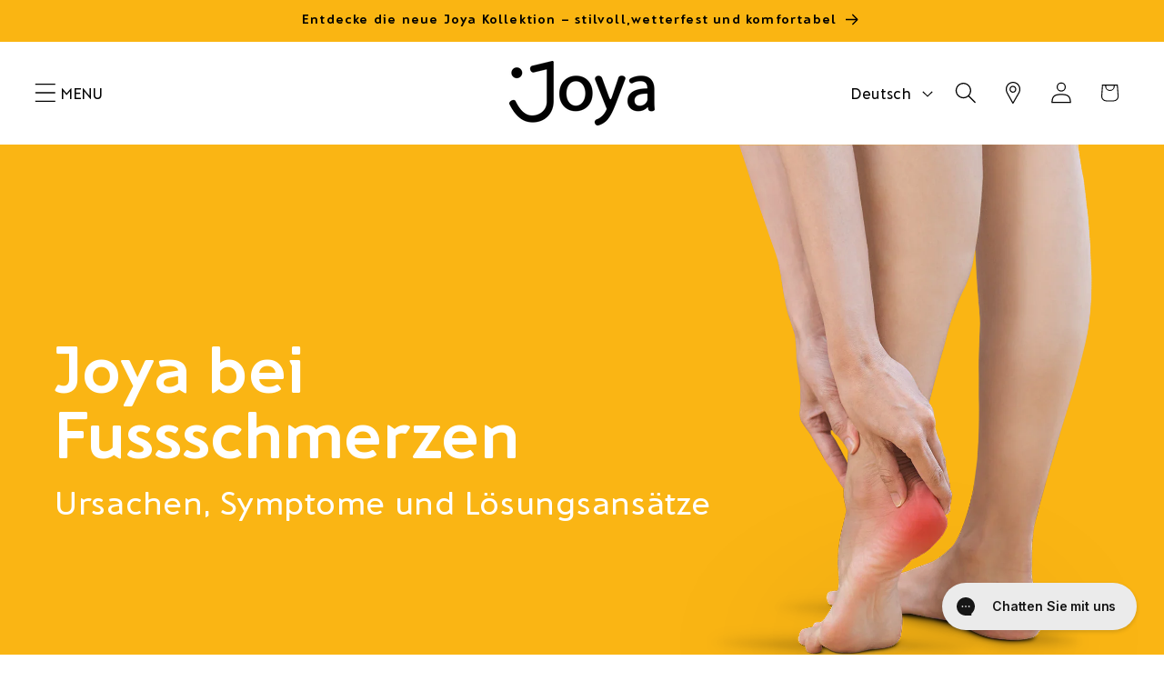

--- FILE ---
content_type: text/html; charset=utf-8
request_url: https://us.joyashoes.swiss/pages/joya-for-foot-aches
body_size: 46633
content:
<!doctype html>
<html class="js" lang="de">
  <head>
    <meta charset="utf-8">
    <meta http-equiv="X-UA-Compatible" content="IE=edge">
    <meta name="viewport" content="width=device-width,initial-scale=1">
    <meta name="theme-color" content="">
    <link rel="canonical" href="https://us.joyashoes.swiss/pages/joya-for-foot-aches"><link rel="icon" type="image/png" href="//us.joyashoes.swiss/cdn/shop/files/joyafavicon.png?crop=center&height=32&v=1613753209&width=32"><title>
      Joya for foot aches – causes, symptoms and remedies
 &ndash; Joya Schuhe Schweiz</title>

    
      <meta name="description" content="Joya bei Fussschmerzen Ursachen, Symptome und Lösungsansätze 8’000 pro Tag, knapp 3 Millionen pro Jahr und fast 240 Millionen in einem Leben – so viele Schritte tragen uns unsere Füsse. Somit sind sie das Körperteil, welches die grösste Last stemmen muss. Die meisten dieser Millionen Schritte machen wir auf harten Böde">
    

    

<meta property="og:site_name" content="Joya Schuhe Schweiz">
<meta property="og:url" content="https://us.joyashoes.swiss/pages/joya-for-foot-aches">
<meta property="og:title" content="Joya for foot aches – causes, symptoms and remedies">
<meta property="og:type" content="website">
<meta property="og:description" content="Joya bei Fussschmerzen Ursachen, Symptome und Lösungsansätze 8’000 pro Tag, knapp 3 Millionen pro Jahr und fast 240 Millionen in einem Leben – so viele Schritte tragen uns unsere Füsse. Somit sind sie das Körperteil, welches die grösste Last stemmen muss. Die meisten dieser Millionen Schritte machen wir auf harten Böde"><meta name="twitter:card" content="summary_large_image">
<meta name="twitter:title" content="Joya for foot aches – causes, symptoms and remedies">
<meta name="twitter:description" content="Joya bei Fussschmerzen Ursachen, Symptome und Lösungsansätze 8’000 pro Tag, knapp 3 Millionen pro Jahr und fast 240 Millionen in einem Leben – so viele Schritte tragen uns unsere Füsse. Somit sind sie das Körperteil, welches die grösste Last stemmen muss. Die meisten dieser Millionen Schritte machen wir auf harten Böde">


    <script src="//us.joyashoes.swiss/cdn/shop/t/16/assets/constants.js?v=132983761750457495441741621735" defer="defer"></script>
    <script src="//us.joyashoes.swiss/cdn/shop/t/16/assets/pubsub.js?v=25310214064522200911741621735" defer="defer"></script>
    <script src="//us.joyashoes.swiss/cdn/shop/t/16/assets/global.js?v=110377981305864958061750403209" defer="defer"></script>
    <script src="//us.joyashoes.swiss/cdn/shop/t/16/assets/details-disclosure.js?v=13653116266235556501741621734" defer="defer"></script>
    <script src="//us.joyashoes.swiss/cdn/shop/t/16/assets/details-modal.js?v=25581673532751508451741621734" defer="defer"></script>
    <script src="//us.joyashoes.swiss/cdn/shop/t/16/assets/search-form.js?v=133129549252120666541741621734" defer="defer"></script><script src="//us.joyashoes.swiss/cdn/shop/t/16/assets/animations.js?v=88693664871331136111741621734" defer="defer"></script><script>window.performance && window.performance.mark && window.performance.mark('shopify.content_for_header.start');</script><meta name="google-site-verification" content="W1ElLLTXrBTPshGbX5sVwsLB4fgHbJzThHypqLD3Yw0">
<meta name="facebook-domain-verification" content="y4vyh2fr9n689p6caxzax7f3cdje9s">
<meta name="facebook-domain-verification" content="tqjbr3xbqri20l8ykh2g8hy3855kbg">
<meta id="shopify-digital-wallet" name="shopify-digital-wallet" content="/29953261627/digital_wallets/dialog">
<meta name="shopify-checkout-api-token" content="e036c0776eb6c42a2efd2e121511b90b">
<meta id="in-context-paypal-metadata" data-shop-id="29953261627" data-venmo-supported="false" data-environment="production" data-locale="de_DE" data-paypal-v4="true" data-currency="USD">
<link rel="alternate" hreflang="x-default" href="https://ch.joyashoes.swiss/pages/joya-for-foot-aches">
<link rel="alternate" hreflang="de-CH" href="https://ch.joyashoes.swiss/pages/joya-for-foot-aches">
<link rel="alternate" hreflang="fr-CH" href="https://ch.joyashoes.swiss/fr/pages/joya-for-foot-aches">
<link rel="alternate" hreflang="it-CH" href="https://ch.joyashoes.swiss/it/pages/joya-for-foot-aches">
<link rel="alternate" hreflang="es-CH" href="https://ch.joyashoes.swiss/es/pages/joya-for-foot-aches">
<link rel="alternate" hreflang="en-CH" href="https://ch.joyashoes.swiss/en/pages/joya-for-foot-aches">
<link rel="alternate" hreflang="de-AT" href="https://eu.joyashoes.swiss/pages/joya-for-foot-aches">
<link rel="alternate" hreflang="fr-AT" href="https://eu.joyashoes.swiss/fr/pages/joya-for-foot-aches">
<link rel="alternate" hreflang="it-AT" href="https://eu.joyashoes.swiss/it/pages/joya-for-foot-aches">
<link rel="alternate" hreflang="es-AT" href="https://eu.joyashoes.swiss/es/pages/joya-for-foot-aches">
<link rel="alternate" hreflang="en-AT" href="https://eu.joyashoes.swiss/en/pages/joya-for-foot-aches">
<link rel="alternate" hreflang="de-BE" href="https://eu.joyashoes.swiss/pages/joya-for-foot-aches">
<link rel="alternate" hreflang="fr-BE" href="https://eu.joyashoes.swiss/fr/pages/joya-for-foot-aches">
<link rel="alternate" hreflang="it-BE" href="https://eu.joyashoes.swiss/it/pages/joya-for-foot-aches">
<link rel="alternate" hreflang="es-BE" href="https://eu.joyashoes.swiss/es/pages/joya-for-foot-aches">
<link rel="alternate" hreflang="en-BE" href="https://eu.joyashoes.swiss/en/pages/joya-for-foot-aches">
<link rel="alternate" hreflang="de-BG" href="https://eu.joyashoes.swiss/pages/joya-for-foot-aches">
<link rel="alternate" hreflang="fr-BG" href="https://eu.joyashoes.swiss/fr/pages/joya-for-foot-aches">
<link rel="alternate" hreflang="it-BG" href="https://eu.joyashoes.swiss/it/pages/joya-for-foot-aches">
<link rel="alternate" hreflang="es-BG" href="https://eu.joyashoes.swiss/es/pages/joya-for-foot-aches">
<link rel="alternate" hreflang="en-BG" href="https://eu.joyashoes.swiss/en/pages/joya-for-foot-aches">
<link rel="alternate" hreflang="de-CY" href="https://eu.joyashoes.swiss/pages/joya-for-foot-aches">
<link rel="alternate" hreflang="fr-CY" href="https://eu.joyashoes.swiss/fr/pages/joya-for-foot-aches">
<link rel="alternate" hreflang="it-CY" href="https://eu.joyashoes.swiss/it/pages/joya-for-foot-aches">
<link rel="alternate" hreflang="es-CY" href="https://eu.joyashoes.swiss/es/pages/joya-for-foot-aches">
<link rel="alternate" hreflang="en-CY" href="https://eu.joyashoes.swiss/en/pages/joya-for-foot-aches">
<link rel="alternate" hreflang="de-CZ" href="https://eu.joyashoes.swiss/pages/joya-for-foot-aches">
<link rel="alternate" hreflang="fr-CZ" href="https://eu.joyashoes.swiss/fr/pages/joya-for-foot-aches">
<link rel="alternate" hreflang="it-CZ" href="https://eu.joyashoes.swiss/it/pages/joya-for-foot-aches">
<link rel="alternate" hreflang="es-CZ" href="https://eu.joyashoes.swiss/es/pages/joya-for-foot-aches">
<link rel="alternate" hreflang="en-CZ" href="https://eu.joyashoes.swiss/en/pages/joya-for-foot-aches">
<link rel="alternate" hreflang="de-DE" href="https://eu.joyashoes.swiss/pages/joya-for-foot-aches">
<link rel="alternate" hreflang="fr-DE" href="https://eu.joyashoes.swiss/fr/pages/joya-for-foot-aches">
<link rel="alternate" hreflang="it-DE" href="https://eu.joyashoes.swiss/it/pages/joya-for-foot-aches">
<link rel="alternate" hreflang="es-DE" href="https://eu.joyashoes.swiss/es/pages/joya-for-foot-aches">
<link rel="alternate" hreflang="en-DE" href="https://eu.joyashoes.swiss/en/pages/joya-for-foot-aches">
<link rel="alternate" hreflang="de-DK" href="https://eu.joyashoes.swiss/pages/joya-for-foot-aches">
<link rel="alternate" hreflang="fr-DK" href="https://eu.joyashoes.swiss/fr/pages/joya-for-foot-aches">
<link rel="alternate" hreflang="it-DK" href="https://eu.joyashoes.swiss/it/pages/joya-for-foot-aches">
<link rel="alternate" hreflang="es-DK" href="https://eu.joyashoes.swiss/es/pages/joya-for-foot-aches">
<link rel="alternate" hreflang="en-DK" href="https://eu.joyashoes.swiss/en/pages/joya-for-foot-aches">
<link rel="alternate" hreflang="de-EE" href="https://eu.joyashoes.swiss/pages/joya-for-foot-aches">
<link rel="alternate" hreflang="fr-EE" href="https://eu.joyashoes.swiss/fr/pages/joya-for-foot-aches">
<link rel="alternate" hreflang="it-EE" href="https://eu.joyashoes.swiss/it/pages/joya-for-foot-aches">
<link rel="alternate" hreflang="es-EE" href="https://eu.joyashoes.swiss/es/pages/joya-for-foot-aches">
<link rel="alternate" hreflang="en-EE" href="https://eu.joyashoes.swiss/en/pages/joya-for-foot-aches">
<link rel="alternate" hreflang="de-ES" href="https://eu.joyashoes.swiss/pages/joya-for-foot-aches">
<link rel="alternate" hreflang="fr-ES" href="https://eu.joyashoes.swiss/fr/pages/joya-for-foot-aches">
<link rel="alternate" hreflang="it-ES" href="https://eu.joyashoes.swiss/it/pages/joya-for-foot-aches">
<link rel="alternate" hreflang="es-ES" href="https://eu.joyashoes.swiss/es/pages/joya-for-foot-aches">
<link rel="alternate" hreflang="en-ES" href="https://eu.joyashoes.swiss/en/pages/joya-for-foot-aches">
<link rel="alternate" hreflang="de-FI" href="https://eu.joyashoes.swiss/pages/joya-for-foot-aches">
<link rel="alternate" hreflang="fr-FI" href="https://eu.joyashoes.swiss/fr/pages/joya-for-foot-aches">
<link rel="alternate" hreflang="it-FI" href="https://eu.joyashoes.swiss/it/pages/joya-for-foot-aches">
<link rel="alternate" hreflang="es-FI" href="https://eu.joyashoes.swiss/es/pages/joya-for-foot-aches">
<link rel="alternate" hreflang="en-FI" href="https://eu.joyashoes.swiss/en/pages/joya-for-foot-aches">
<link rel="alternate" hreflang="de-FR" href="https://eu.joyashoes.swiss/pages/joya-for-foot-aches">
<link rel="alternate" hreflang="fr-FR" href="https://eu.joyashoes.swiss/fr/pages/joya-for-foot-aches">
<link rel="alternate" hreflang="it-FR" href="https://eu.joyashoes.swiss/it/pages/joya-for-foot-aches">
<link rel="alternate" hreflang="es-FR" href="https://eu.joyashoes.swiss/es/pages/joya-for-foot-aches">
<link rel="alternate" hreflang="en-FR" href="https://eu.joyashoes.swiss/en/pages/joya-for-foot-aches">
<link rel="alternate" hreflang="de-GR" href="https://eu.joyashoes.swiss/pages/joya-for-foot-aches">
<link rel="alternate" hreflang="fr-GR" href="https://eu.joyashoes.swiss/fr/pages/joya-for-foot-aches">
<link rel="alternate" hreflang="it-GR" href="https://eu.joyashoes.swiss/it/pages/joya-for-foot-aches">
<link rel="alternate" hreflang="es-GR" href="https://eu.joyashoes.swiss/es/pages/joya-for-foot-aches">
<link rel="alternate" hreflang="en-GR" href="https://eu.joyashoes.swiss/en/pages/joya-for-foot-aches">
<link rel="alternate" hreflang="de-HR" href="https://eu.joyashoes.swiss/pages/joya-for-foot-aches">
<link rel="alternate" hreflang="fr-HR" href="https://eu.joyashoes.swiss/fr/pages/joya-for-foot-aches">
<link rel="alternate" hreflang="it-HR" href="https://eu.joyashoes.swiss/it/pages/joya-for-foot-aches">
<link rel="alternate" hreflang="es-HR" href="https://eu.joyashoes.swiss/es/pages/joya-for-foot-aches">
<link rel="alternate" hreflang="en-HR" href="https://eu.joyashoes.swiss/en/pages/joya-for-foot-aches">
<link rel="alternate" hreflang="de-HU" href="https://eu.joyashoes.swiss/pages/joya-for-foot-aches">
<link rel="alternate" hreflang="fr-HU" href="https://eu.joyashoes.swiss/fr/pages/joya-for-foot-aches">
<link rel="alternate" hreflang="it-HU" href="https://eu.joyashoes.swiss/it/pages/joya-for-foot-aches">
<link rel="alternate" hreflang="es-HU" href="https://eu.joyashoes.swiss/es/pages/joya-for-foot-aches">
<link rel="alternate" hreflang="en-HU" href="https://eu.joyashoes.swiss/en/pages/joya-for-foot-aches">
<link rel="alternate" hreflang="de-IE" href="https://eu.joyashoes.swiss/pages/joya-for-foot-aches">
<link rel="alternate" hreflang="fr-IE" href="https://eu.joyashoes.swiss/fr/pages/joya-for-foot-aches">
<link rel="alternate" hreflang="it-IE" href="https://eu.joyashoes.swiss/it/pages/joya-for-foot-aches">
<link rel="alternate" hreflang="es-IE" href="https://eu.joyashoes.swiss/es/pages/joya-for-foot-aches">
<link rel="alternate" hreflang="en-IE" href="https://eu.joyashoes.swiss/en/pages/joya-for-foot-aches">
<link rel="alternate" hreflang="de-IT" href="https://eu.joyashoes.swiss/pages/joya-for-foot-aches">
<link rel="alternate" hreflang="fr-IT" href="https://eu.joyashoes.swiss/fr/pages/joya-for-foot-aches">
<link rel="alternate" hreflang="it-IT" href="https://eu.joyashoes.swiss/it/pages/joya-for-foot-aches">
<link rel="alternate" hreflang="es-IT" href="https://eu.joyashoes.swiss/es/pages/joya-for-foot-aches">
<link rel="alternate" hreflang="en-IT" href="https://eu.joyashoes.swiss/en/pages/joya-for-foot-aches">
<link rel="alternate" hreflang="de-LT" href="https://eu.joyashoes.swiss/pages/joya-for-foot-aches">
<link rel="alternate" hreflang="fr-LT" href="https://eu.joyashoes.swiss/fr/pages/joya-for-foot-aches">
<link rel="alternate" hreflang="it-LT" href="https://eu.joyashoes.swiss/it/pages/joya-for-foot-aches">
<link rel="alternate" hreflang="es-LT" href="https://eu.joyashoes.swiss/es/pages/joya-for-foot-aches">
<link rel="alternate" hreflang="en-LT" href="https://eu.joyashoes.swiss/en/pages/joya-for-foot-aches">
<link rel="alternate" hreflang="de-LU" href="https://eu.joyashoes.swiss/pages/joya-for-foot-aches">
<link rel="alternate" hreflang="fr-LU" href="https://eu.joyashoes.swiss/fr/pages/joya-for-foot-aches">
<link rel="alternate" hreflang="it-LU" href="https://eu.joyashoes.swiss/it/pages/joya-for-foot-aches">
<link rel="alternate" hreflang="es-LU" href="https://eu.joyashoes.swiss/es/pages/joya-for-foot-aches">
<link rel="alternate" hreflang="en-LU" href="https://eu.joyashoes.swiss/en/pages/joya-for-foot-aches">
<link rel="alternate" hreflang="de-LV" href="https://eu.joyashoes.swiss/pages/joya-for-foot-aches">
<link rel="alternate" hreflang="fr-LV" href="https://eu.joyashoes.swiss/fr/pages/joya-for-foot-aches">
<link rel="alternate" hreflang="it-LV" href="https://eu.joyashoes.swiss/it/pages/joya-for-foot-aches">
<link rel="alternate" hreflang="es-LV" href="https://eu.joyashoes.swiss/es/pages/joya-for-foot-aches">
<link rel="alternate" hreflang="en-LV" href="https://eu.joyashoes.swiss/en/pages/joya-for-foot-aches">
<link rel="alternate" hreflang="de-MT" href="https://eu.joyashoes.swiss/pages/joya-for-foot-aches">
<link rel="alternate" hreflang="fr-MT" href="https://eu.joyashoes.swiss/fr/pages/joya-for-foot-aches">
<link rel="alternate" hreflang="it-MT" href="https://eu.joyashoes.swiss/it/pages/joya-for-foot-aches">
<link rel="alternate" hreflang="es-MT" href="https://eu.joyashoes.swiss/es/pages/joya-for-foot-aches">
<link rel="alternate" hreflang="en-MT" href="https://eu.joyashoes.swiss/en/pages/joya-for-foot-aches">
<link rel="alternate" hreflang="de-NL" href="https://eu.joyashoes.swiss/pages/joya-for-foot-aches">
<link rel="alternate" hreflang="fr-NL" href="https://eu.joyashoes.swiss/fr/pages/joya-for-foot-aches">
<link rel="alternate" hreflang="it-NL" href="https://eu.joyashoes.swiss/it/pages/joya-for-foot-aches">
<link rel="alternate" hreflang="es-NL" href="https://eu.joyashoes.swiss/es/pages/joya-for-foot-aches">
<link rel="alternate" hreflang="en-NL" href="https://eu.joyashoes.swiss/en/pages/joya-for-foot-aches">
<link rel="alternate" hreflang="de-PL" href="https://eu.joyashoes.swiss/pages/joya-for-foot-aches">
<link rel="alternate" hreflang="fr-PL" href="https://eu.joyashoes.swiss/fr/pages/joya-for-foot-aches">
<link rel="alternate" hreflang="it-PL" href="https://eu.joyashoes.swiss/it/pages/joya-for-foot-aches">
<link rel="alternate" hreflang="es-PL" href="https://eu.joyashoes.swiss/es/pages/joya-for-foot-aches">
<link rel="alternate" hreflang="en-PL" href="https://eu.joyashoes.swiss/en/pages/joya-for-foot-aches">
<link rel="alternate" hreflang="de-PT" href="https://eu.joyashoes.swiss/pages/joya-for-foot-aches">
<link rel="alternate" hreflang="fr-PT" href="https://eu.joyashoes.swiss/fr/pages/joya-for-foot-aches">
<link rel="alternate" hreflang="it-PT" href="https://eu.joyashoes.swiss/it/pages/joya-for-foot-aches">
<link rel="alternate" hreflang="es-PT" href="https://eu.joyashoes.swiss/es/pages/joya-for-foot-aches">
<link rel="alternate" hreflang="en-PT" href="https://eu.joyashoes.swiss/en/pages/joya-for-foot-aches">
<link rel="alternate" hreflang="de-RO" href="https://eu.joyashoes.swiss/pages/joya-for-foot-aches">
<link rel="alternate" hreflang="fr-RO" href="https://eu.joyashoes.swiss/fr/pages/joya-for-foot-aches">
<link rel="alternate" hreflang="it-RO" href="https://eu.joyashoes.swiss/it/pages/joya-for-foot-aches">
<link rel="alternate" hreflang="es-RO" href="https://eu.joyashoes.swiss/es/pages/joya-for-foot-aches">
<link rel="alternate" hreflang="en-RO" href="https://eu.joyashoes.swiss/en/pages/joya-for-foot-aches">
<link rel="alternate" hreflang="de-SI" href="https://eu.joyashoes.swiss/pages/joya-for-foot-aches">
<link rel="alternate" hreflang="fr-SI" href="https://eu.joyashoes.swiss/fr/pages/joya-for-foot-aches">
<link rel="alternate" hreflang="it-SI" href="https://eu.joyashoes.swiss/it/pages/joya-for-foot-aches">
<link rel="alternate" hreflang="es-SI" href="https://eu.joyashoes.swiss/es/pages/joya-for-foot-aches">
<link rel="alternate" hreflang="en-SI" href="https://eu.joyashoes.swiss/en/pages/joya-for-foot-aches">
<link rel="alternate" hreflang="de-SK" href="https://eu.joyashoes.swiss/pages/joya-for-foot-aches">
<link rel="alternate" hreflang="fr-SK" href="https://eu.joyashoes.swiss/fr/pages/joya-for-foot-aches">
<link rel="alternate" hreflang="it-SK" href="https://eu.joyashoes.swiss/it/pages/joya-for-foot-aches">
<link rel="alternate" hreflang="es-SK" href="https://eu.joyashoes.swiss/es/pages/joya-for-foot-aches">
<link rel="alternate" hreflang="en-SK" href="https://eu.joyashoes.swiss/en/pages/joya-for-foot-aches">
<link rel="alternate" hreflang="de-KR" href="https://kr.joyashoes.swiss/pages/joya-for-foot-aches">
<link rel="alternate" hreflang="en-KR" href="https://kr.joyashoes.swiss/en/pages/joya-for-foot-aches">
<link rel="alternate" hreflang="de-SE" href="https://se.joyashoes.swiss/pages/joya-for-foot-aches">
<link rel="alternate" hreflang="fr-SE" href="https://se.joyashoes.swiss/fr/pages/joya-for-foot-aches">
<link rel="alternate" hreflang="it-SE" href="https://se.joyashoes.swiss/it/pages/joya-for-foot-aches">
<link rel="alternate" hreflang="es-SE" href="https://se.joyashoes.swiss/es/pages/joya-for-foot-aches">
<link rel="alternate" hreflang="en-SE" href="https://se.joyashoes.swiss/en/pages/joya-for-foot-aches">
<link rel="alternate" hreflang="de-GB" href="https://uk.joyashoes.swiss/pages/joya-for-foot-aches">
<link rel="alternate" hreflang="en-GB" href="https://uk.joyashoes.swiss/en/pages/joya-for-foot-aches">
<link rel="alternate" hreflang="de-US" href="https://us.joyashoes.swiss/pages/joya-for-foot-aches">
<link rel="alternate" hreflang="en-US" href="https://us.joyashoes.swiss/en/pages/joya-for-foot-aches">
<script async="async" src="/checkouts/internal/preloads.js?locale=de-US"></script>
<script id="shopify-features" type="application/json">{"accessToken":"e036c0776eb6c42a2efd2e121511b90b","betas":["rich-media-storefront-analytics"],"domain":"us.joyashoes.swiss","predictiveSearch":true,"shopId":29953261627,"locale":"de"}</script>
<script>var Shopify = Shopify || {};
Shopify.shop = "joyashop-ch.myshopify.com";
Shopify.locale = "de";
Shopify.currency = {"active":"USD","rate":"1.2512514"};
Shopify.country = "US";
Shopify.theme = {"name":"kyb-shopify-theme\/ch.joyashoes.swiss","id":178503942527,"schema_name":"Dawn","schema_version":"15.3.0","theme_store_id":null,"role":"main"};
Shopify.theme.handle = "null";
Shopify.theme.style = {"id":null,"handle":null};
Shopify.cdnHost = "us.joyashoes.swiss/cdn";
Shopify.routes = Shopify.routes || {};
Shopify.routes.root = "/";</script>
<script type="module">!function(o){(o.Shopify=o.Shopify||{}).modules=!0}(window);</script>
<script>!function(o){function n(){var o=[];function n(){o.push(Array.prototype.slice.apply(arguments))}return n.q=o,n}var t=o.Shopify=o.Shopify||{};t.loadFeatures=n(),t.autoloadFeatures=n()}(window);</script>
<script id="shop-js-analytics" type="application/json">{"pageType":"page"}</script>
<script defer="defer" async type="module" src="//us.joyashoes.swiss/cdn/shopifycloud/shop-js/modules/v2/client.init-shop-cart-sync_BnV6Aryc.de.esm.js"></script>
<script defer="defer" async type="module" src="//us.joyashoes.swiss/cdn/shopifycloud/shop-js/modules/v2/chunk.common_Cf6kPQmv.esm.js"></script>
<script type="module">
  await import("//us.joyashoes.swiss/cdn/shopifycloud/shop-js/modules/v2/client.init-shop-cart-sync_BnV6Aryc.de.esm.js");
await import("//us.joyashoes.swiss/cdn/shopifycloud/shop-js/modules/v2/chunk.common_Cf6kPQmv.esm.js");

  window.Shopify.SignInWithShop?.initShopCartSync?.({"fedCMEnabled":true,"windoidEnabled":true});

</script>
<script>(function() {
  var isLoaded = false;
  function asyncLoad() {
    if (isLoaded) return;
    isLoaded = true;
    var urls = ["https:\/\/cdn.weglot.com\/weglot_script_tag.js?shop=joyashop-ch.myshopify.com","https:\/\/static.affiliatly.com\/shopify\/v3\/shopify.js?affiliatly_code=AF-1041302\u0026shop=joyashop-ch.myshopify.com","https:\/\/cdn-widgetsrepository.yotpo.com\/v1\/loader\/eC6wsAYeEPAHb114h5C6mSuzKR4p66lWfm50GblN?shop=joyashop-ch.myshopify.com","https:\/\/config.gorgias.chat\/bundle-loader\/01H8Y6NJ2R55ATPD7PFKXVEW2V?source=shopify1click\u0026shop=joyashop-ch.myshopify.com","https:\/\/widgets.automizely.com\/aftership\/gmv.js?organization_id=84e0bc8db72643b596234b0a1df2ca1d\u0026shop=joyashop-ch.myshopify.com","https:\/\/assets.9gtb.com\/loader.js?g_cvt_id=bc7c133f-03b5-493a-93a6-ef8afa10bdac\u0026shop=joyashop-ch.myshopify.com","https:\/\/searchanise-ef84.kxcdn.com\/widgets\/shopify\/init.js?a=4f0Q9a5B5i\u0026shop=joyashop-ch.myshopify.com"];
    for (var i = 0; i < urls.length; i++) {
      var s = document.createElement('script');
      s.type = 'text/javascript';
      s.async = true;
      s.src = urls[i];
      var x = document.getElementsByTagName('script')[0];
      x.parentNode.insertBefore(s, x);
    }
  };
  if(window.attachEvent) {
    window.attachEvent('onload', asyncLoad);
  } else {
    window.addEventListener('load', asyncLoad, false);
  }
})();</script>
<script id="__st">var __st={"a":29953261627,"offset":3600,"reqid":"cf051f30-2fbe-45da-97ff-1685e5b99ad4-1762361822","pageurl":"us.joyashoes.swiss\/pages\/joya-for-foot-aches","s":"pages-51361153083","u":"84d21c1e9454","p":"page","rtyp":"page","rid":51361153083};</script>
<script>window.ShopifyPaypalV4VisibilityTracking = true;</script>
<script id="captcha-bootstrap">!function(){'use strict';const t='contact',e='account',n='new_comment',o=[[t,t],['blogs',n],['comments',n],[t,'customer']],c=[[e,'customer_login'],[e,'guest_login'],[e,'recover_customer_password'],[e,'create_customer']],r=t=>t.map((([t,e])=>`form[action*='/${t}']:not([data-nocaptcha='true']) input[name='form_type'][value='${e}']`)).join(','),a=t=>()=>t?[...document.querySelectorAll(t)].map((t=>t.form)):[];function s(){const t=[...o],e=r(t);return a(e)}const i='password',u='form_key',d=['recaptcha-v3-token','g-recaptcha-response','h-captcha-response',i],f=()=>{try{return window.sessionStorage}catch{return}},m='__shopify_v',_=t=>t.elements[u];function p(t,e,n=!1){try{const o=window.sessionStorage,c=JSON.parse(o.getItem(e)),{data:r}=function(t){const{data:e,action:n}=t;return t[m]||n?{data:e,action:n}:{data:t,action:n}}(c);for(const[e,n]of Object.entries(r))t.elements[e]&&(t.elements[e].value=n);n&&o.removeItem(e)}catch(o){console.error('form repopulation failed',{error:o})}}const l='form_type',E='cptcha';function T(t){t.dataset[E]=!0}const w=window,h=w.document,L='Shopify',v='ce_forms',y='captcha';let A=!1;((t,e)=>{const n=(g='f06e6c50-85a8-45c8-87d0-21a2b65856fe',I='https://cdn.shopify.com/shopifycloud/storefront-forms-hcaptcha/ce_storefront_forms_captcha_hcaptcha.v1.5.2.iife.js',D={infoText:'Durch hCaptcha geschützt',privacyText:'Datenschutz',termsText:'Allgemeine Geschäftsbedingungen'},(t,e,n)=>{const o=w[L][v],c=o.bindForm;if(c)return c(t,g,e,D).then(n);var r;o.q.push([[t,g,e,D],n]),r=I,A||(h.body.append(Object.assign(h.createElement('script'),{id:'captcha-provider',async:!0,src:r})),A=!0)});var g,I,D;w[L]=w[L]||{},w[L][v]=w[L][v]||{},w[L][v].q=[],w[L][y]=w[L][y]||{},w[L][y].protect=function(t,e){n(t,void 0,e),T(t)},Object.freeze(w[L][y]),function(t,e,n,w,h,L){const[v,y,A,g]=function(t,e,n){const i=e?o:[],u=t?c:[],d=[...i,...u],f=r(d),m=r(i),_=r(d.filter((([t,e])=>n.includes(e))));return[a(f),a(m),a(_),s()]}(w,h,L),I=t=>{const e=t.target;return e instanceof HTMLFormElement?e:e&&e.form},D=t=>v().includes(t);t.addEventListener('submit',(t=>{const e=I(t);if(!e)return;const n=D(e)&&!e.dataset.hcaptchaBound&&!e.dataset.recaptchaBound,o=_(e),c=g().includes(e)&&(!o||!o.value);(n||c)&&t.preventDefault(),c&&!n&&(function(t){try{if(!f())return;!function(t){const e=f();if(!e)return;const n=_(t);if(!n)return;const o=n.value;o&&e.removeItem(o)}(t);const e=Array.from(Array(32),(()=>Math.random().toString(36)[2])).join('');!function(t,e){_(t)||t.append(Object.assign(document.createElement('input'),{type:'hidden',name:u})),t.elements[u].value=e}(t,e),function(t,e){const n=f();if(!n)return;const o=[...t.querySelectorAll(`input[type='${i}']`)].map((({name:t})=>t)),c=[...d,...o],r={};for(const[a,s]of new FormData(t).entries())c.includes(a)||(r[a]=s);n.setItem(e,JSON.stringify({[m]:1,action:t.action,data:r}))}(t,e)}catch(e){console.error('failed to persist form',e)}}(e),e.submit())}));const S=(t,e)=>{t&&!t.dataset[E]&&(n(t,e.some((e=>e===t))),T(t))};for(const o of['focusin','change'])t.addEventListener(o,(t=>{const e=I(t);D(e)&&S(e,y())}));const B=e.get('form_key'),M=e.get(l),P=B&&M;t.addEventListener('DOMContentLoaded',(()=>{const t=y();if(P)for(const e of t)e.elements[l].value===M&&p(e,B);[...new Set([...A(),...v().filter((t=>'true'===t.dataset.shopifyCaptcha))])].forEach((e=>S(e,t)))}))}(h,new URLSearchParams(w.location.search),n,t,e,['guest_login'])})(!0,!0)}();</script>
<script integrity="sha256-52AcMU7V7pcBOXWImdc/TAGTFKeNjmkeM1Pvks/DTgc=" data-source-attribution="shopify.loadfeatures" defer="defer" src="//us.joyashoes.swiss/cdn/shopifycloud/storefront/assets/storefront/load_feature-81c60534.js" crossorigin="anonymous"></script>
<script data-source-attribution="shopify.dynamic_checkout.dynamic.init">var Shopify=Shopify||{};Shopify.PaymentButton=Shopify.PaymentButton||{isStorefrontPortableWallets:!0,init:function(){window.Shopify.PaymentButton.init=function(){};var t=document.createElement("script");t.src="https://us.joyashoes.swiss/cdn/shopifycloud/portable-wallets/latest/portable-wallets.de.js",t.type="module",document.head.appendChild(t)}};
</script>
<script data-source-attribution="shopify.dynamic_checkout.buyer_consent">
  function portableWalletsHideBuyerConsent(e){var t=document.getElementById("shopify-buyer-consent"),n=document.getElementById("shopify-subscription-policy-button");t&&n&&(t.classList.add("hidden"),t.setAttribute("aria-hidden","true"),n.removeEventListener("click",e))}function portableWalletsShowBuyerConsent(e){var t=document.getElementById("shopify-buyer-consent"),n=document.getElementById("shopify-subscription-policy-button");t&&n&&(t.classList.remove("hidden"),t.removeAttribute("aria-hidden"),n.addEventListener("click",e))}window.Shopify?.PaymentButton&&(window.Shopify.PaymentButton.hideBuyerConsent=portableWalletsHideBuyerConsent,window.Shopify.PaymentButton.showBuyerConsent=portableWalletsShowBuyerConsent);
</script>
<script data-source-attribution="shopify.dynamic_checkout.cart.bootstrap">document.addEventListener("DOMContentLoaded",(function(){function t(){return document.querySelector("shopify-accelerated-checkout-cart, shopify-accelerated-checkout")}if(t())Shopify.PaymentButton.init();else{new MutationObserver((function(e,n){t()&&(Shopify.PaymentButton.init(),n.disconnect())})).observe(document.body,{childList:!0,subtree:!0})}}));
</script>
<link id="shopify-accelerated-checkout-styles" rel="stylesheet" media="screen" href="https://us.joyashoes.swiss/cdn/shopifycloud/portable-wallets/latest/accelerated-checkout-backwards-compat.css" crossorigin="anonymous">
<style id="shopify-accelerated-checkout-cart">
        #shopify-buyer-consent {
  margin-top: 1em;
  display: inline-block;
  width: 100%;
}

#shopify-buyer-consent.hidden {
  display: none;
}

#shopify-subscription-policy-button {
  background: none;
  border: none;
  padding: 0;
  text-decoration: underline;
  font-size: inherit;
  cursor: pointer;
}

#shopify-subscription-policy-button::before {
  box-shadow: none;
}

      </style>
<script id="sections-script" data-sections="header" defer="defer" src="//us.joyashoes.swiss/cdn/shop/t/16/compiled_assets/scripts.js?8118"></script>
<script>window.performance && window.performance.mark && window.performance.mark('shopify.content_for_header.end');</script>


    <style data-shopify>
      
      
      
      
      
      
      @font-face {
        font-family: 'Roboto Flex';
        src: url("//us.joyashoes.swiss/cdn/shop/t/16/assets/Roboto-Flex.woff2?v=126375414879482587091741621734") format("woff2");
        font-display: swap;
        font-stretch: 25% 150%;
        unicode-range: U+0000-00FF, U+0131, U+0152-0153, U+02BB-02BC, U+02C6, U+02DA, U+02DC, U+0304, U+0308, U+0329, U+2000-206F, U+2074, U+20AC, U+2122, U+2191, U+2193, U+2212, U+2215, U+FEFF, U+FFFD;
      }
      
      @font-face {
        font-family: "Franz Sans";
        src: url("//us.joyashoes.swiss/cdn/shop/t/16/assets/FranzSans-Medium.woff2?v=163530899713558016071741790525") format("woff2");
        font-display: swap;
      }
      @font-face {
        font-family: "Franz Sans Bold";
        src: url("//us.joyashoes.swiss/cdn/shop/t/16/assets/FranzSans-Bold.woff2?v=88431701672494065331741790524") format("woff2");
        font-display: swap;
      }
      @font-face {
        font-family: "Franz Sans Light";
        src: url("//us.joyashoes.swiss/cdn/shop/t/16/assets/FranzSans-Light.woff2?v=62207203123806476721741790525") format("woff2");
        font-display: swap;
      }      

      
        :root,
        .color-background-1 {
          --color-background: 255,255,255;
        
          --gradient-background: #ffffff;
        

        

        --color-foreground: 0,0,0;
        --color-background-contrast: 191,191,191;
        --color-shadow: 18,18,18;
        --color-button: 250,181,18;
        --color-button-text: 0,0,0;
        --color-secondary-button: 255,255,255;
        --color-secondary-button-text: 18,18,18;
        --color-link: 18,18,18;
        --color-badge-foreground: 0,0,0;
        --color-badge-background: 255,255,255;
        --color-badge-border: 0,0,0;
        --payment-terms-background-color: rgb(255 255 255);
        --color-kybun-main: 152, 10, 43;
      }
      
        
        .color-background-2 {
          --color-background: 244,244,244;
        
          --gradient-background: #f4f4f4;
        

        

        --color-foreground: 0,0,0;
        --color-background-contrast: 180,180,180;
        --color-shadow: 18,18,18;
        --color-button: 18,18,18;
        --color-button-text: 242,238,236;
        --color-secondary-button: 244,244,244;
        --color-secondary-button-text: 18,18,18;
        --color-link: 18,18,18;
        --color-badge-foreground: 0,0,0;
        --color-badge-background: 244,244,244;
        --color-badge-border: 0,0,0;
        --payment-terms-background-color: rgb(244 244 244);
        --color-kybun-main: 152, 10, 43;
      }
      
        
        .color-inverse {
          --color-background: 136,153,152;
        
          --gradient-background: #889998;
        

        

        --color-foreground: 255,255,255;
        --color-background-contrast: 75,87,86;
        --color-shadow: 18,18,18;
        --color-button: 103,120,118;
        --color-button-text: 255,255,255;
        --color-secondary-button: 136,153,152;
        --color-secondary-button-text: 103,120,118;
        --color-link: 103,120,118;
        --color-badge-foreground: 255,255,255;
        --color-badge-background: 136,153,152;
        --color-badge-border: 255,255,255;
        --payment-terms-background-color: rgb(136 153 152);
        --color-kybun-main: 152, 10, 43;
      }
      
        
        .color-accent-1 {
          --color-background: 250,181,18;
        
          --gradient-background: #fab512;
        

        

        --color-foreground: 255,255,255;
        --color-background-contrast: 138,98,3;
        --color-shadow: 29,29,27;
        --color-button: 255,255,255;
        --color-button-text: 255,255,255;
        --color-secondary-button: 250,181,18;
        --color-secondary-button-text: 255,255,255;
        --color-link: 255,255,255;
        --color-badge-foreground: 255,255,255;
        --color-badge-background: 250,181,18;
        --color-badge-border: 255,255,255;
        --payment-terms-background-color: rgb(250 181 18);
        --color-kybun-main: 152, 10, 43;
      }
      
        
        .color-accent-2 {
          --color-background: 250,221,153;
        
          --gradient-background: #fadd99;
        

        

        --color-foreground: 255,255,255;
        --color-background-contrast: 244,180,31;
        --color-shadow: 18,18,18;
        --color-button: 250,181,18;
        --color-button-text: 0,0,0;
        --color-secondary-button: 250,221,153;
        --color-secondary-button-text: 250,181,18;
        --color-link: 250,181,18;
        --color-badge-foreground: 255,255,255;
        --color-badge-background: 250,221,153;
        --color-badge-border: 255,255,255;
        --payment-terms-background-color: rgb(250 221 153);
        --color-kybun-main: 152, 10, 43;
      }
      
        
        .color-scheme-e8f7cce5-9040-49cc-957e-efbf7d95da5e {
          --color-background: 250,181,18;
        
          --gradient-background: #fab512;
        

        

        --color-foreground: 0,0,0;
        --color-background-contrast: 138,98,3;
        --color-shadow: 0,0,0;
        --color-button: 255,255,255;
        --color-button-text: 255,255,255;
        --color-secondary-button: 250,181,18;
        --color-secondary-button-text: 18,18,18;
        --color-link: 18,18,18;
        --color-badge-foreground: 0,0,0;
        --color-badge-background: 250,181,18;
        --color-badge-border: 0,0,0;
        --payment-terms-background-color: rgb(250 181 18);
        --color-kybun-main: 152, 10, 43;
      }
      
        
        .color-scheme-ad3c78fb-5f3e-4a87-866b-7b249b4186a6 {
          --color-background: 230,11,11;
        
          --gradient-background: #e60b0b;
        

        

        --color-foreground: 255,255,255;
        --color-background-contrast: 108,5,5;
        --color-shadow: 18,18,18;
        --color-button: 250,181,18;
        --color-button-text: 0,0,0;
        --color-secondary-button: 230,11,11;
        --color-secondary-button-text: 18,18,18;
        --color-link: 18,18,18;
        --color-badge-foreground: 255,255,255;
        --color-badge-background: 230,11,11;
        --color-badge-border: 255,255,255;
        --payment-terms-background-color: rgb(230 11 11);
        --color-kybun-main: 152, 10, 43;
      }
      
        
        .color-scheme-372e7de8-80e8-486e-9a30-31e2a93c4d7c {
          --color-background: 29,29,27;
        
          --gradient-background: #1d1d1b;
        

        

        --color-foreground: 255,255,255;
        --color-background-contrast: 42,42,39;
        --color-shadow: 18,18,18;
        --color-button: 250,181,18;
        --color-button-text: 0,0,0;
        --color-secondary-button: 29,29,27;
        --color-secondary-button-text: 18,18,18;
        --color-link: 18,18,18;
        --color-badge-foreground: 255,255,255;
        --color-badge-background: 29,29,27;
        --color-badge-border: 255,255,255;
        --payment-terms-background-color: rgb(29 29 27);
        --color-kybun-main: 152, 10, 43;
      }
      

      body, .color-background-1, .color-background-2, .color-inverse, .color-accent-1, .color-accent-2, .color-scheme-e8f7cce5-9040-49cc-957e-efbf7d95da5e, .color-scheme-ad3c78fb-5f3e-4a87-866b-7b249b4186a6, .color-scheme-372e7de8-80e8-486e-9a30-31e2a93c4d7c {
        color: rgba(var(--color-foreground), 0.75);
        background-color: rgb(var(--color-background));
      }

      :root {
        --font-body-family: "system_ui", -apple-system, 'Segoe UI', Roboto, 'Helvetica Neue', 'Noto Sans', 'Liberation Sans', Arial, sans-serif, 'Apple Color Emoji', 'Segoe UI Emoji', 'Segoe UI Symbol', 'Noto Color Emoji';
        --font-body-style: normal;
        --font-body-weight: 400;
        --font-body-weight-bold: 700;

        --font-heading-family: "system_ui", -apple-system, 'Segoe UI', Roboto, 'Helvetica Neue', 'Noto Sans', 'Liberation Sans', Arial, sans-serif, 'Apple Color Emoji', 'Segoe UI Emoji', 'Segoe UI Symbol', 'Noto Color Emoji';
        --font-heading-style: normal;
        --font-heading-weight: 400;

        --font-body-scale: 1.2;
        --font-heading-scale: 0.9166666666666666;

        --media-padding: px;
        --media-border-opacity: 0.05;
        --media-border-width: 0px;
        --media-radius: 0px;
        --media-shadow-opacity: 0.0;
        --media-shadow-horizontal-offset: 0px;
        --media-shadow-vertical-offset: 4px;
        --media-shadow-blur-radius: 5px;
        --media-shadow-visible: 0;

        --page-width: 160rem;
        --page-width-margin: 0rem;

        --product-card-image-padding: 0.0rem;
        --product-card-corner-radius: 0.0rem;
        --product-card-text-alignment: left;
        --product-card-border-width: 0.0rem;
        --product-card-border-opacity: 0.1;
        --product-card-shadow-opacity: 0.0;
        --product-card-shadow-visible: 0;
        --product-card-shadow-horizontal-offset: 0.0rem;
        --product-card-shadow-vertical-offset: 0.4rem;
        --product-card-shadow-blur-radius: 0.5rem;

        --collection-card-image-padding: 0.0rem;
        --collection-card-corner-radius: 0.0rem;
        --collection-card-text-alignment: left;
        --collection-card-border-width: 0.0rem;
        --collection-card-border-opacity: 0.1;
        --collection-card-shadow-opacity: 0.0;
        --collection-card-shadow-visible: 0;
        --collection-card-shadow-horizontal-offset: 0.0rem;
        --collection-card-shadow-vertical-offset: 0.4rem;
        --collection-card-shadow-blur-radius: 0.5rem;

        --blog-card-image-padding: 0.0rem;
        --blog-card-corner-radius: 0.0rem;
        --blog-card-text-alignment: left;
        --blog-card-border-width: 0.0rem;
        --blog-card-border-opacity: 0.1;
        --blog-card-shadow-opacity: 0.0;
        --blog-card-shadow-visible: 0;
        --blog-card-shadow-horizontal-offset: 0.0rem;
        --blog-card-shadow-vertical-offset: 0.4rem;
        --blog-card-shadow-blur-radius: 0.5rem;

        --badge-corner-radius: 0.0rem;

        --popup-border-width: 1px;
        --popup-border-opacity: 0.1;
        --popup-corner-radius: 0px;
        --popup-shadow-opacity: 0.0;
        --popup-shadow-horizontal-offset: 0px;
        --popup-shadow-vertical-offset: 4px;
        --popup-shadow-blur-radius: 5px;

        --drawer-border-width: 1px;
        --drawer-border-opacity: 0.1;
        --drawer-shadow-opacity: 0.0;
        --drawer-shadow-horizontal-offset: 0px;
        --drawer-shadow-vertical-offset: 4px;
        --drawer-shadow-blur-radius: 5px;

        --spacing-sections-desktop: 16px;
        --spacing-sections-mobile: 16px;

        --grid-desktop-vertical-spacing: 16px;
        --grid-desktop-horizontal-spacing: 16px;
        --grid-mobile-vertical-spacing: 8px;
        --grid-mobile-horizontal-spacing: 8px;

        --text-boxes-border-opacity: 0.1;
        --text-boxes-border-width: 0px;
        --text-boxes-radius: 0px;
        --text-boxes-shadow-opacity: 0.0;
        --text-boxes-shadow-visible: 0;
        --text-boxes-shadow-horizontal-offset: 0px;
        --text-boxes-shadow-vertical-offset: 4px;
        --text-boxes-shadow-blur-radius: 5px;

        --buttons-radius: 40px;
        --buttons-radius-outset: 42px;
        --buttons-border-width: 2px;
        --buttons-border-opacity: 1.0;
        --buttons-shadow-opacity: 0.1;
        --buttons-shadow-visible: 1;
        --buttons-shadow-horizontal-offset: 0px;
        --buttons-shadow-vertical-offset: 4px;
        --buttons-shadow-blur-radius: 5px;
        --buttons-border-offset: 0.3px;

        --inputs-radius: 0px;
        --inputs-border-width: 1px;
        --inputs-border-opacity: 0.55;
        --inputs-shadow-opacity: 0.0;
        --inputs-shadow-horizontal-offset: 0px;
        --inputs-margin-offset: 0px;
        --inputs-shadow-vertical-offset: 4px;
        --inputs-shadow-blur-radius: 5px;
        --inputs-radius-outset: 0px;

        --variant-pills-radius: 0px;
        --variant-pills-border-width: 1px;
        --variant-pills-border-opacity: 0.2;
        --variant-pills-shadow-opacity: 0.0;
        --variant-pills-shadow-horizontal-offset: 0px;
        --variant-pills-shadow-vertical-offset: 6px;
        --variant-pills-shadow-blur-radius: 10px;
      }

      *,
      *::before,
      *::after {
        box-sizing: inherit;
      }

      html {
        box-sizing: border-box;
        font-size: calc(var(--font-body-scale) * 62.5%);
        height: 100%;
      }

      body {
        display: grid;
        grid-template-rows: auto auto 1fr auto;
        grid-template-columns: 100%;
        min-height: 100%;
        margin: 0;
        font-size: 1.5rem;
        letter-spacing: 0.06rem;
        line-height: calc(1 + 0.8 / var(--font-body-scale));
        font-family: var(--font-body-family);
        font-style: var(--font-body-style);
        font-weight: var(--font-body-weight);
      }

      @media screen and (min-width: 750px) {
        body {
          font-size: 1.6rem;
        }
      }#HeaderDrawer-kybun-schuhe-risikofrei-testen {display: none;}</style>

    <!-- Tailwind CSS ============================================== --> 
    <link href="//us.joyashoes.swiss/cdn/shop/t/16/assets/kybun_tailwind.css?v=66623030350952493591762351097" rel="stylesheet" type="text/css" media="all" />
    <link href="//us.joyashoes.swiss/cdn/shop/t/16/assets/base.css?v=75945512476566154801741621733" rel="stylesheet" type="text/css" media="all" />
    <link href="//us.joyashoes.swiss/cdn/shop/t/16/assets/kybun_base.css?v=40919703061024214991755707998" rel="stylesheet" type="text/css" media="all" />
 
    
    <link rel="preload" as="font" href="//us.joyashoes.swiss/cdn/shop/t/16/assets/Roboto-Flex.woff2?v=126375414879482587091741621734" type="font/woff2" crossorigin><link rel="preload" as="font" href="//us.joyashoes.swiss/cdn/shop/t/16/assets/FranzSans-Bold.woff2?v=88431701672494065331741790524" type="font/woff2" crossorigin>
      <link rel="preload" as="font" href="//us.joyashoes.swiss/cdn/shop/t/16/assets/FranzSans-Medium.woff2?v=163530899713558016071741790525" type="font/woff2" crossorigin>
    <link rel="stylesheet" href="//us.joyashoes.swiss/cdn/shop/t/16/assets/component-cart-items.css?v=123238115697927560811741621732" media="print" onload="this.media='all'"><link href="//us.joyashoes.swiss/cdn/shop/t/16/assets/component-cart-drawer.css?v=112801333748515159671741621732" rel="stylesheet" type="text/css" media="all" />
      <link href="//us.joyashoes.swiss/cdn/shop/t/16/assets/component-cart.css?v=164708765130180853531741621732" rel="stylesheet" type="text/css" media="all" />
      <link href="//us.joyashoes.swiss/cdn/shop/t/16/assets/component-totals.css?v=15906652033866631521741621733" rel="stylesheet" type="text/css" media="all" />
      <link href="//us.joyashoes.swiss/cdn/shop/t/16/assets/component-price.css?v=70172745017360139101741621736" rel="stylesheet" type="text/css" media="all" />
      <link href="//us.joyashoes.swiss/cdn/shop/t/16/assets/component-discounts.css?v=152760482443307489271741621736" rel="stylesheet" type="text/css" media="all" />
<link href="//us.joyashoes.swiss/cdn/shop/t/16/assets/component-localization-form.css?v=170315343355214948141741621736" rel="stylesheet" type="text/css" media="all" />
      <script src="//us.joyashoes.swiss/cdn/shop/t/16/assets/localization-form.js?v=144176611646395275351741621736" defer="defer"></script><link
        rel="stylesheet"
        href="//us.joyashoes.swiss/cdn/shop/t/16/assets/component-predictive-search.css?v=118923337488134913561741621734"
        media="print"
        onload="this.media='all'"
      ><script>
      if (Shopify.designMode) {
        document.documentElement.classList.add('shopify-design-mode');
      }
    </script>
    <!-- kybunJoya code ================================================== -->
      <!-- jQuery -->
        <script src="//us.joyashoes.swiss/cdn/shop/t/16/assets/jquery-3.7.0.min.js?v=53701203449885855251741621732" defer></script>
      <!-- Swiper -->
        <script src="//us.joyashoes.swiss/cdn/shop/t/16/assets/kybun_spritespin.min.js?v=170032231920271925601741621737" defer></script>
        <script src="//us.joyashoes.swiss/cdn/shop/t/16/assets/kybun_swiper-bundle.min.js?v=18452157659728849091741621734" defer></script>
      <!-- Tippy -->
        <link href="//us.joyashoes.swiss/cdn/shop/t/16/assets/kybun_tippy.css?v=115956032005725025151741621732" rel="stylesheet" type="text/css" media="all" />
        <script src="//us.joyashoes.swiss/cdn/shop/t/16/assets/kybun_popper.min.js?v=77569664130251018891741621736" defer></script>
        <script src="//us.joyashoes.swiss/cdn/shop/t/16/assets/kybun_tippy.umd.min.js?v=146661121410864687411741621736" defer></script>
      <!-- Trial Shoe Depositor -->
      <script src="//us.joyashoes.swiss/cdn/shop/t/16/assets/cart-observer-kybun.js?v=156527431767780628711741621734" defer></script>
      <!-- kybun base js -->
      <script src="//us.joyashoes.swiss/cdn/shop/t/16/assets/kybun_base.js?v=3496346846710719761741621733" defer></script>      
      <!-- YotPo Reviews -->


<script src="https://cdn-widgetsrepository.yotpo.com/v1/loader/eC6wsAYeEPAHb114h5C6mSuzKR4p66lWfm50GblN?languageCode=de" async></script><!-- kybunJoya code end ============================================== -->    
  <!-- BEGIN app block: shopify://apps/yotpo-product-reviews/blocks/settings/eb7dfd7d-db44-4334-bc49-c893b51b36cf -->


<script type="text/javascript">
  (function e(){var e=document.createElement("script");
  e.type="text/javascript",e.async=true,
  e.src="//staticw2.yotpo.com//widget.js?lang=de";
  var t=document.getElementsByTagName("script")[0];
  t.parentNode.insertBefore(e,t)})();
</script>



  
<!-- END app block --><!-- BEGIN app block: shopify://apps/klaviyo-email-marketing-sms/blocks/klaviyo-onsite-embed/2632fe16-c075-4321-a88b-50b567f42507 -->












  <script async src="https://static.klaviyo.com/onsite/js/Ycz5Vd/klaviyo.js?company_id=Ycz5Vd"></script>
  <script>!function(){if(!window.klaviyo){window._klOnsite=window._klOnsite||[];try{window.klaviyo=new Proxy({},{get:function(n,i){return"push"===i?function(){var n;(n=window._klOnsite).push.apply(n,arguments)}:function(){for(var n=arguments.length,o=new Array(n),w=0;w<n;w++)o[w]=arguments[w];var t="function"==typeof o[o.length-1]?o.pop():void 0,e=new Promise((function(n){window._klOnsite.push([i].concat(o,[function(i){t&&t(i),n(i)}]))}));return e}}})}catch(n){window.klaviyo=window.klaviyo||[],window.klaviyo.push=function(){var n;(n=window._klOnsite).push.apply(n,arguments)}}}}();</script>

  




  <script>
    window.klaviyoReviewsProductDesignMode = false
  </script>







<!-- END app block --><!-- BEGIN app block: shopify://apps/gorgias-live-chat-helpdesk/blocks/gorgias/a66db725-7b96-4e3f-916e-6c8e6f87aaaa -->
<script defer data-gorgias-loader-chat src="https://config.gorgias.chat/bundle-loader/shopify/joyashop-ch.myshopify.com"></script>


<script defer data-gorgias-loader-convert  src="https://assets.9gtb.com/loader.js"></script>


<script defer data-gorgias-loader-mailto-replace  src="https://config.gorgias.help/api/contact-forms/replace-mailto-script.js?shopName=joyashop-ch"></script>


<!-- END app block --><link href="https://monorail-edge.shopifysvc.com" rel="dns-prefetch">
<script>(function(){if ("sendBeacon" in navigator && "performance" in window) {try {var session_token_from_headers = performance.getEntriesByType('navigation')[0].serverTiming.find(x => x.name == '_s').description;} catch {var session_token_from_headers = undefined;}var session_cookie_matches = document.cookie.match(/_shopify_s=([^;]*)/);var session_token_from_cookie = session_cookie_matches && session_cookie_matches.length === 2 ? session_cookie_matches[1] : "";var session_token = session_token_from_headers || session_token_from_cookie || "";function handle_abandonment_event(e) {var entries = performance.getEntries().filter(function(entry) {return /monorail-edge.shopifysvc.com/.test(entry.name);});if (!window.abandonment_tracked && entries.length === 0) {window.abandonment_tracked = true;var currentMs = Date.now();var navigation_start = performance.timing.navigationStart;var payload = {shop_id: 29953261627,url: window.location.href,navigation_start,duration: currentMs - navigation_start,session_token,page_type: "page"};window.navigator.sendBeacon("https://monorail-edge.shopifysvc.com/v1/produce", JSON.stringify({schema_id: "online_store_buyer_site_abandonment/1.1",payload: payload,metadata: {event_created_at_ms: currentMs,event_sent_at_ms: currentMs}}));}}window.addEventListener('pagehide', handle_abandonment_event);}}());</script>
<script id="web-pixels-manager-setup">(function e(e,d,r,n,o){if(void 0===o&&(o={}),!Boolean(null===(a=null===(i=window.Shopify)||void 0===i?void 0:i.analytics)||void 0===a?void 0:a.replayQueue)){var i,a;window.Shopify=window.Shopify||{};var t=window.Shopify;t.analytics=t.analytics||{};var s=t.analytics;s.replayQueue=[],s.publish=function(e,d,r){return s.replayQueue.push([e,d,r]),!0};try{self.performance.mark("wpm:start")}catch(e){}var l=function(){var e={modern:/Edge?\/(1{2}[4-9]|1[2-9]\d|[2-9]\d{2}|\d{4,})\.\d+(\.\d+|)|Firefox\/(1{2}[4-9]|1[2-9]\d|[2-9]\d{2}|\d{4,})\.\d+(\.\d+|)|Chrom(ium|e)\/(9{2}|\d{3,})\.\d+(\.\d+|)|(Maci|X1{2}).+ Version\/(15\.\d+|(1[6-9]|[2-9]\d|\d{3,})\.\d+)([,.]\d+|)( \(\w+\)|)( Mobile\/\w+|) Safari\/|Chrome.+OPR\/(9{2}|\d{3,})\.\d+\.\d+|(CPU[ +]OS|iPhone[ +]OS|CPU[ +]iPhone|CPU IPhone OS|CPU iPad OS)[ +]+(15[._]\d+|(1[6-9]|[2-9]\d|\d{3,})[._]\d+)([._]\d+|)|Android:?[ /-](13[3-9]|1[4-9]\d|[2-9]\d{2}|\d{4,})(\.\d+|)(\.\d+|)|Android.+Firefox\/(13[5-9]|1[4-9]\d|[2-9]\d{2}|\d{4,})\.\d+(\.\d+|)|Android.+Chrom(ium|e)\/(13[3-9]|1[4-9]\d|[2-9]\d{2}|\d{4,})\.\d+(\.\d+|)|SamsungBrowser\/([2-9]\d|\d{3,})\.\d+/,legacy:/Edge?\/(1[6-9]|[2-9]\d|\d{3,})\.\d+(\.\d+|)|Firefox\/(5[4-9]|[6-9]\d|\d{3,})\.\d+(\.\d+|)|Chrom(ium|e)\/(5[1-9]|[6-9]\d|\d{3,})\.\d+(\.\d+|)([\d.]+$|.*Safari\/(?![\d.]+ Edge\/[\d.]+$))|(Maci|X1{2}).+ Version\/(10\.\d+|(1[1-9]|[2-9]\d|\d{3,})\.\d+)([,.]\d+|)( \(\w+\)|)( Mobile\/\w+|) Safari\/|Chrome.+OPR\/(3[89]|[4-9]\d|\d{3,})\.\d+\.\d+|(CPU[ +]OS|iPhone[ +]OS|CPU[ +]iPhone|CPU IPhone OS|CPU iPad OS)[ +]+(10[._]\d+|(1[1-9]|[2-9]\d|\d{3,})[._]\d+)([._]\d+|)|Android:?[ /-](13[3-9]|1[4-9]\d|[2-9]\d{2}|\d{4,})(\.\d+|)(\.\d+|)|Mobile Safari.+OPR\/([89]\d|\d{3,})\.\d+\.\d+|Android.+Firefox\/(13[5-9]|1[4-9]\d|[2-9]\d{2}|\d{4,})\.\d+(\.\d+|)|Android.+Chrom(ium|e)\/(13[3-9]|1[4-9]\d|[2-9]\d{2}|\d{4,})\.\d+(\.\d+|)|Android.+(UC? ?Browser|UCWEB|U3)[ /]?(15\.([5-9]|\d{2,})|(1[6-9]|[2-9]\d|\d{3,})\.\d+)\.\d+|SamsungBrowser\/(5\.\d+|([6-9]|\d{2,})\.\d+)|Android.+MQ{2}Browser\/(14(\.(9|\d{2,})|)|(1[5-9]|[2-9]\d|\d{3,})(\.\d+|))(\.\d+|)|K[Aa][Ii]OS\/(3\.\d+|([4-9]|\d{2,})\.\d+)(\.\d+|)/},d=e.modern,r=e.legacy,n=navigator.userAgent;return n.match(d)?"modern":n.match(r)?"legacy":"unknown"}(),u="modern"===l?"modern":"legacy",c=(null!=n?n:{modern:"",legacy:""})[u],f=function(e){return[e.baseUrl,"/wpm","/b",e.hashVersion,"modern"===e.buildTarget?"m":"l",".js"].join("")}({baseUrl:d,hashVersion:r,buildTarget:u}),m=function(e){var d=e.version,r=e.bundleTarget,n=e.surface,o=e.pageUrl,i=e.monorailEndpoint;return{emit:function(e){var a=e.status,t=e.errorMsg,s=(new Date).getTime(),l=JSON.stringify({metadata:{event_sent_at_ms:s},events:[{schema_id:"web_pixels_manager_load/3.1",payload:{version:d,bundle_target:r,page_url:o,status:a,surface:n,error_msg:t},metadata:{event_created_at_ms:s}}]});if(!i)return console&&console.warn&&console.warn("[Web Pixels Manager] No Monorail endpoint provided, skipping logging."),!1;try{return self.navigator.sendBeacon.bind(self.navigator)(i,l)}catch(e){}var u=new XMLHttpRequest;try{return u.open("POST",i,!0),u.setRequestHeader("Content-Type","text/plain"),u.send(l),!0}catch(e){return console&&console.warn&&console.warn("[Web Pixels Manager] Got an unhandled error while logging to Monorail."),!1}}}}({version:r,bundleTarget:l,surface:e.surface,pageUrl:self.location.href,monorailEndpoint:e.monorailEndpoint});try{o.browserTarget=l,function(e){var d=e.src,r=e.async,n=void 0===r||r,o=e.onload,i=e.onerror,a=e.sri,t=e.scriptDataAttributes,s=void 0===t?{}:t,l=document.createElement("script"),u=document.querySelector("head"),c=document.querySelector("body");if(l.async=n,l.src=d,a&&(l.integrity=a,l.crossOrigin="anonymous"),s)for(var f in s)if(Object.prototype.hasOwnProperty.call(s,f))try{l.dataset[f]=s[f]}catch(e){}if(o&&l.addEventListener("load",o),i&&l.addEventListener("error",i),u)u.appendChild(l);else{if(!c)throw new Error("Did not find a head or body element to append the script");c.appendChild(l)}}({src:f,async:!0,onload:function(){if(!function(){var e,d;return Boolean(null===(d=null===(e=window.Shopify)||void 0===e?void 0:e.analytics)||void 0===d?void 0:d.initialized)}()){var d=window.webPixelsManager.init(e)||void 0;if(d){var r=window.Shopify.analytics;r.replayQueue.forEach((function(e){var r=e[0],n=e[1],o=e[2];d.publishCustomEvent(r,n,o)})),r.replayQueue=[],r.publish=d.publishCustomEvent,r.visitor=d.visitor,r.initialized=!0}}},onerror:function(){return m.emit({status:"failed",errorMsg:"".concat(f," has failed to load")})},sri:function(e){var d=/^sha384-[A-Za-z0-9+/=]+$/;return"string"==typeof e&&d.test(e)}(c)?c:"",scriptDataAttributes:o}),m.emit({status:"loading"})}catch(e){m.emit({status:"failed",errorMsg:(null==e?void 0:e.message)||"Unknown error"})}}})({shopId: 29953261627,storefrontBaseUrl: "https://ch.joyashoes.swiss",extensionsBaseUrl: "https://extensions.shopifycdn.com/cdn/shopifycloud/web-pixels-manager",monorailEndpoint: "https://monorail-edge.shopifysvc.com/unstable/produce_batch",surface: "storefront-renderer",enabledBetaFlags: ["2dca8a86"],webPixelsConfigList: [{"id":"2443182463","configuration":"{\"accountID\":\"Ycz5Vd\",\"webPixelConfig\":\"eyJlbmFibGVBZGRlZFRvQ2FydEV2ZW50cyI6IHRydWV9\"}","eventPayloadVersion":"v1","runtimeContext":"STRICT","scriptVersion":"9a3e1117c25e3d7955a2b89bcfe1cdfd","type":"APP","apiClientId":123074,"privacyPurposes":["ANALYTICS","MARKETING"],"dataSharingAdjustments":{"protectedCustomerApprovalScopes":["read_customer_address","read_customer_email","read_customer_name","read_customer_personal_data","read_customer_phone"]}},{"id":"2035057023","configuration":"{\"hashed_organization_id\":\"b0702da9b99e7b1a964bc43775e4378d_v1\",\"app_key\":\"joyashop-ch\",\"allow_collect_personal_data\":\"true\"}","eventPayloadVersion":"v1","runtimeContext":"STRICT","scriptVersion":"c3e64302e4c6a915b615bb03ddf3784a","type":"APP","apiClientId":111542,"privacyPurposes":["ANALYTICS","MARKETING","SALE_OF_DATA"],"dataSharingAdjustments":{"protectedCustomerApprovalScopes":["read_customer_address","read_customer_email","read_customer_name","read_customer_personal_data","read_customer_phone"]}},{"id":"221413435","configuration":"{\"config\":\"{\\\"google_tag_ids\\\":[\\\"G-FCYYN3JBNK\\\",\\\"AW-870521195\\\",\\\"GT-PL3VZTP\\\"],\\\"target_country\\\":\\\"CH\\\",\\\"gtag_events\\\":[{\\\"type\\\":\\\"begin_checkout\\\",\\\"action_label\\\":[\\\"G-FCYYN3JBNK\\\",\\\"AW-870521195\\\/-y9pCNG8_MUBEOuyjJ8D\\\"]},{\\\"type\\\":\\\"search\\\",\\\"action_label\\\":[\\\"G-FCYYN3JBNK\\\",\\\"AW-870521195\\\/gUizCNS8_MUBEOuyjJ8D\\\"]},{\\\"type\\\":\\\"view_item\\\",\\\"action_label\\\":[\\\"G-FCYYN3JBNK\\\",\\\"AW-870521195\\\/bjuPCMu8_MUBEOuyjJ8D\\\",\\\"MC-4F476B28ZH\\\"]},{\\\"type\\\":\\\"purchase\\\",\\\"action_label\\\":[\\\"G-FCYYN3JBNK\\\",\\\"AW-870521195\\\/H_ttCMi8_MUBEOuyjJ8D\\\",\\\"MC-4F476B28ZH\\\"]},{\\\"type\\\":\\\"page_view\\\",\\\"action_label\\\":[\\\"G-FCYYN3JBNK\\\",\\\"AW-870521195\\\/oqc5CMW8_MUBEOuyjJ8D\\\",\\\"MC-4F476B28ZH\\\"]},{\\\"type\\\":\\\"add_payment_info\\\",\\\"action_label\\\":[\\\"G-FCYYN3JBNK\\\",\\\"AW-870521195\\\/xvbvCNe8_MUBEOuyjJ8D\\\"]},{\\\"type\\\":\\\"add_to_cart\\\",\\\"action_label\\\":[\\\"G-FCYYN3JBNK\\\",\\\"AW-870521195\\\/RekzCM68_MUBEOuyjJ8D\\\"]}],\\\"enable_monitoring_mode\\\":false}\"}","eventPayloadVersion":"v1","runtimeContext":"OPEN","scriptVersion":"b2a88bafab3e21179ed38636efcd8a93","type":"APP","apiClientId":1780363,"privacyPurposes":[],"dataSharingAdjustments":{"protectedCustomerApprovalScopes":["read_customer_address","read_customer_email","read_customer_name","read_customer_personal_data","read_customer_phone"]}},{"id":"87064635","configuration":"{\"pixel_id\":\"505117671235567\",\"pixel_type\":\"facebook_pixel\",\"metaapp_system_user_token\":\"-\"}","eventPayloadVersion":"v1","runtimeContext":"OPEN","scriptVersion":"ca16bc87fe92b6042fbaa3acc2fbdaa6","type":"APP","apiClientId":2329312,"privacyPurposes":["ANALYTICS","MARKETING","SALE_OF_DATA"],"dataSharingAdjustments":{"protectedCustomerApprovalScopes":["read_customer_address","read_customer_email","read_customer_name","read_customer_personal_data","read_customer_phone"]}},{"id":"50659387","configuration":"{\"tagID\":\"2614218924684\"}","eventPayloadVersion":"v1","runtimeContext":"STRICT","scriptVersion":"18031546ee651571ed29edbe71a3550b","type":"APP","apiClientId":3009811,"privacyPurposes":["ANALYTICS","MARKETING","SALE_OF_DATA"],"dataSharingAdjustments":{"protectedCustomerApprovalScopes":["read_customer_address","read_customer_email","read_customer_name","read_customer_personal_data","read_customer_phone"]}},{"id":"22478907","configuration":"{\"apiKey\":\"4f0Q9a5B5i\", \"host\":\"searchserverapi.com\"}","eventPayloadVersion":"v1","runtimeContext":"STRICT","scriptVersion":"5559ea45e47b67d15b30b79e7c6719da","type":"APP","apiClientId":578825,"privacyPurposes":["ANALYTICS"],"dataSharingAdjustments":{"protectedCustomerApprovalScopes":["read_customer_personal_data"]}},{"id":"10682427","eventPayloadVersion":"1","runtimeContext":"LAX","scriptVersion":"3","type":"CUSTOM","privacyPurposes":["ANALYTICS","MARKETING","SALE_OF_DATA"],"name":"ShoeAI"},{"id":"15433787","eventPayloadVersion":"1","runtimeContext":"LAX","scriptVersion":"16","type":"CUSTOM","privacyPurposes":[],"name":"Google Tracking Snippet"},{"id":"203719039","eventPayloadVersion":"v1","runtimeContext":"LAX","scriptVersion":"1","type":"CUSTOM","privacyPurposes":["ANALYTICS"],"name":"Google Analytics tag (migrated)"},{"id":"214172031","eventPayloadVersion":"1","runtimeContext":"LAX","scriptVersion":"47","type":"CUSTOM","privacyPurposes":[],"name":"AdConnect - Tracking"},{"id":"236749183","eventPayloadVersion":"1","runtimeContext":"LAX","scriptVersion":"1","type":"CUSTOM","privacyPurposes":[],"name":"Google Tracking Snippet EU"},{"id":"shopify-app-pixel","configuration":"{}","eventPayloadVersion":"v1","runtimeContext":"STRICT","scriptVersion":"0450","apiClientId":"shopify-pixel","type":"APP","privacyPurposes":["ANALYTICS","MARKETING"]},{"id":"shopify-custom-pixel","eventPayloadVersion":"v1","runtimeContext":"LAX","scriptVersion":"0450","apiClientId":"shopify-pixel","type":"CUSTOM","privacyPurposes":["ANALYTICS","MARKETING"]}],isMerchantRequest: false,initData: {"shop":{"name":"Joya Schuhe Schweiz","paymentSettings":{"currencyCode":"CHF"},"myshopifyDomain":"joyashop-ch.myshopify.com","countryCode":"CH","storefrontUrl":"https:\/\/us.joyashoes.swiss"},"customer":null,"cart":null,"checkout":null,"productVariants":[],"purchasingCompany":null},},"https://us.joyashoes.swiss/cdn","5303c62bw494ab25dp0d72f2dcm48e21f5a",{"modern":"","legacy":""},{"shopId":"29953261627","storefrontBaseUrl":"https:\/\/ch.joyashoes.swiss","extensionBaseUrl":"https:\/\/extensions.shopifycdn.com\/cdn\/shopifycloud\/web-pixels-manager","surface":"storefront-renderer","enabledBetaFlags":"[\"2dca8a86\"]","isMerchantRequest":"false","hashVersion":"5303c62bw494ab25dp0d72f2dcm48e21f5a","publish":"custom","events":"[[\"page_viewed\",{}]]"});</script><script>
  window.ShopifyAnalytics = window.ShopifyAnalytics || {};
  window.ShopifyAnalytics.meta = window.ShopifyAnalytics.meta || {};
  window.ShopifyAnalytics.meta.currency = 'USD';
  var meta = {"page":{"pageType":"page","resourceType":"page","resourceId":51361153083}};
  for (var attr in meta) {
    window.ShopifyAnalytics.meta[attr] = meta[attr];
  }
</script>
<script class="analytics">
  (function () {
    var customDocumentWrite = function(content) {
      var jquery = null;

      if (window.jQuery) {
        jquery = window.jQuery;
      } else if (window.Checkout && window.Checkout.$) {
        jquery = window.Checkout.$;
      }

      if (jquery) {
        jquery('body').append(content);
      }
    };

    var hasLoggedConversion = function(token) {
      if (token) {
        return document.cookie.indexOf('loggedConversion=' + token) !== -1;
      }
      return false;
    }

    var setCookieIfConversion = function(token) {
      if (token) {
        var twoMonthsFromNow = new Date(Date.now());
        twoMonthsFromNow.setMonth(twoMonthsFromNow.getMonth() + 2);

        document.cookie = 'loggedConversion=' + token + '; expires=' + twoMonthsFromNow;
      }
    }

    var trekkie = window.ShopifyAnalytics.lib = window.trekkie = window.trekkie || [];
    if (trekkie.integrations) {
      return;
    }
    trekkie.methods = [
      'identify',
      'page',
      'ready',
      'track',
      'trackForm',
      'trackLink'
    ];
    trekkie.factory = function(method) {
      return function() {
        var args = Array.prototype.slice.call(arguments);
        args.unshift(method);
        trekkie.push(args);
        return trekkie;
      };
    };
    for (var i = 0; i < trekkie.methods.length; i++) {
      var key = trekkie.methods[i];
      trekkie[key] = trekkie.factory(key);
    }
    trekkie.load = function(config) {
      trekkie.config = config || {};
      trekkie.config.initialDocumentCookie = document.cookie;
      var first = document.getElementsByTagName('script')[0];
      var script = document.createElement('script');
      script.type = 'text/javascript';
      script.onerror = function(e) {
        var scriptFallback = document.createElement('script');
        scriptFallback.type = 'text/javascript';
        scriptFallback.onerror = function(error) {
                var Monorail = {
      produce: function produce(monorailDomain, schemaId, payload) {
        var currentMs = new Date().getTime();
        var event = {
          schema_id: schemaId,
          payload: payload,
          metadata: {
            event_created_at_ms: currentMs,
            event_sent_at_ms: currentMs
          }
        };
        return Monorail.sendRequest("https://" + monorailDomain + "/v1/produce", JSON.stringify(event));
      },
      sendRequest: function sendRequest(endpointUrl, payload) {
        // Try the sendBeacon API
        if (window && window.navigator && typeof window.navigator.sendBeacon === 'function' && typeof window.Blob === 'function' && !Monorail.isIos12()) {
          var blobData = new window.Blob([payload], {
            type: 'text/plain'
          });

          if (window.navigator.sendBeacon(endpointUrl, blobData)) {
            return true;
          } // sendBeacon was not successful

        } // XHR beacon

        var xhr = new XMLHttpRequest();

        try {
          xhr.open('POST', endpointUrl);
          xhr.setRequestHeader('Content-Type', 'text/plain');
          xhr.send(payload);
        } catch (e) {
          console.log(e);
        }

        return false;
      },
      isIos12: function isIos12() {
        return window.navigator.userAgent.lastIndexOf('iPhone; CPU iPhone OS 12_') !== -1 || window.navigator.userAgent.lastIndexOf('iPad; CPU OS 12_') !== -1;
      }
    };
    Monorail.produce('monorail-edge.shopifysvc.com',
      'trekkie_storefront_load_errors/1.1',
      {shop_id: 29953261627,
      theme_id: 178503942527,
      app_name: "storefront",
      context_url: window.location.href,
      source_url: "//us.joyashoes.swiss/cdn/s/trekkie.storefront.5ad93876886aa0a32f5bade9f25632a26c6f183a.min.js"});

        };
        scriptFallback.async = true;
        scriptFallback.src = '//us.joyashoes.swiss/cdn/s/trekkie.storefront.5ad93876886aa0a32f5bade9f25632a26c6f183a.min.js';
        first.parentNode.insertBefore(scriptFallback, first);
      };
      script.async = true;
      script.src = '//us.joyashoes.swiss/cdn/s/trekkie.storefront.5ad93876886aa0a32f5bade9f25632a26c6f183a.min.js';
      first.parentNode.insertBefore(script, first);
    };
    trekkie.load(
      {"Trekkie":{"appName":"storefront","development":false,"defaultAttributes":{"shopId":29953261627,"isMerchantRequest":null,"themeId":178503942527,"themeCityHash":"6729268256533831111","contentLanguage":"de","currency":"USD"},"isServerSideCookieWritingEnabled":true,"monorailRegion":"shop_domain","enabledBetaFlags":["f0df213a"]},"Session Attribution":{},"S2S":{"facebookCapiEnabled":true,"source":"trekkie-storefront-renderer","apiClientId":580111}}
    );

    var loaded = false;
    trekkie.ready(function() {
      if (loaded) return;
      loaded = true;

      window.ShopifyAnalytics.lib = window.trekkie;

      var originalDocumentWrite = document.write;
      document.write = customDocumentWrite;
      try { window.ShopifyAnalytics.merchantGoogleAnalytics.call(this); } catch(error) {};
      document.write = originalDocumentWrite;

      window.ShopifyAnalytics.lib.page(null,{"pageType":"page","resourceType":"page","resourceId":51361153083,"shopifyEmitted":true});

      var match = window.location.pathname.match(/checkouts\/(.+)\/(thank_you|post_purchase)/)
      var token = match? match[1]: undefined;
      if (!hasLoggedConversion(token)) {
        setCookieIfConversion(token);
        
      }
    });


        var eventsListenerScript = document.createElement('script');
        eventsListenerScript.async = true;
        eventsListenerScript.src = "//us.joyashoes.swiss/cdn/shopifycloud/storefront/assets/shop_events_listener-3da45d37.js";
        document.getElementsByTagName('head')[0].appendChild(eventsListenerScript);

})();</script>
  <script>
  if (!window.ga || (window.ga && typeof window.ga !== 'function')) {
    window.ga = function ga() {
      (window.ga.q = window.ga.q || []).push(arguments);
      if (window.Shopify && window.Shopify.analytics && typeof window.Shopify.analytics.publish === 'function') {
        window.Shopify.analytics.publish("ga_stub_called", {}, {sendTo: "google_osp_migration"});
      }
      console.error("Shopify's Google Analytics stub called with:", Array.from(arguments), "\nSee https://help.shopify.com/manual/promoting-marketing/pixels/pixel-migration#google for more information.");
    };
    if (window.Shopify && window.Shopify.analytics && typeof window.Shopify.analytics.publish === 'function') {
      window.Shopify.analytics.publish("ga_stub_initialized", {}, {sendTo: "google_osp_migration"});
    }
  }
</script>
<script
  defer
  src="https://us.joyashoes.swiss/cdn/shopifycloud/perf-kit/shopify-perf-kit-2.1.2.min.js"
  data-application="storefront-renderer"
  data-shop-id="29953261627"
  data-render-region="gcp-us-east1"
  data-page-type="page"
  data-theme-instance-id="178503942527"
  data-theme-name="Dawn"
  data-theme-version="15.3.0"
  data-monorail-region="shop_domain"
  data-resource-timing-sampling-rate="10"
  data-shs="true"
  data-shs-beacon="true"
  data-shs-export-with-fetch="true"
  data-shs-logs-sample-rate="1"
></script>
</head>

  <body class="gradient animate--hover-default">
    <a class="skip-to-content-link button visually-hidden" href="#MainContent">
      Direkt zum Inhalt
    </a>

<link href="//us.joyashoes.swiss/cdn/shop/t/16/assets/quantity-popover.css?v=160630540099520878331741621732" rel="stylesheet" type="text/css" media="all" />
<link href="//us.joyashoes.swiss/cdn/shop/t/16/assets/component-card.css?v=120341546515895839841741621733" rel="stylesheet" type="text/css" media="all" />

<script src="//us.joyashoes.swiss/cdn/shop/t/16/assets/cart.js?v=83812749255402907611741621736" defer="defer"></script>
<script src="//us.joyashoes.swiss/cdn/shop/t/16/assets/quantity-popover.js?v=987015268078116491741621736" defer="defer"></script>

<style>
  .drawer {
    visibility: hidden;
  }
</style>

<cart-drawer class="drawer is-empty">
  <div id="CartDrawer" class="cart-drawer">
    <div id="CartDrawer-Overlay" class="cart-drawer__overlay"></div>
    <div
      class="drawer__inner gradient color-background-1"
      role="dialog"
      aria-modal="true"
      aria-label="Dein Warenkorb"
      tabindex="-1"
    ><div class="drawer__inner-empty">
          <div class="cart-drawer__warnings center">
            <div class="cart-drawer__empty-content">
              <h2 class="cart__empty-text">Dein Warenkorb ist leer</h2>
              <button
                class="drawer__close"
                type="button"
                onclick="this.closest('cart-drawer').close()"
                aria-label="Schließen"
              >
                <span class="svg-wrapper"><svg xmlns="http://www.w3.org/2000/svg" fill="none" class="icon icon-close" viewBox="0 0 18 17"><path fill="currentColor" d="M.865 15.978a.5.5 0 0 0 .707.707l7.433-7.431 7.579 7.282a.501.501 0 0 0 .846-.37.5.5 0 0 0-.153-.351L9.712 8.546l7.417-7.416a.5.5 0 1 0-.707-.708L8.991 7.853 1.413.573a.5.5 0 1 0-.693.72l7.563 7.268z"/></svg>
</span>
              </button>
              <a href="/collections/all" class="button">
                Weiter shoppen
              </a><p class="cart__login-title h3">Hast du ein Konto?</p>
                <p class="cart__login-paragraph">
                  <a href="/account/login" class="link underlined-link">Logge dich ein</a>, damit es beim Checkout schneller geht.
                </p></div>
          </div></div><div class="drawer__header">
        <h2 class="drawer__heading">Dein Warenkorb</h2>
        <button
          class="drawer__close"
          type="button"
          onclick="this.closest('cart-drawer').close()"
          aria-label="Schließen"
        >
          <span class="svg-wrapper"><svg xmlns="http://www.w3.org/2000/svg" fill="none" class="icon icon-close" viewBox="0 0 18 17"><path fill="currentColor" d="M.865 15.978a.5.5 0 0 0 .707.707l7.433-7.431 7.579 7.282a.501.501 0 0 0 .846-.37.5.5 0 0 0-.153-.351L9.712 8.546l7.417-7.416a.5.5 0 1 0-.707-.708L8.991 7.853 1.413.573a.5.5 0 1 0-.693.72l7.563 7.268z"/></svg>
</span>
        </button>
      </div>
      <cart-drawer-items
        
          class=" is-empty"
        
      >
        <form
          action="/cart"
          id="CartDrawer-Form"
          class="cart__contents cart-drawer__form"
          method="post"
        >
          <div id="CartDrawer-CartItems" class="drawer__contents js-contents"><p id="CartDrawer-LiveRegionText" class="visually-hidden" role="status"></p>
            <p id="CartDrawer-LineItemStatus" class="visually-hidden" aria-hidden="true" role="status">
              Wird geladen ...
            </p>
          </div>
          <div id="CartDrawer-CartErrors" role="alert"></div>
        </form>
      </cart-drawer-items>
      <div class="drawer__footer"><!-- Start blocks -->
        <!-- Subtotals -->

        <div class="cart-drawer__footer" >
          <div></div>

          <div class="totals" role="status">
            <h2 class="totals__total">Vorläufiger Gesamtbetrag</h2>
            <p class="totals__total-value">$0.00 USD</p>
          </div>

          <small class="tax-note caption-large rte">Inkl. Steuern. Rabatte und <a href="/policies/shipping-policy">Versand</a> werden beim Checkout berechnet.
</small>
        </div>

        <!-- CTAs -->

        <div class="cart__ctas" >
          <button
            type="submit"
            id="CartDrawer-Checkout"
            class="cart__checkout-button button"
            name="checkout"
            form="CartDrawer-Form"
            
              disabled
            
          >
            Zur Kasse
          </button>
        </div>
      </div>
    </div>
  </div>
</cart-drawer>

<script>
  document.addEventListener('DOMContentLoaded', function () {
    function isIE() {
      const ua = window.navigator.userAgent;
      const msie = ua.indexOf('MSIE ');
      const trident = ua.indexOf('Trident/');

      return msie > 0 || trident > 0;
    }

    if (!isIE()) return;
    const cartSubmitInput = document.createElement('input');
    cartSubmitInput.setAttribute('name', 'checkout');
    cartSubmitInput.setAttribute('type', 'hidden');
    document.querySelector('#cart').appendChild(cartSubmitInput);
    document.querySelector('#checkout').addEventListener('click', function (event) {
      document.querySelector('#cart').submit();
    });
  });


window.addEventListener('SCE:mutate', (event) => {
  console.log("cart mutation detected")
  jQuery.getJSON(window.Shopify.routes.root + 'cart.js', function(cart) {
    var counttrialproduct = 0;
    var counttrialproduct_av = 0;
    var counttrialproduct_ar = 0; 
    var counttrialproduct_ag = 0;
    var counttrialproduct_as = 0;
    var countkets = 0;
    var countdeposit = 0;
    console.log('Cart Item count:' + cart.item_count);    
    $.each(cart.items, function(i, item){
      if(item.handle === "trial-handling-charge" || item.product_type === "Kaution"){
        console.log('Deposit found');
        countdeposit += item.quantity;
        } 
      if(item.product_type.startsWith("Trial-Shoes") || item.handle.startsWith("kets-")){
        if(item.product_type === "Trial-Shoes" ){
          console.log('trial shoe found');
          counttrialproduct += item.quantity;
          }
        if(item.product_type === "Trial-Shoes-AV"){
          console.log('AV trial shoe found');
          counttrialproduct_av += item.quantity;
          }
        if(item.product_type === "Trial-Shoes-AR"){
          console.log('AR trial shoe found');
          counttrialproduct_ar += item.quantity;
          }
        if(item.product_type === "Trial-Shoes-AG"){
          console.log('AG trial shoe found');
          counttrialproduct_ag += item.quantity;
          }      
        if(item.product_type === "Trial-Shoes-AS"){
          console.log('AS trial shoe found');
          counttrialproduct_as += item.quantity;
          }                        
        if(item.handle.startsWith("kets-")){
          console.log('KETS found');
          countkets += item.quantity;
          }
        }  
       });
       console.log((counttrialproduct + counttrialproduct_av + counttrialproduct_ar + counttrialproduct_ag + counttrialproduct_as + countkets) - countdeposit)
       if((counttrialproduct + counttrialproduct_av + counttrialproduct_ar + counttrialproduct_ag + counttrialproduct_as + countkets) - countdeposit != 0){
       Depositor.updateQuantity(counttrialproduct, counttrialproduct_av, counttrialproduct_ar, counttrialproduct_ag, counttrialproduct_ag, countkets);
      }
  });
})

window.addEventListener('SCE:add', (event) => {
  
  const targetDiscountCode = "GLÜCKSPOST";
  const productVariantId = 39579520041029;
  let productAdded = false;
  let shoefound = false;

  var getCookie = function(name) {
    var value = "; " + document.cookie;
    var parts = value.split('; '+name+'=');
    if (parts.length == 2) return parts.pop().split(";").shift();
  };

  try {
  jQuery.getJSON(window.Shopify.routes.root + 'cart.js', function(cart) {
    const codeCookieValue = decodeURIComponent(getCookie("discount_code"));
    $.each(cart.items, function(i, item){
      if(item.id === productVariantId){
        //console.log('gift product found');
        productAdded = true;
        };
      if(item.product_type.endsWith("schuhe") && !item.handle.startsWith("kets-")){
        shoefound = true;
        };
      })
      
    if (shoefound && codeCookieValue && codeCookieValue.toLowerCase() === targetDiscountCode.toLowerCase() && !productAdded) {
      Depositor.addQuantity(39579520041029, 1);
      //console.log("discount glückspost found")
      productAdded = true; // Verhindert mehrfaches Hinzufügen
  }
  });
  } catch (error) {
    console.error("Fehler beim Abrufen des Warenkorbs:", error);
  }
});

Depositor = {
  updateQuantity: function(qty, qty_AV, qty_AR, qty_AG, qty_AS, qty_KETS) {
    var data = { 
      updates: {
        : qty,
        : qty_AV,
        : qty_AR,
        : qty_AG,
        : qty_AS,
        : qty_KETS
      } 
    };

    for (const elem of document.querySelectorAll('[name="checkout"]')){
      elem.setAttribute('aria-disabled', true);
      elem.disabled = true;
      setTimeout(() => {
        elem.removeAttribute('aria-disabled');
        elem.disabled = false;
      }, 1500);
     }
    
    jQuery.ajax({
      type: 'POST',
      url: window.Shopify.routes.root + 'cart/update.js', 
      data: data, 
      dataType: 'json',
          success: function(cart) {
    if ((typeof callback) === 'function') {
      console.log('deposit added');
    }
    else {
      console.log('deposit changed (depositor)');
      $.getJSON('/cart.json').then(cart => {
        fetch(`/cart?section_id=cart-drawer`).then(response => response.text())
        .then(text => {
          const html = new DOMParser().parseFromString(text, 'text/html');
          const cartFormInnerHTML = html.getElementById('CartDrawer').innerHTML;
          const selectors = ['cart-drawer-items', '.cart-drawer__footer'];
          for (const selector of selectors) {
            const targetElement = document.querySelector(selector);
            const sourceElement = html.querySelector(selector);
            if (targetElement && sourceElement) {
              targetElement.replaceWith(sourceElement);
            }
          }
            if(cart.item_count === 0){
              $('#CartDrawer').html(cartFormInnerHTML)
              $('cart-drawer').addClass('is-empty')
              $('cart-drawer-items').addClass('is-empty')
            }else{
              $('cart-drawer').removeClass('is-empty')
              $('cart-drawer-items').removeClass('is-empty')
            }
          if($('#cart-icon-bubble .cart-count-bubble').length===0){
            const cartNumber=document.createElement('div')
            cartNumber.className='cart-count-bubble'
            cartNumber.innerHTML=`
            <span aria-hidden="true">${cart.item_count}</span>
            <span class="visually-hidden">${cart.item_count} items</span>
            `
            $('#cart-icon-bubble').append(cartNumber)
          }else{
             $('.cart-count-bubble span[aria-hidden="true"]').each((_,count)=>$(count).text(cart.item_count))
             if(cart.item_count === 0){
              $('.cart-count-bubble').remove()
            }
          }
          $('#CartDrawer-Overlay').on('click',()=>{
            $('cart-drawer').removeClass('active')
            $('body').removeClass('overflow-hidden')
          })
        })
        var element =  document.getElementById('cart');
        if (typeof(element) != 'undefined' && element != null){
          console.log('normal cart found')
          fetch(`/cart?section_id=main-cart-items`)
          .then((response) => response.text())
          .then((responseText) => {
            const html = new DOMParser().parseFromString(responseText, 'text/html');
            const sourceQty = html.querySelector('cart-items');
            document.querySelector('cart-items').innerHTML = sourceQty.innerHTML;
          })
          .catch((e) => {
            console.error(e);
          });
          fetch(`/cart`)
          .then((response) => response.text())
          .then((responseText) => {
            const html = new DOMParser().parseFromString(responseText, 'text/html');
            const sourceFooter = html.querySelector('.totals__total-value');
            document.querySelectorAll('.totals__total-value').forEach(node => node.innerHTML = sourceFooter.innerHTML);
          })
          .catch((e) => {
            console.error(e);
          });
        }
  });
    }
  },
      error: function(jqXHR, textStatus, errorThrown) {
        console.log([jqXHR, textStatus, errorThrown]);
      }
    });
  },

  addQuantity: function(id, qty) {
    var data = {
      items: [{
       'id': id,
       'quantity': qty
       }]
     };

    for (const elem of document.querySelectorAll('[name="checkout"]')){
      elem.setAttribute('aria-disabled', true);
      elem.disabled = true;
      setTimeout(() => {
        elem.removeAttribute('aria-disabled');
        elem.disabled = false;
      }, 1500);
     }
    
    jQuery.ajax({
      type: 'POST',
      url: window.Shopify.routes.root + 'cart/add.js', 
      data: data,
      dataType: 'json',
          success: function(cart) {
    if ((typeof callback) === 'function') {
      console.log('deposit added');
    }
    else {
      console.log('deposit changed (depositor)');
      $.getJSON('/cart.json').then(cart => {
        fetch(`/cart?section_id=cart-drawer`).then(response => response.text())
        .then(text => {
          const html = new DOMParser().parseFromString(text, 'text/html');
          const cartFormInnerHTML = html.getElementById('CartDrawer').innerHTML;
          const selectors = ['cart-drawer-items', '.cart-drawer__footer'];
          for (const selector of selectors) {
            const targetElement = document.querySelector(selector);
            const sourceElement = html.querySelector(selector);
            if (targetElement && sourceElement) {
              targetElement.replaceWith(sourceElement);
            }
          }
            if(cart.item_count === 0){
              $('#CartDrawer').html(cartFormInnerHTML)
              $('cart-drawer').addClass('is-empty')
              $('cart-drawer-items').addClass('is-empty')
            }else{
              $('cart-drawer').removeClass('is-empty')
              $('cart-drawer-items').removeClass('is-empty')
            }
          if($('#cart-icon-bubble .cart-count-bubble').length===0){
            const cartNumber=document.createElement('div')
            cartNumber.className='cart-count-bubble'
            cartNumber.innerHTML=`
            <span aria-hidden="true">${cart.item_count}</span>
            <span class="visually-hidden">${cart.item_count} items</span>
            `
            $('#cart-icon-bubble').append(cartNumber)
          }else{
             $('.cart-count-bubble span[aria-hidden="true"]').each((_,count)=>$(count).text(cart.item_count))
             if(cart.item_count === 0){
              $('.cart-count-bubble').remove()
            }
          }
          $('#CartDrawer-Overlay').on('click',()=>{
            $('cart-drawer').removeClass('active')
            $('body').removeClass('overflow-hidden')
          })
        })
        var element =  document.getElementById('cart');
        if (typeof(element) != 'undefined' && element != null){
          console.log('normal cart found')
          fetch(`/cart?section_id=main-cart-items`)
          .then((response) => response.text())
          .then((responseText) => {
            const html = new DOMParser().parseFromString(responseText, 'text/html');
            const sourceQty = html.querySelector('cart-items');
            document.querySelector('cart-items').innerHTML = sourceQty.innerHTML;
          })
          .catch((e) => {
            console.error(e);
          });
          fetch(`/cart`)
          .then((response) => response.text())
          .then((responseText) => {
            const html = new DOMParser().parseFromString(responseText, 'text/html');
            const sourceFooter = html.querySelector('.totals__total-value');
            document.querySelectorAll('.totals__total-value').forEach(node => node.innerHTML = sourceFooter.innerHTML);
          })
          .catch((e) => {
            console.error(e);
          });
        }
  });
    }
  },
      error: function(jqXHR, textStatus, errorThrown) {
        console.log([jqXHR, textStatus, errorThrown]);
      }
    });
  }
}    
</script>
<!-- BEGIN sections: header-group -->
<div id="shopify-section-sections--24666351174015__announcement-bar" class="shopify-section shopify-section-group-header-group announcement-bar-section"><link href="//us.joyashoes.swiss/cdn/shop/t/16/assets/component-slideshow.css?v=17933591812325749411741621734" rel="stylesheet" type="text/css" media="all" />
<link href="//us.joyashoes.swiss/cdn/shop/t/16/assets/component-slider.css?v=14039311878856620671741621735" rel="stylesheet" type="text/css" media="all" />

  <link href="//us.joyashoes.swiss/cdn/shop/t/16/assets/component-list-social.css?v=35792976012981934991741621732" rel="stylesheet" type="text/css" media="all" />


<div
  class="utility-bar color-scheme-e8f7cce5-9040-49cc-957e-efbf7d95da5e gradient"
>
  <div class="page-width utility-bar__grid"><div
        class="announcement-bar"
        role="region"
        aria-label="Ankündigung"
        
      ><a
              href="/collections/fall-winter-25"
              class="announcement-bar__link link link--text focus-inset animate-arrow"
            ><p class="announcement-bar__message h5">
            <span>Entdecke die neue Joya Kollektion – stilvoll,wetterfest und komfortabel</span><svg xmlns="http://www.w3.org/2000/svg" fill="none" class="icon icon-arrow" viewBox="0 0 14 10"><path fill="currentColor" fill-rule="evenodd" d="M8.537.808a.5.5 0 0 1 .817-.162l4 4a.5.5 0 0 1 0 .708l-4 4a.5.5 0 1 1-.708-.708L11.793 5.5H1a.5.5 0 0 1 0-1h10.793L8.646 1.354a.5.5 0 0 1-.109-.546" clip-rule="evenodd"/></svg>
</p></a></div><div class="localization-wrapper">
</div>
  </div>
</div>


</div><div id="shopify-section-sections--24666351174015__header" class="shopify-section shopify-section-group-header-group section-header"><link rel="stylesheet" href="//us.joyashoes.swiss/cdn/shop/t/16/assets/component-list-menu.css?v=151968516119678728991741621736" media="print" onload="this.media='all'">
<link rel="stylesheet" href="//us.joyashoes.swiss/cdn/shop/t/16/assets/component-search.css?v=165164710990765432851741621738" media="print" onload="this.media='all'">
<link rel="stylesheet" href="//us.joyashoes.swiss/cdn/shop/t/16/assets/component-menu-drawer.css?v=34149400142272926381741621734" media="print" onload="this.media='all'">
<link rel="stylesheet" href="//us.joyashoes.swiss/cdn/shop/t/16/assets/component-cart-notification.css?v=54116361853792938221741621734" media="print" onload="this.media='all'"><link rel="stylesheet" href="//us.joyashoes.swiss/cdn/shop/t/16/assets/component-price.css?v=70172745017360139101741621736" media="print" onload="this.media='all'"><style>
  header-drawer {
    justify-self: start;
    margin-left: -1.2rem;
  }.scrolled-past-header .header__heading-logo-wrapper {
      width: 50%;
    }.menu-drawer-container {
    display: flex;
  }

  .list-menu {
    list-style: none;
    padding: 0;
    margin: 0;
  }

  .list-menu--inline {
    display: inline-flex;
    flex-wrap: wrap;
  }

  summary.list-menu__item {
    padding-right: 2.7rem;
  }

  .list-menu__item {
    display: flex;
    align-items: center;
    line-height: calc(1 + 0.3 / var(--font-body-scale));
  }

  .list-menu__item--link {
    text-decoration: none;
    padding-bottom: 1rem;
    padding-top: 1rem;
    line-height: calc(1 + 0.8 / var(--font-body-scale));
  }

  @media screen and (min-width: 750px) {
    .list-menu__item--link {
      padding-bottom: 0.5rem;
      padding-top: 0.5rem;
    }
  }
</style><style data-shopify>.header {
    padding: 6px 3rem 6px 3rem;
  }

  .section-header {
    position: sticky; /* This is for fixing a Safari z-index issue. PR #2147 */
    margin-bottom: 0px;
  }

  @media screen and (min-width: 750px) {
    .section-header {
      margin-bottom: 0px;
    }
  }

  @media screen and (min-width: 990px) {
    .header {
      padding-top: 12px;
      padding-bottom: 12px;
    }
  }</style><script src="//us.joyashoes.swiss/cdn/shop/t/16/assets/cart-notification.js?v=133508293167896966491741621732" defer="defer"></script>

<sticky-header data-sticky-type="reduce-logo-size" class="header-wrapper color-background-1 gradient"><header class="header header--middle-center header--mobile-center page-width drawer-menu header--has-menu header--has-social header--has-account header--has-localizations">

<header-drawer data-breakpoint="desktop">
  <details id="Details-menu-drawer-container" class="menu-drawer-container">
    <summary
      class="header__icon header__icon--menu header__icon--summary link focus-inset"
      aria-label="Menü"
    >
      
      <span><svg xmlns="http://www.w3.org/2000/svg" fill="none" class="icon icon-hamburger" viewBox="0 0 18 16"><path fill="currentColor" d="M1 .5a.5.5 0 1 0 0 1h15.71a.5.5 0 0 0 0-1zM.5 8a.5.5 0 0 1 .5-.5h15.71a.5.5 0 0 1 0 1H1A.5.5 0 0 1 .5 8m0 7a.5.5 0 0 1 .5-.5h15.71a.5.5 0 0 1 0 1H1a.5.5 0 0 1-.5-.5"/></svg>
<svg xmlns="http://www.w3.org/2000/svg" fill="none" class="icon icon-close" viewBox="0 0 18 17"><path fill="currentColor" d="M.865 15.978a.5.5 0 0 0 .707.707l7.433-7.431 7.579 7.282a.501.501 0 0 0 .846-.37.5.5 0 0 0-.153-.351L9.712 8.546l7.417-7.416a.5.5 0 1 0-.707-.708L8.991 7.853 1.413.573a.5.5 0 1 0-.693.72l7.563 7.268z"/></svg>
</span>
    </summary>
    <div id="menu-drawer" class="gradient menu-drawer motion-reduce color-background-2">
      <div class="menu-drawer__inner-container">
        <div class="menu-drawer__navigation-container">
          <nav class="menu-drawer__navigation">
            <ul class="menu-drawer__menu has-submenu list-menu" role="list"><li><details id="Details-menu-drawer-menu-item-1">
                      <summary
                        id="HeaderDrawer-damen"
                        class="menu-drawer__menu-item list-menu__item link link--text focus-inset"
                      >
                        Damen
                        <span class="svg-wrapper"><svg xmlns="http://www.w3.org/2000/svg" fill="none" class="icon icon-arrow" viewBox="0 0 14 10"><path fill="currentColor" fill-rule="evenodd" d="M8.537.808a.5.5 0 0 1 .817-.162l4 4a.5.5 0 0 1 0 .708l-4 4a.5.5 0 1 1-.708-.708L11.793 5.5H1a.5.5 0 0 1 0-1h10.793L8.646 1.354a.5.5 0 0 1-.109-.546" clip-rule="evenodd"/></svg>
</span>
                        <span class="svg-wrapper"><svg class="icon icon-caret" viewBox="0 0 10 6"><path fill="currentColor" fill-rule="evenodd" d="M9.354.646a.5.5 0 0 0-.708 0L5 4.293 1.354.646a.5.5 0 0 0-.708.708l4 4a.5.5 0 0 0 .708 0l4-4a.5.5 0 0 0 0-.708" clip-rule="evenodd"/></svg>
</span>
                      </summary>
                      <div
                        id="link-damen"
                        class="menu-drawer__submenu has-submenu gradient motion-reduce"
                        tabindex="-1"
                      >
                        <div class="menu-drawer__inner-submenu">
                          <button class="menu-drawer__close-button link link--text focus-inset" aria-expanded="true">
                            <span class="svg-wrapper"><svg xmlns="http://www.w3.org/2000/svg" fill="none" class="icon icon-arrow" viewBox="0 0 14 10"><path fill="currentColor" fill-rule="evenodd" d="M8.537.808a.5.5 0 0 1 .817-.162l4 4a.5.5 0 0 1 0 .708l-4 4a.5.5 0 1 1-.708-.708L11.793 5.5H1a.5.5 0 0 1 0-1h10.793L8.646 1.354a.5.5 0 0 1-.109-.546" clip-rule="evenodd"/></svg>
</span>
                            Damen
                          </button>
                          <ul class="menu-drawer__menu list-menu" role="list" tabindex="-1"><li><a
                                    id="HeaderDrawer-damen-alle-modelle"
                                    href="/collections/women"
                                    class="menu-drawer__menu-item link link--text list-menu__item focus-inset"
                                    
                                  >
                                    Alle Modelle
                                  </a></li><li><a
                                    id="HeaderDrawer-damen-neuheiten"
                                    href="/collections/latest-models-women"
                                    class="menu-drawer__menu-item link link--text list-menu__item focus-inset"
                                    
                                  >
                                    Neuheiten
                                  </a></li><li><a
                                    id="HeaderDrawer-damen-sale"
                                    href="/collections/womens-sale"
                                    class="menu-drawer__menu-item link link--text list-menu__item focus-inset"
                                    
                                  >
                                    SALE
                                  </a></li><li><a
                                    id="HeaderDrawer-damen-sandalen"
                                    href="/collections/womens-sandal"
                                    class="menu-drawer__menu-item link link--text list-menu__item focus-inset"
                                    
                                  >
                                    Sandalen
                                  </a></li><li><a
                                    id="HeaderDrawer-damen-hausschuhe"
                                    href="/collections/womens-house-shoes"
                                    class="menu-drawer__menu-item link link--text list-menu__item focus-inset"
                                    
                                  >
                                    Hausschuhe
                                  </a></li><li><a
                                    id="HeaderDrawer-damen-arbeitsschuhe"
                                    href="/collections/womens-work-safety"
                                    class="menu-drawer__menu-item link link--text list-menu__item focus-inset"
                                    
                                  >
                                    Arbeitsschuhe
                                  </a></li><li><a
                                    id="HeaderDrawer-damen-sneaker"
                                    href="/collections/womens-fashion-sneaker"
                                    class="menu-drawer__menu-item link link--text list-menu__item focus-inset"
                                    
                                  >
                                    Sneaker
                                  </a></li><li><a
                                    id="HeaderDrawer-damen-freizeitschuhe"
                                    href="/collections/womens-casual"
                                    class="menu-drawer__menu-item link link--text list-menu__item focus-inset"
                                    
                                  >
                                    Freizeitschuhe
                                  </a></li><li><a
                                    id="HeaderDrawer-damen-stiefel"
                                    href="/collections/womens-boots"
                                    class="menu-drawer__menu-item link link--text list-menu__item focus-inset"
                                    
                                  >
                                    Stiefel
                                  </a></li><li><a
                                    id="HeaderDrawer-damen-outdoor-schuhe"
                                    href="/collections/womens-outdoor"
                                    class="menu-drawer__menu-item link link--text list-menu__item focus-inset"
                                    
                                  >
                                    Outdoor-Schuhe
                                  </a></li><li><a
                                    id="HeaderDrawer-damen-business-schuhe"
                                    href="/collections/womens-business"
                                    class="menu-drawer__menu-item link link--text list-menu__item focus-inset"
                                    
                                  >
                                    Business-Schuhe
                                  </a></li></ul>
                        </div>
                      </div>
                    </details></li><li><details id="Details-menu-drawer-menu-item-2">
                      <summary
                        id="HeaderDrawer-herren"
                        class="menu-drawer__menu-item list-menu__item link link--text focus-inset"
                      >
                        Herren
                        <span class="svg-wrapper"><svg xmlns="http://www.w3.org/2000/svg" fill="none" class="icon icon-arrow" viewBox="0 0 14 10"><path fill="currentColor" fill-rule="evenodd" d="M8.537.808a.5.5 0 0 1 .817-.162l4 4a.5.5 0 0 1 0 .708l-4 4a.5.5 0 1 1-.708-.708L11.793 5.5H1a.5.5 0 0 1 0-1h10.793L8.646 1.354a.5.5 0 0 1-.109-.546" clip-rule="evenodd"/></svg>
</span>
                        <span class="svg-wrapper"><svg class="icon icon-caret" viewBox="0 0 10 6"><path fill="currentColor" fill-rule="evenodd" d="M9.354.646a.5.5 0 0 0-.708 0L5 4.293 1.354.646a.5.5 0 0 0-.708.708l4 4a.5.5 0 0 0 .708 0l4-4a.5.5 0 0 0 0-.708" clip-rule="evenodd"/></svg>
</span>
                      </summary>
                      <div
                        id="link-herren"
                        class="menu-drawer__submenu has-submenu gradient motion-reduce"
                        tabindex="-1"
                      >
                        <div class="menu-drawer__inner-submenu">
                          <button class="menu-drawer__close-button link link--text focus-inset" aria-expanded="true">
                            <span class="svg-wrapper"><svg xmlns="http://www.w3.org/2000/svg" fill="none" class="icon icon-arrow" viewBox="0 0 14 10"><path fill="currentColor" fill-rule="evenodd" d="M8.537.808a.5.5 0 0 1 .817-.162l4 4a.5.5 0 0 1 0 .708l-4 4a.5.5 0 1 1-.708-.708L11.793 5.5H1a.5.5 0 0 1 0-1h10.793L8.646 1.354a.5.5 0 0 1-.109-.546" clip-rule="evenodd"/></svg>
</span>
                            Herren
                          </button>
                          <ul class="menu-drawer__menu list-menu" role="list" tabindex="-1"><li><a
                                    id="HeaderDrawer-herren-alle-modelle"
                                    href="/collections/men"
                                    class="menu-drawer__menu-item link link--text list-menu__item focus-inset"
                                    
                                  >
                                    Alle Modelle
                                  </a></li><li><a
                                    id="HeaderDrawer-herren-neuheiten"
                                    href="/collections/latest-models-men"
                                    class="menu-drawer__menu-item link link--text list-menu__item focus-inset"
                                    
                                  >
                                    Neuheiten
                                  </a></li><li><a
                                    id="HeaderDrawer-herren-sale"
                                    href="/collections/mens-sale"
                                    class="menu-drawer__menu-item link link--text list-menu__item focus-inset"
                                    
                                  >
                                    SALE
                                  </a></li><li><a
                                    id="HeaderDrawer-herren-sandalen"
                                    href="/collections/mens-sandal"
                                    class="menu-drawer__menu-item link link--text list-menu__item focus-inset"
                                    
                                  >
                                    Sandalen
                                  </a></li><li><a
                                    id="HeaderDrawer-herren-hausschuhe"
                                    href="/collections/mens-house-shoes"
                                    class="menu-drawer__menu-item link link--text list-menu__item focus-inset"
                                    
                                  >
                                    Hausschuhe
                                  </a></li><li><a
                                    id="HeaderDrawer-herren-arbeitsschuhe"
                                    href="/collections/mens-work-safety"
                                    class="menu-drawer__menu-item link link--text list-menu__item focus-inset"
                                    
                                  >
                                    Arbeitsschuhe
                                  </a></li><li><a
                                    id="HeaderDrawer-herren-sneaker"
                                    href="/collections/mens-fashion-sneaker"
                                    class="menu-drawer__menu-item link link--text list-menu__item focus-inset"
                                    
                                  >
                                    Sneaker
                                  </a></li><li><a
                                    id="HeaderDrawer-herren-freizeitschuhe"
                                    href="/collections/mens-casual"
                                    class="menu-drawer__menu-item link link--text list-menu__item focus-inset"
                                    
                                  >
                                    Freizeitschuhe
                                  </a></li><li><a
                                    id="HeaderDrawer-herren-stiefel"
                                    href="/collections/mens-boots"
                                    class="menu-drawer__menu-item link link--text list-menu__item focus-inset"
                                    
                                  >
                                    Stiefel
                                  </a></li><li><a
                                    id="HeaderDrawer-herren-outdoor-schuhe"
                                    href="/collections/mens-outdoor"
                                    class="menu-drawer__menu-item link link--text list-menu__item focus-inset"
                                    
                                  >
                                    Outdoor-Schuhe
                                  </a></li><li><a
                                    id="HeaderDrawer-herren-business-schuhe"
                                    href="/collections/mens-business"
                                    class="menu-drawer__menu-item link link--text list-menu__item focus-inset"
                                    
                                  >
                                    Business-Schuhe
                                  </a></li></ul>
                        </div>
                      </div>
                    </details></li><li><details id="Details-menu-drawer-menu-item-3">
                      <summary
                        id="HeaderDrawer-sale"
                        class="menu-drawer__menu-item list-menu__item link link--text focus-inset"
                      >
                        SALE
                        <span class="svg-wrapper"><svg xmlns="http://www.w3.org/2000/svg" fill="none" class="icon icon-arrow" viewBox="0 0 14 10"><path fill="currentColor" fill-rule="evenodd" d="M8.537.808a.5.5 0 0 1 .817-.162l4 4a.5.5 0 0 1 0 .708l-4 4a.5.5 0 1 1-.708-.708L11.793 5.5H1a.5.5 0 0 1 0-1h10.793L8.646 1.354a.5.5 0 0 1-.109-.546" clip-rule="evenodd"/></svg>
</span>
                        <span class="svg-wrapper"><svg class="icon icon-caret" viewBox="0 0 10 6"><path fill="currentColor" fill-rule="evenodd" d="M9.354.646a.5.5 0 0 0-.708 0L5 4.293 1.354.646a.5.5 0 0 0-.708.708l4 4a.5.5 0 0 0 .708 0l4-4a.5.5 0 0 0 0-.708" clip-rule="evenodd"/></svg>
</span>
                      </summary>
                      <div
                        id="link-sale"
                        class="menu-drawer__submenu has-submenu gradient motion-reduce"
                        tabindex="-1"
                      >
                        <div class="menu-drawer__inner-submenu">
                          <button class="menu-drawer__close-button link link--text focus-inset" aria-expanded="true">
                            <span class="svg-wrapper"><svg xmlns="http://www.w3.org/2000/svg" fill="none" class="icon icon-arrow" viewBox="0 0 14 10"><path fill="currentColor" fill-rule="evenodd" d="M8.537.808a.5.5 0 0 1 .817-.162l4 4a.5.5 0 0 1 0 .708l-4 4a.5.5 0 1 1-.708-.708L11.793 5.5H1a.5.5 0 0 1 0-1h10.793L8.646 1.354a.5.5 0 0 1-.109-.546" clip-rule="evenodd"/></svg>
</span>
                            SALE
                          </button>
                          <ul class="menu-drawer__menu list-menu" role="list" tabindex="-1"><li><a
                                    id="HeaderDrawer-sale-damen"
                                    href="/collections/womens-sale"
                                    class="menu-drawer__menu-item link link--text list-menu__item focus-inset"
                                    
                                  >
                                    Damen
                                  </a></li><li><a
                                    id="HeaderDrawer-sale-herren"
                                    href="/collections/mens-sale"
                                    class="menu-drawer__menu-item link link--text list-menu__item focus-inset"
                                    
                                  >
                                    Herren
                                  </a></li></ul>
                        </div>
                      </div>
                    </details></li><li><details id="Details-menu-drawer-menu-item-4">
                      <summary
                        id="HeaderDrawer-zubehor"
                        class="menu-drawer__menu-item list-menu__item link link--text focus-inset"
                      >
                        Zubehör
                        <span class="svg-wrapper"><svg xmlns="http://www.w3.org/2000/svg" fill="none" class="icon icon-arrow" viewBox="0 0 14 10"><path fill="currentColor" fill-rule="evenodd" d="M8.537.808a.5.5 0 0 1 .817-.162l4 4a.5.5 0 0 1 0 .708l-4 4a.5.5 0 1 1-.708-.708L11.793 5.5H1a.5.5 0 0 1 0-1h10.793L8.646 1.354a.5.5 0 0 1-.109-.546" clip-rule="evenodd"/></svg>
</span>
                        <span class="svg-wrapper"><svg class="icon icon-caret" viewBox="0 0 10 6"><path fill="currentColor" fill-rule="evenodd" d="M9.354.646a.5.5 0 0 0-.708 0L5 4.293 1.354.646a.5.5 0 0 0-.708.708l4 4a.5.5 0 0 0 .708 0l4-4a.5.5 0 0 0 0-.708" clip-rule="evenodd"/></svg>
</span>
                      </summary>
                      <div
                        id="link-zubehor"
                        class="menu-drawer__submenu has-submenu gradient motion-reduce"
                        tabindex="-1"
                      >
                        <div class="menu-drawer__inner-submenu">
                          <button class="menu-drawer__close-button link link--text focus-inset" aria-expanded="true">
                            <span class="svg-wrapper"><svg xmlns="http://www.w3.org/2000/svg" fill="none" class="icon icon-arrow" viewBox="0 0 14 10"><path fill="currentColor" fill-rule="evenodd" d="M8.537.808a.5.5 0 0 1 .817-.162l4 4a.5.5 0 0 1 0 .708l-4 4a.5.5 0 1 1-.708-.708L11.793 5.5H1a.5.5 0 0 1 0-1h10.793L8.646 1.354a.5.5 0 0 1-.109-.546" clip-rule="evenodd"/></svg>
</span>
                            Zubehör
                          </button>
                          <ul class="menu-drawer__menu list-menu" role="list" tabindex="-1"><li><a
                                    id="HeaderDrawer-zubehor-alles-zubehor"
                                    href="/collections/accessories"
                                    class="menu-drawer__menu-item link link--text list-menu__item focus-inset"
                                    
                                  >
                                    Alles Zubehör
                                  </a></li><li><a
                                    id="HeaderDrawer-zubehor-geschenkgutscheine"
                                    href="/products/gift-card"
                                    class="menu-drawer__menu-item link link--text list-menu__item focus-inset"
                                    
                                  >
                                    Geschenkgutscheine
                                  </a></li><li><a
                                    id="HeaderDrawer-zubehor-sitzkissen"
                                    href="/products/elastic-springy-seat-cushion"
                                    class="menu-drawer__menu-item link link--text list-menu__item focus-inset"
                                    
                                  >
                                    Sitzkissen
                                  </a></li><li><a
                                    id="HeaderDrawer-zubehor-socken"
                                    href="/collections/socks"
                                    class="menu-drawer__menu-item link link--text list-menu__item focus-inset"
                                    
                                  >
                                    Socken
                                  </a></li><li><a
                                    id="HeaderDrawer-zubehor-schuhpflege"
                                    href="/collections/shoe-care"
                                    class="menu-drawer__menu-item link link--text list-menu__item focus-inset"
                                    
                                  >
                                    Schuhpflege
                                  </a></li><li><a
                                    id="HeaderDrawer-zubehor-einlegesohlen"
                                    href="/collections/insoles"
                                    class="menu-drawer__menu-item link link--text list-menu__item focus-inset"
                                    
                                  >
                                    Einlegesohlen
                                  </a></li><li><a
                                    id="HeaderDrawer-zubehor-muskelstimulator"
                                    href="/products/muskelstimulator-ems-gerat"
                                    class="menu-drawer__menu-item link link--text list-menu__item focus-inset"
                                    
                                  >
                                    Muskelstimulator
                                  </a></li><li><a
                                    id="HeaderDrawer-zubehor-buch-the-joya-way"
                                    href="/products/the-joya-way-deutsch"
                                    class="menu-drawer__menu-item link link--text list-menu__item focus-inset"
                                    
                                  >
                                    Buch: The Joya Way
                                  </a></li></ul>
                        </div>
                      </div>
                    </details></li><li><details id="Details-menu-drawer-menu-item-5">
                      <summary
                        id="HeaderDrawer-joya-entdecken"
                        class="menu-drawer__menu-item list-menu__item link link--text focus-inset"
                      >
                        Joya entdecken
                        <span class="svg-wrapper"><svg xmlns="http://www.w3.org/2000/svg" fill="none" class="icon icon-arrow" viewBox="0 0 14 10"><path fill="currentColor" fill-rule="evenodd" d="M8.537.808a.5.5 0 0 1 .817-.162l4 4a.5.5 0 0 1 0 .708l-4 4a.5.5 0 1 1-.708-.708L11.793 5.5H1a.5.5 0 0 1 0-1h10.793L8.646 1.354a.5.5 0 0 1-.109-.546" clip-rule="evenodd"/></svg>
</span>
                        <span class="svg-wrapper"><svg class="icon icon-caret" viewBox="0 0 10 6"><path fill="currentColor" fill-rule="evenodd" d="M9.354.646a.5.5 0 0 0-.708 0L5 4.293 1.354.646a.5.5 0 0 0-.708.708l4 4a.5.5 0 0 0 .708 0l4-4a.5.5 0 0 0 0-.708" clip-rule="evenodd"/></svg>
</span>
                      </summary>
                      <div
                        id="link-joya-entdecken"
                        class="menu-drawer__submenu has-submenu gradient motion-reduce"
                        tabindex="-1"
                      >
                        <div class="menu-drawer__inner-submenu">
                          <button class="menu-drawer__close-button link link--text focus-inset" aria-expanded="true">
                            <span class="svg-wrapper"><svg xmlns="http://www.w3.org/2000/svg" fill="none" class="icon icon-arrow" viewBox="0 0 14 10"><path fill="currentColor" fill-rule="evenodd" d="M8.537.808a.5.5 0 0 1 .817-.162l4 4a.5.5 0 0 1 0 .708l-4 4a.5.5 0 1 1-.708-.708L11.793 5.5H1a.5.5 0 0 1 0-1h10.793L8.646 1.354a.5.5 0 0 1-.109-.546" clip-rule="evenodd"/></svg>
</span>
                            Joya entdecken
                          </button>
                          <ul class="menu-drawer__menu list-menu" role="list" tabindex="-1"><li><a
                                    id="HeaderDrawer-joya-entdecken-funktionalitat-und-wirkung"
                                    href="/pages/funktionalitaet-wirkung"
                                    class="menu-drawer__menu-item link link--text list-menu__item focus-inset"
                                    
                                  >
                                    Funktionalität und Wirkung
                                  </a></li><li><a
                                    id="HeaderDrawer-joya-entdecken-foreverfoam®-sohlentechnologie"
                                    href="/pages/foreverfoam"
                                    class="menu-drawer__menu-item link link--text list-menu__item focus-inset"
                                    
                                  >
                                    FOREVERFOAM® Sohlentechnologie
                                  </a></li></ul>
                        </div>
                      </div>
                    </details></li><li><a
                      id="HeaderDrawer-shops"
                      href="/pages/shops"
                      class="menu-drawer__menu-item list-menu__item link link--text focus-inset"
                      
                    >
                      Shops
                    </a></li><li><details id="Details-menu-drawer-menu-item-7">
                      <summary
                        id="HeaderDrawer-joya-hilft"
                        class="menu-drawer__menu-item list-menu__item link link--text focus-inset menu-drawer__menu-item--active"
                      >
                        Joya hilft
                        <span class="svg-wrapper"><svg xmlns="http://www.w3.org/2000/svg" fill="none" class="icon icon-arrow" viewBox="0 0 14 10"><path fill="currentColor" fill-rule="evenodd" d="M8.537.808a.5.5 0 0 1 .817-.162l4 4a.5.5 0 0 1 0 .708l-4 4a.5.5 0 1 1-.708-.708L11.793 5.5H1a.5.5 0 0 1 0-1h10.793L8.646 1.354a.5.5 0 0 1-.109-.546" clip-rule="evenodd"/></svg>
</span>
                        <span class="svg-wrapper"><svg class="icon icon-caret" viewBox="0 0 10 6"><path fill="currentColor" fill-rule="evenodd" d="M9.354.646a.5.5 0 0 0-.708 0L5 4.293 1.354.646a.5.5 0 0 0-.708.708l4 4a.5.5 0 0 0 .708 0l4-4a.5.5 0 0 0 0-.708" clip-rule="evenodd"/></svg>
</span>
                      </summary>
                      <div
                        id="link-joya-hilft"
                        class="menu-drawer__submenu has-submenu gradient motion-reduce"
                        tabindex="-1"
                      >
                        <div class="menu-drawer__inner-submenu">
                          <button class="menu-drawer__close-button link link--text focus-inset" aria-expanded="true">
                            <span class="svg-wrapper"><svg xmlns="http://www.w3.org/2000/svg" fill="none" class="icon icon-arrow" viewBox="0 0 14 10"><path fill="currentColor" fill-rule="evenodd" d="M8.537.808a.5.5 0 0 1 .817-.162l4 4a.5.5 0 0 1 0 .708l-4 4a.5.5 0 1 1-.708-.708L11.793 5.5H1a.5.5 0 0 1 0-1h10.793L8.646 1.354a.5.5 0 0 1-.109-.546" clip-rule="evenodd"/></svg>
</span>
                            Joya hilft
                          </button>
                          <ul class="menu-drawer__menu list-menu" role="list" tabindex="-1"><li><a
                                    id="HeaderDrawer-joya-hilft-ruckenprobleme"
                                    href="/pages/joya-for-back-problems"
                                    class="menu-drawer__menu-item link link--text list-menu__item focus-inset"
                                    
                                  >
                                    Rückenprobleme
                                  </a></li><li><a
                                    id="HeaderDrawer-joya-hilft-kniebeschwerden"
                                    href="/pages/joya-for-knee-pain"
                                    class="menu-drawer__menu-item link link--text list-menu__item focus-inset"
                                    
                                  >
                                    Kniebeschwerden
                                  </a></li><li><a
                                    id="HeaderDrawer-joya-hilft-fussschmerzen"
                                    href="/pages/joya-for-foot-aches"
                                    class="menu-drawer__menu-item link link--text list-menu__item focus-inset menu-drawer__menu-item--active"
                                    
                                      aria-current="page"
                                    
                                  >
                                    Fussschmerzen
                                  </a></li></ul>
                        </div>
                      </div>
                    </details></li></ul>
          </nav>
          <div class="menu-drawer__utility-links"><a
                href="/account/login"
                class="menu-drawer__account link focus-inset h5 medium-hide large-up-hide"
                rel="nofollow"
              ><account-icon><span class="svg-wrapper"><svg xmlns="http://www.w3.org/2000/svg" fill="none" class="icon icon-account" viewBox="0 0 18 19"><path fill="currentColor" fill-rule="evenodd" d="M6 4.5a3 3 0 1 1 6 0 3 3 0 0 1-6 0m3-4a4 4 0 1 0 0 8 4 4 0 0 0 0-8m5.58 12.15c1.12.82 1.83 2.24 1.91 4.85H1.51c.08-2.6.79-4.03 1.9-4.85C4.66 11.75 6.5 11.5 9 11.5s4.35.26 5.58 1.15M9 10.5c-2.5 0-4.65.24-6.17 1.35C1.27 12.98.5 14.93.5 18v.5h17V18c0-3.07-.77-5.02-2.33-6.15-1.52-1.1-3.67-1.35-6.17-1.35" clip-rule="evenodd"/></svg>
</span></account-icon>Einloggen</a><div class="menu-drawer__localization header-localization">
<localization-form><form method="post" action="/localization" id="HeaderLanguageMobileForm" accept-charset="UTF-8" class="localization-form" enctype="multipart/form-data"><input type="hidden" name="form_type" value="localization" /><input type="hidden" name="utf8" value="✓" /><input type="hidden" name="_method" value="put" /><input type="hidden" name="return_to" value="/pages/joya-for-foot-aches" /><div>
                        <h2 class="visually-hidden" id="HeaderLanguageMobileLabel">
                          Sprache
                        </h2><div class="disclosure">
  <button
    type="button"
    class="disclosure__button localization-form__select localization-selector link link--text caption-large"
    aria-expanded="false"
    aria-controls="HeaderLanguageMobileList"
    aria-describedby="HeaderLanguageMobileLabel"
  >
    <span>Deutsch</span>
    <svg class="icon icon-caret" viewBox="0 0 10 6"><path fill="currentColor" fill-rule="evenodd" d="M9.354.646a.5.5 0 0 0-.708 0L5 4.293 1.354.646a.5.5 0 0 0-.708.708l4 4a.5.5 0 0 0 .708 0l4-4a.5.5 0 0 0 0-.708" clip-rule="evenodd"/></svg>

  </button>
  <div class="disclosure__list-wrapper language-selector" hidden>
    <ul id="HeaderLanguageMobileList" role="list" class="disclosure__list list-unstyled"><li class="disclosure__item" tabindex="-1">
          <a
            class="link link--text disclosure__link caption-large focus-inset"
            href="#"
            hreflang="de"
            lang="de"
            
              aria-current="true"
            
            data-value="de"
          >
            <span
              
            ><svg xmlns="http://www.w3.org/2000/svg" fill="none" class="icon icon-checkmark" viewBox="0 0 12 9"><path fill="currentColor" fill-rule="evenodd" d="M11.35.643a.5.5 0 0 1 .006.707l-6.77 6.886a.5.5 0 0 1-.719-.006L.638 4.845a.5.5 0 1 1 .724-.69l2.872 3.011 6.41-6.517a.5.5 0 0 1 .707-.006z" clip-rule="evenodd"/></svg>
</span>
            <span>
              Deutsch
            </span>
          </a>
        </li><li class="disclosure__item" tabindex="-1">
          <a
            class="link link--text disclosure__link caption-large focus-inset"
            href="#"
            hreflang="en"
            lang="en"
            
            data-value="en"
          >
            <span
              
                class="visibility-hidden"
              
            ><svg xmlns="http://www.w3.org/2000/svg" fill="none" class="icon icon-checkmark" viewBox="0 0 12 9"><path fill="currentColor" fill-rule="evenodd" d="M11.35.643a.5.5 0 0 1 .006.707l-6.77 6.886a.5.5 0 0 1-.719-.006L.638 4.845a.5.5 0 1 1 .724-.69l2.872 3.011 6.41-6.517a.5.5 0 0 1 .707-.006z" clip-rule="evenodd"/></svg>
</span>
            <span>
              English
            </span>
          </a>
        </li></ul>
  </div>
</div>
<input type="hidden" name="locale_code" value="de">
</div></form></localization-form></div><ul class="list list-social list-unstyled" role="list"><li class="list-social__item">
                  <a href="https://www.facebook.com/joyaschuheschweiz/" class="list-social__link link">
                    <span class="svg-wrapper"><svg class="icon icon-facebook" viewBox="0 0 20 20"><path fill="currentColor" d="M18 10.049C18 5.603 14.419 2 10 2s-8 3.603-8 8.049C2 14.067 4.925 17.396 8.75 18v-5.624H6.719v-2.328h2.03V8.275c0-2.017 1.195-3.132 3.023-3.132.874 0 1.79.158 1.79.158v1.98h-1.009c-.994 0-1.303.621-1.303 1.258v1.51h2.219l-.355 2.326H11.25V18c3.825-.604 6.75-3.933 6.75-7.951"/></svg>
</span>
                    <span class="visually-hidden">Facebook</span>
                  </a>
                </li><li class="list-social__item">
                  <a href="https://www.instagram.com/joyashoes/" class="list-social__link link">
                    <span class="svg-wrapper"><svg class="icon icon-instagram" viewBox="0 0 20 20"><path fill="currentColor" fill-rule="evenodd" d="M13.23 3.492c-.84-.037-1.096-.046-3.23-.046-2.144 0-2.39.01-3.238.055-.776.027-1.195.164-1.487.273a2.4 2.4 0 0 0-.912.593 2.5 2.5 0 0 0-.602.922c-.11.282-.238.702-.274 1.486-.046.84-.046 1.095-.046 3.23s.01 2.39.046 3.229c.004.51.097 1.016.274 1.495.145.365.319.639.602.913.282.282.538.456.92.602.474.176.974.268 1.479.273.848.046 1.103.046 3.238.046s2.39-.01 3.23-.046c.784-.036 1.203-.164 1.486-.273.374-.146.648-.329.921-.602.283-.283.447-.548.602-.922.177-.476.27-.979.274-1.486.037-.84.046-1.095.046-3.23s-.01-2.39-.055-3.229c-.027-.784-.164-1.204-.274-1.495a2.4 2.4 0 0 0-.593-.913 2.6 2.6 0 0 0-.92-.602c-.284-.11-.703-.237-1.488-.273ZM6.697 2.05c.857-.036 1.131-.045 3.302-.045a63 63 0 0 1 3.302.045c.664.014 1.321.14 1.943.374a4 4 0 0 1 1.414.922c.41.397.728.88.93 1.414.23.622.354 1.279.365 1.942C18 7.56 18 7.824 18 10.005c0 2.17-.01 2.444-.046 3.292-.036.858-.173 1.442-.374 1.943-.2.53-.474.976-.92 1.423a3.9 3.9 0 0 1-1.415.922c-.51.191-1.095.337-1.943.374-.857.036-1.122.045-3.302.045-2.171 0-2.445-.009-3.302-.055-.849-.027-1.432-.164-1.943-.364a4.15 4.15 0 0 1-1.414-.922 4.1 4.1 0 0 1-.93-1.423c-.183-.51-.329-1.085-.365-1.943C2.009 12.45 2 12.167 2 10.004c0-2.161 0-2.435.055-3.302.027-.848.164-1.432.365-1.942a4.4 4.4 0 0 1 .92-1.414 4.2 4.2 0 0 1 1.415-.93c.51-.183 1.094-.33 1.943-.366Zm.427 4.806a4.105 4.105 0 1 1 5.805 5.805 4.105 4.105 0 0 1-5.805-5.805m1.882 5.371a2.668 2.668 0 1 0 2.042-4.93 2.668 2.668 0 0 0-2.042 4.93m5.922-5.942a.958.958 0 1 1-1.355-1.355.958.958 0 0 1 1.355 1.355" clip-rule="evenodd"/></svg>
</span>
                    <span class="visually-hidden">Instagram</span>
                  </a>
                </li><li class="list-social__item">
                  <a href="https://www.youtube.com/user/Joyashoe" class="list-social__link link">
                    <span class="svg-wrapper"><svg class="icon icon-youtube" viewBox="0 0 20 20"><path fill="currentColor" d="M18.16 5.87c.34 1.309.34 4.08.34 4.08s0 2.771-.34 4.08a2.13 2.13 0 0 1-1.53 1.53c-1.309.34-6.63.34-6.63.34s-5.321 0-6.63-.34a2.13 2.13 0 0 1-1.53-1.53c-.34-1.309-.34-4.08-.34-4.08s0-2.771.34-4.08a2.17 2.17 0 0 1 1.53-1.53C4.679 4 10 4 10 4s5.321 0 6.63.34a2.17 2.17 0 0 1 1.53 1.53M8.3 12.5l4.42-2.55L8.3 7.4z"/></svg>
</span>
                    <span class="visually-hidden">YouTube</span>
                  </a>
                </li><li class="list-social__item">
                  <a href="https://www.linkedin.com/company/kybunjoya" class="link list-social__link">
                    <span class="svg-wrapper"><svg aria-hidden="true" focusable="false" class="icon icon-linkedin" viewBox="0 0 24 24">
  <path fill="currentColor" d="M6.94 5a2 2 0 1 1-4-.002a2 2 0 0 1 4 .002ZM7 8.48H3V21h4V8.48Zm6.32 0H9.34V21h3.94v-6.57c0-3.66 4.77-4 4.77 0V21H22v-7.93c0-6.17-7.06-5.94-8.72-2.91l.04-1.68Z"></path>
</svg>
</span>
                    <span class="visually-hidden">LinkedIn</span>
                  </a>
                </li></ul>
          </div>
        </div>
      </div>
    </div>
  </details>
</header-drawer>

<a href="/" class="header__heading-link link link--text focus-inset"><div class="header__heading-logo-wrapper">
                
                <img src="//us.joyashoes.swiss/cdn/shop/files/JOYA_Logo_Black.png?v=1741623006&amp;width=600" alt="Joya Schuhe Schweiz" srcset="//us.joyashoes.swiss/cdn/shop/files/JOYA_Logo_Black.png?v=1741623006&amp;width=160 160w, //us.joyashoes.swiss/cdn/shop/files/JOYA_Logo_Black.png?v=1741623006&amp;width=240 240w, //us.joyashoes.swiss/cdn/shop/files/JOYA_Logo_Black.png?v=1741623006&amp;width=320 320w" width="160" height="70.9874826147427" loading="eager" class="header__heading-logo" sizes="(min-width: 750px) 160px, 50vw">
              </div></a><div class="header__icons header__icons--localization header-localization">
      <div class="desktop-localization-wrapper">
<localization-form class="small-hide medium-hide" data-prevent-hide><form method="post" action="/localization" id="HeaderLanguageForm" accept-charset="UTF-8" class="localization-form" enctype="multipart/form-data"><input type="hidden" name="form_type" value="localization" /><input type="hidden" name="utf8" value="✓" /><input type="hidden" name="_method" value="put" /><input type="hidden" name="return_to" value="/pages/joya-for-foot-aches" /><div>
                <h2 class="visually-hidden" id="HeaderLanguageLabel">Sprache</h2><div class="disclosure">
  <button
    type="button"
    class="disclosure__button localization-form__select localization-selector link link--text caption-large"
    aria-expanded="false"
    aria-controls="HeaderLanguageList"
    aria-describedby="HeaderLanguageLabel"
  >
    <span>Deutsch</span>
    <svg class="icon icon-caret" viewBox="0 0 10 6"><path fill="currentColor" fill-rule="evenodd" d="M9.354.646a.5.5 0 0 0-.708 0L5 4.293 1.354.646a.5.5 0 0 0-.708.708l4 4a.5.5 0 0 0 .708 0l4-4a.5.5 0 0 0 0-.708" clip-rule="evenodd"/></svg>

  </button>
  <div class="disclosure__list-wrapper language-selector" hidden>
    <ul id="HeaderLanguageList" role="list" class="disclosure__list list-unstyled"><li class="disclosure__item" tabindex="-1">
          <a
            class="link link--text disclosure__link caption-large focus-inset"
            href="#"
            hreflang="de"
            lang="de"
            
              aria-current="true"
            
            data-value="de"
          >
            <span
              
            ><svg xmlns="http://www.w3.org/2000/svg" fill="none" class="icon icon-checkmark" viewBox="0 0 12 9"><path fill="currentColor" fill-rule="evenodd" d="M11.35.643a.5.5 0 0 1 .006.707l-6.77 6.886a.5.5 0 0 1-.719-.006L.638 4.845a.5.5 0 1 1 .724-.69l2.872 3.011 6.41-6.517a.5.5 0 0 1 .707-.006z" clip-rule="evenodd"/></svg>
</span>
            <span>
              Deutsch
            </span>
          </a>
        </li><li class="disclosure__item" tabindex="-1">
          <a
            class="link link--text disclosure__link caption-large focus-inset"
            href="#"
            hreflang="en"
            lang="en"
            
            data-value="en"
          >
            <span
              
                class="visibility-hidden"
              
            ><svg xmlns="http://www.w3.org/2000/svg" fill="none" class="icon icon-checkmark" viewBox="0 0 12 9"><path fill="currentColor" fill-rule="evenodd" d="M11.35.643a.5.5 0 0 1 .006.707l-6.77 6.886a.5.5 0 0 1-.719-.006L.638 4.845a.5.5 0 1 1 .724-.69l2.872 3.011 6.41-6.517a.5.5 0 0 1 .707-.006z" clip-rule="evenodd"/></svg>
</span>
            <span>
              English
            </span>
          </a>
        </li></ul>
  </div>
</div>
<input type="hidden" name="locale_code" value="de">
</div></form></localization-form></div>
      

<details-modal class="header__search">
  <details>
    <summary
      class="header__icon header__icon--search header__icon--summary link focus-inset modal__toggle"
      aria-haspopup="dialog"
      aria-label="Suchen"
    >
      <span>
        <span class="svg-wrapper"><svg fill="none" class="icon icon-search" viewBox="0 0 18 19"><path fill="currentColor" fill-rule="evenodd" d="M11.03 11.68A5.784 5.784 0 1 1 2.85 3.5a5.784 5.784 0 0 1 8.18 8.18m.26 1.12a6.78 6.78 0 1 1 .72-.7l5.4 5.4a.5.5 0 1 1-.71.7z" clip-rule="evenodd"/></svg>
</span>
        <span class="svg-wrapper header__icon-close"><svg xmlns="http://www.w3.org/2000/svg" fill="none" class="icon icon-close" viewBox="0 0 18 17"><path fill="currentColor" d="M.865 15.978a.5.5 0 0 0 .707.707l7.433-7.431 7.579 7.282a.501.501 0 0 0 .846-.37.5.5 0 0 0-.153-.351L9.712 8.546l7.417-7.416a.5.5 0 1 0-.707-.708L8.991 7.853 1.413.573a.5.5 0 1 0-.693.72l7.563 7.268z"/></svg>
</span>
      </span>
    </summary>
    <div
      class="search-modal modal__content gradient"
      role="dialog"
      aria-modal="true"
      aria-label="Suchen"
    >
      <div class="modal-overlay"></div>
      <div
        class="search-modal__content search-modal__content-bottom"
        tabindex="-1"
      ><predictive-search class="search-modal__form" data-loading-text="Wird geladen ..."><form action="/search" method="get" role="search" class="search search-modal__form">
          <div class="field">
            <input
              class="search__input field__input"
              id="Search-In-Modal"
              type="search"
              name="q"
              value=""
              placeholder="Suchen"role="combobox"
                aria-expanded="false"
                aria-owns="predictive-search-results"
                aria-controls="predictive-search-results"
                aria-haspopup="listbox"
                aria-autocomplete="list"
                autocorrect="off"
                autocomplete="off"
                autocapitalize="off"
                spellcheck="false">
            <label class="field__label" for="Search-In-Modal">Suchen</label>
            <input type="hidden" name="options[prefix]" value="last">
            <button
              type="reset"
              class="reset__button field__button hidden"
              aria-label="Suchbegriff zurücksetzen"
            >
              <span class="svg-wrapper"><svg fill="none" stroke="currentColor" class="icon icon-close" viewBox="0 0 18 18"><circle cx="9" cy="9" r="8.5" stroke-opacity=".2"/><path stroke-linecap="round" stroke-linejoin="round" d="M11.83 11.83 6.172 6.17M6.229 11.885l5.544-5.77"/></svg>
</span>
            </button>
            <button class="search__button field__button" aria-label="Suchen">
              <span class="svg-wrapper"><svg fill="none" class="icon icon-search" viewBox="0 0 18 19"><path fill="currentColor" fill-rule="evenodd" d="M11.03 11.68A5.784 5.784 0 1 1 2.85 3.5a5.784 5.784 0 0 1 8.18 8.18m.26 1.12a6.78 6.78 0 1 1 .72-.7l5.4 5.4a.5.5 0 1 1-.71.7z" clip-rule="evenodd"/></svg>
</span>
            </button>
          </div><div class="predictive-search predictive-search--header" tabindex="-1" data-predictive-search>

<div class="predictive-search__loading-state">
  <svg xmlns="http://www.w3.org/2000/svg" class="spinner" viewBox="0 0 66 66"><circle stroke-width="6" cx="33" cy="33" r="30" fill="none" class="path"/></svg>

</div>
</div>

            <span class="predictive-search-status visually-hidden" role="status" aria-hidden="true"></span></form></predictive-search><button
          type="button"
          class="search-modal__close-button modal__close-button link link--text focus-inset"
          aria-label="Schließen"
        >
          <span class="svg-wrapper"><svg xmlns="http://www.w3.org/2000/svg" fill="none" class="icon icon-close" viewBox="0 0 18 17"><path fill="currentColor" d="M.865 15.978a.5.5 0 0 0 .707.707l7.433-7.431 7.579 7.282a.501.501 0 0 0 .846-.37.5.5 0 0 0-.153-.351L9.712 8.546l7.417-7.416a.5.5 0 1 0-.707-.708L8.991 7.853 1.413.573a.5.5 0 1 0-.693.72l7.563 7.268z"/></svg>
</span>
        </button>
      </div>
    </div>
  </details>
</details-modal>

<a href="/pages/shops" class="header__icon link focus-inset small-hide" aria-label="Shops">
          <span class="svg-wrapper"><svg xmlns="http://www.w3.org/2000/svg" class="icon icon-accordion icon-map-pin" viewBox="0 0 20 20"><path fill-rule="evenodd" d="m9.91 18.59 5.036-8.78c2.228-3.886-.525-8.777-4.942-8.777-4.385 0-7.147 4.822-4.992 8.713zM10.004 0C4.845 0 1.593 5.673 4.13 10.255l5.212 9.41a.64.64 0 0 0 1.12.009l5.358-9.342C18.445 5.755 15.202 0 10.004 0"/><path d="M13 6.796c0 1.76-1.399 3.187-3.124 3.187S6.752 8.556 6.752 6.796s1.399-3.187 3.124-3.187S13 5.036 13 6.796M9.876 8.949c1.166 0 2.11-.964 2.11-2.153s-.944-2.153-2.11-2.153-2.11.964-2.11 2.153.944 2.153 2.11 2.153"/></svg>
</span>
        </a><a
          href="/account/login"
          class="header__icon header__icon--account link focus-inset small-hide"
          rel="nofollow"
        ><account-icon><span class="svg-wrapper"><svg xmlns="http://www.w3.org/2000/svg" fill="none" class="icon icon-account" viewBox="0 0 18 19"><path fill="currentColor" fill-rule="evenodd" d="M6 4.5a3 3 0 1 1 6 0 3 3 0 0 1-6 0m3-4a4 4 0 1 0 0 8 4 4 0 0 0 0-8m5.58 12.15c1.12.82 1.83 2.24 1.91 4.85H1.51c.08-2.6.79-4.03 1.9-4.85C4.66 11.75 6.5 11.5 9 11.5s4.35.26 5.58 1.15M9 10.5c-2.5 0-4.65.24-6.17 1.35C1.27 12.98.5 14.93.5 18v.5h17V18c0-3.07-.77-5.02-2.33-6.15-1.52-1.1-3.67-1.35-6.17-1.35" clip-rule="evenodd"/></svg>
</span></account-icon><span class="visually-hidden">Einloggen</span>
        </a><a href="/cart" class="header__icon header__icon--cart link focus-inset" id="cart-icon-bubble">
          
            <span class="svg-wrapper"><svg xmlns="http://www.w3.org/2000/svg" fill="none" class="icon icon-cart-empty" viewBox="0 0 40 40"><path fill="currentColor" fill-rule="evenodd" d="M15.75 11.8h-3.16l-.77 11.6a5 5 0 0 0 4.99 5.34h7.38a5 5 0 0 0 4.99-5.33L28.4 11.8zm0 1h-2.22l-.71 10.67a4 4 0 0 0 3.99 4.27h7.38a4 4 0 0 0 4-4.27l-.72-10.67h-2.22v.63a4.75 4.75 0 1 1-9.5 0zm8.5 0h-7.5v.63a3.75 3.75 0 1 0 7.5 0z"/></svg>
</span>
          
        <span class="visually-hidden">Warenkorb</span></a>
    </div>
  </header>
</sticky-header>

<script type="application/ld+json">
  {
    "@context": "http://schema.org",
    "@type": "Organization",
    "name": "Joya Schuhe Schweiz",
    
      "logo": "https:\/\/us.joyashoes.swiss\/cdn\/shop\/files\/JOYA_Logo_Black.png?v=1741623006\u0026width=500",
    
    "sameAs": [
      "",
      "https:\/\/www.facebook.com\/joyaschuheschweiz\/",
      "",
      "https:\/\/www.instagram.com\/joyashoes\/",
      "",
      "",
      "",
      "https:\/\/www.youtube.com\/user\/Joyashoe",
      ""
    ],
    "url": "https:\/\/us.joyashoes.swiss\/pages\/joya-for-foot-aches"
  }
</script>
</div>
<!-- END sections: header-group -->

    <main id="MainContent" class="content-for-layout focus-none" role="main" tabindex="-1">
      <section id="shopify-section-template--24935650984319__main" class="shopify-section section"><link href="//us.joyashoes.swiss/cdn/shop/t/16/assets/kybun_tailwind.css?v=66623030350952493591762351097" rel="stylesheet" type="text/css" media="all" />

<script src="https://unpkg.com/@dotlottie/player-component@2.7.12/dist/dotlottie-player.mjs" type="module"></script><style data-shopify>.section-template--24935650984319__main-padding {
    padding-top: 0px;
    padding-bottom: 21px;
  }

  @media screen and (min-width: 750px) {
    .section-template--24935650984319__main-padding {
      padding-top: 0px;
      padding-bottom: 28px;
    }
  }</style><div class="section-template--24935650984319__main-padding">
  <div class=" scroll-trigger animate--slide-in">
    <main id="MainContent" class="content-for-layout focus-none" role="main" tabindex="-1">
      <section class="content ">
    





<section class="md:tw-text-left tw-bg-[#fab514]" style="--color-foreground: 255, 255, 255;">
    <div class="tw-grid tw-flex-nowrap tw-grid-cols-[70%,30%] lg:tw-grid-cols-[60%,40%] lg:tw-gap-x-8 md:tw-px-[max(5rem,calc((100vw-(var(--page-width,1600px))+10rem)/2))] lg:tw-px-[max(5rem,calc((100vw-(var(--page-width,1600px))+60px)/2))]">
        <div class="tw-flex tw-flex-col tw-justify-center [&amp;_*]:tw-text-white tw-relative tw-mr-[-60px] tw-p-[1.5rem] md:tw-px-0">
            <div class="tw-relative tw-hyphens-auto">
            <h1 class="h0 lg:tw-text-6xl tw-font-bold tw-mb-4">Joya bei Fussschmerzen</h1>
            <p class="tw-text-xl md:tw-text-3xl">Ursachen, Symptome und Lösungsansätze</p>
            <p class="tw-text-lg sm:tw-text-xl"></p>
            </div>
        </div>
        <div class="tw-h-full tw-ml-[-60px]">
<img src="https://cdn.shopify.com/s/files/1/0299/5326/1627/files/Fersensporn_Schmerz.webp" class="tw-overflow-visible tw-w-full tw-h-full tw-object-cover" alt="Cover Image">
        </div>
    </div>
  </section>





<div class="hugosection page-width tw-my-8 lg:tw-my-16">
8’000 pro Tag, knapp 3 Millionen pro Jahr und fast 240 Millionen in einem Leben – so viele Schritte tragen uns unsere Füsse. Somit sind sie das Körperteil, welches die grösste Last stemmen muss.
</div>




<div class="tw-bg-[#7e9493]">
<div class="hugosection page-width tw-bg-[#7e9493] tw-text-white tw-py-8 tw-my-8 lg:tw-my-16" style="--color-foreground: 255, 255, 255;">
<p>Die meisten dieser Millionen Schritte machen wir auf harten Böden wie Beton und Asphalt, oft in engen und harten Schuhen. Die Folge: Der Fuss wird eingeschnürt und der Druck beim Auftreten kann sich nicht verteilen. Die vielen kleinen Muskeln und Sehnen, die eigentlich aktiv zusammenarbeiten und das Dämpfungssystem im Fuss unterstützen sollten, leiden.</p>





<h3 id="das-führt-häufig-zu-folgenden-fussproblemen" class="h2 tw-mt-8 tw-mb-4">Das führt häufig zu folgenden Fussproblemen:</h3>
<ul>
<li>Sehnenentzündung</li>
<li>Bänderriss</li>
<li>Fersensporn</li>
<li>Hallux valgus</li>
<li>Plantarfasziitis</li>
</ul>
</div>
</div>




<div class="hugosection page-width tw-my-8 lg:tw-my-16 tw-grid tw-grid-cols-1 lg:tw-grid-cols-2 tw-gap-x-24">





<h2 id="fersensporn-oder-plantarfasziitis" class="h1 tw-my-4 lg:tw-col-span-2">Fersensporn oder Plantarfasziitis?</h2>
<div class="col">
<p><dotlottie-player src="https://files.kybunjoya.swiss/media/lottie/fersensporn_fuss.json" class="tw-mt-12" background="transparent" style="width: auto; height: auto" speed="1" direction="1" playmode="normal" loop autoplay></dotlottie-player></p>
<h3 id="fersensporn" class="h2 tw-mt-8 tw-mb-4">Fersensporn</h3>
<p>Ein Fersensporn ist eine Verknöcherung des überlasteten Gewebes/Knochen, der unabhängig von der Grösse und Länge, starke Schmerzen verursachen kann.</p>
</div>
<div class="col">
<p><dotlottie-player src="https://files.kybunjoya.swiss/media/lottie/plantarfaszie_fuss.json" class="tw-mt-12" background="transparent" style="width: auto; height: auto" speed="1" direction="1" playmode="normal" loop autoplay></dotlottie-player></p>
<h3 id="plantarfasziitis" class="h2 tw-mt-8 tw-mb-4">Plantarfasziitis</h3>
<p>Bei der Plantarfasziitis ist die Sehnenplatte der Fusssohle durch Überlastung entzündet. Die Folgen sind starke Schmerzen beim Gehen.</p>
</div>

</div>




<div class="tw-bg-[#7e9493]">
<div class="hugosection page-width tw-bg-[#7e9493] tw-text-white tw-pt-2 tw-pb-16" style="--color-foreground: 255, 255, 255; --color-button: 250, 181, 20; --color-button-text: 0, 0, 0;">
<h2 id="fussschmerzen-vorbeugen" class="h1 tw-mt-12 tw-mb-4">Fussschmerzen vorbeugen</h2>
<p>Bei Schmerzen gilt immer: Schnellstmöglich handeln um Schlimmeres zu verhindern. Ist das Problem nämlich erstmal fortgeschritten, gestaltet sich die Heilung langwierig und unter Umständen schmerzhaft.</p>





<h3 id="mit-diesen-drei-tipps-tust-du-im-alltag-etwas-für-deine-füsse" class="h2 tw-my-8">Mit diesen drei Tipps tust du im Alltag etwas für deine Füsse:</h3>
<div class="tw-mx-4 tw-mb-4 sm:tw-mb-6 tw-bg-[hsl(173.68deg,8.52%,43.73%)] tw-rounded-2xl [&amp;_div]:tw-ml-[-1.8rem] [&amp;_div_img]:tw-relative [&amp;_div_img]:tw-top-[-1.5rem] [&amp;_div_img]:tw-left-[-3.2rem] tw-p-6 tw-text-base sm:tw-text-lg tw-font-['Franz_Sans_Light'] ">
    <div class="tw-flex tw-items-start tw-leading-[1.2em] tw-font-['Franz_Sans_Light']">
      <img src="https://cdn.shopify.com/s/files/1/0299/5326/1627/files/Langlebigkeit_FOREVER-FOAM.svg" class="tw-w-10 tw-h-10" alt="Icon">
    <div class="tw-flex tw-flex-col">
      <strong>Achtsamkeit</strong>
Dehne deine Fussmuskulatur regelmässig, um Spannungen abzubauen.
    </div>
  </div>
</div>
<div class="tw-mx-4 tw-mb-4 sm:tw-mb-6 tw-bg-[hsl(173.68deg,8.52%,43.73%)] tw-rounded-2xl [&amp;_div]:tw-ml-[-1.8rem] [&amp;_div_img]:tw-relative [&amp;_div_img]:tw-top-[-1.5rem] [&amp;_div_img]:tw-left-[-3.2rem] tw-p-6 tw-text-base sm:tw-text-lg tw-font-['Franz_Sans_Light'] ">
    <div class="tw-flex tw-items-start tw-leading-[1.2em] tw-font-['Franz_Sans_Light']">
      <img src="https://cdn.shopify.com/s/files/1/0299/5326/1627/files/Langlebigkeit_FOREVER-FOAM.svg" class="tw-w-10 tw-h-10" alt="Icon">
    <div class="tw-flex tw-flex-col">
      <strong>Bewegung</strong>
Gehe regelmässig zu Fuss. Ob kleiner Spaziergang in der Mittagspause oder von der Busstation nach Hause – gemütliches Gehen tut einfach gut.
    </div>
  </div>
</div>
<div class="tw-mx-4 tw-mb-4 sm:tw-mb-6 tw-bg-[hsl(173.68deg,8.52%,43.73%)] tw-rounded-2xl [&amp;_div]:tw-ml-[-1.8rem] [&amp;_div_img]:tw-relative [&amp;_div_img]:tw-top-[-1.5rem] [&amp;_div_img]:tw-left-[-3.2rem] tw-p-6 tw-text-base sm:tw-text-lg tw-font-['Franz_Sans_Light'] ">
    <div class="tw-flex tw-items-start tw-leading-[1.2em] tw-font-['Franz_Sans_Light']">
      <img src="https://cdn.shopify.com/s/files/1/0299/5326/1627/files/Langlebigkeit_FOREVER-FOAM.svg" class="tw-w-10 tw-h-10" alt="Icon">
    <div class="tw-flex tw-flex-col">
      <strong>Regeneration</strong>
Verwöhne deine Füsse mit einer Faszien-Rollmassage. So können auch verklebte Faszien gelöst werden.
    </div>
  </div>
</div>
<div class="tw-mx-4 tw-mb-4 sm:tw-mb-6 tw-bg-[hsl(173.68deg,8.52%,43.73%)] tw-rounded-2xl [&amp;_div]:tw-ml-[-1.8rem] [&amp;_div_img]:tw-relative [&amp;_div_img]:tw-top-[-1.5rem] [&amp;_div_img]:tw-left-[-3.2rem] tw-p-6 tw-text-base sm:tw-text-lg tw-font-['Franz_Sans_Light'] ">
    <div class="tw-flex tw-items-start tw-leading-[1.2em] tw-font-['Franz_Sans_Light']">
      <img src="https://cdn.shopify.com/s/files/1/0299/5326/1627/files/Langlebigkeit_FOREVER-FOAM.svg" class="tw-w-10 tw-h-10" alt="Icon">
    <div class="tw-flex tw-flex-col">
      <strong>Schuhe</strong>
Barfussgehen fördert die Durchblutung und stärkt die Fussmuskulatur. Die weich-elastischen Sohlen von Joya haben den gleichen Effekt. Mit jedem Schritt tust du etwas für deine Gesundheit.
    </div>
  </div>
</div>
</div>
</div>




<div class="hugosection page-width tw-my-8 lg:tw-my-16 tw-grid tw-grid-cols-1 lg:tw-grid-cols-3 tw-gap-x-8">
<div class="lg:tw-col-span-3 tw-mb-4">
<h2 id="druckverteilung--das-geheimnis-gesunder-füsse" class="h1 tw-mt-8 tw-mb-4">Druckverteilung – das Geheimnis gesunder Füsse</h2>
<p>Die Schuhe von Joya unterstützen mit ihrer weich-elastischen Sohle das körpereigene Stossdämpfersystem. Harte und einengende Schuhe behindern dieses nämlich und sorgen für eine schlechte Druckverteilung, wie die unteren Grafiken zeigen. Orthopäden raten deshalb unlängst zu den Schuhen von Joya.</p>
</div>
<div class="col">
<figure class="max-lg:tw-text-center tw-mt-12"><img src="https://cdn.shopify.com/s/files/1/0742/9688/5569/files/csm_Barfuss.svg" alt="Druckverteilung Barfuss" width="300">
</figure>
<h4 id="druckverteilung-barfuss" class="h3 tw-mt-8 tw-mb-4">Druckverteilung Barfuss</h4>
<p>Der Fersen- und Vorfussbereich ist überdurchschnittlich stark belastet.</p>
</div>
<div class="col">
<figure class="max-lg:tw-text-center tw-mt-12"><img src="https://cdn.shopify.com/s/files/1/0742/9688/5569/files/csm_Stiefel.svg" alt="Druckverteilung Barfuss" width="300">
</figure>
<h4 id="druckverteilung-in-herkömmlichen-schuhen" class="h3 tw-mt-8 tw-mb-4">Druckverteilung in herkömmlichen Schuhen</h4>
<p>Die Füsse sind besonders beim Schuhabsatz im Fersenbereich sowie im Vorfussbereich belastet.</p>
</div>
<div class="col">
<figure class="max-lg:tw-text-center tw-mt-12"><img src="https://cdn.shopify.com/s/files/1/0742/9688/5569/files/csm_Joya.svg" alt="Druckverteilung Barfuss" width="300">
</figure>
<h4 id="druckverteilung-in-joya-schuhen" class="h3 tw-mt-8 tw-mb-4">Druckverteilung in Joya Schuhen</h4>
<p>Die weich-elastische Joya Sohle verteilt den Druck gleichmässig und reduziert so insgesamt die Belastung auf den Fuss.</p>
</div>

</div>
<p class="tw-bg-[#fab514]"><script src="https://cdn.fibbl.com/fibbl.js" type="module" data-fibbl-config data-locale="de" data-token="token_73dc1f4596c8e62e2f3542f1fffa98ca8b0d089c413cc79756b97e5b6a302295"></script>
<fibbl-model-viewer data-product-id="JY089A" style="width: 100%; aspect-ratio: 2.2 / 1; background-color: inherit;" data-initial-zoom="1.6" data-initial-rotation="10 0" data-annotations-visibility="visible"></fibbl-model-viewer>
<style>

:root::theme(root) { 
    width: 200px !important;
    color: red !important;
    background: red !important; 
 }   


:root::part(fibbl-model-viewer-x-fibbl-model-viewer) {
    width: 200px !important;
    color: red !important;
    background: red !important; 
}

fibbl-model-viewer::part(root) {
    width: 200px !important;
    color: red !important;
    background: red !important;
    .annotation-point {
        background: red !important;
 width: 25px !important;
 border: 2px solid #fab514 !important;
}
border: 2px solid #fab514 !important;
}
.annotation-point:before, .annotation-point:after {
 background: #fab514 !important;
}
.annotation-point {
 width: 25px !important;
 border: 2px solid #fab514 !important;
}

[data-element].fibbl-active {
  color: white;
  background: #181a1d;
}
</style></p>




<div class="tw-bg-[#7e9493]">
<div class="hugosection page-width tw-bg-[#7e9493] tw-text-white tw-pt-8 tw-pb-16" style="--color-foreground: 255, 255, 255; --color-button: 250, 181, 20; --color-button-text: 0, 0, 0;">





<h2 id="so-wirken-joya-schuhe" class="h1 tw-mt-8 tw-mb-4">So wirken Joya Schuhe</h2>
<p>Mit unserer FOREVERFOAM® Technologie wird das einzigartige Gehgefühl zu deinem täglichen Begleiter. Joya Sohlen bieten nicht nur optimalen Halt in jeder Lebenslage, sie sind auch noch dreimal langlebiger als herkömmliche Sohlen.</p>
<p><a class="button button--primary tw-mt-6" href="/pages/foreverfoam">Mehr zur Sohlentechnologie</a></p>

</div>
</div>


    <div class="">
<div class="tw-grid page-width tw-mt-8 md:tw-mt-24">





<h1 id="studien-belegen-joya-fördert-die-gesundheit" class="h1 tw-mb-4">Studien belegen: Joya fördert die Gesundheit</h1>
<p>Dass wir halten, was wir versprechen, belegen zahlreiche Studien. Der Verein Aktion Gesunder Rücken e.V. (AGR) zertifiziert Joya Schuhe als besonders rückenfreundlich.</p>
</div>
</div>

<div id="swiper-543681297" class="swiper-container swiper-marquee tw-w-auto tw-overflow-hidden tw-my-16">
<div class="swiper-wrapper tw-items-center tw-h-[100px] tw-ease-linear">
<div class="swiper-slide tw-w-max tw-flex tw-items-center tw-justify-center [&amp;_img]:tw-w-auto [&amp;_img]:tw-h-[100px] [&amp;_img]:tw-contain">
<figure><img src="https://cdn.shopify.com/s/files/1/0299/5326/1627/files/ETH_Zuerich.png" alt="ETH Zürich">
</figure>
</div>
<div class="swiper-slide tw-w-max tw-flex tw-items-center tw-justify-center [&amp;_img]:tw-w-auto [&amp;_img]:tw-h-[100px] [&amp;_img]:tw-contain">
<figure><img src="https://cdn.shopify.com/s/files/1/0299/5326/1627/files/UKJ_Logo_RGN.png" alt="Universitäts Klinikum Jena">
</figure>
</div>
<div class="swiper-slide tw-w-max tw-flex tw-items-center tw-justify-center [&amp;_img]:tw-w-auto [&amp;_img]:tw-h-[100px] [&amp;_img]:tw-contain">
<figure><img src="https://cdn.shopify.com/s/files/1/0299/5326/1627/files/JMR_Logo.png" alt="Japan Marketing Research Inc.">
</figure>
</div>
<div class="swiper-slide tw-w-max tw-flex tw-items-center tw-justify-center [&amp;_img]:tw-w-auto [&amp;_img]:tw-h-[100px] [&amp;_img]:tw-contain">
<figure><img src="https://cdn.shopify.com/s/files/1/0299/5326/1627/files/Agr_logo_svg.png" alt="Aktion gesunder Rücken e.V.">
</figure>
</div>
<div class="swiper-slide tw-w-max tw-flex tw-items-center tw-justify-center [&amp;_img]:tw-w-auto [&amp;_img]:tw-h-[100px] [&amp;_img]:tw-contain">
<figure><img src="https://cdn.shopify.com/s/files/1/0299/5326/1627/files/ETH_Zuerich.png" alt="ETH Zürich">
</figure>
</div>
<div class="swiper-slide tw-w-max tw-flex tw-items-center tw-justify-center [&amp;_img]:tw-w-auto [&amp;_img]:tw-h-[100px] [&amp;_img]:tw-contain">
<figure><img src="https://cdn.shopify.com/s/files/1/0299/5326/1627/files/UKJ_Logo_RGN.png" alt="Universitäts Klinikum Jena">
</figure>
</div>
<div class="swiper-slide tw-w-max tw-flex tw-items-center tw-justify-center [&amp;_img]:tw-w-auto [&amp;_img]:tw-h-[100px] [&amp;_img]:tw-contain">
<figure><img src="https://cdn.shopify.com/s/files/1/0299/5326/1627/files/JMR_Logo.png" alt="Japan Marketing Research Inc.">
</figure>
</div>
<div class="swiper-slide tw-w-max tw-flex tw-items-center tw-justify-center [&amp;_img]:tw-w-auto [&amp;_img]:tw-h-[100px] [&amp;_img]:tw-contain">
<figure><img src="https://cdn.shopify.com/s/files/1/0299/5326/1627/files/Agr_logo_svg.png" alt="Aktion gesunder Rücken e.V.">
</figure>
</div>
<div class="swiper-slide tw-w-max tw-flex tw-items-center tw-justify-center [&amp;_img]:tw-w-auto [&amp;_img]:tw-h-[100px] [&amp;_img]:tw-contain">
<figure><img src="https://cdn.shopify.com/s/files/1/0299/5326/1627/files/ETH_Zuerich.png" alt="ETH Zürich">
</figure>
</div>
<div class="swiper-slide tw-w-max tw-flex tw-items-center tw-justify-center [&amp;_img]:tw-w-auto [&amp;_img]:tw-h-[100px] [&amp;_img]:tw-contain">
<figure><img src="https://cdn.shopify.com/s/files/1/0299/5326/1627/files/UKJ_Logo_RGN.png" alt="Universitäts Klinikum Jena">
</figure>
</div>
<div class="swiper-slide tw-w-max tw-flex tw-items-center tw-justify-center [&amp;_img]:tw-w-auto [&amp;_img]:tw-h-[100px] [&amp;_img]:tw-contain">
<figure><img src="https://cdn.shopify.com/s/files/1/0299/5326/1627/files/JMR_Logo.png" alt="Japan Marketing Research Inc.">
</figure>
</div>
<div class="swiper-slide tw-w-max tw-flex tw-items-center tw-justify-center [&amp;_img]:tw-w-auto [&amp;_img]:tw-h-[100px] [&amp;_img]:tw-contain">
<figure><img src="https://cdn.shopify.com/s/files/1/0299/5326/1627/files/Agr_logo_svg.png" alt="Aktion gesunder Rücken e.V.">
</figure>
</div>
</div>
</div>
<script>
  document.addEventListener('DOMContentLoaded', function () {
    const swiper = new Swiper('#swiper-543681297.swiper-container', {
      slidesPerView: "auto",
      spaceBetween: "100",
      loop: true,
      allowTouchMove: false,
      speed: 8000,
      centeredSlides: true,
      autoplay: {
        delay: 1,
        disableOnInteraction: false
      }
      })
    })
</script>

<style>
#swiper-543681297.swiper-marquee {
  mask-image: linear-gradient(
    to right,
    transparent 0%,
    white 6%,
    white 94%,
    transparent 100%
  );
}
</style>

    <div class="tw-grid tw-grid-cols-1 lg:tw-grid-cols-2 tw-mt-8 [&amp;_figure]:tw-relative [&amp;_figcaption]:tw-absolute [&amp;_figcaption]:tw-flex [&amp;_figcaption]:tw-text-white [&amp;_figcaption]:tw-inset-1 [&amp;_figcaption]:tw-items-end [&amp;_figcaption]:tw-justify-left [&amp;_figcaption_h4]:tw-text-white [&amp;_figcaption_h4]:tw-text-6xl [&amp;_figcaption]:tw-font-(family-name:--font-heading-family) [&amp;_figcaption]:tw-font-(--font-heading-weight) [&amp;_figcaption]:tw-p-8 [&amp;_figure_img]:tw-aspect-square [&amp;_figure_img]:tw-object-cover [&amp;_figcaption]:tw-pointer-events-none [&amp;_figure_img]:hover:tw-transition-transform [&amp;_figure_img]:tw-duration-500 [&amp;_figure_img]:tw-ease-in-out [&amp;_figure]:tw-overflow-hidden tw-px-[1.5rem] md:tw-px-[max(5rem,calc((100vw-(var(--siteWidth,1600px))+10rem)/2))] lg:tw-px-[max(5rem,calc((100vw-(var(--siteWidth,1600px))+60px)/2))]" style="--color-foreground: 255, 255, 255; --color-button: 250, 181, 20; --color-button-text: 0, 0, 0;">
<figure class="[&amp;_img]:hover:tw-scale-110 tw-mx-[-1.5rem] md:tw-mx-0"><a href="/collections/women"><img src="https://cdn.shopify.com/s/files/1/0299/5326/1627/files/Maui_black_II_Image_HG.webp" alt="Damenmodelle"></a><figcaption>
      <h4>Damen</h4>
    </figcaption>
</figure>
<figure class="[&amp;_img]:hover:tw-scale-110 tw-mx-[-1.5rem] md:tw-mx-0"><a href="/collections/men"><img src="https://cdn.shopify.com/s/files/1/0299/5326/1627/files/Dynamo_ZIP_black_III_Image_HG.webp" alt="Herrenmodelle"></a><figcaption>
      <h4>Herren</h4>
    </figcaption>
</figure>
</div>

</section>

    </main>
  
  </div>
</div>


</section>
    </main>

    <!-- BEGIN sections: footer-group -->
<div id="shopify-section-sections--24666351206783__footer" class="shopify-section shopify-section-group-footer-group">
<link href="//us.joyashoes.swiss/cdn/shop/t/16/assets/section-footer.css?v=40527116232447868241743509420" rel="stylesheet" type="text/css" media="all" />
<link href="//us.joyashoes.swiss/cdn/shop/t/16/assets/component-newsletter.css?v=4727253280200485261741621734" rel="stylesheet" type="text/css" media="all" />
<link href="//us.joyashoes.swiss/cdn/shop/t/16/assets/component-list-menu.css?v=151968516119678728991741621736" rel="stylesheet" type="text/css" media="all" />
<link href="//us.joyashoes.swiss/cdn/shop/t/16/assets/component-list-payment.css?v=69253961410771838501741621734" rel="stylesheet" type="text/css" media="all" />
<link href="//us.joyashoes.swiss/cdn/shop/t/16/assets/component-list-social.css?v=35792976012981934991741621732" rel="stylesheet" type="text/css" media="all" />
<style data-shopify>.footer {
    margin-top: 0px;
    overflow: hidden;
  }

  .section-sections--24666351206783__footer-padding {
    padding-top: 0px;
    padding-bottom: 27px;
  }

  @media screen and (min-width: 750px) {
    .footer {
      margin-top: 0px;
    }

    .section-sections--24666351206783__footer-padding {
      padding-top: 0px;
      padding-bottom: 36px;
    }
    ul.footer__list-social li:last-child {
    padding-right: 0;
    }
  }
  .list-brand__item .icon {
    height: 2em;
    width: auto;
  }
  .list-brand__item {
    align-items: center;
    display: flex;
    padding: 0 2rem;
  }
  .footer__list-social {
    row-gap: 2rem;
  }
  .kj-footer-grid {
    max-width: var(--page-width);
    margin: 0 auto;
    padding: 0 5rem;
  }
  .kj-footer-litem {
    width: calc(60% - var(--grid-desktop-horizontal-spacing) / 3 - 5rem);
    padding: 3rem 0;
  }
  .kj-footer-ritem {
    width: calc(40% - var(--grid-desktop-horizontal-spacing) * 2 / 3 - 5rem);
    padding: 3rem 0;
    background-color: #FAB512;
    box-shadow: 1px 0 0 100vmax #FAB512;
    clip-path: inset(0 -100vmax 0 0);
  }
  .kj-newsletter-block {
    padding: 0 3rem;
    text-align: left;
  }
  .newsletter-form__field-wrapper {
    filter: invert(1);
  }
  @media screen and (max-width: 989px) {
    .kj-footer-litem, .kj-footer-ritem {
        width: 100%;
        max-width: 100%;
    }
    .kj-footer-ritem {
      clip-path: inset(0 -100vmax);
    }
    .kj-newsletter-block {
      padding: 0;
    }
}  
  @media screen and (max-width: 749px) {
    .kj-footer-litem, .kj-footer-ritem {
      max-width: 100%;
      width: 100%;
    }
    .footer__content-bottom {
      padding-top: 3rem;
    }
  }  
  @media screen and (min-width: 750px) {
    .footer-block--newsletter {
        justify-content: flex-start;
    }
    .newsletter-form {
        margin: 0;
    }
  }</style><footer class="footer color-scheme-372e7de8-80e8-486e-9a30-31e2a93c4d7c gradient section-sections--24666351206783__footer-padding"><div class="grid kj-footer-grid">
      <div class="kj-footer-litem grid-item"><div
            class="footer__blocks-wrapper grid grid--1-col grid--2-col grid--4-col-tablet  scroll-trigger animate--slide-in"
            
              data-cascade
            
          ><div
                class="footer-block grid__item footer-block--menu scroll-trigger animate--slide-in"
                
                
                  data-cascade
                  style="--animation-order: 1;"
                
              ><ul class="footer-block__details-content list-unstyled"><li>
                            <a
                              href="/pages/reviews"
                              class="link link--text list-menu__item list-menu__item--link"
                            >
                              Kundenmeinungen
                            </a>
                          </li><li>
                            <a
                              href="/pages/garantie"
                              class="link link--text list-menu__item list-menu__item--link"
                            >
                              Garantie
                            </a>
                          </li><li>
                            <a
                              href="/pages/pflegehinweise"
                              class="link link--text list-menu__item list-menu__item--link"
                            >
                              Pflegehinweise
                            </a>
                          </li><li>
                            <a
                              href="/policies/shipping-policy"
                              class="link link--text list-menu__item list-menu__item--link"
                            >
                              Versand und Lieferung
                            </a>
                          </li><li>
                            <a
                              href="/pages/zahlungsmethoden"
                              class="link link--text list-menu__item list-menu__item--link"
                            >
                              Zahlungsmethoden
                            </a>
                          </li></ul></div><div
                class="footer-block grid__item footer-block--menu scroll-trigger animate--slide-in"
                
                
                  data-cascade
                  style="--animation-order: 2;"
                
              ><ul class="footer-block__details-content list-unstyled"><li>
                            <a
                              href="#?gs_open_chat"
                              class="link link--text list-menu__item list-menu__item--link"
                            >
                              Kontakt
                            </a>
                          </li><li>
                            <a
                              href="https://kybunjoya.swiss/karriere"
                              class="link link--text list-menu__item list-menu__item--link"
                            >
                              Karriere
                            </a>
                          </li><li>
                            <a
                              href="https://kybunjoya.swiss/pages/sponsoring"
                              class="link link--text list-menu__item list-menu__item--link"
                            >
                              Sponsoring
                            </a>
                          </li><li>
                            <a
                              href="https://kybunjoya.swiss/pages/medien"
                              class="link link--text list-menu__item list-menu__item--link"
                            >
                              Medien
                            </a>
                          </li><li>
                            <a
                              href="https://kybunjoya.swiss/partner"
                              class="link link--text list-menu__item list-menu__item--link"
                            >
                              Partner werden
                            </a>
                          </li><li>
                            <a
                              href="https://b2b.kybunjoya.swiss/"
                              class="link link--text list-menu__item list-menu__item--link"
                            >
                              Partner Login
                            </a>
                          </li></ul></div></div><div
          class="footer-block--newsletter scroll-trigger animate--slide-in"
          
            data-cascade
          
        >
          


<ul class="list-unstyled list-social footer__list-social" role="list"><li class="list-social__item">
      <a href="https://www.facebook.com/joyaschuheschweiz/" class="link list-social__link">
        <span class="svg-wrapper"><svg class="icon icon-facebook" viewBox="0 0 20 20"><path fill="currentColor" d="M18 10.049C18 5.603 14.419 2 10 2s-8 3.603-8 8.049C2 14.067 4.925 17.396 8.75 18v-5.624H6.719v-2.328h2.03V8.275c0-2.017 1.195-3.132 3.023-3.132.874 0 1.79.158 1.79.158v1.98h-1.009c-.994 0-1.303.621-1.303 1.258v1.51h2.219l-.355 2.326H11.25V18c3.825-.604 6.75-3.933 6.75-7.951"/></svg>
</span>
        <span class="visually-hidden">Facebook</span>
      </a>
    </li><li class="list-social__item">
      <a href="https://www.instagram.com/joyashoes/" class="link list-social__link">
        <span class="svg-wrapper"><svg class="icon icon-instagram" viewBox="0 0 20 20"><path fill="currentColor" fill-rule="evenodd" d="M13.23 3.492c-.84-.037-1.096-.046-3.23-.046-2.144 0-2.39.01-3.238.055-.776.027-1.195.164-1.487.273a2.4 2.4 0 0 0-.912.593 2.5 2.5 0 0 0-.602.922c-.11.282-.238.702-.274 1.486-.046.84-.046 1.095-.046 3.23s.01 2.39.046 3.229c.004.51.097 1.016.274 1.495.145.365.319.639.602.913.282.282.538.456.92.602.474.176.974.268 1.479.273.848.046 1.103.046 3.238.046s2.39-.01 3.23-.046c.784-.036 1.203-.164 1.486-.273.374-.146.648-.329.921-.602.283-.283.447-.548.602-.922.177-.476.27-.979.274-1.486.037-.84.046-1.095.046-3.23s-.01-2.39-.055-3.229c-.027-.784-.164-1.204-.274-1.495a2.4 2.4 0 0 0-.593-.913 2.6 2.6 0 0 0-.92-.602c-.284-.11-.703-.237-1.488-.273ZM6.697 2.05c.857-.036 1.131-.045 3.302-.045a63 63 0 0 1 3.302.045c.664.014 1.321.14 1.943.374a4 4 0 0 1 1.414.922c.41.397.728.88.93 1.414.23.622.354 1.279.365 1.942C18 7.56 18 7.824 18 10.005c0 2.17-.01 2.444-.046 3.292-.036.858-.173 1.442-.374 1.943-.2.53-.474.976-.92 1.423a3.9 3.9 0 0 1-1.415.922c-.51.191-1.095.337-1.943.374-.857.036-1.122.045-3.302.045-2.171 0-2.445-.009-3.302-.055-.849-.027-1.432-.164-1.943-.364a4.15 4.15 0 0 1-1.414-.922 4.1 4.1 0 0 1-.93-1.423c-.183-.51-.329-1.085-.365-1.943C2.009 12.45 2 12.167 2 10.004c0-2.161 0-2.435.055-3.302.027-.848.164-1.432.365-1.942a4.4 4.4 0 0 1 .92-1.414 4.2 4.2 0 0 1 1.415-.93c.51-.183 1.094-.33 1.943-.366Zm.427 4.806a4.105 4.105 0 1 1 5.805 5.805 4.105 4.105 0 0 1-5.805-5.805m1.882 5.371a2.668 2.668 0 1 0 2.042-4.93 2.668 2.668 0 0 0-2.042 4.93m5.922-5.942a.958.958 0 1 1-1.355-1.355.958.958 0 0 1 1.355 1.355" clip-rule="evenodd"/></svg>
</span>
        <span class="visually-hidden">Instagram</span>
      </a>
    </li><li class="list-social__item">
      <a href="https://www.youtube.com/user/Joyashoe" class="link list-social__link">
        <span class="svg-wrapper"><svg class="icon icon-youtube" viewBox="0 0 20 20"><path fill="currentColor" d="M18.16 5.87c.34 1.309.34 4.08.34 4.08s0 2.771-.34 4.08a2.13 2.13 0 0 1-1.53 1.53c-1.309.34-6.63.34-6.63.34s-5.321 0-6.63-.34a2.13 2.13 0 0 1-1.53-1.53c-.34-1.309-.34-4.08-.34-4.08s0-2.771.34-4.08a2.17 2.17 0 0 1 1.53-1.53C4.679 4 10 4 10 4s5.321 0 6.63.34a2.17 2.17 0 0 1 1.53 1.53M8.3 12.5l4.42-2.55L8.3 7.4z"/></svg>
</span>
        <span class="visually-hidden">YouTube</span>
      </a>
    </li><li class="list-social__item">
      <a href="https://www.linkedin.com/company/kybunjoya" class="link list-social__link">
        <span class="svg-wrapper"><svg aria-hidden="true" focusable="false" class="icon icon-linkedin" viewBox="0 0 24 24">
  <path fill="currentColor" d="M6.94 5a2 2 0 1 1-4-.002a2 2 0 0 1 4 .002ZM7 8.48H3V21h4V8.48Zm6.32 0H9.34V21h3.94v-6.57c0-3.66 4.77-4 4.77 0V21H22v-7.93c0-6.17-7.06-5.94-8.72-2.91l.04-1.68Z"></path>
</svg>
</span>
        <span class="visually-hidden">LinkedIn</span>
      </a>
    </li></ul>
</div>
      
      </div>
      <div class="kj-footer-ritem grid-item"><div class="footer-block__newsletter kj-newsletter-block  scroll-trigger animate--slide-in"
          
            data-cascade
          
        >
                    <h2
                      class="footer-block__heading inline-richtext"
                      
                    >
                      Mehr erfahren, mehr erleben

                    </h2>
                    <div
                      class="rte"
                      
                    >
                      Entdecken Sie die Welt von Joya mit spannenden Neuigkeiten und exklusiven Einblicken.

                    </div><br>
                    <div >
                      <form method="post" action="/contact#contact_form" id="contact_form" accept-charset="UTF-8" class="newsletter-form"><input type="hidden" name="form_type" value="customer" /><input type="hidden" name="utf8" value="✓" />
                        <input type="hidden" name="contact[tags]" value="newsletter">
                        <div
                          class="newsletter-form__field-wrapper"
                        >
                          <div class="field">
                            <input
                              id="NewsletterForm--sections--24666351206783__footer"
                              type="email"
                              name="contact[email]"
                              class="field__input"
                              value=""
                              aria-required="true"
                              autocorrect="off"
                              autocapitalize="off"
                              autocomplete="email"
                              
                              placeholder="E-Mail"
                              required
                            >
                            <label class="field__label" for="NewsletterForm--sections--24666351206783__footer">
                              E-Mail
                            </label>
                            <button
                              type="submit"
                              class="newsletter-form__button field__button"
                              name="commit"
                              id="Subscribe"
                              aria-label="Abonnieren"
                            >
                              <span class="svg-wrapper"><svg xmlns="http://www.w3.org/2000/svg" fill="none" class="icon icon-arrow" viewBox="0 0 14 10"><path fill="currentColor" fill-rule="evenodd" d="M8.537.808a.5.5 0 0 1 .817-.162l4 4a.5.5 0 0 1 0 .708l-4 4a.5.5 0 1 1-.708-.708L11.793 5.5H1a.5.5 0 0 1 0-1h10.793L8.646 1.354a.5.5 0 0 1-.109-.546" clip-rule="evenodd"/></svg>
</span>
                            </button>
                          </div></div></form>
                    </div>
            </div></div>
    </div><div
    class="footer__content-bottom scroll-trigger animate--slide-in"
    
      data-cascade
    
  >
    <div class="footer__content-bottom-wrapper page-width" style="padding-top: 0px; padding-bottom: 27px">
        <div class="footer-block__newsletter">
          <p class="h2">Schweizer Schuhkompetenz</p>
          <p id="FooterSubtextBrand">Marken der kybun Joya Gruppe</p>
        </div>  
        <ul class="list-unstyled list-social footer__list-social" role="list">
          <li class="list-brand__item">
            <a href="https://kybun.swiss" class="link list-brand__link" target="_blank" alt="kybun Switzerland" aria-label="Logo kybun Switzerland"><svg id="kybun_Logo" class="icon" xmlns="http://www.w3.org/2000/svg" version="1.1" viewBox="0 0 100.67 42.17">
  <rect x="89.63" y="19.48" width="7.5" height="8.36" fill="#fff"/>
  <g>
    <path d="M69.16,28.9h3.76l3.07-15.79v-.03s.29-1.46,1.33-2.34c.6-.51,1.4-.76,2.42-.76s1.71.24,2.1.75c.56.72.46,1.92.37,2.33l-.02.06-3.07,15.78h3.76l3.05-15.72c.09-.37.64-3.06-.87-5.04-.67-.88-2.01-1.92-4.6-1.92s-4.34,1.04-5.36,1.91c-2.26,1.94-2.81,4.56-2.88,5l-3.07,15.77Z" fill="#fff"/>
    <path d="M54.14,27.39c.67.88,2.01,1.92,4.6,1.92s4.34-1.04,5.36-1.91c2.33-2,2.84-4.73,2.89-5.04v.06s3.06-15.78,3.06-15.78h-3.76l-3.07,15.79v.03s-.29,1.47-1.33,2.34c-.6.51-1.4.76-2.42.76s-1.71-.25-2.1-.75c-.56-.72-.46-1.92-.37-2.33v-.06s3.08-15.78,3.08-15.78h-3.76l-3.06,15.76c-.11.49-.59,3.08.88,5Z" fill="#fff"/>
    <path d="M12.76,12.74v.04c-.08.4-.44,1.6-1.28,2.32-.59.5-1.37.75-2.39.75h-2.41L9.66.48h-3.77L.37,28.9h3.76l1.8-9.28h2.42c1.02,0,1.71.24,2.1.75.56.72.46,1.92.37,2.33v.07s-1.21,6.14-1.21,6.14h3.76l1.19-6.12c.11-.49.59-3.08-.88-5-.01-.02-.02-.03-.04-.04.02-.01.04-.03.05-.04,2.21-1.92,2.74-4.51,2.82-5l1.17-6.05h-3.76l-1.18,6.09Z" fill="#fff"/>
    <path d="M33.19,15.82l1.8-9.24h-3.76l-1.84,9.45c-.11.48-.48,1.55-1.25,2.21-.59.5-1.37.75-2.39.75s-1.72-.25-2.13-.76c-.7-.88-.41-2.33-.41-2.34v-.04s1.81-9.27,1.81-9.27h-3.76l-1.8,9.25c-.09.43-.57,3.06.94,5,.68.87,2.03,1.91,4.61,1.91,1.25,0,2.31-.25,3.18-.6l-.09.48v.04c-.08.4-.44,1.61-1.28,2.33-.59.5-1.37.75-2.39.75l-.73,3.76c2.59,0,4.34-1.04,5.35-1.92,2.21-1.92,2.74-4.51,2.82-5l1.26-6.5c.02-.11.04-.19.05-.25Z" fill="#fff"/>
    <path d="M50.48,8.14c-.67-.88-2.01-1.92-4.6-1.92-1.28,0-2.36.26-3.24.62l1.23-6.35h-3.79l-3.37,17.33h0l-.88,4.53c-.09.43-.57,3.06.94,5.01.68.87,2.03,1.91,4.62,1.91s4.34-1.05,5.35-1.92c2.2-1.91,2.73-4.5,2.82-5l1.79-9.22c.11-.5.58-3.08-.88-5ZM47.61,13.05v.06s-1.82,9.29-1.82,9.29v.04c-.08.4-.44,1.61-1.28,2.32-.59.5-1.37.75-2.39.75s-1.72-.25-2.13-.76c-.7-.88-.41-2.33-.41-2.34v-.03s.89-4.56.89-4.56h.02l.98-5.04c.14-.47.49-1.41,1.25-2.04.6-.51,1.4-.76,2.42-.76s1.71.24,2.1.75c.56.72.46,1.92.37,2.33Z" fill="#fff"/>
    <path d="M88.95,18.3l-2.08,10.63h10.63l2.08-10.63h-10.63ZM96.39,24.68h-2.32l-.45,2.32h-2.13l.45-2.32h-2.32l.41-2.13h2.32l.45-2.32h2.13l-.45,2.32h2.32l-.41,2.13Z" fill="#980a2b"/>
    <path d="M33.17,35.68c0,2.29,2.81,1.99,2.81,3.67,0,.68-.53,1.46-1.78,1.46-.58,0-1.25-.21-1.73-.52l-.38,1.08c.66.26,1.34.47,2.3.47,1.98,0,2.84-1.4,2.84-2.64,0-2.16-2.81-2.17-2.81-3.55,0-.98.85-1.29,1.63-1.29.62,0,1.11.17,1.5.4l.33-1.05c-.62-.26-1.3-.39-1.98-.39-1.36,0-2.72.85-2.72,2.35Z" fill="#fff"/>
    <polygon points="46.82 35.69 44.32 40.53 44.3 40.53 43.88 35.69 42.54 35.69 39.97 40.53 39.94 40.53 39.53 35.69 38.42 35.69 39.08 41.71 40.39 41.71 42.99 36.87 43.01 36.87 43.48 41.71 44.76 41.71 48.05 35.69 46.82 35.69" fill="#fff"/>
    <polygon points="49.5 34.35 50.75 34.35 51.01 33.1 49.76 33.1 49.5 34.35" fill="#fff"/>
    <polygon points="48 41.71 49.11 41.71 50.39 35.69 49.28 35.69 48 41.71" fill="#fff"/>
    <path d="M53.82,36.59h1.66l.18-.9h-1.65l.38-1.8-1.19.41-.3,1.39h-1.34l-.17.9h1.32l-.52,2.51c-.07.33-.21,1.03-.21,1.42,0,.64.39,1.33,1.44,1.33.32,0,.84-.04,1.08-.13l.17-.92c-.21.09-.54.15-.78.15-.57,0-.8-.22-.8-.65,0-.21.12-.86.18-1.13l.55-2.58Z" fill="#fff"/>
    <polygon points="56.69 36.59 60.03 36.59 55.74 40.74 55.56 41.71 60.45 41.71 60.65 40.81 57.09 40.81 61.41 36.66 61.63 35.69 56.86 35.69 56.69 36.59" fill="#fff"/>
    <path d="M65.3,35.55c-2.12,0-3.29,1.92-3.29,3.59,0,2.12,1.31,2.71,2.77,2.71.6,0,1.2-.11,1.78-.25l.18-1.01c-.54.22-1.14.37-1.7.37-1.07,0-1.85-.37-1.85-1.63,0-.13.01-.25.04-.38h4.23c.06-.35.11-.7.11-1.1,0-1.43-.81-2.3-2.26-2.3ZM66.42,38.12h-3.08c.24-.88.93-1.67,1.84-1.67.84,0,1.27.51,1.27,1.21,0,.14-.01.28-.04.46Z" fill="#fff"/>
    <path d="M70.53,36.65h-.02l.19-.96h-1.04c-.05.35-.12.67-.17.92l-1.05,5.1h1.11l.62-2.96c.15-.74.83-2.23,2.19-2.23.08,0,.26.04.47.12l.25-.98c-.21-.08-.4-.11-.51-.11-1.05,0-1.7.53-2.05,1.1Z" fill="#fff"/>
    <polygon points="74.97 32.86 73.09 41.71 74.2 41.71 76.07 32.86 74.97 32.86" fill="#fff"/>
    <path d="M79.15,35.55c-.44,0-1.14.13-1.67.31l-.2,1.1c.5-.29,1.19-.51,1.84-.51.81,0,1.38.33,1.38,1.19,0,.14-.04.27-.06.39-.27-.01-.57-.04-.8-.04-2.02,0-3.56.48-3.56,2.19,0,1.13.91,1.66,1.92,1.66.8,0,1.58-.42,1.96-1.14h.02l-.2,1h1.03c.15-1.06.4-2.18.63-3.3.06-.28.11-.67.11-.94,0-1.44-1.17-1.91-2.38-1.91ZM78.24,40.95c-.53,0-.99-.28-.99-.81,0-1.1,1.26-1.32,2.1-1.32h.85c-.13,1.01-.84,2.13-1.96,2.13Z" fill="#fff"/>
    <path d="M86.53,35.55c-1.05,0-1.7.53-2.05,1.1h-.02l.19-.96h-1.04c-.05.35-.12.67-.17.92l-1.05,5.1h1.11l.64-3.03c.15-.74.83-2.23,2.19-2.23.68,0,1.1.47,1.1,1.1,0,.13-.02.37-.06.57l-.74,3.6h1.11l.66-3.17c.07-.34.14-.74.14-1.1,0-1.27-.84-1.89-2-1.89Z" fill="#fff"/>
    <path d="M94.83,36.68h-.02c-.34-.78-1.12-1.13-1.93-1.13-2.05,0-3.11,1.89-3.11,3.77,0,1.37.78,2.52,2.23,2.52.91,0,1.64-.26,2.05-1.06h.02c-.09.31-.14.64-.2.92h1.04c.08-.66.2-1.32.34-1.99l1.49-6.85h-1.11l-.79,3.82ZM92.4,40.95c-1.01,0-1.46-.75-1.46-1.71,0-1.13.68-2.8,1.99-2.8.97,0,1.5.74,1.5,1.64,0,1.13-.64,2.87-2.03,2.87Z" fill="#fff"/>
  </g>
</svg></a>
            </li>
            <li class="list-brand__item">
              <a href="https://joyashoes.swiss" class="link list-brand__link" target="_blank" alt="Joyashoes Switzerland" aria-label="Logo Joya Shoes Switzerland"><svg id="joya" class="icon" xmlns="http://www.w3.org/2000/svg" viewBox="0 0 1021.54 453.19"><path d="M253.97,61.02c-16.83,3.98-58.63,13.85-79.95,19.21-9.83,2.47-17.89-2.38-22.74-9.85-1.9-2.92-3.29-6.25-4.09-9.67h0c-.8-3.45-1-7.03-.51-10.42,1.19-8.14,6.23-15.14,16.32-17.07,4.2-.8,118.4-28.47,118.73-28.55L300.14.23l.17-.04s11.24-2.32,11.24,9.55v270.58c0,8.47-.54,16.69-1.58,24.64-5.27,40.26-23.47,71.85-49.38,93.4-25.9,21.54-59.45,33-95.45,33-7.42,0-15.01-.5-22.73-1.51-28.41-3.72-54.13-15.86-77.63-36.89-23.3-20.85-44.36-50.42-63.65-89.19l-.16-.39c-2.85-7.83.93-15.38,7.38-20.89,2.64-2.26,5.75-4.18,9-5.61,3.26-1.43,6.71-2.38,10.03-2.7,7.28-.7,13.9,1.58,17.09,8.19h.01c15.3,31.33,31.6,55.03,49.03,71.5,17.19,16.25,35.49,25.47,55.02,28.07,4.08.54,8.34.81,12.73.81h0c21.78.01,45.25-6.94,64.19-20.85,18.84-13.83,33.18-34.58,36.86-62.26.6-4.52.91-9.29.91-14.32V61.12h.01c0-.14-.02-.28-.06-.42-.1-.39-.36-.75-.7-1.01-.33-.26-.7-.41-1.06-.4-.09,0-.2.02-.32.05h-.07c-3.24.8-4.68,1.13-7.05,1.69h0Z" style="fill:#fff; stroke-width:0px;"/><path d="M90.58,83.27c0,10.38-4.24,19.81-11.08,26.64-6.83,6.83-16.26,11.06-26.64,11.06s-19.81-4.23-26.64-11.06c-6.84-6.83-11.08-16.26-11.08-26.64s4.23-19.82,11.06-26.66c6.84-6.84,16.27-11.09,26.66-11.09s19.82,4.24,26.66,11.09c6.83,6.83,11.06,16.27,11.06,26.66h0Z" style="fill:#fff; stroke-width:0px;"/><path d="M553,137.8c-20.21-21.51-48.92-33.96-83.12-33.96s-64.23,12.49-85.8,35.58c-20.17,21.59-32.52,52.4-32.52,90.83s12,66.74,31.75,87.94c20.74,22.26,49.95,34.68,82.74,34.68h.49c30.88,0,63.25-11.45,86.33-36.27,19.22-20.67,31.96-50.53,31.96-90.64,0-36.13-11.62-66.66-31.84-88.17ZM514.9,289.72c-11.85,15.23-28.44,24.22-47.39,24.22h-.49c-18.95,0-35.15-8.88-46.68-23.66-11.89-15.25-18.86-36.79-18.86-61.45,0-23.09,6.08-46.65,19.18-63.29,10.83-13.76,26.58-22.79,47.8-22.79s35.87,9.08,46.31,22.4c13.4,17.09,19.23,41.14,19.23,62.23,0,25.29-7.16,46.97-19.11,62.33Z" style="fill:#fff; stroke-width:0px;"/><path d="M652.13,121.02c8.4,22.38,46.53,126.78,46.64,127.08h0c5.09,14.11,9.05,21.17,12.2,21.09,3.2-.08,7.04-7.36,11.88-21.95v-.03c.09-.27,32.2-95,43.37-128.27,3.64-10.85,13.61-15.39,23.64-15.44,3.42-.02,6.86.5,10.05,1.46,3.24.99,6.25,2.45,8.73,4.31,5.85,4.38,8.92,10.82,6.16,18.45l-.07.2c-.25.57-57.56,150.48-57.72,150.91h0c-15.09,39.79-27.8,69.89-40.36,93.25-12.68,23.6-25.23,40.39-39.91,53.36l-.07.06c-10.01,8.42-19.81,14.35-28.48,18.57-8.71,4.24-16.32,6.78-21.91,8.37-8.1,2.31-15.71-1.21-20.67-7.2-2-2.42-3.56-5.25-4.55-8.27-.99-3.05-1.4-6.3-1.05-9.51.82-7.54,5.61-14.74,16.3-18.54,4.84-1.72,9.64-3.82,14.59-6.7,4.99-2.9,10.13-6.58,15.63-11.44l.16-.13c5.9-4.66,12.5-11.36,18.88-19.8,5.52-7.31,10.85-15.92,15.39-25.65h0c.29-.65.02-.03.6-1.32,1.4-3.13,2.4-5.37,2.4-7.16,0-.84-.19-1.91-.6-3.25h0c-.48-1.57-1.25-3.42-2.34-5.6l-.13-.29c-.21-.53-73.74-185.19-76.37-191.8-4.53-10.2-2.32-18.55,3.17-24.21,2.48-2.56,5.64-4.52,9.12-5.8,3.4-1.25,7.15-1.86,10.92-1.76,9.98.26,20.09,5.48,24.41,17h0Z" style="fill:#fff; stroke-width:0px;"/><path d="M1021.45,337.47c-.95-7.47-1.58-15.04-1.97-23.08-.38-7.89-.53-16.4-.53-25.86v-86.45c0-26.67-5.6-54.02-23.49-73.16-14.22-15.21-36-25.08-68.58-25.08h0c-13.83.01-26.93,1.69-38.99,4.64-13.08,3.19-24.96,7.87-35.28,13.54-7.51,4.12-10.5,10.54-10.37,16.8.06,2.73.73,5.41,1.89,7.84,1.16,2.43,2.82,4.61,4.84,6.34,4.64,3.96,11.15,5.62,18.18,2.66l.38-.17c7.88-4.44,16.15-7.74,24.93-9.93,8.81-2.2,18.18-3.28,28.23-3.28h.03c22.13-.23,34.3,7.43,40.91,17.34,6.69,10.03,7.91,22.56,7.91,31.61h0c-.03.37-.27,1.82-1.86,1.97h0c-44.28,0-78.2,7.78-101.21,22.6-23.76,15.3-35.92,37.9-35.92,67.02,0,18.8,7.19,37.49,21.42,50.85,12.41,11.66,30.1,19.23,52.95,19.23,15.92,0,28.32-3.07,38.94-8.07,10.46-4.93,19.07-11.69,27.6-19.23.61-.43,1.09-.62,1.48-.64.26-.01.51.06.72.18.3.17.57.45.8.75.21.28.32.44.32.44v.22c.08.55.1.78.13,1.03.23,2.25.7,6.78,1.6,11.81h-.01c1.49,8.31,9,12.56,17.51,13.64,3.05.38,6.23.36,9.28-.03,3.1-.4,6.07-1.17,8.64-2.27,6.18-2.64,10.3-7.18,9.53-13.23ZM970.47,266.08h-.01c0,2.17-.12,4.44-.44,6.66-.27,1.9-.68,3.78-1.26,5.52h0c-3.36,9.86-10.24,19.6-20.36,26.49-8.65,5.89-19.69,9.68-32.97,9.68-10.2,0-19.61-3.14-26.11-9.81-5.75-5.9-9.34-14.67-9.34-26.62,0-20.19,10.97-32.15,27.15-39.09,16.99-7.28,39.67-9.25,61.8-9.3,1.48,0,1.58,1.57,1.59,1.65l-.04,34.81Z" style="fill:#fff; stroke-width:0px;"/></svg></a>
              </li>
              <li class="list-brand__item">
                <a href="https://kandahar.swiss" class="link list-brand__link" target="_blank" alt="Kandahar Shoes" aria-label="Logo Kandahar Shoes"><svg id="kandahar" class="icon" xmlns="http://www.w3.org/2000/svg" viewBox="0 0 186.41 57.27">
      <rect x="107.73" y="42.04" width="6.59" height="6.59" style="fill:#fff; stroke-width:0px;"/><path d="M116.72,29.19c-.57,1.12,1.02,1.49,1.91,1.55.09,0,.17,0,.24,0,.91,0,2.38,0,3.24-1.11l4.2-6.17c.94-1.41,1.44-1.48,1.95-1.48.88,0,1.58.54.94,1.48l-3.8,5.66c-.7,1.26,1.34,1.62,2.13,1.62h4.8c2.48,0,4.54-1.02,5.67-1.72.41-.24.79-.48,1.08-.68.02.07.16.58.55,1.13.49.7,1.37,1.46,2.9,1.46,0,0,2.14,0,3.46-1.3l.66.89c.11.16.24.23.45.23l5.97.02c3.81,0,6.59-2.43,6.59-2.43l-.46.68c-.92,1.37,1.23,1.73,2.05,1.73.91,0,2.37,0,3.24-1.11l4.17-6.16c.84-1.27,1.33-1.48,1.97-1.48.7,0,1.35.41,1.1,1.13-.04.11-.07.15-.13.32-.12.34.06.79.7.7l4.43-.6c.6-.09.87-.48.94-.63,0,0,.27-.55.27-1.63,0-2.56-2.65-2.56-2.65-2.56-2.34,0-4.13,1.08-4.16,1.1.36-1.02-.61-.92-.61-.92h-3.48c-.7,0-1.24.34-1.68.92l-3.71,5.52c-.82.82-2.06,1.28-3.25,1.52-.78.16-1.55.24-2.18.26h-3.74s-.03,0-.04,0c-.03-.01-.06-.05-.06-.09,0-.02,0-.04.02-.05l4.81-7.18c.35-.51,0-.9-.62-.9h-3.41c-1.12,0-1.67.92-1.67.92-1.23-1.15-2.87-1.35-4.55-.85-1.48.45-2.99,1.44-4.27,2.84-.49.53-2.23,2.92-2.63,3.5-1.44,1.44-4.21,1.75-5.58,1.81h-1.88s-.06-.05-.06-.09c0-.02,0-.04.02-.06l2.3-3.5c1.22-1.82.58-4.39-1.56-4.77-1.29-.23-2.93.19-4.6,1.11l6.53-10.05c.35-.51,0-.9-.62-.9h-3.19c-1,0-1.6.92-1.6.92l-10.53,15.59c-1.5,1.48-4.35,1.75-5.86,1.75h-2.79c-.05,0-.1-.04-.1-.09,0-.02,0-.04.02-.05l4.81-7.18c.34-.52,0-.9-.62-.9h-3.41c-1.12,0-1.67.92-1.67.92-2.31-2.16-6.08-.99-8.83,1.99-.49.53-2.23,2.92-2.63,3.5-1.47,1.47-4.3,1.76-5.65,1.81h-2.99s-.05-.05-.05-.09c0-.02,0-.03.01-.04,0,0,0,0,0,0,0-.01.02-.03.03-.05l11.28-17.17c.34-.51,0-.91-.62-.91h-2.83c-.98,0-1.61.93-1.61.93l-6.82,10.02-.08-.09c-2.49-2-6.03-.83-8.73,2.08-.49.53-2.23,2.92-2.63,3.5-1.42,1.42-4.11,1.74-5.51,1.81h-2.24s-.05-.05-.05-.09c0-.03.01-.05.03-.07l2.25-3.45c.15-.23.36-.6.47-1,.12-.42.17-.85.14-1.26-.09-1.21-.84-2.28-2.16-2.51-.13-.02-.27-.04-.42-.05-.03,0-.05,0-.08,0-.28-.01-.57,0-.88.04-.69.09-1.44.3-2.2.6-.34.14-.67.3-1.01.47h0s.05-.1.07-.23c.06-.27.04-.7-.69-.7h-3.41c-.7,0-1.24.34-1.68.92-.21.28-3.71,5.52-3.71,5.52-1.36,1.36-3.85,1.72-5.43,1.78h-3.74s-.03,0-.04,0c-.03-.02-.06-.05-.06-.09,0-.02,0-.04.02-.05h0s4.81-7.18,4.81-7.18c.34-.51,0-.9-.62-.9h-3.41c-1.12,0-1.68.92-1.68.92-2.31-2.16-6.07-.99-8.83,1.99-.49.53-2.23,2.92-2.63,3.5-1.45,1.45-4.22,1.75-5.59,1.81-.5.02-.81.01-.81.01h-.12c-.09,0-.17,0-.24-.01-1.59-.13-1.48-1.55-1.72-2.45l-.89-4.38s-.02-.31.17-.43l10.4-6.14c1.03-.53,1.89-.73,2.93-1.13.44-.17,1.07-.82.65-2.04-.5-1.43-2.04-1.35-3.48-.94-.99.29-1.9.69-2.68,1.1l-11.56,6.81,5.1-7.77c.34-.51,0-.88-.62-.88h-3.12c-1.04,0-1.42.51-1.67.9l-12.47,18.6s-1.95,2.4,1.67,2.4c0,0,2.09.16,2.95-1.12l5.67-8.43c.11-.15.27-.29.48-.36.08-.03.16-.04.25-.04.28,0,.43.15.5.32,0,0,0,0,0,0,.02.05.04.1.04.15l1.56,6.81c.1.45.35,1.48.89,2.03.5.5,1.32.62,1.83.63h2.15c1.6,0,3.3-.5,4.38-1.03.91-.45,1.78-.97,2.35-1.37,0,0,.13.55.55,1.14.49.7,1.37,1.46,2.9,1.46.95,0,2.16,0,3.46-1.3l.66.89c.12.14.25.23.5.23,0,0,2.89,0,5.92,0,3.81,0,6.59-2.41,6.59-2.41l-.46.68c-.92,1.37,1.23,1.73,2.05,1.73.91,0,2.38,0,3.24-1.11l4.17-6.16c.84-1.27,1.33-1.48,1.97-1.48.81,0,1.55.54.92,1.48l-3.83,5.66c-.7,1.26,1.34,1.62,2.13,1.62h5.15c2.48,0,4.52-1.01,5.65-1.72.42-.24.79-.48,1.09-.69,0,0,.64,2.59,3.45,2.59,0,0,2.15.01,3.46-1.3l.66.89c.11.16.25.23.45.23h5.95c2.16,0,4.28-.85,5.63-1.72l1.1-.69s.64,2.6,3.45,2.6c0,0,2.14.02,3.46-1.3l.66.89c.11.14.18.23.44.23h5.48c3.42,0,6.01-2.02,6.51-2.41l-.5.85ZM44.58,22.47l-2.33,3.48c-.45.5-1.25,1.01-1.78,1.01-.3,0-.51-.04-.66-.14-.16-.11-.23-.29-.23-.55h0c0-.98,2.08-4.26,3.71-4.26.21,0,.65.05,1.09.33.07.04.13.09.2.14h0s0,0,0,0ZM87.23,22.47l-2.33,3.47c-.43.49-1.2.97-1.72,1-.55-.03-.76-.23-.76-.69h0c0-.97,2.02-4.17,3.64-4.26.27.02.74.12,1.18.46h0s0,0,0,0ZM107.94,22.34l-2.33,3.47c-.45.5-1.25,1.01-1.78,1.01-.65,0-.89-.2-.89-.69,0,0,0,0,0,0,0,0,0,0,0,0,0-.97,2.08-4.25,3.71-4.25.24,0,.78.07,1.29.46h0s0,0,0,0ZM147.44,25.93c-.13.15-.3.3-.48.44-.42.32-.93.57-1.3.57-.65,0-.89-.2-.89-.69,0-.68,1.02-2.49,2.19-3.52.5-.44,1.03-.74,1.52-.74.24,0,.78.07,1.29.46l-2.33,3.48Z" style="fill:#fff; stroke-width:0px;"/><path d="M48.44,48.93v-3.15h-2.93v3.15h-1.09v-7.22h1.09v3.08h2.93v-3.08h1.09v7.22h-1.09Z" style="fill:#fff; stroke-width:0px;"/><path d="M56.28,48.93l-.5-1.45h-2.85l-.5,1.45h-1.17l2.65-7.22h.88l2.65,7.22h-1.17ZM54.38,43.34l-1.12,3.2h2.22l-1.1-3.2Z" style="fill:#fff; stroke-width:0px;"/><path d="M63.61,48.93l-3.34-5.08v5.08h-1.09v-7.22h1l3.34,5.07v-5.07h1.1v7.22h-1Z" style="fill:#fff; stroke-width:0px;"/><path d="M71.7,48.25c-.46.46-1.12.68-1.87.68h-2.54v-7.22h2.54c.75,0,1.41.22,1.87.68.78.78.73,1.84.73,2.88s.05,2.2-.73,2.98ZM70.95,43.18c-.3-.33-.71-.49-1.23-.49h-1.33v5.25h1.33c.52,0,.92-.15,1.23-.49.38-.42.39-1.2.39-2.19s-.01-1.67-.39-2.09Z" style="fill:#fff; stroke-width:0px;"/><path d="M79.92,48.93v-4.83l-1.66,3.52h-.81l-1.7-3.52v4.83h-1.09v-7.22h1.09l2.11,4.49,2.07-4.49h1.09v7.22h-1.09Z" style="fill:#fff; stroke-width:0px;"/><path d="M87.62,48.93l-.5-1.45h-2.85l-.5,1.45h-1.17l2.65-7.22h.88l2.65,7.22h-1.17ZM85.72,43.34l-1.13,3.2h2.22l-1.09-3.2Z" style="fill:#fff; stroke-width:0px;"/><path d="M94.71,48.25c-.46.46-1.11.68-1.87.68h-2.53v-7.22h2.53c.75,0,1.41.22,1.87.68.78.78.73,1.84.73,2.88s.05,2.2-.73,2.98ZM93.96,43.18c-.3-.33-.71-.49-1.23-.49h-1.33v5.25h1.33c.52,0,.92-.15,1.23-.49.38-.42.38-1.2.38-2.19s0-1.67-.38-2.09Z" style="fill:#fff; stroke-width:0px;"/><path d="M97.57,48.93v-7.22h4.61v.98h-3.52v2.11h3v.97h-3v2.17h3.52v.98h-4.61Z" style="fill:#fff; stroke-width:0px;"/><path d="M120.61,48.93v-6.09l-1.41,1.24v-1.15l1.41-1.22h1.03v7.22h-1.03Z" style="fill:#fff; stroke-width:0px;"/><path d="M127.95,45.58l-1.64,3.35h-1.11l1.55-3.1c-.19.08-.43.11-.65.11-1.04,0-1.89-.82-1.89-2.09,0-1.33.88-2.2,2.13-2.2s2.14.82,2.14,2.16c0,.59-.22,1.15-.54,1.77ZM126.35,42.57c-.65,0-1.1.49-1.1,1.26,0,.71.41,1.25,1.1,1.25.65,0,1.1-.47,1.1-1.25s-.46-1.26-1.1-1.26Z" style="fill:#fff; stroke-width:0px;"/><path d="M131.89,49c-1.16,0-2.17-.62-2.21-2.03h1.03c.04.77.58,1.09,1.18,1.09.67,0,1.18-.44,1.18-1.2s-.4-1.19-1.21-1.19h-.17v-.9h.17c.75,0,1.1-.44,1.1-1.1,0-.73-.48-1.12-1.06-1.12-.63,0-1.03.4-1.09,1.04h-1.03c.06-1.23.96-1.97,2.12-1.97,1.23,0,2.1.82,2.1,2.02,0,.77-.34,1.27-.9,1.54.62.27,1.01.81,1.01,1.7,0,1.39-1,2.1-2.21,2.1Z" style="fill:#fff; stroke-width:0px;"/><path d="M135.81,48.93v-.92l2.78-3.38c.27-.33.39-.6.39-.96,0-.65-.39-1.09-1.05-1.09-.55,0-1.06.3-1.06,1.12h-1.04c0-1.23.87-2.04,2.1-2.04s2.09.78,2.09,2.03c0,.64-.23,1.01-.68,1.56l-2.26,2.77h2.94v.92h-4.2Z" style="fill:#fff; stroke-width:0px;"/><path d="M107.36,41.72v7.26h7.37s0-7.26,0-7.26h-7.37ZM113.52,46.06h-1.72v1.72h-1.5v-1.72h-1.73v-1.42h1.73s0-1.7,0-1.7h1.5v1.7h1.72v1.42Z" style="fill:#e20613; stroke-width:0px;"/><rect width="186.41" height="57.27" style="fill:none; stroke-width:0px;"/>
    </svg></a>
              </li>
              <li class="list-brand__item">
                <a href="https://kybunjoya.swiss" class="link list-brand__link" target="_blank" alt="kybun Joya Switzerland" aria-label="Logo kybun Joya Switzerland"><svg id="kybunjoya_Logo" class="icon" xmlns="http://www.w3.org/2000/svg" baseProfile="tiny" viewBox="0 0 381.7 55.7"><path d="M300,15.6h-22.4c-.9,0-1.6.7-1.6,1.6v22.4c0,.9.7,1.6,1.6,1.6h22.4c.9,0,1.6-.7,1.6-1.6v-22.4c0-.9-.7-1.6-1.6-1.6Z" fill="#e3000b"/><path fill="#fff" d="M291.2 26v-5.7h-4.9V26h-5.7v4.9h5.7v5.6h4.9v-5.6h5.7V26h-5.7z"/><path d="M134.7,55.7c-.3,0-.6-.3-.6-.6V.6c0-.3.3-.6.6-.6s.6.3.6.6v54.5c0,.3-.3.6-.6.6" fill="#00936e"/><g fill="#fff"><path d="M160.9 16.1c.7-.7 1.1-1.7 1.1-2.8s-.4-2.1-1.1-2.8-1.7-1.1-2.8-1.1-2 .4-2.8 1.1-1.1 1.7-1.1 2.8.4 2 1.1 2.8 1.7 1.1 2.8 1.1 2-.4 2.8-1.1m23.9 20.2l.2-2.5v-28c0-1.2-1.2-1-1.2-1h0l-1.9.5-12.3 3c-1 .2-1.6.9-1.7 1.8v1.1c0 .4.2.7.4 1 .5.8 1.3 1.3 2.4 1l8.3-2c.2 0 .4 0 .7-.2h0 .1v.1h0v23.2 1.5c-.4 2.9-1.9 5-3.8 6.4-2 1.4-4.4 2.2-6.6 2.2h0-1.3c-2-.3-3.9-1.2-5.7-2.9s-3.5-4.2-5.1-7.4h0c-.3-.7-1-.9-1.8-.8a1.93 1.93 0 0 0-1 .3c-.3.1-.7.3-.9.6-.7.6-1.1 1.4-.8 2.2h0c2 4 4.2 7.1 6.6 9.3s5.1 3.4 8 3.8c.8.1 1.6.2 2.3.2 3.7 0 7.2-1.2 9.9-3.4s4.6-5.5 5.1-9.7m23.2-8.3c0 2.6-.7 4.9-2 6.4-1.2 1.6-2.9 2.5-4.9 2.5h0c-2 0-3.6-.9-4.8-2.4-1.2-1.6-2-3.8-2-6.4s.6-4.8 2-6.5c1.1-1.4 2.7-2.4 4.9-2.4s3.7.9 4.8 2.3c1.4 1.8 2 4.3 2 6.4m2 9.3c2-2.1 3.3-5.2 3.3-9.4s-1.2-6.9-3.3-9.1-5.1-3.5-8.6-3.5-6.6 1.3-8.9 3.7c-2.1 2.2-3.4 5.4-3.4 9.4s1.2 6.9 3.3 9.1c2.1 2.3 5.2 3.6 8.6 3.6h0c3.2 0 6.5-1.2 8.9-3.7M236.9 18a1.53 1.53 0 0 0-.6-1.9c-.3-.2-.6-.3-.9-.4s-.7-.2-1-.2c-1 0-2.1.5-2.4 1.6l-4.5 13.3h0c-.5 1.5-.9 2.3-1.2 2.3s-.7-.7-1.3-2.2h0l-4.8-13.1c-.4-1.2-1.5-1.7-2.5-1.8-.4 0-.8 0-1.1.2-.4.1-.7.3-.9.6-.6.6-.8 1.4-.3 2.5.3.7 7.9 19.8 7.9 19.8h0c.1.3.2.4.2.6h0v.3c0 .2-.1.4-.2.7v.1c-.5 1-1 1.9-1.6 2.7-.7.9-1.3 1.6-2 2h0c-.6.5-1.1.9-1.6 1.2s-1 .5-1.5.7c-1.1.4-1.6 1.1-1.7 1.9 0 .3 0 .7.1 1s.3.6.5.9c.5.6 1.3 1 2.1.7.6-.2 1.4-.4 2.3-.9.9-.4 1.9-1.1 2.9-1.9h0c1.5-1.3 2.8-3.1 4.1-5.5s2.6-5.5 4.2-9.6h0l6-15.6h0zM253 28.7v3.6h0v.7c0 .2 0 .4-.1.6-.3 1-1.1 2-2.1 2.7-.9.6-2 1-3.4 1s-2-.3-2.7-1c-.6-.6-1-1.5-1-2.8 0-2.1 1.1-3.3 2.8-4 1.8-.8 4.1-1 6.4-1 .2 0 .2.2.2.2m5.2 11c0-.8-.2-1.6-.2-2.4v-2.7-8.9c0-2.8-.6-5.6-2.4-7.6-1.5-1.6-3.7-2.6-7.1-2.6h0c-1.4 0-2.8.2-4 .5-1.4.3-2.6.8-3.6 1.4-.8.4-1.1 1.1-1.1 1.7 0 .3 0 .6.2.8.1.3.3.5.5.7.5.4 1.2.6 1.9.3h0c.8-.5 1.7-.8 2.6-1s1.9-.3 2.9-.3h0c2.3 0 3.5.8 4.2 1.8s.8 2.3.8 3.3h0s0 .2-.2.2c-4.6 0-8.1.8-10.5 2.3-2.5 1.6-3.7 3.9-3.7 6.9s.7 3.9 2.2 5.3c1.3 1.2 3.1 2 5.5 2s2.9-.3 4-.8 2-1.2 2.9-2h.2 0v.1c0 .2 0 .7.2 1.2h0c.2.9.9 1.3 1.8 1.4h1c.3 0 .6-.1.9-.2.6-.3 1.1-.7 1-1.4M22 21.2l1.6-8.2h-5.1l-1.6 8.3h0c0 .6-.6 2.2-1.7 3.2-.8.7-1.9 1-3.3 1H8.6l4.1-20.9H7.6L0 43.3h5.1l2.5-12.6h3.3c1.4 0 2.3.3 2.9 1 .8 1 .6 2.6.5 3.2h0l-1.6 8.5h5.1l1.6-8.3c.1-.7.8-4.2-1.2-6.8 3-2.6 3.7-6.1 3.8-6.8m22.7 4l2.4-12.6H42l-2.5 12.9c-.1.7-.6 2.1-1.7 3-.8.7-1.9 1-3.3 1s-2.3-.3-2.9-1c-1-1.2-.6-3.2-.6-3.2h0l2.5-12.7h-5.1L26 25.5c-.1.6-.8 4.2 1.3 6.8.9 1.2 2.8 2.6 6.3 2.6s3.1-.3 4.3-.8v.6h-.1c0 .5-.6 2.2-1.7 3.2-.8.7-1.9 1-3.3 1l-1 5.1c3.5 0 5.9-1.4 7.3-2.6 3-2.6 3.7-6.1 3.8-6.8l1.7-8.9v-.3m19.8-3.7h0l-2.5 12.7h0c0 .6-.6 2.2-1.7 3.2-.8.7-1.9 1-3.3 1s-2.3-.3-2.9-1c-1-1.2-.6-3.2-.6-3.2h0l1.2-6.3h0l1.3-6.9c.2-.6.7-1.9 1.7-2.8.8-.7 1.9-1 3.3-1s2.3.3 2.9 1c.8 1 .6 2.6.5 3.2m5.2.2c.2-.7.8-4.2-1.2-6.8-.9-1.2-2.7-2.6-6.3-2.6s-3.2.3-4.4.8l1.7-8.7h-5.2l-4.6 23.6h0l-1.2 6.2c-.1.6-.8 4.2 1.3 6.8.9 1.2 2.8 2.6 6.3 2.6s5.9-1.4 7.3-2.6c3-2.6 3.7-6.1 3.8-6.8l2.4-12.6h0zm21.2 12.7L94.9 13h-5.1l-4.2 21.5h0s-.4 2-1.8 3.2c-.8.7-1.9 1-3.3 1s-2.3-.3-2.9-1c-.8-1-.6-2.6-.5-3.2h0l4.2-21.6h-5.1L72 34.4h0c0 .3-.9 4 1.2 6.8.9 1.2 2.7 2.6 6.3 2.6s5.9-1.4 7.3-2.6c3.2-2.7 3.9-6.4 3.9-6.9h0zM115.4 15c-.9-1.2-2.7-2.6-6.3-2.6s-5.9 1.4-7.3 2.6c-3.2 2.7-3.9 6.4-3.9 6.9h0l-4.2 21.4h5.1l4.2-21.5h0s.4-2 1.8-3.2c.8-.7 1.9-1 3.3-1s2.3.3 2.9 1c.8 1 .6 2.6.5 3.2h0l-4.2 21.6h5.1l4.2-21.4h0c0-.1 0 0 0 0 .1-.5.8-4.2-1.2-6.8m231 23.5h-.2-.1s-.1 0-.2.2c0 0-.2.1-.3.2 0 0-.2.1-.3.2-.2.1-.4.2-.7.3s-.5.2-.7.2h-.2c-.3 0-.4-.3-.4-.8 0-.3.2-.8.5-1.5l.3-.9V36v-.4c0-.1 0-.2-.2-.3h-.1c-.1-.3-.2-.4-.3-.4 0 0-.2-.1-.3-.1-.2 0-.5 0-.8.2s-.7.3-1 .6c-.3.2-.6.5-.9.7s-.5.4-.8.8c0 0 0-.4.2-.7 0-.3.2-.8.4-1.3s.3-1.1.5-1.7l.6-1.7.5-1.5c.2-.4.2-.7.3-.8 0-.1-.2-.3-.3-.4-.1 0-.1-.1-.2-.2h-.3c-.2 0-.3 0-.4.3 0 .2-.2.6-.4 1.1l-.7 2.1c-.3.8-.5 1.7-.8 2.6v.2h-.1-.3-.7-.8l.6-1.7c.1-.4.3-.8.4-1.2s.2-.8.4-1.1v-.4c0-.1 0-.3-.2-.4 0-.1-.2-.2-.3-.3-.1 0-.2-.1-.3-.1-.2 0-.3.1-.4.4 0 0 0 .2-.2.4 0 .2-.2.5-.3.8s-.2.7-.4 1.1c-.1.4-.3.9-.4 1.3l-.4 1.4c-.4 0-1.1 0-1.4.2h-.2v.1.4h0c0 .1 0 .3.1.4.2.5.4.3.5.3s.6-.2.7-.2c-.2.6-.4 1.3-.5 1.9-.1 0-.3.2-.4.3l-1 .7c-.4.2-.7.4-1.1.5s-.7.1-.9 0c-.1 0-.2-.1-.3-.3 0-.1 0-.3-.1-.4v-.5-.4c0-.4 0-.7.2-1l.5-.8c0-.1.2-.3.3-.4v-.2c1.3-1.9 2.9-5.2 2.1-6.9-.2-.4-.4-.7-.6-.8-.2-.2-.5-.1-.8.4-.7 1-1.1 1.9-2 4.2-.4 1.1-.7 2.2-.8 3.3l-.2 1.6v.2.2c-.6.9-1 1.2-1.4 1.5-.3.1-.5.2-.7.3-.1 0-.3 0-.4-.3-.1-.2-.2-.6-.2-1v-1.3c0-.5.2-.9.4-1.3v-.2l-.3-.3c-.1 0-.3-.2-.4-.2-.2 0-.3-.1-.4 0h-.5c-.1 0-.2-.1-.4-.2 0 0-.1 0-.2-.1h-.2c-.3 0-1 0-1.9 1s-1.3 1.9-1.5 2.7c-.7.4-1.2.8-1.7.9-.6.2-1.1.4-1.5.4h-.6s-.2-.3-.1-.7v-.2h.1.6c.3 0 .6-.1.9-.3.3-.1.6-.3.9-.5s.6-.5.7-.7c0-.2.2-.3.2-.5v-.5c0-.2-.2-.4-.3-.5-.1-.2-.3-.3-.5-.4h-.1c-.4-.2-1.3-.2-2.3.8-1.1 1.1-1.4 2.3-1.4 3v.3c0 .2.1.5.3.8l.2.2c.1.1.3.3.5.4.1 0 .2.1.3.2h.6c.3 0 .7 0 1-.2.4-.2.7-.3 1-.6.3-.2.6-.5.9-.7 0 .7.1 1.1.4 1.3.1.1.3.2.5.3.3.1.7 0 1 0 .4-.2.7-.4 1-.7s.6-.6.9-1 .5-.7.6-.9c0 .4 0 .8.1 1.2 0 .4.2.7.3.9a.9.9 0 0 0 .6.6c.2.1.6.2 1 .2.3 0 .5-.1.8-.3s.5-.3.7-.6c.2-.2.4-.4.6-.7v-.1.3c0 .3.2.5.4.7s.5.4.8.5h.3.3c.4 0 .7-.1 1.1-.3l.9-.6.6-.6c0-.1.2-.2.3-.3 0 .4-.2.8-.2 1.1v1.3a.47.47 0 0 0 .5.5h.2s0-.3.1-.7c0-.4.2-.8.4-1.4s.3-1.2.6-1.8l.6-1.9s1.3-.2 2.1-.5c-.1.5-.3 1-.4 1.4l-.5 2.1c-.1.6-.2 1-.1 1.3v.1l.2.2c.1 0 .2.2.3.2h.4c.3 0 .4 0 .3-.1 0-.4.3-.9.5-1.4s.6-1 1-1.4c.4-.5.7-.9 1.1-1.2.4-.4.7-.7 1-.8-.4 1.2-.6 1.9-.6 2.2v.8c0 .2.2.5.3.6.1.2.3.4.5.5l.6.3h.2.2c.2 0 .4 0 .6-.2l.6-.3c.2-.2.4-.3.6-.5s.3-.4.4-.5c.2-.4.3-.5.2-.6h0zm-13.1-8l.3-.3.1.1c.2 1.2-1.9 4.8-2.4 5.4-.3.3 1.1-4.1 1.9-5.2h0zm-14.2 6c.3-.2 1-.4 1.1-.3 0 0 0 .2-.2.3l-.4.4c-.2.1-.3.3-.5.4s-.4.2-.5.3h-.5c0-.3.4-.8 1-1.2h0zm6 .4c-.1.3-.3.6-.5.9l-.6.9-.4.6c-.3.4-.6.7-.8.8-.1.1-.2.1-.3.1 0-.1-.2-.7.7-2.2 1.1-1.7 1.7-1.8 1.9-1.7h0l.1.1s0 .3-.2.6h0z"/><path d="M317.2 32.9c.2-.5.3-.9.4-1.4 0-.2.1-.4.2-.6 0-.2 0-.4.1-.6 0-.1 0-.3.1-.5v-.5l-.1-.1-.2-.2-.2-.2h-.1-.2-.3c-.2.1-.3.3-.3.4v.6c0 .2 0 .3-.1.5 0 .1 0 .3-.1.4 0 .1 0 .3-.2.4 0 .1-.1.3-.2.5 0 .2-.1.4-.2.6 0 .2-.1.5-.2.7 0 .3-.2.6-.3.9 0 .3-.2.6-.3.9h-.2-.3-.2c-.2 0-.4.1-.6.2h-.4 0-.4-.2-.3-.4-.7-.3c0-.3.2-.7.3-1l.3-1c0-.1.1-.4.2-.7 0-.3.2-.6.3-1 0-.3.1-.6.2-.9v-.6l-.2-.2s0-.1-.2-.2c0-.1-.2-.2-.2-.2h-.3-.2v.1.2.2c0 .5-.2 1-.3 1.6-.2.6-.3 1.1-.4 1.6v.2c0 .1-.2.7-.4 1.1-.1.5-.2.4-.2.5-.2 0-.4.2-.5.2-.2.1 0 .4.1.6 0 0 0 .1.1.2v.3c0 .2-.1.4-.2.7 0 .3-.2.6-.3.9l-.3.9c0 .3-.2.6-.3.8 0 .3-.1.5-.1.6v.4c0 .1.2.2.3.3.1 0 .2.2.3.2h.3s.1 0 .1-.1V40c0-.3.2-.6.3-.9s.2-.7.4-1c.1-.4.3-.7.4-1l.3-.8c0-.2.1-.3.2-.3.3 0 1.5 0 2.6-.2l1.3-.3h.1v.2.2c0 .1 0 .2-.1.5 0 .3-.2.6-.3.9 0 .3-.2.7-.3 1.1 0 .4-.2.8-.2 1.2s-.1.8-.2 1.1v1c0 .3 0 .5.2.6s.2.2.4.3h.3.1c0-.7.2-1.5.3-2.3l.6-2.4.7-2.4c.3-.8.5-1.5.7-2.2.1-.4.3-.9.5-1.4h0zm38.2 2.3c-.2.2-.2.3-.2.4 0 0 .1.1.3.1h.6a4.63 4.63 0 0 0 1.6-1.5h0c.5-.8.7-1.7.7-2.6h0 0c0-.8-.4-1.9-.9-2.2h-.1-.2-.1c-.4 0-1 0-1.6.4-1.5.8-2.5 1.6-3.5 2.6-.2.2-.7.8-.8 1.2h0v.2 1.5.3c.3.8.8 1.6 1.4 1.9h0l.6.3c.1 0 .2 0 .3.1l2 .9c.2 0 1.5.7 1.5.8 0 0 .1.1 0 .2 0 .2-.5.4-.9.6h-.2c-.9.4-4 1.2-5.1 1.2-.7 0-1-.2-1.1-.5v-.2h-.1c-.1 0-.4.5-.4.5-.2.5 0 .9.3 1.2.2.2.4.3.7.4h0 .2 0c.6 0 1.8 0 3.8-.4 2.5-.6 3.1-1.1 3.4-1.3h0s0-.1.1-.2c.5-.7.5-1.1.1-1.9-.2-.5-.8-.9-1.3-1.1-.2 0-.3-.2-.4-.2h0c-.1 0-.4-.2-.6-.3-.2 0-.4-.2-.6-.2-.1 0-.2-.1-.4-.2-.9-.4-2.4-1-2.6-1.9 0-.3 0-.6.2-.9.5-.7 3.4-3.3 4.6-3.3.1 0 .2 0 .3.1.3.3.3 1.1.2 1.4-.5 1.3-1.1 2-1.9 3h0zm26 4.2h-.5c-.2 0-.5.1-.8.2 0-.2-.2-.4-.4-.5s-.3-.3-.5-.4-.3-.2-.4-.3c-.1 0-.2-.2-.2-.3s0-.3.2-.5.4-.3.6-.5c.2-.1.5-.2.7-.3h.6s.1 0 .2.1c0 0 .1.1.2.1 0 0 .2 0 .2-.3v-.3-.4c0-.1 0-.2-.2-.4 0-.1-.1-.2-.2-.2-.2-.1-.4-.2-.6-.2-.3 0-.6 0-1 .2s-.7.4-1 .6c-.3.3-.5.6-.7 1s-.2.8 0 1.2c0 .1 0 .2.1.3-.8.5-1.4.9-2 1.1s-1.1.4-1.5.4h-.6s-.2-.3-.1-.7v-.2h.1.6c.3 0 .6-.1.9-.3.3-.1.6-.3.9-.5s.6-.5.7-.7c0-.2.2-.3.2-.5v-.5c0-.2-.2-.4-.3-.5-.1-.2-.3-.3-.5-.4h-.1c-.4-.2-1.3-.2-2.3.8a1.38 1.38 0 0 0-.3.4h-.4-.8c-.3 0-.5-.1-.7-.2-.2 0-.4-.2-.5-.3-.2 0-.3-.2-.3-.2 0-.1-.2-.2-.3-.2h-.2l-.3.2c-.2-.2-.3-.4-.5-.6a.55.55 0 0 0-.5-.3s-.2 0-.3.1c-.4.3-.7.7-1 1.1-.3.5-.6.9-.8 1.4s-.3 1-.4 1.5c0 0-.2.1-.2.2-.2.1-.4.2-.7.3s-.5.2-.7.2h-.2c-.3 0-.4-.3-.4-.8 0-.3.2-.8.5-1.5l.3-.9v-.6-.4c0-.1 0-.2-.2-.3h-.1c-.1-.3-.2-.4-.3-.4 0 0-.2-.1-.3-.1-.2 0-.5 0-.8.2s-.7.3-1 .6c-.3.2-.6.5-.9.7s-.5.4-.8.8c0 0 0-.4.2-.7 0-.3.2-.8.4-1.3s.3-1.1.5-1.7l.6-1.7.5-1.5c.2-.4.2-.7.3-.8 0-.1-.2-.3-.3-.4-.1 0-.1-.1-.2-.2h-.3c-.2 0-.3 0-.4.3 0 .2-.2.6-.4 1.1l-.7 2.1c-.3.8-.5 1.7-.8 2.6l-.7 2.6-.5 2.1c-.1.6-.2 1-.1 1.3v.1l.2.2c.1 0 .2.2.3.2h.4c.3 0 .4 0 .3-.1 0-.4.3-.9.5-1.4s.6-1 1-1.4c.4-.5.7-.9 1.1-1.2.4-.4.7-.7 1-.8-.4 1.2-.6 1.9-.6 2.2v.8c0 .2.2.5.3.6.1.2.3.4.5.5l.6.3h.2.2c.2 0 .4 0 .6-.2l.6-.3a.78.78 0 0 0 .4-.4c0 .2 0 .4.2.6 0 .1.1.3.3.4.1.1.2.3.4.4.1.1.3.2.5.3.2 0 .3.1.5.1.3 0 .5 0 .7-.1.2 0 .5-.2.7-.4s.4-.3.6-.5.3-.4.5-.6c.3-.4.5-.8.7-1.3.1-.4.2-.8.2-1.2.5 0 .9 0 1.3-.2-.4.7-.6 1.3-.6 1.8v.2.2c0 .3.1.6.3.8 0 0 0 .1.1.2l.1.1c.1.1.3.2.4.3.1 0 .2.1.3.1h.6c.3 0 .7 0 1-.2s.7-.3 1-.6c.3-.2.6-.5.9-.7.3-.3.5-.5.6-.7v-.1c.1 0 .2.2.3.2.2 0 .3.2.5.3.2 0 .3.2.4.3v.1c-.2 0-.4.1-.6.2-.2 0-.4.2-.6.3h-.2-.2-.2s-.2 0-.2.2v.3c0 .2.1.3.2.5a.78.78 0 0 0 .4.4c.2.1.3.1.4 0 .2 0 .4-.1.6-.2.2 0 .4-.2.6-.3s.3-.3.5-.5c.1-.2.2-.4.2-.6.4-.2.7-.4 1-.5.3-.2.5-.2.5-.3s0-.2-.4-.2h0zm-6.2-2.7c.3-.2 1-.4 1.1-.3 0 0 0 .2-.2.3l-.4.4c-.2.1-.3.3-.5.4s-.4.2-.5.3h-.5c0-.3.4-.8 1-1.2h0zm-4.9 1.6c-.2.4-.4.8-.7 1.2l-.3.3c-.1.1-.2.2-.4.3-.1.1-.3.2-.4.3a.76.76 0 0 0-.4.2c-.2 0-.3 0-.3-.2v-.6c0-.2.1-.5.2-.8s.2-.6.4-.8c.1-.3.2-.5.4-.7a1.38 1.38 0 0 1 .3-.4c.1-.2.2-.3.3-.5s.2-.3.3-.3v.3s0 .1.2.2c0 0 .1 0 .2.1 0 0 .2 0 .3.1h.2c0 .3 0 .7-.2 1.1h0zm-44.3-20s-.1 0-.1.1v.3.8c0 .5-.1.9-.3 1.4a12.94 12.94 0 0 1-1.2 2.3c-.3.4-.6.6-.8.5-.4-.3-.3-2.2 0-2.7.2-.4.5-.4.3-1-.1-.3-.6-.9-1-.7-.1 0-.2.3-.3.4-.2.4-.5.7-.7 1.1-.3.5-1.8 2.8-2.3 3 0-.4.4-1.4.6-1.8.3-.7.7-1.6 1.1-2.2-.1-.4-.5-.7-.8-.8-.2 0-.3 0-.4.1-.7.9-2.2 4.2-1.7 5.2.2.5.7.8 1.3.8.2 0 .3 0 .5-.1.8-.4 1.6-1.6 2-2.4.2-.3.1-.3.1 0 0 .8.1 1.5.8 2.1.2.2.4.3.7.3.6 0 1.3-.4 1.9-1.3.7-.9 1.1-1.8 1.3-2.5v-.7c0-.7 0-1.3-.4-1.7-.2-.3-.4-.5-.7-.5h0zm4.1-.9c.2 0 .5-.2.7-.5.3-.5.2-1-.2-1.2-.1 0-.3-.1-.3-.1-.2 0-.3.1-.5.5-.2.5-.2.8.1 1.2h.2 0z"/><path d="M314.9 18.9c-.2.2-.2.3-.2.4 0 0 .1.1.3.1h.6a4.63 4.63 0 0 0 1.6-1.5h0c.5-.8.7-1.7.7-2.6h0 0c0-.8-.4-1.9-.9-2.2h-.1-.2-.1c-.4 0-1 0-1.6.4-1.5.8-2.5 1.6-3.5 2.6-.2.2-.7.8-.8 1.2h0v.2V19v.3c.3.8.8 1.6 1.4 1.9h0l.6.3c.1 0 .2 0 .3.1l2 .9c.2 0 1.5.7 1.5.8 0 0 .1.1 0 .2 0 .2-.5.4-.9.6h-.2c-.9.4-4 1.2-5.1 1.2-.7 0-1-.2-1.1-.5v-.2h-.1c-.1 0-.4.5-.4.5-.2.5 0 .9.3 1.2.2.2.4.3.7.4h0 .2 0c.6 0 1.8 0 3.8-.4 2.5-.6 3.1-1.1 3.4-1.3h0s0-.1.1-.2c.5-.7.5-1.1.1-1.9-.2-.5-.8-.9-1.3-1.1-.2 0-.3-.2-.4-.2h0c-.1 0-.4-.2-.6-.3-.2 0-.4-.2-.6-.2-.1 0-.2-.1-.4-.2-.9-.4-2.4-1-2.6-1.9 0-.3 0-.6.2-.9.5-.7 3.4-3.3 4.6-3.3.1 0 .2 0 .3.1.3.3.3 1.1.2 1.4-.5 1.3-1.1 2-1.9 3h0zm25 3.9c-.3 0-.8.2-1.6.5-.4-.8-1.5-.7-1.7-1.1-.2-.5 1.3-1.6 1.9-1.5.1 0 .3.2.4.2 0 0 .2 0 .2-.3s-.3-.9-.6-1.1c-.6-.3-1.8.3-2.5 1.3-.6.3-1.1.7-1.6 1-.3.2-1.3.9-1.5.8-.3 0-.5-.6-.4-.9a1.08 1.08 0 0 1 .3-.7c.2-.2.5-.4.8-.5h.3c.2 0 .4 0 .5-.4 0-.4 0-.5-.2-.7s-.4-.3-.7-.3c-.2 0-.4 0-.7.2-.6.3-1.2 1.1-1.3 1.7 0 .6 0 1 .3 1.4h0l-.1.1c-1 .8-2.4 1.8-3.1 1.7-.8 0 .9-4 1.6-4.8-.2-.4-.8-.8-1.1-.7-.5.4-1.8 3.2-1.8 4.8 0 .7.7 1.9 1.6 1.9.2 0 .5 0 .7-.2.7-.5 1.6-1.3 2-2 .1-.2.3-.4.4-.6.1.2.3.3.3.4-.1 0-.3.2-.6.5-.5.4-.7.8-.8 1.1v.2a1.11 1.11 0 0 0 1.1 1.1c.7 0 1.7-.7 2-1.2.1-.3 0-.8-.1-1.1-.1-.2 0-.5.2-.7l1.5-1c0 .2 0 .4.2.6.3.5 1.2.6 1.7.9 0 0 0 .1.1.2-.4.2-.7.4-1.2.6h-.3c-.1 0-.3.1-.4.3-.2.3.7 1.3 1.2 1 .7-.4 1.4-.9 1.5-1.6l1.7-1.1s0-.1-.2-.1h0zm-7.3 2.1c-.4.3-.8.2-.8.1s0-.5.3-.7c.6-.5.8-.7.9-.3 0 .1.2.5-.4.9h0z"/></g></svg></a>
            </li>
        </ul>
    </div>
    <hr class="page-width">
    <div class="footer__content-bottom-wrapper page-width">
      <div class="footer__column footer__localization isolate"><localization-form><form method="post" action="/localization" id="FooterCountryForm" accept-charset="UTF-8" class="localization-form" enctype="multipart/form-data"><input type="hidden" name="form_type" value="localization" /><input type="hidden" name="utf8" value="✓" /><input type="hidden" name="_method" value="put" /><input type="hidden" name="return_to" value="/pages/joya-for-foot-aches" /><div>
                <h2 class="caption-large text-body" id="FooterCountryLabel">Land/Region</h2>

<div class="disclosure">
  <button
    type="button"
    class="disclosure__button localization-form__select localization-selector link link--text caption-large"
    aria-expanded="false"
    aria-controls="FooterCountry-country-results"
    aria-describedby="FooterCountryLabel"
  >
    <span>Vereinigte Staaten</span>
    <svg class="icon icon-caret" viewBox="0 0 10 6"><path fill="currentColor" fill-rule="evenodd" d="M9.354.646a.5.5 0 0 0-.708 0L5 4.293 1.354.646a.5.5 0 0 0-.708.708l4 4a.5.5 0 0 0 .708 0l4-4a.5.5 0 0 0 0-.708" clip-rule="evenodd"/></svg>

  </button>
  <div class="disclosure__list-wrapper country-selector" hidden>
    <div class="country-filter">
      
        <div class="field">
          <input
            class="country-filter__input field__input"
            id="country-filter-input"
            type="search"
            name="country_filter"
            value=""
            placeholder="Suchen"
            role="combobox"
            aria-owns="country-results"
            aria-controls="country-results"
            aria-haspopup="listbox"
            aria-autocomplete="list"
            autocorrect="off"
            autocomplete="off"
            autocapitalize="off"
            spellcheck="false"
          >
          <label class="field__label" for="country-filter-input">Suchen</label>
          <button
            type="reset"
            class="country-filter__reset-button field__button hidden"
            aria-label="Suchbegriff zurücksetzen"
          ><svg fill="none" stroke="currentColor" class="icon icon-close" viewBox="0 0 18 18"><circle cx="9" cy="9" r="8.5" stroke-opacity=".2"/><path stroke-linecap="round" stroke-linejoin="round" d="M11.83 11.83 6.172 6.17M6.229 11.885l5.544-5.77"/></svg>
</button>
          <div class="country-filter__search-icon field__button motion-reduce"><svg fill="none" class="icon icon-search" viewBox="0 0 18 19"><path fill="currentColor" fill-rule="evenodd" d="M11.03 11.68A5.784 5.784 0 1 1 2.85 3.5a5.784 5.784 0 0 1 8.18 8.18m.26 1.12a6.78 6.78 0 1 1 .72-.7l5.4 5.4a.5.5 0 1 1-.71.7z" clip-rule="evenodd"/></svg>
</div>
        </div>
      
      <button
        class="country-selector__close-button button--small link"
        type="button"
        aria-label="Schließen"
      ><svg xmlns="http://www.w3.org/2000/svg" fill="none" class="icon icon-close" viewBox="0 0 18 17"><path fill="currentColor" d="M.865 15.978a.5.5 0 0 0 .707.707l7.433-7.431 7.579 7.282a.501.501 0 0 0 .846-.37.5.5 0 0 0-.153-.351L9.712 8.546l7.417-7.416a.5.5 0 1 0-.707-.708L8.991 7.853 1.413.573a.5.5 0 1 0-.693.72l7.563 7.268z"/></svg>
</button>
    </div>
    <div id="sr-country-search-results" class="visually-hidden" aria-live="polite"></div>
    <div
      class="disclosure__list country-selector__list"
      id="FooterCountry-country-results"
    >
      
        <ul
          role="list"
          class="list-unstyled popular-countries"
          aria-label="Beliebte Länder/Regionen"
        ><li class="disclosure__item" tabindex="-1">
              <a
                class="link link--text disclosure__link caption-large focus-inset"
                href="#"
                
                data-value="LI"
                id="Liechtenstein"
              >
                <span
                  
                    class="visibility-hidden"
                  
                ><svg xmlns="http://www.w3.org/2000/svg" fill="none" class="icon icon-checkmark" viewBox="0 0 12 9"><path fill="currentColor" fill-rule="evenodd" d="M11.35.643a.5.5 0 0 1 .006.707l-6.77 6.886a.5.5 0 0 1-.719-.006L.638 4.845a.5.5 0 1 1 .724-.69l2.872 3.011 6.41-6.517a.5.5 0 0 1 .707-.006z" clip-rule="evenodd"/></svg>
</span>
                <span class="country">Liechtenstein</span>
                <span class="localization-form__currency motion-reduce hidden">
                  CHF
                  CHF</span>
              </a>
            </li><li class="disclosure__item" tabindex="-1">
              <a
                class="link link--text disclosure__link caption-large focus-inset"
                href="#"
                
                data-value="CH"
                id="Schweiz"
              >
                <span
                  
                    class="visibility-hidden"
                  
                ><svg xmlns="http://www.w3.org/2000/svg" fill="none" class="icon icon-checkmark" viewBox="0 0 12 9"><path fill="currentColor" fill-rule="evenodd" d="M11.35.643a.5.5 0 0 1 .006.707l-6.77 6.886a.5.5 0 0 1-.719-.006L.638 4.845a.5.5 0 1 1 .724-.69l2.872 3.011 6.41-6.517a.5.5 0 0 1 .707-.006z" clip-rule="evenodd"/></svg>
</span>
                <span class="country">Schweiz</span>
                <span class="localization-form__currency motion-reduce hidden">
                  CHF
                  CHF</span>
              </a>
            </li></ul>
      
      <ul role="list" class="list-unstyled countries"><li class="disclosure__item" tabindex="-1">
            <a
              class="link link--text disclosure__link caption-large focus-inset"
              href="#"
              
              data-value="BE"
              id="Belgien"
            >
              <span
                
                  class="visibility-hidden"
                
              ><svg xmlns="http://www.w3.org/2000/svg" fill="none" class="icon icon-checkmark" viewBox="0 0 12 9"><path fill="currentColor" fill-rule="evenodd" d="M11.35.643a.5.5 0 0 1 .006.707l-6.77 6.886a.5.5 0 0 1-.719-.006L.638 4.845a.5.5 0 1 1 .724-.69l2.872 3.011 6.41-6.517a.5.5 0 0 1 .707-.006z" clip-rule="evenodd"/></svg>
</span>
              <span class="country">Belgien</span>
              <span class="localization-form__currency motion-reduce hidden">
                EUR
                €</span>
            </a>
          </li><li class="disclosure__item" tabindex="-1">
            <a
              class="link link--text disclosure__link caption-large focus-inset"
              href="#"
              
              data-value="BG"
              id="Bulgarien"
            >
              <span
                
                  class="visibility-hidden"
                
              ><svg xmlns="http://www.w3.org/2000/svg" fill="none" class="icon icon-checkmark" viewBox="0 0 12 9"><path fill="currentColor" fill-rule="evenodd" d="M11.35.643a.5.5 0 0 1 .006.707l-6.77 6.886a.5.5 0 0 1-.719-.006L.638 4.845a.5.5 0 1 1 .724-.69l2.872 3.011 6.41-6.517a.5.5 0 0 1 .707-.006z" clip-rule="evenodd"/></svg>
</span>
              <span class="country">Bulgarien</span>
              <span class="localization-form__currency motion-reduce hidden">
                EUR
                €</span>
            </a>
          </li><li class="disclosure__item" tabindex="-1">
            <a
              class="link link--text disclosure__link caption-large focus-inset"
              href="#"
              
              data-value="DK"
              id="Dänemark"
            >
              <span
                
                  class="visibility-hidden"
                
              ><svg xmlns="http://www.w3.org/2000/svg" fill="none" class="icon icon-checkmark" viewBox="0 0 12 9"><path fill="currentColor" fill-rule="evenodd" d="M11.35.643a.5.5 0 0 1 .006.707l-6.77 6.886a.5.5 0 0 1-.719-.006L.638 4.845a.5.5 0 1 1 .724-.69l2.872 3.011 6.41-6.517a.5.5 0 0 1 .707-.006z" clip-rule="evenodd"/></svg>
</span>
              <span class="country">Dänemark</span>
              <span class="localization-form__currency motion-reduce hidden">
                EUR
                €</span>
            </a>
          </li><li class="disclosure__item" tabindex="-1">
            <a
              class="link link--text disclosure__link caption-large focus-inset"
              href="#"
              
              data-value="DE"
              id="Deutschland"
            >
              <span
                
                  class="visibility-hidden"
                
              ><svg xmlns="http://www.w3.org/2000/svg" fill="none" class="icon icon-checkmark" viewBox="0 0 12 9"><path fill="currentColor" fill-rule="evenodd" d="M11.35.643a.5.5 0 0 1 .006.707l-6.77 6.886a.5.5 0 0 1-.719-.006L.638 4.845a.5.5 0 1 1 .724-.69l2.872 3.011 6.41-6.517a.5.5 0 0 1 .707-.006z" clip-rule="evenodd"/></svg>
</span>
              <span class="country">Deutschland</span>
              <span class="localization-form__currency motion-reduce hidden">
                EUR
                €</span>
            </a>
          </li><li class="disclosure__item" tabindex="-1">
            <a
              class="link link--text disclosure__link caption-large focus-inset"
              href="#"
              
              data-value="EE"
              id="Estland"
            >
              <span
                
                  class="visibility-hidden"
                
              ><svg xmlns="http://www.w3.org/2000/svg" fill="none" class="icon icon-checkmark" viewBox="0 0 12 9"><path fill="currentColor" fill-rule="evenodd" d="M11.35.643a.5.5 0 0 1 .006.707l-6.77 6.886a.5.5 0 0 1-.719-.006L.638 4.845a.5.5 0 1 1 .724-.69l2.872 3.011 6.41-6.517a.5.5 0 0 1 .707-.006z" clip-rule="evenodd"/></svg>
</span>
              <span class="country">Estland</span>
              <span class="localization-form__currency motion-reduce hidden">
                EUR
                €</span>
            </a>
          </li><li class="disclosure__item" tabindex="-1">
            <a
              class="link link--text disclosure__link caption-large focus-inset"
              href="#"
              
              data-value="FI"
              id="Finnland"
            >
              <span
                
                  class="visibility-hidden"
                
              ><svg xmlns="http://www.w3.org/2000/svg" fill="none" class="icon icon-checkmark" viewBox="0 0 12 9"><path fill="currentColor" fill-rule="evenodd" d="M11.35.643a.5.5 0 0 1 .006.707l-6.77 6.886a.5.5 0 0 1-.719-.006L.638 4.845a.5.5 0 1 1 .724-.69l2.872 3.011 6.41-6.517a.5.5 0 0 1 .707-.006z" clip-rule="evenodd"/></svg>
</span>
              <span class="country">Finnland</span>
              <span class="localization-form__currency motion-reduce hidden">
                EUR
                €</span>
            </a>
          </li><li class="disclosure__item" tabindex="-1">
            <a
              class="link link--text disclosure__link caption-large focus-inset"
              href="#"
              
              data-value="FR"
              id="Frankreich"
            >
              <span
                
                  class="visibility-hidden"
                
              ><svg xmlns="http://www.w3.org/2000/svg" fill="none" class="icon icon-checkmark" viewBox="0 0 12 9"><path fill="currentColor" fill-rule="evenodd" d="M11.35.643a.5.5 0 0 1 .006.707l-6.77 6.886a.5.5 0 0 1-.719-.006L.638 4.845a.5.5 0 1 1 .724-.69l2.872 3.011 6.41-6.517a.5.5 0 0 1 .707-.006z" clip-rule="evenodd"/></svg>
</span>
              <span class="country">Frankreich</span>
              <span class="localization-form__currency motion-reduce hidden">
                EUR
                €</span>
            </a>
          </li><li class="disclosure__item" tabindex="-1">
            <a
              class="link link--text disclosure__link caption-large focus-inset"
              href="#"
              
              data-value="GR"
              id="Griechenland"
            >
              <span
                
                  class="visibility-hidden"
                
              ><svg xmlns="http://www.w3.org/2000/svg" fill="none" class="icon icon-checkmark" viewBox="0 0 12 9"><path fill="currentColor" fill-rule="evenodd" d="M11.35.643a.5.5 0 0 1 .006.707l-6.77 6.886a.5.5 0 0 1-.719-.006L.638 4.845a.5.5 0 1 1 .724-.69l2.872 3.011 6.41-6.517a.5.5 0 0 1 .707-.006z" clip-rule="evenodd"/></svg>
</span>
              <span class="country">Griechenland</span>
              <span class="localization-form__currency motion-reduce hidden">
                EUR
                €</span>
            </a>
          </li><li class="disclosure__item" tabindex="-1">
            <a
              class="link link--text disclosure__link caption-large focus-inset"
              href="#"
              
              data-value="IE"
              id="Irland"
            >
              <span
                
                  class="visibility-hidden"
                
              ><svg xmlns="http://www.w3.org/2000/svg" fill="none" class="icon icon-checkmark" viewBox="0 0 12 9"><path fill="currentColor" fill-rule="evenodd" d="M11.35.643a.5.5 0 0 1 .006.707l-6.77 6.886a.5.5 0 0 1-.719-.006L.638 4.845a.5.5 0 1 1 .724-.69l2.872 3.011 6.41-6.517a.5.5 0 0 1 .707-.006z" clip-rule="evenodd"/></svg>
</span>
              <span class="country">Irland</span>
              <span class="localization-form__currency motion-reduce hidden">
                EUR
                €</span>
            </a>
          </li><li class="disclosure__item" tabindex="-1">
            <a
              class="link link--text disclosure__link caption-large focus-inset"
              href="#"
              
              data-value="IT"
              id="Italien"
            >
              <span
                
                  class="visibility-hidden"
                
              ><svg xmlns="http://www.w3.org/2000/svg" fill="none" class="icon icon-checkmark" viewBox="0 0 12 9"><path fill="currentColor" fill-rule="evenodd" d="M11.35.643a.5.5 0 0 1 .006.707l-6.77 6.886a.5.5 0 0 1-.719-.006L.638 4.845a.5.5 0 1 1 .724-.69l2.872 3.011 6.41-6.517a.5.5 0 0 1 .707-.006z" clip-rule="evenodd"/></svg>
</span>
              <span class="country">Italien</span>
              <span class="localization-form__currency motion-reduce hidden">
                EUR
                €</span>
            </a>
          </li><li class="disclosure__item" tabindex="-1">
            <a
              class="link link--text disclosure__link caption-large focus-inset"
              href="#"
              
              data-value="HR"
              id="Kroatien"
            >
              <span
                
                  class="visibility-hidden"
                
              ><svg xmlns="http://www.w3.org/2000/svg" fill="none" class="icon icon-checkmark" viewBox="0 0 12 9"><path fill="currentColor" fill-rule="evenodd" d="M11.35.643a.5.5 0 0 1 .006.707l-6.77 6.886a.5.5 0 0 1-.719-.006L.638 4.845a.5.5 0 1 1 .724-.69l2.872 3.011 6.41-6.517a.5.5 0 0 1 .707-.006z" clip-rule="evenodd"/></svg>
</span>
              <span class="country">Kroatien</span>
              <span class="localization-form__currency motion-reduce hidden">
                EUR
                €</span>
            </a>
          </li><li class="disclosure__item" tabindex="-1">
            <a
              class="link link--text disclosure__link caption-large focus-inset"
              href="#"
              
              data-value="LV"
              id="Lettland"
            >
              <span
                
                  class="visibility-hidden"
                
              ><svg xmlns="http://www.w3.org/2000/svg" fill="none" class="icon icon-checkmark" viewBox="0 0 12 9"><path fill="currentColor" fill-rule="evenodd" d="M11.35.643a.5.5 0 0 1 .006.707l-6.77 6.886a.5.5 0 0 1-.719-.006L.638 4.845a.5.5 0 1 1 .724-.69l2.872 3.011 6.41-6.517a.5.5 0 0 1 .707-.006z" clip-rule="evenodd"/></svg>
</span>
              <span class="country">Lettland</span>
              <span class="localization-form__currency motion-reduce hidden">
                EUR
                €</span>
            </a>
          </li><li class="disclosure__item" tabindex="-1">
            <a
              class="link link--text disclosure__link caption-large focus-inset"
              href="#"
              
              data-value="LI"
              id="Liechtenstein"
            >
              <span
                
                  class="visibility-hidden"
                
              ><svg xmlns="http://www.w3.org/2000/svg" fill="none" class="icon icon-checkmark" viewBox="0 0 12 9"><path fill="currentColor" fill-rule="evenodd" d="M11.35.643a.5.5 0 0 1 .006.707l-6.77 6.886a.5.5 0 0 1-.719-.006L.638 4.845a.5.5 0 1 1 .724-.69l2.872 3.011 6.41-6.517a.5.5 0 0 1 .707-.006z" clip-rule="evenodd"/></svg>
</span>
              <span class="country">Liechtenstein</span>
              <span class="localization-form__currency motion-reduce hidden">
                CHF
                CHF</span>
            </a>
          </li><li class="disclosure__item" tabindex="-1">
            <a
              class="link link--text disclosure__link caption-large focus-inset"
              href="#"
              
              data-value="LT"
              id="Litauen"
            >
              <span
                
                  class="visibility-hidden"
                
              ><svg xmlns="http://www.w3.org/2000/svg" fill="none" class="icon icon-checkmark" viewBox="0 0 12 9"><path fill="currentColor" fill-rule="evenodd" d="M11.35.643a.5.5 0 0 1 .006.707l-6.77 6.886a.5.5 0 0 1-.719-.006L.638 4.845a.5.5 0 1 1 .724-.69l2.872 3.011 6.41-6.517a.5.5 0 0 1 .707-.006z" clip-rule="evenodd"/></svg>
</span>
              <span class="country">Litauen</span>
              <span class="localization-form__currency motion-reduce hidden">
                EUR
                €</span>
            </a>
          </li><li class="disclosure__item" tabindex="-1">
            <a
              class="link link--text disclosure__link caption-large focus-inset"
              href="#"
              
              data-value="LU"
              id="Luxemburg"
            >
              <span
                
                  class="visibility-hidden"
                
              ><svg xmlns="http://www.w3.org/2000/svg" fill="none" class="icon icon-checkmark" viewBox="0 0 12 9"><path fill="currentColor" fill-rule="evenodd" d="M11.35.643a.5.5 0 0 1 .006.707l-6.77 6.886a.5.5 0 0 1-.719-.006L.638 4.845a.5.5 0 1 1 .724-.69l2.872 3.011 6.41-6.517a.5.5 0 0 1 .707-.006z" clip-rule="evenodd"/></svg>
</span>
              <span class="country">Luxemburg</span>
              <span class="localization-form__currency motion-reduce hidden">
                EUR
                €</span>
            </a>
          </li><li class="disclosure__item" tabindex="-1">
            <a
              class="link link--text disclosure__link caption-large focus-inset"
              href="#"
              
              data-value="MT"
              id="Malta"
            >
              <span
                
                  class="visibility-hidden"
                
              ><svg xmlns="http://www.w3.org/2000/svg" fill="none" class="icon icon-checkmark" viewBox="0 0 12 9"><path fill="currentColor" fill-rule="evenodd" d="M11.35.643a.5.5 0 0 1 .006.707l-6.77 6.886a.5.5 0 0 1-.719-.006L.638 4.845a.5.5 0 1 1 .724-.69l2.872 3.011 6.41-6.517a.5.5 0 0 1 .707-.006z" clip-rule="evenodd"/></svg>
</span>
              <span class="country">Malta</span>
              <span class="localization-form__currency motion-reduce hidden">
                EUR
                €</span>
            </a>
          </li><li class="disclosure__item" tabindex="-1">
            <a
              class="link link--text disclosure__link caption-large focus-inset"
              href="#"
              
              data-value="NL"
              id="Niederlande"
            >
              <span
                
                  class="visibility-hidden"
                
              ><svg xmlns="http://www.w3.org/2000/svg" fill="none" class="icon icon-checkmark" viewBox="0 0 12 9"><path fill="currentColor" fill-rule="evenodd" d="M11.35.643a.5.5 0 0 1 .006.707l-6.77 6.886a.5.5 0 0 1-.719-.006L.638 4.845a.5.5 0 1 1 .724-.69l2.872 3.011 6.41-6.517a.5.5 0 0 1 .707-.006z" clip-rule="evenodd"/></svg>
</span>
              <span class="country">Niederlande</span>
              <span class="localization-form__currency motion-reduce hidden">
                EUR
                €</span>
            </a>
          </li><li class="disclosure__item" tabindex="-1">
            <a
              class="link link--text disclosure__link caption-large focus-inset"
              href="#"
              
              data-value="NO"
              id="Norwegen"
            >
              <span
                
                  class="visibility-hidden"
                
              ><svg xmlns="http://www.w3.org/2000/svg" fill="none" class="icon icon-checkmark" viewBox="0 0 12 9"><path fill="currentColor" fill-rule="evenodd" d="M11.35.643a.5.5 0 0 1 .006.707l-6.77 6.886a.5.5 0 0 1-.719-.006L.638 4.845a.5.5 0 1 1 .724-.69l2.872 3.011 6.41-6.517a.5.5 0 0 1 .707-.006z" clip-rule="evenodd"/></svg>
</span>
              <span class="country">Norwegen</span>
              <span class="localization-form__currency motion-reduce hidden">
                CHF
                CHF</span>
            </a>
          </li><li class="disclosure__item" tabindex="-1">
            <a
              class="link link--text disclosure__link caption-large focus-inset"
              href="#"
              
              data-value="AT"
              id="Österreich"
            >
              <span
                
                  class="visibility-hidden"
                
              ><svg xmlns="http://www.w3.org/2000/svg" fill="none" class="icon icon-checkmark" viewBox="0 0 12 9"><path fill="currentColor" fill-rule="evenodd" d="M11.35.643a.5.5 0 0 1 .006.707l-6.77 6.886a.5.5 0 0 1-.719-.006L.638 4.845a.5.5 0 1 1 .724-.69l2.872 3.011 6.41-6.517a.5.5 0 0 1 .707-.006z" clip-rule="evenodd"/></svg>
</span>
              <span class="country">Österreich</span>
              <span class="localization-form__currency motion-reduce hidden">
                EUR
                €</span>
            </a>
          </li><li class="disclosure__item" tabindex="-1">
            <a
              class="link link--text disclosure__link caption-large focus-inset"
              href="#"
              
              data-value="PL"
              id="Polen"
            >
              <span
                
                  class="visibility-hidden"
                
              ><svg xmlns="http://www.w3.org/2000/svg" fill="none" class="icon icon-checkmark" viewBox="0 0 12 9"><path fill="currentColor" fill-rule="evenodd" d="M11.35.643a.5.5 0 0 1 .006.707l-6.77 6.886a.5.5 0 0 1-.719-.006L.638 4.845a.5.5 0 1 1 .724-.69l2.872 3.011 6.41-6.517a.5.5 0 0 1 .707-.006z" clip-rule="evenodd"/></svg>
</span>
              <span class="country">Polen</span>
              <span class="localization-form__currency motion-reduce hidden">
                EUR
                €</span>
            </a>
          </li><li class="disclosure__item" tabindex="-1">
            <a
              class="link link--text disclosure__link caption-large focus-inset"
              href="#"
              
              data-value="PT"
              id="Portugal"
            >
              <span
                
                  class="visibility-hidden"
                
              ><svg xmlns="http://www.w3.org/2000/svg" fill="none" class="icon icon-checkmark" viewBox="0 0 12 9"><path fill="currentColor" fill-rule="evenodd" d="M11.35.643a.5.5 0 0 1 .006.707l-6.77 6.886a.5.5 0 0 1-.719-.006L.638 4.845a.5.5 0 1 1 .724-.69l2.872 3.011 6.41-6.517a.5.5 0 0 1 .707-.006z" clip-rule="evenodd"/></svg>
</span>
              <span class="country">Portugal</span>
              <span class="localization-form__currency motion-reduce hidden">
                EUR
                €</span>
            </a>
          </li><li class="disclosure__item" tabindex="-1">
            <a
              class="link link--text disclosure__link caption-large focus-inset"
              href="#"
              
              data-value="RO"
              id="Rumänien"
            >
              <span
                
                  class="visibility-hidden"
                
              ><svg xmlns="http://www.w3.org/2000/svg" fill="none" class="icon icon-checkmark" viewBox="0 0 12 9"><path fill="currentColor" fill-rule="evenodd" d="M11.35.643a.5.5 0 0 1 .006.707l-6.77 6.886a.5.5 0 0 1-.719-.006L.638 4.845a.5.5 0 1 1 .724-.69l2.872 3.011 6.41-6.517a.5.5 0 0 1 .707-.006z" clip-rule="evenodd"/></svg>
</span>
              <span class="country">Rumänien</span>
              <span class="localization-form__currency motion-reduce hidden">
                EUR
                €</span>
            </a>
          </li><li class="disclosure__item" tabindex="-1">
            <a
              class="link link--text disclosure__link caption-large focus-inset"
              href="#"
              
              data-value="SE"
              id="Schweden"
            >
              <span
                
                  class="visibility-hidden"
                
              ><svg xmlns="http://www.w3.org/2000/svg" fill="none" class="icon icon-checkmark" viewBox="0 0 12 9"><path fill="currentColor" fill-rule="evenodd" d="M11.35.643a.5.5 0 0 1 .006.707l-6.77 6.886a.5.5 0 0 1-.719-.006L.638 4.845a.5.5 0 1 1 .724-.69l2.872 3.011 6.41-6.517a.5.5 0 0 1 .707-.006z" clip-rule="evenodd"/></svg>
</span>
              <span class="country">Schweden</span>
              <span class="localization-form__currency motion-reduce hidden">
                SEK
                kr</span>
            </a>
          </li><li class="disclosure__item" tabindex="-1">
            <a
              class="link link--text disclosure__link caption-large focus-inset"
              href="#"
              
              data-value="CH"
              id="Schweiz"
            >
              <span
                
                  class="visibility-hidden"
                
              ><svg xmlns="http://www.w3.org/2000/svg" fill="none" class="icon icon-checkmark" viewBox="0 0 12 9"><path fill="currentColor" fill-rule="evenodd" d="M11.35.643a.5.5 0 0 1 .006.707l-6.77 6.886a.5.5 0 0 1-.719-.006L.638 4.845a.5.5 0 1 1 .724-.69l2.872 3.011 6.41-6.517a.5.5 0 0 1 .707-.006z" clip-rule="evenodd"/></svg>
</span>
              <span class="country">Schweiz</span>
              <span class="localization-form__currency motion-reduce hidden">
                CHF
                CHF</span>
            </a>
          </li><li class="disclosure__item" tabindex="-1">
            <a
              class="link link--text disclosure__link caption-large focus-inset"
              href="#"
              
              data-value="SK"
              id="Slowakei"
            >
              <span
                
                  class="visibility-hidden"
                
              ><svg xmlns="http://www.w3.org/2000/svg" fill="none" class="icon icon-checkmark" viewBox="0 0 12 9"><path fill="currentColor" fill-rule="evenodd" d="M11.35.643a.5.5 0 0 1 .006.707l-6.77 6.886a.5.5 0 0 1-.719-.006L.638 4.845a.5.5 0 1 1 .724-.69l2.872 3.011 6.41-6.517a.5.5 0 0 1 .707-.006z" clip-rule="evenodd"/></svg>
</span>
              <span class="country">Slowakei</span>
              <span class="localization-form__currency motion-reduce hidden">
                EUR
                €</span>
            </a>
          </li><li class="disclosure__item" tabindex="-1">
            <a
              class="link link--text disclosure__link caption-large focus-inset"
              href="#"
              
              data-value="SI"
              id="Slowenien"
            >
              <span
                
                  class="visibility-hidden"
                
              ><svg xmlns="http://www.w3.org/2000/svg" fill="none" class="icon icon-checkmark" viewBox="0 0 12 9"><path fill="currentColor" fill-rule="evenodd" d="M11.35.643a.5.5 0 0 1 .006.707l-6.77 6.886a.5.5 0 0 1-.719-.006L.638 4.845a.5.5 0 1 1 .724-.69l2.872 3.011 6.41-6.517a.5.5 0 0 1 .707-.006z" clip-rule="evenodd"/></svg>
</span>
              <span class="country">Slowenien</span>
              <span class="localization-form__currency motion-reduce hidden">
                EUR
                €</span>
            </a>
          </li><li class="disclosure__item" tabindex="-1">
            <a
              class="link link--text disclosure__link caption-large focus-inset"
              href="#"
              
              data-value="ES"
              id="Spanien"
            >
              <span
                
                  class="visibility-hidden"
                
              ><svg xmlns="http://www.w3.org/2000/svg" fill="none" class="icon icon-checkmark" viewBox="0 0 12 9"><path fill="currentColor" fill-rule="evenodd" d="M11.35.643a.5.5 0 0 1 .006.707l-6.77 6.886a.5.5 0 0 1-.719-.006L.638 4.845a.5.5 0 1 1 .724-.69l2.872 3.011 6.41-6.517a.5.5 0 0 1 .707-.006z" clip-rule="evenodd"/></svg>
</span>
              <span class="country">Spanien</span>
              <span class="localization-form__currency motion-reduce hidden">
                EUR
                €</span>
            </a>
          </li><li class="disclosure__item" tabindex="-1">
            <a
              class="link link--text disclosure__link caption-large focus-inset"
              href="#"
              
              data-value="KR"
              id="Südkorea"
            >
              <span
                
                  class="visibility-hidden"
                
              ><svg xmlns="http://www.w3.org/2000/svg" fill="none" class="icon icon-checkmark" viewBox="0 0 12 9"><path fill="currentColor" fill-rule="evenodd" d="M11.35.643a.5.5 0 0 1 .006.707l-6.77 6.886a.5.5 0 0 1-.719-.006L.638 4.845a.5.5 0 1 1 .724-.69l2.872 3.011 6.41-6.517a.5.5 0 0 1 .707-.006z" clip-rule="evenodd"/></svg>
</span>
              <span class="country">Südkorea</span>
              <span class="localization-form__currency motion-reduce hidden">
                USD
                $</span>
            </a>
          </li><li class="disclosure__item" tabindex="-1">
            <a
              class="link link--text disclosure__link caption-large focus-inset"
              href="#"
              
              data-value="CZ"
              id="Tschechien"
            >
              <span
                
                  class="visibility-hidden"
                
              ><svg xmlns="http://www.w3.org/2000/svg" fill="none" class="icon icon-checkmark" viewBox="0 0 12 9"><path fill="currentColor" fill-rule="evenodd" d="M11.35.643a.5.5 0 0 1 .006.707l-6.77 6.886a.5.5 0 0 1-.719-.006L.638 4.845a.5.5 0 1 1 .724-.69l2.872 3.011 6.41-6.517a.5.5 0 0 1 .707-.006z" clip-rule="evenodd"/></svg>
</span>
              <span class="country">Tschechien</span>
              <span class="localization-form__currency motion-reduce hidden">
                EUR
                €</span>
            </a>
          </li><li class="disclosure__item" tabindex="-1">
            <a
              class="link link--text disclosure__link caption-large focus-inset"
              href="#"
              
              data-value="HU"
              id="Ungarn"
            >
              <span
                
                  class="visibility-hidden"
                
              ><svg xmlns="http://www.w3.org/2000/svg" fill="none" class="icon icon-checkmark" viewBox="0 0 12 9"><path fill="currentColor" fill-rule="evenodd" d="M11.35.643a.5.5 0 0 1 .006.707l-6.77 6.886a.5.5 0 0 1-.719-.006L.638 4.845a.5.5 0 1 1 .724-.69l2.872 3.011 6.41-6.517a.5.5 0 0 1 .707-.006z" clip-rule="evenodd"/></svg>
</span>
              <span class="country">Ungarn</span>
              <span class="localization-form__currency motion-reduce hidden">
                EUR
                €</span>
            </a>
          </li><li class="disclosure__item" tabindex="-1">
            <a
              class="link link--text disclosure__link caption-large focus-inset"
              href="#"
              
                aria-current="true"
              
              data-value="US"
              id="Vereinigte Staaten"
            >
              <span
                
              ><svg xmlns="http://www.w3.org/2000/svg" fill="none" class="icon icon-checkmark" viewBox="0 0 12 9"><path fill="currentColor" fill-rule="evenodd" d="M11.35.643a.5.5 0 0 1 .006.707l-6.77 6.886a.5.5 0 0 1-.719-.006L.638 4.845a.5.5 0 1 1 .724-.69l2.872 3.011 6.41-6.517a.5.5 0 0 1 .707-.006z" clip-rule="evenodd"/></svg>
</span>
              <span class="country">Vereinigte Staaten</span>
              <span class="localization-form__currency motion-reduce hidden">
                USD
                $</span>
            </a>
          </li><li class="disclosure__item" tabindex="-1">
            <a
              class="link link--text disclosure__link caption-large focus-inset"
              href="#"
              
              data-value="GB"
              id="Vereinigtes Königreich"
            >
              <span
                
                  class="visibility-hidden"
                
              ><svg xmlns="http://www.w3.org/2000/svg" fill="none" class="icon icon-checkmark" viewBox="0 0 12 9"><path fill="currentColor" fill-rule="evenodd" d="M11.35.643a.5.5 0 0 1 .006.707l-6.77 6.886a.5.5 0 0 1-.719-.006L.638 4.845a.5.5 0 1 1 .724-.69l2.872 3.011 6.41-6.517a.5.5 0 0 1 .707-.006z" clip-rule="evenodd"/></svg>
</span>
              <span class="country">Vereinigtes Königreich</span>
              <span class="localization-form__currency motion-reduce hidden">
                GBP
                £</span>
            </a>
          </li><li class="disclosure__item" tabindex="-1">
            <a
              class="link link--text disclosure__link caption-large focus-inset"
              href="#"
              
              data-value="CY"
              id="Zypern"
            >
              <span
                
                  class="visibility-hidden"
                
              ><svg xmlns="http://www.w3.org/2000/svg" fill="none" class="icon icon-checkmark" viewBox="0 0 12 9"><path fill="currentColor" fill-rule="evenodd" d="M11.35.643a.5.5 0 0 1 .006.707l-6.77 6.886a.5.5 0 0 1-.719-.006L.638 4.845a.5.5 0 1 1 .724-.69l2.872 3.011 6.41-6.517a.5.5 0 0 1 .707-.006z" clip-rule="evenodd"/></svg>
</span>
              <span class="country">Zypern</span>
              <span class="localization-form__currency motion-reduce hidden">
                EUR
                €</span>
            </a>
          </li></ul>
    </div>
  </div>
  <div class="country-selector__overlay"></div>
</div>
<input type="hidden" name="country_code" value="US">
</div></form></localization-form><localization-form><form method="post" action="/localization" id="FooterLanguageForm" accept-charset="UTF-8" class="localization-form" enctype="multipart/form-data"><input type="hidden" name="form_type" value="localization" /><input type="hidden" name="utf8" value="✓" /><input type="hidden" name="_method" value="put" /><input type="hidden" name="return_to" value="/pages/joya-for-foot-aches" /><div>
                <h2 class="caption-large text-body" id="FooterLanguageLabel">
                  Sprache
                </h2><div class="disclosure">
  <button
    type="button"
    class="disclosure__button localization-form__select localization-selector link link--text caption-large"
    aria-expanded="false"
    aria-controls="FooterLanguageList"
    aria-describedby="FooterLanguageLabel"
  >
    <span>Deutsch</span>
    <svg class="icon icon-caret" viewBox="0 0 10 6"><path fill="currentColor" fill-rule="evenodd" d="M9.354.646a.5.5 0 0 0-.708 0L5 4.293 1.354.646a.5.5 0 0 0-.708.708l4 4a.5.5 0 0 0 .708 0l4-4a.5.5 0 0 0 0-.708" clip-rule="evenodd"/></svg>

  </button>
  <div class="disclosure__list-wrapper language-selector" hidden>
    <ul id="FooterLanguageList" role="list" class="disclosure__list list-unstyled"><li class="disclosure__item" tabindex="-1">
          <a
            class="link link--text disclosure__link caption-large focus-inset"
            href="#"
            hreflang="de"
            lang="de"
            
              aria-current="true"
            
            data-value="de"
          >
            <span
              
            ><svg xmlns="http://www.w3.org/2000/svg" fill="none" class="icon icon-checkmark" viewBox="0 0 12 9"><path fill="currentColor" fill-rule="evenodd" d="M11.35.643a.5.5 0 0 1 .006.707l-6.77 6.886a.5.5 0 0 1-.719-.006L.638 4.845a.5.5 0 1 1 .724-.69l2.872 3.011 6.41-6.517a.5.5 0 0 1 .707-.006z" clip-rule="evenodd"/></svg>
</span>
            <span>
              Deutsch
            </span>
          </a>
        </li><li class="disclosure__item" tabindex="-1">
          <a
            class="link link--text disclosure__link caption-large focus-inset"
            href="#"
            hreflang="en"
            lang="en"
            
            data-value="en"
          >
            <span
              
                class="visibility-hidden"
              
            ><svg xmlns="http://www.w3.org/2000/svg" fill="none" class="icon icon-checkmark" viewBox="0 0 12 9"><path fill="currentColor" fill-rule="evenodd" d="M11.35.643a.5.5 0 0 1 .006.707l-6.77 6.886a.5.5 0 0 1-.719-.006L.638 4.845a.5.5 0 1 1 .724-.69l2.872 3.011 6.41-6.517a.5.5 0 0 1 .707-.006z" clip-rule="evenodd"/></svg>
</span>
            <span>
              English
            </span>
          </a>
        </li></ul>
  </div>
</div>
<input type="hidden" name="locale_code" value="de">
</div></form></localization-form></div>
      <div class="footer__column footer__column--info"><div class="footer__payment">
            <span class="visually-hidden">Zahlungsmethoden</span>
            <ul class="list list-payment" role="list"><li class="list-payment__item" alt="apple_pay">
                  <svg class="icon icon--full-color" version="1.1" xmlns="http://www.w3.org/2000/svg" role="img" x="0" y="0" width="38" height="24" viewBox="0 0 165.521 105.965" xml:space="preserve" aria-labelledby="pi-apple_pay"><title id="pi-apple_pay">Apple Pay</title><path fill="#000" d="M150.698 0H14.823c-.566 0-1.133 0-1.698.003-.477.004-.953.009-1.43.022-1.039.028-2.087.09-3.113.274a10.51 10.51 0 0 0-2.958.975 9.932 9.932 0 0 0-4.35 4.35 10.463 10.463 0 0 0-.975 2.96C.113 9.611.052 10.658.024 11.696a70.22 70.22 0 0 0-.022 1.43C0 13.69 0 14.256 0 14.823v76.318c0 .567 0 1.132.002 1.699.003.476.009.953.022 1.43.028 1.036.09 2.084.275 3.11a10.46 10.46 0 0 0 .974 2.96 9.897 9.897 0 0 0 1.83 2.52 9.874 9.874 0 0 0 2.52 1.83c.947.483 1.917.79 2.96.977 1.025.183 2.073.245 3.112.273.477.011.953.017 1.43.02.565.004 1.132.004 1.698.004h135.875c.565 0 1.132 0 1.697-.004.476-.002.952-.009 1.431-.02 1.037-.028 2.085-.09 3.113-.273a10.478 10.478 0 0 0 2.958-.977 9.955 9.955 0 0 0 4.35-4.35c.483-.947.789-1.917.974-2.96.186-1.026.246-2.074.274-3.11.013-.477.02-.954.022-1.43.004-.567.004-1.132.004-1.699V14.824c0-.567 0-1.133-.004-1.699a63.067 63.067 0 0 0-.022-1.429c-.028-1.038-.088-2.085-.274-3.112a10.4 10.4 0 0 0-.974-2.96 9.94 9.94 0 0 0-4.35-4.35A10.52 10.52 0 0 0 156.939.3c-1.028-.185-2.076-.246-3.113-.274a71.417 71.417 0 0 0-1.431-.022C151.83 0 151.263 0 150.698 0z" /><path fill="#FFF" d="M150.698 3.532l1.672.003c.452.003.905.008 1.36.02.793.022 1.719.065 2.583.22.75.135 1.38.34 1.984.648a6.392 6.392 0 0 1 2.804 2.807c.306.6.51 1.226.645 1.983.154.854.197 1.783.218 2.58.013.45.019.9.02 1.36.005.557.005 1.113.005 1.671v76.318c0 .558 0 1.114-.004 1.682-.002.45-.008.9-.02 1.35-.022.796-.065 1.725-.221 2.589a6.855 6.855 0 0 1-.645 1.975 6.397 6.397 0 0 1-2.808 2.807c-.6.306-1.228.511-1.971.645-.881.157-1.847.2-2.574.22-.457.01-.912.017-1.379.019-.555.004-1.113.004-1.669.004H14.801c-.55 0-1.1 0-1.66-.004a74.993 74.993 0 0 1-1.35-.018c-.744-.02-1.71-.064-2.584-.22a6.938 6.938 0 0 1-1.986-.65 6.337 6.337 0 0 1-1.622-1.18 6.355 6.355 0 0 1-1.178-1.623 6.935 6.935 0 0 1-.646-1.985c-.156-.863-.2-1.788-.22-2.578a66.088 66.088 0 0 1-.02-1.355l-.003-1.327V14.474l.002-1.325a66.7 66.7 0 0 1 .02-1.357c.022-.792.065-1.717.222-2.587a6.924 6.924 0 0 1 .646-1.981c.304-.598.7-1.144 1.18-1.623a6.386 6.386 0 0 1 1.624-1.18 6.96 6.96 0 0 1 1.98-.646c.865-.155 1.792-.198 2.586-.22.452-.012.905-.017 1.354-.02l1.677-.003h135.875" /><g><g><path fill="#000" d="M43.508 35.77c1.404-1.755 2.356-4.112 2.105-6.52-2.054.102-4.56 1.355-6.012 3.112-1.303 1.504-2.456 3.959-2.156 6.266 2.306.2 4.61-1.152 6.063-2.858" /><path fill="#000" d="M45.587 39.079c-3.35-.2-6.196 1.9-7.795 1.9-1.6 0-4.049-1.8-6.698-1.751-3.447.05-6.645 2-8.395 5.1-3.598 6.2-.95 15.4 2.55 20.45 1.699 2.5 3.747 5.25 6.445 5.151 2.55-.1 3.549-1.65 6.647-1.65 3.097 0 3.997 1.65 6.696 1.6 2.798-.05 4.548-2.5 6.247-5 1.95-2.85 2.747-5.6 2.797-5.75-.05-.05-5.396-2.101-5.446-8.251-.05-5.15 4.198-7.6 4.398-7.751-2.399-3.548-6.147-3.948-7.447-4.048" /></g><g><path fill="#000" d="M78.973 32.11c7.278 0 12.347 5.017 12.347 12.321 0 7.33-5.173 12.373-12.529 12.373h-8.058V69.62h-5.822V32.11h14.062zm-8.24 19.807h6.68c5.07 0 7.954-2.729 7.954-7.46 0-4.73-2.885-7.434-7.928-7.434h-6.706v14.894z" /><path fill="#000" d="M92.764 61.847c0-4.809 3.665-7.564 10.423-7.98l7.252-.442v-2.08c0-3.04-2.001-4.704-5.562-4.704-2.938 0-5.07 1.507-5.51 3.82h-5.252c.157-4.86 4.731-8.395 10.918-8.395 6.654 0 10.995 3.483 10.995 8.89v18.663h-5.38v-4.497h-.13c-1.534 2.937-4.914 4.782-8.579 4.782-5.406 0-9.175-3.222-9.175-8.057zm17.675-2.417v-2.106l-6.472.416c-3.64.234-5.536 1.585-5.536 3.95 0 2.288 1.975 3.77 5.068 3.77 3.95 0 6.94-2.522 6.94-6.03z" /><path fill="#000" d="M120.975 79.652v-4.496c.364.051 1.247.103 1.715.103 2.573 0 4.029-1.09 4.913-3.899l.52-1.663-9.852-27.293h6.082l6.863 22.146h.13l6.862-22.146h5.927l-10.216 28.67c-2.34 6.577-5.017 8.735-10.683 8.735-.442 0-1.872-.052-2.261-.157z" /></g></g></svg>

                </li><li class="list-payment__item" alt="cartes_bancaires">
                  <svg class="icon icon--full-color" width="38" height="24" role="img" viewBox="0 0 38 24" fill="none" xmlns="http://www.w3.org/2000/svg" aria-labelledby="pi-cartes_bancaires"><title id="pi-cartes_bancaires">Cartes Bancaires</title><rect x="1" y="1" width="36" height="22" rx="2" fill="url(#pi-cartes_bancaires-paint0_linear)"/><rect x=".5" y=".5" width="37" height="23" rx="2.5" stroke="#000" stroke-opacity=".07"/><path fill-rule="evenodd" clip-rule="evenodd" d="M28 9.934c0 1.067-.8 1.932-1.79 1.934v.002h-6.52V8h6.52c.99.002 1.79.867 1.79 1.934zm0 4.104c0 1.067-.8 1.932-1.79 1.934v.003h-6.52v-3.87h6.52c.99.002 1.79.867 1.79 1.933zm-13.224-1.934h4.788v.378c0 1.943-1.46 3.518-3.26 3.518H13.26C11.46 16 10 14.425 10 12.482v-.938c0-1.943 1.46-3.518 3.26-3.518h3.044c1.8 0 3.26 1.575 3.26 3.518v.326h-4.788v.234z" fill="#fff"/><defs><linearGradient id="pi-cartes_bancaires-paint0_linear" x1="37" y1="1" x2="17.422" y2="33.036" gradientUnits="userSpaceOnUse"><stop stop-color="#083969"/><stop offset=".492" stop-color="#007B9D"/><stop offset="1" stop-color="#00A84A"/></linearGradient></defs></svg>
                </li><li class="list-payment__item" alt="google_pay">
                  <svg class="icon icon--full-color" xmlns="http://www.w3.org/2000/svg" role="img" viewBox="0 0 38 24" width="38" height="24" aria-labelledby="pi-google_pay"><title id="pi-google_pay">Google Pay</title><path d="M35 0H3C1.3 0 0 1.3 0 3v18c0 1.7 1.4 3 3 3h32c1.7 0 3-1.3 3-3V3c0-1.7-1.4-3-3-3z" fill="#000" opacity=".07"/><path d="M35 1c1.1 0 2 .9 2 2v18c0 1.1-.9 2-2 2H3c-1.1 0-2-.9-2-2V3c0-1.1.9-2 2-2h32" fill="#FFF"/><path d="M18.093 11.976v3.2h-1.018v-7.9h2.691a2.447 2.447 0 0 1 1.747.692 2.28 2.28 0 0 1 .11 3.224l-.11.116c-.47.447-1.098.69-1.747.674l-1.673-.006zm0-3.732v2.788h1.698c.377.012.741-.135 1.005-.404a1.391 1.391 0 0 0-1.005-2.354l-1.698-.03zm6.484 1.348c.65-.03 1.286.188 1.778.613.445.43.682 1.03.65 1.649v3.334h-.969v-.766h-.049a1.93 1.93 0 0 1-1.673.931 2.17 2.17 0 0 1-1.496-.533 1.667 1.667 0 0 1-.613-1.324 1.606 1.606 0 0 1 .613-1.336 2.746 2.746 0 0 1 1.698-.515c.517-.02 1.03.093 1.49.331v-.208a1.134 1.134 0 0 0-.417-.901 1.416 1.416 0 0 0-.98-.368 1.545 1.545 0 0 0-1.319.717l-.895-.564a2.488 2.488 0 0 1 2.182-1.06zM23.29 13.52a.79.79 0 0 0 .337.662c.223.176.5.269.785.263.429-.001.84-.17 1.146-.472.305-.286.478-.685.478-1.103a2.047 2.047 0 0 0-1.324-.374 1.716 1.716 0 0 0-1.03.294.883.883 0 0 0-.392.73zm9.286-3.75l-3.39 7.79h-1.048l1.281-2.728-2.224-5.062h1.103l1.612 3.885 1.569-3.885h1.097z" fill="#5F6368"/><path d="M13.986 11.284c0-.308-.024-.616-.073-.92h-4.29v1.747h2.451a2.096 2.096 0 0 1-.9 1.373v1.134h1.464a4.433 4.433 0 0 0 1.348-3.334z" fill="#4285F4"/><path d="M9.629 15.721a4.352 4.352 0 0 0 3.01-1.097l-1.466-1.14a2.752 2.752 0 0 1-4.094-1.44H5.577v1.17a4.53 4.53 0 0 0 4.052 2.507z" fill="#34A853"/><path d="M7.079 12.05a2.709 2.709 0 0 1 0-1.735v-1.17H5.577a4.505 4.505 0 0 0 0 4.075l1.502-1.17z" fill="#FBBC04"/><path d="M9.629 8.44a2.452 2.452 0 0 1 1.74.68l1.3-1.293a4.37 4.37 0 0 0-3.065-1.183 4.53 4.53 0 0 0-4.027 2.5l1.502 1.171a2.715 2.715 0 0 1 2.55-1.875z" fill="#EA4335"/></svg>

                </li><li class="list-payment__item" alt="master">
                  <svg class="icon icon--full-color" viewBox="0 0 38 24" xmlns="http://www.w3.org/2000/svg" role="img" width="38" height="24" aria-labelledby="pi-master"><title id="pi-master">Mastercard</title><path opacity=".07" d="M35 0H3C1.3 0 0 1.3 0 3v18c0 1.7 1.4 3 3 3h32c1.7 0 3-1.3 3-3V3c0-1.7-1.4-3-3-3z"/><path fill="#fff" d="M35 1c1.1 0 2 .9 2 2v18c0 1.1-.9 2-2 2H3c-1.1 0-2-.9-2-2V3c0-1.1.9-2 2-2h32"/><circle fill="#EB001B" cx="15" cy="12" r="7"/><circle fill="#F79E1B" cx="23" cy="12" r="7"/><path fill="#FF5F00" d="M22 12c0-2.4-1.2-4.5-3-5.7-1.8 1.3-3 3.4-3 5.7s1.2 4.5 3 5.7c1.8-1.2 3-3.3 3-5.7z"/></svg>
                </li><li class="list-payment__item" alt="paypal">
                  <svg class="icon icon--full-color" viewBox="0 0 38 24" xmlns="http://www.w3.org/2000/svg" width="38" height="24" role="img" aria-labelledby="pi-paypal"><title id="pi-paypal">PayPal</title><path opacity=".07" d="M35 0H3C1.3 0 0 1.3 0 3v18c0 1.7 1.4 3 3 3h32c1.7 0 3-1.3 3-3V3c0-1.7-1.4-3-3-3z"/><path fill="#fff" d="M35 1c1.1 0 2 .9 2 2v18c0 1.1-.9 2-2 2H3c-1.1 0-2-.9-2-2V3c0-1.1.9-2 2-2h32"/><path fill="#003087" d="M23.9 8.3c.2-1 0-1.7-.6-2.3-.6-.7-1.7-1-3.1-1h-4.1c-.3 0-.5.2-.6.5L14 15.6c0 .2.1.4.3.4H17l.4-3.4 1.8-2.2 4.7-2.1z"/><path fill="#3086C8" d="M23.9 8.3l-.2.2c-.5 2.8-2.2 3.8-4.6 3.8H18c-.3 0-.5.2-.6.5l-.6 3.9-.2 1c0 .2.1.4.3.4H19c.3 0 .5-.2.5-.4v-.1l.4-2.4v-.1c0-.2.3-.4.5-.4h.3c2.1 0 3.7-.8 4.1-3.2.2-1 .1-1.8-.4-2.4-.1-.5-.3-.7-.5-.8z"/><path fill="#012169" d="M23.3 8.1c-.1-.1-.2-.1-.3-.1-.1 0-.2 0-.3-.1-.3-.1-.7-.1-1.1-.1h-3c-.1 0-.2 0-.2.1-.2.1-.3.2-.3.4l-.7 4.4v.1c0-.3.3-.5.6-.5h1.3c2.5 0 4.1-1 4.6-3.8v-.2c-.1-.1-.3-.2-.5-.2h-.1z"/></svg>
                </li><li class="list-payment__item" alt="visa">
                  <svg class="icon icon--full-color" viewBox="0 0 38 24" xmlns="http://www.w3.org/2000/svg" role="img" width="38" height="24" aria-labelledby="pi-visa"><title id="pi-visa">Visa</title><path opacity=".07" d="M35 0H3C1.3 0 0 1.3 0 3v18c0 1.7 1.4 3 3 3h32c1.7 0 3-1.3 3-3V3c0-1.7-1.4-3-3-3z"/><path fill="#fff" d="M35 1c1.1 0 2 .9 2 2v18c0 1.1-.9 2-2 2H3c-1.1 0-2-.9-2-2V3c0-1.1.9-2 2-2h32"/><path d="M28.3 10.1H28c-.4 1-.7 1.5-1 3h1.9c-.3-1.5-.3-2.2-.6-3zm2.9 5.9h-1.7c-.1 0-.1 0-.2-.1l-.2-.9-.1-.2h-2.4c-.1 0-.2 0-.2.2l-.3.9c0 .1-.1.1-.1.1h-2.1l.2-.5L27 8.7c0-.5.3-.7.8-.7h1.5c.1 0 .2 0 .2.2l1.4 6.5c.1.4.2.7.2 1.1.1.1.1.1.1.2zm-13.4-.3l.4-1.8c.1 0 .2.1.2.1.7.3 1.4.5 2.1.4.2 0 .5-.1.7-.2.5-.2.5-.7.1-1.1-.2-.2-.5-.3-.8-.5-.4-.2-.8-.4-1.1-.7-1.2-1-.8-2.4-.1-3.1.6-.4.9-.8 1.7-.8 1.2 0 2.5 0 3.1.2h.1c-.1.6-.2 1.1-.4 1.7-.5-.2-1-.4-1.5-.4-.3 0-.6 0-.9.1-.2 0-.3.1-.4.2-.2.2-.2.5 0 .7l.5.4c.4.2.8.4 1.1.6.5.3 1 .8 1.1 1.4.2.9-.1 1.7-.9 2.3-.5.4-.7.6-1.4.6-1.4 0-2.5.1-3.4-.2-.1.2-.1.2-.2.1zm-3.5.3c.1-.7.1-.7.2-1 .5-2.2 1-4.5 1.4-6.7.1-.2.1-.3.3-.3H18c-.2 1.2-.4 2.1-.7 3.2-.3 1.5-.6 3-1 4.5 0 .2-.1.2-.3.2M5 8.2c0-.1.2-.2.3-.2h3.4c.5 0 .9.3 1 .8l.9 4.4c0 .1 0 .1.1.2 0-.1.1-.1.1-.1l2.1-5.1c-.1-.1 0-.2.1-.2h2.1c0 .1 0 .1-.1.2l-3.1 7.3c-.1.2-.1.3-.2.4-.1.1-.3 0-.5 0H9.7c-.1 0-.2 0-.2-.2L7.9 9.5c-.2-.2-.5-.5-.9-.6-.6-.3-1.7-.5-1.9-.5L5 8.2z" fill="#142688"/></svg>
                </li></ul>
          </div></div>
    </div>
    <div class="footer__content-bottom-wrapper page-width">
      <div class="footer__copyright caption">
        <small class="copyright__content"
          >&copy; 2025 <a href="/" title="">Joya Schuhe Schweiz</a>. Eine Marke der kybun Joya Gruppe
        </small><ul class="policies list-unstyled"><li>
                  <small class="copyright__content"
                    ><a href="/policies/refund-policy">Widerrufsrecht</a></small
                  >
                </li><li>
                  <small class="copyright__content"
                    ><a href="/policies/privacy-policy">Datenschutzerklärung</a></small
                  >
                </li><li>
                  <small class="copyright__content"
                    ><a href="/policies/terms-of-service">AGB</a></small
                  >
                </li><li>
                  <small class="copyright__content"
                    ><a href="/policies/shipping-policy">Versand</a></small
                  >
                </li><li>
                  <small class="copyright__content"
                    ><a href="/policies/legal-notice">Impressum</a></small
                  >
                </li><li>
                  <small class="copyright__content"
                    ><a href="/policies/contact-information">Kontaktinformationen</a></small
                  >
                </li></ul></div>
    </div>
  </div>
</footer>


<style> #shopify-section-sections--24666351206783__footer .footer__content-bottom {background-color: black; margin-bottom: -36px; padding-bottom: 36px;} </style></div>
<!-- END sections: footer-group -->

    <ul hidden>
      <li id="a11y-refresh-page-message">Wenn du dich für eine Auswahl entscheidest, wird die Seite komplett aktualisiert.</li>
      <li id="a11y-new-window-message">Wird in einem neuen Fenster geöffnet.</li>
    </ul>

    <script>
      window.shopUrl = 'https://us.joyashoes.swiss';
      window.routes = {
        cart_add_url: '/cart/add',
        cart_change_url: '/cart/change',
        cart_update_url: '/cart/update',
        cart_url: '/cart',
        predictive_search_url: '/search/suggest',
      };

      window.cartStrings = {
        error: `Beim Aktualisieren deines Warenkorbs ist ein Fehler aufgetreten. Bitte versuche es erneut.`,
        quantityError: `Du kannst deinem Warenkorb nur [quantity] Stück dieses Artikels hinzufügen.`,
      };

      window.variantStrings = {
        addToCart: `In den Warenkorb legen`,
        soldOut: `Kein Bestand`,
        unavailable: `Nicht verfügbar`,
        unavailable_with_option: `[value] – nicht verfügbar`,};

      window.quickOrderListStrings = {
        itemsAdded: `[quantity] Artikel hinzugefügt`,
        itemAdded: `[quantity] Artikel hinzugefügt`,
        itemsRemoved: `[quantity] Artikel entfernt`,
        itemRemoved: `[quantity] Artikel entfernt`,
        viewCart: `Warenkorb ansehen`,
        each: `[money]/Stück`,
        min_error: `Dieser Artikel hat ein Minimum von [min]`,
        max_error: `Dieser Artikel hat ein Maximum von [max]`,
        step_error: `Du kannst diesen Artikel nur in Abstufungen von [step] hinzufügen.`,
      };

      window.accessibilityStrings = {
        imageAvailable: `Bild [index] ist nun in der Galerieansicht verfügbar`,
        shareSuccess: `Link in die Zwischenablage kopiert`,
        pauseSlideshow: `Slideshow pausieren`,
        playSlideshow: `Slideshow abspielen`,
        recipientFormExpanded: `Formular für den Empfänger des Gutscheins erweitert`,
        recipientFormCollapsed: `Formular für den Empfänger des Gutscheins minimiert`,
        countrySelectorSearchCount: `[count] Länder/Regionen gefunden`,
      };
    </script><script src="//us.joyashoes.swiss/cdn/shop/t/16/assets/predictive-search.js?v=57209189334897115771741621735" defer></script><!-- ShoeAI ============================================== --><script type="text/javascript">
    var ssm_root = 'https://shoesize.me';



var ShoeSizeShoppingCart = {"shopID": "60320940","purchases": []};
    function defer(method) {if(window.jQuery){method();}else{;setTimeout(function() { defer(method) },0);}}                 
  
    window.onload = function() {
  
      defer(function() {
          var script = document.createElement('script');
          script.type = 'text/javascript';
          script.src =  ssm_root+'/plugin/cart.js?shopify=true&shopid=' + encodeURIComponent(ShoeSizeShoppingCart.shopID) +'&sid=' + Math.round(new Date().getTime() / 1000);
          (document.getElementsByTagName('head')[0] || document.getElementsByTagName('body')[0]).appendChild(script);
  
          var request = new XMLHttpRequest();
          request.open('GET', '/cart.js', true);
          request.onload = function() {
            if (request.status >= 200 && request.status < 400) {
              var data = JSON.parse(request.responseText);
            ssm_sendCart(data)
            }
          };
          request.send();
  
          $(document).ajaxComplete(function(event, xhr, settings ){
              if( typeof settings !== 'undefined'){
                if(settings.url === "/cart/change.js" ||  settings.url === "/cart.js") {
                  productJson=JSON.parse(xhr.responseText);
                  ssm_sendCart(productJson);
                }
              }
          });
      });function ssm_getSize(data){
        return data.variant_options[0];
      }function ssm_getScale(data){return "eu";}function ssm_sendCart(cart){
      products=cart.items;
      shoesizeProducts=products.map(function(data){
        var shoe={};
        shoe.shoeID=data.product_id;
        shoe.size= ssm_getSize(data); 
        shoe.scale=ssm_getScale(data);
        shoe.quantity=data.quantity;
        shoe.price=(data.final_price / 100).toFixed(2);
        shoe.currency="USD";
        return shoe;
      });
      ShoeSizeShoppingCart.purchases=shoesizeProducts;
      if(typeof ssm_trackCart === 'function'){
        ssm_trackCart();
      };
      }
  }
</script>
<script type="text/javascript">
    var ssm_root = 'https://shoesize.me';



    window.onload = function() {
      (function(d, t, s) {
           var shopId = "60320940";
           var locale = "de";
           var scale  = "";
           var a = d.createElement(t);
           var f = d.getElementsByTagName(t)[0];
           a.async = 1;
           a.src = s;
           a.id= "shoesize_loader";
           a.text ='{shopID:"'+shopId+'",locale:"'+locale+'",scale:"'+scale+'"}';
           f.parentNode.insertBefore(a, f);
         })(document, 'script', ssm_root+'/assets/plugin/loader.js');
      
      var ssm_openq = document.getElementsByClassName('ssm_openq');
      for(var i = 0; i < ssm_openq.length; i++) {
        var ssm_openq = ssm_openq[i];
        ssm_openq.onclick = function(){
          if(typeof ShoeSizeMe_loader !== 'undefined' ){
            ShoeSizeMe_loader.openPlugin();
          }
        }
      }
      
      var ssm_closeq = document.getElementsByClassName('ssm_closeq');
      for(var i = 0; i < ssm_closeq.length; i++) {
        var ssm_closeq = ssm_closeq[i];
        ssm_closeq.onclick = function(){
          if(typeof ShoeSizeMe_loader !== 'undefined' ){
            ShoeSizeMe_loader.closeWindow();
          }
        }
      }
      
      var ssm_anchors = document.getElementsByTagName('a');
      for(var i = 0; i < ssm_anchors.length; i++) {
        var ssm_link = ssm_anchors[i];
        if(ssm_link.hash == '#ssm_openq'){
          ssm_link.onclick = function(e) {
            e.preventDefault();
            if(typeof ShoeSizeMe_loader !== 'undefined' ){
               ShoeSizeMe_loader.openPlugin();
            }
            return false;
          };
        }
        else if(ssm_link.hash == '#ssm_closeq'){
          ssm_link.onclick = function(e) {
            e.preventDefault();
            if(typeof ShoeSizeMe_loader !== 'undefined' ){
               ShoeSizeMe_loader.closeWindow();
            }
            return false;
          };
        }
      }
    }
    
  
  
</script><!-- Klaviyo Client Side Market Tracking ================== -->  
  <script>
    var klaviyo = klaviyo || [];
    klaviyo.push(['identify', {
    
    'shopify_locale': 'de-US',
    'shopify_language': 'de',
    'shopify_country': 'US',
    'shopify_currency_code': 'USD'
    }]);
</script>
<!-- Fibbl =============================================== --><script
      src="https://cdn.fibbl.com/fibbl.js" type="module"
      data-fibbl-config
      data-locale="de"
      data-token="token_73dc1f4596c8e62e2f3542f1fffa98ca8b0d089c413cc79756b97e5b6a302295"
  ></script><script src="//us.joyashoes.swiss/cdn/shop/t/16/assets/cart-drawer.js?v=173616774786329660821741621733" defer="defer"></script><style> .card--media > .card__inner {aspect-ratio: 1;} .card__media > .media > img {object-fit: contain;} :root {--font-body-family: "Franz Sans", sans-serif !important; --font-heading-family: "Franz Sans Bold", sans-serif !important;} @media only screen and (max-width: 749px) {.card__information {padding-left: 1.5rem !important; padding-right: 1.5rem !important; } div.collection.page-width {padding: 0; }} #gorgias-chat-container iframe#chat-button,#gorgias-chat-container iframe#chat-window {z-index: 2 !important;} .product-media-modal__content > img {background-color: #f4f4f4; padding: 10em 0;} </style>
</body>
</html>


--- FILE ---
content_type: text/html; charset=utf-8
request_url: https://shoesize.me/de/plugin/button/60320940
body_size: 232
content:
<style>
  .ShoeSizeMe {
    cursor: pointer;
    font-family: inherit;
    font-size: 1.5rem; }
  
  .ShoeSizeMe {
    cursor: pointer;
    font-family: inherit;
    font-size: 1.5rem;
    display: block;
    position: relative;
    z-index: 1; }
    .ShoeSizeMe .size-advisor-container {
      display: flex;
      align-items: center;
      justify-content: flex-start;
      flex-direction: row;
      cursor: pointer; }
      .ShoeSizeMe .size-advisor-container .ssm_decorate {
        text-decoration: underline;
        font-weight: 700; }
      .ShoeSizeMe .size-advisor-container svg {
        margin-right: 5px;
        width: 40px;
        height: 40px;
        stroke: #4c4c4c; }
        .ShoeSizeMe .size-advisor-container svg .background {
          -moz-transition: all 0.4s ease-in;
          -o-transition: all 0.4s ease-in;
          -webkit-transition: all 0.4s ease-in;
          transition: all 0.4s ease-in;
          fill: #fff; }
        .ShoeSizeMe .size-advisor-container svg .shoe {
          -moz-transition: all 0.4s ease-in;
          -o-transition: all 0.4s ease-in;
          -webkit-transition: all 0.4s ease-in;
          transition: all 0.4s ease-in;
          fill: #4c4c4c; }
      .ShoeSizeMe .size-advisor-container.reverse {
        flex-direction: row-reverse; }
        .ShoeSizeMe .size-advisor-container.reverse svg {
          margin-left: 5px;
          margin-right: 0px; }
      .ShoeSizeMe .size-advisor-container > div:nth-child(1) {
        line-height: 0px; }
      .ShoeSizeMe .size-advisor-container .text {
        line-height: normal;
        color: #4c4c4c;
        text-transform: uppercase; }
    .ShoeSizeMe:hover svg .background {
      fill: #000000; }
    .ShoeSizeMe:hover svg .shoe {
      fill: #fff; }
    .ShoeSizeMe:hover .text {
      -moz-transition: all 0.4s ease-in;
      -o-transition: all 0.4s ease-in;
      -webkit-transition: all 0.4s ease-in;
      transition: all 0.4s ease-in;
      color: #000000; }
</style>

<div class='size-advisor-container'>
<div>
<svg viewbox='0 0 80 80' xmlns='http://www.w3.org/2000/svg'>
<circle class='background' cx='40' cy='40' r='39'></circle>
<path class='shoe' d='M41.5 13.4c-7.6-2.7-17.5 8.1-14.3 22.1 1 4.4 4.4 8.5 5.4 12.9l15.9-2.6c5.2-20.1.1-29.9-7-32.4M46 64.2c-9.6 3.3-12.6-4.4-13.1-13.6l14.7-2.4c-.8 4.8 5.4 13.6-1.6 16'></path>
</svg>
</div>
<div class='without-size text'>
<span>
Welche Größe passt mir?
</span>
</div>
<div class='with-size text'>
Ihre Grössenempfehlung&nbsp;
<span class='shoeSizeDisplay'></span>
</div>
</div>



--- FILE ---
content_type: text/html
request_url: https://shoeai.shoesize.me/?shopid=60320940&locale=de&sid=65223820-9c96-013e-0de3-06def9e16b9d
body_size: 2096
content:
<!DOCTYPE html><html lang="en" class="ssm_shoeai ssm_inner_css"><head>
  <meta charset="utf-8">
  <title>Shoesize ShoeAI</title>
  <base href="/">
  <meta name="viewport" content="height=device-height, width=device-width, initial-scale=1, maximum-scale=1, user-scalable=0, viewport-fit=cover">


  <link rel="icon" type="image/x-icon" href="/assets/Icon/ui/shoeaquamarine.svg">
  <link rel="preconnect" href="https://fonts.googleapis.com">
  <link rel="preconnect" href="https://fonts.gstatic.com" crossorigin="">
  <style type="text/css">@font-face{font-family:'Poppins';font-style:normal;font-weight:300;font-display:swap;src:url(https://fonts.gstatic.com/s/poppins/v23/pxiByp8kv8JHgFVrLDz8Z11lFd2JQEl8qw.woff2) format('woff2');unicode-range:U+0900-097F, U+1CD0-1CF9, U+200C-200D, U+20A8, U+20B9, U+20F0, U+25CC, U+A830-A839, U+A8E0-A8FF, U+11B00-11B09;}@font-face{font-family:'Poppins';font-style:normal;font-weight:300;font-display:swap;src:url(https://fonts.gstatic.com/s/poppins/v23/pxiByp8kv8JHgFVrLDz8Z1JlFd2JQEl8qw.woff2) format('woff2');unicode-range:U+0100-02BA, U+02BD-02C5, U+02C7-02CC, U+02CE-02D7, U+02DD-02FF, U+0304, U+0308, U+0329, U+1D00-1DBF, U+1E00-1E9F, U+1EF2-1EFF, U+2020, U+20A0-20AB, U+20AD-20C0, U+2113, U+2C60-2C7F, U+A720-A7FF;}@font-face{font-family:'Poppins';font-style:normal;font-weight:300;font-display:swap;src:url(https://fonts.gstatic.com/s/poppins/v23/pxiByp8kv8JHgFVrLDz8Z1xlFd2JQEk.woff2) format('woff2');unicode-range:U+0000-00FF, U+0131, U+0152-0153, U+02BB-02BC, U+02C6, U+02DA, U+02DC, U+0304, U+0308, U+0329, U+2000-206F, U+20AC, U+2122, U+2191, U+2193, U+2212, U+2215, U+FEFF, U+FFFD;}@font-face{font-family:'Poppins';font-style:normal;font-weight:400;font-display:swap;src:url(https://fonts.gstatic.com/s/poppins/v23/pxiEyp8kv8JHgFVrJJbecnFHGPezSQ.woff2) format('woff2');unicode-range:U+0900-097F, U+1CD0-1CF9, U+200C-200D, U+20A8, U+20B9, U+20F0, U+25CC, U+A830-A839, U+A8E0-A8FF, U+11B00-11B09;}@font-face{font-family:'Poppins';font-style:normal;font-weight:400;font-display:swap;src:url(https://fonts.gstatic.com/s/poppins/v23/pxiEyp8kv8JHgFVrJJnecnFHGPezSQ.woff2) format('woff2');unicode-range:U+0100-02BA, U+02BD-02C5, U+02C7-02CC, U+02CE-02D7, U+02DD-02FF, U+0304, U+0308, U+0329, U+1D00-1DBF, U+1E00-1E9F, U+1EF2-1EFF, U+2020, U+20A0-20AB, U+20AD-20C0, U+2113, U+2C60-2C7F, U+A720-A7FF;}@font-face{font-family:'Poppins';font-style:normal;font-weight:400;font-display:swap;src:url(https://fonts.gstatic.com/s/poppins/v23/pxiEyp8kv8JHgFVrJJfecnFHGPc.woff2) format('woff2');unicode-range:U+0000-00FF, U+0131, U+0152-0153, U+02BB-02BC, U+02C6, U+02DA, U+02DC, U+0304, U+0308, U+0329, U+2000-206F, U+20AC, U+2122, U+2191, U+2193, U+2212, U+2215, U+FEFF, U+FFFD;}@font-face{font-family:'Poppins';font-style:normal;font-weight:500;font-display:swap;src:url(https://fonts.gstatic.com/s/poppins/v23/pxiByp8kv8JHgFVrLGT9Z11lFd2JQEl8qw.woff2) format('woff2');unicode-range:U+0900-097F, U+1CD0-1CF9, U+200C-200D, U+20A8, U+20B9, U+20F0, U+25CC, U+A830-A839, U+A8E0-A8FF, U+11B00-11B09;}@font-face{font-family:'Poppins';font-style:normal;font-weight:500;font-display:swap;src:url(https://fonts.gstatic.com/s/poppins/v23/pxiByp8kv8JHgFVrLGT9Z1JlFd2JQEl8qw.woff2) format('woff2');unicode-range:U+0100-02BA, U+02BD-02C5, U+02C7-02CC, U+02CE-02D7, U+02DD-02FF, U+0304, U+0308, U+0329, U+1D00-1DBF, U+1E00-1E9F, U+1EF2-1EFF, U+2020, U+20A0-20AB, U+20AD-20C0, U+2113, U+2C60-2C7F, U+A720-A7FF;}@font-face{font-family:'Poppins';font-style:normal;font-weight:500;font-display:swap;src:url(https://fonts.gstatic.com/s/poppins/v23/pxiByp8kv8JHgFVrLGT9Z1xlFd2JQEk.woff2) format('woff2');unicode-range:U+0000-00FF, U+0131, U+0152-0153, U+02BB-02BC, U+02C6, U+02DA, U+02DC, U+0304, U+0308, U+0329, U+2000-206F, U+20AC, U+2122, U+2191, U+2193, U+2212, U+2215, U+FEFF, U+FFFD;}@font-face{font-family:'Poppins';font-style:normal;font-weight:600;font-display:swap;src:url(https://fonts.gstatic.com/s/poppins/v23/pxiByp8kv8JHgFVrLEj6Z11lFd2JQEl8qw.woff2) format('woff2');unicode-range:U+0900-097F, U+1CD0-1CF9, U+200C-200D, U+20A8, U+20B9, U+20F0, U+25CC, U+A830-A839, U+A8E0-A8FF, U+11B00-11B09;}@font-face{font-family:'Poppins';font-style:normal;font-weight:600;font-display:swap;src:url(https://fonts.gstatic.com/s/poppins/v23/pxiByp8kv8JHgFVrLEj6Z1JlFd2JQEl8qw.woff2) format('woff2');unicode-range:U+0100-02BA, U+02BD-02C5, U+02C7-02CC, U+02CE-02D7, U+02DD-02FF, U+0304, U+0308, U+0329, U+1D00-1DBF, U+1E00-1E9F, U+1EF2-1EFF, U+2020, U+20A0-20AB, U+20AD-20C0, U+2113, U+2C60-2C7F, U+A720-A7FF;}@font-face{font-family:'Poppins';font-style:normal;font-weight:600;font-display:swap;src:url(https://fonts.gstatic.com/s/poppins/v23/pxiByp8kv8JHgFVrLEj6Z1xlFd2JQEk.woff2) format('woff2');unicode-range:U+0000-00FF, U+0131, U+0152-0153, U+02BB-02BC, U+02C6, U+02DA, U+02DC, U+0304, U+0308, U+0329, U+2000-206F, U+20AC, U+2122, U+2191, U+2193, U+2212, U+2215, U+FEFF, U+FFFD;}</style>
<style>@charset "UTF-8";*,*:before,*:after{box-sizing:border-box}body{margin:0;font-family:-apple-system,BlinkMacSystemFont,Segoe UI,Helvetica Neue,Arial,sans-serif,"Apple Color Emoji","Segoe UI Emoji",Segoe UI Symbol;font-size:1rem;font-weight:400;line-height:1.2;color:#212529;text-align:left;background-color:#fff}body{height:100%;width:100%;height:100vh;width:100vw;margin:0;padding:0;text-rendering:optimizeLegibility;background-color:transparent;min-height:-webkit-fill-available;overflow:hidden}app-root{position:fixed;top:0;left:0;right:0;bottom:0;padding:0;margin:0;overflow-y:auto;overflow-x:hidden;box-sizing:border-box;display:block;border-top-left-radius:20px;border-top-right-radius:20px;direction:ltr}@media only screen and (min-width: 992px){app-root{border-radius:0}}body{height:100%;width:100%;height:100vh;width:100vw;margin:0;padding:0;text-rendering:optimizeLegibility;background-color:transparent;min-height:-webkit-fill-available;overflow:hidden}body{font-family:Poppins,-apple-system,BlinkMacSystemFont,San Francisco,Segoe UI,Helvetica Neue,sans-serif;-webkit-font-smoothing:antialiased;-moz-osx-font-smoothing:grayscale;text-size-adjust:100%;-webkit-text-size-adjust:100%;-ms-text-size-adjust:100%;text-rendering:optimizeLegibility;font-stretch:normal;font-style:normal;font-size:14px;line-height:1.2}:root{--ssm-color-black:#212529;--ssm-color-grey-1:#5B5E6C;--ssm-color-grey-2:#9396A6;--ssm-color-grey-3:#C2C4D2;--ssm-color-grey-4:#D8DAE4;--ssm-color-grey-5:#b1b5c4;--ssm-color-grey-6:#F9F9FC;--ssm-color-grey-7:#fafafa;--ssm-color-white:#fff;--color-action:#3ECF89;--color-header-available:#3ECF89;--color-header-notavab:#3ECF89;--color-header-notprod:#3ECF89;--color-header-missing:#3ECF89;--color-header-pending:#fff;--ssm-color-primary:#405673;--ssm-color-warning:#f00;--ssm-color-bg-top:#fff;--ssm-color-kids-light_background:#F4F6F8;--ssm-color-kids-background_grey:#F6F6F6;--ssm-color-borders:#DCDEE6;--ssm-border-radius:10px;--ssm-border-radius-big:20px}.ssm_inner_css{font-family:sans-serif;text-size-adjust:100%;-webkit-text-size-adjust:100%;-ms-text-size-adjust:100%;-ms-overflow-style:scrollbar;-webkit-tap-highlight-color:transparent;width:100%;height:100%;height:-webkit-fill-available;overflow:hidden;background-color:transparent;font-family:Poppins,-apple-system,BlinkMacSystemFont,San Francisco,Segoe UI,Helvetica Neue,sans-serif;-webkit-font-smoothing:antialiased;-moz-osx-font-smoothing:grayscale;text-rendering:optimizeLegibility;font-stretch:normal;font-style:normal;font-size:12px;line-height:1.2}</style><link rel="stylesheet" href="styles.1c3361caaac1132b.css" crossorigin="anonymous" integrity="sha384-ilRBw4GXAgYtwo0m+C/HvsE7W6iG8+DcjNW5xC9p+UYsoU/Vx3wuhanLZZa4cZ2m" media="print" onload="this.media='all'"><noscript><link rel="stylesheet" href="styles.1c3361caaac1132b.css"></noscript></head>


<body id="ssm_animation">
    <app-root id="ssm_root"></app-root>
    <script>
    function getParameterByName(name, url) {
      if (!url) url = window.location.href;
      name = name.replace(/[\[\]]/g, '\\$&');
      var regex = new RegExp('[?&]' + name + '(=([^&#]*)|&|#|$)'),
        results = regex.exec(url);
      if (!results) return null;
      if (!results[2]) return '';
      return decodeURIComponent(results[2].replace(/\+/g, ' '));
    }

    var url= window.document.location.href;
    var locale  = getParameterByName('locale', url);
    var shopID  = getParameterByName('shopid', url);

    var rtlList = ['ar'];
    if(rtlList.indexOf(locale) !== -1 ){
      var targetNode = document.getElementsByTagName("html")[0]
      targetNode.setAttribute('dir','rtl');
    }
    var url= window.document.location.href;
    window.onload = function(e){
      window.parent.postMessage('{"message":"css"}', '*');
    };
    var config = { childList: true, attributes: true, attributeFilter: ['id'] };
  </script>
<script src="runtime.9cbfdc50830f5b48.js" type="module" crossorigin="anonymous" integrity="sha384-Eh6SH7LECAgS+h7qDFhwYzo+z3gSBBukK2LxZAWcPOnlW47xU7yfqb17k6fxGwGZ"></script><script src="polyfills.25ac47e2e6c37186.js" type="module" crossorigin="anonymous" integrity="sha384-cEn31oUroYR6SoUzMUk92b+p+yeww0BN37KWvifs25wX4OvCwPzoEhaJpb3JDpKw"></script><script src="main.2a2ac0dbec006110.js" type="module" crossorigin="anonymous" integrity="sha384-720bvHCPEOPSRAS5HvVkwI0jvZ86D1w7Nd0yS7DtqlIake3vRTgJlGItB2TPKxIF"></script>

</body></html>

--- FILE ---
content_type: text/css
request_url: https://us.joyashoes.swiss/cdn/shop/t/16/assets/kybun_tailwind.css?v=66623030350952493591762351097
body_size: 21374
content:
@font-face{font-family:swiper-icons;src:url("data:application/font-woff;charset=utf-8;base64, [base64]//wADZ2x5ZgAAAywAAADMAAAD2MHtryVoZWFkAAABbAAAADAAAAA2E2+eoWhoZWEAAAGcAAAAHwAAACQC9gDzaG10eAAAAigAAAAZAAAArgJkABFsb2NhAAAC0AAAAFoAAABaFQAUGG1heHAAAAG8AAAAHwAAACAAcABAbmFtZQAAA/gAAAE5AAACXvFdBwlwb3N0AAAFNAAAAGIAAACE5s74hXjaY2BkYGAAYpf5Hu/j+W2+MnAzMYDAzaX6QjD6/4//Bxj5GA8AuRwMYGkAPywL13jaY2BkYGA88P8Agx4j+/8fQDYfA1AEBWgDAIB2BOoAeNpjYGRgYNBh4GdgYgABEMnIABJzYNADCQAACWgAsQB42mNgYfzCOIGBlYGB0YcxjYGBwR1Kf2WQZGhhYGBiYGVmgAFGBiQQkOaawtDAoMBQxXjg/wEGPcYDDA4wNUA2CCgwsAAAO4EL6gAAeNpj2M0gyAACqxgGNWBkZ2D4/wMA+xkDdgAAAHjaY2BgYGaAYBkGRgYQiAHyGMF8FgYHIM3DwMHABGQrMOgyWDLEM1T9/w8UBfEMgLzE////P/5//f/V/xv+r4eaAAeMbAxwIUYmIMHEgKYAYjUcsDAwsLKxc3BycfPw8jEQA/[base64]/uznmfPFBNODM2K7MTQ45YEAZqGP81AmGGcF3iPqOop0r1SPTaTbVkfUe4HXj97wYE+yNwWYxwWu4v1ugWHgo3S1XdZEVqWM7ET0cfnLGxWfkgR42o2PvWrDMBSFj/IHLaF0zKjRgdiVMwScNRAoWUoH78Y2icB/yIY09An6AH2Bdu/UB+yxopYshQiEvnvu0dURgDt8QeC8PDw7Fpji3fEA4z/PEJ6YOB5hKh4dj3EvXhxPqH/SKUY3rJ7srZ4FZnh1PMAtPhwP6fl2PMJMPDgeQ4rY8YT6Gzao0eAEA409DuggmTnFnOcSCiEiLMgxCiTI6Cq5DZUd3Qmp10vO0LaLTd2cjN4fOumlc7lUYbSQcZFkutRG7g6JKZKy0RmdLY680CDnEJ+UMkpFFe1RN7nxdVpXrC4aTtnaurOnYercZg2YVmLN/d/gczfEimrE/fs/bOuq29Zmn8tloORaXgZgGa78yO9/cnXm2BpaGvq25Dv9S4E9+5SIc9PqupJKhYFSSl47+Qcr1mYNAAAAeNptw0cKwkAAAMDZJA8Q7OUJvkLsPfZ6zFVERPy8qHh2YER+3i/BP83vIBLLySsoKimrqKqpa2hp6+jq6RsYGhmbmJqZSy0sraxtbO3sHRydnEMU4uR6yx7JJXveP7WrDycAAAAAAAH//wACeNpjYGRgYOABYhkgZgJCZgZNBkYGLQZtIJsFLMYAAAw3ALgAeNolizEKgDAQBCchRbC2sFER0YD6qVQiBCv/H9ezGI6Z5XBAw8CBK/m5iQQVauVbXLnOrMZv2oLdKFa8Pjuru2hJzGabmOSLzNMzvutpB3N42mNgZGBg4GKQYzBhYMxJLMlj4GBgAYow/P/PAJJhLM6sSoWKfWCAAwDAjgbRAAB42mNgYGBkAIIbCZo5IPrmUn0hGA0AO8EFTQAA");font-weight:400;font-style:normal}:root{--swiper-theme-color:#007aff}.swiper,swiper-container{margin-left:auto;margin-right:auto;position:relative;overflow:hidden;list-style:none;padding:0;z-index:1;display:block}.swiper-vertical>.swiper-wrapper{flex-direction:column}.swiper-wrapper{position:relative;width:100%;height:100%;z-index:1;display:flex;transition-property:transform;transition-timing-function:var(--swiper-wrapper-transition-timing-function,initial);box-sizing:content-box}.swiper-android .swiper-slide,.swiper-wrapper{transform:translateZ(0)}.swiper-horizontal{touch-action:pan-y}.swiper-vertical{touch-action:pan-x}.swiper-slide,swiper-slide{flex-shrink:0;width:100%;height:100%;position:relative;transition-property:transform;display:block}.swiper-slide-invisible-blank{visibility:hidden}.swiper-autoheight,.swiper-autoheight .swiper-slide{height:auto}.swiper-autoheight .swiper-wrapper{align-items:flex-start;transition-property:transform,height}.swiper-backface-hidden .swiper-slide{transform:translateZ(0);backface-visibility:hidden}.swiper-3d.swiper-css-mode .swiper-wrapper{perspective:1200px}.swiper-3d .swiper-wrapper{transform-style:preserve-3d}.swiper-3d{perspective:1200px}.swiper-3d .swiper-cube-shadow,.swiper-3d .swiper-slide,.swiper-3d .swiper-slide-shadow,.swiper-3d .swiper-slide-shadow-bottom,.swiper-3d .swiper-slide-shadow-left,.swiper-3d .swiper-slide-shadow-right,.swiper-3d .swiper-slide-shadow-top{transform-style:preserve-3d}.swiper-3d .swiper-slide-shadow,.swiper-3d .swiper-slide-shadow-bottom,.swiper-3d .swiper-slide-shadow-left,.swiper-3d .swiper-slide-shadow-right,.swiper-3d .swiper-slide-shadow-top{position:absolute;left:0;top:0;width:100%;height:100%;pointer-events:none;z-index:10}.swiper-3d .swiper-slide-shadow{background:rgba(0,0,0,.15)}.swiper-3d .swiper-slide-shadow-left{background-image:linear-gradient(270deg,rgba(0,0,0,.5),transparent)}.swiper-3d .swiper-slide-shadow-right{background-image:linear-gradient(90deg,rgba(0,0,0,.5),transparent)}.swiper-3d .swiper-slide-shadow-top{background-image:linear-gradient(0deg,rgba(0,0,0,.5),transparent)}.swiper-3d .swiper-slide-shadow-bottom{background-image:linear-gradient(180deg,rgba(0,0,0,.5),transparent)}.swiper-css-mode>.swiper-wrapper{overflow:auto;scrollbar-width:none;-ms-overflow-style:none}.swiper-css-mode>.swiper-wrapper::-webkit-scrollbar{display:none}.swiper-css-mode>.swiper-wrapper>.swiper-slide{scroll-snap-align:start start}.swiper-horizontal.swiper-css-mode>.swiper-wrapper{scroll-snap-type:x mandatory}.swiper-vertical.swiper-css-mode>.swiper-wrapper{scroll-snap-type:y mandatory}.swiper-css-mode.swiper-free-mode>.swiper-wrapper{scroll-snap-type:none}.swiper-css-mode.swiper-free-mode>.swiper-wrapper>.swiper-slide{scroll-snap-align:none}.swiper-centered>.swiper-wrapper:before{content:"";flex-shrink:0;order:9999}.swiper-centered>.swiper-wrapper>.swiper-slide{scroll-snap-align:center center;scroll-snap-stop:always}.swiper-centered.swiper-horizontal>.swiper-wrapper>.swiper-slide:first-child{margin-inline-start:var(--swiper-centered-offset-before)}.swiper-centered.swiper-horizontal>.swiper-wrapper:before{height:100%;min-height:1px;width:var(--swiper-centered-offset-after)}.swiper-centered.swiper-vertical>.swiper-wrapper>.swiper-slide:first-child{margin-block-start:var(--swiper-centered-offset-before)}.swiper-centered.swiper-vertical>.swiper-wrapper:before{width:100%;min-width:1px;height:var(--swiper-centered-offset-after)}.swiper-lazy-preloader{width:42px;height:42px;position:absolute;left:50%;top:50%;margin-left:-21px;margin-top:-21px;z-index:10;transform-origin:50%;box-sizing:border-box;border-radius:50%;border:4px solid var(--swiper-preloader-color,var(--swiper-theme-color));border-top:4px solid transparent}.swiper-watch-progress .swiper-slide-visible .swiper-lazy-preloader,.swiper:not(.swiper-watch-progress) .swiper-lazy-preloader,swiper-container:not(.swiper-watch-progress) .swiper-lazy-preloader{animation:swiper-preloader-spin 1s linear infinite}.swiper-lazy-preloader-white{--swiper-preloader-color:#fff}.swiper-lazy-preloader-black{--swiper-preloader-color:#000}@keyframes swiper-preloader-spin{0%{transform:rotate(0deg)}to{transform:rotate(1turn)}}.swiper-virtual .swiper-slide{-webkit-backface-visibility:hidden;transform:translateZ(0)}.swiper-virtual.swiper-css-mode .swiper-wrapper:after{content:"";position:absolute;left:0;top:0;pointer-events:none}.swiper-virtual.swiper-css-mode.swiper-horizontal .swiper-wrapper:after{height:1px;width:var(--swiper-virtual-size)}.swiper-virtual.swiper-css-mode.swiper-vertical .swiper-wrapper:after{width:1px;height:var(--swiper-virtual-size)}:root{--swiper-navigation-size:44px}.swiper-button-next,.swiper-button-prev{position:absolute;top:var(--swiper-navigation-top-offset,50%);width:calc(var(--swiper-navigation-size)/44*27);height:var(--swiper-navigation-size);margin-top:calc(0px - var(--swiper-navigation-size)/2);z-index:10;cursor:pointer;display:flex;align-items:center;justify-content:center;color:var(--swiper-navigation-color,var(--swiper-theme-color))}.swiper-button-next.swiper-button-disabled,.swiper-button-prev.swiper-button-disabled{opacity:.35;cursor:auto;pointer-events:none}.swiper-button-next.swiper-button-hidden,.swiper-button-prev.swiper-button-hidden{opacity:0;cursor:auto;pointer-events:none}.swiper-navigation-disabled .swiper-button-next,.swiper-navigation-disabled .swiper-button-prev{display:none!important}.swiper-button-next:after,.swiper-button-prev:after{font-family:swiper-icons;font-size:var(--swiper-navigation-size);text-transform:none!important;letter-spacing:0;font-variant:normal;line-height:1}.swiper-button-prev,.swiper-rtl .swiper-button-next{left:var(--swiper-navigation-sides-offset,10px);right:auto}.swiper-button-prev:after,.swiper-rtl .swiper-button-next:after{content:"prev"}.swiper-button-next,.swiper-rtl .swiper-button-prev{right:var(--swiper-navigation-sides-offset,10px);left:auto}.swiper-button-next:after,.swiper-rtl .swiper-button-prev:after{content:"next"}.swiper-button-lock{display:none}.swiper-pagination{position:absolute;text-align:center;transition:opacity .3s;transform:translateZ(0);z-index:10}.swiper-pagination.swiper-pagination-hidden{opacity:0}.swiper-pagination-disabled>.swiper-pagination,.swiper-pagination.swiper-pagination-disabled{display:none!important}.swiper-horizontal>.swiper-pagination-bullets,.swiper-pagination-bullets.swiper-pagination-horizontal,.swiper-pagination-custom,.swiper-pagination-fraction{bottom:var(--swiper-pagination-bottom,8px);top:var(--swiper-pagination-top,auto);left:0;width:100%}.swiper-pagination-bullets-dynamic{overflow:hidden;font-size:0}.swiper-pagination-bullets-dynamic .swiper-pagination-bullet{transform:scale(.33);position:relative}.swiper-pagination-bullets-dynamic .swiper-pagination-bullet-active,.swiper-pagination-bullets-dynamic .swiper-pagination-bullet-active-main{transform:scale(1)}.swiper-pagination-bullets-dynamic .swiper-pagination-bullet-active-prev{transform:scale(.66)}.swiper-pagination-bullets-dynamic .swiper-pagination-bullet-active-prev-prev{transform:scale(.33)}.swiper-pagination-bullets-dynamic .swiper-pagination-bullet-active-next{transform:scale(.66)}.swiper-pagination-bullets-dynamic .swiper-pagination-bullet-active-next-next{transform:scale(.33)}.swiper-pagination-bullet{width:var(--swiper-pagination-bullet-width,var(--swiper-pagination-bullet-size,8px));height:var(--swiper-pagination-bullet-height,var(--swiper-pagination-bullet-size,8px));display:inline-block;border-radius:var(--swiper-pagination-bullet-border-radius,50%);background:var(--swiper-pagination-bullet-inactive-color,#000);opacity:var(--swiper-pagination-bullet-inactive-opacity,.2)}button.swiper-pagination-bullet{border:none;margin:0;padding:0;box-shadow:none;-webkit-appearance:none;-moz-appearance:none;appearance:none}.swiper-pagination-clickable .swiper-pagination-bullet{cursor:pointer}.swiper-pagination-bullet:only-child{display:none!important}.swiper-pagination-bullet-active{opacity:var(--swiper-pagination-bullet-opacity,1);background:var(--swiper-pagination-color,var(--swiper-theme-color))}.swiper-pagination-vertical.swiper-pagination-bullets,.swiper-vertical>.swiper-pagination-bullets{right:var(--swiper-pagination-right,8px);left:var(--swiper-pagination-left,auto);top:50%;transform:translate3d(0,-50%,0)}.swiper-pagination-vertical.swiper-pagination-bullets .swiper-pagination-bullet,.swiper-vertical>.swiper-pagination-bullets .swiper-pagination-bullet{margin:var(--swiper-pagination-bullet-vertical-gap,6px) 0;display:block}.swiper-pagination-vertical.swiper-pagination-bullets.swiper-pagination-bullets-dynamic,.swiper-vertical>.swiper-pagination-bullets.swiper-pagination-bullets-dynamic{top:50%;transform:translateY(-50%);width:8px}.swiper-pagination-vertical.swiper-pagination-bullets.swiper-pagination-bullets-dynamic .swiper-pagination-bullet,.swiper-vertical>.swiper-pagination-bullets.swiper-pagination-bullets-dynamic .swiper-pagination-bullet{display:inline-block;transition:transform .2s,top .2s}.swiper-horizontal>.swiper-pagination-bullets .swiper-pagination-bullet,.swiper-pagination-horizontal.swiper-pagination-bullets .swiper-pagination-bullet{margin:0 var(--swiper-pagination-bullet-horizontal-gap,4px)}.swiper-horizontal>.swiper-pagination-bullets.swiper-pagination-bullets-dynamic,.swiper-pagination-horizontal.swiper-pagination-bullets.swiper-pagination-bullets-dynamic{left:50%;transform:translateX(-50%);white-space:nowrap}.swiper-horizontal>.swiper-pagination-bullets.swiper-pagination-bullets-dynamic .swiper-pagination-bullet,.swiper-pagination-horizontal.swiper-pagination-bullets.swiper-pagination-bullets-dynamic .swiper-pagination-bullet{transition:transform .2s,left .2s}.swiper-horizontal.swiper-rtl>.swiper-pagination-bullets-dynamic .swiper-pagination-bullet,:host(.swiper-horizontal.swiper-rtl) .swiper-pagination-bullets-dynamic .swiper-pagination-bullet{transition:transform .2s,right .2s}.swiper-pagination-fraction{color:var(--swiper-pagination-fraction-color,inherit)}.swiper-pagination-progressbar{background:var(--swiper-pagination-progressbar-bg-color,rgba(0,0,0,.25));position:absolute}.swiper-pagination-progressbar .swiper-pagination-progressbar-fill{background:var(--swiper-pagination-color,var(--swiper-theme-color));position:absolute;left:0;top:0;width:100%;height:100%;transform:scale(0);transform-origin:left top}.swiper-rtl .swiper-pagination-progressbar .swiper-pagination-progressbar-fill{transform-origin:right top}.swiper-horizontal>.swiper-pagination-progressbar,.swiper-pagination-progressbar.swiper-pagination-horizontal,.swiper-pagination-progressbar.swiper-pagination-vertical.swiper-pagination-progressbar-opposite,.swiper-vertical>.swiper-pagination-progressbar.swiper-pagination-progressbar-opposite{width:100%;height:var(--swiper-pagination-progressbar-size,4px);left:0;top:0}.swiper-horizontal>.swiper-pagination-progressbar.swiper-pagination-progressbar-opposite,.swiper-pagination-progressbar.swiper-pagination-horizontal.swiper-pagination-progressbar-opposite,.swiper-pagination-progressbar.swiper-pagination-vertical,.swiper-vertical>.swiper-pagination-progressbar{width:var(--swiper-pagination-progressbar-size,4px);height:100%;left:0;top:0}.swiper-pagination-lock{display:none}.swiper-scrollbar{border-radius:var(--swiper-scrollbar-border-radius,10px);position:relative;-ms-touch-action:none;background:var(--swiper-scrollbar-bg-color,rgba(0,0,0,.1))}.swiper-scrollbar-disabled>.swiper-scrollbar,.swiper-scrollbar.swiper-scrollbar-disabled{display:none!important}.swiper-horizontal>.swiper-scrollbar,.swiper-scrollbar.swiper-scrollbar-horizontal{position:absolute;left:var(--swiper-scrollbar-sides-offset,1%);bottom:var(--swiper-scrollbar-bottom,4px);top:var(--swiper-scrollbar-top,auto);z-index:50;height:var(--swiper-scrollbar-size,4px);width:calc(100% - var(--swiper-scrollbar-sides-offset, 1%)*2)}.swiper-scrollbar.swiper-scrollbar-vertical,.swiper-vertical>.swiper-scrollbar{position:absolute;left:var(--swiper-scrollbar-left,auto);right:var(--swiper-scrollbar-right,4px);top:var(--swiper-scrollbar-sides-offset,1%);z-index:50;width:var(--swiper-scrollbar-size,4px);height:calc(100% - var(--swiper-scrollbar-sides-offset, 1%)*2)}.swiper-scrollbar-drag{height:100%;width:100%;position:relative;background:var(--swiper-scrollbar-drag-bg-color,rgba(0,0,0,.5));border-radius:var(--swiper-scrollbar-border-radius,10px);left:0;top:0}.swiper-scrollbar-cursor-drag{cursor:move}.swiper-scrollbar-lock{display:none}.swiper-zoom-container{width:100%;height:100%;display:flex;justify-content:center;align-items:center;text-align:center}.swiper-zoom-container>canvas,.swiper-zoom-container>img,.swiper-zoom-container>svg{max-width:100%;max-height:100%;-o-object-fit:contain;object-fit:contain}.swiper-slide-zoomed{cursor:move;touch-action:none}.swiper .swiper-notification,swiper-container .swiper-notification{position:absolute;left:0;top:0;pointer-events:none;opacity:0;z-index:-1000}.swiper-free-mode>.swiper-wrapper{transition-timing-function:ease-out;margin:0 auto}.swiper-grid>.swiper-wrapper{flex-wrap:wrap}.swiper-grid-column>.swiper-wrapper{flex-wrap:wrap;flex-direction:column}.swiper-fade.swiper-free-mode .swiper-slide{transition-timing-function:ease-out}.swiper-fade .swiper-slide{pointer-events:none;transition-property:opacity}.swiper-fade .swiper-slide .swiper-slide{pointer-events:none}.swiper-fade .swiper-slide-active,.swiper-fade .swiper-slide-active .swiper-slide-active{pointer-events:auto}.swiper-cube{overflow:visible}.swiper-cube .swiper-slide{pointer-events:none;backface-visibility:hidden;z-index:1;visibility:hidden;transform-origin:0 0;width:100%;height:100%}.swiper-cube .swiper-slide .swiper-slide{pointer-events:none}.swiper-cube.swiper-rtl .swiper-slide{transform-origin:100% 0}.swiper-cube .swiper-slide-active,.swiper-cube .swiper-slide-active .swiper-slide-active{pointer-events:auto}.swiper-cube .swiper-slide-active,.swiper-cube .swiper-slide-next,.swiper-cube .swiper-slide-next+.swiper-slide,.swiper-cube .swiper-slide-prev{pointer-events:auto;visibility:visible}.swiper-cube .swiper-slide-shadow-bottom,.swiper-cube .swiper-slide-shadow-left,.swiper-cube .swiper-slide-shadow-right,.swiper-cube .swiper-slide-shadow-top{z-index:0;backface-visibility:hidden}.swiper-cube .swiper-cube-shadow{position:absolute;left:0;bottom:0;width:100%;height:100%;opacity:.6;z-index:0}.swiper-cube .swiper-cube-shadow:before{content:"";background:#000;position:absolute;left:0;top:0;bottom:0;right:0;filter:blur(50px)}.swiper-flip{overflow:visible}.swiper-flip .swiper-slide{pointer-events:none;backface-visibility:hidden;z-index:1}.swiper-flip .swiper-slide .swiper-slide{pointer-events:none}.swiper-flip .swiper-slide-active,.swiper-flip .swiper-slide-active .swiper-slide-active{pointer-events:auto}.swiper-flip .swiper-slide-shadow-bottom,.swiper-flip .swiper-slide-shadow-left,.swiper-flip .swiper-slide-shadow-right,.swiper-flip .swiper-slide-shadow-top{z-index:0;backface-visibility:hidden}.swiper-creative .swiper-slide{backface-visibility:hidden;overflow:hidden;transition-property:transform,opacity,height}.swiper-cards{overflow:visible}.swiper-cards .swiper-slide{transform-origin:center bottom;backface-visibility:hidden;overflow:hidden}*,:after,:before{--tw-border-spacing-x:0;--tw-border-spacing-y:0;--tw-translate-x:0;--tw-translate-y:0;--tw-rotate:0;--tw-skew-x:0;--tw-skew-y:0;--tw-scale-x:1;--tw-scale-y:1;--tw-pan-x: ;--tw-pan-y: ;--tw-pinch-zoom: ;--tw-scroll-snap-strictness:proximity;--tw-gradient-from-position: ;--tw-gradient-via-position: ;--tw-gradient-to-position: ;--tw-ordinal: ;--tw-slashed-zero: ;--tw-numeric-figure: ;--tw-numeric-spacing: ;--tw-numeric-fraction: ;--tw-ring-inset: ;--tw-ring-offset-width:0px;--tw-ring-offset-color:#fff;--tw-ring-color:rgba(59,130,246,.5);--tw-ring-offset-shadow:0 0 #0000;--tw-ring-shadow:0 0 #0000;--tw-shadow:0 0 #0000;--tw-shadow-colored:0 0 #0000;--tw-blur: ;--tw-brightness: ;--tw-contrast: ;--tw-grayscale: ;--tw-hue-rotate: ;--tw-invert: ;--tw-saturate: ;--tw-sepia: ;--tw-drop-shadow: ;--tw-backdrop-blur: ;--tw-backdrop-brightness: ;--tw-backdrop-contrast: ;--tw-backdrop-grayscale: ;--tw-backdrop-hue-rotate: ;--tw-backdrop-invert: ;--tw-backdrop-opacity: ;--tw-backdrop-saturate: ;--tw-backdrop-sepia: ;--tw-contain-size: ;--tw-contain-layout: ;--tw-contain-paint: ;--tw-contain-style: }::backdrop{--tw-border-spacing-x:0;--tw-border-spacing-y:0;--tw-translate-x:0;--tw-translate-y:0;--tw-rotate:0;--tw-skew-x:0;--tw-skew-y:0;--tw-scale-x:1;--tw-scale-y:1;--tw-pan-x: ;--tw-pan-y: ;--tw-pinch-zoom: ;--tw-scroll-snap-strictness:proximity;--tw-gradient-from-position: ;--tw-gradient-via-position: ;--tw-gradient-to-position: ;--tw-ordinal: ;--tw-slashed-zero: ;--tw-numeric-figure: ;--tw-numeric-spacing: ;--tw-numeric-fraction: ;--tw-ring-inset: ;--tw-ring-offset-width:0px;--tw-ring-offset-color:#fff;--tw-ring-color:rgba(59,130,246,.5);--tw-ring-offset-shadow:0 0 #0000;--tw-ring-shadow:0 0 #0000;--tw-shadow:0 0 #0000;--tw-shadow-colored:0 0 #0000;--tw-blur: ;--tw-brightness: ;--tw-contrast: ;--tw-grayscale: ;--tw-hue-rotate: ;--tw-invert: ;--tw-saturate: ;--tw-sepia: ;--tw-drop-shadow: ;--tw-backdrop-blur: ;--tw-backdrop-brightness: ;--tw-backdrop-contrast: ;--tw-backdrop-grayscale: ;--tw-backdrop-hue-rotate: ;--tw-backdrop-invert: ;--tw-backdrop-opacity: ;--tw-backdrop-saturate: ;--tw-backdrop-sepia: ;--tw-contain-size: ;--tw-contain-layout: ;--tw-contain-paint: ;--tw-contain-style: }.tw-container{width:100%}@media (min-width:640px){.tw-container{max-width:640px}}@media (min-width:750px){.tw-container{max-width:750px}}@media (min-width:990px){.tw-container{max-width:990px}}@media (min-width:1280px){.tw-container{max-width:1280px}}@media (min-width:1536px){.tw-container{max-width:1536px}}.tw-sr-only{position:absolute;width:1px;height:1px;padding:0;margin:-1px;overflow:hidden;clip:rect(0,0,0,0);white-space:nowrap;border-width:0}.tw-invisible{visibility:hidden}.tw-absolute{position:absolute}.tw-relative{position:relative}.tw-sticky{position:sticky}.tw-inset-0{inset:0}.tw-inset-x-0{left:0;right:0}.tw-bottom-0{bottom:0}.tw-bottom-2{bottom:.8rem}.tw-bottom-3{bottom:1.2rem}.tw-bottom-4{bottom:1.6rem}.tw-bottom-5{bottom:2rem}.tw-bottom-6{bottom:2.4rem}.tw-bottom-8{bottom:3.2rem}.tw-bottom-\[-20\%\]{bottom:-20%}.tw-bottom-\[-2rem\]{bottom:-2rem}.tw-bottom-\[-4rem\]{bottom:-4rem}.tw-bottom-\[-50\%\]{bottom:-50%}.tw-bottom-\[0\%\]{bottom:0}.tw-bottom-\[15\%\]{bottom:15%}.tw-bottom-\[2\%\]{bottom:2%}.tw-bottom-\[22\%\]{bottom:22%}.tw-bottom-\[25\%\]{bottom:25%}.tw-bottom-\[5\%\]{bottom:5%}.tw-bottom-\[8\%\]{bottom:8%}.tw-left-0{left:0}.tw-left-1{left:.4rem}.tw-left-2{left:.8rem}.tw-left-4{left:1.6rem}.tw-left-5{left:2rem}.tw-left-6{left:2.4rem}.tw-left-8{left:3.2rem}.tw-left-\[-16\%\]{left:-16%}.tw-left-\[-2\%\]{left:-2%}.tw-left-\[-34px\]{left:-34px}.tw-left-\[-42px\]{left:-42px}.tw-left-\[-70px\]{left:-70px}.tw-left-\[-8px\]{left:-8px}.tw-left-\[0\%\],.tw-left-\[0\]{left:0}.tw-left-\[10\%\]{left:10%}.tw-left-\[12\%\]{left:12%}.tw-left-\[12vw\]{left:12vw}.tw-left-\[16vw\]{left:16vw}.tw-left-\[2\%\]{left:2%}.tw-left-\[20\%\]{left:20%}.tw-left-\[22\%\]{left:22%}.tw-left-\[24\%\]{left:24%}.tw-left-\[28\%\]{left:28%}.tw-left-\[3\%\]{left:3%}.tw-left-\[3\.3vw\]{left:3.3vw}.tw-left-\[35\%\]{left:35%}.tw-left-\[38\%\]{left:38%}.tw-left-\[4\.4vw\]{left:4.4vw}.tw-left-\[40\%\]{left:40%}.tw-left-\[42\%\]{left:42%}.tw-left-\[5\%\]{left:5%}.tw-left-\[50\%\]{left:50%}.tw-left-\[60\%\]{left:60%}.tw-left-\[64\%\]{left:64%}.tw-left-\[6vw\]{left:6vw}.tw-left-\[8vw\]{left:8vw}.tw-left-\[9vw\]{left:9vw}.tw-right-0{right:0}.tw-right-2{right:.8rem}.tw-right-8{right:3.2rem}.tw-right-\[-20\%\]{right:-20%}.tw-right-\[-40px\]{right:-40px}.tw-right-\[-46px\]{right:-46px}.tw-right-\[-48px\]{right:-48px}.tw-right-\[-50px\]{right:-50px}.tw-right-\[-52px\]{right:-52px}.tw-right-\[-56px\]{right:-56px}.tw-right-\[-60px\]{right:-60px}.tw-right-\[-64px\]{right:-64px}.tw-right-\[0\]{right:0}.tw-right-\[10\%\]{right:10%}.tw-right-\[16\%\]{right:16%}.tw-right-\[2\%\]{right:2%}.tw-right-\[20\%\]{right:20%}.tw-right-\[22\%\]{right:22%}.tw-right-\[24\%\]{right:24%}.tw-right-\[3\%\]{right:3%}.tw-right-\[47\%\]{right:47%}.tw-right-\[6\%\]{right:6%}.tw-start-0{inset-inline-start:0}.tw-top-0{top:0}.tw-top-1{top:.4rem}.tw-top-1\/4{top:25%}.tw-top-2\/4{top:50%}.tw-top-\[-100px\]{top:-100px}.tw-top-\[-110px\]{top:-110px}.tw-top-\[-120px\]{top:-120px}.tw-top-\[-16\%\]{top:-16%}.tw-top-\[-2\%\]{top:-2%}.tw-top-\[-3\%\]{top:-3%}.tw-top-\[-80px\]{top:-80px}.tw-top-\[-8px\]{top:-8px}.tw-top-\[0\%\]{top:0}.tw-top-\[12vw\]{top:12vw}.tw-top-\[16\%\]{top:16%}.tw-top-\[16vw\]{top:16vw}.tw-top-\[2\%\]{top:2%}.tw-top-\[25\%\]{top:25%}.tw-top-\[26px\]{top:26px}.tw-top-\[28\%\]{top:28%}.tw-top-\[30\%\]{top:30%}.tw-top-\[32px\]{top:32px}.tw-top-\[34\%\]{top:34%}.tw-top-\[35\%\]{top:35%}.tw-top-\[36\%\]{top:36%}.tw-top-\[3vw\]{top:3vw}.tw-top-\[40\%\]{top:40%}.tw-top-\[44\%\]{top:44%}.tw-top-\[45\%\]{top:45%}.tw-top-\[46\%\]{top:46%}.tw-top-\[4vw\]{top:4vw}.tw-top-\[5\%\]{top:5%}.tw-top-\[52\%\]{top:52%}.tw-top-\[55\%\]{top:55%}.tw-top-\[5px\]{top:5px}.tw-top-\[62\%\]{top:62%}.tw-top-\[64\%\]{top:64%}.tw-top-\[65\%\]{top:65%}.tw-top-\[6vw\]{top:6vw}.tw-top-\[70\%\]{top:70%}.tw-top-\[75\%\]{top:75%}.tw-top-\[8vw\]{top:8vw}.tw-top-\[90\%\]{top:90%}.tw-top-\[9vw\]{top:9vw}.tw-top-full{top:100%}.tw-z-10{z-index:10}.tw-z-\[9\]{z-index:9}.tw-order-1{order:1}.tw-order-2{order:2}.tw-order-first{order:-9999}.tw-order-last{order:9999}.tw-col-span-3{grid-column:span 3/span 3}.tw-float-left{float:left}.tw-m-0{margin:0}.tw-m-10{margin:4rem}.tw-m-4{margin:1.6rem}.tw-m-auto{margin:auto}.tw-mx-0{margin-left:0;margin-right:0}.tw-mx-1{margin-left:.4rem;margin-right:.4rem}.tw-mx-2{margin-left:.8rem;margin-right:.8rem}.tw-mx-4{margin-left:1.6rem;margin-right:1.6rem}.tw-mx-6{margin-left:2.4rem;margin-right:2.4rem}.tw-mx-\[-1\.5em\]{margin-left:-1.5em;margin-right:-1.5em}.tw-mx-\[-1\.5rem\]{margin-left:-1.5rem;margin-right:-1.5rem}.tw-mx-\[-15px\]{margin-left:-15px;margin-right:-15px}.tw-mx-\[-5rem\]{margin-left:-5rem;margin-right:-5rem}.tw-mx-\[1\.5em\]{margin-left:1.5em;margin-right:1.5em}.tw-mx-\[1\.5rem\]{margin-left:1.5rem;margin-right:1.5rem}.tw-mx-\[10\%\]{margin-left:10%;margin-right:10%}.tw-mx-\[4\%\]{margin-left:4%;margin-right:4%}.tw-mx-auto{margin-left:auto;margin-right:auto}.tw-my-0{margin-top:0;margin-bottom:0}.tw-my-10{margin-top:4rem;margin-bottom:4rem}.tw-my-12{margin-top:4.8rem;margin-bottom:4.8rem}.tw-my-16{margin-top:6.4rem;margin-bottom:6.4rem}.tw-my-2{margin-top:.8rem;margin-bottom:.8rem}.tw-my-22{margin-top:8.8rem;margin-bottom:8.8rem}.tw-my-24{margin-top:9.6rem;margin-bottom:9.6rem}.tw-my-4{margin-top:1.6rem;margin-bottom:1.6rem}.tw-my-5{margin-top:2rem;margin-bottom:2rem}.tw-my-6{margin-top:2.4rem;margin-bottom:2.4rem}.tw-my-8{margin-top:3.2rem;margin-bottom:3.2rem}.\!tw-mt-12{margin-top:4.8rem!important}.tw-mb-0{margin-bottom:0}.tw-mb-12{margin-bottom:4.8rem}.tw-mb-16{margin-bottom:6.4rem}.tw-mb-2{margin-bottom:.8rem}.tw-mb-24{margin-bottom:9.6rem}.tw-mb-4{margin-bottom:1.6rem}.tw-mb-5{margin-bottom:2rem}.tw-mb-6{margin-bottom:2.4rem}.tw-mb-8{margin-bottom:3.2rem}.tw-mb-\[-0px\]{margin-bottom:0}.tw-mb-\[-30\%\]{margin-bottom:-30%}.tw-mb-\[-40px\]{margin-bottom:-40px}.tw-mb-\[-60px\]{margin-bottom:-60px}.tw-mb-\[20px\]{margin-bottom:20px}.tw-ml-0{margin-left:0}.tw-ml-10{margin-left:4rem}.tw-ml-2{margin-left:.8rem}.tw-ml-20{margin-left:8rem}.tw-ml-4{margin-left:1.6rem}.tw-ml-\[-2\.5rem\]{margin-left:-2.5rem}.tw-ml-\[-2rem\]{margin-left:-2rem}.tw-ml-\[-3\.5rem\]{margin-left:-3.5rem}.tw-ml-\[-4rem\]{margin-left:-4rem}.tw-ml-\[-60px\]{margin-left:-60px}.tw-ml-\[-6rem\]{margin-left:-6rem}.tw-ml-\[-80px\]{margin-left:-80px}.tw-ml-\[0\]{margin-left:0}.tw-ml-auto{margin-left:auto}.tw-mr-0{margin-right:0}.tw-mr-1{margin-right:.4rem}.tw-mr-10{margin-right:4rem}.tw-mr-2{margin-right:.8rem}.tw-mr-3{margin-right:1.2rem}.tw-mr-\[-60px\]{margin-right:-60px}.tw-mr-\[-80px\]{margin-right:-80px}.tw-mr-\[2\%\]{margin-right:2%}.tw-mt-0{margin-top:0}.tw-mt-1{margin-top:.4rem}.tw-mt-12{margin-top:4.8rem}.tw-mt-16{margin-top:6.4rem}.tw-mt-2{margin-top:.8rem}.tw-mt-4{margin-top:1.6rem}.tw-mt-5{margin-top:2rem}.tw-mt-6{margin-top:2.4rem}.tw-mt-8{margin-top:3.2rem}.tw-mt-\[-2px\]{margin-top:-2px}.tw-block{display:block}.tw-inline-block{display:inline-block}.tw-flex{display:flex}.tw-inline-flex{display:inline-flex}.tw-grid{display:grid}.tw-hidden{display:none}.tw-aspect-\[1\/1\]{aspect-ratio:1/1}.tw-aspect-\[16\/9\]{aspect-ratio:16/9}.tw-aspect-\[19\/9\]{aspect-ratio:19/9}.tw-aspect-\[24\/9\]{aspect-ratio:24/9}.tw-aspect-\[32\/9\]{aspect-ratio:32/9}.tw-aspect-\[4\/3\]{aspect-ratio:4/3}.tw-aspect-auto{aspect-ratio:auto}.tw-aspect-square{aspect-ratio:1/1}.tw-aspect-video{aspect-ratio:16/9}.tw-size-full{width:100%;height:100%}.tw-h-10{height:4rem}.tw-h-12{height:4.8rem}.tw-h-16{height:6.4rem}.tw-h-18{height:7.2rem}.tw-h-2{height:.8rem}.tw-h-24{height:9.6rem}.tw-h-3{height:1.2rem}.tw-h-32{height:12.8rem}.tw-h-4{height:1.6rem}.tw-h-40{height:16rem}.tw-h-5{height:2rem}.tw-h-56{height:22.4rem}.tw-h-6{height:2.4rem}.tw-h-60{height:24rem}.tw-h-7{height:2.8rem}.tw-h-72{height:28.8rem}.tw-h-8{height:3.2rem}.tw-h-9{height:3.6rem}.tw-h-\[100\%\]{height:100%}.tw-h-\[100px\]{height:100px}.tw-h-\[12\%\]{height:12%}.tw-h-\[12vw\]{height:12vw}.tw-h-\[150px\]{height:150px}.tw-h-\[16vw\]{height:16vw}.tw-h-\[18vw\]{height:18vw}.tw-h-\[22\%\]{height:22%}.tw-h-\[24vw\]{height:24vw}.tw-h-\[250px\]{height:250px}.tw-h-\[30\%\]{height:30%}.tw-h-\[30vw\]{height:30vw}.tw-h-\[32vw\]{height:32vw}.tw-h-\[350px\]{height:350px}.tw-h-\[38\%\]{height:38%}.tw-h-\[40\%\]{height:40%}.tw-h-\[400px\]{height:400px}.tw-h-\[40vw\]{height:40vw}.tw-h-\[45\%\]{height:45%}.tw-h-\[6vw\]{height:6vw}.tw-h-\[8vw\]{height:8vw}.tw-h-auto{height:auto}.tw-h-full{height:100%}.tw-h-min{height:-moz-min-content;height:min-content}.tw-h-\[220px\]{height:220px}.tw-max-h-\[350px\]{max-height:350px}.tw-max-h-\[8em\]{max-height:8em}.tw-max-h-full{max-height:100%}.tw-min-h-\[170px\]{min-height:170px}.tw-min-h-\[285px\]{min-height:285px}.tw-min-h-\[400px\]{min-height:400px}.tw-min-h-\[512px\]{min-height:512px}.tw-w-0{width:0}.tw-w-10{width:4rem}.tw-w-12{width:4.8rem}.tw-w-16{width:6.4rem}.tw-w-18{width:7.2rem}.tw-w-2{width:.8rem}.tw-w-2\/3{width:66.666667%}.tw-w-3{width:1.2rem}.tw-w-32{width:12.8rem}.tw-w-4{width:1.6rem}.tw-w-40{width:16rem}.tw-w-5{width:2rem}.tw-w-6{width:2.4rem}.tw-w-7{width:2.8rem}.tw-w-8{width:3.2rem}.tw-w-9{width:3.6rem}.tw-w-\[100\%\]{width:100%}.tw-w-\[12\%\]{width:12%}.tw-w-\[12vw\]{width:12vw}.tw-w-\[16vw\]{width:16vw}.tw-w-\[170px\]{width:170px}.tw-w-\[18vw\]{width:18vw}.tw-w-\[24vw\]{width:24vw}.tw-w-\[30vw\]{width:30vw}.tw-w-\[32vw\]{width:32vw}.tw-w-\[40vw\]{width:40vw}.tw-w-\[6vw\]{width:6vw}.tw-w-\[80\%\]{width:80%}.tw-w-\[8vw\]{width:8vw}.tw-w-\[90\%\]{width:90%}.tw-w-\[98\%\]{width:98%}.tw-w-auto{width:auto}.tw-w-fit{width:-moz-fit-content;width:fit-content}.tw-w-full{width:100%}.tw-w-max{width:-moz-max-content;width:max-content}.tw-max-w-3xl{max-width:76.80000000000001rem}.tw-max-w-6xl{max-width:115.2rem}.tw-max-w-7xl{max-width:144rem}.tw-max-w-\[100\%\]{max-width:100%}.tw-max-w-\[1340px\]{max-width:1340px}.tw-max-w-\[33\%\]{max-width:33%}.tw-max-w-\[392px\]{max-width:392px}.tw-max-w-\[50\%\]{max-width:50%}.tw-max-w-\[55\%\]{max-width:55%}.tw-max-w-\[65\%\]{max-width:65%}.tw-max-w-\[70\%\]{max-width:70%}.tw-max-w-\[80\%\]{max-width:80%}.tw-max-w-\[85\%\]{max-width:85%}.tw-max-w-\[900px\]{max-width:900px}.tw-max-w-full{max-width:100%}.tw-max-w-lg{max-width:51.2rem}.tw-max-w-md{max-width:44.800000000000004rem}.tw-max-w-none{max-width:none}.tw-max-w-screen-2xl{max-width:1536px}.tw-max-w-xl{max-width:57.6rem}.tw-max-w-xs{max-width:32rem}.tw-flex-none{flex:none}.tw-flex-shrink-0,.tw-shrink-0{flex-shrink:0}.tw-flex-grow{flex-grow:1}.tw-basis-full{flex-basis:100%}.tw-translate-x-0{--tw-translate-x:0px}.tw-translate-x-0,.tw-translate-x-full{transform:translate(var(--tw-translate-x),var(--tw-translate-y)) rotate(var(--tw-rotate)) skewX(var(--tw-skew-x)) skewY(var(--tw-skew-y)) scaleX(var(--tw-scale-x)) scaleY(var(--tw-scale-y))}.tw-translate-x-full{--tw-translate-x:100%}.tw--rotate-45{--tw-rotate:-45deg}.tw--rotate-45,.tw-rotate-\[-10deg\]{transform:translate(var(--tw-translate-x),var(--tw-translate-y)) rotate(var(--tw-rotate)) skewX(var(--tw-skew-x)) skewY(var(--tw-skew-y)) scaleX(var(--tw-scale-x)) scaleY(var(--tw-scale-y))}.tw-rotate-\[-10deg\]{--tw-rotate:-10deg}.tw-transform{transform:translate(var(--tw-translate-x),var(--tw-translate-y)) rotate(var(--tw-rotate)) skewX(var(--tw-skew-x)) skewY(var(--tw-skew-y)) scaleX(var(--tw-scale-x)) scaleY(var(--tw-scale-y))}@keyframes tw-marquee{0%{transform:translateX(0)}to{transform:translateX(-100%)}}.tw-animate-marquee{animation:tw-marquee 12s linear infinite}@keyframes tw-marquee2{0%{transform:translateX(100%)}to{transform:translateX(0)}}.tw-animate-marquee2{animation:tw-marquee2 12s linear infinite}@keyframes tw-pulse{50%{opacity:.5}}.tw-animate-pulse{animation:tw-pulse 2s cubic-bezier(.4,0,.6,1) infinite}.tw-cursor-default{cursor:default}.tw-cursor-pointer{cursor:pointer}.tw-list-inside{list-style-position:inside}.tw-list-outside{list-style-position:outside}.tw-list-disc{list-style-type:disc}.tw-list-none{list-style-type:none}.tw-grid-cols-1{grid-template-columns:repeat(1,minmax(0,1fr))}.tw-grid-cols-2{grid-template-columns:repeat(2,minmax(0,1fr))}.tw-grid-cols-3{grid-template-columns:repeat(3,minmax(0,1fr))}.tw-grid-cols-4{grid-template-columns:repeat(4,minmax(0,1fr))}.tw-grid-cols-\[25\%\,75\%\]{grid-template-columns:25% 75%}.tw-grid-cols-\[30\%\,70\%\]{grid-template-columns:30% 70%}.tw-grid-cols-\[70\%\,30\%\]{grid-template-columns:70% 30%}.tw-grid-rows-2{grid-template-rows:repeat(2,minmax(0,1fr))}.tw-flex-row{flex-direction:row}.tw-flex-col{flex-direction:column}.tw-flex-wrap{flex-wrap:wrap}.tw-flex-nowrap{flex-wrap:nowrap}.tw-place-items-start{place-items:start}.tw-place-items-center{place-items:center}.tw-content-center{align-content:center}.tw-items-start{align-items:flex-start}.tw-items-end{align-items:flex-end}.tw-items-center{align-items:center}.tw-items-stretch{align-items:stretch}.tw-justify-start{justify-content:flex-start}.tw-justify-end{justify-content:flex-end}.tw-justify-center{justify-content:center}.tw-justify-between{justify-content:space-between}.tw-justify-items-start{justify-items:start}.tw-justify-items-center{justify-items:center}.tw-gap-0{gap:0}.tw-gap-1\.5{gap:.6rem}.tw-gap-2{gap:.8rem}.tw-gap-22{gap:8.8rem}.tw-gap-3{gap:1.2rem}.tw-gap-4{gap:1.6rem}.tw-gap-6{gap:2.4rem}.tw-gap-8{gap:3.2rem}.tw-gap-\[1\.5rem\]{gap:1.5rem}.tw-gap-x-0{-moz-column-gap:0;column-gap:0}.tw-gap-x-2{-moz-column-gap:.8rem;column-gap:.8rem}.tw-gap-x-24{-moz-column-gap:9.6rem;column-gap:9.6rem}.tw-gap-x-6{-moz-column-gap:2.4rem;column-gap:2.4rem}.tw-gap-x-8{-moz-column-gap:3.2rem;column-gap:3.2rem}.tw-gap-y-0{row-gap:0}.tw-gap-y-10{row-gap:4rem}.tw-gap-y-4{row-gap:1.6rem}.tw-gap-y-8{row-gap:3.2rem}.tw-space-x-8>:not([hidden])~:not([hidden]){--tw-space-x-reverse:0;margin-right:calc(3.2rem*var(--tw-space-x-reverse));margin-left:calc(3.2rem*(1 - var(--tw-space-x-reverse)))}.tw-space-y-4>:not([hidden])~:not([hidden]){--tw-space-y-reverse:0;margin-top:calc(1.6rem*(1 - var(--tw-space-y-reverse)));margin-bottom:calc(1.6rem*var(--tw-space-y-reverse))}.tw-space-y-6>:not([hidden])~:not([hidden]){--tw-space-y-reverse:0;margin-top:calc(2.4rem*(1 - var(--tw-space-y-reverse)));margin-bottom:calc(2.4rem*var(--tw-space-y-reverse))}.tw-self-start{align-self:flex-start}.tw-overflow-hidden{overflow:hidden}.tw-overflow-visible{overflow:visible}.tw-overflow-x-hidden{overflow-x:hidden}.tw-hyphens-auto{-webkit-hyphens:auto;hyphens:auto}.tw-whitespace-nowrap{white-space:nowrap}.tw-rounded{border-radius:.25rem}.tw-rounded-2xl{border-radius:1rem}.tw-rounded-3xl{border-radius:1.5rem}.tw-rounded-\[100\%\]{border-radius:100%}.tw-rounded-\[50\%\]{border-radius:50%}.tw-rounded-full{border-radius:9999px}.tw-rounded-lg{border-radius:.5rem}.tw-rounded-md{border-radius:.375rem}.tw-rounded-sm{border-radius:.125rem}.tw-rounded-xl{border-radius:.75rem}.tw-rounded-t-none{border-top-left-radius:0;border-top-right-radius:0}.tw-border{border-width:1px}.tw-border-0{border-width:0}.tw-border-x-0{border-left-width:0;border-right-width:0}.tw-border-y-0{border-top-width:0}.tw-border-b-0,.tw-border-y-0{border-bottom-width:0}.tw-border-b-2{border-bottom-width:2px}.tw-border-b-\[8rem\]{border-bottom-width:8rem}.tw-border-s-4{border-inline-start-width:4px}.tw-border-t{border-top-width:1px}.tw-border-t-0{border-top-width:0}.tw-border-solid{border-style:solid}.tw-border-none{border-style:none}.tw-border-\[\#C0ACA3\]{--tw-border-opacity:1;border-color:rgb(192 172 163/var(--tw-border-opacity,1))}.tw-border-black{--tw-border-opacity:1;border-color:rgb(0 0 0/var(--tw-border-opacity,1))}.tw-border-gray-200{--tw-border-opacity:1;border-color:rgb(229 231 235/var(--tw-border-opacity,1))}.tw-border-kybun{--tw-border-opacity:1;border-color:rgb(152 10 43/var(--tw-border-opacity,1))}.tw-border-kybunblue{--tw-border-opacity:1;border-color:rgb(152 186 223/var(--tw-border-opacity,1))}.tw-border-kybungrey{--tw-border-opacity:1;border-color:rgb(245 245 245/var(--tw-border-opacity,1))}.tw-border-kybungreyborder{--tw-border-opacity:1;border-color:rgb(229 231 235/var(--tw-border-opacity,1))}.tw-border-kybungreydark{--tw-border-opacity:1;border-color:rgb(119 119 119/var(--tw-border-opacity,1))}.tw-border-white{--tw-border-opacity:1;border-color:rgb(255 255 255/var(--tw-border-opacity,1))}.tw-border-x-\[2\%\]{border-left-color:2%;border-right-color:2%}.tw-border-b-kybunsilverrust{--tw-border-opacity:1;border-bottom-color:rgb(207 192 185/var(--tw-border-opacity,1))}.tw-bg-\[\#000\]{--tw-bg-opacity:1;background-color:rgb(0 0 0/var(--tw-bg-opacity,1))}.tw-bg-\[\#02936d\]{--tw-bg-opacity:1;background-color:rgb(2 147 109/var(--tw-bg-opacity,1))}.tw-bg-\[\#354636\]{--tw-bg-opacity:1;background-color:rgb(53 70 54/var(--tw-bg-opacity,1))}.tw-bg-\[\#43b6e9\]{--tw-bg-opacity:1;background-color:rgb(67 182 233/var(--tw-bg-opacity,1))}.tw-bg-\[\#453926\]{--tw-bg-opacity:1;background-color:rgb(69 57 38/var(--tw-bg-opacity,1))}.tw-bg-\[\#4D5D6F\],.tw-bg-\[\#4d5d6f\]{--tw-bg-opacity:1;background-color:rgb(77 93 111/var(--tw-bg-opacity,1))}.tw-bg-\[\#5D4E47\]{--tw-bg-opacity:1;background-color:rgb(93 78 71/var(--tw-bg-opacity,1))}.tw-bg-\[\#687D91\]{--tw-bg-opacity:1;background-color:rgb(104 125 145/var(--tw-bg-opacity,1))}.tw-bg-\[\#7e9493\]{--tw-bg-opacity:1;background-color:rgb(126 148 147/var(--tw-bg-opacity,1))}.tw-bg-\[\#879997\]{--tw-bg-opacity:1;background-color:rgb(135 153 151/var(--tw-bg-opacity,1))}.tw-bg-\[\#8C7870\]{--tw-bg-opacity:1;background-color:rgb(140 120 112/var(--tw-bg-opacity,1))}.tw-bg-\[\#927363\]{--tw-bg-opacity:1;background-color:rgb(146 115 99/var(--tw-bg-opacity,1))}.tw-bg-\[\#9fc641\]{--tw-bg-opacity:1;background-color:rgb(159 198 65/var(--tw-bg-opacity,1))}.tw-bg-\[\#D9CDC3\]{--tw-bg-opacity:1;background-color:rgb(217 205 195/var(--tw-bg-opacity,1))}.tw-bg-\[\#E3E7EB\]{--tw-bg-opacity:1;background-color:rgb(227 231 235/var(--tw-bg-opacity,1))}.tw-bg-\[\#F7D483\]{--tw-bg-opacity:1;background-color:rgb(247 212 131/var(--tw-bg-opacity,1))}.tw-bg-\[\#a0b707\]{--tw-bg-opacity:1;background-color:rgb(160 183 7/var(--tw-bg-opacity,1))}.tw-bg-\[\#a6a1d0\]{--tw-bg-opacity:1;background-color:rgb(166 161 208/var(--tw-bg-opacity,1))}.tw-bg-\[\#bfb9d2\]{--tw-bg-opacity:1;background-color:rgb(191 185 210/var(--tw-bg-opacity,1))}.tw-bg-\[\#c7da91\]{--tw-bg-opacity:1;background-color:rgb(199 218 145/var(--tw-bg-opacity,1))}.tw-bg-\[\#c91717\]{--tw-bg-opacity:1;background-color:rgb(201 23 23/var(--tw-bg-opacity,1))}.tw-bg-\[\#d4d4d4\]{--tw-bg-opacity:1;background-color:rgb(212 212 212/var(--tw-bg-opacity,1))}.tw-bg-\[\#e3d9d0\]{--tw-bg-opacity:1;background-color:rgb(227 217 208/var(--tw-bg-opacity,1))}.tw-bg-\[\#eb9315\]{--tw-bg-opacity:1;background-color:rgb(235 147 21/var(--tw-bg-opacity,1))}.tw-bg-\[\#f9da0c\]{--tw-bg-opacity:1;background-color:rgb(249 218 12/var(--tw-bg-opacity,1))}.tw-bg-\[\#fab514\]{--tw-bg-opacity:1;background-color:rgb(250 181 20/var(--tw-bg-opacity,1))}.tw-bg-\[hsl\(173\.68deg\,8\.37\%\,55\.49\%\)\]{--tw-bg-opacity:1;background-color:hsl(173.68deg 8.37% 55.49%/var(--tw-bg-opacity,1))}.tw-bg-\[hsl\(173\.68deg\,8\.52\%\,43\.73\%\)\]{--tw-bg-opacity:1;background-color:hsl(173.68deg 8.52% 43.73%/var(--tw-bg-opacity,1))}.tw-bg-black{--tw-bg-opacity:1;background-color:rgb(0 0 0/var(--tw-bg-opacity,1))}.tw-bg-blue-500{--tw-bg-opacity:1;background-color:rgb(59 130 246/var(--tw-bg-opacity,1))}.tw-bg-cyan-500{--tw-bg-opacity:1;background-color:rgb(6 182 212/var(--tw-bg-opacity,1))}.tw-bg-fcsggreen{--tw-bg-opacity:1;background-color:rgb(0 124 62/var(--tw-bg-opacity,1))}.tw-bg-kybun{--tw-bg-opacity:1;background-color:rgb(152 10 43/var(--tw-bg-opacity,1))}.tw-bg-kybunblue{--tw-bg-opacity:1;background-color:rgb(152 186 223/var(--tw-bg-opacity,1))}.tw-bg-kybunfdmblue{--tw-bg-opacity:1;background-color:rgb(40 68 151/var(--tw-bg-opacity,1))}.tw-bg-kybunfdmgreen{--tw-bg-opacity:1;background-color:rgb(99 181 47/var(--tw-bg-opacity,1))}.tw-bg-kybunfdmred{--tw-bg-opacity:1;background-color:rgb(224 37 46/var(--tw-bg-opacity,1))}.tw-bg-kybunfdmyellow{--tw-bg-opacity:1;background-color:rgb(250 193 16/var(--tw-bg-opacity,1))}.tw-bg-kybungold{--tw-bg-opacity:1;background-color:rgb(192 172 163/var(--tw-bg-opacity,1))}.tw-bg-kybungreen{--tw-bg-opacity:1;background-color:rgb(209 231 221/var(--tw-bg-opacity,1))}.tw-bg-kybungrey{--tw-bg-opacity:1;background-color:rgb(245 245 245/var(--tw-bg-opacity,1))}.tw-bg-kybungreydark{--tw-bg-opacity:1;background-color:rgb(119 119 119/var(--tw-bg-opacity,1))}.tw-bg-kybunheather{--tw-bg-opacity:1;background-color:rgb(176 186 199/var(--tw-bg-opacity,1))}.tw-bg-kybunheatherbg{background-color:rgba(176,186,199,.35)}.tw-bg-kybunsilk{background-color:#c0aca3}.tw-bg-kybunsilkbg{background-color:hsla(19,19%,70%,.35)}.tw-bg-kybunsilkrustlighter{--tw-bg-opacity:1;background-color:rgb(242 238 236/var(--tw-bg-opacity,1))}.tw-bg-kybunsilverrust{--tw-bg-opacity:1;background-color:rgb(207 192 185/var(--tw-bg-opacity,1))}.tw-bg-red-600{--tw-bg-opacity:1;background-color:rgb(220 38 38/var(--tw-bg-opacity,1))}.tw-bg-transparent{background-color:transparent}.tw-bg-white{--tw-bg-opacity:1;background-color:rgb(255 255 255/var(--tw-bg-opacity,1))}.tw-bg-\[radial-gradient\(circle\,_rgba\(0\,124\,62\,1\)_34\%\,_rgba\(29\,86\,50\,1\)_81\%\)\]{background-image:radial-gradient(circle,#007c3e 34%,#1d5632 81%)}.tw-bg-\[url\(\'https\:\/\/files\.kybunjoya\.swiss\/assets\/landingpages\/kJ_Reisfeld\.webp\'\)\]{background-image:url(https://files.kybunjoya.swiss/assets/landingpages/kJ_Reisfeld.webp)}.tw-bg-\[url\(https\:\/\/cdn\.shopify\.com\/s\/files\/1\/1956\/3439\/files\/Dominic-Lobalu\.jpg\)\]{background-image:url(https://cdn.shopify.com/s/files/1/1956/3439/files/Dominic-Lobalu.jpg)}.tw-bg-\[url\(https\:\/\/cdn\.shopify\.com\/s\/files\/1\/1956\/3439\/files\/Fasciae-Kombi-Bild\.png\?width\=1000\&height\=350\&crop\=top\)\]{background-image:url(https://cdn.shopify.com/s/files/1/1956/3439/files/Fasciae-Kombi-Bild.png?width=1000&height=350&crop=top)}.tw-bg-\[url\(https\:\/\/cdn\.shopify\.com\/s\/files\/1\/1956\/3439\/files\/Karl-Mueller-III\.jpg\)\]{background-image:url(https://cdn.shopify.com/s/files/1/1956/3439/files/Karl-Mueller-III.jpg)}.tw-bg-\[url\(https\:\/\/cdn\.shopify\.com\/s\/files\/1\/1956\/3439\/files\/Mats-Kombi-Bild\.png\?width\=1000\&height\=250\&crop\=top\)\]{background-image:url(https://cdn.shopify.com/s/files/1/1956/3439/files/Mats-Kombi-Bild.png?width=1000&height=250&crop=top)}.tw-bg-\[url\(https\:\/\/cdn\.shopify\.com\/s\/files\/1\/1956\/3439\/files\/Mats-Kombi-Bild\.png\?width\=1000\&height\=350\&crop\=top\)\]{background-image:url(https://cdn.shopify.com/s/files/1/1956/3439/files/Mats-Kombi-Bild.png?width=1000&height=350&crop=top)}.tw-bg-\[url\(https\:\/\/cdn\.shopify\.com\/s\/files\/1\/1956\/3439\/files\/Mats-Kombi-Bild\.png\?width\=1080\&height\=1080\&crop\=right\)\]{background-image:url(https://cdn.shopify.com/s/files/1/1956/3439/files/Mats-Kombi-Bild.png?width=1080&height=1080&crop=right)}.tw-bg-\[url\(https\:\/\/cdn\.shopify\.com\/s\/files\/1\/1956\/3439\/files\/QS24-Karl\.jpg\)\]{background-image:url(https://cdn.shopify.com/s/files/1/1956/3439/files/QS24-Karl.jpg)}.tw-bg-\[url\(https\:\/\/cdn\.shopify\.com\/s\/files\/1\/1956\/3439\/files\/Slider-Image_KETS_1300x700px\.jpg\?crop\=right\&height\=200\&width\=700\)\]{background-image:url(https://cdn.shopify.com/s/files/1/1956/3439/files/Slider-Image_KETS_1300x700px.jpg?crop=right&height=200&width=700)}.tw-bg-\[url\(https\:\/\/cdn\.shopify\.com\/s\/files\/1\/1956\/3439\/files\/Zeki_Pietro\.00_00_09_18\.Standbild004\.jpg\?width\=1000\&height\=800\&crop\=right\)\]{background-image:url(https://cdn.shopify.com/s/files/1/1956/3439/files/Zeki_Pietro.00_00_09_18.Standbild004.jpg?width=1000&height=800&crop=right)}.tw-bg-\[url\(https\:\/\/cdn\.shopify\.com\/s\/files\/1\/1956\/3439\/files\/achilestendon\.jpg\)\]{background-image:url(https://cdn.shopify.com/s/files/1/1956/3439/files/achilestendon.jpg)}.tw-bg-\[url\(https\:\/\/cdn\.shopify\.com\/s\/files\/1\/1956\/3439\/files\/forefootpain\.jpg\)\]{background-image:url(https://cdn.shopify.com/s/files/1/1956/3439/files/forefootpain.jpg)}.tw-bg-\[url\(https\:\/\/cdn\.shopify\.com\/s\/files\/1\/1956\/3439\/files\/kybun-analysis\.png\)\]{background-image:url(https://cdn.shopify.com/s/files/1/1956/3439/files/kybun-analysis.png)}.tw-bg-\[url\(https\:\/\/cdn\.shopify\.com\/s\/files\/1\/1956\/3439\/files\/kybun-home\.jpg\)\]{background-image:url(https://cdn.shopify.com/s/files/1/1956/3439/files/kybun-home.jpg)}.tw-bg-\[url\(https\:\/\/cdn\.shopify\.com\/s\/files\/1\/1956\/3439\/files\/kybun-production\.jpg\)\]{background-image:url(https://cdn.shopify.com/s/files/1/1956/3439/files/kybun-production.jpg)}.tw-bg-\[url\(https\:\/\/cdn\.shopify\.com\/s\/files\/1\/1956\/3439\/files\/kybun-school\.jpg\)\]{background-image:url(https://cdn.shopify.com/s/files/1/1956/3439/files/kybun-school.jpg)}.tw-bg-\[url\(https\:\/\/cdn\.shopify\.com\/s\/files\/1\/1956\/3439\/files\/kybun-senior\.jpg\)\]{background-image:url(https://cdn.shopify.com/s/files/1/1956/3439/files/kybun-senior.jpg)}.tw-bg-\[url\(https\:\/\/cdn\.shopify\.com\/s\/files\/1\/1956\/3439\/files\/kybun-shoe_9\.png\?width\=1200\&height\=220\)\]{background-image:url(https://cdn.shopify.com/s/files/1/1956/3439/files/kybun-shoe_9.png?width=1200&height=220)}.tw-bg-\[url\(https\:\/\/cdn\.shopify\.com\/s\/files\/1\/1956\/3439\/files\/kybun-work\.jpg\)\]{background-image:url(https://cdn.shopify.com/s/files/1/1956/3439/files/kybun-work.jpg)}.tw-bg-\[url\(https\:\/\/cdn\.shopify\.com\/s\/files\/1\/1956\/3439\/files\/kybun_img_Activeaging\.jpg\)\]{background-image:url(https://cdn.shopify.com/s/files/1/1956/3439/files/kybun_img_Activeaging.jpg)}.tw-bg-\[url\(https\:\/\/cdn\.shopify\.com\/s\/files\/1\/1956\/3439\/files\/kybun_img_Diabetes\.jpg\)\]{background-image:url(https://cdn.shopify.com/s/files/1/1956/3439/files/kybun_img_Diabetes.jpg)}.tw-bg-\[url\(https\:\/\/cdn\.shopify\.com\/s\/files\/1\/1956\/3439\/files\/kybun_img_Hiking\.jpg\)\]{background-image:url(https://cdn.shopify.com/s/files/1/1956/3439/files/kybun_img_Hiking.jpg)}.tw-bg-\[url\(https\:\/\/cdn\.shopify\.com\/s\/files\/1\/1956\/3439\/files\/kybun_img_exercises\.png\?width\=1000\&height\=350\&crop\=bottom\)\]{background-image:url(https://cdn.shopify.com/s/files/1/1956/3439/files/kybun_img_exercises.png?width=1000&height=350&crop=bottom)}.tw-bg-\[url\(https\:\/\/cdn\.shopify\.com\/s\/files\/1\/1956\/3439\/files\/kybun_img_header_information\.jpg\)\]{background-image:url(https://cdn.shopify.com/s/files/1/1956/3439/files/kybun_img_header_information.jpg)}.tw-bg-\[url\(https\:\/\/cdn\.shopify\.com\/s\/files\/1\/1956\/3439\/files\/kybun_img_header_leisure\.jpg\)\]{background-image:url(https://cdn.shopify.com/s/files/1/1956/3439/files/kybun_img_header_leisure.jpg)}.tw-bg-\[url\(https\:\/\/cdn\.shopify\.com\/s\/files\/1\/1956\/3439\/files\/kybun_img_header_leisure\.jpg\?v\=1715936706\&auto\=format\&fit\=crop\&w\=654\&q\=80\)\]{background-image:url(https://cdn.shopify.com/s/files/1/1956/3439/files/kybun_img_header_leisure.jpg?v=1715936706&auto=format&fit=crop&w=654&q=80)}.tw-bg-\[url\(https\:\/\/cdn\.shopify\.com\/s\/files\/1\/1956\/3439\/files\/kybun_img_header_leisure\.jpg\?v\=1715936706\)\]{background-image:url(https://cdn.shopify.com/s/files/1/1956/3439/files/kybun_img_header_leisure.jpg?v=1715936706)}.tw-bg-\[url\(https\:\/\/cdn\.shopify\.com\/s\/files\/1\/1956\/3439\/files\/kybun_img_header_matterhorn\.jpg\?width\=1080\&height\=1080\&crop\=center\)\]{background-image:url(https://cdn.shopify.com/s/files/1/1956/3439/files/kybun_img_header_matterhorn.jpg?width=1080&height=1080&crop=center)}.tw-bg-\[url\(https\:\/\/cdn\.shopify\.com\/s\/files\/1\/1956\/3439\/files\/kybun_img_header_new\.jpg\?v\=1715930932\&auto\=format\&fit\=crop\&w\=654\&q\=80\)\]{background-image:url(https://cdn.shopify.com/s/files/1/1956/3439/files/kybun_img_header_new.jpg?v=1715930932&auto=format&fit=crop&w=654&q=80)}.tw-bg-\[url\(https\:\/\/cdn\.shopify\.com\/s\/files\/1\/1956\/3439\/files\/kybun_img_header_new\.jpg\?v\=1715930932\)\]{background-image:url(https://cdn.shopify.com/s/files/1/1956/3439/files/kybun_img_header_new.jpg?v=1715930932)}.tw-bg-\[url\(https\:\/\/cdn\.shopify\.com\/s\/files\/1\/1956\/3439\/files\/kybun_img_header_trekking\.jpg\)\]{background-image:url(https://cdn.shopify.com/s/files/1/1956/3439/files/kybun_img_header_trekking.jpg)}.tw-bg-\[url\(https\:\/\/cdn\.shopify\.com\/s\/files\/1\/1956\/3439\/files\/kybun_img_header_trekking\.jpg\?width\=1080\&height\=1080\&crop\=center\)\]{background-image:url(https://cdn.shopify.com/s/files/1/1956/3439/files/kybun_img_header_trekking.jpg?width=1080&height=1080&crop=center)}.tw-bg-\[url\(https\:\/\/cdn\.shopify\.com\/s\/files\/1\/1956\/3439\/files\/kybun_img_hiparthrosis_1200x1200px\.png\)\]{background-image:url(https://cdn.shopify.com/s/files/1/1956/3439/files/kybun_img_hiparthrosis_1200x1200px.png)}.tw-bg-\[url\(https\:\/\/cdn\.shopify\.com\/s\/files\/1\/1956\/3439\/files\/kybun_img_kets-2\.jpg\)\]{background-image:url(https://cdn.shopify.com/s/files/1/1956/3439/files/kybun_img_kets-2.jpg)}.tw-bg-\[url\(https\:\/\/cdn\.shopify\.com\/s\/files\/1\/1956\/3439\/files\/kybun_img_kets-2\.jpg\?crop\=bottom\&height\=300\&width\=500\)\]{background-image:url(https://cdn.shopify.com/s/files/1/1956/3439/files/kybun_img_kets-2.jpg?crop=bottom&height=300&width=500)}.tw-bg-\[url\(https\:\/\/cdn\.shopify\.com\/s\/files\/1\/1956\/3439\/files\/kybun_img_kets\.jpg\?width\=1080\&height\=1080\&crop\=right\)\]{background-image:url(https://cdn.shopify.com/s/files/1/1956/3439/files/kybun_img_kets.jpg?width=1080&height=1080&crop=right)}.tw-bg-\[url\(https\:\/\/cdn\.shopify\.com\/s\/files\/1\/1956\/3439\/files\/kybun_img_sole_high\.png\?width\=600\&height\=200\&crop\=center\)\]{background-image:url(https://cdn.shopify.com/s/files/1/1956/3439/files/kybun_img_sole_high.png?width=600&height=200&crop=center)}.tw-bg-\[url\(https\:\/\/cdn\.shopify\.com\/s\/files\/1\/1956\/3439\/files\/kybun_med_parkinson\.png\)\]{background-image:url(https://cdn.shopify.com/s/files/1/1956/3439/files/kybun_med_parkinson.png)}.tw-bg-\[url\(https\:\/\/cdn\.shopify\.com\/s\/files\/1\/1956\/3439\/files\/kybunpark\.jpg\)\]{background-image:url(https://cdn.shopify.com/s/files/1/1956/3439/files/kybunpark.jpg)}.tw-bg-gradient-to-b{background-image:linear-gradient(to bottom,var(--tw-gradient-stops))}.tw-bg-gradient-to-r{background-image:linear-gradient(to right,var(--tw-gradient-stops))}.tw-bg-gradient-to-t{background-image:linear-gradient(to top,var(--tw-gradient-stops))}.tw-from-\[rgba\(0\,0\,0\,0\.65\)\]{--tw-gradient-from:rgba(0,0,0,.65) var(--tw-gradient-from-position);--tw-gradient-to:transparent var(--tw-gradient-to-position);--tw-gradient-stops:var(--tw-gradient-from),var(--tw-gradient-to)}.tw-from-black\/40{--tw-gradient-from:rgba(0,0,0,.4) var(--tw-gradient-from-position);--tw-gradient-to:transparent var(--tw-gradient-to-position);--tw-gradient-stops:var(--tw-gradient-from),var(--tw-gradient-to)}.tw-from-black\/60{--tw-gradient-from:rgba(0,0,0,.6) var(--tw-gradient-from-position);--tw-gradient-to:transparent var(--tw-gradient-to-position);--tw-gradient-stops:var(--tw-gradient-from),var(--tw-gradient-to)}.tw-from-black\/80{--tw-gradient-from:rgba(0,0,0,.8) var(--tw-gradient-from-position);--tw-gradient-to:transparent var(--tw-gradient-to-position);--tw-gradient-stops:var(--tw-gradient-from),var(--tw-gradient-to)}.tw-from-black\/90{--tw-gradient-from:rgba(0,0,0,.9) var(--tw-gradient-from-position);--tw-gradient-to:transparent var(--tw-gradient-to-position);--tw-gradient-stops:var(--tw-gradient-from),var(--tw-gradient-to)}.tw-from-black\/\[100\%\]{--tw-gradient-from:#000 var(--tw-gradient-from-position);--tw-gradient-to:transparent var(--tw-gradient-to-position);--tw-gradient-stops:var(--tw-gradient-from),var(--tw-gradient-to)}.tw-from-fcsggreen\/\[100\%\]{--tw-gradient-from:#007c3e var(--tw-gradient-from-position);--tw-gradient-to:rgba(0,124,62,0) var(--tw-gradient-to-position);--tw-gradient-stops:var(--tw-gradient-from),var(--tw-gradient-to)}.tw-from-kybun\/\[100\%\]{--tw-gradient-from:#980a2b var(--tw-gradient-from-position);--tw-gradient-to:rgba(152,10,43,0) var(--tw-gradient-to-position);--tw-gradient-stops:var(--tw-gradient-from),var(--tw-gradient-to)}.tw-from-kybunblue\/\[100\%\]{--tw-gradient-from:#98badf var(--tw-gradient-from-position);--tw-gradient-to:rgba(152,186,223,0) var(--tw-gradient-to-position);--tw-gradient-stops:var(--tw-gradient-from),var(--tw-gradient-to)}.tw-from-kybungold\/\[100\%\]{--tw-gradient-from:#c0aca3 var(--tw-gradient-from-position);--tw-gradient-to:hsla(19,19%,70%,0) var(--tw-gradient-to-position);--tw-gradient-stops:var(--tw-gradient-from),var(--tw-gradient-to)}.tw-from-kybungrey\/\[100\%\]{--tw-gradient-from:#f5f5f5 var(--tw-gradient-from-position);--tw-gradient-to:hsla(0,0%,96%,0) var(--tw-gradient-to-position);--tw-gradient-stops:var(--tw-gradient-from),var(--tw-gradient-to)}.tw-from-kybungreyborder\/\[100\%\]{--tw-gradient-from:#e5e7eb var(--tw-gradient-from-position);--tw-gradient-to:rgba(229,231,235,0) var(--tw-gradient-to-position);--tw-gradient-stops:var(--tw-gradient-from),var(--tw-gradient-to)}.tw-from-kybunheather\/\[100\%\]{--tw-gradient-from:#b0bac7 var(--tw-gradient-from-position);--tw-gradient-to:rgba(176,186,199,0) var(--tw-gradient-to-position);--tw-gradient-stops:var(--tw-gradient-from),var(--tw-gradient-to)}.tw-from-kybunsilk\/\[100\%\],.tw-from-kybunsilkbg\/\[100\%\]{--tw-gradient-from:#c0aca3 var(--tw-gradient-from-position);--tw-gradient-to:hsla(19,19%,70%,0) var(--tw-gradient-to-position);--tw-gradient-stops:var(--tw-gradient-from),var(--tw-gradient-to)}.tw-from-kybunsilverrust\/\[100\%\]{--tw-gradient-from:#cfc0b9 var(--tw-gradient-from-position);--tw-gradient-to:hsla(19,19%,77%,0) var(--tw-gradient-to-position);--tw-gradient-stops:var(--tw-gradient-from),var(--tw-gradient-to)}.tw-from-kybunyellow\/90{--tw-gradient-from:rgba(255,205,48,.9) var(--tw-gradient-from-position);--tw-gradient-to:rgba(255,205,48,0) var(--tw-gradient-to-position);--tw-gradient-stops:var(--tw-gradient-from),var(--tw-gradient-to)}.tw-from-kybunyellow\/\[100\%\]{--tw-gradient-from:#ffcd30 var(--tw-gradient-from-position);--tw-gradient-to:rgba(255,205,48,0) var(--tw-gradient-to-position);--tw-gradient-stops:var(--tw-gradient-from),var(--tw-gradient-to)}.tw-via-black\/\[1\%\]{--tw-gradient-to:transparent var(--tw-gradient-to-position);--tw-gradient-stops:var(--tw-gradient-from),rgb(0 0 0/1%) var(--tw-gradient-via-position),var(--tw-gradient-to)}.tw-via-black\/\[99\%\]{--tw-gradient-to:transparent var(--tw-gradient-to-position);--tw-gradient-stops:var(--tw-gradient-from),rgba(0,0,0,.99) var(--tw-gradient-via-position),var(--tw-gradient-to)}.tw-via-fcsggreen\/\[0\%\]{--tw-gradient-to:rgba(0,124,62,0) var(--tw-gradient-to-position);--tw-gradient-stops:var(--tw-gradient-from),rgba(0,124,62,0) var(--tw-gradient-via-position),var(--tw-gradient-to)}.tw-via-kybun\/\[1\%\]{--tw-gradient-to:rgba(152,10,43,0) var(--tw-gradient-to-position);--tw-gradient-stops:var(--tw-gradient-from),rgb(152 10 43/1%) var(--tw-gradient-via-position),var(--tw-gradient-to)}.tw-via-kybun\/\[99\%\]{--tw-gradient-to:rgba(152,10,43,0) var(--tw-gradient-to-position);--tw-gradient-stops:var(--tw-gradient-from),rgba(152,10,43,.99) var(--tw-gradient-via-position),var(--tw-gradient-to)}.tw-via-kybunblue\/\[1\%\]{--tw-gradient-to:rgba(152,186,223,0) var(--tw-gradient-to-position);--tw-gradient-stops:var(--tw-gradient-from),rgb(152 186 223/1%) var(--tw-gradient-via-position),var(--tw-gradient-to)}.tw-via-kybunblue\/\[99\%\]{--tw-gradient-to:rgba(152,186,223,0) var(--tw-gradient-to-position);--tw-gradient-stops:var(--tw-gradient-from),rgba(152,186,223,.99) var(--tw-gradient-via-position),var(--tw-gradient-to)}.tw-via-kybungold\/\[99\%\]{--tw-gradient-to:hsla(19,19%,70%,0) var(--tw-gradient-to-position);--tw-gradient-stops:var(--tw-gradient-from),hsla(19,19%,70%,.99) var(--tw-gradient-via-position),var(--tw-gradient-to)}.tw-via-kybungrey\/\[99\%\]{--tw-gradient-to:hsla(0,0%,96%,0) var(--tw-gradient-to-position);--tw-gradient-stops:var(--tw-gradient-from),hsla(0,0%,96%,.99) var(--tw-gradient-via-position),var(--tw-gradient-to)}.tw-via-kybungreyborder\/\[33\%\]{--tw-gradient-to:rgba(229,231,235,0) var(--tw-gradient-to-position);--tw-gradient-stops:var(--tw-gradient-from),rgba(229,231,235,.33) var(--tw-gradient-via-position),var(--tw-gradient-to)}.tw-via-kybunheather\/\[1\%\]{--tw-gradient-to:rgba(176,186,199,0) var(--tw-gradient-to-position);--tw-gradient-stops:var(--tw-gradient-from),rgb(176 186 199/1%) var(--tw-gradient-via-position),var(--tw-gradient-to)}.tw-via-kybunsilk\/\[1\%\]{--tw-gradient-to:hsla(19,19%,70%,0) var(--tw-gradient-to-position);--tw-gradient-stops:var(--tw-gradient-from),hsla(19,19%,70%,.01) var(--tw-gradient-via-position),var(--tw-gradient-to)}.tw-via-kybunsilk\/\[99\%\],.tw-via-kybunsilkbg\/\[99\%\]{--tw-gradient-to:hsla(19,19%,70%,0) var(--tw-gradient-to-position);--tw-gradient-stops:var(--tw-gradient-from),hsla(19,19%,70%,.99) var(--tw-gradient-via-position),var(--tw-gradient-to)}.tw-via-kybunsilverrust\/\[45\%\]{--tw-gradient-to:hsla(19,19%,77%,0) var(--tw-gradient-to-position);--tw-gradient-stops:var(--tw-gradient-from),hsla(19,19%,77%,.45) var(--tw-gradient-via-position),var(--tw-gradient-to)}.tw-via-kybunsilverrust\/\[95\%\]{--tw-gradient-to:hsla(19,19%,77%,0) var(--tw-gradient-to-position);--tw-gradient-stops:var(--tw-gradient-from),hsla(19,19%,77%,.95) var(--tw-gradient-via-position),var(--tw-gradient-to)}.tw-via-kybunyellow\/\[99\%\]{--tw-gradient-to:rgba(255,205,48,0) var(--tw-gradient-to-position);--tw-gradient-stops:var(--tw-gradient-from),rgba(255,205,48,.99) var(--tw-gradient-via-position),var(--tw-gradient-to)}.tw-to-black\/\[0\%\]{--tw-gradient-to:transparent var(--tw-gradient-to-position)}.tw-to-black\/\[10\%\]{--tw-gradient-to:rgba(0,0,0,.1) var(--tw-gradient-to-position)}.tw-to-fcsggreen\/\[10\%\]{--tw-gradient-to:rgba(0,124,62,.1) var(--tw-gradient-to-position)}.tw-to-kybun\/\[0\%\]{--tw-gradient-to:rgba(152,10,43,0) var(--tw-gradient-to-position)}.tw-to-kybun\/\[10\%\]{--tw-gradient-to:rgba(152,10,43,.1) var(--tw-gradient-to-position)}.tw-to-kybunblue\/\[0\%\]{--tw-gradient-to:rgba(152,186,223,0) var(--tw-gradient-to-position)}.tw-to-kybunblue\/\[10\%\]{--tw-gradient-to:rgba(152,186,223,.1) var(--tw-gradient-to-position)}.tw-to-kybungold\/\[0\%\]{--tw-gradient-to:hsla(19,19%,70%,0) var(--tw-gradient-to-position)}.tw-to-kybungreyborder\/\[0\%\]{--tw-gradient-to:rgba(229,231,235,0) var(--tw-gradient-to-position)}.tw-to-kybunheather\/\[10\%\]{--tw-gradient-to:rgba(176,186,199,.1) var(--tw-gradient-to-position)}.tw-to-kybunsilk\/\[0\%\]{--tw-gradient-to:hsla(19,19%,70%,0) var(--tw-gradient-to-position)}.tw-to-kybunsilk\/\[10\%\]{--tw-gradient-to:hsla(19,19%,70%,.1) var(--tw-gradient-to-position)}.tw-to-kybunsilkbg\/\[0\%\]{--tw-gradient-to:hsla(19,19%,70%,0) var(--tw-gradient-to-position)}.tw-to-kybunsilverrust\/\[0\%\]{--tw-gradient-to:hsla(19,19%,77%,0) var(--tw-gradient-to-position)}.tw-to-transparent{--tw-gradient-to:transparent var(--tw-gradient-to-position)}.tw-to-\[40\%\]{--tw-gradient-to-position:40%}.tw-bg-contain{background-size:contain}.tw-bg-cover{background-size:cover}.tw-bg-\[right_center\]{background-position:100%}.tw-bg-center{background-position:50%}.tw-bg-right-top{background-position:100% 0}.tw-bg-top{background-position:top}.tw-bg-no-repeat{background-repeat:no-repeat}.tw-fill-\[\#e30613\]{fill:#e30613}.tw-fill-\[\#ffffff\]{fill:#fff}.tw-fill-green-800{fill:#166534}.tw-fill-kybun{fill:#980a2b}.tw-fill-kybunblue{fill:#98badf}.tw-fill-kybungreydark{fill:#777}.tw-fill-kybunyellow{fill:#ffcd30}.tw-fill-none{fill:none}.tw-fill-white{fill:#fff}.tw-object-contain{-o-object-fit:contain;object-fit:contain}.tw-object-cover{-o-object-fit:cover;object-fit:cover}.tw-object-bottom{-o-object-position:bottom;object-position:bottom}.tw-object-center{-o-object-position:center;object-position:center}.tw-object-left{-o-object-position:left;object-position:left}.tw-object-right{-o-object-position:right;object-position:right}.tw-object-top{-o-object-position:top;object-position:top}.tw-p-0{padding:0}.tw-p-1{padding:.4rem}.tw-p-1\.5{padding:.6rem}.tw-p-10{padding:4rem}.tw-p-12{padding:4.8rem}.tw-p-16{padding:6.4rem}.tw-p-2{padding:.8rem}.tw-p-3{padding:1.2rem}.tw-p-4{padding:1.6rem}.tw-p-5{padding:2rem}.tw-p-6{padding:2.4rem}.tw-p-8{padding:3.2rem}.tw-p-\[0\.8em\]{padding:.8em}.tw-p-\[0_0_0_1\.5rem\]{padding:0 0 0 1.5rem}.tw-p-\[1\.5rem\]{padding:1.5rem}.tw-p-\[1\.6rem_0_0_1\.6rem\]{padding:1.6rem 0 0 1.6rem}.tw-p-\[10\%\]{padding:10%}.tw-p-\[5\%\]{padding:5%}.tw-px-0{padding-left:0;padding-right:0}.tw-px-1{padding-left:.4rem;padding-right:.4rem}.tw-px-10{padding-left:4rem;padding-right:4rem}.tw-px-12{padding-left:4.8rem;padding-right:4.8rem}.tw-px-16{padding-left:6.4rem;padding-right:6.4rem}.tw-px-2{padding-left:.8rem;padding-right:.8rem}.tw-px-4{padding-left:1.6rem;padding-right:1.6rem}.tw-px-6{padding-left:2.4rem;padding-right:2.4rem}.tw-px-8{padding-left:3.2rem;padding-right:3.2rem}.tw-px-\[1\.5rem\]{padding-left:1.5rem;padding-right:1.5rem}.tw-px-\[10\%\]{padding-left:10%;padding-right:10%}.tw-py-0{padding-top:0;padding-bottom:0}.tw-py-1{padding-top:.4rem;padding-bottom:.4rem}.tw-py-12{padding-top:4.8rem;padding-bottom:4.8rem}.tw-py-15{padding-top:6rem;padding-bottom:6rem}.tw-py-16{padding-top:6.4rem;padding-bottom:6.4rem}.tw-py-2{padding-top:.8rem;padding-bottom:.8rem}.tw-py-4{padding-top:1.6rem;padding-bottom:1.6rem}.tw-py-5{padding-top:2rem;padding-bottom:2rem}.tw-py-6{padding-top:2.4rem;padding-bottom:2.4rem}.tw-py-8{padding-top:3.2rem;padding-bottom:3.2rem}.tw-py-\[0\.1rem\]{padding-top:.1rem;padding-bottom:.1rem}.tw-py-\[5\%\]{padding-top:5%;padding-bottom:5%}.\!tw-pt-0{padding-top:0!important}.tw-pb-0{padding-bottom:0}.tw-pb-10{padding-bottom:4rem}.tw-pb-12{padding-bottom:4.8rem}.tw-pb-16{padding-bottom:6.4rem}.tw-pb-2{padding-bottom:.8rem}.tw-pb-4{padding-bottom:1.6rem}.tw-pb-5{padding-bottom:2rem}.tw-pb-6{padding-bottom:2.4rem}.tw-pb-8{padding-bottom:3.2rem}.tw-pl-0{padding-left:0}.tw-pl-1{padding-left:.4rem}.tw-pl-10{padding-left:4rem}.tw-pl-4{padding-left:1.6rem}.tw-pr-0{padding-right:0}.tw-pr-1{padding-right:.4rem}.tw-pr-4{padding-right:1.6rem}.tw-pr-\[5\%\]{padding-right:5%}.tw-ps-0{padding-inline-start:0}.tw-pt-0{padding-top:0}.tw-pt-12{padding-top:4.8rem}.tw-pt-2{padding-top:.8rem}.tw-pt-4{padding-top:1.6rem}.tw-pt-6{padding-top:2.4rem}.tw-pt-8{padding-top:3.2rem}.tw-pt-\[5rem\]{padding-top:5rem}.tw-text-left{text-align:left}.tw-text-center{text-align:center}.tw-text-right{text-align:right}.tw-text-end{text-align:end}.tw-font-\[\'Franz_Sans_Light\'\]{font-family:Franz Sans Light}.tw-text-2xl{font-size:2.4rem}.tw-text-3xl{font-size:3rem;line-height:3.6rem}.tw-text-4xl{font-size:3.6rem;line-height:4rem}.tw-text-5xl{font-size:4.8rem;line-height:1}.tw-text-6xl{font-size:6rem;line-height:1}.tw-text-7xl{font-size:7.2rem;line-height:1}.tw-text-8xl{font-size:9.6rem;line-height:1}.tw-text-\[18px\]{font-size:18px}.tw-text-\[2\.2rem\]{font-size:2.2rem}.tw-text-\[20px\]{font-size:20px}.tw-text-\[6rem\]{font-size:6rem}.tw-text-base{font-size:1.6rem;line-height:2.4rem}.tw-text-lg{font-size:1.8rem;line-height:2.8rem}.tw-text-sm{font-size:1.4rem;line-height:2rem}.tw-text-xl{font-size:2rem;line-height:2.8rem}.tw-text-xs{font-size:1.2rem;line-height:1.6rem}.tw-font-bold{font-weight:700}.tw-font-normal{font-weight:400}.tw-font-semibold{font-weight:600}.tw-uppercase{text-transform:uppercase}.tw-italic{font-style:italic}.tw-leading-3{line-height:.75rem}.tw-leading-\[1\.2em\]{line-height:1.2em}.tw-leading-tight{line-height:1.25}.tw-text-\[\#957F75\]{--tw-text-opacity:1;color:rgb(149 127 117/var(--tw-text-opacity,1))}.tw-text-\[rgb\(var\(--color-text\)\)\]{color:rgb(var(--color-text))}.tw-text-black{--tw-text-opacity:1;color:rgb(0 0 0/var(--tw-text-opacity,1))}.tw-text-gray-700{--tw-text-opacity:1;color:rgb(55 65 81/var(--tw-text-opacity,1))}.tw-text-gray-900{--tw-text-opacity:1;color:rgb(17 24 39/var(--tw-text-opacity,1))}.tw-text-kybun{--tw-text-opacity:1;color:rgb(152 10 43/var(--tw-text-opacity,1))}.tw-text-kybunblue{--tw-text-opacity:1;color:rgb(152 186 223/var(--tw-text-opacity,1))}.tw-text-kybundovegray{--tw-text-opacity:1;color:rgb(100 99 99/var(--tw-text-opacity,1))}.tw-text-kybunfiord{--tw-text-opacity:1;color:rgb(77 93 111/var(--tw-text-opacity,1))}.tw-text-kybungreydark{--tw-text-opacity:1;color:rgb(119 119 119/var(--tw-text-opacity,1))}.tw-text-kybunsilverrust{--tw-text-opacity:1;color:rgb(207 192 185/var(--tw-text-opacity,1))}.tw-text-white{--tw-text-opacity:1;color:rgb(255 255 255/var(--tw-text-opacity,1))}.tw-no-underline{text-decoration-line:none}.tw-opacity-0{opacity:0}.tw-opacity-100{opacity:1}.tw-opacity-75{opacity:.75}.tw-opacity-80{opacity:.8}.tw-opacity-90{opacity:.9}.tw-opacity-\[\.7\]{opacity:.7}.tw-opacity-\[0\.5\]{opacity:.5}.tw-opacity-\[65\%\]{opacity:65%}.tw-opacity-\[85\%\]{opacity:85%}.tw-mix-blend-multiply{mix-blend-mode:multiply}.tw-shadow-2xl{--tw-shadow:0 25px 50px -12px rgba(0,0,0,.25);--tw-shadow-colored:0 25px 50px -12px var(--tw-shadow-color)}.tw-shadow-2xl,.tw-shadow-\[0_0_32px_0_rgba\(0\,0\,0\,0\.80\)\]{box-shadow:var(--tw-ring-offset-shadow,0 0 #0000),var(--tw-ring-shadow,0 0 #0000),var(--tw-shadow)}.tw-shadow-\[0_0_32px_0_rgba\(0\,0\,0\,0\.80\)\]{--tw-shadow:0 0 32px 0 rgba(0,0,0,.8);--tw-shadow-colored:0 0 32px 0 var(--tw-shadow-color)}.tw-shadow-\[0px_0px_0px_1px_rgba\(255\,255\,255\,1\)\,0px_0px_0px_15px_rgba\(255\,255\,255\,0\.5\)\,0px_0px_0px_16px_rgba\(255\,255\,255\,1\)\,0px_0px_0px_31px_rgba\(255\,0\,0\,0\)\,0px_0px_0px_32px_rgba\(255\,255\,255\,1\)\,0px_0px_0px_46px_rgba\(255\,0\,0\,0\)\,0px_0px_0px_47px_rgba\(255\,255\,255\,1\)\]{--tw-shadow:0px 0px 0px 1px #fff,0px 0px 0px 15px hsla(0,0%,100%,.5),0px 0px 0px 16px #fff,0px 0px 0px 31px rgba(255,0,0,0),0px 0px 0px 32px #fff,0px 0px 0px 46px rgba(255,0,0,0),0px 0px 0px 47px #fff;--tw-shadow-colored:0px 0px 0px 1px var(--tw-shadow-color),0px 0px 0px 15px var(--tw-shadow-color),0px 0px 0px 16px var(--tw-shadow-color),0px 0px 0px 31px var(--tw-shadow-color),0px 0px 0px 32px var(--tw-shadow-color),0px 0px 0px 46px var(--tw-shadow-color),0px 0px 0px 47px var(--tw-shadow-color);box-shadow:var(--tw-ring-offset-shadow,0 0 #0000),var(--tw-ring-shadow,0 0 #0000),var(--tw-shadow)}.tw-shadow-\[0px_0px_0px_1px_rgba\(255\,255\,255\,1\)\,0px_0px_0px_15px_rgba\(255\,255\,255\,0\.5\)\,0px_0px_0px_16px_rgba\(255\,255\,255\,1\)\,0px_0px_0px_31px_rgba\(255\,0\,0\,0\.5\)\,0px_0px_0px_32px_rgba\(255\,255\,255\,1\)\,0px_0px_0px_46px_rgba\(255\,0\,0\,0\.5\)\,0px_0px_0px_47px_rgba\(255\,255\,255\,1\)\]{--tw-shadow:0px 0px 0px 1px #fff,0px 0px 0px 15px hsla(0,0%,100%,.5),0px 0px 0px 16px #fff,0px 0px 0px 31px rgba(255,0,0,.5),0px 0px 0px 32px #fff,0px 0px 0px 46px rgba(255,0,0,.5),0px 0px 0px 47px #fff;--tw-shadow-colored:0px 0px 0px 1px var(--tw-shadow-color),0px 0px 0px 15px var(--tw-shadow-color),0px 0px 0px 16px var(--tw-shadow-color),0px 0px 0px 31px var(--tw-shadow-color),0px 0px 0px 32px var(--tw-shadow-color),0px 0px 0px 46px var(--tw-shadow-color),0px 0px 0px 47px var(--tw-shadow-color);box-shadow:var(--tw-ring-offset-shadow,0 0 #0000),var(--tw-ring-shadow,0 0 #0000),var(--tw-shadow)}.tw-shadow-lg{--tw-shadow:0 10px 15px -3px rgba(0,0,0,.1),0 4px 6px -4px rgba(0,0,0,.1);--tw-shadow-colored:0 10px 15px -3px var(--tw-shadow-color),0 4px 6px -4px var(--tw-shadow-color)}.tw-shadow-lg,.tw-shadow-md{box-shadow:var(--tw-ring-offset-shadow,0 0 #0000),var(--tw-ring-shadow,0 0 #0000),var(--tw-shadow)}.tw-shadow-md{--tw-shadow:0 4px 6px -1px rgba(0,0,0,.1),0 2px 4px -2px rgba(0,0,0,.1);--tw-shadow-colored:0 4px 6px -1px var(--tw-shadow-color),0 2px 4px -2px var(--tw-shadow-color)}.tw-shadow-xl{--tw-shadow:0 20px 25px -5px rgba(0,0,0,.1),0 8px 10px -6px rgba(0,0,0,.1);--tw-shadow-colored:0 20px 25px -5px var(--tw-shadow-color),0 8px 10px -6px var(--tw-shadow-color);box-shadow:var(--tw-ring-offset-shadow,0 0 #0000),var(--tw-ring-shadow,0 0 #0000),var(--tw-shadow)}.tw-shadow-kybun{--tw-shadow-color:#980a2b;--tw-shadow:var(--tw-shadow-colored)}.tw-backdrop-blur-\[4px\]{--tw-backdrop-blur:blur(4px);-webkit-backdrop-filter:var(--tw-backdrop-blur) var(--tw-backdrop-brightness) var(--tw-backdrop-contrast) var(--tw-backdrop-grayscale) var(--tw-backdrop-hue-rotate) var(--tw-backdrop-invert) var(--tw-backdrop-opacity) var(--tw-backdrop-saturate) var(--tw-backdrop-sepia);backdrop-filter:var(--tw-backdrop-blur) var(--tw-backdrop-brightness) var(--tw-backdrop-contrast) var(--tw-backdrop-grayscale) var(--tw-backdrop-hue-rotate) var(--tw-backdrop-invert) var(--tw-backdrop-opacity) var(--tw-backdrop-saturate) var(--tw-backdrop-sepia)}.tw-transition{transition-property:color,background-color,border-color,text-decoration-color,fill,stroke,opacity,box-shadow,transform,filter,-webkit-backdrop-filter;transition-property:color,background-color,border-color,text-decoration-color,fill,stroke,opacity,box-shadow,transform,filter,backdrop-filter;transition-property:color,background-color,border-color,text-decoration-color,fill,stroke,opacity,box-shadow,transform,filter,backdrop-filter,-webkit-backdrop-filter;transition-timing-function:cubic-bezier(.4,0,.2,1);transition-duration:.15s}.tw-transition-all{transition-property:all;transition-timing-function:cubic-bezier(.4,0,.2,1);transition-duration:.15s}.tw-transition-opacity{transition-property:opacity;transition-timing-function:cubic-bezier(.4,0,.2,1);transition-duration:.15s}.tw-duration-300{transition-duration:.3s}.tw-duration-500{transition-duration:.5s}.tw-duration-700{transition-duration:.7s}.tw-ease-in-out{transition-timing-function:cubic-bezier(.4,0,.2,1)}.tw-ease-linear{transition-timing-function:linear}.tw-ease-out{transition-timing-function:cubic-bezier(0,0,.2,1)}.\[mask-image\:_linear-gradient\(to_right\2c transparent_0\2c _black_0px\2c _black_calc\(100\%-200px\)\2c transparent_100\%\)\]{-webkit-mask-image:linear-gradient(90deg,transparent 0,#000 0,#000 calc(100% - 200px),transparent);mask-image:linear-gradient(90deg,transparent 0,#000 0,#000 calc(100% - 200px),transparent)}.\[mask-image\:_linear-gradient\(to_right\2c transparent_0\2c _black_128px\2c _black_calc\(100\%-200px\)\2c transparent_100\%\)\]{-webkit-mask-image:linear-gradient(90deg,transparent 0,#000 128px,#000 calc(100% - 200px),transparent);mask-image:linear-gradient(90deg,transparent 0,#000 128px,#000 calc(100% - 200px),transparent)}.\[mask-image\:_linear-gradient\(to_right\2c transparent_0\2c _black_50px\2c _black_calc\(100\%-50px\)\2c transparent_100\%\)\]{-webkit-mask-image:linear-gradient(90deg,transparent 0,#000 50px,#000 calc(100% - 50px),transparent);mask-image:linear-gradient(90deg,transparent 0,#000 50px,#000 calc(100% - 50px),transparent)}.h1-flex-font-size{font-size:min(calc(1.5rem + 5vw),160px);line-height:1}.roboto-flex-h1{font-family:Roboto Flex,sans-serif;font-optical-sizing:auto;font-weight:150;text-transform:uppercase;font-variation-settings:"slnt" 0,"wdth" 62,"GRAD" 0,"XTRA" 468,"YOPQ" 65,"YTAS" 750,"YTDE" -203,"YTFI" 738,"YTLC" 514,"YTUC" 712}.roboto-h1{text-transform:uppercase}.roboto-h1,.roboto-h2{font-family:Roboto Flex,sans-serif;font-optical-sizing:auto;font-weight:200}.roboto-h3,.roboto-span{font-family:Roboto Flex,sans-serif;font-optical-sizing:auto;font-weight:200;text-transform:uppercase}.roboto-span{font-variation-settings:"slnt" 0,"wdth" 50,"GRAD" 0,"XTRA" 468,"YOPQ" 79,"YTAS" 750,"YTDE" -203,"YTFI" 738,"YTLC" 514,"YTUC" 712}.tw-bouncing-shoe{animation-name:bounce;animation-iteration-count:infinite;animation-timing-function:linear;animation-duration:2s}section.bar-graph{position:absolute;top:40%;left:0;width:50%}.bar-graph-horizontal{margin:0 20px 20px}.bar-graph-horizontal>div{display:inline-block;margin-bottom:2px;width:100%}.bar-graph-horizontal .bar{border-radius:3px;height:25px;float:left;overflow:hidden;position:relative;width:0;text-align:center}.bar-graph-one .bar-five .bar,.bar-graph-one .bar-four .bar,.bar-graph-one .bar-one .bar,.bar-graph-one .bar-three .bar,.bar-graph-one .bar-two .bar{background-color:#528ec1;opacity:.8}.bar-graph-one .bar-one .bar{animation:show-bar-four 1.2s .4s forwards}.bar-graph-one .bar-two .bar{animation:show-bar-four 1.2s 1.4s forwards}.bar-graph-one .bar-three .bar{animation:show-bar-four 1.2s 2.4s forwards}.bar-graph-one .bar-four .bar{animation:show-bar-four 1.2s 3.4s forwards}.bar-graph-one .bar-five .bar{animation:show-bar-four 1.2s 4.4s forwards}@keyframes show-bar-four{0%{width:0}to{width:100%}}section.bar-graph.bar-graph-vertical{position:relative;top:0;left:0;width:100%}.bar-graph .year{animation:fade-in-text 2.2s .1s forwards}.bar-graph-vertical{margin:20px 0 50px}.bar-graph-vertical .bar-container{display:inline-block;height:150px;position:relative;text-align:center;width:32%;background-color:#e7e7e7}.bar-graph-vertical .bar{border-radius:3px;bottom:0;position:absolute;width:100%}.bar-graph-vertical .bar:empty{display:block}.bar-graph-vertical .year{bottom:-40px;font-size:1em}.bar-graph-m-one .bar:after,.bar-graph-vertical .year{left:0;margin:0 auto;position:absolute;right:0;font-weight:700}.bar-graph-m-one .bar:after{animation:fade-in-text 2.2s .1s forwards;color:#fff;content:attr(data-percentage);text-align:center;bottom:10px}.bar-graph-m-one .bar-one .bar{animation:show-bar-one-vertical 1.2s .2s forwards;background-color:#d9edf7;height:59%}.bar-graph-m-one .bar-two .bar{background-color:#428bca;animation:show-bar-two-vertical 1.2s .4s forwards;background-color:#d9edf7;height:56%}.bar-graph-m-one .bar-three .bar{background-color:#428bca;animation:show-bar-three-vertical 1.2s .6s forwards;background-color:#d9edf7;height:48%}.bar-graph-m-one .bar-four .bar{background-color:#428bca;animation:show-bar-four-vertical 1.2s .8s forwards;background-color:#d9edf7;height:63%}.bar-graph-m-one .bar-five .bar{background-color:#428bca;animation:show-bar-five-vertical 1.2s 1s forwards;background-color:#d9edf7;height:55%}.bar-graph-m-one .bar-six .bar{background-color:#428bca;animation:show-bar-six-vertical 1.2s 1.2s forwards;background-color:#d9edf7;height:44%}@keyframes show-bar-one-vertical{0%{height:0}to{height:59%;background-color:#428bca}}@keyframes show-bar-two-vertical{0%{height:0}to{height:56%;background-color:#428bca}}@keyframes show-bar-three-vertical{0%{height:0}to{height:48%;background-color:#428bca}}@keyframes show-bar-four-vertical{0%{height:0}to{height:63%;background-color:#428bca}}@keyframes show-bar-five-vertical{0%{height:0}to{height:55%;background-color:#428bca}}@keyframes show-bar-six-vertical{0%{height:0}to{height:44%;background-color:#428bca}}@keyframes fade-in-text{0%{opacity:0}to{opacity:1}}.scale-bar{width:100%;position:relative;margin-bottom:10px;background-image:linear-gradient(90deg,#980a2b 5%,#f3c71a 30%,#008042 45%,#008042);border-radius:5px;color:#fff;font-weight:700;padding:8px 2px}.min{margin:2px 5px}.bench,.min{display:inline-block}.bench{margin:5px 5px 0 32%;border-left:4px dotted #fff;height:38px;position:absolute;top:0}.max{float:right;margin:2px 5px}.info-happy{background-color:#d1e7dd;border:1px solid #badbcc;padding:15px;border-radius:5px}.info-legend{background:#f8f8f8;padding:5px;border:1px solid #b9b9b9;font-size:.9em;margin-top:10px}.a-switch,.b-switch{width:100%;position:relative}.a-switch input,.b-switch input{position:absolute;top:0;width:100%;height:100%;z-index:100;opacity:0}.a-switch label,.b-switch label{text-indent:-9999px;width:38px;height:20px;background:#fff;display:block;border-radius:100px;position:absolute;top:1%;visibility:hidden}.a-switch input label:after,.b-switch input label:after{content:"";position:absolute;top:2px;left:2px;width:16px;height:16px;background:#fff;border-radius:90px;transition:.3s}.a-switch input:checked+label,.b-switch input:checked+label{background:#fff}.a-switch input:checked+label:after,.b-switch input:checked+label:after{left:calc(100% - 2px);transform:translateX(-100%)}.a-switch label:active:after,.b-switch label:active:after{width:130px}.a-switch input:not(:checked)+label~div .inactive,.b-switch input:not(:checked)+label~div .inactive{opacity:0;height:0;transition:.5s}.a-switch input:checked+label~div .inactive,.b-switch input:checked+label~div .inactive{opacity:1;height:auto;transition:.5s}.a-switch input:checked+label~div .active,.b-switch input:checked+label~div .active{opacity:0;height:0;transition:.5s}.switch{width:100%;position:relative}.switch input{position:absolute;top:0;width:100%;height:100%;z-index:100;opacity:0}.switch label{cursor:pointer;text-indent:-9999px;width:38px;height:20px;background:#980a2b;display:block;border-radius:100px;position:absolute;top:1%}.switch label:after{content:"";position:absolute;top:2px;left:2px;width:16px;height:16px;background:#fff;border-radius:90px;transition:.3s}.switch input:checked+label{background:#c5c5c5}.switch input:checked+label:after{left:calc(100% - 2px);transform:translateX(-100%)}.switch label:active:after{width:130px}.switch input:not(:checked)+label~div .inactive{display:none}.switch input:checked+label~div .inactive{display:block}.switch input:checked+label~div .active{display:none}.wrap{position:absolute;top:2%;right:2%}.wrap span{font-family:Helvetica;color:#ccc;opacity:.8;padding:0 4px;margin:0 -5px;width:.9em}.counterbox{display:inline-block;overflow:hidden;height:1em;line-height:1em;font-weight:700;font-size:3em}.counterbox:after{position:relative;white-space:pre;content:"0 1 2 3 4 5 6 7 8 9"}.first:after{animation:animate 20s steps(10) infinite}.second:after{animation:animate 200s steps(10) infinite}.third:after{animation:animate 2000s steps(10) infinite}@keyframes animate{0%{left:0}to{left:-8.3em}}.circle~span{position:absolute;top:2%;left:2%;color:#980a2b;font-weight:700;padding:.3em;opacity:0;display:inline-block}.circle-2:nth-child(10):hover~span.usp-5,.circle-2:nth-child(2):hover~span.usp-1,.circle-2:nth-child(4):hover~span.usp-2,.circle-2:nth-child(6):hover~span.usp-3,.circle-2:nth-child(8):hover~span.usp-4,.circle:nth-child(10):hover~span.usp-5,.circle:nth-child(2):hover~span.usp-1,.circle:nth-child(4):hover~span.usp-2,.circle:nth-child(6):hover~span.usp-3,.circle:nth-child(8):hover~span.usp-4{opacity:.8}.video-container-veins video{-o-object-fit:fill;object-fit:fill;outline:none}.video-container-veins{position:relative;font-size:11px}.video-container-veins .left-main,.video-container-veins .right-main{position:absolute;padding:8px 4px;background:#fff;border-radius:3px;color:#000;opacity:.8;max-width:33%;top:45%}.video-container-veins .left-main{right:6%}.video-container-veins .right-main{left:3%}.video-container-veins .left,.video-container-veins .right{font-size:10px;position:absolute;bottom:10px;color:#fff;opacity:.9}.video-container-veins .left{left:7px}.video-container-veins .right{right:7px}.video-container-veins .left-main:before,.video-container-veins .right-main:before{content:"";position:absolute;top:16px;width:0;height:0;opacity:.7}.video-container-veins .left-main:before{right:100%;border-top:10px solid transparent;border-right:10px solid #fff;border-bottom:10px solid transparent}.video-container-veins .right-main:before{left:100%;border-top:10px solid transparent;border-left:10px solid #fff;border-bottom:10px solid transparent}img,video{max-width:100%;height:auto}audio,canvas,embed,iframe,img,object,svg,video{display:initial;vertical-align:middle}blockquote,dd,dl,figure,h1,h2,h3,h4,h5,h6,p,pre{margin:0}@keyframes bounce{0%{transform:translateY(0)}20%{transform:translateY(-30px)}to{transform:translateY(0)}}.before\:tw-absolute:before{content:var(--tw-content);position:absolute}.before\:tw-inset-0:before{content:var(--tw-content);inset:0}.before\:tw-bottom-\[-20\%\]:before{content:var(--tw-content);bottom:-20%}.before\:tw-left-8:before{content:var(--tw-content);left:3.2rem}.before\:tw-left-\[-0\.75rem\]:before{content:var(--tw-content);left:-.75rem}.before\:tw-left-\[-10px\]:before{content:var(--tw-content);left:-10px}.before\:tw-left-\[-24px\]:before{content:var(--tw-content);left:-24px}.before\:tw-left-\[50\%\]:before{content:var(--tw-content);left:50%}.before\:tw-right-\[-24px\]:before{content:var(--tw-content);right:-24px}.before\:tw-top-1\/2:before{content:var(--tw-content);top:50%}.before\:tw-top-\[-10px\]:before{content:var(--tw-content);top:-10px}.before\:tw-top-\[50\%\]:before{content:var(--tw-content);top:50%}.before\:tw-z-10:before{content:var(--tw-content);z-index:10}.before\:tw-z-\[-1\]:before{content:var(--tw-content);z-index:-1}.before\:tw-ml-\[-1\.5rem\]:before{content:var(--tw-content);margin-left:-1.5rem}.before\:tw-ml-\[-3rem\]:before{content:var(--tw-content);margin-left:-3rem}.before\:tw-mr-4:before{content:var(--tw-content);margin-right:1.6rem}.before\:tw-mt-\[-0\.7em\]:before{content:var(--tw-content);margin-top:-.7em}.before\:tw-block:before{content:var(--tw-content);display:block}.before\:tw-flex:before{content:var(--tw-content);display:flex}.before\:tw-h-4:before{content:var(--tw-content);height:1.6rem}.before\:tw-h-5:before{content:var(--tw-content);height:2rem}.before\:tw-h-7:before{content:var(--tw-content);height:2.8rem}.before\:tw-h-\[2em\]:before{content:var(--tw-content);height:2em}.before\:tw-h-\[99\%\]:before{content:var(--tw-content);height:99%}.before\:tw-w-0:before{content:var(--tw-content);width:0}.before\:tw-w-4:before{content:var(--tw-content);width:1.6rem}.before\:tw-w-5:before{content:var(--tw-content);width:2rem}.before\:tw-w-7:before{content:var(--tw-content);width:2.8rem}.before\:tw-w-\[100vw\]:before{content:var(--tw-content);width:100vw}.before\:tw-w-\[2em\]:before{content:var(--tw-content);width:2em}.before\:tw-flex-shrink-0:before{content:var(--tw-content);flex-shrink:0}.before\:-tw-translate-y-1\/2:before{--tw-translate-y:-50%}.before\:-tw-translate-y-1\/2:before,.before\:tw-translate-x-\[-50\%\]:before{content:var(--tw-content);transform:translate(var(--tw-translate-x),var(--tw-translate-y)) rotate(var(--tw-rotate)) skewX(var(--tw-skew-x)) skewY(var(--tw-skew-y)) scaleX(var(--tw-scale-x)) scaleY(var(--tw-scale-y))}.before\:tw-translate-x-\[-50\%\]:before{--tw-translate-x:-50%}.before\:tw-translate-y-\[-50\%\]:before{content:var(--tw-content);--tw-translate-y:-50%;transform:translate(var(--tw-translate-x),var(--tw-translate-y)) rotate(var(--tw-rotate)) skewX(var(--tw-skew-x)) skewY(var(--tw-skew-y)) scaleX(var(--tw-scale-x)) scaleY(var(--tw-scale-y))}.before\:tw-items-start:before{content:var(--tw-content);align-items:flex-start}.before\:tw-items-center:before{content:var(--tw-content);align-items:center}.before\:tw-justify-center:before{content:var(--tw-content);justify-content:center}.before\:tw-rounded-\[50\%\]:before{content:var(--tw-content);border-radius:50%}.before\:tw-rounded-full:before{content:var(--tw-content);border-radius:9999px}.before\:tw-border:before{content:var(--tw-content);border-width:1px}.before\:tw-border-\[12px\]:before{content:var(--tw-content);border-width:12px}.before\:tw-border-solid:before{content:var(--tw-content);border-style:solid}.before\:tw-border-kybungrey:before{content:var(--tw-content);--tw-border-opacity:1;border-color:rgb(245 245 245/var(--tw-border-opacity,1))}.before\:tw-border-kybungreydark:before{content:var(--tw-content);--tw-border-opacity:1;border-color:rgb(119 119 119/var(--tw-border-opacity,1))}.before\:tw-border-transparent:before{content:var(--tw-content);border-color:transparent}.before\:tw-border-x-\[2\%\]:before{content:var(--tw-content);border-left-color:2%;border-right-color:2%}.before\:tw-border-l-white:before{content:var(--tw-content);--tw-border-opacity:1;border-left-color:rgb(255 255 255/var(--tw-border-opacity,1))}.before\:tw-border-r-white:before{content:var(--tw-content);--tw-border-opacity:1;border-right-color:rgb(255 255 255/var(--tw-border-opacity,1))}.before\:tw-bg-\[\#43b6e9\]:before{content:var(--tw-content);--tw-bg-opacity:1;background-color:rgb(67 182 233/var(--tw-bg-opacity,1))}.before\:tw-bg-\[\#9fc641\]:before{content:var(--tw-content);--tw-bg-opacity:1;background-color:rgb(159 198 65/var(--tw-bg-opacity,1))}.before\:tw-bg-\[\#C0ACA3\]:before{content:var(--tw-content);--tw-bg-opacity:1;background-color:rgb(192 172 163/var(--tw-bg-opacity,1))}.before\:tw-bg-\[\#c91717\]:before{content:var(--tw-content);--tw-bg-opacity:1;background-color:rgb(201 23 23/var(--tw-bg-opacity,1))}.before\:tw-bg-\[\#eb9315\]:before{content:var(--tw-content);--tw-bg-opacity:1;background-color:rgb(235 147 21/var(--tw-bg-opacity,1))}.before\:tw-bg-\[\#f9da0c\]:before{content:var(--tw-content);--tw-bg-opacity:1;background-color:rgb(249 218 12/var(--tw-bg-opacity,1))}.before\:tw-bg-\[rgb\(var\(--color-button\)\)\]:before{content:var(--tw-content);background-color:rgb(var(--color-button))}.before\:tw-bg-black:before{content:var(--tw-content);--tw-bg-opacity:1;background-color:rgb(0 0 0/var(--tw-bg-opacity,1))}.before\:tw-bg-kybunblue:before{content:var(--tw-content);--tw-bg-opacity:1;background-color:rgb(152 186 223/var(--tw-bg-opacity,1))}.before\:tw-bg-white:before{content:var(--tw-content);--tw-bg-opacity:1;background-color:rgb(255 255 255/var(--tw-bg-opacity,1))}.before\:tw-indent-0:before{content:var(--tw-content);text-indent:0}.before\:tw-text-\[1em\]:before{content:var(--tw-content);font-size:1em}.before\:tw-text-\[min\(calc\(2em\+10vw\)\2c 260px\)\]:before{content:var(--tw-content);font-size:min(calc(2em + 10vw),260px)}.before\:tw-font-bold:before{content:var(--tw-content);font-weight:700}.before\:tw-text-\[\#43b6e9\]:before{content:var(--tw-content);--tw-text-opacity:1;color:rgb(67 182 233/var(--tw-text-opacity,1))}.before\:tw-text-\[\#9fc641\]:before{content:var(--tw-content);--tw-text-opacity:1;color:rgb(159 198 65/var(--tw-text-opacity,1))}.before\:tw-text-\[\#c91717\]:before{content:var(--tw-content);--tw-text-opacity:1;color:rgb(201 23 23/var(--tw-text-opacity,1))}.before\:tw-text-\[\#eb9315\]:before{content:var(--tw-content);--tw-text-opacity:1;color:rgb(235 147 21/var(--tw-text-opacity,1))}.before\:tw-text-\[\#f9da0c\]:before{content:var(--tw-content);--tw-text-opacity:1;color:rgb(249 218 12/var(--tw-text-opacity,1))}.before\:tw-text-\[rgb\(var\(--color-button\)\)\]:before{content:var(--tw-content);color:rgb(var(--color-button))}.before\:tw-text-black:before{content:var(--tw-content);--tw-text-opacity:1;color:rgb(0 0 0/var(--tw-text-opacity,1))}.before\:tw-text-green-700:before{content:var(--tw-content);--tw-text-opacity:1;color:rgb(21 128 61/var(--tw-text-opacity,1))}.before\:tw-text-kybunblue:before{content:var(--tw-content);--tw-text-opacity:1;color:rgb(152 186 223/var(--tw-text-opacity,1))}.before\:tw-text-kybunfdmred:before{content:var(--tw-content);--tw-text-opacity:1;color:rgb(224 37 46/var(--tw-text-opacity,1))}.before\:tw-text-white:before{content:var(--tw-content);--tw-text-opacity:1;color:rgb(255 255 255/var(--tw-text-opacity,1))}.before\:tw-text-white\/15:before{content:var(--tw-content);color:hsla(0,0%,100%,.15)}.before\:tw-content-\[\'\'\]:before{--tw-content:"";content:var(--tw-content)}.before\:tw-content-\[\'-\'\]:before{--tw-content:"-";content:var(--tw-content)}.before\:tw-content-\[\'1\'\]:before{--tw-content:"1";content:var(--tw-content)}.before\:tw-content-\[\'2\'\]:before{--tw-content:"2";content:var(--tw-content)}.before\:tw-content-\[\'3\'\]:before{--tw-content:"3";content:var(--tw-content)}.before\:tw-content-\[\'4\'\]:before{--tw-content:"4";content:var(--tw-content)}.before\:tw-content-\[\'ACTIVE\'\]:before{--tw-content:"ACTIVE";content:var(--tw-content)}.before\:tw-content-\[\'F\'\]:before{--tw-content:"F";content:var(--tw-content)}.before\:tw-content-\[\'SENSO\'\]:before{--tw-content:"SENSO";content:var(--tw-content)}.before\:tw-content-\[\'WAVE\'\]:before{--tw-content:"WAVE";content:var(--tw-content)}.before\:tw-content-\[\'t\'\]:before{--tw-content:"t";content:var(--tw-content)}.before\:tw-content-\[\'\25C9\'\]:before{--tw-content:"◉";content:var(--tw-content)}.before\:tw-content-\[\'\2713\'\]:before{--tw-content:"✓";content:var(--tw-content)}.before\:tw-content-\[\'\2714\'\]:before{--tw-content:"✔";content:var(--tw-content)}.before\:tw-content-\[\'\271A\'\]:before{--tw-content:"✚";content:var(--tw-content)}.before\:tw-content-\[\'\1F6C8\'\]:before{--tw-content:"🛈";content:var(--tw-content)}.before\:tw-content-\[counter\(list-item\)\]:before{--tw-content:counter(list-item);content:var(--tw-content)}.before\:tw-content-\[url\(data\:image\/svg\+xml\;base64\2c [base64]\[base64]\[base64]\+Cjwvc3ZnPgo\=\)\;\]:before{--tw-content:url([data-uri]);;content:var(--tw-content)}.before\:tw-content-\[url\(data\:image\/svg\+xml\;base64\2c [base64]\[base64]\[base64]\+Cjwvc3ZnPgo\=\)\;\]:before{--tw-content:url([data-uri]);;content:var(--tw-content)}.after\:tw-absolute:after{content:var(--tw-content);position:absolute}.after\:tw-bottom-\[-20px\]:after{content:var(--tw-content);bottom:-20px}.after\:tw-left-\[50\%\]:after,.after\:tw-left-\[calc\(50\%\)\]:after{content:var(--tw-content);left:50%}.after\:tw-left-\[calc\(50\%-10px\)\]:after{content:var(--tw-content);left:calc(50% - 10px)}.after\:tw-top-\[50\%\]:after{content:var(--tw-content);top:50%}.after\:tw-h-8:after{content:var(--tw-content);height:3.2rem}.after\:tw-w-8:after{content:var(--tw-content);width:3.2rem}.after\:tw-translate-x-\[-50\%\]:after{--tw-translate-x:-50%}.after\:tw-translate-x-\[-50\%\]:after,.after\:tw-translate-y-\[-50\%\]:after{content:var(--tw-content);transform:translate(var(--tw-translate-x),var(--tw-translate-y)) rotate(var(--tw-rotate)) skewX(var(--tw-skew-x)) skewY(var(--tw-skew-y)) scaleX(var(--tw-scale-x)) scaleY(var(--tw-scale-y))}.after\:tw-translate-y-\[-50\%\]:after{--tw-translate-y:-50%}.after\:tw-rounded-full:after{content:var(--tw-content);border-radius:9999px}.after\:tw-border-\[10px\]:after{content:var(--tw-content);border-width:10px}.after\:tw-border-solid:after{content:var(--tw-content);border-style:solid}.after\:tw-border-b-transparent:after{content:var(--tw-content);border-bottom-color:transparent}.after\:tw-border-l-transparent:after{content:var(--tw-content);border-left-color:transparent}.after\:tw-border-r-transparent:after{content:var(--tw-content);border-right-color:transparent}.after\:tw-border-t-white:after{content:var(--tw-content);--tw-border-opacity:1;border-top-color:rgb(255 255 255/var(--tw-border-opacity,1))}.after\:tw-bg-white:after{content:var(--tw-content);--tw-bg-opacity:1;background-color:rgb(255 255 255/var(--tw-bg-opacity,1))}.after\:tw-opacity-40:after{content:var(--tw-content);opacity:.4}.after\:tw-content-\[\'\'\]:after{--tw-content:"";content:var(--tw-content)}.first\:tw-border-solid:first-child{border-style:solid}.even\:tw-flex-row-reverse:nth-child(2n){flex-direction:row-reverse}.even\:tw-space-x-reverse:nth-child(2n)>:not([hidden])~:not([hidden]){--tw-space-x-reverse:1}.hover\:tw-scale-105:hover{--tw-scale-x:1.05;--tw-scale-y:1.05}.hover\:tw-scale-105:hover,.hover\:tw-transform:hover{transform:translate(var(--tw-translate-x),var(--tw-translate-y)) rotate(var(--tw-rotate)) skewX(var(--tw-skew-x)) skewY(var(--tw-skew-y)) scaleX(var(--tw-scale-x)) scaleY(var(--tw-scale-y))}.hover\:tw-animate-none:hover{animation:none}.hover\:tw-bg-\[rgb\(var\(--color-button\)\)\]:hover{background-color:rgb(var(--color-button))}.hover\:tw-bg-kybungrey:hover{--tw-bg-opacity:1;background-color:rgb(245 245 245/var(--tw-bg-opacity,1))}.hover\:tw-text-\[rgb\(var\(--color-button-text\)\)\]:hover{color:rgb(var(--color-button-text))}.hover\:tw-text-kybunblue:hover{--tw-text-opacity:1;color:rgb(152 186 223/var(--tw-text-opacity,1))}.hover\:tw-opacity-100:hover{opacity:1}.hover\:tw-shadow-xl:hover{--tw-shadow:0 20px 25px -5px rgba(0,0,0,.1),0 8px 10px -6px rgba(0,0,0,.1);--tw-shadow-colored:0 20px 25px -5px var(--tw-shadow-color),0 8px 10px -6px var(--tw-shadow-color);box-shadow:var(--tw-ring-offset-shadow,0 0 #0000),var(--tw-ring-shadow,0 0 #0000),var(--tw-shadow)}.focus\:tw-bg-\[rgb\(var\(--color-button\)\)\]:focus{background-color:rgb(var(--color-button))}.focus\:tw-text-\[rgb\(var\(--color-button-text\)\)\]:focus{color:rgb(var(--color-button-text))}.hover\:enabled\:tw-bg-\[rgb\(var\(--color-foreground\)\)\]:enabled:hover{background-color:rgb(var(--color-foreground))}.hover\:enabled\:tw-bg-black:enabled:hover{--tw-bg-opacity:1;background-color:rgb(0 0 0/var(--tw-bg-opacity,1))}.hover\:enabled\:tw-bg-kybunblue:enabled:hover{--tw-bg-opacity:1;background-color:rgb(152 186 223/var(--tw-bg-opacity,1))}.hover\:enabled\:tw-text-white:enabled:hover{--tw-text-opacity:1;color:rgb(255 255 255/var(--tw-text-opacity,1))}.disabled\:tw-opacity-30:disabled{opacity:.3}.tw-group[open] .group-open\:tw--rotate-45{--tw-rotate:-45deg;transform:translate(var(--tw-translate-x),var(--tw-translate-y)) rotate(var(--tw-rotate)) skewX(var(--tw-skew-x)) skewY(var(--tw-skew-y)) scaleX(var(--tw-scale-x)) scaleY(var(--tw-scale-y))}.tw-group:hover .group-hover\:tw-visible{visibility:visible}.tw-group:hover .group-hover\:tw-opacity-100{opacity:1}.tw-peer:focus~.peer-focus\:tw-block{display:block}@media not all and (min-width:990px){.max-lg\:tw-text-center{text-align:center}}@media (min-width:640px){.sm\:tw-relative{position:relative}.sm\:tw-sticky{position:sticky}.sm\:tw-bottom-0{bottom:0}.sm\:tw-left-0{left:0}.sm\:tw-left-\[-16\%\]{left:-16%}.sm\:tw-right-\[35\%\]{right:35%}.sm\:tw-top-0{top:0}.sm\:tw-top-16{top:6.4rem}.sm\:tw-top-20{top:8rem}.sm\:tw-top-\[-16\%\]{top:-16%}.sm\:tw-order-1{order:1}.sm\:tw-order-2{order:2}.sm\:tw-order-last{order:9999}.sm\:tw-mx-0{margin-left:0;margin-right:0}.sm\:tw-mx-4{margin-left:1.6rem;margin-right:1.6rem}.sm\:tw-mx-\[25\%\]{margin-left:25%;margin-right:25%}.sm\:tw-my-0{margin-top:0;margin-bottom:0}.sm\:tw-my-16{margin-top:6.4rem;margin-bottom:6.4rem}.sm\:tw-my-2{margin-top:.8rem;margin-bottom:.8rem}.sm\:tw-my-8{margin-top:3.2rem;margin-bottom:3.2rem}.sm\:tw-mb-0{margin-bottom:0}.sm\:tw-mb-16{margin-bottom:6.4rem}.sm\:tw-mb-4{margin-bottom:1.6rem}.sm\:tw-mb-6{margin-bottom:2.4rem}.sm\:tw-mb-8{margin-bottom:3.2rem}.sm\:tw-mb-\[0\%\]{margin-bottom:0}.sm\:tw-ml-0{margin-left:0}.sm\:tw-mr-4{margin-right:1.6rem}.sm\:tw-mt-0{margin-top:0}.sm\:tw-mt-10{margin-top:4rem}.sm\:tw-mt-12{margin-top:4.8rem}.sm\:tw-mt-16{margin-top:6.4rem}.sm\:tw-block{display:block}.sm\:tw-flex{display:flex}.sm\:tw-grid{display:grid}.sm\:tw-hidden{display:none}.sm\:tw-aspect-\[19\/2\]{aspect-ratio:19/2}.sm\:tw-aspect-\[19\/9\]{aspect-ratio:19/9}.sm\:tw-size-fit{width:-moz-fit-content;width:fit-content;height:-moz-fit-content;height:fit-content}.sm\:tw-h-40{height:16rem}.sm\:tw-h-96{height:24rem}.sm\:tw-h-\[220px\]{height:220px}.sm\:tw-h-full{height:100%}.sm\:tw-w-2\/5{width:40%}.sm\:tw-w-3\/5{width:60%}.sm\:tw-w-40{width:16rem}.sm\:tw-max-w-\[100\%\]{max-width:100%}.sm\:tw-max-w-\[80\%\]{max-width:80%}.sm\:tw-basis-1\/2{flex-basis:50%}.sm\:tw-basis-2\/5{flex-basis:40%}.sm\:tw-basis-3\/5{flex-basis:60%}.sm\:tw-basis-6\/12{flex-basis:50%}.sm\:tw-grid-cols-1{grid-template-columns:repeat(1,minmax(0,1fr))}.sm\:tw-grid-cols-2{grid-template-columns:repeat(2,minmax(0,1fr))}.sm\:tw-grid-cols-3{grid-template-columns:repeat(3,minmax(0,1fr))}.sm\:tw-grid-cols-\[40\%\2c 60\%\]{grid-template-columns:40% 60%}.sm\:tw-grid-cols-\[50\%\2c 50\%\]{grid-template-columns:50% 50%}.sm\:tw-grid-cols-\[55\%\2c 45\%\]{grid-template-columns:55% 45%}.sm\:tw-grid-cols-\[60\%\2c 40\%\]{grid-template-columns:60% 40%}.sm\:tw-grid-cols-\[65\%\2c 35\%\]{grid-template-columns:65% 35%}.sm\:tw-grid-cols-\[70\%\2c 30\%\]{grid-template-columns:70% 30%}.sm\:tw-grid-cols-\[70vw_minmax\(100vw\2c _1fr\)_30vw\]{grid-template-columns:70vw minmax(100vw,1fr) 30vw}.sm\:tw-grid-cols-\[70vw_minmax\(98vw\2c _1fr\)_30vw\]{grid-template-columns:70vw minmax(98vw,1fr) 30vw}.sm\:tw-flex-row{flex-direction:row}.sm\:tw-flex-col{flex-direction:column}.sm\:tw-flex-nowrap{flex-wrap:nowrap}.sm\:tw-items-start{align-items:flex-start}.sm\:tw-items-center{align-items:center}.sm\:tw-justify-center{justify-content:center}.sm\:tw-gap-0{gap:0}.sm\:tw-gap-4{gap:1.6rem}.sm\:tw-gap-6{gap:2.4rem}.sm\:tw-gap-x-2{-moz-column-gap:.8rem;column-gap:.8rem}.sm\:tw-gap-x-4{-moz-column-gap:1.6rem;column-gap:1.6rem}.sm\:tw-gap-y-0{row-gap:0}.sm\:tw-gap-y-8{row-gap:3.2rem}.sm\:tw-space-x-8>:not([hidden])~:not([hidden]){--tw-space-x-reverse:0;margin-right:calc(3.2rem*var(--tw-space-x-reverse));margin-left:calc(3.2rem*(1 - var(--tw-space-x-reverse)))}.sm\:tw-space-y-8>:not([hidden])~:not([hidden]){--tw-space-y-reverse:0;margin-top:calc(3.2rem*(1 - var(--tw-space-y-reverse)));margin-bottom:calc(3.2rem*var(--tw-space-y-reverse))}.sm\:tw-border-b-0{border-bottom-width:0}.sm\:tw-bg-transparent{background-color:transparent}.sm\:tw-bg-\[url\(https\:\/\/cdn\.shopify\.com\/s\/files\/1\/1956\/3439\/files\/Dominic-Lobalu\.jpg\?width\=1200\&height\=850\&crop\=left\)\]{background-image:url(https://cdn.shopify.com/s/files/1/1956/3439/files/Dominic-Lobalu.jpg?width=1200&height=850&crop=left)}.sm\:tw-bg-\[url\(https\:\/\/cdn\.shopify\.com\/s\/files\/1\/1956\/3439\/files\/Karl-Mueller-III\.jpg\?width\=1200\&height\=850\&crop\=right\)\]{background-image:url(https://cdn.shopify.com/s/files/1/1956/3439/files/Karl-Mueller-III.jpg?width=1200&height=850&crop=right)}.sm\:tw-bg-\[url\(https\:\/\/cdn\.shopify\.com\/s\/files\/1\/1956\/3439\/files\/Mats-Kombi-Bild\.png\?width\=1800\&height\=250\&crop\=top\)\]{background-image:url(https://cdn.shopify.com/s/files/1/1956/3439/files/Mats-Kombi-Bild.png?width=1800&height=250&crop=top)}.sm\:tw-bg-\[url\(https\:\/\/cdn\.shopify\.com\/s\/files\/1\/1956\/3439\/files\/Mats-Kombi-Bild\.png\?width\=800\&height\=350\&crop\=top\)\]{background-image:url(https://cdn.shopify.com/s/files/1/1956/3439/files/Mats-Kombi-Bild.png?width=800&height=350&crop=top)}.sm\:tw-bg-\[url\(https\:\/\/cdn\.shopify\.com\/s\/files\/1\/1956\/3439\/files\/QS24-Karl\.jpg\?width\=1200\&height\=850\&crop\=left\)\]{background-image:url(https://cdn.shopify.com/s/files/1/1956/3439/files/QS24-Karl.jpg?width=1200&height=850&crop=left)}.sm\:tw-bg-\[url\(https\:\/\/cdn\.shopify\.com\/s\/files\/1\/1956\/3439\/files\/Slider-Image_KETS_1300x700px\.jpg\?width\=800\&height\=200\&crop\=right\)\]{background-image:url(https://cdn.shopify.com/s/files/1/1956/3439/files/Slider-Image_KETS_1300x700px.jpg?width=800&height=200&crop=right)}.sm\:tw-bg-\[url\(https\:\/\/cdn\.shopify\.com\/s\/files\/1\/1956\/3439\/files\/Zeki_Pietro\.00_00_09_18\.Standbild004\.jpg\)\]{background-image:url(https://cdn.shopify.com/s/files/1/1956/3439/files/Zeki_Pietro.00_00_09_18.Standbild004.jpg)}.sm\:tw-bg-\[url\(https\:\/\/cdn\.shopify\.com\/s\/files\/1\/1956\/3439\/files\/achilestendon\.jpg\?width\=1200\&height\=850\&crop\=left\)\]{background-image:url(https://cdn.shopify.com/s/files/1/1956/3439/files/achilestendon.jpg?width=1200&height=850&crop=left)}.sm\:tw-bg-\[url\(https\:\/\/cdn\.shopify\.com\/s\/files\/1\/1956\/3439\/files\/forefootpain\.jpg\?width\=1200\&height\=850\&crop\=right\)\]{background-image:url(https://cdn.shopify.com/s/files/1/1956/3439/files/forefootpain.jpg?width=1200&height=850&crop=right)}.sm\:tw-bg-\[url\(https\:\/\/cdn\.shopify\.com\/s\/files\/1\/1956\/3439\/files\/kybun-analysis\.png\?width\=1200\&height\=850\&crop\=right\)\]{background-image:url(https://cdn.shopify.com/s/files/1/1956/3439/files/kybun-analysis.png?width=1200&height=850&crop=right)}.sm\:tw-bg-\[url\(https\:\/\/cdn\.shopify\.com\/s\/files\/1\/1956\/3439\/files\/kybun-home\.jpg\?width\=1200\&height\=850\&crop\=left\)\]{background-image:url(https://cdn.shopify.com/s/files/1/1956/3439/files/kybun-home.jpg?width=1200&height=850&crop=left)}.sm\:tw-bg-\[url\(https\:\/\/cdn\.shopify\.com\/s\/files\/1\/1956\/3439\/files\/kybun-production\.jpg\?width\=1200\&height\=850\&crop\=left\)\]{background-image:url(https://cdn.shopify.com/s/files/1/1956/3439/files/kybun-production.jpg?width=1200&height=850&crop=left)}.sm\:tw-bg-\[url\(https\:\/\/cdn\.shopify\.com\/s\/files\/1\/1956\/3439\/files\/kybun-school\.jpg\?width\=1200\&height\=850\&crop\=left\)\]{background-image:url(https://cdn.shopify.com/s/files/1/1956/3439/files/kybun-school.jpg?width=1200&height=850&crop=left)}.sm\:tw-bg-\[url\(https\:\/\/cdn\.shopify\.com\/s\/files\/1\/1956\/3439\/files\/kybun-senior\.jpg\?width\=1200\&height\=850\&crop\=left\)\]{background-image:url(https://cdn.shopify.com/s/files/1/1956/3439/files/kybun-senior.jpg?width=1200&height=850&crop=left)}.sm\:tw-bg-\[url\(https\:\/\/cdn\.shopify\.com\/s\/files\/1\/1956\/3439\/files\/kybun-work\.jpg\?width\=1200\&height\=850\&crop\=left\)\]{background-image:url(https://cdn.shopify.com/s/files/1/1956/3439/files/kybun-work.jpg?width=1200&height=850&crop=left)}.sm\:tw-bg-\[url\(https\:\/\/cdn\.shopify\.com\/s\/files\/1\/1956\/3439\/files\/kybun_img_Activeaging\.jpg\?width\=1200\&height\=850\&crop\=left\)\]{background-image:url(https://cdn.shopify.com/s/files/1/1956/3439/files/kybun_img_Activeaging.jpg?width=1200&height=850&crop=left)}.sm\:tw-bg-\[url\(https\:\/\/cdn\.shopify\.com\/s\/files\/1\/1956\/3439\/files\/kybun_img_Diabetes\.jpg\?width\=1200\&height\=850\&crop\=left\)\]{background-image:url(https://cdn.shopify.com/s/files/1/1956/3439/files/kybun_img_Diabetes.jpg?width=1200&height=850&crop=left)}.sm\:tw-bg-\[url\(https\:\/\/cdn\.shopify\.com\/s\/files\/1\/1956\/3439\/files\/kybun_img_Hiking\.jpg\?width\=1200\&height\=850\&crop\=left\)\]{background-image:url(https://cdn.shopify.com/s/files/1/1956/3439/files/kybun_img_Hiking.jpg?width=1200&height=850&crop=left)}.sm\:tw-bg-\[url\(https\:\/\/cdn\.shopify\.com\/s\/files\/1\/1956\/3439\/files\/kybun_img_header_information\.jpg\?width\=1200\&height\=850\&crop\=left\)\]{background-image:url(https://cdn.shopify.com/s/files/1/1956/3439/files/kybun_img_header_information.jpg?width=1200&height=850&crop=left)}.sm\:tw-bg-\[url\(https\:\/\/cdn\.shopify\.com\/s\/files\/1\/1956\/3439\/files\/kybun_img_header_leisure\.jpg\?v\=1715936706\&auto\=format\&fit\=crop\&w\=654\&q\=80\)\]{background-image:url(https://cdn.shopify.com/s/files/1/1956/3439/files/kybun_img_header_leisure.jpg?v=1715936706&auto=format&fit=crop&w=654&q=80)}.sm\:tw-bg-\[url\(https\:\/\/cdn\.shopify\.com\/s\/files\/1\/1956\/3439\/files\/kybun_img_header_leisure\.jpg\?width\=1200\&height\=850\&crop\=left\)\]{background-image:url(https://cdn.shopify.com/s/files/1/1956/3439/files/kybun_img_header_leisure.jpg?width=1200&height=850&crop=left)}.sm\:tw-bg-\[url\(https\:\/\/cdn\.shopify\.com\/s\/files\/1\/1956\/3439\/files\/kybun_img_header_matterhorn\.jpg\)\]{background-image:url(https://cdn.shopify.com/s/files/1/1956/3439/files/kybun_img_header_matterhorn.jpg)}.sm\:tw-bg-\[url\(https\:\/\/cdn\.shopify\.com\/s\/files\/1\/1956\/3439\/files\/kybun_img_header_new\.jpg\?v\=1715930932\&auto\=format\&fit\=crop\&w\=654\&q\=80\)\]{background-image:url(https://cdn.shopify.com/s/files/1/1956/3439/files/kybun_img_header_new.jpg?v=1715930932&auto=format&fit=crop&w=654&q=80)}.sm\:tw-bg-\[url\(https\:\/\/cdn\.shopify\.com\/s\/files\/1\/1956\/3439\/files\/kybun_img_header_trekking\.jpg\)\]{background-image:url(https://cdn.shopify.com/s/files/1/1956/3439/files/kybun_img_header_trekking.jpg)}.sm\:tw-bg-\[url\(https\:\/\/cdn\.shopify\.com\/s\/files\/1\/1956\/3439\/files\/kybun_img_hiparthrosis_1200x1200px\.png\?width\=1200\&height\=850\&crop\=left\)\]{background-image:url(https://cdn.shopify.com/s/files/1/1956/3439/files/kybun_img_hiparthrosis_1200x1200px.png?width=1200&height=850&crop=left)}.sm\:tw-bg-\[url\(https\:\/\/cdn\.shopify\.com\/s\/files\/1\/1956\/3439\/files\/kybun_img_kets-2\.jpg\?width\=1620\&height\=400\&crop\=bottom\)\]{background-image:url(https://cdn.shopify.com/s/files/1/1956/3439/files/kybun_img_kets-2.jpg?width=1620&height=400&crop=bottom)}.sm\:tw-bg-\[url\(https\:\/\/cdn\.shopify\.com\/s\/files\/1\/1956\/3439\/files\/kybun_img_kets\.jpg\)\]{background-image:url(https://cdn.shopify.com/s/files/1/1956/3439/files/kybun_img_kets.jpg)}.sm\:tw-bg-\[url\(https\:\/\/cdn\.shopify\.com\/s\/files\/1\/1956\/3439\/files\/kybun_med_parkinson\.png\?width\=1200\&height\=850\&crop\=left\)\]{background-image:url(https://cdn.shopify.com/s/files/1/1956/3439/files/kybun_med_parkinson.png?width=1200&height=850&crop=left)}.sm\:tw-bg-\[url\(https\:\/\/cdn\.shopify\.com\/s\/files\/1\/1956\/3439\/files\/kybunpark\.jpg\?width\=1200\&height\=850\&crop\=left\)\]{background-image:url(https://cdn.shopify.com/s/files/1/1956/3439/files/kybunpark.jpg?width=1200&height=850&crop=left)}.sm\:tw-bg-gradient-to-r{background-image:linear-gradient(to right,var(--tw-gradient-stops))}.sm\:tw-bg-none{background-image:none}.sm\:tw-from-black\/\[100\%\]{--tw-gradient-from:#000 var(--tw-gradient-from-position);--tw-gradient-to:transparent var(--tw-gradient-to-position);--tw-gradient-stops:var(--tw-gradient-from),var(--tw-gradient-to)}.sm\:tw-from-fcsggreen\/\[100\%\]{--tw-gradient-from:#007c3e var(--tw-gradient-from-position);--tw-gradient-to:rgba(0,124,62,0) var(--tw-gradient-to-position);--tw-gradient-stops:var(--tw-gradient-from),var(--tw-gradient-to)}.sm\:tw-from-kybun\/\[100\%\]{--tw-gradient-from:#980a2b var(--tw-gradient-from-position);--tw-gradient-to:rgba(152,10,43,0) var(--tw-gradient-to-position);--tw-gradient-stops:var(--tw-gradient-from),var(--tw-gradient-to)}.sm\:tw-from-kybunblue\/\[100\%\]{--tw-gradient-from:#98badf var(--tw-gradient-from-position);--tw-gradient-to:rgba(152,186,223,0) var(--tw-gradient-to-position);--tw-gradient-stops:var(--tw-gradient-from),var(--tw-gradient-to)}.sm\:tw-from-kybungold\/\[100\%\]{--tw-gradient-from:#c0aca3 var(--tw-gradient-from-position);--tw-gradient-to:hsla(19,19%,70%,0) var(--tw-gradient-to-position);--tw-gradient-stops:var(--tw-gradient-from),var(--tw-gradient-to)}.sm\:tw-from-kybungrey\/\[100\%\]{--tw-gradient-from:#f5f5f5 var(--tw-gradient-from-position);--tw-gradient-to:hsla(0,0%,96%,0) var(--tw-gradient-to-position);--tw-gradient-stops:var(--tw-gradient-from),var(--tw-gradient-to)}.sm\:tw-from-kybunheather\/\[100\%\]{--tw-gradient-from:#b0bac7 var(--tw-gradient-from-position);--tw-gradient-to:rgba(176,186,199,0) var(--tw-gradient-to-position);--tw-gradient-stops:var(--tw-gradient-from),var(--tw-gradient-to)}.sm\:tw-from-kybunsilk\/\[100\%\],.sm\:tw-from-kybunsilkbg\/\[100\%\]{--tw-gradient-from:#c0aca3 var(--tw-gradient-from-position);--tw-gradient-to:hsla(19,19%,70%,0) var(--tw-gradient-to-position);--tw-gradient-stops:var(--tw-gradient-from),var(--tw-gradient-to)}.sm\:tw-from-kybunsilverrust\/\[100\%\]{--tw-gradient-from:#cfc0b9 var(--tw-gradient-from-position);--tw-gradient-to:hsla(19,19%,77%,0) var(--tw-gradient-to-position);--tw-gradient-stops:var(--tw-gradient-from),var(--tw-gradient-to)}.sm\:tw-from-kybunyellow\/\[100\%\]{--tw-gradient-from:#ffcd30 var(--tw-gradient-from-position);--tw-gradient-to:rgba(255,205,48,0) var(--tw-gradient-to-position);--tw-gradient-stops:var(--tw-gradient-from),var(--tw-gradient-to)}.sm\:tw-via-black\/\[99\%\]{--tw-gradient-to:transparent var(--tw-gradient-to-position);--tw-gradient-stops:var(--tw-gradient-from),rgba(0,0,0,.99) var(--tw-gradient-via-position),var(--tw-gradient-to)}.sm\:tw-via-fcsggreen\/\[99\%\]{--tw-gradient-to:rgba(0,124,62,0) var(--tw-gradient-to-position);--tw-gradient-stops:var(--tw-gradient-from),rgba(0,124,62,.99) var(--tw-gradient-via-position),var(--tw-gradient-to)}.sm\:tw-via-kybun\/\[99\%\]{--tw-gradient-to:rgba(152,10,43,0) var(--tw-gradient-to-position);--tw-gradient-stops:var(--tw-gradient-from),rgba(152,10,43,.99) var(--tw-gradient-via-position),var(--tw-gradient-to)}.sm\:tw-via-kybunblue\/\[99\%\]{--tw-gradient-to:rgba(152,186,223,0) var(--tw-gradient-to-position);--tw-gradient-stops:var(--tw-gradient-from),rgba(152,186,223,.99) var(--tw-gradient-via-position),var(--tw-gradient-to)}.sm\:tw-via-kybungrey\/\[99\%\]{--tw-gradient-to:hsla(0,0%,96%,0) var(--tw-gradient-to-position);--tw-gradient-stops:var(--tw-gradient-from),hsla(0,0%,96%,.99) var(--tw-gradient-via-position),var(--tw-gradient-to)}.sm\:tw-via-kybunheather\/\[99\%\]{--tw-gradient-to:rgba(176,186,199,0) var(--tw-gradient-to-position);--tw-gradient-stops:var(--tw-gradient-from),rgba(176,186,199,.99) var(--tw-gradient-via-position),var(--tw-gradient-to)}.sm\:tw-via-kybunsilk\/\[99\%\],.sm\:tw-via-kybunsilkbg\/\[99\%\]{--tw-gradient-to:hsla(19,19%,70%,0) var(--tw-gradient-to-position);--tw-gradient-stops:var(--tw-gradient-from),hsla(19,19%,70%,.99) var(--tw-gradient-via-position),var(--tw-gradient-to)}.sm\:tw-via-kybunsilverrust\/\[85\%\]{--tw-gradient-to:hsla(19,19%,77%,0) var(--tw-gradient-to-position);--tw-gradient-stops:var(--tw-gradient-from),hsla(19,19%,77%,.85) var(--tw-gradient-via-position),var(--tw-gradient-to)}.sm\:tw-via-kybunsilverrust\/\[95\%\]{--tw-gradient-to:hsla(19,19%,77%,0) var(--tw-gradient-to-position);--tw-gradient-stops:var(--tw-gradient-from),hsla(19,19%,77%,.95) var(--tw-gradient-via-position),var(--tw-gradient-to)}.sm\:tw-via-kybunyellow\/\[99\%\]{--tw-gradient-to:rgba(255,205,48,0) var(--tw-gradient-to-position);--tw-gradient-stops:var(--tw-gradient-from),rgba(255,205,48,.99) var(--tw-gradient-via-position),var(--tw-gradient-to)}.sm\:tw-to-black\/\[0\%\]{--tw-gradient-to:transparent var(--tw-gradient-to-position)}.sm\:tw-to-fcsggreen\/\[0\%\]{--tw-gradient-to:rgba(0,124,62,0) var(--tw-gradient-to-position)}.sm\:tw-to-kybun\/\[0\%\]{--tw-gradient-to:rgba(152,10,43,0) var(--tw-gradient-to-position)}.sm\:tw-to-kybunblue\/\[0\%\]{--tw-gradient-to:rgba(152,186,223,0) var(--tw-gradient-to-position)}.sm\:tw-to-kybungold\/\[0\%\]{--tw-gradient-to:hsla(19,19%,70%,0) var(--tw-gradient-to-position)}.sm\:tw-to-kybunheather\/\[0\%\]{--tw-gradient-to:rgba(176,186,199,0) var(--tw-gradient-to-position)}.sm\:tw-to-kybunsilk\/\[0\%\],.sm\:tw-to-kybunsilkbg\/\[0\%\]{--tw-gradient-to:hsla(19,19%,70%,0) var(--tw-gradient-to-position)}.sm\:tw-to-kybunsilverrust\/\[0\%\]{--tw-gradient-to:hsla(19,19%,77%,0) var(--tw-gradient-to-position)}.sm\:tw-to-kybunyellow\/\[0\%\]{--tw-gradient-to:rgba(255,205,48,0) var(--tw-gradient-to-position)}.sm\:tw-bg-contain{background-size:contain}.sm\:tw-bg-cover{background-size:cover}.sm\:tw-bg-\[right_center\]{background-position:100%}.sm\:tw-bg-bottom{background-position:bottom}.sm\:tw-bg-right-top{background-position:100% 0}.sm\:tw-object-contain{-o-object-fit:contain;object-fit:contain}.sm\:tw-object-cover{-o-object-fit:cover;object-fit:cover}.sm\:tw-object-center{-o-object-position:center;object-position:center}.sm\:tw-p-16{padding:6.4rem}.sm\:tw-p-3{padding:1.2rem}.sm\:tw-p-4{padding:1.6rem}.sm\:tw-p-5{padding:2rem}.sm\:tw-p-8{padding:3.2rem}.sm\:tw-p-\[\.8rem_\.4rem_0_0\]{padding:.8rem .4rem 0 0}.sm\:tw-p-\[\.8rem_\.8rem_0_0\]{padding:.8rem .8rem 0 0}.sm\:tw-p-\[\.8rem_0_0_\.4rem\]{padding:.8rem 0 0 .4rem}.sm\:tw-p-\[\.8rem_0_0_\.8rem\]{padding:.8rem 0 0 .8rem}.sm\:tw-p-\[14\%\]{padding:14%}.sm\:tw-p-\[16\%\]{padding:16%}.sm\:tw-p-\[8\%\]{padding:8%}.sm\:tw-px-0{padding-left:0;padding-right:0}.sm\:tw-px-16{padding-left:6.4rem;padding-right:6.4rem}.sm\:tw-px-2{padding-left:.8rem;padding-right:.8rem}.sm\:tw-px-3{padding-left:1.2rem;padding-right:1.2rem}.sm\:tw-px-4{padding-left:1.6rem;padding-right:1.6rem}.sm\:tw-px-6{padding-left:2.4rem;padding-right:2.4rem}.sm\:tw-px-8{padding-left:3.2rem;padding-right:3.2rem}.sm\:tw-py-0{padding-top:0;padding-bottom:0}.sm\:tw-py-12{padding-top:4.8rem;padding-bottom:4.8rem}.sm\:tw-py-16{padding-top:6.4rem;padding-bottom:6.4rem}.sm\:tw-py-4{padding-top:1.6rem;padding-bottom:1.6rem}.sm\:tw-py-8{padding-top:3.2rem;padding-bottom:3.2rem}.sm\:tw-py-\[7\%\]{padding-top:7%;padding-bottom:7%}.sm\:tw-pb-16{padding-bottom:6.4rem}.sm\:tw-pb-8{padding-bottom:3.2rem}.sm\:tw-pr-0{padding-right:0}.sm\:tw-pr-6{padding-right:2.4rem}.sm\:tw-pr-8{padding-right:3.2rem}.sm\:tw-pr-\[10\%\]{padding-right:10%}.sm\:tw-pr-\[4\%\]{padding-right:4%}.sm\:tw-pr-\[5\%\]{padding-right:5%}.sm\:tw-pt-0{padding-top:0}.sm\:tw-pt-8{padding-top:3.2rem}.sm\:tw-text-left{text-align:left}.sm\:tw-text-right{text-align:right}.sm\:tw-text-2xl{font-size:2.4rem}.sm\:tw-text-3xl{font-size:3rem;line-height:3.6rem}.sm\:tw-text-4xl{font-size:3.6rem;line-height:4rem}.sm\:tw-text-5xl{font-size:4.8rem;line-height:1}.sm\:tw-text-7xl{font-size:7.2rem;line-height:1}.sm\:tw-text-8xl{font-size:9.6rem;line-height:1}.sm\:tw-text-9xl{font-size:12.8rem;line-height:1}.sm\:tw-text-base{font-size:1.6rem;line-height:2.4rem}.sm\:tw-text-lg{font-size:1.8rem;line-height:2.8rem}.sm\:tw-text-xl{font-size:2rem;line-height:2.8rem}.sm\:before\:tw-absolute:before{content:var(--tw-content);position:absolute}.sm\:before\:tw-inset-y-0:before{content:var(--tw-content);top:0;bottom:0}.sm\:before\:tw-left-1\/2:before{content:var(--tw-content);left:50%}.sm\:before\:tw-w-px:before{content:var(--tw-content);width:1px}.sm\:before\:tw-bg-black:before{content:var(--tw-content);--tw-bg-opacity:1;background-color:rgb(0 0 0/var(--tw-bg-opacity,1))}.sm\:before\:tw-content-\[\'\'\]:before{--tw-content:"";content:var(--tw-content)}}@media (min-width:750px){.md\:tw-left-\[-50px\]{left:-50px}.md\:tw-top-\[30\%\]{top:30%}.md\:tw-top-\[35\%\]{top:35%}.md\:tw-order-first{order:-9999}.md\:tw-order-last{order:9999}.md\:tw-col-span-3{grid-column:span 3/span 3}.md\:tw-mx-0{margin-left:0;margin-right:0}.md\:tw-mx-8{margin-left:3.2rem;margin-right:3.2rem}.md\:tw-mx-\[-1\.5rem\]{margin-left:-1.5rem;margin-right:-1.5rem}.md\:tw-mx-\[-5rem\]{margin-left:-5rem;margin-right:-5rem}.md\:tw-mx-\[10\%\]{margin-left:10%;margin-right:10%}.md\:tw-mx-\[16\%\]{margin-left:16%;margin-right:16%}.md\:tw-mx-\[25\%\]{margin-left:25%;margin-right:25%}.md\:tw-my-24{margin-top:9.6rem;margin-bottom:9.6rem}.md\:tw-my-4{margin-top:1.6rem;margin-bottom:1.6rem}.md\:tw-mb-0{margin-bottom:0}.md\:tw-mb-16{margin-bottom:6.4rem}.md\:tw-mb-4{margin-bottom:1.6rem}.md\:tw-mt-0{margin-top:0}.md\:tw-mt-12{margin-top:4.8rem}.md\:tw-mt-24{margin-top:9.6rem}.md\:tw-mt-6{margin-top:2.4rem}.md\:tw-mt-8{margin-top:3.2rem}.md\:tw-flex{display:flex}.md\:tw-aspect-\[2\/1\]{aspect-ratio:2/1}.md\:tw-h-\[220px\]{height:220px}.md\:tw-h-\[30rem\]{height:30rem}.md\:tw-h-\[450px\]{height:450px}.md\:tw-h-full{height:100%}.md\:tw-max-h-\[512px\]{max-height:512px}.md\:tw-w-1\/2{width:50%}.md\:tw-w-full{width:100%}.md\:tw-max-w-3xl{max-width:76.80000000000001rem}.md\:tw-max-w-4xl{max-width:89.60000000000001rem}.md\:tw-basis-4\/12{flex-basis:33.333333%}.md\:tw-basis-8\/12{flex-basis:66.666667%}.md\:tw-grid-cols-2{grid-template-columns:repeat(2,minmax(0,1fr))}.md\:tw-grid-cols-3{grid-template-columns:repeat(3,minmax(0,1fr))}.md\:tw-grid-cols-4{grid-template-columns:repeat(4,minmax(0,1fr))}.md\:tw-grid-cols-\[50\%\2c 50\%\]{grid-template-columns:50% 50%}.md\:tw-flex-row{flex-direction:row}.md\:tw-flex-nowrap{flex-wrap:nowrap}.md\:tw-gap-4{gap:1.6rem}.md\:tw-gap-6{gap:2.4rem}.md\:tw-gap-8{gap:3.2rem}.md\:tw-gap-y-0{row-gap:0}.md\:tw-space-y-0>:not([hidden])~:not([hidden]){--tw-space-y-reverse:0;margin-top:calc(0px*(1 - var(--tw-space-y-reverse)));margin-bottom:calc(0px*var(--tw-space-y-reverse))}.md\:tw-break-normal{overflow-wrap:normal;word-break:normal}.md\:tw-border-t-0{border-top-width:0}.md\:tw-bg-kybungrey{--tw-bg-opacity:1;background-color:rgb(245 245 245/var(--tw-bg-opacity,1))}.md\:tw-p-12{padding:4.8rem}.md\:tw-p-16{padding:6.4rem}.md\:tw-p-8{padding:3.2rem}.md\:tw-p-\[14\%\]{padding:14%}.md\:tw-px-0{padding-left:0;padding-right:0}.md\:tw-px-12{padding-left:4.8rem;padding-right:4.8rem}.md\:tw-px-16{padding-left:6.4rem;padding-right:6.4rem}.md\:tw-px-24{padding-left:9.6rem;padding-right:9.6rem}.md\:tw-px-4{padding-left:1.6rem;padding-right:1.6rem}.md\:tw-px-\[max\(5rem\2c calc\(\(100vw-\(var\(--page-width\2c 1600px\)\)\+10rem\)\/2\)\)\]{padding-left:max(5rem,calc(50vw - var(--page-width,1600px)/2 + 5rem));padding-right:max(5rem,calc(50vw - var(--page-width,1600px)/2 + 5rem))}.md\:tw-px-\[max\(5rem\2c calc\(\(100vw-\(var\(--siteWidth\2c 1600px\)\)\+10rem\)\/2\)\)\]{padding-left:max(5rem,calc(50vw - var(--siteWidth,1600px)/2 + 5rem));padding-right:max(5rem,calc(50vw - var(--siteWidth,1600px)/2 + 5rem))}.md\:tw-py-12{padding-top:4.8rem;padding-bottom:4.8rem}.md\:tw-py-16{padding-top:6.4rem;padding-bottom:6.4rem}.md\:tw-py-8{padding-top:3.2rem;padding-bottom:3.2rem}.md\:tw-pb-0{padding-bottom:0}.md\:tw-pl-16{padding-left:6.4rem}.md\:tw-pr-12{padding-right:4.8rem}.md\:tw-pr-6{padding-right:2.4rem}.md\:tw-text-left{text-align:left}.md\:tw-text-2xl{font-size:2.4rem}.md\:tw-text-3xl{font-size:3rem;line-height:3.6rem}.md\:tw-text-4xl{font-size:3.6rem;line-height:4rem}.md\:tw-text-6xl{font-size:6rem;line-height:1}.md\:tw-text-\[12rem\]{font-size:12rem}.md\:tw-text-\[16rem\]{font-size:16rem}.md\:tw-text-\[22rem\]{font-size:22rem}.md\:tw-text-xl{font-size:2rem;line-height:2.8rem}.md\:tw-text-black{--tw-text-opacity:1;color:rgb(0 0 0/var(--tw-text-opacity,1))}.md\:tw-text-kybunsilverrust{--tw-text-opacity:1;color:rgb(207 192 185/var(--tw-text-opacity,1))}.md\:\[clip-path\:inset\(0_-100vmax_0_1px\)\]{clip-path:inset(0 -100vmax 0 1px)}.before\:md\:tw-ml-\[-4\.5rem\]:before{content:var(--tw-content);margin-left:-4.5rem}.before\:md\:tw-mt-\[-0\.8em\]:before{content:var(--tw-content);margin-top:-.8em}.md\:before\:tw-justify-start:before{content:var(--tw-content);justify-content:flex-start}}@media (min-width:990px){.lg\:tw-absolute{position:absolute}.lg\:tw-inset-y-0{top:0;bottom:0}.lg\:tw--start-16{inset-inline-start:-6.4rem}.lg\:tw-order-first{order:-9999}.lg\:tw-order-last{order:9999}.lg\:tw-col-span-1{grid-column:span 1/span 1}.lg\:tw-col-span-2{grid-column:span 2/span 2}.lg\:tw-col-span-3{grid-column:span 3/span 3}.lg\:tw-mx-0{margin-left:0;margin-right:0}.lg\:tw-my-0{margin-top:0;margin-bottom:0}.lg\:tw-my-12{margin-top:4.8rem;margin-bottom:4.8rem}.lg\:tw-my-16{margin-top:6.4rem;margin-bottom:6.4rem}.lg\:tw-my-32{margin-top:12.8rem;margin-bottom:12.8rem}.lg\:tw-my-6{margin-top:2.4rem;margin-bottom:2.4rem}.lg\:tw-mb-0{margin-bottom:0}.lg\:tw-mb-24{margin-bottom:9.6rem}.lg\:tw-ml-0,.lg\:tw-ml-\[-0px\]{margin-left:0}.lg\:tw-ml-\[-40px\]{margin-left:-40px}.lg\:tw-ml-\[-60px\]{margin-left:-60px}.lg\:tw-mr-0,.lg\:tw-mr-\[-0px\]{margin-right:0}.lg\:tw-mr-\[-40px\]{margin-right:-40px}.lg\:tw-mr-\[-60px\]{margin-right:-60px}.lg\:tw-mt-0{margin-top:0}.lg\:tw-mt-4{margin-top:1.6rem}.lg\:tw-mt-8{margin-top:3.2rem}.lg\:tw-block{display:block}.lg\:tw-aspect-\[2\.4\/1\]{aspect-ratio:2.4/1}.lg\:tw-h-full{height:100%}.lg\:tw-w-1\/2{width:50%}.lg\:tw-w-1\/3{width:33.333333%}.lg\:tw-w-16{width:6.4rem}.lg\:tw-w-2\/3{width:66.666667%}.lg\:tw-w-5\/12{width:41.666667%}.lg\:tw-w-7\/12{width:58.333333%}.lg\:tw-w-\[22\%\]{width:22%}.lg\:tw-w-\[78\%\]{width:78%}.lg\:tw-max-w-\[75\%\]{max-width:75%}.lg\:tw-flex-\[2\.4\]{flex:2.4}.lg\:tw-flex-\[7\.6\]{flex:7.6}.lg\:tw-basis-6\/12{flex-basis:50%}.lg\:tw-grid-cols-1{grid-template-columns:repeat(1,minmax(0,1fr))}.lg\:tw-grid-cols-2{grid-template-columns:repeat(2,minmax(0,1fr))}.lg\:tw-grid-cols-3{grid-template-columns:repeat(3,minmax(0,1fr))}.lg\:tw-grid-cols-4{grid-template-columns:repeat(4,minmax(0,1fr))}.lg\:tw-grid-cols-\[2fr\2c 1fr\]{grid-template-columns:2fr 1fr}.lg\:tw-grid-cols-\[2fr\2c 3fr\]{grid-template-columns:2fr 3fr}.lg\:tw-grid-cols-\[3fr\2c 1fr\]{grid-template-columns:3fr 1fr}.lg\:tw-grid-cols-\[3fr\2c 2fr\2c 2fr\]{grid-template-columns:3fr 2fr 2fr}.lg\:tw-grid-cols-\[3fr\2c 2fr\]{grid-template-columns:3fr 2fr}.lg\:tw-grid-cols-\[42\%\2c 58\%\]{grid-template-columns:42% 58%}.lg\:tw-grid-cols-\[55\%\2c 45\%\]{grid-template-columns:55% 45%}.lg\:tw-grid-cols-\[60\%\2c 40\%\]{grid-template-columns:60% 40%}.lg\:tw-grid-cols-\[65\%\2c 35\%\]{grid-template-columns:65% 35%}.lg\:tw-flex-row{flex-direction:row}.lg\:tw-flex-col{flex-direction:column}.lg\:tw-flex-nowrap{flex-wrap:nowrap}.lg\:tw-items-center{align-items:center}.lg\:tw-gap-12{gap:4.8rem}.lg\:tw-gap-6{gap:2.4rem}.lg\:tw-gap-8{gap:3.2rem}.lg\:tw-gap-x-12{-moz-column-gap:4.8rem;column-gap:4.8rem}.lg\:tw-gap-x-8{-moz-column-gap:3.2rem;column-gap:3.2rem}.lg\:tw-gap-y-0{row-gap:0}.lg\:tw-rounded-md{border-radius:.375rem}.lg\:tw-border-0{border-width:0}.lg\:tw-border-t{border-top-width:1px}.lg\:tw-bg-gray-100{--tw-bg-opacity:1;background-color:rgb(243 244 246/var(--tw-bg-opacity,1))}.lg\:tw-bg-\[url\(https\:\/\/cdn\.shopify\.com\/s\/files\/1\/1956\/3439\/files\/kybun-shoe_9\.png\?width\=1200\&height\=350\)\]{background-image:url(https://cdn.shopify.com/s/files/1/1956/3439/files/kybun-shoe_9.png?width=1200&height=350)}.lg\:tw-object-contain{-o-object-fit:contain;object-fit:contain}.lg\:tw-object-cover{-o-object-fit:cover;object-fit:cover}.lg\:tw-p-12{padding:4.8rem}.lg\:tw-px-0{padding-left:0;padding-right:0}.lg\:tw-px-12{padding-left:4.8rem;padding-right:4.8rem}.lg\:tw-px-16{padding-left:6.4rem;padding-right:6.4rem}.lg\:tw-px-32{padding-left:12.8rem;padding-right:12.8rem}.lg\:tw-px-60{padding-left:24rem;padding-right:24rem}.lg\:tw-px-8{padding-left:3.2rem;padding-right:3.2rem}.lg\:tw-px-\[max\(5rem\2c calc\(\(100vw-\(var\(--page-width\2c 1600px\)\)\+60px\)\/2\)\)\]{padding-left:max(5rem,calc(50vw - var(--page-width,1600px)/2 + 30px));padding-right:max(5rem,calc(50vw - var(--page-width,1600px)/2 + 30px))}.lg\:tw-px-\[max\(5rem\2c calc\(\(100vw-\(var\(--siteWidth\2c 1600px\)\)\+60px\)\/2\)\)\]{padding-left:max(5rem,calc(50vw - var(--siteWidth,1600px)/2 + 30px));padding-right:max(5rem,calc(50vw - var(--siteWidth,1600px)/2 + 30px))}.lg\:tw-py-1{padding-top:.4rem;padding-bottom:.4rem}.lg\:tw-py-12{padding-top:4.8rem;padding-bottom:4.8rem}.lg\:tw-py-16{padding-top:6.4rem;padding-bottom:6.4rem}.lg\:tw-py-24{padding-top:9.6rem;padding-bottom:9.6rem}.lg\:tw-py-6{padding-top:2.4rem;padding-bottom:2.4rem}.lg\:tw-pb-0{padding-bottom:0}.lg\:tw-pb-12{padding-bottom:4.8rem}.lg\:tw-pl-0{padding-left:0}.lg\:tw-pl-12{padding-left:4.8rem}.lg\:tw-pl-8{padding-left:3.2rem}.lg\:tw-pr-0{padding-right:0}.lg\:tw-pr-12{padding-right:4.8rem}.lg\:tw-pr-8{padding-right:3.2rem}.lg\:tw-pt-12{padding-top:4.8rem}.lg\:tw-text-left{text-align:left}.lg\:tw-text-2xl{font-size:2.4rem}.lg\:tw-text-5xl{font-size:4.8rem;line-height:1}.lg\:tw-text-6xl{font-size:6rem;line-height:1}.lg\:tw-text-7xl{font-size:7.2rem;line-height:1}.lg\:tw-text-base{font-size:1.6rem;line-height:2.4rem}.lg\:tw-leading-snug{line-height:1.375}.lg\:tw-shadow-\[1px_0_0_100vmax_\#879997\]{--tw-shadow:1px 0 0 100vmax #879997;--tw-shadow-colored:1px 0 0 100vmax var(--tw-shadow-color);box-shadow:var(--tw-ring-offset-shadow,0 0 #0000),var(--tw-ring-shadow,0 0 #0000),var(--tw-shadow)}.before\:lg\:tw-mt-\[-0\.84em\]:before{content:var(--tw-content);margin-top:-.84em}}@media (min-width:1280px){.xl\:tw-my-16{margin-top:6.4rem;margin-bottom:6.4rem}.xl\:tw-my-28{margin-top:11.2rem;margin-bottom:11.2rem}.xl\:tw-aspect-\[2\.8\/1\]{aspect-ratio:2.8/1}.xl\:tw-space-x-32>:not([hidden])~:not([hidden]){--tw-space-x-reverse:0;margin-right:calc(12.8rem*var(--tw-space-x-reverse));margin-left:calc(12.8rem*(1 - var(--tw-space-x-reverse)))}}@media (min-width:1536px){.\32xl\:tw-aspect-auto{aspect-ratio:auto}.\32xl\:tw-max-h-\[600px\]{max-height:600px}}.rtl\:tw-rotate-180:where([dir=rtl],[dir=rtl] *){--tw-rotate:180deg;transform:translate(var(--tw-translate-x),var(--tw-translate-y)) rotate(var(--tw-rotate)) skewX(var(--tw-skew-x)) skewY(var(--tw-skew-y)) scaleX(var(--tw-scale-x)) scaleY(var(--tw-scale-y))}.\[\&\.active\]\:tw-bg-kybunblue.active{--tw-bg-opacity:1;background-color:rgb(152 186 223/var(--tw-bg-opacity,1))}.\[\&\.active\]\:tw-text-white.active,.\[\&_\*\]\:tw-text-white *{--tw-text-opacity:1;color:rgb(255 255 255/var(--tw-text-opacity,1))}.\[\&_div\]\:tw-ml-\[-1\.8rem\] div{margin-left:-1.8rem}.\[\&_div\]\:tw-flex div{display:flex}.\[\&_div\]\:tw-h-full div{height:100%}.\[\&_div\]\:tw-flex-col div{flex-direction:column}.\[\&_div\]\:tw-items-center div{align-items:center}.\[\&_div\]\:tw-justify-center div{justify-content:center}.\[\&_div_img\]\:tw-relative div img{position:relative}.\[\&_div_img\]\:tw-left-\[-3\.2rem\] div img{left:-3.2rem}.\[\&_div_img\]\:tw-top-\[-1\.5rem\] div img{top:-1.5rem}.\[\&_fibbl-model-viewer\]\:tw-mx-auto fibbl-model-viewer{margin-left:auto;margin-right:auto}.\[\&_fibbl-model-viewer\]\:tw-max-w-\[var\(--siteWidth\2c 160rem\)\] fibbl-model-viewer{max-width:var(--siteWidth,160rem)}.\[\&_figcaption\]\:tw-pointer-events-none figcaption{pointer-events:none}.\[\&_figcaption\]\:tw-absolute figcaption{position:absolute}.\[\&_figcaption\]\:tw-inset-0 figcaption{inset:0}.\[\&_figcaption\]\:tw-inset-1 figcaption{inset:.4rem}.\[\&_figcaption\]\:tw-mt-4 figcaption{margin-top:1.6rem}.\[\&_figcaption\]\:tw-flex figcaption{display:flex}.\[\&_figcaption\]\:tw-items-end figcaption{align-items:flex-end}.\[\&_figcaption\]\:tw-items-center figcaption{align-items:center}.\[\&_figcaption\]\:tw-justify-center figcaption{justify-content:center}.\[\&_figcaption\]\:tw-p-8 figcaption{padding:3.2rem}.\[\&_figcaption\]\:tw-text-xl figcaption{font-size:2rem;line-height:2.8rem}.\[\&_figcaption\]\:tw-text-white figcaption{--tw-text-opacity:1;color:rgb(255 255 255/var(--tw-text-opacity,1))}.\[\&_figcaption_h4\]\:tw-text-6xl figcaption h4{font-size:6rem;line-height:1}.\[\&_figcaption_h4\]\:tw-text-white figcaption h4{--tw-text-opacity:1;color:rgb(255 255 255/var(--tw-text-opacity,1))}.\[\&_figure\]\:tw-relative figure{position:relative}.\[\&_figure\]\:tw-mb-4 figure{margin-bottom:1.6rem}.\[\&_figure\]\:tw-mr-2 figure{margin-right:.8rem}.\[\&_figure\]\:tw-h-16 figure{height:6.4rem}.\[\&_figure\]\:tw-w-16 figure{width:6.4rem}.\[\&_figure\]\:tw-flex-shrink-0 figure{flex-shrink:0}.\[\&_figure\]\:tw-content-center figure{align-content:center}.\[\&_figure\]\:tw-overflow-hidden figure{overflow:hidden}.\[\&_figure\]\:tw-rounded-full figure{border-radius:9999px}.\[\&_figure\]\:tw-bg-kybungrey figure{--tw-bg-opacity:1;background-color:rgb(245 245 245/var(--tw-bg-opacity,1))}.\[\&_figure\]\:tw-text-center figure{text-align:center}.\[\&_figure_img\]\:tw-aspect-square figure img{aspect-ratio:1/1}.\[\&_figure_img\]\:tw-object-cover figure img{-o-object-fit:cover;object-fit:cover}.\[\&_figure_img\]\:tw-duration-500 figure img{transition-duration:.5s}.\[\&_figure_img\]\:tw-ease-in-out figure img{transition-timing-function:cubic-bezier(.4,0,.2,1)}.\[\&_figure_img\]\:hover\:tw-transition-transform:hover figure img{transition-property:transform;transition-timing-function:cubic-bezier(.4,0,.2,1);transition-duration:.15s}.\[\&_h2\]\:tw-mx-4 h2{margin-left:1.6rem;margin-right:1.6rem}.\[\&_h2\]\:tw-mx-8 h2{margin-left:3.2rem;margin-right:3.2rem}.\[\&_h2\]\:tw-mt-0 h2{margin-top:0}.\[\&_h2\]\:tw-mt-6 h2{margin-top:2.4rem}@media (min-width:750px){.\[\&_h2\]\:md\:tw-mx-16 h2{margin-left:6.4rem;margin-right:6.4rem}}.\[\&_h4\]\:tw-absolute h4{position:absolute}.\[\&_h4\]\:tw-inset-0 h4{inset:0}.\[\&_h4\]\:tw-top-0 h4{top:0}.\[\&_h4\]\:tw-top-\[-0\.5rem\] h4{top:-.5rem}.\[\&_h4\]\:tw-py-4 h4{padding-top:1.6rem;padding-bottom:1.6rem}.\[\&_h4\]\:tw-text-center h4{text-align:center}.\[\&_h4\]\:tw-text-2xl h4{font-size:2.4rem}.\[\&_h4\]\:tw-text-base h4{font-size:1.6rem;line-height:2.4rem}.\[\&_h4\]\:tw-text-lg h4{font-size:1.8rem;line-height:2.8rem}.\[\&_h4\]\:tw-font-bold h4{font-weight:700}.\[\&_h4\]\:tw-italic h4{font-style:italic}.\[\&_img\]\:tw-relative img{position:relative}.\[\&_img\]\:tw-right-\[-5\%\] img{right:-5%}.\[\&_img\]\:tw-m-auto img{margin:auto}.\[\&_img\]\:tw-my-\[-20\%\] img{margin-top:-20%;margin-bottom:-20%}.\[\&_img\]\:tw-mt-2 img{margin-top:.8rem}.\[\&_img\]\:tw-flex img{display:flex}.\[\&_img\]\:tw-h-\[100px\] img{height:100px}.\[\&_img\]\:tw-h-\[70\%\] img{height:70%}.\[\&_img\]\:tw-h-\[80\%\] img{height:80%}.\[\&_img\]\:tw-h-\[px\] img{height:px}.\[\&_img\]\:tw-h-full img{height:100%}.\[\&_img\]\:tw-max-h-\[550px\] img{max-height:550px}.\[\&_img\]\:tw-w-\[100vw\] img{width:100vw}.\[\&_img\]\:tw-w-\[50\%\] img{width:50%}.\[\&_img\]\:tw-w-\[70\%\] img{width:70%}.\[\&_img\]\:tw-w-\[80\%\] img{width:80%}.\[\&_img\]\:tw-w-auto img{width:auto}.\[\&_img\]\:tw-w-full img{width:100%}.\[\&_img\]\:tw-rotate-90 img{--tw-rotate:90deg;transform:translate(var(--tw-translate-x),var(--tw-translate-y)) rotate(var(--tw-rotate)) skewX(var(--tw-skew-x)) skewY(var(--tw-skew-y)) scaleX(var(--tw-scale-x)) scaleY(var(--tw-scale-y))}.\[\&_img\]\:tw-rounded-full img{border-radius:9999px}.\[\&_img\]\:tw-border-\[10px\] img{border-width:10px}.\[\&_img\]\:tw-border-dashed img{border-style:dashed}.\[\&_img\]\:tw-border-\[rgba\(var\(--color-button\)\2c var\(--alpha-button-background\)\)\] img{border-color:rgba(var(--color-button),var(--alpha-button-background))}.\[\&_img\]\:tw-bg-\[\#afca00\] img{--tw-bg-opacity:1;background-color:rgb(175 202 0/var(--tw-bg-opacity,1))}.\[\&_img\]\:tw-bg-\[\#f4f4f4\] img{--tw-bg-opacity:1;background-color:rgb(244 244 244/var(--tw-bg-opacity,1))}.\[\&_img\]\:tw-object-cover img{-o-object-fit:cover;object-fit:cover}.\[\&_img\]\:tw-p-0 img{padding:0}.\[\&_img\]\:tw-transition img{transition-property:color,background-color,border-color,text-decoration-color,fill,stroke,opacity,box-shadow,transform,filter,-webkit-backdrop-filter;transition-property:color,background-color,border-color,text-decoration-color,fill,stroke,opacity,box-shadow,transform,filter,backdrop-filter;transition-property:color,background-color,border-color,text-decoration-color,fill,stroke,opacity,box-shadow,transform,filter,backdrop-filter,-webkit-backdrop-filter;transition-timing-function:cubic-bezier(.4,0,.2,1);transition-duration:.15s}.\[\&_img\]\:tw-duration-500 img{transition-duration:.5s}.\[\&_img\]\:hover\:tw-scale-110:hover img{--tw-scale-x:1.1;--tw-scale-y:1.1}.\[\&_img\]\:hover\:tw-scale-110:hover img,.\[\&_img\]\:hover\:tw-transform:hover img{transform:translate(var(--tw-translate-x),var(--tw-translate-y)) rotate(var(--tw-rotate)) skewX(var(--tw-skew-x)) skewY(var(--tw-skew-y)) scaleX(var(--tw-scale-x)) scaleY(var(--tw-scale-y))}@media not all and (min-width:990px){.max-lg\:last\:\[\&_img\]\:tw-right-\[-5\%\] img:last-child{right:-5%}}@media (min-width:640px){.sm\:\[\&_img\]\:tw-my-\[-50\%\] img{margin-top:-50%;margin-bottom:-50%}.sm\:\[\&_img\]\:tw-w-\[80\%\] img{width:80%}.\[\&_img\]\:sm\:tw-p-\[0_\.8rem_0_0\] img{padding:0 .8rem 0 0}.\[\&_img\]\:sm\:tw-p-\[0_0_0_\.8rem\] img{padding:0 0 0 .8rem}}@media (min-width:990px){.\[\&_img\]\:lg\:tw-right-0 img{right:0}}.\[\&_li\]\:tw-relative li{position:relative}.\[\&_li\]\:tw-my-4 li{margin-top:1.6rem;margin-bottom:1.6rem}.\[\&_li\]\:tw-mb-2 li{margin-bottom:.8rem}.\[\&_li\]\:tw-mr-2 li{margin-right:.8rem}.\[\&_li\]\:tw-flex li{display:flex}.\[\&_li\]\:tw-flex-\[0_0_auto\] li{flex:0 0 auto}.\[\&_li\]\:tw-flex-shrink-0 li{flex-shrink:0}.\[\&_li\]\:tw-list-none li{list-style-type:none}.\[\&_li\]\:tw-pl-14 li{padding-left:5.6rem}.\[\&_li\]\:tw-pl-16 li{padding-left:6.4rem}.\[\&_li\]\:tw-indent-\[-4\.5rem\] li{text-indent:-4.5rem}.\[\&_li\]\:tw-font-\[\'Franz_Sans_Light\'\] li{font-family:Franz Sans Light}.\[\&_li\]\:tw-text-sm li{font-size:1.4rem;line-height:2rem}.\[\&_li\]\:tw-font-bold li{font-weight:700}.\[\&_li\]\:tw-leading-none li{line-height:1}.\[\&_li\]\:before\:tw-absolute li:before{content:var(--tw-content);position:absolute}.\[\&_li\]\:before\:tw-left-8 li:before{content:var(--tw-content);left:3.2rem}.\[\&_li\]\:before\:tw-z-\[-1\] li:before{content:var(--tw-content);z-index:-1}.\[\&_li\]\:before\:tw-m-2 li:before{content:var(--tw-content);margin:.8rem}.\[\&_li\]\:before\:tw-mt-0 li:before{content:var(--tw-content);margin-top:0}.\[\&_li\]\:before\:tw-inline-grid li:before{content:var(--tw-content);display:inline-grid}.\[\&_li\]\:before\:tw-h-\[99\%\] li:before{content:var(--tw-content);height:99%}.\[\&_li\]\:before\:tw-w-0 li:before{content:var(--tw-content);width:0}.\[\&_li\]\:before\:tw-items-center li:before{content:var(--tw-content);align-items:center}.\[\&_li\]\:before\:tw-justify-center li:before{content:var(--tw-content);justify-content:center}.\[\&_li\]\:before\:tw-border li:before{content:var(--tw-content);border-width:1px}.\[\&_li\]\:before\:tw-border-solid li:before{content:var(--tw-content);border-style:solid}.\[\&_li\]\:before\:tw-border-kybungrey li:before{content:var(--tw-content);--tw-border-opacity:1;border-color:rgb(245 245 245/var(--tw-border-opacity,1))}.\[\&_li\]\:before\:tw-border-x-\[2\%\] li:before{content:var(--tw-content);border-left-color:2%;border-right-color:2%}.\[\&_li\]\:before\:tw-text-xl li:before{content:var(--tw-content);font-size:2rem;line-height:2.8rem}.\[\&_li\]\:before\:tw-font-bold li:before{content:var(--tw-content);font-weight:700}.\[\&_li\]\:before\:tw-content-\[\'\'\] li:before{--tw-content:"";content:var(--tw-content)}@media (min-width:640px){.\[\&_li\]\:sm\:tw-pl-2 li{padding-left:.8rem}}@media (min-width:990px){.\[\&_li\]\:lg\:tw-mr-0 li{margin-right:0}}.\[\&_li_a\.active\]\:tw-bg-kybunblue li a.active{--tw-bg-opacity:1;background-color:rgb(152 186 223/var(--tw-bg-opacity,1))}.\[\&_li_a\.active\]\:tw-text-white li a.active{--tw-text-opacity:1;color:rgb(255 255 255/var(--tw-text-opacity,1))}.\[\&_li_a\:not\(\.active\)\:hover\]\:tw-bg-kybunblue li a:not(.active):hover{--tw-bg-opacity:1;background-color:rgb(152 186 223/var(--tw-bg-opacity,1))}.\[\&_li_a\:not\(\.active\)\:hover\]\:tw-text-white li a:not(.active):hover{--tw-text-opacity:1;color:rgb(255 255 255/var(--tw-text-opacity,1))}.\[\&_li_a\]\:tw-mb-2 li a{margin-bottom:.8rem}.\[\&_li_a\]\:tw-inline-flex li a{display:inline-flex}.\[\&_li_a\]\:tw-w-full li a{width:100%}.\[\&_li_a\]\:tw-border li a{border-width:1px}.\[\&_li_a\]\:tw-border-solid li a{border-style:solid}.\[\&_li_a\]\:tw-border-kybunblue li a{--tw-border-opacity:1;border-color:rgb(152 186 223/var(--tw-border-opacity,1))}.\[\&_li_a\]\:tw-px-2 li a{padding-left:.8rem;padding-right:.8rem}.\[\&_li_a\]\:tw-leading-\[1\.4em\] li a{line-height:1.4em}.\[\&_li_a\]\:tw-text-black li a{--tw-text-opacity:1;color:rgb(0 0 0/var(--tw-text-opacity,1))}.\[\&_li_a\]\:tw-no-underline li a{text-decoration-line:none}@media (min-width:640px){.\[\&_li_a\]\:sm\:tw-flex li a{display:flex}}@media (min-width:990px){.\[\&_li_a\]\:lg\:tw-border-0 li a{border-width:0}}.\[\&_p\:nth-of-type\(1\)\]\:tw-relative p:first-of-type{position:relative}.\[\&_p\:nth-of-type\(1\)\]\:tw-aspect-\[1\/1\] p:first-of-type{aspect-ratio:1/1}.\[\&_p\:nth-of-type\(1\)\]\:tw-overflow-hidden p:first-of-type{overflow:hidden}.\[\&_p\:nth-of-type\(2\)\]\:tw-p-6 p:nth-of-type(2){padding:2.4rem}.\[\&_p\]\:tw-my-4 p{margin-top:1.6rem}.\[\&_p\]\:tw-mb-4 p,.\[\&_p\]\:tw-my-4 p{margin-bottom:1.6rem}.\[\&_p\]\:tw-mb-8 p{margin-bottom:3.2rem}.\[\&_p\]\:tw-w-full p{width:100%}.\[\&_p\]\:tw-bg-\[\#f6f6f6\] p{--tw-bg-opacity:1;background-color:rgb(246 246 246/var(--tw-bg-opacity,1))}.\[\&_p\]\:tw-font-bold p{font-weight:700}.\[\&_p_img\]\:tw-inline-block p img{display:inline-block}.\[\&_p_img\]\:tw-h-auto p img{height:auto}.\[\&_span\]\:tw-absolute span{position:absolute}.\[\&_span\]\:tw-right-0 span{right:0}.\[\&_span\]\:tw-top-0 span{top:0}.\[\&_span\]\:tw-w-\[100\%\] span{width:100%}.\[\&_span\]\:tw-text-right span{text-align:right}@media (min-width:990px){.lg\:\[\&_span\]\:tw-w-\[calc\(85\%-2rem\)\] span{width:calc(85% - 2rem)}}.\[\&_span_strong\]\:tw-block span strong{display:block}.\[\&_span_strong\]\:tw-text-right span strong{text-align:right}.\[\&_summary\:\:-webkit-details-marker\]\:tw-hidden summary::-webkit-details-marker{display:none}.\[\&_svg\]\:open\:tw-fill-kybunblue[open] svg{fill:#98badf}.\[\&_ul\]\:tw-ml-\[-4rem\] ul{margin-left:-4rem}.\[\&_ul\]\:tw-mt-0 ul{margin-top:0}.\[\&_ul\]\:tw-flex ul{display:flex}.\[\&_ul\]\:tw-flex-row ul{flex-direction:row}.\[\&_ul\]\:tw-flex-wrap ul{flex-wrap:wrap}@media (min-width:990px){.\[\&_ul\]\:lg\:tw-mt-4 ul{margin-top:1.6rem}.\[\&_ul\]\:lg\:tw-flex-col ul{flex-direction:column}.\[\&_ul\]\:lg\:tw-flex-nowrap ul{flex-wrap:nowrap}}.\[\&_video\]\:tw-aspect-\[4\/3\] video{aspect-ratio:4/3}.\[\&_video\]\:tw-w-full video{width:100%}.\[\&_video\]\:tw-object-cover video{-o-object-fit:cover;object-fit:cover}@media (min-width:750px){.md\:\[\&_video\]\:tw-aspect-video video{aspect-ratio:16/9}}@media (min-width:1280px){.xl\:\[\&_video\]\:tw-aspect-\[26\/9\] video{aspect-ratio:26/9}}.\[_\&_img\]\:tw-w-full img{width:100%}@media (min-width:640px){.\[_\&_img\]\:sm\:tw-p-\[0_\.8rem_0_0\] img{padding:0 .8rem 0 0}.\[_\&_img\]\:sm\:tw-p-\[0_0_0_\.8rem\] img{padding:0 0 0 .8rem}}

--- FILE ---
content_type: text/css
request_url: https://us.joyashoes.swiss/cdn/shop/t/16/assets/kybun_base.css?v=40919703061024214991755707998
body_size: 1423
content:
.inline-richtext{display:inline;margin-top:0}.kyb-info-breadcrumb{display:flex;flex-wrap:wrap}.kyb-info-breadcrumb p:not(:last-child):after{display:inline-block;padding:0 .5rem;content:"\b7"}.kyb-breadcrumb-grid{grid-gap:.5rem;align-items:baseline;display:flex;flex-wrap:wrap;justify-content:space-between}.text-color-gold{color:#daa520}.kyb-size-selector{display:grid;grid-template-columns:repeat(auto-fit,minmax(7ch,auto));grid-gap:1rem;min-width:auto!important}.kyb-size-selector input[type=radio]+label{margin:0!important;padding:0!important;display:inline-flex!important;align-items:center;justify-content:center;height:4rem;min-width:auto!important;line-height:normal!important;border-radius:2rem}.kyb-size-selector input[type=radio].disabled+label{background-color:rgba(var(--color-foreground),.02)}.kyb-size-selector input[type=radio].disabled:checked+label{color:rgba(var(--color-foreground))!important;background-image:repeating-linear-gradient(45deg,#f5f5f5,#f5f5f5 10px,#ececec 10px 20px)}span.product-info-label svg{height:2rem;vertical-align:top;margin-right:.5rem}.feature-tag{display:inline-flex;padding:.8rem;border-radius:12px;background-color:rgba(var(--color-foreground),.05)}.feature-tag a{color:inherit;text-decoration:none}span.feature-tag svg{height:1.2rem;vertical-align:top}.kybun-accordion summary{gap:1rem;flex-wrap:wrap;cursor:auto}@media screen and (min-width: 750px){.product__column-sticky{top:9rem!important}}.product-media-modal__toggle{background-color:#980a2b!important;color:#fff!important}.price .price-item{margin:0 .5rem 0 0!important}.cart-drawer .cart-items thead{background-color:rgba(var(--color-background),1)}.cart-drawer .drawer__inner{width:50rem}.cart-drawer .cart-item__totals{grid-row:2 / 2;grid-column:4 / 5}.cart-drawer .cart-items .cart-item__quantity{grid-row-start:2;grid-column:2 / 4}.cart-drawer .cart-item__details{grid-column:2 / 5!important}.quantity{min-height:calc((var(--inputs-border-width) * 2) + 3.5rem)}.rte ul,.rte ol{list-style-position:outside}@media screen and (min-width: 750px){.header__icon--menu{text-decoration:none}.header__icon--menu span:after{content:"MENU";position:relative;right:-40px}.header--top-center.drawer-menu>.header__search{margin-left:7.5rem}}.slider-button{height:32px!important}.drawer,#menu-drawer,.product-media-modal[open],.disclosure-has-popup[open]>summary+*{z-index:9999999999!important}#trustbadge-container-98e3dadd90eb493088abdc5597a70810{z-index:2!important}h2.banner__heading.h0{font-size:calc(var(--font-heading-scale)* 6rem);line-height:1}.card-information>.price{font-size:1.4rem}.badge{padding:.4rem .9rem .5rem}@media screen and (max-width: 749px){.card__content{padding:.4rem}.slider--tablet.grid--peek.grid--2-col-tablet-down .grid__item,.grid--peek .grid__item{width:calc(50% - var(--grid-mobile-horizontal-spacing) - 1.5rem)}}.slider-button .icon{height:1rem!important}@media screen and (max-width: 749px){.slider.slider--mobile{margin-bottom:0!important}}@media screen and (min-width: 990px){.page-width{padding:0 5rem}}.utility-bar__grid .announcement-bar-slider,.announcement-bar-slider,.announcement-bar-slider .slider{max-width:1600px}.card__information{padding-bottom:.3rem!important}details[id*="filter.v.availability"]{display:none}@media screen and (max-width: 749px){.banner--small.banner--mobile-bottom:not(.banner--adapt) .banner__media,.banner--small.banner--stacked:not(.banner--mobile-bottom):not(.banner--adapt)>.banner__media{height:12rem!important}.banner--medium.banner--mobile-bottom:not(.banner--adapt) .banner__media,.banner--medium.banner--stacked:not(.banner--mobile-bottom):not(.banner--adapt)>.banner__media{height:18rem!important}.banner--large.banner--mobile-bottom:not(.banner--adapt) .banner__media,.banner--large.banner--stacked:not(.banner--mobile-bottom):not(.banner--adapt)>.banner__media{height:26rem!important}.banner--small:not(.banner--mobile-bottom):not(.banner--adapt) .banner__content{min-height:16rem!important}.banner--medium:not(.banner--mobile-bottom):not(.banner--adapt) .banner__content{min-height:28rem!important}.banner--large:not(.banner--mobile-bottom):not(.banner--adapt) .banner__content{min-height:40rem!important}}@media screen and (min-width: 1200px){.banner--small:not(.banner--adapt){min-height:52rem!important}.banner--medium:not(.banner--adapt){min-height:66rem!important}.banner--large:not(.banner--adapt){min-height:82rem!important}}.banner--mobile-bottom .banner__box{padding:2rem 3.5rem!important}:target:before{content:"";display:block;height:80px;margin-top:-80px}#HeaderDrawer-kybun-helps-pain-free-tv:after,#HeaderDrawer-kybun-hilft-schmerzfrei-tv:after{display:flex;align-items:center;justify-content:center;content:"LIVE";background-image:url("data:image/svg+xml; base64, [base64]");background-size:contain;background-repeat:no-repeat;height:22px;width:auto;padding-left:22px;margin-left:auto;margin-right:0;font-weight:700;font-size:small;color:red;border:2px solid red;border-radius:5px;padding-right:5px;line-height:normal}#HeaderDrawer-kybun-schuhe-risikofrei-testen:after,#HeaderDrawer-try-kybun-shoes-now:after{display:flex;align-items:center;justify-content:center;content:"NEW";height:22px;width:auto;margin-left:auto;margin-right:0;font-weight:700;font-size:small;color:red;border:2px solid red;border-radius:5px;padding:0 5px;line-height:normal}@media screen and (min-width: 990px){.page-width--narrow{max-width:120rem}}#FooterLanguageLabel,#FooterSubtextBrand{display:none}@media screen and (min-width: 750px){#FooterSubtextBrand{display:block}}@media screen and (max-width: 749px){slider-component.page-width{padding:0!important}}body{line-height:1.6}h1,h2,h3,h4,h5,.h0,.h1,.h2,.h3,.h4,.h5{line-height:1.2}.shopify-policy__body{margin:2em 0}.shopify-policy__title{margin-top:2em}.shopify-policy__body p{margin-block-start:1em;margin-block-end:1em}
/*# sourceMappingURL=/cdn/shop/t/16/assets/kybun_base.css.map?v=40919703061024214991755707998 */


--- FILE ---
content_type: text/css
request_url: https://us.joyashoes.swiss/cdn/shop/t/16/assets/kybun_tippy.css?v=115956032005725025151741621732
body_size: -371
content:
.tippy-box[data-animation=fade][data-state=hidden]{opacity:0}[data-tippy-root]{max-width:calc(100vw - 10px)}.tippy-box{position:relative;background-color:#333;color:#fff;border-radius:4px;font-size:14px;line-height:1.4;white-space:normal;outline:0;transition-property:transform,visibility,opacity}.tippy-box[data-placement^=top]>.tippy-arrow{bottom:0;display:block}.tippy-box[data-placement^=top]>.tippy-arrow:before{bottom:-7px;left:0;border-width:8px 8px 0;border-top-color:initial;transform-origin:center top}.tippy-box[data-placement^=bottom]>.tippy-arrow{top:0}.tippy-box[data-placement^=bottom]>.tippy-arrow:before{top:-7px;left:0;border-width:0 8px 8px;border-bottom-color:initial;transform-origin:center bottom}.tippy-box[data-placement^=left]>.tippy-arrow{right:0}.tippy-box[data-placement^=left]>.tippy-arrow:before{border-width:8px 0 8px 8px;border-left-color:initial;right:-7px;transform-origin:center left}.tippy-box[data-placement^=right]>.tippy-arrow{left:0}.tippy-box[data-placement^=right]>.tippy-arrow:before{left:-7px;border-width:8px 8px 8px 0;border-right-color:initial;transform-origin:center right}.tippy-box[data-inertia][data-state=visible]{transition-timing-function:cubic-bezier(.54,1.5,.38,1.11)}.tippy-arrow{width:16px;height:16px;color:#333}.tippy-arrow:before{content:"";position:absolute;border-color:transparent;border-style:solid}.tippy-content{position:relative;padding:5px 9px;z-index:1}.tippy-box[data-theme~=highlight]{position:relative;background-color:#fff;color:#333;border-radius:4px;font-size:1.6rem;line-height:1.8;white-space:normal;font-weight:700;outline:0;transition-property:transform,visibility,opacity}.tippy-box[data-theme~=highlight]>.tippy-arrow{width:16px;height:16px;color:#fff}.tippy-box[data-theme~=highlight][data-placement^=top]>.tippy-arrow:before{border-top-color:#fff}.tippy-box[data-theme~=highlight][data-placement^=bottom]>.tippy-arrow:before{border-bottom-color:#fff}.tippy-box[data-theme~=highlight][data-placement^=left]>.tippy-arrow:before{border-left-color:#fff}.tippy-box[data-theme~=highlight][data-placement^=right]>.tippy-arrow:before{border-right-color:#fff}.tippy-box[data-theme~=highlight]>.tippy-content{padding:12px 18px}
/*# sourceMappingURL=/cdn/shop/t/16/assets/kybun_tippy.css.map?v=115956032005725025151741621732 */


--- FILE ---
content_type: text/javascript
request_url: https://us.joyashoes.swiss/cdn/shop/t/16/assets/kybun_base.js?v=3496346846710719761741621733
body_size: -686
content:
var initGorgiasChatPromise=window.GorgiasChat?window.GorgiasChat.init():new Promise(function(resolve){window.addEventListener("gorgias-widget-loaded",function(){resolve()})});initGorgiasChatPromise.then(async()=>{GorgiasChat.hidePoweredBy(!0)});try{document.querySelectorAll('a[href*="#?gs_open_chat"]')[0].addEventListener("click",()=>{GorgiasChat.open()})}catch(error){console.log("no gorgias chat link found:",error)}document.addEventListener("DOMContentLoaded",function(){var links=document.links;for(let i=0,linksLength=links.length;i<linksLength;i++)links[i].hostname!==window.location.hostname&&links[i].hostname!=="kybun.swiss"&&(links[i].target="_blank",links[i].rel="noreferrer noopener")},!1);
//# sourceMappingURL=/cdn/shop/t/16/assets/kybun_base.js.map?v=3496346846710719761741621733


--- FILE ---
content_type: image/svg+xml
request_url: https://cdn.shopify.com/s/files/1/0742/9688/5569/files/csm_Joya.svg
body_size: 39300
content:
<?xml version="1.0" encoding="UTF-8"?>
<svg xmlns="http://www.w3.org/2000/svg" version="1.1" viewBox="0 0 87.1 95.1">
  <!-- Generator: Adobe Illustrator 29.5.1, SVG Export Plug-In . SVG Version: 2.1.0 Build 141)  -->
  <defs>
    <style>
      .st0 {
        fill: #0689c1;
      }

      .st1 {
        fill: #392684;
      }

      .st2 {
        fill: #99b44d;
      }

      .st3 {
        fill: #f18628;
      }

      .st4 {
        fill: #f9b628;
      }

      .st5 {
        fill: #53b476;
      }

      .st6 {
        fill: #f7a830;
      }

      .st7 {
        fill: #48b16b;
      }

      .st8 {
        fill: #238dcc;
      }

      .st9 {
        fill: #392d88;
      }

      .st10 {
        fill: #99c337;
      }

      .st11 {
        fill: #f9b025;
      }

      .st12 {
        fill: #56b789;
      }

      .st13 {
        fill: #2d72b5;
      }

      .st14 {
        fill: #c72f0d;
      }

      .st15 {
        fill: #2e7bbf;
      }

      .st16 {
        fill: #1190c3;
      }

      .st17 {
        fill: #9cc319;
      }

      .st18 {
        fill: #e99f09;
      }

      .st19 {
        fill: #333c91;
      }

      .st20 {
        fill: #f18825;
      }

      .st21 {
        fill: #efe516;
      }

      .st22 {
        fill: #3878b9;
      }

      .st23 {
        fill: #1297cd;
      }

      .st24 {
        fill: #f2e400;
      }

      .st25 {
        fill: #d5250a;
      }

      .st26 {
        fill: #2f338b;
      }

      .st27 {
        fill: #ccd62a;
      }

      .st28 {
        fill: #362583;
      }

      .st29 {
        fill: #36b1be;
      }

      .st30 {
        fill: #36499a;
      }

      .st31 {
        fill: #2489b6;
      }

      .st32 {
        fill: #9fc425;
      }

      .st33 {
        fill: #39b7ba;
      }

      .st34 {
        fill: #0c89bf;
      }

      .st35 {
        fill: #f9c20d;
      }

      .st36 {
        fill: #da1c10;
      }

      .st37 {
        fill: #e7cc62;
      }

      .st38 {
        fill: #4db586;
      }

      .st39 {
        fill: #48ae45;
      }

      .st40 {
        fill: #c98e16;
      }

      .st41 {
        fill: #23749c;
      }

      .st42 {
        fill: #2b55a3;
      }

      .st43 {
        fill: #61b877;
      }

      .st44 {
        fill: #248ab0;
      }

      .st45 {
        fill: #5cb884;
      }

      .st46 {
        fill: #374195;
      }

      .st47 {
        fill: #a89b7c;
      }

      .st48 {
        fill: #3854a2;
      }

      .st49 {
        fill: #e4220e;
      }

      .st50 {
        fill: #2d9fba;
      }

      .st51 {
        fill: #1093c1;
      }

      .st52 {
        fill: #ffec06;
      }

      .st53 {
        fill: #3766af;
      }

      .st54 {
        fill: #35509f;
      }

      .st55 {
        fill: #4eb482;
      }

      .st56 {
        fill: #58b998;
      }

      .st57 {
        fill: #e6f0df;
      }

      .st58 {
        fill: #fbbf0b;
      }

      .st59 {
        fill: #4db4a3;
      }

      .st60 {
        fill: #50b370;
      }

      .st61 {
        fill: #45b299;
      }

      .st62 {
        fill: #4eb480;
      }

      .st63 {
        fill: #b7c91a;
      }

      .st64 {
        fill: #4db37a;
      }

      .st65 {
        fill: #354f9e;
      }

      .st66 {
        fill: #3567b0;
      }

      .st67 {
        fill: #80b635;
      }

      .st68 {
        fill: #f5a20f;
      }

      .st69 {
        fill: #50b04c;
      }

      .st70 {
        fill: #f8ac20;
      }

      .st71 {
        fill: #1c8dc6;
      }

      .st72 {
        fill: #59b575;
      }

      .st73 {
        fill: #cf5c17;
      }

      .st74 {
        fill: #4fb478;
      }

      .st75 {
        fill: #346eb6;
      }

      .st76 {
        fill: #e9e017;
      }

      .st77 {
        fill: #3cbcd3;
      }

      .st78 {
        fill: #e9de28;
      }

      .st79 {
        fill: #fbeb47;
      }

      .st80 {
        fill: #2f2b87;
      }

      .st81 {
        fill: #f7bb0a;
      }

      .st82 {
        fill: #18639b;
      }

      .st83 {
        fill: #54b897;
      }

      .st84 {
        fill: #305ca8;
      }

      .st85 {
        fill: #b83d05;
      }

      .st86 {
        fill: #e19423;
      }

      .st87 {
        fill: #5eb135;
      }

      .st88 {
        fill: #f3e12f;
      }

      .st89 {
        fill: #1253a1;
      }

      .st90 {
        fill: #0c82b0;
      }

      .st91 {
        fill: #6bb437;
      }

      .st92 {
        fill: #f6bc0c;
      }

      .st93 {
        fill: #373c91;
      }

      .st94 {
        fill: #f5e607;
      }

      .st95 {
        fill: #2e73b6;
      }

      .st96 {
        fill: #fbecd5;
      }

      .st97 {
        fill: #49c0e0;
      }

      .st98 {
        fill: #46b69e;
      }

      .st99 {
        fill: #e6d321;
      }

      .st100 {
        fill: #47b064;
      }

      .st101 {
        fill: #2a388e;
      }

      .st102 {
        fill: #92c01f;
      }

      .st103 {
        fill: #45b18c;
      }

      .st104 {
        fill: #56b67f;
      }

      .st105 {
        fill: #1289c1;
      }

      .st106 {
        fill: #028dc0;
      }

      .st107 {
        fill: #c2e0e3;
      }

      .st108 {
        fill: #f5d42f;
      }

      .st109 {
        fill: #3a2a86;
      }

      .st110 {
        fill: #4fb47a;
      }

      .st111 {
        fill: #6cb43f;
      }

      .st112 {
        fill: #2a4295;
      }

      .st113 {
        fill: #4db498;
      }

      .st114 {
        fill: #af3304;
      }

      .st115 {
        fill: #4052a0;
      }

      .st116 {
        fill: #38b5af;
      }

      .st117 {
        fill: #0aa9a9;
      }

      .st118 {
        fill: #f7b336;
      }

      .st119 {
        fill: #eb6c08;
      }

      .st120 {
        fill: #1088be;
      }

      .st121 {
        fill: #d0240d;
      }

      .st122 {
        fill: #b4cc04;
      }

      .st123 {
        fill: #9dc224;
      }

      .st124 {
        fill: #2f8acb;
      }

      .st125 {
        fill: #0a90c7;
      }

      .st126 {
        fill: #df8d08;
      }

      .st127 {
        fill: #4cb37c;
      }

      .st128 {
        fill: #54b041;
      }

      .st129 {
        fill: #2497c0;
      }

      .st130 {
        fill: #d5cd11;
      }

      .st131 {
        fill: #342483;
      }

      .st132 {
        fill: #6ab439;
      }

      .st133 {
        fill: #26b7c2;
      }

      .st134 {
        fill: #37b5b5;
      }

      .st135 {
        fill: #84bd4a;
      }

      .st136 {
        fill: #3294c7;
      }

      .st137 {
        fill: #3ca7bd;
      }

      .st138 {
        fill: #fbc12f;
      }

      .st139 {
        fill: #305aa5;
      }

      .st140 {
        fill: #9bc328;
      }

      .st141 {
        fill: #fdf9ea;
      }

      .st142 {
        fill: #3cad50;
      }

      .st143 {
        fill: #e2de30;
      }

      .st144 {
        fill: #c9d663;
      }

      .st145 {
        fill: #f7e32e;
      }

      .st146 {
        fill: #55b14f;
      }

      .st147 {
        fill: #3158a5;
      }

      .st148 {
        fill: #f7e6c6;
      }

      .st149 {
        fill: #52b57f;
      }

      .st150 {
        fill: #3aad5e;
      }

      .st151 {
        fill: #374497;
      }

      .st152 {
        fill: #006493;
      }

      .st153 {
        fill: #36489a;
      }

      .st154 {
        fill: #ced71d;
      }

      .st155 {
        fill: #394799;
      }

      .st156 {
        fill: #ece317;
      }

      .st157 {
        fill: #294798;
      }

      .st158 {
        fill: #27b8dd;
      }

      .st159 {
        fill: #50b169;
      }

      .st160 {
        fill: #f4e40a;
      }

      .st161 {
        fill: #eb8101;
      }

      .st162 {
        fill: #fabb06;
      }

      .st163 {
        fill: #1a81c2;
      }

      .st164 {
        fill: #f5a826;
      }

      .st165 {
        fill: #f3a40b;
      }

      .st166 {
        fill: #0283ba;
      }

      .st167 {
        fill: #3d3c8c;
      }

      .st168 {
        fill: #f8ad0c;
      }

      .st169 {
        fill: #5fb986;
      }

      .st170 {
        fill: #0a91bd;
      }

      .st171 {
        fill: #322785;
      }

      .st172 {
        fill: #0e8cc2;
      }

      .st173 {
        fill: #ec6600;
      }

      .st174 {
        fill: #017ab1;
      }

      .st175 {
        fill: #48b065;
      }

      .st176 {
        fill: #26368c;
      }

      .st177 {
        fill: #fdcd1b;
      }

      .st178 {
        fill: #47b062;
      }

      .st179 {
        fill: #2181a8;
      }

      .st180 {
        fill: #35368d;
      }

      .st181 {
        fill: #43b6c4;
      }

      .st182 {
        fill: #1e8bbf;
      }

      .st183 {
        fill: #374396;
      }

      .st184 {
        fill: #4db37f;
      }

      .st185 {
        fill: #4db588;
      }

      .st186 {
        fill: #0b8fba;
      }

      .st187 {
        fill: #49b37b;
      }

      .st188 {
        fill: #ee8926;
      }

      .st189 {
        fill: #2885c7;
      }

      .st190 {
        fill: #57c0cb;
      }

      .st191 {
        fill: #3c4295;
      }

      .st192 {
        fill: #b7c71a;
      }

      .st193 {
        fill: #0488c3;
      }

      .st194 {
        fill: #f3bb34;
      }

      .st195 {
        fill: #0494a4;
      }

      .st196 {
        fill: #3851a0;
      }

      .st197 {
        fill: #4db480;
      }

      .st198 {
        fill: #1c88aa;
      }

      .st199 {
        fill: #fcbc05;
      }

      .st200 {
        fill: #ea690f;
      }

      .st201 {
        fill: #d4290a;
      }

      .st202 {
        fill: #394e9e;
      }

      .st203 {
        fill: #40b3ab;
      }

      .st204 {
        fill: #f39121;
      }

      .st205 {
        fill: #57b99a;
      }

      .st206 {
        fill: #248899;
      }

      .st207 {
        fill: #2574bb;
      }

      .st208 {
        fill: #4391ac;
      }

      .st209 {
        fill: #51b47a;
      }

      .st210 {
        fill: #ed6e02;
      }

      .st211 {
        fill: #1487c6;
      }

      .st212 {
        fill: #79b832;
      }

      .st213 {
        fill: #dfda00;
      }

      .st214 {
        fill: #3e2383;
      }

      .st215 {
        fill: #e43611;
      }

      .st216 {
        fill: #0b91c8;
      }

      .st217 {
        fill: #f2e40f;
      }

      .st218 {
        fill: #93c122;
      }

      .st219 {
        fill: #5fb66c;
      }

      .st220 {
        fill: #394c9c;
      }

      .st221 {
        fill: #2a2a83;
      }

      .st222 {
        fill: #34aaa7;
      }

      .st223 {
        fill: #84b82a;
      }

      .st224 {
        fill: #2cb4a4;
      }

      .st225 {
        fill: #383b90;
      }

      .st226 {
        fill: #a9c837;
      }

      .st227 {
        fill: #2f4496;
      }

      .st228 {
        fill: #2e82bb;
      }

      .st229 {
        fill: #44ad3f;
      }

      .st230 {
        fill: #3db7aa;
      }

      .st231 {
        fill: #e4220d;
      }

      .st232 {
        fill: #46b79e;
      }

      .st233 {
        fill: #fbfcfa;
      }

      .st234 {
        fill: #a8c72d;
      }

      .st235 {
        fill: #4bae4d;
      }

      .st236 {
        fill: #90c029;
      }

      .st237 {
        fill: #334f9e;
      }

      .st238 {
        fill: #0388b8;
      }

      .st239 {
        fill: #ffd51c;
      }

      .st240 {
        fill: #eda228;
      }

      .st241 {
        fill: #31b3ba;
      }

      .st242 {
        fill: #4ab483;
      }

      .st243 {
        fill: #f6df0d;
      }

      .st244 {
        fill: #168ac5;
      }

      .st245 {
        fill: #335ca8;
      }

      .st246 {
        fill: #3fb6ab;
      }

      .st247 {
        fill: #48b272;
      }

      .st248 {
        fill: #0c9bd4;
      }

      .st249 {
        fill: #50b68a;
      }

      .st250 {
        fill: #5eb452;
      }

      .st251 {
        fill: #364a9b;
      }

      .st252 {
        fill: #f0c00b;
      }

      .st253 {
        fill: #3fae59;
      }

      .st254 {
        fill: #1c92ca;
      }

      .st255 {
        fill: #f6b20b;
      }

      .st256 {
        fill: #42b173;
      }

      .st257 {
        fill: #e0dd02;
      }

      .st258 {
        fill: #60b22d;
      }

      .st259 {
        fill: #46b16b;
      }

      .st260 {
        fill: #414f9e;
      }

      .st261 {
        fill: #f7e506;
      }

      .st262 {
        fill: #f7a91d;
      }

      .st263 {
        fill: #f9b41a;
      }

      .st264 {
        fill: #4bbcc4;
      }

      .st265 {
        fill: #e9d324;
      }

      .st266 {
        fill: #3757a4;
      }

      .st267 {
        fill: #27b8ce;
      }

      .st268 {
        fill: #364c9c;
      }

      .st269 {
        fill: #a2c858;
      }

      .st270 {
        fill: #419ad5;
      }

      .st271 {
        fill: #40b1b1;
      }

      .st272 {
        fill: #e5280f;
      }

      .st273 {
        fill: #65b436;
      }

      .st274 {
        fill: #4dae40;
      }

      .st275 {
        fill: #f49c10;
      }

      .st276 {
        fill: #364e9d;
      }

      .st277 {
        fill: #377da8;
      }

      .st278 {
        fill: #0379a4;
      }

      .st279 {
        fill: #f6f3d1;
      }

      .st280 {
        fill: #f6ba01;
      }

      .st281 {
        fill: #31b4b0;
      }

      .st282 {
        fill: #404698;
      }

      .st283 {
        fill: #5ab130;
      }

      .st284 {
        fill: #f18918;
      }

      .st285 {
        fill: #fabf21;
      }

      .st286 {
        fill: #f5b614;
      }

      .st287 {
        fill: #55b787;
      }

      .st288 {
        fill: #f39408;
      }

      .st289 {
        fill: #2f2885;
      }

      .st290 {
        fill: #41378e;
      }

      .st291 {
        fill: #31b4a8;
      }

      .st292 {
        fill: #40b7a9;
      }

      .st293 {
        fill: #fae812;
      }

      .st294 {
        fill: #5fb453;
      }

      .st295 {
        fill: #e38417;
      }

      .st296 {
        fill: #384194;
      }

      .st297 {
        fill: #49b271;
      }

      .st298 {
        fill: #36b6b0;
      }

      .st299 {
        fill: #0688a3;
      }

      .st300 {
        fill: #394496;
      }

      .st301 {
        fill: #ffeb11;
      }

      .st302 {
        fill: #5daf35;
      }

      .st303 {
        fill: #e3b22c;
      }

      .st304 {
        fill: #58b252;
      }

      .st305 {
        fill: #2b9cae;
      }

      .st306 {
        fill: #9bc31b;
      }

      .st307 {
        fill: #e4210d;
      }

      .st308 {
        fill: #9ec552;
      }

      .st309 {
        fill: #6bb532;
      }

      .st310 {
        fill: #0585af;
      }

      .st311 {
        fill: #10a1ae;
      }

      .st312 {
        fill: #362684;
      }

      .st313 {
        fill: #efe53b;
      }

      .st314 {
        fill: #3181bc;
      }

      .st315 {
        fill: #46ae50;
      }

      .st316 {
        fill: #fbe70a;
      }

      .st317 {
        fill: #4cb795;
      }

      .st318 {
        fill: #3581bb;
      }

      .st319 {
        fill: #e8c409;
      }

      .st320 {
        fill: #1986c0;
      }

      .st321 {
        fill: #55b037;
      }

      .st322 {
        fill: #1087be;
      }

      .st323 {
        fill: #e43810;
      }

      .st324 {
        fill: #28388e;
      }

      .st325 {
        fill: #0573a3;
      }

      .st326 {
        fill: #28b8cd;
      }

      .st327 {
        fill: #354497;
      }

      .st328 {
        fill: #93c120;
      }

      .st329 {
        fill: #9dc31d;
      }

      .st330 {
        fill: #8abe2d;
      }

      .st331 {
        fill: #3a2e88;
      }

      .st332 {
        fill: #52af6c;
      }

      .st333 {
        fill: #3db6a2;
      }

      .st334 {
        fill: #d3c133;
      }

      .st335 {
        fill: #34af76;
      }

      .st336 {
        fill: #f07f00;
      }

      .st337 {
        fill: #46b389;
      }

      .st338 {
        fill: #3e68ae;
      }

      .st339 {
        fill: #e88b04;
      }

      .st340 {
        fill: #42b6ac;
      }

      .st341 {
        fill: #99c329;
      }

      .st342 {
        fill: #364597;
      }

      .st343 {
        fill: #384e9e;
      }

      .st344 {
        fill: #34519e;
      }

      .st345 {
        fill: #69b534;
      }

      .st346 {
        fill: #3362ab;
      }

      .st347 {
        fill: #058bc2;
      }

      .st348 {
        fill: #5bb570;
      }

      .st349 {
        fill: #304595;
      }

      .st350 {
        fill: #edc230;
      }

      .st351 {
        fill: #e4290e;
      }

      .st352 {
        fill: #f1c408;
      }

      .st353 {
        fill: #f5a418;
      }

      .st354 {
        fill: #36b5b6;
      }

      .st355 {
        fill: #46979a;
      }

      .st356 {
        fill: #97c226;
      }

      .st357 {
        fill: #36ab4e;
      }

      .st358 {
        fill: #34b8bb;
      }

      .st359 {
        fill: #47ae90;
      }

      .st360 {
        fill: #e9890b;
      }

      .st361 {
        fill: #48b27d;
      }

      .st362 {
        fill: #55b684;
      }

      .st363 {
        fill: #56b143;
      }

      .st364 {
        fill: #1f7992;
      }

      .st365 {
        fill: #1593cc;
      }

      .st366 {
        fill: #324094;
      }

      .st367 {
        fill: #21b3a9;
      }

      .st368 {
        fill: #42b9b3;
      }

      .st369 {
        fill: #344c9c;
      }

      .st370 {
        fill: #228990;
      }

      .st371 {
        fill: #277da7;
      }

      .st372 {
        fill: #40ac3f;
      }

      .st373 {
        fill: #dfca08;
      }

      .st374 {
        fill: #2b4a9b;
      }

      .st375 {
        fill: #f08905;
      }

      .st376 {
        fill: #27aca7;
      }

      .st377 {
        fill: #3e4798;
      }

      .st378 {
        fill: #53b578;
      }

      .st379 {
        fill: #97c227;
      }

      .st380 {
        fill: #374d9c;
      }

      .st381 {
        fill: #4cb588;
      }

      .st382 {
        fill: #0f8eb6;
      }

      .st383 {
        fill: #33ace3;
      }

      .st384 {
        fill: #6db85b;
      }

      .st385 {
        fill: #f7f7f6;
      }

      .st386 {
        fill: #41ae57;
      }

      .st387 {
        fill: #2974a9;
      }

      .st388 {
        fill: #5eb698;
      }

      .st389 {
        fill: #47b699;
      }

      .st390 {
        fill: #f2cf16;
      }

      .st391 {
        fill: #1d8dcb;
      }

      .st392 {
        fill: #393d92;
      }

      .st393 {
        fill: #ef910b;
      }

      .st394 {
        fill: #48b7a2;
      }

      .st395 {
        fill: #3255a3;
      }

      .st396 {
        fill: #64b451;
      }

      .st397 {
        fill: #f7c112;
      }

      .st398 {
        fill: #4ab19b;
      }

      .st399 {
        fill: #ec6700;
      }

      .st400 {
        fill: #038ec1;
      }

      .st401 {
        fill: #f1870d;
      }

      .st402 {
        fill: #158fc1;
      }

      .st403 {
        fill: #f7e70a;
      }

      .st404 {
        fill: #d7e8e3;
      }

      .st405 {
        fill: #3b2483;
      }

      .st406 {
        fill: #259fd8;
      }

      .st407 {
        fill: #1e94cd;
      }

      .st408 {
        fill: #f0bd24;
      }

      .st409 {
        fill: #fdc524;
      }

      .st410 {
        fill: #35b4b6;
      }

      .st411 {
        fill: #a9c61e;
      }

      .st412 {
        fill: #30a9a7;
      }

      .st413 {
        fill: #42b394;
      }

      .st414 {
        fill: #56b472;
      }

      .st415 {
        fill: #078cbd;
      }

      .st416 {
        fill: #78b93c;
      }

      .st417 {
        fill: #4db371;
      }

      .st418 {
        fill: #44ae4c;
      }

      .st419 {
        fill: #afbe2c;
      }

      .st420 {
        fill: #ef8109;
      }

      .st421 {
        fill: #1a8ec0;
      }

      .st422 {
        fill: #37bacf;
      }

      .st423 {
        fill: #fad017;
      }

      .st424 {
        fill: #2890cd;
      }

      .st425 {
        fill: #3ab7b2;
      }

      .st426 {
        fill: #f07f26;
      }

      .st427 {
        fill: #3db8c1;
      }

      .st428 {
        fill: #38509f;
      }

      .st429 {
        fill: #37b3be;
      }

      .st430 {
        fill: #3a2684;
      }

      .st431 {
        fill: #24a7a7;
      }

      .st432 {
        fill: #cdd738;
      }

      .st433 {
        fill: #392985;
      }

      .st434 {
        fill: #f28a13;
      }

      .st435 {
        fill: #4fb373;
      }

      .st436 {
        fill: #0c8dc1;
      }

      .st437 {
        fill: #f7ba14;
      }

      .st438 {
        fill: #4eb584;
      }

      .st439 {
        fill: #5ab136;
      }

      .st440 {
        fill: #fecd25;
      }

      .st441 {
        fill: #5eb233;
      }

      .st442 {
        fill: #0590c6;
      }

      .st443 {
        fill: #34b2b3;
      }

      .st444 {
        fill: #f18610;
      }

      .st445 {
        fill: #109dc3;
      }

      .st446 {
        fill: #edde7a;
      }

      .st447 {
        fill: #45af98;
      }

      .st448 {
        fill: #30afbb;
      }

      .st449 {
        fill: #fbf8f1;
      }

      .st450 {
        fill: #0486b1;
      }

      .st451 {
        fill: #f28b1a;
      }

      .st452 {
        fill: #edbc03;
      }

      .st453 {
        fill: #ede010;
      }

      .st454 {
        fill: #e6c203;
      }

      .st455 {
        fill: #fce04a;
      }

      .st456 {
        fill: #ffeb13;
      }

      .st457 {
        fill: #e9de15;
      }

      .st458 {
        fill: #9cbe3d;
      }

      .st459 {
        fill: #292e88;
      }

      .st460 {
        fill: #ebf3f0;
      }

      .st461 {
        fill: #4c8bb3;
      }

      .st462 {
        fill: #33b2bb;
      }

      .st463 {
        fill: #1c9dc4;
      }

      .st464 {
        fill: #23b4c3;
      }

      .st465 {
        fill: #39af72;
      }

      .st466 {
        fill: #1c8dca;
      }

      .st467 {
        fill: #5aba9c;
      }

      .st468 {
        fill: #0386b2;
      }

      .st469 {
        fill: #75bf8d;
      }

      .st470 {
        fill: #deb024;
      }

      .st471 {
        fill: #3e4295;
      }

      .st472 {
        fill: #3a4b9b;
      }

      .st473 {
        fill: #35499a;
      }

      .st474 {
        fill: #e9be26;
      }

      .st475 {
        fill: #58b577;
      }

      .st476 {
        fill: #0083bb;
      }

      .st477 {
        fill: #f18600;
      }

      .st478 {
        fill: #363089;
      }

      .st479 {
        fill: #fecb29;
      }

      .st480 {
        fill: #406cb4;
      }

      .st481 {
        fill: #ef8613;
      }

      .st482 {
        fill: #0589c1;
      }

      .st483 {
        fill: #5cb8a5;
      }

      .st484 {
        fill: #208cbb;
      }

      .st485 {
        fill: #32b0c0;
      }

      .st486 {
        fill: #35b3b1;
      }

      .st487 {
        fill: #eb6d03;
      }

      .st488 {
        fill: #364d9d;
      }

      .st489 {
        fill: #53a658;
      }

      .st490 {
        fill: #f8ece7;
      }

      .st491 {
        fill: #364696;
      }

      .st492 {
        fill: #a7d9e8;
      }

      .st493 {
        fill: #345fa8;
      }

      .st494 {
        fill: #302785;
      }

      .st495 {
        fill: #2fb2be;
      }

      .st496 {
        fill: #dedd1e;
      }

      .st497 {
        fill: #49b79e;
      }

      .st498 {
        fill: #36b5b9;
      }

      .st499 {
        fill: #f49532;
      }

      .st500 {
        fill: #f08100;
      }

      .st501 {
        fill: #f4be0c;
      }

      .st502 {
        fill: #cfd704;
      }

      .st503 {
        fill: #35b3b7;
      }

      .st504 {
        fill: #1e8fce;
      }

      .st505 {
        fill: #84bc29;
      }

      .st506 {
        fill: #354b9c;
      }

      .st507 {
        fill: #3a519f;
      }

      .st508 {
        fill: #0994b9;
      }

      .st509 {
        fill: #0d8ec1;
      }

      .st510 {
        fill: #e98313;
      }

      .st511 {
        fill: #1090bf;
      }

      .st512 {
        fill: #3ab5aa;
      }

      .st513 {
        fill: #2db6c0;
      }

      .st514 {
        fill: #34b3ba;
      }

      .st515 {
        fill: #33b8c0;
      }

      .st516 {
        fill: #29b4a9;
      }

      .st517 {
        fill: #f8e228;
      }

      .st518 {
        fill: #fabe07;
      }

      .st519 {
        fill: #2aaad6;
      }

      .st520 {
        fill: #60b241;
      }

      .st521 {
        fill: #30b0d2;
      }

      .st522 {
        fill: #73b737;
      }

      .st523 {
        fill: #f6e605;
      }

      .st524 {
        fill: #5abcac;
      }

      .st525 {
        fill: #1490c7;
      }

      .st526 {
        fill: #e98802;
      }

      .st527 {
        fill: #aac726;
      }

      .st528 {
        fill: #26348c;
      }

      .st529 {
        fill: #4ab060;
      }

      .st530 {
        fill: #eee408;
      }

      .st531 {
        fill: #2f6db5;
      }

      .st532 {
        fill: #078cc2;
      }

      .st533 {
        fill: #f3980c;
      }

      .st534 {
        fill: #ea8312;
      }

      .st535 {
        fill: #38549f;
      }

      .st536 {
        fill: #7db747;
      }

      .st537 {
        fill: #256ca8;
      }

      .st538 {
        fill: #373a8f;
      }

      .st539 {
        fill: #e0de97;
      }

      .st540 {
        fill: #1f7fa2;
      }

      .st541 {
        fill: #208cc8;
      }

      .st542 {
        fill: #8cbe41;
      }

      .st543 {
        fill: #3f4d9d;
      }

      .st544 {
        fill: #97c02d;
      }

      .st545 {
        fill: #1192c7;
      }

      .st546 {
        fill: #52b25c;
      }

      .st547 {
        fill: #4eb374;
      }

      .st548 {
        fill: #ec7f01;
      }

      .st549 {
        fill: #2ead6b;
      }

      .st550 {
        fill: #fae52f;
      }

      .st551 {
        fill: #51b586;
      }

      .st552 {
        fill: #1cb2d0;
      }

      .st553 {
        fill: #058cc4;
      }

      .st554 {
        fill: #38afb2;
      }

      .st555 {
        fill: #f4e023;
      }

      .st556 {
        fill: #3e5ba7;
      }

      .st557 {
        fill: #3655a2;
      }

      .st558 {
        fill: #ed980b;
      }

      .st559 {
        fill: #e7efd0;
      }

      .st560 {
        fill: #3e89a9;
      }

      .st561 {
        fill: #2094b5;
      }

      .st562 {
        fill: #0487b1;
      }

      .st563 {
        fill: #0893c4;
      }

      .st564 {
        fill: #6fbb76;
      }

      .st565 {
        fill: #392584;
      }

      .st566 {
        fill: #40b6ad;
      }

      .st567 {
        fill: #2eb5bc;
      }

      .st568 {
        fill: #1e8dcb;
      }

      .st569 {
        fill: #1487c1;
      }

      .st570 {
        fill: #3f92ab;
      }

      .st571 {
        fill: #3d499a;
      }

      .st572 {
        fill: #6ab536;
      }

      .st573 {
        fill: #40519f;
      }

      .st574 {
        fill: #e2c005;
      }

      .st575 {
        fill: #43ad47;
      }

      .st576 {
        fill: #f7e10d;
      }

      .st577 {
        fill: #4588ab;
      }

      .st578 {
        fill: #ed8f01;
      }

      .st579 {
        fill: #0faed2;
      }

      .st580 {
        fill: #19adc4;
      }

      .st581 {
        fill: #f39a16;
      }

      .st582 {
        fill: #0c8bbf;
      }

      .st583 {
        fill: #4fb587;
      }

      .st584 {
        fill: #10b5da;
      }

      .st585 {
        fill: #118caf;
      }

      .st586 {
        fill: #59af3f;
      }

      .st587 {
        fill: #384597;
      }

      .st588 {
        fill: #3a4899;
      }

      .st589 {
        fill: #e4b706;
      }

      .st590 {
        fill: #1a8ebb;
      }

      .st591 {
        fill: #3071af;
      }

      .st592 {
        fill: #0794a4;
      }

      .st593 {
        fill: #fecd17;
      }

      .st594 {
        fill: #088ac1;
      }

      .st595 {
        fill: #c5d300;
      }

      .st596 {
        fill: #4cb37a;
      }

      .st597 {
        fill: #3fb6aa;
      }

      .st598 {
        fill: #eb5d05;
      }

      .st599 {
        fill: #fbe720;
      }

      .st600 {
        fill: #0b949f;
      }

      .st601 {
        fill: #28308a;
      }

      .st602 {
        fill: #1ca7ad;
      }

      .st603 {
        fill: #e41f0d;
      }

      .st604 {
        fill: #2d80aa;
      }

      .st605 {
        fill: #51b582;
      }

      .st606 {
        fill: #e4200d;
      }

      .st607 {
        fill: #fbeedc;
      }

      .st608 {
        fill: #5bb23f;
      }

      .st609 {
        fill: #372985;
      }

      .st610 {
        fill: #3cb0bd;
      }

      .st611 {
        fill: #1b88c4;
      }

      .st612 {
        fill: #0082a5;
      }

      .st613 {
        fill: #2b73ba;
      }

      .st614 {
        fill: #31b4b1;
      }

      .st615 {
        fill: #108cbe;
      }

      .st616 {
        fill: #3a51a0;
      }

      .st617 {
        fill: #f3b10d;
      }

      .st618 {
        fill: #0e8ebe;
      }

      .st619 {
        fill: #0fb1d0;
      }

      .st620 {
        fill: #ecc203;
      }

      .st621 {
        fill: #0472a3;
      }

      .st622 {
        fill: #37368d;
      }

      .st623 {
        fill: #0e749f;
      }

      .st624 {
        fill: #29bbe2;
      }

      .st625 {
        fill: #fcc114;
      }

      .st626 {
        fill: #364a9a;
      }

      .st627 {
        fill: #2577a9;
      }

      .st628 {
        fill: #4db382;
      }

      .st629 {
        fill: #e78a13;
      }

      .st630 {
        fill: #f6c007;
      }

      .st631 {
        fill: #3d9791;
      }

      .st632 {
        fill: #383c8f;
      }

      .st633 {
        fill: #26b7e6;
      }

      .st634 {
        fill: #46b697;
      }

      .st635 {
        fill: #fabe03;
      }

      .st636 {
        fill: #1ba5dc;
      }

      .st637 {
        fill: #2d378e;
      }

      .st638 {
        fill: #0d92b8;
      }

      .st639 {
        fill: #4bb694;
      }

      .st640 {
        fill: #f7bf08;
      }

      .st641 {
        fill: #048ebe;
      }

      .st642 {
        fill: #334295;
      }

      .st643 {
        fill: #434897;
      }

      .st644 {
        fill: #1da7ac;
      }

      .st645 {
        fill: #3459a3;
      }

      .st646 {
        fill: #1a8ebf;
      }

      .st647 {
        fill: #e1240d;
      }

      .st648 {
        fill: #64b330;
      }

      .st649 {
        fill: #4fb480;
      }

      .st650 {
        fill: #1090be;
      }

      .st651 {
        fill: #b1cd53;
      }

      .st652 {
        fill: #0d89c2;
      }

      .st653 {
        fill: #eab01e;
      }

      .st654 {
        fill: #9ec418;
      }

      .st655 {
        fill: #4172b8;
      }

      .st656 {
        fill: #bacd48;
      }

      .st657 {
        fill: #ee800e;
      }

      .st658 {
        fill: #eae230;
      }

      .st659 {
        fill: #f8c646;
      }

      .st660 {
        fill: #3d8fc0;
      }

      .st661 {
        display: none;
      }

      .st662 {
        fill: #59b139;
      }

      .st663 {
        fill: #46b171;
      }

      .st664 {
        fill: #314698;
      }

      .st665 {
        fill: #0a8cc5;
      }

      .st666 {
        fill: #1f90bc;
      }

      .st667 {
        fill: #58b784;
      }

      .st668 {
        fill: #e7df1d;
      }

      .st669 {
        fill: #ee7917;
      }

      .st670 {
        fill: #0d89c4;
      }

      .st671 {
        fill: #372784;
      }

      .st672 {
        fill: #34aa41;
      }

      .st673 {
        fill: #f8e600;
      }

      .st674 {
        fill: #5ab135;
      }

      .st675 {
        fill: #feffff;
      }

      .st676 {
        fill: #2aabc5;
      }

      .st677 {
        fill: #4cb05c;
      }

      .st678 {
        fill: #2f5ba7;
      }

      .st679 {
        fill: #2c3b8f;
      }

      .st680 {
        fill: #e98612;
      }

      .st681 {
        fill: #4cb37b;
      }

      .st682 {
        fill: #f0951a;
      }

      .st683 {
        fill: #84bc2b;
      }

      .st684 {
        fill: #41af62;
      }

      .st685 {
        fill: #ec8500;
      }

      .st686 {
        fill: #248dcc;
      }

      .st687 {
        fill: #374798;
      }

      .st688 {
        fill: #1291be;
      }

      .st689 {
        fill: #088ea5;
      }

      .st690 {
        fill: #26989f;
      }

      .st691 {
        fill: #49b089;
      }

      .st692 {
        fill: #f18a00;
      }

      .st693 {
        fill: #28b8d0;
      }

      .st694 {
        fill: #28368d;
      }

      .st695 {
        fill: #fdc300;
      }

      .st696 {
        fill: #42af62;
      }

      .st697 {
        fill: #ef8107;
      }

      .st698 {
        fill: #5bb133;
      }

      .st699 {
        fill: #3bb8b4;
      }

      .st700 {
        fill: #363b90;
      }

      .st701 {
        fill: #ed6b11;
      }

      .st702 {
        fill: #364598;
      }

      .st703 {
        fill: #30b3e4;
      }

      .st704 {
        fill: #f6b323;
      }

      .st705 {
        fill: #e4df03;
      }

      .st706 {
        fill: #168bc2;
      }

      .st707 {
        fill: #9dc236;
      }

      .st708 {
        fill: #268bc8;
      }

      .st709 {
        fill: #0ba0ac;
      }

      .st710 {
        fill: #f8e708;
      }

      .st711 {
        fill: #344295;
      }

      .st712 {
        fill: #383f93;
      }

      .st713 {
        fill: #50b47f;
      }

      .st714 {
        fill: #37388f;
      }

      .st715 {
        fill: #40ac3c;
      }

      .st716 {
        fill: #13959d;
      }

      .st717 {
        fill: #078abf;
      }

      .st718 {
        fill: #268bb1;
      }

      .st719 {
        fill: #ee8206;
      }

      .st720 {
        fill: #1ab2e7;
      }

      .st721 {
        fill: #394698;
      }

      .st722 {
        fill: #2ca0b2;
      }

      .st723 {
        fill: #2655a2;
      }

      .st724 {
        fill: #f6dc14;
      }

      .st725 {
        fill: #3cb2c1;
      }

      .st726 {
        fill: #158fbf;
      }

      .st727 {
        fill: #60b237;
      }

      .st728 {
        fill: #1689c7;
      }

      .st729 {
        fill: #1190c1;
      }

      .st730 {
        fill: #f2b204;
      }

      .st731 {
        fill: #f7e023;
      }

      .st732 {
        fill: #2db8c4;
      }

      .st733 {
        fill: #bed355;
      }

      .st734 {
        fill: #49b79c;
      }

      .st735 {
        fill: #4cb482;
      }
    </style>
  </defs>
  <g id="csm_Joya" class="st661">
    <path class="st522" d="M19.9,87.9c.3.4.7.7,1.2.9,1.3.6,2.8,1.6,4.1,1.9.7.2,1.6.5,2.1,1.2.8.9,0,1.9-1,2.3-2.7,1.1-6.5,1.7-8.4-1-.8-1.5-1.9-3-1.6-4.9.7-2.2,2.2-2.6,3.4-.5h0q0,.1,0,.1Z"/>
    <path class="st715" d="M82.1,47.4c.2.6-.1,1.5-.6,2.2-.6,1-1.1,1.9-1.6,2.7-.5.6-.8,1.4-1.2,1.9-.4.4-1,.3-1.4,0-1.2-.7-1.5-1.9-.7-3.5.4-.9,1-1.8,1.5-2.6.6-1.1,1.1-2,2-2.2,2-.6,1.7-.3,2.1,1.4h0q0,.1,0,.1Z"/>
    <path class="st112" d="M57.6,55.5c.7.4.9,1.6,1,2.3.6,2-2.2,1.1-3.1.5-3-2.2-1.2-4.6,2-2.9h.1Z"/>
    <path class="st623" d="M25.5,58.7c.1,1.5-.1,1.5-1.6,1.5-.5,0-.7-.2-.9-.9-.1-.4-.4-1-.3-1.4,0-.3.4-.2.6-.3.2,0,.5-.5.8-.7.8-.6,1.4.7,1.4,1.6v.2s0,0,0,0Z"/>
    <path class="st449" d="M36,15.7c0,.5,0,2.5,0,2.9,0,.1-.4-.2-.5-.6-.2-.7-.2-2.4,0-2.9.1,0,.4.3.5.5h0c0,0,0,0,0,0Z"/>
    <path class="st272" d="M31.3,70.8c2.1,2.3,2,8.7-2.2,8.1-1.2,0-2.3-.8-3.1.2-.9,1.1-1.2,2.8-.6,4.2,1,2.6,5.4,1.9,5.1,6-.2,2-2.7,3.3-4.6,2.8-3-.7-5.1-3.2-7.1-5.4-1.1-1.3-2.5-2.2-3.3-3.2-1.5-1.6.4-3.8.3-5.5-1-1.8-3.7,2.6-4.7,3-1.2.7-1.7-3-2.4-5.6-.3-1.3-.7-2.8.2-3.9,1.1-1.1,3.2-.9,4.7-.9,3.9.2,7.6-.1,11.2-.9,2.1-.4,4.7-1,6.3.9h.1q0,.1,0,.1Z"/>
    <path class="st293" d="M76.1,15.6c1.7,1.6,4.4,2.5,5.2,4.8,1,2.8,3.2,5.6,2.4,8.8-.2,1.1-1.2-.3-1.9-.9-2-1.6-1.7-4.9-3.7-6.6-1.6-1.7-4.8-3.3-5.3-5.4,0-2.1,1.7-2.1,3.1-.8,0,0,.1.1.1.1Z"/>
    <path class="st140" d="M83.1,43.4c0,.5,0,1.5-.5,1.6-.2.1-.5.1-.8.3-.8.8-1.6,1.8-2.6,2.4-.9.7-1.9.7-2.1-.3-.2-.9.5-2,1-2.8.4-.7.6-1.5,1.2-2.1.8-.5,1.2-.7,2-1.6,1.8-1.6,2,.8,1.8,2.1v.2s0,0,0,0Z"/>
    <path class="st209" d="M73.8,9.8c1.4.4,3.7,1.5,4.9,2.5.5.6,2.3,3,.8,3.3-1,.3-2.2-.7-3.3-.8-1.9,0-4.2-2.2-4.1-4.1,0-.9.7-1.4,1.5-1h.1c0,0,0,0,0,0Z"/>
    <path class="st681" d="M82.3,17.4c.4,1,0,2.9-1.1,3-.7-.3-2.1-1.8-2.4-2.5-.5-1.3-1.9-3.6.6-3,1.2.4,2,1.1,2.7,2.3v.2Z"/>
    <path class="st148" d="M83,43.2c-.6-1.2-1.1-2.8-1.1-4.2,0-2.8.6-5.7.9-8.7,0-.4.2-1.1.5-1.2.3,0,.4.8.4,1.1.1,3.9.3,8.4-.4,12.2,0,.3-.1.9-.3.9h0s0,0,0,0Z"/>
    <path class="st127" d="M83.6,23.7c-.3.4-.8.1-1.1-.2-.7-.8-1-2.1-1-3.1,0-.8-.1-1.8.2-2.7.7-1.2,1.4.8,1.6,1.4.4,1.4.5,2.8.4,4.5h0q0,.1,0,.1Z"/>
    <path class="st496" d="M83.7,23.8c.5,2.6-2.1.1-2.2-1-.3-1-.5-1.9-.6-2.7.1-.3.7,0,.8.5,0,.3.2.5.3.8.3.8,1.1,1.8,1.6,2.2h0c0,.1,0,.1,0,.1Z"/>
    <path class="st544" d="M51.6,43.3c.5.4.6.8,1,1.4.2.5.6,1.3.8,1.8,1.3,1.9,3.7,2.3,5.4,3.6,1.9,1.2,4.6,1.1,6.9,1,.9,0,2.4.1,2.2,1.2-.7,2.1-3.6,2.8-5.6,2.9-6.4.7-11.9-4.5-12.1-10.9,0-.8.3-1.5,1.2-1h0c0,0,0,0,0,0Z"/>
    <path class="st441" d="M51.3,39.2c.4,1.1,0,2.5.6,3.5.7.7.7,1.2-.2,1.6-1.1.3-1.8-1.1-2.1-2-1.2-3-2.5-6-2-9.5.5-.8,1.4.6,2.1,1.5.9,1.4,1.3,3.2,1.6,4.7v.2s0,0,0,0Z"/>
    <path class="st58" d="M51,28c-.4,1.2-2.4,3.1-3.2,1.2-.1-.4-.2-.9-.2-1.4,0-1.7-.3-3.3.2-4.8.8-1.3,2.5-1.1,3,.2.6,1.3.7,3.3.3,4.7v.2h0Z"/>
    <path class="st332" d="M61.2,55.1c.2.1.2.3,0,.5-1.7,1.7-4.2.1-5.9-.8-1.3-1-2.9-2.1-3.6-3.8-.4-1,.3-1.3,1.2-.8,2.5,1.5,3.6,4.2,6.7,4.6.4,0,1,.1,1.4.3h.1c0,0,0,0,0,0Z"/>
    <path class="st614" d="M54.7,54.2c0,.5-.3.8-.9.7-.6,0-.9-.6-1.1-1-.4-.8-.9-1.7-.8-2.6.2-.2.7,0,1,.1,1,.4,1.7,1.5,1.7,2.5v.2s0,0,0,0Z"/>
    <path class="st718" d="M54.7,54.1c.7.2,2.5.6,2.8,1.3,0,.2-.6.1-1.1.1-.8,0-1.9.2-2.6-.2-1.2-.7-.1-1.4.8-1.3,0,0,.1,0,.1,0Z"/>
    <path class="st656" d="M48.5,29.9c.2.2.7.4.7.7.2.3-.5.6-.6.9,0,.4.3.9,0,1.2-.7.5-1.3.1-1.2-.8,0-.9-.3-5.3.9-2.2h.1Z"/>
    <path class="st323" d="M62,69.2c2-.8,4.4.3,5.9.6,2,.2,4.8-1.4,6.2.4,2.7,3.8,1.9,9.2,1.5,13.6-.2,2.7-1.5,6.3-4.1,7.2-2.5.5-3.2-4.5-2.9-6.4.2-2.3,1.7-4,1.7-6.2,0-1.6-1.7-2.9-2.4-1.4-.5,1.1,0,2.5.1,3.8,0,2.8-1.2,5.7-3.2,7.6-2.9,2.6-6.4-2.5-6.8-5.2-.6-2.5.5-4.7,2.1-6.5,1.4-1.4.5-2.9,0-4.6-.3-1.2.3-2.6,1.7-3h.2c0,0,0,0,0,0Z"/>
    <path class="st374" d="M30.3,51c.1,1.1-.4,3.2-.9,3.8-.6.7-1.9,2.1-3,2.6-1.4.4-1.6-.6-.9-1.8.4-.6.9-1.2.8-2,0-.4-.6-.9-.1-1.1.6-.2,1.4-.2,1.8-.8.6-.6,1.7-1.7,2.3-.8h0c0,.1,0,.1,0,.1Z"/>
    <path class="st254" d="M26.7,57.5c-.1.4-.8,1.1-1.3,1.2-.9,0-3.9-1-2.8-2.2.3-.2.7-.4,1-.8.4-.5.3-1.2.7-1.7.5-.9,2.5-1,2.5.3,0,.6-.2,1.3-.2,1.9,0,.5.2.9.1,1.3h0q0,.1,0,.1Z"/>
    <path class="st98" d="M31.2,46.1c-.3.7-.5,1.5-.7,2.2-.2.6-.4,1.3-1.1,1.2-.9-.3-1.7,1-2.5.7-.4-.1-.7-.5-.9-1-.5-1.3,1-1.3,1.6-2,.4-.5.3-1.3.9-1.7.6-.5,2.7-.7,2.5.4h0c0,.1,0,.1,0,.1Z"/>
    <path class="st427" d="M30.3,48.9c.1.8.3,2-.3,2.3-.5.3-1.1.6-1.6.8-.4.2-.8.5-1.1.2-1.5-1.6,0-3.2,1.7-3.6.4-.2.9-.3,1.3,0h0Z"/>
    <path class="st559" d="M33.9,43.2c0,.4,0,.7-.4,1-.5.4-1.5,1.2-2,1.6-.4.4-.4,0-.5-.2-.1-.5-.4-.9-.1-1.4.2-.4.9-1,1.4-1.3.9-.4,1.6-1.8,1.7.1,0,0,0,.2,0,.2Z"/>
    <path class="st420" d="M29,6.7c.8.2,1.5.4,2.2.6,1,.4,1.8,1.3,2.3,2.3.8,1.6.9,3.7.9,5.5,0,.8-.1,1.9-.6,2.5-.4.5-1.1,0-1.5-.2-.7-.4-1.3-.7-2,0-1.3,1.1-2.6,4.5-4.4,5.5-1.5.9-3.6.3-4.7-1-1.1-1.2-.9-2.4,0-3.7,1.7-2.8,6.8-3.3,7-7.1-.3-1.4-2.2-1.9-3.4-2.4-1.7-.6-3.9-2.3-.6-2.8,1.6-.2,3.5.3,4.9.6h.1s0,0,0,0Z"/>
    <path class="st682" d="M35,36.6c-.4.4-1,.1-1.2-.6-.5-1.7.7-3.5.3-5.3-.6-4.7-2.6-12.3-.2-14.8.2-.2.3,1.1.4,1.5.8,5.7,1.4,11.2,1.1,17.1,0,.7,0,1.6-.4,2h0q0,0,0,0Z"/>
    <path class="st517" d="M35.1,36.4c.4,1.2-.4,2.8-.6,4-.3,1.1-.5,2-1.4,1.9-.3,0-.5,0-.8,0-1,0-3.2,1.6-3.9.9-1-2.5,3.4-5.9,5.7-6.9.3-.1.8-.2,1,0h0Z"/>
    <path class="st625" d="M31.8,5.2c1.2,1.6,2.6,3.2,2.1,5.3-.2.3-.2.2-.4.2-1.2-.4-2.4-2-3.3-2.7-.4-.3-.5-.7-.3-1.3.3-.9.2-2.8,1.7-1.7h.1Z"/>
    <path class="st593" d="M31.8,4.5c.2.7-.5,1.1-.9,1.6-.2.2-.4.4-.5.4-.4,0-.5-.9-.8-1.2-.7-.5-2-.7-.5-1.4.9-.4,1.9.1,2.6.5h0q0,0,0,0Z"/>
    <path class="st87" d="M70.7,7.4c1.5,1.1,2.6,2.7,3.8,4.2,1.1,1.5,2.9,2.4,3.5,3.9.6,2-3.1,1.2-4.2.7-2.7-.9-4.7-2.5-6.9-4.5-1.9-1.8-3.4-3.1-5.6-3.2-2.5,0-5.5,1.2-6.6,3.6-.4.6-.9,2.2-1.6,1.6-.3-.2-.7-.8-.8-1.6-.8-5.6,5.6-9.3,10.7-8.4,2.8.4,5.3,2.1,7.6,3.6,0,0,.1.1.1.1Z"/>
    <path class="st481" d="M53.8,15.5c1.6,1.7-.5,4.7-.9,6.6-.7,2.1-.3,4.4,0,6.4.6,2.3-.2,4.6,0,7.1,0,2.1,1.7,6.3-1,7.1-.3,0-.6-.3-.8-.9-1.1-2.4-1-5.7-1.1-7.9-.1-1.7-.3-3.5,0-5.4.2-.9.4-1.9.1-2.8-.3-1.3-1.7-2.3-2.2-3.2-.8-1.3.4-2.8,1.2-3.8,1.6-1.7,2.7-3.7,4.5-3.3h0c0,0,0,0,0,0Z"/>
    <path class="st339" d="M55.5,11.2c6.1,1.1,3.1,6.4-1.7,5.1-.7-.2-1.2-.4-1.3-1,0-.4,0-.9.2-1.2.4-.5,1.2-.5,1.2-1.3,0-1,.4-2.1,1.5-1.6h.1c0,0,0,0,0,0Z"/>
    <path class="st341" d="M6.1,47c1.3,1.4,3.3,3,5.3,3.8,1.1.5,4.7.9,3,2.7-1.2,1-3.7.6-5.6.2-.9-.3-2-.2-2.8-.7-1.2-1.2-1.1-3.3-1.5-4.9-.5-2.7,0-4,1.5-1.1h.1c0,.1,0,.1,0,.1Z"/>
    <path class="st435" d="M16.6,84.7c.7-.7,1.7-.5,2,.3.3.9-.3,2.6-.4,3.8-.2,2.1-.7,2.9-2.8,3.1-3.4.6-5.2-1.1-5.5-4.4.2-1.9,1.5-.5,2.4,0,1.8.7,3.1-1.7,4.1-2.7h.1c0-.1,0-.1,0-.1Z"/>
    <path class="st21" d="M17.9,91.8c.8.3,1.7.5,1.9,1.5.2.6.1,1.4-.6,1.4-1.6-.2-3.5-.6-4.3-2.1-.2-1.4,1.9-1.4,2.7-.8h.2c0,0,0,0,0,0Z"/>
    <path class="st2" d="M19.7,88.2c-1.1-1-1.7-4-3.7-3.3-.3,0-.6-.3-.8-.5,0-.2-.2-.5-.1-.6,0-.2.4-.1.7,0,.3,0,.9,0,1-.1,1-.4,2.1-.6,2.6.6.4.9.6,2.7.4,4h0Z"/>
    <path class="st295" d="M24,91.1c-.5,0-1.2-.6-1.8-.9-.6-.4-1.5-.7-1.6-1.2.5-.3,2-.6,2.7-.4.8.2,1,1.7.8,2.4h0Z"/>
    <path class="st546" d="M17.7,91.2c.3,1-.9.5-1.6.7-.4,0-.8.3-1.1.5-.3.2-.5.1-.7-.2-.4-.4.7-.6,1.2-.9.6-.3,1.6-.5,2.1-.2h0q0,.1,0,.1Z"/>
    <path class="st360" d="M10.7,80.8c.2,0,.4-.2.7-.6.6-.8,1.6-2.3,2-2.1.4,0,.4,1.2.5,2,.1.8.6,1.5.6,2.3,0,1-.5,1.9-.8,2.9-.2.8-.7,1.5-1.6,1.5-1.3,0-2.5-1.3-2.8-2.7-.4-1.9-.6-4.4.2-6,.2-.2.4.3.6,1.1.1.7.3,1.4.5,1.6h0s0,0,0,0Z"/>
    <path class="st356" d="M9.4,83.8c.5,0,1.7,1.5,2.6,1.4,1.1-.1,1.5-2.3,2.8-2.1.6.3.8,1.5.8,2.2.1,1.3-1.3,2.5-2.5,2.7-1.4.1-3.7-.6-4-2.2,0-.5-.3-1.6.1-1.9h0Z"/>
    <path class="st36" d="M10.5,81.3c-.6,0-.7-1-.7-1.6,0-1,0-1.9,0-2.6.5,1,1.1,2.9.7,4.1h0q0,0,0,0Z"/>
    <path class="st215" d="M55.9,69.1c1.4-.3,3.4-.2,3.3,1.7,0,1-.5,1.8-.8,2.7-.8,1.7-.3,3.5.3,5.2.3.8,1,1.6,1.3,2.4.5,1.1-.6,1.6-1.5,1.5-.6,0-1.2-.4-1.7-.7-1.1-1.1-4-.6-4.8-2.3-.6-1.8-.5-3.8-.6-5.7,0-2.8,1.9-4.1,4.2-4.7h.2s0,0,0,0Z"/>
    <path class="st209" d="M60.1,2c1.7-.2,3.4-.1,4.9.5,2.2.9,2.9,2.5,4.8,3.7.5.4,1.7,1,1.5,1.6-.4.4-1.4,0-2-.3-3.5-1.8-8.2-2.3-12.3-1.8-3,.5-1.1-1.6.2-2.6.8-.6,1.7-.9,2.6-1,0,0,.2,0,.2,0Z"/>
    <path class="st465" d="M63.2,2.3c-.9,0-1.9.2-2.8,0,.5-.5,2.5-1.1,2.8,0h0c0,0,0,0,0,0Z"/>
    <path class="st246" d="M73.8,8.2c.1.3-.2.6-.4.8,0,.1-.1.3-.2.4-.1.8-.9.9-1.4.3-.7-.8-1.3-1.3-1.5-1.9,0-.4,0-1,.1-1.2.2-.1.5,0,.8.1.9.2,1.9.6,2.6,1.2h0q0,.1,0,.1Z"/>
    <path class="st412" d="M77.3,11.6c-.9.3-2.5,0-3.1-.8-.1-.2-.3-.4-.4-.5-.3-.3-.7-.6-.8-1-.1-.5.4-1.3,1-1.2,1.3.7,2.8,2,3.4,3.4h0c0,0,0,0,0,0Z"/>
    <path class="st306" d="M22.6,7.1c.9.8.2,2.1.2,3,0,6-1.9,8.4-7.7,6.5-2.8-.9-2.3-2.1-1.8-3.6.8-2,1.9-3.9,3.2-5.8,1-1.5,3.3-6,5.3-4.1.6,1.1.4,1.5.6,2.8l.2,1.2h0Z"/>
    <path class="st119" d="M26.9.2c2.1.7,2.9,3.2,3,5.2.3,1.6-.4,2.7-2.1,2.5-1.2,0-2.6-.7-3.9-.9-.8-.2-1.8.7-2.5.1-.2-.2-.3-.7-.4-1.1,0-1.4-.2-3.1.6-4.1,1.1-1.5,3.1-2.4,5-1.8h.2c0,0,0,0,0,0Z"/>
    <path class="st74" d="M18.3,4.6c.2.2,0,.7-.1,1-1.3,2.7-3.8,5.2-6.6,4.4-1.1-.3-1.3-1.2-.6-2,1.7-2.3,4.1-2.4,6.3-3.2.2,0,.7-.2.9-.1h0Z"/>
    <path class="st118" d="M32.7,83.3c.2.4.7,1,.3,1.4-.2.2-.7.4-1,.8-.3.4-.3.4-.4.7-.4.7-.2,2.5-.8,2.9-.6,0-.5-1.7-1.1-2.1-.2-.2-.4-.5-.4-.7,0-.2.1-.9.4-.9,0,.2-.4.2-.5,0-.3-1,1.1-2.1,1.5-2.8.6-.8,1.4.1,1.9.7v.2c.1,0,.1,0,.1,0Z"/>
    <path class="st272" d="M32.4,73.6c-1-.2-1.6-1.9-1.3-2.8.4,0,1.1.6,1.2,1.1.2.5.2,1.2.1,1.7,0,0,0,0,0,0Z"/>
    <path class="st39" d="M61.6,92.4c0,.4,0,.3.1.5.6,1.5-2.4.4-3,.1-1-.6-4-.9-3.1-2.7.4-.7,1.2-1,2-1.2.8-.2,1.6-.6,2.4-.7,1.1-.1,2.2.7,2.3,1.8.1.7-.6,1.4-.7,2h0c0,.1,0,.1,0,.1Z"/>
    <path class="st234" d="M53.5,80.3c.2.2.2.4,0,.8-.6.8-.6,1.5-1.3,2-1.1.8-1.2-.5-1.2-1.4,0-1,0-3.6,1.5-3.4.4.3.5,1.5,1,1.9h0c0,0,0,0,0,0Z"/>
    <path class="st608" d="M58.4,88.7c.5.7-.2.8-.8,1.3-.4.2-.8.6-1.3.8-1,.5-2.1.3-2.6-.9-.1-.4-.2-1.1.3-1.1.5,0,.6.4,1.2.4.2,0,.4-.3.6-.4.5-.2,1-.3,1.3-.7.4-.5.8.2,1.1.6h0q0,.1,0,.1Z"/>
    <path class="st658" d="M53.6,81.7c0,.1.2.2.3.4,1.2,1.1.2,2.1-1,2.6-.4.3-.5.7-.9.6-.4-.2-.6-.9-.7-1.3,0-.3-.1-.3,0-.8.4-.7,1.2-2.1,2.1-2.2.4,0,.3.3.3.6,0,0,0,.1,0,.1Z"/>
    <path class="st226" d="M55.7,88.8c.3.7-.6.8-1.1,1.1-.8.6-1.6-.2-1.9-.9-.1-.6-.3-1.5,0-1.9.1-.2.4,0,.8-.2.3,0,.7-.4,1-.4,1.1,0,1.1,1.4,1.2,2.2,0,0,0,.2,0,.2Z"/>
    <path class="st474" d="M54.2,86.8c.6.7.7,1.2-.3.9-.5-.2-1.2-.1-1.5-.6-.2-.4-.3-.7-.4-1.2-.3-.9.6-1.6,1.4-1.1.7.4.6,1.3.7,1.9v.2Z"/>
    <path class="st647" d="M31.1,78.5c.5,1.2.6,3.1,1.2,4.4,0,.2,0,.4,0,.5-.1.3-.8.2-1.3.3-.5,0-.9.3-1.2,0-1.1-1.4-.9-3.3-.4-4.8,0-.3.1-.7.3-1,.3-.4,1.1,0,1.3.4h0q0,.1,0,.1Z"/>
    <path class="st14" d="M31.7,81.9c-.5-1-1-2.2-.7-3.4,0-.6,0-1.1.6-1.5.2,0,0,.4.1.9,0,1,0,3.2,0,4,0,0,0,0,0,0Z"/>
    <path class="st309" d="M4.6,40.1c.4.9,0,2.1-.9.9-1-2.7-1.5-4.8-1.6-8,0-.7.3-1.8,1.1-1.1.7.9.6,1.5.7,2.9.2,1.5.2,3.9.6,5.1h0Z"/>
    <path class="st223" d="M3.6,30.7c1.3,2.7,1.4,5.9.8,8.7-.2.5-.3-.4-.3-.7-.2-2.9-.9-5.1-1.9-7.5-.2-1.2.6-2.3,1.4-.7v.2c0,0,0,0,0,0Z"/>
    <path class="st144" d="M3.5,31.2c-.3,0-1-.3-1.2-.9-.1-.4,0-1,0-1.4.2-1.2.3-2.4.7-3.5,0-.2.1-.3.2-.3,1.2.4,1,5.2.4,6h0Z"/>
    <path class="st539" d="M3.5,25.7c-1,.4-.5-1.6-.6-2.2,0-.6,0-1.6.5-2,.3,0,.4.4.5.8.2,1,.2,2.4-.3,3.3h-.1Z"/>
    <path class="st302" d="M77.8,54.2c-.5,2.5-3.5,1.7-5.3,1.7-3.2-.1-5.6.9-8.6.5-1.8,0-4-.8-1.4-2.3,1.9-1,4.4-3,6.2-3.5,1.4-.3,2.9,0,4.3-.6,1.9-.7,3.7-2.1,4.6-1.7.5.2.6.9.6,1.4,0,1.3-.2,2.9-.4,4.2v.2s0,0,0,0Z"/>
    <path class="st662" d="M82.4,44.8c0,.6-.6,2.3-.7,2.9,0,.2,0,0-.2-.4,0-.4-.5-.8-.5-1.1,0-.2.2-.6.3-.9.3-1,.2-1.4,1-.5h0q0,.1,0,.1Z"/>
    <path class="st698" d="M24.2,46.5c8.3-1.1,1.1,3.1-1.3,5.4-2.3,2-3.7,4.7-5.4,7.1-3.5,4.5-7.7-.3-9.9-3.5-.8-1-1.5-1.9-1.4-2.5.1-1,1.6-.8,2.5-.8,1.2,0,2.4.1,3.6,0,2.3-.3,4-2.3,6.1-3.7,1.7-1.2,3.6-1.6,5.6-1.9h.2Z"/>
    <path class="st110" d="M26.4,48.9c.8.5.4,2.3-.5,2.8-1.4.8-2.7,1.6-3.8,3-1.1,1-1.9,2.1-2.6,3-.4.4-1.1,1.1-1.6.8-.2-.2,0-.8,0-1.2,1.1-3.6,4.1-9.2,8.4-8.5h.1c0,0,0,0,0,0Z"/>
    <path class="st355" d="M14.7,60.9c-2.7.7-5.2-1.8-5.6-4.3,0-.4,0-.6.3-.5,1.6,1.3,3.5,2.7,5,4.1.1.2.4.4.3.6h0c0,0,0,0,0,0Z"/>
    <path class="st725" d="M24,55.9c-.4,3.3-1.6,2-3.9,1.5-.9-.4,0-1.9.8-1.9.6,0,.6.3,1.3,0,.7-.4,1.7-1,1.8.2h0q0,.1,0,.1Z"/>
    <path class="st345" d="M66,92c.8.4,3.2.8,3.5,1.3.2,1.1-1.3,1.9-2.3,1.9-1.7,0-7.3-.7-5.9-2.9.6-.7,1.9-1.1,2.9-1.1.8,0,1.4.5,1.8.7h.1s0,0,0,0Z"/>
    <path class="st349" d="M61.1,55.5c1.2,0,2.8-.2,4,.1,1.5.5.6.9-.3,1.1-2.4.5-5,.9-7.5.9-1,0-.7-1.3,0-1.8,1-.6,2.5-.2,3.6-.3h.2s0,0,0,0Z"/>
    <path class="st366" d="M63.8,57.8c-.9,2.1-3.2,2.1-5.1,1.4-.2-.1-.5-.3-.5-.5,0-1.7,4.8-1.9,5.7-1h0q0,.1,0,.1Z"/>
    <path class="st588" d="M63.9,57.1c.1.3,0,.6-.6.6-1.1.1-2.7.4-3.9.5-1.9.5-.9-1.2.2-1.5,1.6-.5,3.5,0,4.3.3h0c0,0,0,0,0,0Z"/>
    <path class="st130" d="M71.6,91.1c-.1.3-1,1.4-1.3,1.3-.2,0-1.6-.5-1.7-1.1-.1-.7.7-1.5,1.4-1.2.3.1.7.4,1,.5.3.1.5.2.6.3h0q0,.1,0,.1Z"/>
    <path class="st121" d="M73.9,87.4c.3.8-.3,1.9-.6,2.5-.2.5-1,.8-1.4,1-.5,0,.2-.6.4-.9.6-.9,1-1.9.9-3.1,0-.6.5,0,.7.3h0q0,.1,0,.1Z"/>
    <path class="st329" d="M70.2,92.4c-2.9,3.7-6.3-3.6,0,0h0Z"/>
    <path class="st423" d="M24.7,79.2c.7-1.2-.8-2.6-.3-3.7.2-.5,1.1-.6,1.4-.5,1.6.4,2,2.3,2.8,3.5,1.1,2,1.4,4.9,0,6.7-.5.4-1.8.5-2.6.4-1.7-.2-1.4-1.9-1.7-3.4-.2-1,0-2.1.3-2.9v-.2Z"/>
    <path class="st263" d="M16.2,76.4c.8.9.4,2.9-.2,3.9-.3.6-.6,1.3-1.1,1.7-.8.7-.7-.8-.8-1.3-.6-1.8-.3-4.6,2.1-4.3,0,0,.1,0,.1,0Z"/>
    <path class="st704" d="M15.6,81.3c.2.4.2,1.4.4,1.9.3.8.2,1.9-.9,1.6-.5-.3-1.4-.3-1.7-.8-.2-.6,0-1.4,0-2.2,0-.8-.1-2.2,1-1.3.3.3,1,.5,1.2.7h0Z"/>
    <path class="st409" d="M30.4,83.6c.2.2.2.6.3,1,.3,1.2.8,1.6-.5,1.7-.8,0-1.5,0-2.2-.2-2.8-.5-1.7-.7.1-1.6.8-.2,1.5-1.3,2.2-.9,0,0,0,.1,0,.1Z"/>
    <path class="st118" d="M29.7,79.1c.2.8,0,2.2,0,3.1,0,.5,0,1.9-.5,1.8-.3-.5,0-1.4-.2-2,0-.6-.3-1.1-.4-1.7-.3-1-1-2.2-.9-3.3.3-.2,1.8,1.4,2,1.9,0,0,0,.1,0,.1Z"/>
    <path class="st201" d="M16.3,79.9c0-.7,0-2.8,0-3.4,0-.2.4,0,.7.2.6.8-.3,2.5-.6,3.2h0s0,0,0,0Z"/>
    <path class="st393" d="M14,80.6c-.4,0-.7,0-.6-.6v-1.8c0-.5.1-.7.5-1.1.4-.5.2.7.2,1,0,.7,0,1.8,0,2.3h0s0,0,0,0Z"/>
    <path class="st399" d="M58.6,13.5c3.9-1.3,7.1.7,10.8,2.2,4.9,1.8,9.5,5.2,11.9,9.9,1.1,2.2,2.3,6.4.7,8.5-.8.8-2.9.1-3.1-.7-.6-5.6-1.3-5.6-5.3-8.4-.4-.3-1.1,1.3-1.1-.3,0-1,0,.5-1.2.8-1.7.4-3.8,0-5.1-1-.7-.4-1.3-1.3-2.1-1.2-.6.1-1.1,1.9-2,3.3-1.3,1.8-3.9,1.6-5.5,3.1-1.7,1.7-1.5,5-2.1,7.3-.9,2.9-2.6-.7-2.6-2.2-.5-4.9.1-10,.4-14.8,0-3.6,2.8-5.8,6.2-6.4h.2s0,0,0,0Z"/>
    <path class="st161" d="M73.3,16.5c1.6.9,3.9,3.6,4.8,4.8,0,0-.4-.1-.6-.2-2.4-1.4-9.8-4.9-11.9-5.9-.7-.4,0-.6,1.1-.7,2.1,0,4.8.8,6.5,1.8h.2q0,0,0,0Z"/>
    <path class="st73" d="M83.1,28.8c.4,3.6-.3,7.5-.6,10.8-.2,1.1-.5,2.6-1.6,3.1-1.5.5-1.7-1.7-.7-2.5.9-.9,1.6-2,1.7-3.3.2-2.3.6-4.4.6-6.6,0-.9,0-5.3.7-1.8,0,0,0,.2,0,.2Z"/>
    <path class="st432" d="M78.1,16.5c.8.3,1.1,1.6,1.8,2.2.3.5.5.7,0,.5-.9-.7-3.4-2.2-4-2.7.5,0,1.5,0,2,0h.2s0,0,0,0Z"/>
    <path class="st399" d="M80.2,24.3c-.6-.7-1.5-2.1-2.1-2.8,1.5.3,2.6.9,2.1,2.8,0,0,0,0,0,0Z"/>
    <path class="st243" d="M72.5,15.5c1.9,1.5-1.6.5-2.2.4-2.8-.5-5.5-.5-8.3-1.5-1.9-.6-4.5-1.5-5.2-3.5-.2-2.8,3.7-2.2,5.5-1.4,3.4,1.6,6.9,4.2,10.1,6h.1q0,0,0,0Z"/>
    <path class="st173" d="M81.4,33c.8.9.8,2.5.7,3.7-.2,3.1-1.7,6.2-4.5,7.7-2,1.1-3.9,2.5-5.4,4.2-2.5,3.1-6.4,2.6-10,2.5-5,.5-9.3-2.5-10.6-7.3-.5-2.2-.1-5.2,0-7.6,0-.4,0-.5.3-.6.3,0,.8.5,1.3,0,.6-.7,1.1-1.6,2.2-1.8,1.7-.3,4.4.9,6.6.6,1.3,0,2.6-.4,3.9-.7,3-.7,5.5,0,8.3.8.8.2,1.6.3,2.4,0,1.9-.5,3.3-2.9,4.6-1.7h0q0,0,0,0Z"/>
    <path class="st160" d="M78.1,48.4c-.8,1.5-2.6,2.8-4.4,2.9-1,0-3.8.6-3.4-1.1.4-1.3,2.2-.9,3-1.9,1.1-1.5,2.2-3.5,4.2-4,.9-.3,1.4.2,1.2,1-.2,1-.2,2.1-.5,3v.2c0,0,0,0,0,0Z"/>
    <path class="st81" d="M79.4,42.9c.1.4-.3.9-.6,1.2-1.7,1.4-3.3,2.9-4.9,4.4-2.2,1.7-2.3-.5-1-2,1.5-1.9,4-4.1,6.5-3.7h0c0,0,0,0,0,0Z"/>
    <path class="st378" d="M80.2,15.1c0,.3-1.2.8-1.4,1.3-.1.4,0,.8-.3.8-.7-.6-1.6-1.9-1.9-2.8.6-.8,3.1-.2,3.5.7,0,0,0,0,0,0Z"/>
    <path class="st264" d="M73.8,10.2c-.3,0-1.2.2-1.5,0-.4-.5-.2-.8.2-1.1.3-.2.5-.4.7-.3.2.2.5.4.8.6.7.5.7.5,0,.8h-.1s0,0,0,0Z"/>
    <path class="st685" d="M73.9,45.8c.4.6,0,1.9-.3,2.5-.8,2.1-3.1,3.1-5.2,3.1-2.9,0-6.7.6-9.6-.5-.7-.3-1.5-.8-.4-.7,1.1.1,2.5.1,3.7,0,2.6,0,5.1.5,7.1-1.1,1.3-.8,2.5-2,3.7-2.9.5-.4.8-.6,1-.5h0s0,0,0,0Z"/>
    <path class="st419" d="M55.4,49.8c-1.5-.6-3.9-3.9-3.7-5.6-.2,1.3,3.7,3.6,3.7,4.9v.7s0,0,0,0Z"/>
    <path class="st192" d="M51.1,33.6c0,1,0,2.4,0,3.5,0,.8,0,1.9-.2,1.9-.9-.6-1.5-2.2-1.9-3.2-.4-1.2-1-3.2-.5-4.6,1.3-2.1,2.5.9,2.6,2.2v.2s0,0,0,0Z"/>
    <path class="st518" d="M51,27.9c.5,1.4,0,3.5.1,5,0,.6-.2.7-.8.2-.6-.5-1.5-1.1-1.8-1.5-.5-.5,0-1.9.1-2.4.3-.6.2-2.1.8-2,.5,0,1.1.2,1.4.6h0q0,.1,0,.1Z"/>
    <path class="st283" d="M13.4,14c-1.6.4-3.4.7-5,1.4-2.7,1.5-4,.7-2.1-2,1.5-2,3-3.7,5.1-4.6,2-.8,4.3-1.4,5.9-3,1.7-1.6.5,1.2.4,1.9-.7,2.4-1.6,5.5-4.2,6.2h-.2Z"/>
    <path class="st123" d="M13.4,13.9c.1.9-1.4,1.5-2.1,1.9-1.4.9-3.4.9-4.4,2.2-.6.9-2.2,1.3-2.9.5-.3-.4,0-1.1.1-1.5.3-.7.6-1.6,1.2-2.1.3-.2.3-.2.5-.3,1.3-.4,2.7-1.1,4.2-1.1,1.1,0,2.4-.2,3.4.2h0c0,0,0,0,0,0Z"/>
    <path class="st40" d="M4.7,20.8c.3.5.6,1,.6,1.8,0,1.3-.9,2.4-.7,3.7.2,2,0,3.9-.2,5.8-.4,1.3-1-.1-.9-1.1,0-2.3,0-5.2,0-7.6,0-.8-.3-4.5,1.1-2.8h0Z"/>
    <path class="st539" d="M4.5,18.6c.3.2.8.5.7.9,0,.7-1.1,1.6-1.7,1.2-.3-.3-.6-1.3-.5-1.9.2-.6.6-1.1.9-1.4.2-.2.2-.3.3-.1,0,.2,0,1,0,1.2,0,0,0,.1,0,.1Z"/>
    <path class="st329" d="M69.3,87.3c.6,3.5-2.6,5.6-5.9,5.7-1.4.2-2.4-.8-3-2-.4-1.3-2.7-1.6-2.6-2.7,0-.6.6-1.2,1.1-1.5,1.5-1,3.1,1.3,4.6.7,1.2-.5,1.9-1.8,2.9-2.6,1.8-1.5,2.5.9,2.7,2.4v.2h0Z"/>
    <path class="st240" d="M69.8,80.4c.4.3.6.4.5,1.3-.3,1.4-.7,2.8-1,4.2-.4,2.5-1,.8-2.2,0-.7-.4-1.2-.7-.9-1.5.6-1.2,1-2.5,1.2-3.8.5-1.9,1.3-1.4,2.3-.4h.1c0,0,0,0,0,0Z"/>
    <path class="st275" d="M58.4,74.3c1.2.5,3.2.4,4.3,1.1,1.7,1.3-.5,1.7-1.5,2.2-.7.4-1.6.9-2.4,1-1.4.2-2-2-2.1-3.2,0-.8.5-2.3,1.5-1.2h.1c0,0,0,0,0,0Z"/>
    <path class="st461" d="M66.7,76.7c-.1-1-.3-2.1.2-2.5.9-.7,2.5,0,3.2.8.6.6,1.6,2.4.5,2.9-.2,0-.5,0-.7.1-.3.2-.3.3-.4.4-1,2.2-2.3.2-2.6-1.5v-.2s0,0,0,0Z"/>
    <path class="st697" d="M61,71.2c.6,2.3,2,4.3-1.7,3.7-.4,0-.8-.2-1.2-.2-.6,0-1.3,0-1.3-.6.2-.9.7-1.6,1.1-2.5.3-.7.9-1.2,1.6-1.1.5,0,1.1.2,1.4.6h0c0,.1,0,.1,0,.1Z"/>
    <path class="st43" d="M66.8,77c0,0,.3.3.5.5.6.8,1.9-.2,2.5,0,.2.1.1.5.2.8.7,2-.2,3.3-2.3,2.7-.6-.5-.4-1.4-.6-2.3,0-.4-.4-1.8-.2-1.9,0,0,0,0,0,0Z"/>
    <path class="st11" d="M61.7,87.3c-.6.4-1.7.6-2.5.8-1.7.4-1.7-1.7-.8-2.6.1-.2.2-.5.2-.7,0-.3-.1-.5.1-.6.6,0,1.2.5,1.7.8.6.4,1.7,1.4,1.4,2.2h0q0,.1,0,.1Z"/>
    <path class="st285" d="M58.4,82.5c1.6,1.9,1.9,3.3-1.2,2.7-1.4-.2-1.6-.9-1.5-2-.1-.8,0-1.4.1-2.3,0-.5.3-.6.8-.4.8.4,1.3,1.2,1.7,1.9v.2Z"/>
    <path class="st168" d="M61.9,74c.2.4.7,1,.5,1.5-.3.6-1.2.5-2,.2-.8-.3-1.7-.7-2.2-1.1.8-.2,2.9-.7,3.6-.7,0,0,0,0,0,0Z"/>
    <path class="st659" d="M61.7,69.8c-.1.5-.6,1.3-1,1.5-1.2.7-3.2,0-2.4-1.5.2-.2.8-.1,1.3-.2.6,0,1.6,0,2.1,0h0q0,0,0,0Z"/>
    <path class="st138" d="M61,77.5c-.5.4-1.4,1.2-1.8,1.7-.3.4-1,.4-1.5.2-.5-.4-.2-1.6-.1-1.9,0-.2.7,0,1.5-.1.5,0,1.7,0,2,0h0s0,0,0,0Z"/>
    <path class="st589" d="M70.2,90.3c-.4.6-1.4,1.7-2.1,1.7-.6,0-.9-.2-.9-.7.1-1.1,1.7-1.5,1.6-2.7-.2-2.9,1.3,1,1.4,1.6h0c0,0,0,0,0,0Z"/>
    <path class="st37" d="M71,76.9c.2.4.3,1,.4,1.3,0,.3-.3.4-.4.7-.8,1.9-1.4-.1-1.4-1.1,0-.3.2-.5.4-.6.2-.2.7-.5.9-.4h.1c0,0,0,0,0,0Z"/>
    <path class="st79" d="M71,79c0,.4-.4,1.1-.5,1.6,0,.4-.3.5-.7.5-.3,0-.2-.2-.2-.5,0-.5,0-1.5,0-2,0-.2,0-.3.1-.3.2.1,1.1.5,1.3.7h0q0,0,0,0Z"/>
    <path class="st699" d="M28.8,49.1c.2.5-.2,1-.4,1.5-.6,1.4-1.1,2.7-2.2,3.6-1.1.8-2.3,1.8-3.7,1.6-.7,0-.9-.5-.6-1.1.9-1.6,2.4-2.7,3.2-4.4.5-.8.7-1.3,1.4-1.5.6,0,1.6-.2,2.2.2,0,0,0,0,0,0Z"/>
    <path class="st542" d="M33.2,42.6c0,.8-1,1.6-1.5,2.3-1,1-2.3,2.1-3.7,2.5-1.2.3-2.7,0-3.9,0-.3,0-.6-.1-.6-.2.3-1.7,8.4-6.2,9.8-4.7,0,0,0,0,0,0Z"/>
    <path class="st603" d="M22.7,20.9c3.7.2,4.3-3.8,6.6-6.2,1.8-1.9,3.9-.9,3.8,2,0,.4,0,1.1,0,1.3-.2,1.8-.4,3.5,0,5.4.6,2.3,1,5.9-1.9,6.6-.8.2-1.7,0-2.6-.1-2.3-.2-3.6,2.1-5.6,3.1-4.6,2.3-8.9-.2-13.1-1.9-1.3-.4-2.4-.2-3.5-.7-2.6-1.2-2-8.5-.1-10.2,3-3,7.5-.2,10.8.6,1.7.2,3.6.3,5.4.2h.2s0,0,0,0Z"/>
    <path class="st316" d="M22.8,7.5c1.9.4,5.9,1.3,6.1,3.6.2,1.9-2.7,4.5-5.2,6.3-2.3,1.7-5.3,2-8.1,1.6-2.1-.6-8.2.6-8.2-2,.7-3.2,5.6-2.8,7.9-1.6,2.6,1.3,4.7,1.8,5.6-1,.6-1.9.4-5,.8-6.1.1-.5.5-.8,1-.8h.1s0,0,0,0Z"/>
    <path class="st640" d="M22.5,18.1c0,.2,0,.5-.3.9-.7,1.1-1.8,2.5-3,2.4-1.2,0-2.4-1.1-3.7-1.4-1.3-.4-2.6-.6-3.9-.7-.7,0-2.8-.3-1.4-1.1,2.1-.8,4.4-.3,6.6-.4,1.7,0,3.5,0,5.2,0,.2,0,.3,0,.4.2h0c0,0,0,0,0,0Z"/>
    <path class="st375" d="M22.6,7.1c.2-.1.5.3.8.4,2.4.4,5.1.6,5.8,3.1.3,1.7-.7,3.8-2.2,4.7-1.9,1.1-1.2-.4-.1-1.6.8-1,1.6-2.1,1.7-2.7,0-.9-1.2-.3-1.5.1-.4.3-.9,1.2-1.3,1.3,0,0-.2,0-.2-.3-.3-.7-.3-1.6-.7-2.2-.4-.8-1.2-.4-1.9-1.1l-.3-1.6h0Z"/>
    <path class="st401" d="M20.6,20.7c.4.2,1.9,1.1,1.9,1.3,0,.2-.8.1-1.3.1-1.1-.2-2.7.4-3.7,0-.5-.2-.7-.5-.5-.9.6-.9,2.6-.6,3.5-.6h.1s0,0,0,0Z"/>
    <path class="st375" d="M30.4,6.6c0,.3,0,1,0,1.3,0,.1-.2.1-.4.2-.3,0-.6.1-1-.2,0-.3.4-.9.4-1.3.2-.5,0-1,.3-1.5.5,0,.7.9.7,1.3h0c0,.1,0,.1,0,.1Z"/>
    <path class="st692" d="M24,6.7c0,.3-.5.5-.8.6-.3,0-.6.1-.6-.2,0-.4,0-1.5,0-1.8.5-.4,1.2,1,1.4,1.3h0q0,.1,0,.1Z"/>
    <path class="st336" d="M30.7,28.7c2.4.4,3.6.8,3.9,3.7.9,4.5-2.7,8.1-6,10.5-3.8,2.9-8.5-1.5-12.2-.8-2.3.5-3.8,2.7-5.9,3.5-1.8.7-3.8-.2-4.7-1.8-1.2-2.2-1.1-5-1.2-7.5-.8-8.7.7-7.4,7-4.7,8.9,4.9,8,2.6,15.5-2,.8-.4,1.7-.4,2.8-.6l1-.2h0Z"/>
    <path class="st375" d="M34.4,32.7c-3-1.9-1.6-6.1-2.2-9.1-.2-1.4-.2-3.1.3-4.4.3-.6.6-.8.8-.1,1.1,4.2,1.4,7.8,1.3,12.2,0,.5,0,1.1-.2,1.4h0s0,0,0,0Z"/>
    <path class="st523" d="M29,42.5c1.1-.7,6.3-3,4.2-.7-.8.7-1.8,1.2-2.8,1.7-4.7,2.6-9.9,5-14.3,7.7-2.4,1.4-6.9,1.5-8-1.2-.2-1.4,3.6-.3,4.9-.9,3.1-1.1,5.7-3.3,9-4.2,2.5-.8,4.7-1.4,6.9-2.4,0,0,.2,0,.2,0Z"/>
    <path class="st17" d="M71.6,14.9c-4.5.8-7.6-4-12-4.3-1.6-.2-3,.6-4.5.9-.5,0-1.2,0-1.2-.6.6-1.6,3-2.7,4.6-3.5,2.5-1.2,4.9-1.2,7.1.9,2,1.6,3.9,3.7,5.6,5.6.4.4.5.8.4,1h0c0,0,0,0,0,0Z"/>
    <path class="st487" d="M51.9,26.5c-.1-1.3-.4-3.8.4-4.9.4-.3.2.7.3,1.2,0,1.1.2,2.9-.7,3.7h0Z"/>
    <path class="st452" d="M56.7,10.9c1.9.8,4.3,1,5.6,2.7.4.6.1.8-.6.8-1.5,0-3,.2-4.1-1.1-.6-.7-1.8-1.1-2.2-1.9,0-.3.6-.6,1.1-.5,0,0,.2,0,.2,0Z"/>
    <path class="st261" d="M23,43.1c1.1.2,2.5.1,3.5.5.2.1.3.1.3.4-.2.5-.6.7-1.1,1-1.2.5-2.8,1-4,1.5-1,.4-2.1.7-3,1.2-1.8,1-3.5,3.2-5.8,3-1,.2-8-2.2-7-3.3,1.1-.4,2.3,0,3.6.1,6.9,1.6,6.7-5.6,13.5-4.5h.2s0,0,0,0Z"/>
    <path class="st373" d="M5.9,43.8c.6.5,1.6.7,1.1,1.6,0,.2-.1.4-.1.6,0,.4.6.6.4.9-.2.4-1.2.8-1.7.4-.4-.4-.7-1.3-1.2-1.9-.7-1.1,0-4.1,1.3-1.8h.1q0,.1,0,.1Z"/>
    <path class="st126" d="M6.4,44.3c0,.2-.2.2-.5.1-1.1-.3-2.4-1.4-2.3-2.6.3-1.6.6-2.7.5-4.4.1-.8-.4-8.3.5-6.5,1.5,3.7-.5,8.2,1.4,11.8.2.4.5,1,.5,1.4h0q0,0,0,0Z"/>
    <path class="st142" d="M16.4,84.9c.8.9,0,1.8-1.2,2.4-.9.5-1.9,1-2.5,1.4-.3.2-.6.2-1,.2-.4-.2-.3-.6,0-1,.3-.3.8-.4,1.3-.6,1.4-.4,2-1.8,2.4-2.4.2-.3.5-.5.8-.3h.1q0,0,0,0Z"/>
    <path class="st323" d="M53.2,80.3c.3-.5,3.6-3.5,3.3-1.7,0,.6-.4,1.3,0,1.7.2.2.5.3.7.5.3.4-.2.6-.6.8-.8.5-3.7.2-3.5-1.2h0c0-.1,0-.1,0-.1Z"/>
    <path class="st654" d="M58.9,85.3c0,.3-.2.7-.3,1.2-.3.8-.2,1.6-.5,2.2-.3.3-1.5.3-1.7-.3-.4-1,.8-4.6,2.4-3.2h0q0,.1,0,.1Z"/>
    <path class="st257" d="M57.5,85.1c.1.6-.4,2.1-.5,2.8-.1.6,0,.8-.5,1.1-.3.2-.7.4-.9.3-.4-.4-.8-1.6-.7-2.3,0-1.4,1.3-3.8,2.6-2.1,0,0,0,.1,0,.1Z"/>
    <path class="st501" d="M56.1,82.5c.8,1.5,0,2.6-1.2,3.6-1.2,1.4-2.6-.3-2.3-1.6.1-.6.3-1.3.5-1.9.1-1.9,2.3-1.3,3-.2,0,0,0,.1,0,.1Z"/>
    <path class="st215" d="M56.1,81.8c0,.1.1.7-.2.6-.6-.1-1.8-.5-2.3-.6-.5,0-.4-.7,0-.8,1-.2,1.8.5,2.5.8h0c0,0,0,0,0,0Z"/>
    <path class="st301" d="M58.9,85.2c-.4,0-1.9,0-2.4.4-.8.5-.3,1.8-.8,2.6,0,.1-.2.4-.3.5-.3.3-.3.2-.5.1-.6-.3-2.1-.9-1.6-1.7.6-.9.7-2.5,1.6-3.1.6-.6,1.1-1.3,2-.5.5.5,1.7,1.1,2,1.6h0s0,0,0,0Z"/>
    <path class="st98" d="M21.8,56c-.7.4-2.4,1.1-2.8,0,0,0,0-.2.1-.3.8-.6,4.1-3,4.7-3.4,0,0,.1,0,0,.1-.5,1.1-1.1,2.6-2,3.3h-.1q0,0,0,0Z"/>
    <path class="st213" d="M68.7,89.6c.2.2-.6.9-.3,1.4.1.5.7.6,1.1.7.3,0,1.2.3.8.6-.2.1-.6.1-1.1.1-1.1-.2-2.4.2-3.2-.3-.5-1.2,1.5-2.8,2.6-2.6h0c0,0,0,0,0,0Z"/>
    <path class="st606" d="M65.2,22.7c1.7.5,3.5,1.1,5.3,1,2.3,0,3.9-.4,5.3.3,2.7,1.3,4.4,4.5,4.4,7.4,0,2.6-1.1,7-4.4,6.3-1.8-.4-3.4-1.6-5.2-1.9-4-.8-7.9,2.2-11.8.7-1.9-.5-3.7-1.1-4.4-2.5-.8-1.9-.5-5,.8-6.5.9-1,2.8-.8,4.3-1.6,2.1-.9,3.1-4.2,5.5-3.3h.2s0,0,0,0Z"/>
    <path class="st200" d="M80.2,30.7c-.7-1.4-2.2-3-2.2-4.7,0-.1,0-.2.1-.2.9.7,2.2,2.5,2.5,3.7,0,.6,0,.5,0,.8,0,.1-.2.6-.4.5h0s0,0,0,0Z"/>
    <path class="st200" d="M81.6,39.1c-.1-1.2,0-5,0-6,0-.2.1-.4.4-.3.1,0,.2.2.3.5.2,2,0,3.8-.6,5.8,0,0,0,0,0,0Z"/>
    <path class="st210" d="M73.8,23.6c-.9,0-3,0-3.8-.3-.2,0,0-.2.3-.4,1.2-.6,2.5.2,3.5.7,0,0,0,0,0,0Z"/>
    <path class="st701" d="M62.4,22.8c.7-.9,2.4-.6,3.4-.6.4.1,0,.4-.3.6-.8.3-2.4,0-3.1,0h0Z"/>
    <path class="st336" d="M72.4,38.8c.2.3.2.8.2,1.3,0,.9.1,2-.9,2.1-1.9.1-7.6-.3-9.7-.6-.7,0-1.4-.5-1-1.4.5-1.1,1.9-1.7,3-2.2,1.7-.7,2.5-.7,4.6-.3,1.2.3,2.9.2,3.8,1h0q0,.1,0,.1Z"/>
    <path class="st598" d="M66,50.5c-.6.2-1.9.1-2.7.2-.9,0-2.1.1-2.9-.2,1-1.1,4.5-1.1,5.7,0h0c0,0,0,0,0,0Z"/>
    <path class="st526" d="M7.2,17c.8-.3,1.4-.1,2,.2.4.3.7.7.9.8.4.2.8-.1,1,.2.1.2,0,.4,0,.6-.4.5-1,.5-1.7.6-1.2.3-3.3-.1-3.6,1.5,0,.4-.3.8-.7.8-1.1-.1-1-2.2-.7-3,.5-1,1.7-1.3,2.6-1.8h.2c0,0,0,0,0,0Z"/>
    <path class="st680" d="M6.9,19.9c.1.3,0,.8-.1,1.1-.8,2.5-1.1,5.2-1.1,7.8,0,.3.1,2-.2,2-.2-.1-1,.2-1.1-.1-.2-1.2,0-4.4-.2-5.5,0-1.2-.3-3.1.2-4,.4-.6,1.6-2.1,2.4-1.4h0c0,.1,0,.1,0,.1Z"/>
    <path class="st126" d="M4.8,29.8c-.5.2-.6,0-.6-.7,0-.9,0-3.6,0-4.1.2-.2.5.6.6.9.3,1.2.1,2.8,0,3.9h0Z"/>
    <path class="st500" d="M22.6,33.1c.3.3.2,1,0,1.4-1.3,3.7-7.4,1.4-10.4-1.4-.4-.4-1.9-1.6-.7-1.8,3.2.3,6.6,1.6,9.8,1.4.4,0,.9,0,1.2.3h0q0,.1,0,.1Z"/>
    <path class="st719" d="M11.8,19.2c1.6-.2,2.9-1.1,4.4-.1.6.4,1.2,1,1.5,1.5.2.4.2.8.5,1.1.2.4,1.2.5,1.4.5,0,0-.5.2-.8.2-1.4.2-2.6-.6-3.7-1.3-.3-.4-5.9-.9-3.5-1.9,0,0,.2,0,.2,0Z"/>
    <path class="st451" d="M11.8,19.1c.9,0-.1.7-.5.7-1.7,0-3.8.1-5.4,0,0,0,0-.1,0-.2,1.5-1,4.2-.4,5.7-.5h.2s0,0,0,0Z"/>
    <path class="st284" d="M27.6,29.2c.1.7-.2,1.6-.8,1.8-.6.1-1.5.3-1.9.1.1-1.1,1.7-1.9,2.7-2h0Z"/>
    <path class="st434" d="M32.5,30.7c.2.3.1,1.2-.2,1.3-.2,0-.6-.2-1-.4-.6-.3-1.6-.6-2-1.1-.3-.4.2-.6.5-.6.5,0,1,.4,1.5.5.4.1.9,0,1.1.2h0q0,0,0,0Z"/>
    <path class="st20" d="M11.4,31.4c.2.8-.6.5-1.1.3-1-.4-2.2-.6-3-1.2,1.1-.6,3.1.3,4.1.8h0q0,0,0,0Z"/>
    <path class="st444" d="M13.5,20.7c1-.5,3.2-.8,2.7,1.4-.8,0-2-.8-2.7-1.3h0c0,0,0,0,0,0Z"/>
    <path class="st426" d="M32.4,24.2c-1.3-1-.5-3,.1-4.2,0,.5.1,3.8,0,4.2,0,0,0,0,0,0Z"/>
    <path class="st635" d="M23.9,42.9c-.6,1.1-2.5,1.2-3.6,1.8-3.7,1.8-6.5,4.1-10.7,3.5-1.6-.2-2.8-1-3.6-2.3-.4-.6-.7-1.2,0-1.5,1-.4,2.9,0,3.9-.5,1.5-.8,2.5-2.4,4.1-3.2,2.8-1.6,6-1,8.6.7.6.3,1.4,1.1,1.3,1.6,0,0,0,0,0,0Z"/>
    <path class="st576" d="M24,43.2c.7,0,1.7,0,2.5,0,.5,0,1.3-.1.9.4-.7.6-1.8.3-2.8.3-.9,0-1.7,0-2.6,0,0,0-.1,0-.2,0,0-.5,1.5-.6,2-.6h.2Z"/>
    <path class="st280" d="M14.8,47.4c-.9.2-2.4,0-3.5,0-.5,0-1.2.2-1.5-.3.7-1.6,4-.5,4.9.2h0s0,0,0,0Z"/>
    <path class="st280" d="M6.5,46.1c1,0,4.7,1.4,1.3,1.4-.5-.1-1.6.4-1.4-.5,0-.2,0-.7,0-.8,0,0,0,0,0,0Z"/>
  </g>
  <g id="Ebene_2">
    <path class="st727" d="M51.4,71.9s-1.3,1.5-1.3,3.1-1.8,3.1-1.6,5.2,1.1,3.9,4.1,4.7,9.9-3,11.2-6.7-.6-7.4-.6-7.4h-9.5c0,.1-2.3,1.1-2.3,1.1Z"/>
    <path class="st153" d="M67.5.3c1.7.5,3.1,1.8,5.2,1.9,3.6.2,3.6,2,4.3,5.2.4,2,2.7,3.5,2.6,5.1-.5,3.3-4.5,1.9-6.8,1.7-3,0-5.3-.3-8.4-.6-1.4-.1-2.6-.5-3.7-1.4-.8-.5-1.9-.5-3-.6-2.5,0-3.3-1.4-3.7-3.3-.4-1.5.2-2.9,1.3-4,2.9-3.3,7.9-5.2,12.1-4.1h.1s0,0,0,0Z"/>
    <path class="st153" d="M13.7,2.2c1.9-.2,3.8,0,5.7,0,2,0,4.5,0,5.7,1.4,1.3,1.7.7,4.4-.5,6-2.4,2.4-6.8,1.1-9.5,3.4-1.9,1.1-2.2,3.4-2.8,5.3-.9,3.1-.1,7.6-2.1,10-1.6,1.4-4-1.7-4.2-3.9-.4-2.3.4-5.7-.7-7.6-.6-.8-1.7-1.3-2.4-2-1.9-2.2,0-6.1,1.9-7.7,1.1-.9,1.8-.7,2.7-.1,3.2,1.8,2.1-4.8,6.2-4.9h.2s0,0,0,0Z"/>
    <path class="st727" d="M80.2,37.7c1,1.4,2.6,2.4,2.8,4.3.3,1.8-.5,3.6-1.6,5-.9,1.1-2,1.6-2.7,2.6-.8.9-1.4,2.2-2.6,2.5-.7.1-1.4-.2-2-.5-2.6-1.3-4.7-3-3.3-5.8.9-1.7,2.6-3,3.5-4.6.5-1.1.6-2.1.9-3.2.8-2.9,3.3-3,4.9-.4h0c0,.1,0,.1,0,.1Z"/>
    <path class="st533" d="M58.3,64.4c2.6,0,2.6,2.6,1.4,4.3-.9,1.1-1.9,1.6-2.5,2.7-2.3,3.4-9.6,4.3-7.3-1.8,1.3-5.1,3-6.4,8.2-5.3,0,0,.2,0,.2,0Z"/>
    <path class="st486" d="M66.3,38.2c1-.9,2.3,0,2.4,1.3.1.7.1,1.3.2,2,0,2,.3,4.3-.5,6.1-.7,1.9-3,1.9-4.7,1.7-1.9-.2-4.1.5-6-.4-4.2-1.8-2.1-5.9,1.8-4.5.6.2.7.3,1.2.5,1.4.5,1.5-1.3,1.8-2.2.5-1.9,2.4-2.9,3.7-4.3h.1q0,0,0,0Z"/>
    <path class="st347" d="M62.6,85.9c.8.2,1.6.1,1.9.9.3.8.1,1.8-.3,2.6-.7,1.2-2.4,1.5-3.5,2.1-1.1.4-2.1,1-3.3,1-2.7,0-5.1-1.3-5.7-3.9-.1-.6-.1-1.2.3-1.7.6-.8,2.3-.9,3.7-1.3,1.2-.3,2.2-.8,3.3-.8,1.3,0,2.4.9,3.5,1.1h.1s0,0,0,0Z"/>
    <path class="st527" d="M51.9,22.5c.8,1.3,0,2.4-.3,3.7-.4,1-.1,2.2-.6,3.1-.3.5-.8,1-1.3,1.4-.7.5-1.2,1.2-2,1.4-1.6.3-2.9-5.2-3.2-6.5-.3-1.7,1.9-2.8,1.5-4.5-.8-3.1,2.2-3.4,4.2-1.1.6.7,1.3,1.6,1.6,2.4v.2c0,0,0,0,0,0Z"/>
    <path class="st414" d="M10.7,43.1c.6.5.7,1.2,1.1,1.9,1.1,2-1.6,3.3-1.8,5.3-.2,1.4-1.4,3-2.7,1.8-.7-.9-1.1-2.1-2-2.8-1.5-1-2.6-3.9-1.2-5.2.6-.6,1.6-.8,2.4-1,1.2-.3,3-.8,4,0h.1c0,0,0,0,0,0Z"/>
    <path class="st396" d="M30.4,39.9c.9,1.5,1,3.4,1.7,4.9.9,2.1-.9,3.8-2.9,3.4-1.6-.3-3.4.4-4.9-.2-1.6-.7-1.7-2.9-1.3-4.4.6-2.1,2.8-2.7,4.4-3.6,1.1-.8,1.8-2,3-.3v.2q.1,0,.1,0Z"/>
    <path class="st555" d="M79.1,73.7c.6.7.3,1.9.3,3.4,0,2.1-.7,4.4-1.7,6.1-.7,1.3-2.1,1-3.5.4-2.6-.9-2.2-2.8-2-5.1,0-.4.3-.6.7-.8.7-.3,1-.6,1.5-1.1.7-.7,1.2-1.5,1.6-2.2.4-.6.6-1.2,1.3-1.2.5,0,1.2,0,1.6.4h0q0,0,0,0Z"/>
    <path class="st218" d="M84.2,36.3c-.5,1.1-.7,3.3-1.9,4.3-.7.5-2.5,1.2-3,.3-.6-2.3.9-4.9,1.1-7,.1-.9-.1-1.9,0-2.8.2-1.4,1.9-2.6,3.2-1.9,2.3,1.3,1.4,5,.8,6.9v.2c0,0,0,0,0,0Z"/>
    <path class="st616" d="M19,91.2c1.3.4,2.2.9,3.5,1.3,1.4.4.4,1.1-.4,1.3-3,.9-5.9,1.1-9,1.1-.5,0-1.1-.1-1.5-.4-.7-.5-.6-1.6-.4-2.4,1.1-2.5,5.7-1.6,7.6-.9,0,0,.2,0,.2,0Z"/>
    <path class="st5" d="M14.4,54.4c1,.5,1.4,1.5,1.9,2.4,1.1,2.3,2.3,4.5-.1,6.4-.5.5-1.1.7-1.7.6-.9-.1-1.5-.2-1.6-1.1,0-1.7-.4-3.8-1.3-5.3-1.3-2,.9-3.5,2.8-3h.1s0,0,0,0Z"/>
    <path class="st236" d="M61.3,38.9c.2,1,.7,1.9.7,3.1,0,1.5-1.1,2.9-2.5,3.2-1.4.2-4,1.3-5.2.4-.4-.3-.8-.8-1-1.3-1.1-2.4,3.7-4.2,4.9-5.8.6-.7,1.1-1.7,2-1.6.9.1.9,1.2,1.2,1.9,0,0,0,.2,0,.2Z"/>
    <path class="st153" d="M28.9,5.6c2.2,1.2,3.9,2.5,4.9,4.9,2.6,4.6-6.1,2.2-7.4.4-.8-.8-.9-1.9-1-3,0-.9,0-2.1.5-2.8.8-.8,2,0,2.8.4h.2q0,0,0,0Z"/>
    <path class="st125" d="M6.7,23.4c-.1,1-.1,1.6-1.4,1.1-.6-.2-.7-.2-1.2-.4-1.1-.2-1.7-1.1-2.1-2.2-.6-1.8-.8-3.8-.5-5.7.2-1,.9-1.1,1.9-1.1.3,0,1.2,0,1.7-.1,3.3,0,2,6,1.6,8.1v.2s0,0,0,0Z"/>
    <path class="st150" d="M10.2,64.8c.6.6.6,1.8.5,2.7-.4,2.3-1,3.6-1.8,5.7-.4,1-.5,2.6-1.5,3.1-.6.2-1.3-.5-1.7-.8-1.6-1.1-.9-2.4-.6-4,.3-1.2.8-2.1,1.1-3.2.3-.9.5-1.7.9-2.3.6-1,2.1-1.6,2.8-1.2h.1c0,0,0,0,0,0Z"/>
    <path class="st340" d="M83.4,19.9c.5,1.7.8,4.1,1.3,5.9.3,1.4-.1,1.9-1.1,2.4-.9.6-1.6,0-2.6-.4-.9-.4-2.4-.6-2.2-2,0-1.5,1.6-2.6,2-4,.3-.9.2-2.1.6-2.6.5-.8,1.7-.2,2,.5h0Z"/>
    <path class="st153" d="M26.7,2.8c.7.6,1.3,1.5,1.1,2.3-.1.5-.5,1-.6,1.6-.2,1.1.3,2.6-.8,3.3-.8.4-1.8,1.6-2.5,1-.8-1.1-.2-2.2-.1-3.8.1-1.1.2-2.3.3-3.1.2-1-.2-1.4,0-1.8.6-.8,1.8,0,2.4.5h.2q0,.1,0,.1Z"/>
    <path class="st273" d="M87.1,32.9c0,.9-.8,1.5-1.4,2.1-.7.6-1.2,1.3-1.6,1-1.1-1.6-.6-4.3-.8-6.2,0-.4-.4-1.1-.5-1.4-.3-.4-.4-1,.1-1.2.6-.4,1.9-.6,2.2.1.6,1.4,1.7,3.9,2,5.4v.2s0,0,0,0Z"/>
    <path class="st271" d="M14.6,62.9c.4.7,0,1.5.5,2.1.2.3.2.3.4.6.3.9,0,1.9,0,2.8.2,1.5-1.2,2.2-2.4,2.6-1.7.4-1.8,1.9-3.3,2.2-.8,0-1.4-.5-1.3-1.3.2-1.4,1.2-2.8,1.6-4.2.5-1.7-.3-3.2.8-4.6.8-1.2,2.8-1.8,3.7-.4,0,0,0,.1,0,.1Z"/>
    <path class="st581" d="M78,82.4c1.9.5,1.2,3.8.7,5.2-.7,1.4-3.5,2.5-4.3.9-.7-1-.6-3.4-.5-4.9,0-.3.2-.5.5-.6.8-.3,2.6-.6,3.5-.7h.1s0,0,0,0Z"/>
    <path class="st696" d="M39.4,29.9c.9,4.7-1.9,1.3-3-.5-1.2-1.8-1.4-4.9-1-7.2.3-.7.2-4,1.5-2.5.7,1,.7,2.2.8,3.5,0,2.3.7,4.7,1.6,6.6v.2c0,0,0,0,0,0Z"/>
    <path class="st224" d="M23,45.2c.9.8,2,1.6,3.3,1.9,1,.3,2.1.4,2.1.8,0,.3-.4.5-.7.6-1.5.7-3.4.9-5,1.5-3.3,1.2-4.8-.4-3.2-3.4.4-1.8,1.7-2.6,3.4-1.4h.2q0,.1,0,.1Z"/>
    <path class="st44" d="M5.4,23.9c1.5,1.6-.2,1.1-.9,2.2-.4.6-.6,1.7-1.2,2.1-.6.5-1.3.5-1.9,0-1.6-2.1-.3-5.1-.3-7.5,0-.3,0-1,.4-1.1.8.5,2.8,3.4,3.8,4.2h.1q0,.1,0,.1Z"/>
    <path class="st437" d="M75.9,62.1c1.7,2.4,3.4,5.3,2.5,8.5,0,.2-.2.2-.4.1-.5-.3-1-.9-1.7-.9-1.5,0-3.2-.2-4.5-1-1.6-1.3.2-3.9,1.7-4.5.8-.2,1.5,0,1.6-.4,0-.7-.9-1.3-1.1-1.9-.3-.6-.3-1.3.4-1.4.7,0,1,.6,1.5,1.3v.2q.1,0,.1,0Z"/>
    <path class="st534" d="M30.3,40.1c.5-1.1,1.5-2.1,2.7-2.3,1.4-.3,2.6.5,1.8,1.9-.6,1-1.1,2.3-1.4,3.4-.3.7-.4,1.6-1.2,2-.9.3-1.6-.2-2.3-.6-1.2-.9-.2-2.7.3-4.2v-.2Z"/>
    <path class="st617" d="M48,30.2c1-.8,3.7-1.7,3.1.6-.1.5-.2,1-.2,1.5,0,.7,0,1.4-.5,2.1-.5,1-.5,2-.6,3-.6,2.9-2.2,1.1-2.8-.7-.5-1.4-.3-2.5-.4-4.1,0-1,.3-1.8,1.2-2.3h.2q0-.1,0-.1Z"/>
    <path class="st489" d="M46.9,15.9c1.6.7,3.1,2.1,4.4,3.2.6.5,1.4,1.1,1.6,1.9.1.7-.2,1.7-1,1.8-.4,0-.8,0-1.2-.3-1.6-1.3-3.2-3.4-5.5-2.5-1.5,0-2-1.9-.9-2.8.7-.7,1.5-1.8,2.5-1.3h0c0,0,0,0,0,0Z"/>
    <path class="st683" d="M6,29.3c1.3.7,1.7.7,1,2.2-.5,1.2-.2,2.4-1.6,2.7-.8.3-1.5.9-2.2.4-.8-.5-1.3-1.4-1.8-2.2-2.3-4,1.5-5.7,4.5-3.2,0,0,.2,0,.2,0Z"/>
    <path class="st165" d="M50.8,33.2c1.2-.4,1.8.4,2.3,1.3.2.2.5.4.6.7.1.5-.3,1.3-.6,1.8-.4.9-1.4.9-2.2,1.3-.4.2-.6.6-.9.8-.8.6-1.5,0-1.6-1-.5-2.5-.5-3.9,2.2-4.8,0,0,.2,0,.2,0Z"/>
    <path class="st92" d="M56.7,37.1c.3.1.6,0,1,0,.9,0,1.3,1,1.1,1.8-.3,2.4-2.7,3.6-5,3.8-.9.1-2.4-.6-1.9-1.6.4-.6,1.3-.7,1.9-1,1.6-.5.6-4,2.9-3.1h.1s0,0,0,0Z"/>
    <path class="st182" d="M5.7,15c.1.2,0,.5,0,1.1-.1,1.5-.2,4.2-.4,4.1-.3-.3-.3-.6-.6-1-.4-.7-.5-1.6-1.3-1.9-.5-.2-1.6-.4-1.9-.8-.3-.5.2-1.8.3-2.4.3-.7,1.1,0,1.6.1.6.2,1.7.5,2.1.8h0c0,0,0,0,0,0Z"/>
    <path class="st653" d="M74.2,83.8c1.1.2,2.2,1.2,1.4,2.2-.6.8-.9,1.8.3,2.2,1.7.3,4.1-.1,1.5,2-2.2,1.9-3.6.4-4.3-1.6-.6-1.4-1.7-5,1-4.8h.2Z"/>
    <path class="st317" d="M30.6,89.3c-2.7,0-.4-2.6-.2-3.9.2-1,.9-3,2-1.5.3.3.2.2,0-.3-.3-.7,0-1.9.9-2,.5,0,.6.9.7,1.4.7,3.2.3,5.4-3.2,6.3,0,0-.2,0-.2,0Z"/>
    <path class="st90" d="M60.9,90.6c.7-.1,1.2-.5,1.6,0,.2.3,0,.9.2,1.2,0,.4.4.7.2.9-.9.6-2.3.6-3.3.9-.8.2-2.5-.5-3.4-1-1.2-1,.7-1.7,1.8-1.9,1-.2,1.9,0,2.7,0h.2s0,0,0,0Z"/>
    <path class="st403" d="M46,19.4c3.2,1.8,2.7,5.2-1.1,4.8-1.1-.5-.8-2-1.5-2.8-1.5-1.8.9-2.4,2.3-2h.2c0,0,0,0,0,0Z"/>
    <path class="st397" d="M62.6,63c.3.2.8.4,1,.7.2.3-.2.5-.4.7-.1.1-.6.5-.6.8,0,.7.3,2.2-.2,3-.7.9-2.4.8-3-.1-.3-.5-.4-1.1-.6-1.6-.6-1.3-1.3-1.8.2-2.6.6-.4,1.4-1,2.1-1.3.7-.3,1,.1,1.4.5h.1q0,0,0,0Z"/>
    <path class="st626" d="M30.2,86.9c.7,1.6,1.5,5.4-1.3,5-1.4-.3-1.8-1.4-2.5-2.6-.5-.8-.9-2-.5-2.9.3-.4.8,0,1.2-.1.5,0,.9-.4,1.4-.6.9-.3,1.3.1,1.6,1v.2c0,0,0,0,0,0Z"/>
    <path class="st172" d="M53.8,84.1c.3,0,.6-.2,1-.3,1.3-.5,2,.8,1.8,1.9,0,1.1-.6,2.1-1.8,2-1.5-.1-3.6.2-3.9-1.8-.5-1.3.7-1.7,1.6-2.1.5-.2.8.2,1.2.3h.1s0,0,0,0Z"/>
    <path class="st97" d="M6.1,28.8c0,.6-.1.7-.8.8-.8,0-2.1,0-3.1,0-1.7,0-1.6-.1-1.6-1.6,0-1.7,1.2-.7,2.1-1.3.5-.3.9-1,1.4-1.2,1.1-.4,2.1,1.2,2,2.1,0,.5-.2.9-.2,1.2h0q0,.1,0,.1Z"/>
    <path class="st24" d="M56.1,72.6c1.1,1.5-1.1,3.4-2.7,3.3-1.1,0-1.3-1-2.3-1.5-.8-.4-1.7-.4-2.5-.8-.3-.3.3-.6.9-.6,1.5-.1,3.1-.3,4.7-.5,1,0,1.5-.3,1.8,0h0c0,0,0,0,0,0Z"/>
    <path class="st469" d="M33.6,72.8c.4.6.2,2.1.3,3.1-.1,1.8.5,4.2-.3,5.8-.3.3-.5.2-.6-.2-.1-.4,0-1.1-.3-1.6,0-.2-.1-.3-.2-.5,0-.7-.1-1.1-.5-1.8-.2-.6,0-1.2-.4-1.8,0-.2-.2-.4-.3-.6-.6-1.2,1-3.3,2.3-2.6,0,0,0,0,0,0Z"/>
    <path class="st314" d="M61.7,48.5c1.8,1.4.2,2.3-1.5,1.9-1.1-.3-2.1-.9-3.2-1.4-.7-.3-1.3-.6-1.4-1.3-.2-1.4.9-.6,2.3-.3,1.1.3,2.8.6,3.6,1h.1q0,0,0,0Z"/>
    <path class="st48" d="M80.9,16c.5.4,1.4,0,1.8.3.5.4.8,1.7.7,2.3,0,.8-1.2,1-1.7.4-.2-.1-.5-.7-.7-.6-.4.6.2,2.2-.9,2.5-1.7.2-2.3-3-1.2-4.1.3-.4.6-.9.9-1.1.4-.4.5-.1.9.2h.1c0,0,0,0,0,0Z"/>
    <path class="st508" d="M67.4,91.3c1.5.3,0,1.8-.6,2.2-.5.5-1.6,0-2.2-.2-.7-.3-1.8-.1-2.3-.8-1-1.8,1.9-2.7,3.3-2.2.7.2,1.2.8,1.7,1h.1Z"/>
    <path class="st207" d="M67.2,93c.9-.1,2.5,1.3,1.4,2-.6.2-1.4,0-2.2-.3-.8-.3-1.8-.7-2.1-1.5,0-.3.5-.3,1-.3.6,0,1.3,0,1.8,0h.2Z"/>
    <path class="st164" d="M50.8,38.3c.3-.1.5-.1.9,0,1.2.6,1.9,1,1.2,2.3-1.1,1.6-2.4-.4-3.3-1.3-.5-.9.6-.9,1.1-1.1h.1c0,0,0,0,0,0Z"/>
    <path class="st632" d="M20.3.8c.5,1-1.4,1.1-2.1,1.1-.9.2-1.5-.2-2.3-.3-.8,0-1.8,0-2.5.3-.4.2-.8.3-1.1,0-1-1.8,1.9-1.1,2.9-1.3,1.6,0,3.4-.3,4.9,0h.1c0,0,0,0,0,0Z"/>
    <path class="st4" d="M76.3,90.3c0,.1,0,.4.1.7,0,.5.2,1.5-.5,1.7-.5,0-1.3,0-1.7-.3-.5-.5-1-1.4-1-2,0-.9.5-.9,1.2-.5.5.3,1.5.3,1.8.5h0q0,0,0,0Z"/>
    <path class="st475" d="M39.6,31c.2,0,.6,1.2.6,1.6,0,.6-.5.8-.9,1.1-.2.2-.3.3-.5.3-.3,0-.6-.4-1-.7-.3-.2-.7-.4-.9-.6-.6-.5-.3-2.1.5-2.4.7,0,1.6,1.8,2.1.8h0s0,0,0,0Z"/>
    <path class="st488" d="M27.5,90.5c.2.2.5.3.5.6,0,.2-.2.5-.3.7,0,.2,0,.4,0,.6-.2.7-1.5.5-2.1.3-.5-.2-.8-.6-1.2-.9-.7-.3-.3-1.2.2-1.6.2,0,.4,0,.7,0,.6,0,1.5-.3,2.1.2h.1q0,0,0,0Z"/>
    <path class="st70" d="M78.5,70.3c.3.8-.2,1.6-.6,2.3-.2.4-.2,1-.6,1.2-.3.2-.8-.1-.9-.5,0-.4.3-.8.4-1.3,0-.7,0-1.6,0-2.2,0-.3.3-.7.7-.7.3,0,.8.7,1,1h0q0,.1,0,.1Z"/>
    <path class="st228" d="M71.6,93c.3.3.3.5,0,.7-.5.3-.9.8-1.4,1.1-1.4.8-1.4-.3-.9-1.3.1-1,1.2-1.2,2-1.6.9-.5.6.5.5,1h0q0,.1,0,.1Z"/>
    <path class="st153" d="M76.4,7.3c-.3.6.7.8.7,1.4,0,.3,0,.6-.1.6-.3,0-1.3,0-1.7-.6-.3-.5.1-1.7.5-2.1.3-.2,1.4,0,.8.6h0q0,.1,0,.1Z"/>
    <path class="st153" d="M31,6.6c.3.2.1.7-.2.6-.2-.1-.6-.4-1.2-.7-.5-.3-1-.7-.9-1.1,0-.4.2-.3.6,0,.5.3,1.1.9,1.6,1.2h.1q0,0,0,0Z"/>
    <path class="st153" d="M23.9.8c.7.3-.1.9-.5,1-.3.2-.8-.1-1.1-.1-.2,0-.5.2-.8.1-.5,0-1.2-.5-1-.8.5-.5,2.5-.2,3.2-.2,0,0,.1,0,.1,0Z"/>
    <path class="st324" d="M54.4,6.6c.3,1.9-1.4,2.5-2.6,1.1,0-.3.7-.8.8-1.3.3-.8,1.5-.7,1.8,0,0,0,0,.1,0,.1Z"/>
    <path class="st446" d="M79.9,73.9c0,.4,0,1.5,0,1.9-.2.7-.9.4-.8-.3,0-.6,0-1.9.2-2.6.8-1,.6.5.6.9h0Z"/>
    <path class="st632" d="M8,3c.7.3.1.4,0,.9,0,.4-.1.8-.4,1-.4.4-1.3.4-1.1-.4,0-.4-.2-1.3.2-1.6.3,0,.9,0,1.2,0h.1s0,0,0,0Z"/>
    <path class="st660" d="M36.7,13c.1.4-.1.9-.5,1.2-.3.3-.5.8-.8.4-.1-.1-.3-.3-.4-.4-.1-.2.1-.4,0-.6-.2-.3-.3-.7,0-1.1.3-.6,1.3.2,1.7.4h0q0,0,0,0Z"/>
    <path class="st233" d="M3.5,77.6c-1.5.2-1-1.5-.7-2.4,0-.3.2-.5.4-.5.2,0,.2,0,.5.4l.2.4c.3.7.5,1.8-.3,2.1h-.1s0,0,0,0Z"/>
    <path class="st631" d="M73.6,93c.8.4-.3.8-.8.7-.5-.1-1.1,0-1.4-.2-.4-1.9,1.3-1.7,2.1-.6,0,0,.1.1.1.1Z"/>
    <path class="st153" d="M77.7,8c-.3,0-.9,0-1.2-.2-.2-.1-.3-1-.2-1.2.9-.4,1.3.8,1.4,1.3h0Z"/>
    <path class="st537" d="M54.4,44.9c0,.2-.2.5-.4.4-.1,0-.2-.3-.3-.3-.1,0-.2.3-.3.3-.4,0-.5-.8-.4-1.1.5-.2,1.1.1,1.3.6h0Z"/>
    <path class="st621" d="M55.8,45.5v.5c-.3.3-.8,0-1.1.2-.7,0-1-.6-.2-.7.4,0,.9,0,1.2,0h0Z"/>
    <path class="st371" d="M53.6,46.2c-.5-.2-.8-.7-.7-1.2,0-.2.3-.2.6-.2.7,0,.7,1,.2,1.4h-.1s0,0,0,0Z"/>
    <path class="st488" d="M25.9,92.7c-.5,0-1.7.2-1.9-.4,0-.1.4-.3.6-.5.1-.2.3-.2.4,0,.3.3.6.6.9.9,0,0,0,0,0,0Z"/>
    <path class="st488" d="M28.7,92.1c0,.3-.3.5-.6.6-.3,0-.8.2-.8,0-.2-.9.8-1.3,1.4-.6h0Z"/>
    <path class="st488" d="M24.4,92.8c-.2.5-.8.6-1.3.6,0,0-.1,0-.2-.1,0-.4,0-.8.4-1,.3-.1.8.2,1,.3h0q0,.1,0,.1Z"/>
    <path class="st404" d="M75,93c.4.3.2.6-.2.7-.3,0-.8,0-1.1,0-.3,0-.2-.6,0-.9,0-.1.3,0,.4,0,.1,0,.3,0,.4-.2.1-.2.4,0,.5.2h.1q0,.1,0,.1Z"/>
    <path class="st278" d="M69.2,95.1c-.1,0-.5,0-.6,0,0,0,0-.3,0-.5-.1-.5.2-2.1.7-.9,0,.3,0,1.1,0,1.4h0c0,0,0,0,0,0Z"/>
    <path class="st82" d="M35.2,13.8c-.2.4-.6.2-.7-.3,0-.3,0-.5-.2-.7-.1-.1-.3-.2-.2-.3.1-.3,1.1-.5,1.2-.2,0,.2,0,1.1,0,1.3h0Z"/>
    <path class="st153" d="M31,6.5c.8.4,4.3,2.1,1.5,2.1-.5-.1-.8-.7-1.2-1-.4-.2-.6-.8-.5-1.1,0,0,0,0,0,0Z"/>
    <path class="st153" d="M77.8,8c0,0-.5.6-.7.7-.2,0-.7-.5-.7-.7.2-.1,1.1,0,1.4,0h0s0,0,0,0Z"/>
    <path class="st80" d="M54.4,6.5l-.6-.5c-.2-.2-.2-.2,0-.2.3,0,.6,0,.6.1v.5h0s0,0,0,0Z"/>
    <path class="st153" d="M26.6,2.2c0,0,0,.6,0,.7-.4,0-1.3,0-1.4-.7,0-.2.2-.4.3-.4.1,0,.3.2.4.2.1,0,.2-.3.4-.2.1,0,.3.2.4.3h0q0,0,0,0Z"/>
    <path class="st153" d="M25.2.8c0,.2,0,.8-.2,1-.3.3-1.2,0-1.2-.4,0-.2,0-.5,0-.5.3,0,1,0,1.3,0,0,0,0,0,0,0Z"/>
    <path class="st499" d="M77.8,72.4l.7-.7c0,.4-.7.7-.7.7Z"/>
    <path class="st180" d="M47.3,15.8c-.3.4-.8,0-.7-.4,0-.3,0-.4.4-.4.5,0,1,.3.4.7h0Z"/>
    <path class="st153" d="M26.6,2.2c-.2,0-.7,0-.9,0-.8-.4.4-.8.9-.6,0,0,0,.5,0,.6,0,0,0,0,0,0Z"/>
    <path class="st543" d="M33.1,9.4c0-.1-.6-.5-.7-.7,0,0,.6,0,.7,0,0,0,0,.6,0,.7h0Z"/>
    <path class="st153" d="M28.7,5.8c-.1-.1-.6-.5-.7-.7,0,0,.6,0,.7,0,.1,0,0,.6,0,.7h0s0,0,0,0Z"/>
    <path class="st153" d="M20.8,1.6c0,0-.2.3-.4.2l-.3-.3c0-.2,0-.6,0-.7.1,0,.5,0,.6,0,.1,0,0,.6,0,.7h0Z"/>
    <path class="st632" d="M6.5,5.8c-.9,0-.7-.2,0-.7.2-.2.6,0,.6.1,0,.1-.2.4-.4.5h-.1s0,0,0,0Z"/>
    <path class="st488" d="M29.5,92c-.1,0-1.5,0-1.1-.5.4-.5.9.1,1.1.5h0Z"/>
    <path class="st279" d="M74.9,93.7c0-.1,0-.4,0-.6-.3-.5-.8-1.2,0-1,.3,0,.3,0,.8.2.3,0,.7,0,.7.3-.1.5-.8,1.1-1.3,1.2h0s0,0,0,0Z"/>
    <path class="st89" d="M83.4,20l-.5-.5c-.2-.2-.2-.2,0-.2.3,0,.7,0,.6.2,0,.2,0,.4,0,.5h0s0,0,0,0Z"/>
    <path class="st698" d="M65.7,13.2c.6.5,1,1.4,1.6,2.1.9,1,2.2,1.5,3.1,2.5,1.1,1.8,3.4,3.7,3.9,5.7.3,2.6-1.8,4.8-4.2,5.3-1.5.2-2.5-1.2-3.6-2.1-.7-.7-1.3-1-1.9-1.7-.5-.6-.7-1.4-1.2-2-.5-.6-1.7-.7-2.2-1.4-.8-1.5-1.6-5.7.4-7.4,1.1-1,2.7-1.9,4-1h.1q0,0,0,0Z"/>
    <path class="st111" d="M74.5,13c1,.4,1.3,1.1,1,1.9-.9,1.4-1.8,3.3-3.4,4.1-1.4.7-2.9-.7-4.4-1.5-.4-.2-.8-.5-1-.8-.3-.5,0-1,.4-1.3.5-.5,1.1-.6.8-1.1-.2-.3-.6-.6-.9-1-.4-.6.5-.5.9-.6,2,0,4.3-.4,6.5.2h.2q0,0,0,0Z"/>
    <path class="st276" d="M55.6,8.7c.6.6,1,1.4,1.8,1.7,1.3.6,3.1-.2,4.3.7,1.6,1.6-3.2,2.6-4.3,3.4-1,.4-1.8.8-2,1.9-.5,1.5-3.2.9-3.4-.4-.2-1,.1-2.2.1-3.2,0-1.2-.3-2.5.5-3.6.7-1,2-1.5,2.8-.6h.1q0,.1,0,.1Z"/>
    <path class="st421" d="M62.1,11.5c.4.2.6.5.9.8.2.3,1.9.6,1.8.8,0,.3-.5.5-.8.6-1.3.5-3,1.8-4.3,2.1-1,.2-1.9.4-2.8.9-.6.3-1.4.6-1.9,0-.3-.4-.3-1.1,0-1.8,1.1-2.6,4.4-3.9,7-3.5h.1s0,0,0,0Z"/>
    <path class="st268" d="M79,12.9c.3.3.4.7.4,1.1.2,1.8.5,3.4.7,5.3.1.7.5,1.4.7,2.1.4,1.2-.5,3.3-1.9,3-1.4-.6-1.9-2.9-2.5-4.3-.8-2.2,0-3.7.4-5.9,0-.4,0-.9.2-1.3.2-1,1.2-.7,1.9,0,0,0,.1.1.1.1Z"/>
    <path class="st93" d="M74.4,12.9c.9-1.5,2.2,1.1,2.5,2,.5,1.6-.2,3.8.6,4.8.6.6,1.2,1.3.9,2.3-.2.7-.9,1.7-1.6,1.6-.6-.4-.6-1.5-.9-2.2-1-2.8-2.3-5.5-1.5-8.4,0,0,0-.1,0-.1Z"/>
    <path class="st196" d="M54.5,7.2c.5.1,1.1.9,1.2,1.3,0,.2-.2.3-.6.4-1,.3-2.2.9-3,0-.2-.2-.2-.5,0-.7.5-.5,1.6-.9,2.3-.9h.1Z"/>
    <path class="st153" d="M70,1.6c.3.2.6.7.9.6.4-.1,1.1,0,1.2.5,0,.8-1.7.5-2.2.4-.6-.2-1.2-.7-1.4-1.3,0-.7.9-.6,1.2-.3h.1q0,0,0,0Z"/>
    <path class="st153" d="M70,.9c0,0,0,.4,0,.5,0,.2-.1.2-.3.1-.3,0-.8,0-1,0,0,0,0-.4,0-.5.3-.3,1,0,1.4-.1h0c0,0,0,0,0,0Z"/>
    <path class="st153" d="M72.9,2.3c.3.1.2.6-.2.7-.4.1-.7-.2-1-.4-.5-.3-1.2-.2-1-.9,0,0,.1-.1.2-.2.6,0,1.4.4,1.9.7h.1q0,0,0,0Z"/>
    <path class="st327" d="M79.9,13c-.4,1-.9-.4-.7-.7,0,0,.6,0,.7,0,0,0,0,.6,0,.7h0q0,.1,0,.1Z"/>
    <path class="st674" d="M19.4,10.5c.7,0,1.4.2,2,.4,1.3.4,2.3,1.6,1.6,2.2-.9.6-2.7.6-3.6,1-1.8.8-.1,3,1.4,2.2,1.5-.5,1.4-3.8,2.8-3.7,2.3.2,4.2,4.2,3.9,6.3,0,5.2-6.3,10.1-11.1,8.5-1.4-.5-1.9-1.9-2-3.3,0-1.7-.3-3.2-.5-4.9-.8-4.5-.6-9.4,5.3-8.7h.2s0,0,0,0Z"/>
    <path class="st552" d="M13,14.5c.6-.3.8.7.8,1.2,0,3.1.9,5.8,1.3,8.7,0,1.2-.9,2.6-2.1,1.8-1.2-.8-1.7-2.2-2-3.6-.5-2.9,0-5.9,1.9-8,0,0,.1,0,.1,0Z"/>
    <path class="st61" d="M14.9,23.9c-2.1.4-1.7-6.7-1.9-9,0-1.1.6-2.6,1.4-1,1.3,2.9.7,6.7.6,9.9h0q0,0,0,0Z"/>
    <path class="st46" d="M6.6,23.1c.6,0,1.1.2,1.2.7,0,.4-.2.8-.2,1.3-.2,1.8,2.9,2.2,1.4,4.2-1.8,2.1-3.6-.6-4.5-2.2-.8-1.6.2-3.7,1.9-4h.2s0,0,0,0Z"/>
    <path class="st632" d="M14.1,1.5c2.1.6-.4,1.4-1.3,1.7-1,.4-1.8,1.3-1.8,2.4-.1.9.4,2.2-.5,2.8-.6.5-2.2,0-2.2-.6,0-.8,1.3-1.3,1.3-2.1,0-.2-.4-.5-.6-.6-.6-.4-1.3-1.3-.9-2,.2-.4,1.2-.7,1.7-.9,1.4-.5,2.8-1.1,4.2-.8h.2Z"/>
    <path class="st554" d="M23.8,10c1.2-.1,2.5.1,3.5.8,1.1.7.9,1.7-.7,1.7-.4,0-.5,0-1,.2-.2.3-.2.3-.2.5,0,.8-.4.8-1,.4-1.3-.5-2.4-1.7-3.9-2.3-.8-.4-1.2-.5-.7-.5,1.2,0,2.6-.6,3.8-.7h.2s0,0,0,0Z"/>
    <path class="st382" d="M12.2,25.4c0,.3-.3.3-.5.2-.5,0-1-.2-1.3-.8-.2-.3-.2-.7,0-1.1.4-.7.3-1.4.5-2.1.1-.2.4,0,.7.2.9.8.6,2.4.6,3.4,0,0,0,.1,0,.1Z"/>
    <path class="st153" d="M22.4,2c.5,0,1.2-.3,1.7,0,.2.2.5.5.3.8-1.1.3-4.2,0-5.2.1-1,0-.2-1,.4-1.1.8-.3,2,.1,2.7.2h.2s0,0,0,0Z"/>
    <path class="st23" d="M10.9,25.2c.4.5,0,1.7-.3,2.1-.4.4-1-.1-1.2-.6-.2-1.1,0-3.1,1.2-3.6.3.2,0,1.5.2,2h0q0,.1,0,.1Z"/>
    <path class="st632" d="M9.4,6.3c.3-.4.6-.3.6.2-.2.5-1,.8-1.2,1.4-.3.5,0,1.4-.6,1.5-.2,0-.3-.4-.5-.5-.2-.2-.5-.3-.5-.6,0-.2.1-.5.3-.7.2-.3.2-.5.3-.7,0-.6,1-.3,1.5-.5,0,0,.1,0,.1,0Z"/>
    <path class="st632" d="M16.7,2.2c1.3,1-2.6.7-2.9.6-.2,0-.3-1.3.1-1.3.8-.1,2.1,0,2.7.6,0,0,.1,0,.1,0Z"/>
    <path class="st153" d="M18.8,1.5c.8.7-1.7,1.6-2.2,1.3-.1-.1,0-.4-.2-.6-.1-.2-.4-.3-.3-.4.4-.6,1.9-.3,2.6-.3h.1s0,0,0,0Z"/>
    <path class="st632" d="M7.8,8.7c-.5,0-1.9.4-1.2-.6.3-.4.5-1,.8-1.3.6,0,.4,1.4.4,1.9,0,0,0,0,0,0Z"/>
    <path class="st299" d="M11,26.7c2.2.8,0,3.7-1.2,1.8-.2-.4-.6-1.3-.2-1.7.3-.2,1,0,1.3,0h.1s0,0,0,0Z"/>
    <path class="st153" d="M20.2,1.5c.7,0,1.8-.2,2.5.2.3.3-.4.5-1.1.5-.8,0-1.6-.1-2.3.2-.5.3-1,.6-1.6.6-.5,0-.7,0-.3-.5.3-.3.7-.7,1.1-.9.4-.1.9,0,1.4,0h.2s0,0,0,0Z"/>
    <path class="st632" d="M5.8,7.9v-.5c0-.2.1-.1.3-.1.5,0,.5.7,0,.7,0,0-.2,0-.3,0,0,0,0,0,0,0Z"/>
    <path class="st187" d="M67.6,30.3c1.5,1,2.2,5.1,4.6,4.3.5-.2.8-.4,1.3-.3.3,0,.7.4.8.5.7,1.2,1.4,2.2,1.8,3.6,1.4,4.3-5.8,4.5-8,2.6-2-1.2-2.9-2.6-3.6-4.6-.5-1.2-1.2-2.3-1.1-3.4.3-1.7,2.4-3.7,4.1-2.8h.1c0,0,0,0,0,0Z"/>
    <path class="st156" d="M71.3,49.3c1.7-.9,1.7-3,3.3-.4,1,1.5,2.7,3.2.7,4.1-.2,0-.5,0-.7-.3,0-.2,0-.3-.2-.1,0,.1-.1.3-.3.5-1,1.6-2.8,1.6-3.5-.4-.5-1.1-1.2-2.8.4-3.3h.1c0,0,0,0,0,0Z"/>
    <path class="st732" d="M74.2,42.8c-.2.8-.6,1.7-.9,2.4-.2.6-1.8,1.3-2.5.9-.3-.2-.6-.5-.8-.7-.4-.4-.9-.2-1.3-.7-.4-.4-1.4-.7-1.6-1.3-.7-2.9,6.4-2.4,7.1-.9h0q0,.1,0,.1Z"/>
    <path class="st52" d="M80.8,32.5c3.8,1.1-.7,3.4-.4,5.5,0,.8-.9.6-1.3.3-.5-.6-.5-1-.9-1.9-.1-.4-.3-.7-.1-1.1.6-.5.8-.9,1-1.7.3-.6.8-1.5,1.5-1.1h.2c0,0,0,0,0,0Z"/>
    <path class="st242" d="M75.5,40.7c0,.3,0,.6-.2.8-.4.6-.7,1.3-1.5,1.2-1.1-.1-4.4-.5-5.5-.7-.6,0-.7-1.1-.2-1.3,1.1,0,2.5.5,3.7.4,1.3.1,2.6-.5,3.7-.4h0Z"/>
    <path class="st688" d="M74.8,33.5c.1.1.2.3.3.5.3.1.7-.6,1-.8.7-.5.6,0,.9.6.4.5.5.6.1,1.3-.2.5-.2.8-.2,1.1,0,.8-.7,1.1-1.4,1.2-.6,0-.7-.1-.8-.5,0,0,0-.2-.1-.1-.5-.2-1.2-1.3-1-2.1,0-.5.7-1.8,1.2-1.3h0q0,0,0,0Z"/>
    <path class="st583" d="M70.9,48.3c1,1.2,0,.7-.6,1.3-.4.4-.9,1.6-1.4,1-.3-.3-.5-1-.6-1.3,0-.6.3-.6.6-1.1.1-.4,0-1.1.4-1.4.7-.8,1.2.9,1.6,1.4h.1q0,.1,0,.1Z"/>
    <path class="st163" d="M79.2,34.9c-.1.3-.5,1.4-1,1.5,0,0-.4,0-.3,0-.5.1-1.1.9-1.5.5-.3-1.2.4-2.7,1.7-2.8.6-.2.9,0,1.1.7h0q0,.1,0,.1Z"/>
    <path class="st337" d="M75.6,37.1c.2.8-.8.7-1.4.7-.5,0-.8-.1-.7-.3,0-.1.2-.3.4-.5.3-.3.2-.6.7-.6.5,0,.7.4,1,.7h0c0,0,0,0,0,0Z"/>
    <path class="st515" d="M69.3,45.8c.3,0,.7-.1,1.1,0,.4,0,.5,2-.3,1.5,0,0-.2,0-.3-.1-.4,0-.9.3-1.1.2-.2,0-.4,0-.6,0-.2-.2-.3-.8-.1-1,.3-.4.9-.5,1.3-.4h0s0,0,0,0Z"/>
    <path class="st178" d="M70.6,48.3c-.2-.3-.8-.9-.7-1.4,0-.1.4,0,.5,0,.2,0,.2.2.2.4,0,.3,0,.8,0,1h0s0,0,0,0Z"/>
    <path class="st564" d="M71.4,49.8c-1.3.2-1.2-1,0-.7,0,0,0,.6,0,.7,0,0,0,0,0,0Z"/>
    <path class="st439" d="M4.9,75.2c.3,0,.5-.2.9-.4,2.5-.4,3,5.3,3.6,7.3.6,2.2,3.2,3.3.2,5-1,.6-1.4,1.9-2.6,1.8-2.1-.3-2.9-2.8-2.8-4.8.2-1.6-2-9-.2-9.2.3,0,.6.3.8.3h0Z"/>
    <path class="st313" d="M7.5,88.4c.5.7.2,1.1.1,1.9,0,.3-.1.6-.4.9-.9.8-3.8,1.1-3.6-.7.2-1.3.3-3.5,1.7-4.4.4-.2,1-.6,1.3-.3.5.6.4,1.5.8,2.4v.2q0,0,0,0Z"/>
    <path class="st181" d="M9.4,90.5c.2.2.1.5.2.7,0,.2.4.3.4.6,0,.3-.4.9-.8.9-.4,0-.9-.3-1.2-.5-1.2-.9,0-2.7,1.3-1.7h.1q0,.1,0,.1Z"/>
    <path class="st171" d="M11.5,92.8c0,.9-.4.5-.9.2-1.1-.4-1.1-1.7.1-1.8,2-.4,1.9,0,.8,1.5h0q0,.1,0,.1Z"/>
    <path class="st720" d="M8,90.6c-.2.7.3,2.1-.7.9-.3-.4,0-1,0-1.5,0-.3.1-.5.3-.6.2,0,.4.3.7.5.3.3.3.4,0,.6h0Z"/>
    <path class="st282" d="M10.9,91.5c-1.4,2.1-1.8,1.2-1.6-.8,0-.6-.3-1.3-.7-1.9-.4-.6-.9-1.4,0-1.8,1-.6,2.5-.2,2.6,1.2,0,.6.2,1.3.5,1.8.2.3.3.5.1.7-.2.2-.5.5-.8.7,0,0-.1.1-.1.1Z"/>
    <path class="st62" d="M59.9,76.5c.8.4,2.4,0,3.3.6.9.5,1.9,1.8,1.2,2.8-.6.8-2.4.9-3.3,1.3-.7.3-1.3.8-1.9,1.3-.7.4-1.7.8-2.5,1.2-1.6.7-2.7,1.3-4,1.1-.3,0-.7-.2-.9-.5-.3-.6.8-1.9,1.7-3,1.3-1.5,2.4-3.2,3.7-4.7,1.1-1.2,1.5-1,2.6-.2h.1c0,0,0,0,0,0Z"/>
    <path class="st513" d="M60.2,72.5c.5-.1,1-.4,1.5,0,.4.2.8.1.9.7,0,0,.3.8.3.9.2.4.5.8.3,1.1-.4.5-1.2,1-1.7,1.4-.7.7-1.5,1-2.5.8-1.3-.2-1.9-.8-2.2-1.9-.2-.7-.8-1.7,0-2.2.9-.5,2.3-.7,3.3-.7,0,0,.1,0,.1,0Z"/>
    <path class="st135" d="M59.1,72.5c-.4.9-1.4,2.6-2.6,3-.6.2-2.3.9-2.7.5.3-2.2,2.3-4.1,3.9-5.3,1.1-.8,2.3-2.3,3.3-.5.4,1.1-1.4,1.6-1.9,2.3h0q0,0,0,0Z"/>
    <path class="st104" d="M67,64.7c1.7.6,3.2.9,1.9,3-.9,1.1-1.3,3.2-2.9,3.5-1.1,0-2.3,0-3.4.3-.9.2-1.7-.2-2.4-.8-1.2-1-1.9-1.7-.2-2.9.6-.5,1.2-1,1.7-1.5.7-.8,1.7-1.1,2.6-1.7.5-.3,1-.7,1.5-.5.3,0,.7.3,1.1.5h.2c0,0,0,0,0,0Z"/>
    <path class="st217" d="M59.3,69.6c-.1.9-.9,2.3-1.8,2.2-.4,0-.8,0-1-.2,0-.9,1-1.8,1.8-2.3.4-.2,1.2-.7,1.1.1,0,0,0,.2,0,.2Z"/>
    <path class="st502" d="M57.2,70.3c.2-.3.4-.5.7-.7l-.7.7Z"/>
    <path class="st443" d="M68,48.1c2.3-.5.6,1.1.2,2-.9,1.4-3.5,1-4.8,1-.8-.1-2.3-.2-2.6-.9-.3-1.2.7-2.4,1.8-2.9,1.8-1,3.7.9,5.3.9h.1s0,0,0,0Z"/>
    <path class="st649" d="M62.4,39c.5.7,1.3,1.6,1.2,2.2,0,.6-.2,2.2-.6,3-.4.6-1,.1-1.3.7-.2.2-.3.6-.6.6-.5,0-1-.5-1-1,.2-1.6.4-4.7.9-6.3.4-1,.9,0,1.3.6v.2q.1,0,.1,0Z"/>
    <path class="st686" d="M63.6,39.6c.3,0,.5,0,.9-.1.3,0,.6-.3.8-.2.4.2.6,1.2.1,1.6-1.2,1-3.4.2-3.3-1.5.2-.8.9,0,1.3.2h.1Z"/>
    <path class="st259" d="M62.9,44.9c0,.3.1.9,0,1.2-.5.7-1.7,0-2.1-.5-.2-.2,0-.4.3-.6.5-.4,1-1,1.3-1.5,0,0,.3,0,.4-.1.2.2.1,1.1.1,1.4h0q0,.1,0,.1Z"/>
    <path class="st686" d="M65.7,39.2c0,.3.2,1.2-.1,1.3-.6,0-2-.9-1.9-1.7,0-.6.8-.6,1.2-.7.3-.1.5-.4.7,0,.1.3.2.6.1.9,0,0,0,.2,0,.2Z"/>
    <path class="st292" d="M69.4,44.8c.8.5,0,1.8-.8,1.4-.4-.2,0-.6,0-1,0-1-.2-1.5.7-.5h0c0,0,0,0,0,0Z"/>
    <path class="st639" d="M68.5,48.3c0,0-.3,0-.5,0-.2,0-.2-.2-.2-.4,0-.3,0-.8,0-1,1-.4,1.5.7.7,1.3h-.1s0,0,0,0Z"/>
    <path class="st624" d="M68.5,46.2c-.4,0-1,.1-.4-.4.7-.6.4,0,.5.4h0s0,0,0,0Z"/>
    <path class="st425" d="M61.3,75.5c2-1,4.5-.2,6.6.4,1.6.6,5.6,1.1,5,3.1-.9,1.1-2.8,1.3-3.7,2.4-1,1-1.2,2.4-2.2,3.4-2,2-4.9,2.3-7.8,2-1.8-.3-3.8-.4-5.1-1.7-1.2-2,1.8-3.2,3.8-3.7,1.5-.3,4.8-.4,5.3-1.9.4-1.6-4.8-2.2-2.1-3.9h.1c0,0,0,0,0,0Z"/>
    <path class="st296" d="M69,88.1c1,.4,1.3,2.1.6,2.9-.7.8-1.7,1.2-2.7,1-1.2-.2-2.8,0-4.1.2-1,0-2.5-.7-2-1.8.7-1.2,2.6-1.9,3.4-2.9,1.6-1.9,3.2-.6,4.7.6h.1Z"/>
    <path class="st511" d="M65.7,84.9c.7-.2,1.5-.5,2.3-.3,1,.2,2,1.1,2.1,2.1,0,1.3-1.3,2.3-2.6,1.9-.8-.2-1.7-.3-2.4-.4-.8,0-1.4-.6-2-1.1-.5-.3-1.2-1-.8-1.5.6-1,2.4-.4,3.3-.7,0,0,.2,0,.2,0Z"/>
    <path class="st477" d="M32.4,72.7c.4,1.1.5,3.1-.5,3.6-.8.5-2,.9-3,.5-.7-.3-1-.9-1.6-1.3-.8-.7-1.7-1.5-2.2-2.7-.5-1.3-.8-2.9.2-3.8.6-.4,1.6-.3,2.5,0,1.9.7,3.7,1.4,4.5,3.5v.2c0,0,0,0,0,0Z"/>
    <path class="st529" d="M25.2,67.4c.9.3,2,.9,1.6,2-.1.4-.3.8-.3,1.2,0,.6.2,1.4.6,2.1.8,1.6,1.9,3.8-.7,3.7-.4,0-.3,0-.6.1-.5.1-.8-.2-1.2-.6-1.1-1.1-1.1-2.6-2.2-3.7-.6-.5-1.4-1.1-1.4-1.8,0-.9.3-1.9.6-2.7.4-1.1,2.4-.8,3.4-.5h.2Z"/>
    <path class="st203" d="M21.7,66.4c.7-.1,1.3-.5,2,0,.5.3,1.2.8,1.3.9.2.3-1.2.2-1.8.8-.3.3-.6.6-.9.9-1.2,1.1-.5-.4-1.5-.3-.7.1-1.9-.2-2.2-1-.4-.7-.1-1.6.6-1.8.8-.3,1.7.4,2.3.5h.1s0,0,0,0Z"/>
    <path class="st714" d="M22.3,64c0,.7.4,1.3.4,1.9,0,1.1-1,.6-1.7-.1-.6-.7-2.8-.9-.9-1.9.7-.7,1.6-.9,2.1,0v.2s0,0,0,0Z"/>
    <path class="st338" d="M23.7,66.9c-.3,0-1,0-1.3.1-.6,0-1-.1-1.4-.6-.3-.2-.5-.4-.6-.6,0-.3.4-.4.7-.3.3,0,.7.6,1,.5.3,0,.2-.9.3-1.2.4.2,1.4,1.6,1.4,2h0c0,0,0,0,0,0Z"/>
    <path class="st493" d="M22.3,63.4c.2.9-.5.3-1.1.3-1,0-.9-.9-1.5-1.4,0-.5,1.2-.7,1.3,0,.2.5.8,1,1.2,1.2,0,0,0,0,0,0Z"/>
    <path class="st492" d="M18.1,52.3c.6-.3.8.5.6.8-.4.3-1.4,0-1.9.1-.6,0-1.5.2-1.9-.2-.1-.4.6-1.1,1-1.2.7-.3,1.7.3,2.1.6,0,0,0,0,0,0Z"/>
    <path class="st103" d="M17.3,61.8c1.2,0,1.7.4.3.9-.5.3-1.5.3-1.8-.2.1-.3.9-.6,1.3-.7h.2s0,0,0,0Z"/>
    <path class="st493" d="M20.1,61.9c.3.8-1,1.4-1.6,1.3-.5,0-.7-.8-.5-1.3.4-.3,1.5,0,2,0h0Z"/>
    <path class="st650" d="M57.4,16.3c.4.6.7,1.3,1.1,1.9.5.7.7,1.2,0,1.7-.4.3-.4.3-.6.5-.9.6-1.5,1.6-2.3,2.2-.7.5-1.6.8-2.2,1.4-.3.4-.8.8-1.3.5-1.1-.7-1-2.6-1.3-3.9-.2-.9-.1-1.9.6-2.6.9-.8,2.1-1.3,2.9-2.2.9-1.1,2.2-.5,3,.4h.1q0,.1,0,.1Z"/>
    <path class="st35" d="M53.4,28.6c.4.3,1,.4,1.2,1,.3.8.3,1.4.7,2.1.6.8,1.6,1.2,1.8,1.9.3.7-.4,1.6-1.2,1.7-1.4.2-2.7-.6-3.6-1.2-1.2-.8-2.1-1.8-2.9-2.9-.4-.5-1.3-.6-1.3-1.2.5-1.2,2.2-2.6,3.6-2.5.8,0,1.2.8,1.6,1.1h0Z"/>
    <path class="st183" d="M53.8,22.7c2.1,0,2.3,3.5.7,4.5-.5.3-1.1,0-1.8-.1-.4,0-.7,0-1.1.2-.3,0-.6,0-.8-.2-.2-.1-.5-.8-.5-.9-.6-2.1,1.7-3.4,3.4-3.5h.2s0,0,0,0Z"/>
    <path class="st405" d="M51.5,27.8c-.1,0-.3,0-.5,0-.2,0-.3-.5-.1-.6.1-.1.4,0,.6-.1.5-.1.5-.2.8-.2.7,0,.9.6.2.9-.3,0-.7,0-1,0h-.1s0,0,0,0Z"/>
    <path class="st619" d="M70,49.8c.6.6.5,2,0,2.7-.2.3-.4.5-.6.4-.3-.4-.7-1.3-1-1.8-.9-1.2.4-1.7,1.4-1.4h.1c0,0,0,0,0,0Z"/>
    <path class="st687" d="M68,50.5c.6.4-.3.8-.7.7-.4,0-1.3,0-1.5,0,.5-.2,1.7-.6,2.2-.7h0s0,0,0,0Z"/>
    <path class="st367" d="M68.5,51.2h-.5c-.2,0-.2-.1-.2-.4,0-.4,0-.8,0-1,1.1-.4.6.7.7,1.3,0,0,0,0,0,0Z"/>
    <path class="st128" d="M5.8,37.5c2.9-1.4,3.3,1.8,3.2,4.1,0,1.4-1.5,2.3-2.4,3.2-.8.6-2.2.5-2.9-.4-.7-.9-.6-2.2-.8-3.3-.4-2.7.1-3.2,2.7-3.5h.2s0,0,0,0Z"/>
    <path class="st684" d="M5.4,33.7c1.7.9,0,2.5-1.2,2.9-.7.3-1.3.6-.8,1.1.3.3.7.7.5,1.2-.3.6-1,.9-1.1.2-.4-1.9-.7-4.2-1.2-6,0-.3-.2-.7.1-.8.8,0,2.7,1,3.6,1.3h.1c0,0,0,0,0,0Z"/>
    <path class="st348" d="M12.2,44c.9.2,1.3.9,1.9,1.9.5.8.8,1.5.5,2.2-.2.4-.6.8-.8,1.3-.8.9-.3,2.9-1.8,2.9-.4,0-.7.2-1,.4-.3.2-.7.1-1.2-.4-1-1-.8-2.4-.3-3.6.4-.8.8-1.7,1.1-2.7.2-1,.9-2,1.6-1.9h.1s0,0,0,0Z"/>
    <path class="st512" d="M11.5,43.9c-.4.5-.5,0-.8-.4-.2-.2-.4-.4-.7-.5-1.5-.6-.7-1.6-.5-2.8.5-3.1,2.7-2,2.6,1.4,0,.7-.2,1.7-.5,2.2,0,0,0,.2,0,.2Z"/>
    <path class="st38" d="M9.4,42.4c.5.1,1,.1,1.4.7-.2.2-2.2,0-2.6,0-.3,0-.3,0-.2-.4.2-.3.4-.9.6-1.1.1,0,.6.6.7.6h0s0,0,0,0Z"/>
    <path class="st287" d="M12.3,43.9c.3.2.3.5,0,.7-.2.1-.8,0-1.2,0h-.2c0-.2,0-.6,0-.7.1-.1.4,0,.6-.2.2-.1.3-.4.4-.3.1,0,.2.2.3.3h.1q0,.1,0,.1Z"/>
    <path class="st175" d="M37.2,20.4c-.5,1.2-1.5,2-2.6,1.5-1.4-.5-2.8-.5-4.1-1.4-.5-.4-1.1-.8-1.4-1.3-1.3-2.2,3.2-4.2,4.5-3.2.3.2.5.7.1.9,0,0-.2,0-.2,0,0-.6.7-1.3,1.3-1.7.7-.5,1.2-.1,1.6.8.3,1.4,1.2,2.9.9,4.3v.2Z"/>
    <path class="st152" d="M35.9,14.4c.1,0,.3-.7.7-.7,0,.9-.7.7-.7.7Z"/>
    <path class="st636" d="M35.9,15.1c-1.5.2-1.3-1,0-.7,0,0,0,.5,0,.6h0c0,0,0,0,0,0Z"/>
    <path class="st30" d="M21,34c.4.8.6,1.9,1.3,2.5.7.8,1.9,1.1,2.6,1.9.9,1.4,1.4,3.3.5,4.9-.4.6-1,1.3-1.7,1.8-2.5,1.9-5.5,5.4-8,2.4-.7-1.5.3-3.3,0-4.9-.3-2.2-2.3-4.2-1.5-6.2,1-2.2,5.1-5.6,6.8-2.6h0q0,.1,0,.1Z"/>
    <path class="st300" d="M25.9,33.3c1.8,0,3.2.2,4.7,1.1.8.3,1.3.9,1.5,1.7.7,1.9-.4,4-2.5,4.4-.9.2-1.7-.3-2.3-.7-.5-.3-1-.5-1.4-.2-.3.2-.6.6-1,.7-.5.2-.6,0-1.1-.6-.8-1.3-2.1-2.1-1.8-3.8.4-1.6,2.1-2.8,3.6-2.7h.2s0,0,0,0Z"/>
    <path class="st472" d="M25.9,38.9c.5.6,1,1,1.6,1.5.3.7-.5.6-1,.9-.3.2-.7.4-1,.4-.7,0-1.2-.8-.6-1.4.4-.5.1-1.3.9-1.5h.1Z"/>
    <path class="st587" d="M26.7,38.8c.6,0,1.5-.3,1.4.6,0,.5,0,1.3-.7,1.5-.1,0,0-.4-.2-.6-.1-.2-.5-.2-.6-.4-.3-.3-.3-.9,0-1.1h.2c0,0,0,0,0,0Z"/>
    <path class="st712" d="M74.3,83.1c.1.9-.4,2.1-1.1,2.6-.6.6-1.2,1.6-2.1,1.3-1.1-.4-.5-2.2-1.2-2.9-.4-.5-.6-1-.4-1.6.3-1,2.4-3.9,3.4-2.7.5.9,1.1,2.1,1.3,3.1v.2Z"/>
    <path class="st514" d="M71.4,75.2c.6.7,1.7,1.2,2.1,1.7.4.7-.3,1.9-1.2,1.7-2.3-.5-6.9-.9-6.6-2.7.7-2.1,4.2-1.9,5.6-.9h.1q0,.1,0,.1Z"/>
    <path class="st651" d="M80,75.8c.5.8.7,1.8.4,2.7-.3,1.2-.6,2.7-.8,4-.4,2.6-2.1,1.3-1.9-.6,0-2.4.4-5,1.5-7.2.2-.2.5.3.8.9v.2q0,0,0,0Z"/>
    <path class="st167" d="M76.4,75.3c0,1.4-2.2,3.1-2.9,1.2,0-.6,0-1.6.4-2.1.7-1.2,2.5-.7,2.6.8v.2s0,0,0,0Z"/>
    <path class="st437" d="M77.1,69.6c0,.5-.2,1.1-.2,1.7,0,.8.8,2.9-.7,2.6-.8-.5-.8-1-.9-2-.2-.9-.4-2.2,0-3.1.6-1.4,1.5-.4,1.7.6v.2s0,0,0,0Z"/>
    <path class="st334" d="M76.4,73.9c0,.3,0,1,0,1.3,0,.1-.2,0-.3,0-.3-.3-.3-.7-.4-1.1-.1-.4-.6-.5-.3-.8.3-.4.9.2,1.1.5h0q0,.1,0,.1Z"/>
    <path class="st277" d="M73.5,78.1c0,0,0-.5,0-.8,0-.3.3-.5.5-.3.6.4-.2.8-.5,1.1h0s0,0,0,0Z"/>
    <path class="st698" d="M84.1,27.3c.1,1.4-1,2.5-1.9,3.6-1.1,1.4-1.6,2.3-3.4,1.9-.9-.4-.3-1.9-.7-2.7-.6-1.7,1.1-3.5,2.9-3.3.8.1,2.5,0,3.1.3,0,0,0,0,0,0Z"/>
    <path class="st488" d="M19,80.2c.5-.7,1.5-1,2.1-.2.7.8.7,3.1,1.1,4.6.2,1.5,1.2,2.3,2.5,2.5,1.3.2,4.6,1.4,3.7,2.9-1,1-2.8,1.3-4.1,1.9-2.4.9-5,.2-8.2.2-1.9-.1-4.3,1.2-5.9-.3-.9-1-1.6-2.8-1.9-3.9-.3-1.4.3-2.2,2.1-2.5,2.9-.7,6.6,1.7,7.5-2.6.3-1,.5-1.5,1-2.3h.1q0-.1,0-.1Z"/>
    <path class="st488" d="M23.2,92c1.2.8-2,.9-2.3.6-.3-.3-.5-.9,0-.9.2,0,.4.1.6,0,.3,0,.5-.3.9-.2.3,0,.5.2.7.3,0,0,.1,0,.1,0Z"/>
    <path class="st155" d="M21.7,91.3c.8.3,0,.6-.4.9-.2.1-.3.4-.5.5-.2,0-.4-.3-.6-.5-.2-.2-.5-.3-.5-.5,0-.3.6-.5,1-.4.3,0,.7,0,.9,0h.1s0,0,0,0Z"/>
    <path class="st260" d="M20.2,91.3c0,0,0,.7,0,.7-.3,0-2.3-.8-.9-.7.3,0,.7,0,.9,0,0,0,0,0,0,0Z"/>
    <path class="st346" d="M18.4,62.7c.3.2.1.5,0,.6-.3.1-.9,0-1.2.2-.3.2-.2.5-.3.8-.3.6-1.4.5-2,.7-1.3.1-1.5-.9-.5-1.7.9-.7,2.9-1.1,4-.8v.2q.1,0,.1,0Z"/>
    <path class="st388" d="M15.3,52.5c-.5,1,.7,4.2-1.3,2.1-.2-.6,0-1.2,0-1.8,0-.4.1-1.4.7-1.5.4,0,1.2.6.7,1.1h0q0,.1,0,.1Z"/>
    <path class="st287" d="M14.4,54c0,.1,0,.5,0,.6-.6.1-1.6,0-2.3,0-.6.1-.7-.6-.4-.9.6-.7,2-.1,2.7.2h0Z"/>
    <path class="st632" d="M54.9,27.9c-.9-2.8,2-7.7,5.1-5.4.9.8,1.4,1.9,2,2.9.6,1.1,1.2,2.1,1.4,3.3,0,2.3-.4,4.5.1,6.8.4,3.6-1.7,4.7-4.7,2.7-1.7-1.2-1.6-3.1-1.9-4.8-.2-1.9-1.5-3.4-1.9-5.3v-.2h0Z"/>
    <path class="st408" d="M58.7,37.8c.1,1.1-.6.3-1.1,0-.9-.4-.7-.5-.2-1.2.2-.3.3-.9.6-1.1.5.1.7,1.7.7,2.1h0q0,.1,0,.1Z"/>
    <path class="st371" d="M54.4,45.5v.5c-.1.2-.8.2-.7,0v-1.2c0-.2.5,0,.7,0,0,0,0,.5,0,.6h0q0,0,0,0Z"/>
    <polygon class="st595" points="55.4 44.1 55.8 44.4 55.4 44.8 55.4 44.1"/>
    <path class="st731" d="M37.4,36.5c.3,1.1.4,2.6-.7,3.6-.6.5-1.7,1-2.3.8-.4-.1-.6-.7-.8-1.1-.2-1.5-1.7-.2-2.6,0-.4.1-.8,0-.7-.5.2-.9.8-2.2,1.4-2.8,1.4-1.5,4.4-2.4,5.7-.2h0q0,.1,0,.1Z"/>
    <path class="st572" d="M35.2,32.4c.7,0,1.2-1,1.8-.7.7.4,1.7,1.4,2,2.2.3,1.3-1.3,2.8-2.5,2.9-.9,0-2.2,0-3.1,0-.9,0-1.6-.3-1.2-1.4.3-.8.7-2.3,1.1-3.1.4-.5,1.2.2,1.8.1h.2s0,0,0,0Z"/>
    <path class="st357" d="M39.6,33.1c.2.6-.2,1.8-.7,2.1-.1,0-.2-.5-.3-.8,0-.4-.6-1-.4-1.4.3-.3,1-.4,1.3,0v.2q0,0,0,0Z"/>
    <path class="st320" d="M34.5,12.6c.7,1.6-2.3,3-3.7,3.3-2.2.4-7-1.4-5.1-4,.3-.3.5-.7.3-1.1,0-.2-.5-.6,0-.7,1.6,0,3.5.7,5.6,1.2,1.2.4,2.5.5,2.9,1.1h0c0,.1,0,.1,0,.1Z"/>
    <path class="st491" d="M52.9,9.4c.6,1,1.5,2.1,1.3,3.2-.1.8-.3,1.6-.5,2.4-.3,1.7,0,3.2-1.1,4.1-1,.9-2.9,0-2.9-1.3,0-.7.5-1.3.2-2.1-.5-1-1-1.9-.8-3.3.3-1.5,1.7-5.3,3.6-3.1h.1q0,.1,0,.1Z"/>
    <path class="st276" d="M50.8,9.4c.2.8-.2,1.8-.3,2.9-.3,1.1.1,2.5-.9,3.1-.5,0-.9,0-1.4,0-.4,0-.9,0-.9-.5,0-.4.2-.8.3-1.1.7-1.4,1.2-4.6,3.1-4.4h0c0,0,0,0,0,0Z"/>
    <path class="st191" d="M52.2,7.3c0,.2,0,.5.1.8,0,.3.6.9.6,1.2-.2.2-.9-.2-1.1-.4-.3-.3-.9-.3-1-.8-.1-.7.8-1,1.4-.9h0c0,0,0,0,0,0Z"/>
    <path class="st131" d="M51.5,8.7h-.5c-.2,0-.2-.2-.2-.4,0-.2,0-.4,0-.3.1.2.5.5.6.7h0Z"/>
    <path class="st394" d="M10.1,64.7c.7-.4,3.3-.3,2.9,1-.3.4-1,.4-1.2.9-.2.9.8,2.2-.4,2.8-.4.2-.9.2-1.3.3-.3,0-.7,0-.8-.3-.3-1.2-.5-3.8.7-4.6h.1c0,0,0,0,0,0Z"/>
    <path class="st422" d="M9.7,79c-.2,1,.8,2.2,1.1,3.3.4,1.2-1.1,2.5-1.7,1-.8-2.2-1.7-5.1-2.5-7.2-.4-1.1,1.3-1.9,2.3-1.2,1.2.8,1.1,2.7.9,4h0q0,.1,0,.1Z"/>
    <path class="st646" d="M9.6,72.3c1.8.5,2.1,1.6,1.7,3.3-.2,1,.8,2.4.6,3.2-.2,1-1.6,1-2.3.3-.7-.8-.9-2.1-1.3-3.1-.5-1.1-.4-2.3,0-3.4.3-.8.6-.7,1.1-.4h.2c0,0,0,0,0,0Z"/>
    <path class="st386" d="M5.8,74.8c0,.2,0,1.5-.5,1.1-.3-.5-.9-.8-.5-1.5.2-.7.9-.1.9.3h0c0,0,0,0,0,0Z"/>
    <path class="st185" d="M5.1,73.3c0-.3.4-.6.7-.7,0,.3-.4.6-.7.7Z"/>
    <path class="st153" d="M72.8,3c-.1-.4.2-1.6.7-.7,0,.1-.2.4-.2.5-.2.2-.4.1-.4.2,0,0,0,0,0,0Z"/>
    <path class="st153" d="M73.5,2.3c0,0-.6,0-.7,0-.1-.5.6-.9.7-.5,0,.2,0,.4,0,.5h0Z"/>
    <path class="st462" d="M77.9,22.6c1.3.5,2.3-.8,2.6-1.9.3-1.3.8-2,1.1-.4.5,2.2-1.1,4.6-.8,6.7,0,1.2-.4,2.1-1.1,3-1.4,1.9-3.9,2.2-5.1.2-.9-2.2-1.3-4.9-1-7.2.3-1.3.2-3.9,1.4-3.5.8.4,1.5,2.6,2.8,3.1h.2c0,0,0,0,0,0Z"/>
    <path class="st117" d="M82,19.4c-.2.2-.6.7-.7.7-.5-.2-1.1-1-.7-1.6.9-1.2,1.8-.4,1.5.8,0,0,0,.1,0,.1Z"/>
    <path class="st153" d="M23.8,1.5c.5,0,1.8-.2,2.1.2,0,.2,0,.4-.2.4-.9,0-2.4.2-3.3,0-.5-.8.8-.6,1.3-.6h.1Z"/>
    <path class="st198" d="M20.2,46.7c.3.2.3,1.2.5,1.6.1.8.4,1.6.2,1.9-.4.5-1.5,1.3-2.3,1-.4-.2-.9-.4-1.3-.5-.6-.2-1.7-.5-1.4-1.3,0-.2,0-.4.1-.5,0-.5-.6-.6-.4-1.1.3-.3,1.1-.4,1.6-.5.7,0,2.4-.6,2.9-.6h0s0,0,0,0Z"/>
    <path class="st136" d="M18.6,51.1c-.4.2-.6.4,0,.5.3.1,1.2,0,.4.7-.6.5-1.9,0-2.4-.3-.4-.4.2-.5.3-1,0-.2-.2-.5.3-.7h.7c.3,0,1,.5.8.7h0c0,0,0,0,0,0Z"/>
    <path class="st325" d="M19.4,51.1v.5c0,.2,0,.2-.3.2h-1.1c-.2,0,.2-.6.5-.6.3,0,.5,0,.8-.1h0s0,0,0,0Z"/>
    <path class="st473" d="M10.8,71c3.4-2.1,6,1.2,6.8,4.4.6,1.5,1.6,3,.8,4.4-1.9,2.5-6.6.8-7.5-2.2-.7-2.2-2.8-4.9-.3-6.5h.2Z"/>
    <path class="st16" d="M15.3,66.5c1.1-.2,3.7,0,3.8,1.4,0,.7-.4,1.4,0,2,.5.7,1.5,1.2,2,1.9,1.3,1.6.8,4.2-1.1,4.5-2.9.5-5-3.3-7.3-4.7-.5-.3-1.2-.4-1.5-.9-.2-.4,1.4-1.1,2-2.3.6-.9,1.1-1.8,1.9-2h.2s0,0,0,0Z"/>
    <path class="st689" d="M17.6,65.4c.1.9-1.2,1.4-2,1.5-.6,0-1.1,0-1.2-.4-.2-.9.3-1.7,1.3-1.3.5.1.8-.6,1.2-.9.4,0,1,.6.7,1,0,0,0,.1,0,.1Z"/>
    <path class="st16" d="M16,64.8c.6.5-.3.8-1,.7-.4,0-.6,0-.8-.2-.2-.2-.5-.4-.4-.5.5-.1,1.6,0,2.1,0h.1s0,0,0,0Z"/>
    <path class="st376" d="M35.6,21.2c.3.4.3,1,.3,1.5,0,2.7.9,4.9,1.7,7.4.6,1.7.9,3.7-1.6,2.9-2.4-.9-2-3.8-1.8-5.9-.1-.6-.5-1-.7-1.6-.8-1.4.2-5.4,2.2-4.4h0q0,0,0,0Z"/>
    <path class="st667" d="M75.1,58.1c.3.2.5.2.6.6,0,.5.1,1.2,0,1.6,0,.2-.2.3-.4.4-.4,0-1,.1-1.4,0-.5-.3-.4-1.2-.7-1.6-.1-.2-.1-.4,0-.6.7-1,.8-1.6,1.7-.3h.1q0,0,0,0Z"/>
    <path class="st146" d="M74.8,61.1c-.9-.3,0-.7.5-.7h.3c0,.2-.1.5-.2.5,0,0-.3.1-.4.2,0,0-.1,0-.1,0Z"/>
    <path class="st428" d="M73.7,68c1.8.5,2,1.9,1.4,3.4-.4.9-.5,1.8-1,2.5-.9.7-2.5.4-3.3-.1-.7-.5-.3-1.5-.7-2.1-.4-.7-1.5-1.3-1.4-2.1,0-.5.4-1,.6-1.5.2-.4.3-1.1.6-1.3.2-.3.6,0,1,0,.9.4,1.9.8,2.7,1h.2c0,0,0,0,0,0Z"/>
    <path class="st610" d="M71.6,65.3c1.1,1.2-.5,2.1-1.3,3-.6.7-.7,1.8-1.3,2-.8.2-1.5-.2-2.1-1-1-1.6,1.3-2.4,1.6-3.9.6-1.8,2-1.6,3-.3h.1q0,.1,0,.1Z"/>
    <path class="st286" d="M73.7,68.3c.4-.2,1.6,0,1.5-.8,0-.3-.2-.6,0-.8,1.4-1.2,2.7,1.3,2.6,2.5-.2.7-1.2,0-1.5.4-.6.6-.4,3.2-1,3.3-.6-.1-.6-1.1-.9-1.8-.3-.8-.6-1.6-.8-2.4,0-.1,0-.2,0-.3h0c0,0,0,0,0,0Z"/>
    <path class="st255" d="M74.3,61.1c0,.8,1.8,3.3.3,3.5-.6,0-1.4-.3-1.4-.7,0-.4-.1-1.4-.5-.7-.4,1.5-2.3-.5-2.2-1.2,0-1.4,3.1-2.5,3.7-1v.2c0,0,0,0,0,0Z"/>
    <path class="st199" d="M72.7,62.6c.2.4,0,.6.4.8.2,0,.4,0,.6,0,.3,0,.5.5.5.7,0,.3-.2.4-.6.6-.7.3-1.5.3-2.3.1-.7,0-.6,0-1.1,0-.2,0-.3-.1-.4-.3,0-.3.2-.7.3-1,.2-.2.3-.7.6-.8.2,0,.5,0,.8,0,.4,0,.7-.4,1-.3h0c0,0,0,0,0,0Z"/>
    <path class="st695" d="M74.9,63.2c.2.3.8.9.8,1.4.1.7-.5,1.1-.7.3-.1-.4,0-1.5,0-1.7h0s0,0,0,0Z"/>
    <path class="st99" d="M73.5,64.7c-.1.3-.6.6-1,.6-.4,0-.6.5-.8.5-.1,0-.5-.4-.7-.6-.2-.1,0-.3.1-.4.2-.1.4-.2.7-.1.5,0,1.3,0,1.7,0h0c0,0,0,0,0,0Z"/>
    <path class="st478" d="M72.1,65.4c.4.7.8,1.1.6,1.3-.3.2-.8.1-1.3,0-.1-.3,0-.7,0-1,0-.2,0-.3.2-.4.2,0,.4,0,.5,0h0s0,0,0,0Z"/>
    <path class="st547" d="M11.6,52.1c.8,0,1.9,0,2.6.9.5.6.4,1-.3,1.2-.6.2-1.2,1.6-1.8,1.8-.5.1-1.2,0-1.5-1,0-1-1.5-4.2.8-2.9,0,0,.1,0,.1,0Z"/>
    <path class="st352" d="M52.2,33.5c-.2,0-.9,0-1.2,0-.5,0-.6-.9-.9-1.3,0-.1,0,0,.2,0,.7.1,1.4.6,1.9,1.3h0c0,0,0,0,0,0Z"/>
    <path class="st455" d="M73,59.8c.2,0,.2.3.1.6-.2.5-.5,1.1-.8,1.6-1.7,2.8-4.6,3.8-7.7,3.5-1.1,0-3.1-.6-2.3-2,2.1-1.7,5.1-2.2,7.8-3.1.9-.2,2-.7,2.9-.6,0,0,0,0,0,0Z"/>
    <path class="st379" d="M70.7,51.3c.5.2.9.8,1.4,1,.5.2,1.1.1,1.6-.3.5-.4.9-.7,1.1-.6.3.2.2,1.1.1,1.8-.2.9-.1,2.5-.7,3.4-.5.2-1.2-.5-1.8-.6-.6-.2-1.5-.3-1.9-.6-.9-.9-.4-2.1-.3-3.4,0-.3,0-.8.3-.8h0s0,0,0,0Z"/>
    <path class="st297" d="M75,53.9c0,1,.2,1.8,0,2.9,0,.8,0,1.6-.5,1.7-.4,0-1,0-1.2-.2-.2-.2-.3-.6-.6-.8-.4-.3-1.1-.7-1.3-1.2-.6-1.6,2.2-.3,2.7-1.4.2-.3.4-.9.6-1.2.1-.2.2-.2.3,0h0q0,.1,0,.1Z"/>
    <path class="st438" d="M71.5,56.1c.2,0,.9,0,1.4-.1.5,0,.7,0,.7.5,0,.4,0,1-.3,1.3-.2.2-.5,0-.8,0-.3,0-.5,0-.7.1-.6-.1-.5-1.4-.4-1.7h0c0,0,0,0,0,0Z"/>
    <path class="st308" d="M74.9,60.5c0,.1,0,.5,0,.6-.3.2-1,0-1.4,0-.5-.1-.8-.7-.6-1.2.6-.3,1.5.4,1.9.6h0q0,0,0,0Z"/>
    <path class="st60" d="M73.5,58.3c0,.2,0,.6-.2.6-.5,0-1.5.1-1.8,0-.3,0-.1-.8-.1-1.1,0-1,1.6,0,2.1.3h0q0,0,0,0Z"/>
    <path class="st379" d="M70.7,54.8c0,.4,0,.8-.5.7-.3,0-.8,0-.9-.2-.3-1.7.6-2.6,1.4-.6h0Z"/>
    <path class="st702" d="M49,16.2c.1.1.6.1,1,.4.4.4.5,1.6.1,1.8-.2.1-.6,0-1-.2-.7-.2-1.5-.4-2.1-1-.6-.6-.4-1.2.2-1.4.4-.2.4-.5.8-.8.2-.1.6-.1.8,0,.4.2.1.9.2,1.1,0,0,0,0,0,0Z"/>
    <path class="st180" d="M48,15.7l-1.2.6c-.3.3-.3,0-.2-.4,0-.2.1-.3.3-.2.4.2.5-.5.8-.3,0,0,.2.2.2.2h0c0,0,0,0,0,0Z"/>
    <path class="st291" d="M6.6,31.7c.6-.2.9,1.6,1.3,2.3.4,1.4,2.5,2,2.9,3.3.3,1-.7,2.3-1.8,2.2-.9,0-2-.7-3-1.2-2.2-1.4-1.5-5.4.4-6.7h.1s0,0,0,0Z"/>
    <path class="st722" d="M9.6,28.1c.8.2,1.4,1.2,1.1,2.2-.2.7-.6,1.3-.7,2-.1.7.3,1.6.3,2.3,0,1.1-1.3,1.6-2.2,1.3-.9-.2-1-.9-1.2-2.1-.2-1.3-.7-2.6-1-3.9-.3-.9,0-1.3.9-1.5.8-.2,2-.5,2.8-.4h.2s0,0,0,0Z"/>
    <path class="st286" d="M56.5,34.6c.1,0,.3,0,.4,0,1.3-.5,1.2,1.1.4,1.8-.7.5-1.3.2-2.4.7-.6.2-1.3.6-1.7.5-.7,0-.4-1.6-.5-2.4,0-.2,0-.4,0-.6.6-1.2,2.6.2,3.6,0h.2s0,0,0,0Z"/>
    <path class="st68" d="M54.6,36.8c.3,0,.7-.3.8,0,.1.4-.3,1.1-.7,1.4-.5.2-1,.6-1.5.7-.6,0-1.4-.4-1.9-.6-.2-.1-.4-.3-.2-.6.6-.7,1.7-1.8,2.7-1.1.2.1.5.2.7.3h.2Z"/>
    <path class="st288" d="M52.3,38.5c-.2.3-.6,0-.9,0-.4-.2-.7.2-1,.3-.6-.2,0-.7.2-1,.2-.3,1.3.5,1.6.7,0,0,0,0,0,0Z"/>
    <path class="st6" d="M53.7,34.2c-.1.1-.6.6-.8.7-.2,0-.7-.5-.7-.7.3,0,1.1,0,1.4,0h0c0,0,0,0,0,0Z"/>
    <path class="st288" d="M54.3,40.6c-.9,1-2.3,1-2.7-.3-.1-.5.3-.5.7-.8.4-.2.6-.5,1-.6.2,0,.6.3.9.5.5.2.4.8.2,1.2v.2q-.1,0-.1,0Z"/>
    <path class="st252" d="M56.6,36.4c.6.3.3,1.4-.4,1.4-.4,0-.9,0-1.2-.2-.5-.4-1.2-1.2-1.2-1.9,0-.2.4,0,.8,0,.5.2,1.3.5,1.8.6h.1c0,0,0,0,0,0Z"/>
    <path class="st164" d="M55.1,39.2c0,.5-.2,1.1-.7,1.3-.1,0-.4-.7-.6-.9,0-.2-.2-.4-.2-.5l.3-.3c.4-.3.9,0,1.1.2h0q0,.1,0,.1Z"/>
    <path class="st18" d="M55.1,38.5c.1.6-.2.7-.7.7-.3,0-1,0-1.2-.3,0-.2.6-.6.9-.7.3-.1.7,0,.9.2,0,0,0,.1,0,.1Z"/>
    <path class="st204" d="M55.1,37.7c0,.1.1.8-.3.7h-1.1c-.2.2.2-.4.2-.4.3-.3.7-.2,1.1-.3h0Z"/>
    <path class="st353" d="M57.2,37c0,.2.1.5-.2.7-.2,0-.6,0-.6,0,0-.1,0-1.2,0-1.3.4-.1,1.5,0,.7.6h0c0,0,0,0,0,0Z"/>
    <path class="st566" d="M67.6,83.2c1.5-.9,2.3-1,3.1.6.5,1.6,2.6,2.1,2.3,3.9-.1,1.1-.8,2.1-1.8,2.1-.9.1-1.8.2-2.2-.8-.5-1.3-.1-3.1-1.8-3.6-.5-.2-1-.5-1.2-.8-.6-1,1-1.1,1.6-1.4h.2c0,0,0,0,0,0Z"/>
    <path class="st59" d="M73.6,87.9c0,.8-.7,1.8-.5,2.6.2.6-.3,1.8-1.1,1.8-.5,0-1-.6-1.4-1.1-.5-.5-.3-.9,0-1.4.2-1,1.2-1.2,1.8-2.2.2-.3.4-.7.5-.8.3-.4.7.7.7.9v.2s0,0,0,0Z"/>
    <path class="st350" d="M73.5,89.5c0,.4-.2,1.8-.7.7-.1-.6-.1-1.2.1-1.8.7-1.2.5.5.5.9h0Z"/>
    <path class="st100" d="M33.1,81.2c0,.8.4,1.8.6,2.6.2.6-.2,1.2-.8.9-.7-.5-1.5-.4-2.3-.6-.9-.4-.3-1,0-1.7.2-.9.6-2.8,1.9-2.2.4.3.4.2.6.9v.2h0Z"/>
    <path class="st709" d="M30.1,86.9c-.3-.1-.7-.6-.6-1,0-.3.3-.7.4-1,.1-.3-.2-.5,0-.7,1-1.7,1.1.6,1.1,1.4,0,.6-.1,1.2-.7,1.3h-.2s0,0,0,0Z"/>
    <path class="st253" d="M33.1,84.8l-.7-.7c.4,0,.7.7.7.7Z"/>
    <path class="st262" d="M64.3,65.4c-.3,0-1.9.7-2.1.6-.2-.3,0-1.3.5-1.4.4-.1,1.3.5,1.6.7,0,0,0,0,0,0Z"/>
    <path class="st319" d="M62.2,65.3v-.5c0-.2.1-.2.4-.2.3,0,.4,0,.3,0-.1.1-.5.4-.7.6h0s0,0,0,0Z"/>
    <path class="st652" d="M27.9,75.5c.9.3,1.1,1,1.4,1.7.3.9.5,1.6.4,2.6-.2,1.7-.9,3-1.2,4.7-.2.9-.4,2.4-1.6,2.4-.6,0-.2-1.2-.3-1.8-1-2.4-2.6-5.9-1.6-8.5.4-1.1,1.7-1.5,2.6-1h.2c0,0,0,0,0,0Z"/>
    <path class="st433" d="M24.4,87.7c-2.2,0-4.1-1.2-2.4-3.4,1.8-2.4,4.8-2,5.3,1.3.5,1.9-1.3,2.2-2.8,2.2h-.2s0,0,0,0Z"/>
    <path class="st563" d="M30.1,87c-.3,0-.8-.3-1-.5-.3-.2-.7-.3-.7-.6.2-.4.6-1.4,1-1.4.3,0,.7.1.7.4,0,.6,0,1.4,0,1.9h0c0,0,0,0,0,0Z"/>
    <path class="st488" d="M28.1,91.3c.2,0,.5,0,.6,0,.2.2.1.6-.1.7-.4,0-1,.1-1.4-.1-1.2-.9.2-.5.8-.6,0,0,.1,0,.1,0Z"/>
    <path class="st488" d="M27.3,89.9c0,.1,0,.5,0,.6-.4.1-1.5,0-1.9,0-.5-.1-.7-.7,0-.7.6,0,1.4,0,1.9,0,0,0,0,0,0,0Z"/>
    <path class="st445" d="M28.8,85.6c0,.1,0,.3,0,.5,0,.3-.5.2-.6.1-.2-.1,0-.5,0-.8,0-.6.2-1.5.8-.6,0,0,.2.2.2.3.1.2,0,.3-.2.5h0Z"/>
    <path class="st469" d="M31,76.2c1,.1,1.7-.1,1.9,1,.5.9-.1,2.9-1.4,2-.4-.4-.8-.6-1.3-.5-.3,0-.6,0-.8-.2-.6-.4-1-1.1-1.3-1.6-.1-.3-.2-.5,0-.6.5-.2,1.9-.2,2.6,0,0,0,.2,0,.2,0Z"/>
    <path class="st247" d="M33,78.4c.1.4.1,1.5-.2,1.9-.2.3-.7.2-1.1.3-.4,0-.8.3-.9.1-.1-.3,0-.8-.3-1.5,0-.9.9-.9,1.5-.9.3,0,.7,0,.9,0h0Z"/>
    <path class="st469" d="M33.1,81.2s-.7-.7-.7-.7c0,0,.5-.5.6-.7.1-.1,0,.4,0,.7,0,.2,0,.6,0,.7h0s0,0,0,0Z"/>
    <path class="st225" d="M82,16.5c0,0-.3.6-.4.7-.7.3-.8-.2-1-.6-.1-.4.2-.9.6-.8.3.1.5.4.7.7h0Z"/>
    <path class="st459" d="M80.6,15.7c-.4,0-1.7,0-.7-.7.3-.3.5-.3.7,0,.1.2,0,.6,0,.7,0,0,0,0,0,0Z"/>
    <path class="st153" d="M79.9,16.4c-.2-.2-.7-.4-.7-.7,0-.6.5-.5.7,0,0,.2,0,.5,0,.7h0s0,0,0,0Z"/>
    <path class="st430" d="M80.6,16.4c0-.3,0-.8.4-.7.2,0,.4,0,.3,0-.2.1-.5.5-.7.6h0Z"/>
    <path class="st402" d="M68.7,90.7c1.6-.8.6.4,1,1.1,0,.1,0,.2-.1.4-.2.3,0,.7-.3.8-.4,0-1.1.3-1.5.1-.6-.3-.1-.9-.5-1.3-.2-.2-.4-.3,0-.5.3-.2.8-.4,1.2-.6h.2q0,0,0,0Z"/>
    <path class="st612" d="M67.8,93c-.6,0-1,.2-.4-.4.6-.8.3,0,.4.3,0,0,0,0,0,0Z"/>
    <path class="st193" d="M68.5,93.7c-.1,0-.4-.2-.5-.4-.2-.2-.2-.3.2-.3.5,0,1.3.3.5.7h-.1s0,0,0,0Z"/>
    <path class="st153" d="M70.7,2.3c-.2-.1-.7-.4-.7-.7,0,0,.5,0,.6,0,.1,0,0,.6,0,.7h0s0,0,0,0Z"/>
    <path class="st730" d="M53.7,38.5c0,.7-.3.7-1,.6-.4,0-1.2-.2-1.2-.6,0-.2.5,0,.7,0,.2,0,1.1,0,1.4,0,0,0,0,0,0,0Z"/>
    <path class="st578" d="M50.1,38.4c0,0,.5,0,.7,0l-.4.7c-.3-.2-.5-.4-.4-.7h0Z"/>
    <path class="st362" d="M5.2,75.5c.3.2.4.8.2,1.2-.3.5-.9.2-1-.2-.1-.4,0-.9,0-1.3,0-.4.2-.7.5-1,.4-.5.1,1.1.3,1.2,0,0,0,.1,0,.1Z"/>
    <path class="st153" d="M16.6,1.5c0,0,0,.6,0,.7-.4,0-1.9-.6-2.1-.7.4-.1,1.6,0,2.1,0h0s0,0,0,0Z"/>
    <path class="st350" d="M75.7,92.4c-.5,1-1.9.8-2.4-.2-.3-.3,0-.5,0-.8,0-1.1.9-.2,1.5.2.2.2.9.5.9.7,0,0,0,0,0,0Z"/>
    <path class="st330" d="M73.5,90.9c0,.3,0,1.2-.4,1.1-.5-.3-.3-1.2-.3-1.7,0-.3.5-.2.7-.1,0,.1,0,.5,0,.6,0,0,0,.1,0,.1Z"/>
    <path class="st488" d="M24.5,90.5s0,.2.1.4c.1.4.8,1.1.5,1.1-.2,0-.5,0-.7.2-.5.4-.8-.4-1.2-.7-.3-.2,0-.3.4-.5.2-.1.8-.4.9-.4h0s0,0,0,0Z"/>
    <path class="st488" d="M25.9,89.8l-.6.6c0,0-.7.1-.7,0,.1-.2-.1-.6-.2-.8,0-.5,1.2,0,1.5.1h0s0,0,0,0Z"/>
    <path class="st490" d="M80.5,77.4c-.9-.1-.5-1.2-.6-1.9,0-.7,0-1.9,0-1.7,0,.4.6,2.9.7,3.5h0Z"/>
    <path class="st574" d="M77,72.4c-.4-.7-1.2-1.3,0-2.1,0,0,0,2.1,0,2.1,0,0,0,0,0,0Z"/>
    <path class="st708" d="M73,91.5c.7,0,.8,1.2.4,1.4-.6.2-1.9.1-2.2-.1-.4-.4-1-.7-.9-1.3,0-.2,0-.5.2-.6.4-.2,1.7.5,2.3.6h.1s0,0,0,0Z"/>
    <path class="st311" d="M70.7,92.4c-.2.6-1,1-1.4,1.3-.6.3-.9-.3-.6-.8.5-.6,1.3-1.5,2-.6h0Z"/>
    <path class="st377" d="M77,8c-.2,0-.8.2-.7-.4,0-.2,0-.4,0-.3.1.2.5.5.6.7h0s0,0,0,0Z"/>
    <path class="st632" d="M8.7,5c1.1,1.8-.5,3.6-2.1,3.1-.6,0-1.3.1-1.4-.7-.2-.8.2-1.4.7-2.2,1-1.3,1.8-2.4,2.6-.5,0,0,.1.3.1.3Z"/>
    <path class="st632" d="M10.1,5c-.4.6-.8,1.3-1.5,1.7-.3.2-.8.7-1.2.5-.5-.4-.6-1.3,0-1.6.4-.3.9-.6,1-1.1.2-1.7,1.5,0,1.6.4,0,0,0,.1,0,.1Z"/>
    <path class="st632" d="M7.2,6.5c-.6-.3-1.1-.9,0-.7.1,0,0,.6,0,.7h0s0,0,0,0Z"/>
    <path class="st406" d="M35.2,14.5c-.2.6-.4.4-.7,0-.2-.2-.4-.2-.2-.5.2-.4.6-.3,1-.3,0,0,0,.6,0,.7h0Z"/>
    <path class="st488" d="M24.5,92v.5c0,.2-.2.2-.4.2-.3,0-.8,0-1,0-.1-.2-.1-.8.1-1,.2-.2.4.3.7.3h.6s0,0,0,0Z"/>
    <path class="st577" d="M74.2,93c-.2,0-.8.2-.7-.4,0-.3,0-.4,0-.3.1.1.4.5.6.7h0s0,0,0,0Z"/>
    <path class="st248" d="M34.5,13.7c0,0,0,.3,0,.5,0,.3-.3.6-.6.4-.2-.2-.1-.3,0-.7.5-.9.6-1.4.5-.3,0,0,0,.1,0,.1Z"/>
    <path class="st180" d="M48,15.7c0,0-.6,0-.6,0,0,0,0-.6,0-.6,0,0,.6,0,.6,0,0,0,0,.6,0,.6h0Z"/>
    <path class="st473" d="M57.7,19.6c1.8-.2,4.6,1,5.6,2.9.3.9-.2,1.9-.1,2.8,0,.6.2,1.5-.4,1.9-.7.4-1.7,0-2.1-.6-.4-.6-.4-1.6-.7-2.2-1.7-2.5-3.3,3.1-4.5,3.9-1.3,1.1-1.8-.8-1.8-2.3-.6-3.4.4-6.3,3.9-6.4,0,0,.2,0,.2,0Z"/>
    <path class="st407" d="M66.3,24.9c.4,2.8-1.4,6.2-3,7.9-.5.5-1.1.5-1.2-.5-.3-1.7,0-2.9.5-4.4.2-.6.2-1.3.6-1.7.3-.3.6-.5.9-1,.4-1.1,1.5-1.3,2.2-.4h0Z"/>
    <path class="st417" d="M72,31.9c.2.5,1.1.9,1,1.6,0,.8-.7,1.6-.9,2.3-.1.3-.2.7-.6.7-.7-.3-1.1-1.4-1.5-2.1-1.6-2.8-1.8-6.5,1.5-7.9,1.6-.8,2,.9,1.6,2.2-.1.9-1.2,2.2-1.1,3,0,0,0,.1,0,.1Z"/>
    <path class="st149" d="M69.8,27.9c.3.6.1,1.7.2,2.6,0,1.9.2,3.8-.3,5.6-.2.8-.6.5-.8-.5-.4-1.2-.5-3.3-1.2-4.6-.4-.8-1-1.3-.8-2.4.2-1.7,1.9-2,2.9-.9h0q0,.1,0,.1Z"/>
    <path class="st597" d="M74,25c.8-.4,1.3.8,1.1,1.5-.2,1.2-.8,3-.5,4,0,.9,0,1.8-.1,2.7-.5,1.7-2.5,2.6-3,.3-.5-1.8,1-3.4,1.4-5.1.4-1,.2-2.5.9-3.4h0c0,0,0,0,0,0Z"/>
    <path class="st298" d="M75,18.7c0,.6.2,1.3.3,2.1.5,2.4,1.2,4-.3,3.6-.7-.2-1.4-.5-1.7-1.1-.4-1.4-1.9-2.8-1.2-4.4.3-.8.9-1.5,1.4-2.1.4-.5.7-.9.9-.8.5.2.5,1.8.5,2.5,0,0,0,.2,0,.2Z"/>
    <path class="st530" d="M66.5,12.9c2.6-1.1,5.3,2.1,2,3.3-.8.2-1.6.4-2.3,0-1.3-.9-1.7-2.7,0-3.3,0,0,.2,0,.2,0Z"/>
    <path class="st605" d="M74.1,16.6c0,1.4-.9,2.8-1.1,4,0,.3-.2.6-.4.8-.8.9-2.6.9-2.4-.7.2-1.8,1.5-3.2,3-4,.3-.1.6-.3.9-.2h0q0,0,0,0Z"/>
    <path class="st232" d="M67.9,27c.2.8,0,1.9,0,2.9,0,.3-.1.6-.3.9-.8.8-2.7.8-2.7,0,0-.2.1-.5.2-.9.4-1.2,1.1-3.5,1.2-4.2.2-1.7,1.4.6,1.5,1.2v.2s0,0,0,0Z"/>
    <path class="st361" d="M71.5,32.1c-.2-.8.5-1.9.7-2.8.3-.9.3-1.8,0-2.6-.1-.5.6-.9,1-.9.5.2.3,1.2.4,1.7.2,1.8-.5,3.8-2.2,4.7h0s0,0,0,0Z"/>
    <path class="st734" d="M62,14.4c-.4.7-1.8,1.6-1.6,2.5,0,.4.5.7.4,1,0,.2-.2.4-.3.6-.1.2-.6.8-.8,1.1-.7,1-1.3-.5-1.6-1.3-.2-.7-.3-1.6.2-2.2.8-1,2.4-1.4,3.6-1.7,0,0,0,0,0,0Z"/>
    <path class="st267" d="M61.3,20.8c-.8.2-2.8-.7-1.9-1.8.2-.2.3-.4.4-.7.2-.4,0-.8.1-1.1.1-.4.3-1.1.8-1.4,1.1.7,1.8,4.1.7,4.9h-.1c0,0,0,0,0,0Z"/>
    <path class="st429" d="M64.3,24.4c-.1.4-.4.2-.7.2-.2,0-.3.2-.5,0-.5-.3-.9-.2-.9-1.1.1-.7.5-1.5,1.2-1.8.5-.3,1-.5,1.3-.3.8.6-.3,2-.4,2.8v.2c0,0,0,0,0,0Z"/>
    <path class="st383" d="M64.3,21.4c-.1,0-1.7.8-1.4.7.2-.2,1-.8,1.4-.7h0Z"/>
    <path class="st8" d="M57.9,18.6c-.5-.5-.7-1.3-.7-1.9,0-.2,0-.4.2-.6.2-.2.3-.4.5-.3.6.6.5,2.1,0,2.8h0s0,0,0,0Z"/>
    <path class="st579" d="M58.6,18.8c-.6.9-.7-.9-.6-1.3,0-.6-.3-2,.6-1.7.2.3,0,.7.1,1.3,0,.5,0,1.3,0,1.6h0q0,.1,0,.1Z"/>
    <path class="st327" d="M79.9,14.4c0,.3,0,.8,0,1.1,0,.1-.2.2-.3.2-.6,0-.7-1-.6-1.4.1-.5,0-1.7.9-1.4.2,0,0,1.1,0,1.3h0q0,0,0,0Z"/>
    <path class="st184" d="M33.4,14.3c1.4.2,1.9,2.8,1.1,3.3-.9.4-2.1-.3-3,.3-.7.5-.7,1.5-.9,2.4-.3,1.6-3.2,2.2-4.2,1.6-.6-.5-.5-1.5-.5-2.3,0-2.1-.6-3.8-1.5-5.6-1.1-2.5,1.4-1.6,2.7-1,2,1,4.1.8,6.2,1.1h.2Z"/>
    <path class="st705" d="M20.4,12.9c2.1.5,2.7,3.6,1.3,5.1-2.5,2.2-6.6-1.4-4.7-4.4.7-1.3,2.1-1.3,3.2-.8h.2c0,0,0,0,0,0Z"/>
    <path class="st596" d="M15,24.6c.6.3,1,1.3,1.6,1.9.6,1.1,4.1.7,1.9,2.2-.6.5-.7.5-1.2.9-4.4,3.7-9.1-5.2-2.5-5.2,0,0,.1,0,.1,0Z"/>
    <path class="st413" d="M25.6,25.9c-.2.7-.9,1.6-1.6,2.1-1.4,1.3-3,1.1-4.7,1.3-1.3.2-1.8-1.4-1-2.1,1-.6,4-2.2,5.6-3.2.7-.5,2.6-.6,2.2.7-.2.5-.2.5-.4,1h0Z"/>
    <path class="st244" d="M30.5,22.3c.5,1,0,2.5-1,3.2-.7.5-1.5.6-2.2.5-.4,0-.6.2-.9.3-.3.1-.8,0-1,0-.6-.3-.7-1.1-.9-1.7-.3-.9.5-2.2,1.2-2.7,1.2-.7,3.7-.5,4.6.4h0q0,0,0,0Z"/>
    <path class="st328" d="M23,13.1c.4,1.1.2,3.3-.7,4.2-.2,0-.5-.9-1-1.8-.4-.9-1-1.9-1.1-2.2,0-.1,0-.2.1-.2.6-.1,2-.1,2.7,0h0c0,0,0,0,0,0Z"/>
    <path class="st83" d="M17.3,27.3c-.4-.1-.5-.5-.7-.7l.7.7Z"/>
    <path class="st134" d="M18.1,28.7c3.4-.5,3.3,1.5,1.3,3.7-1.3,1.4-2.6,2.8-4.5,2.6-3.2-.3-6.3-3.5-5.6-6.7.3-.7.8-.8,1.2-1.3,1.6-3.9,2.2.5,3.9,1.4.9.5,2.2.4,3.5.3,0,0,.2,0,.2,0Z"/>
    <path class="st632" d="M10,6.5c-.1,0-.6,0-.7-.2,0-.4,0-.6.2-.9.1-.1.3-.4.5-.4.1.1,0,1.1,0,1.4h0s0,0,0,0Z"/>
    <path class="st632" d="M8.7,4.3l-.6-.5c-.2-.2-.2-.2,0-.2.3,0,.6,0,.6.2v.5h0s0,0,0,0Z"/>
    <path class="st562" d="M10.4,26.9c0,0,.4-.9.3-1.3,0-.2,0-.4.2-.4.2,0,.5,0,.6,0,0,.4-.6,1-.7,1.4l-.4.3Z"/>
    <path class="st632" d="M9.4,6.5c-.5,0-1,.2-.4-.4.2-.2.4-.5.4-.2v.6s0,0,0,0Z"/>
    <path class="st580" d="M65.6,31.5c-.2.3-.8.8-1.1,1.3-.3.4-.6,1.5-1.2,1-.3-.3-.5-.8-.4-1.3.3-.6,1.2-2.3,1.9-4,.8-1.6,1.5-3.1,1.5-3-.2,1.7-.4,4.3-.8,5.8h0q0,.1,0,.1Z"/>
    <path class="st567" d="M63,34.2c.4-.3,1.7.2,2.1.2.2,0,.3,0,.4.4.1.5.4,1.9,0,2.1-.3.3-.9.1-1.3.2-.3,0-.6.1-.8-.2-.4-.6-.7-2-.4-2.7h0c0,0,0,0,0,0Z"/>
    <path class="st333" d="M64.3,32.9c0,.2,0,.9,0,1.2,0,0,0,.9,0,1.2-.4,1.3-1.6-1.5-2-2-.4-.6.3-.6.7-.6.3,0,1,0,1.2,0h0Z"/>
    <path class="st686" d="M65.7,37.1c.1.3,0,.7,0,1,0,.4-.4.4-.7.3-.2,0-.4-.7-.7-1.1-.2-.3,0-.6,0-.8.2-.2.8.3,1.1.5h0q0,.1,0,.1Z"/>
    <path class="st219" d="M70.7,51.2c0,.4,0,1.5,0,1.9,0,.5-.8.7-.9.5-.1-.2,0-.7.1-1.1.1-.8-.1-1.7,0-2.4,0-.5.6-.7.7-.2,0,.3,0,1,0,1.3h0q0,.1,0,.1Z"/>
    <path class="st158" d="M69.9,46.2c-.2,0-.8.2-.7-.2v-1.1c0-.2.5,0,.7,0,.3.4.5,1,0,1.3h-.1s0,0,0,0Z"/>
    <path class="st693" d="M70.6,46.3c-.2,0-.8.2-.7-.3v-1.2c0-.1.2.1.3.3.3.3.3.7.4,1.1h0q0,0,0,0Z"/>
    <path class="st480" d="M79.2,34.9c-.1-.1-.6-.6-.7-.8-.5-.9-.1-1.2.7-.6.1.3,0,1,0,1.4h0s0,0,0,0Z"/>
    <path class="st717" d="M79.1,33.4c-1-.4.1-.8.7-.7.2,0,0,.1,0,.2-.1.1-.3.3-.5.4,0,0-.1,0-.1,0Z"/>
    <path class="st717" d="M78,32.8c.6.6-.5.9-.8,1.4-.2.2-.4.4-.6.4-.2,0-.7-.3-1-.6-.3-.3-.6-.3-.5-.8,0-.2,0-.4,0-.7,0-.4-.1-.8.3-1,.5-.2,1.1-.7,1.6-.6.4.2.6,1.2.8,1.7h0q0,.1,0,.1Z"/>
    <path class="st391" d="M79.2,32.8c0,1.3-1.5,2.1-2.5,2.7-.5.1-.4-.9,0-1.1.5-.3,1.3-.8,1-1.6-.1-.5-.1-.5-.2-.7-.1-.4.2-.8.6-.8.6,0,.9.8,1.1,1.4v.2s0,0,0,0Z"/>
    <path class="st592" d="M75.6,33.5c-.1.4-.3,1.2-.4,1.5,0,0-.1,0-.2-.5,0,0-.2-1.3,0-1.3.2-.3.4,0,.6.1h0q0,.1,0,.1Z"/>
    <path class="st655" d="M73.5,34.9c0-.1.3-1.4.7-1.4,0,.6-.4,1.1-.7,1.4h0s0,0,0,0Z"/>
    <path class="st186" d="M75.6,32.8c0,.4,0,1.4-.6,1.3-.4,0-.7-.6-.8-.8-.2-.9,1.2-2.1,1.4-.6v.2Z"/>
    <polygon class="st15" points="74.9 36.3 75.3 35.6 75.6 35.9 75.3 36.3 74.9 36.3"/>
    <path class="st326" d="M69.2,48.3h-.5c-.2,0-.2,0-.2-.2v-1.1c0-.2.5,0,.7,0,0,.3.1,1,0,1.3h0s0,0,0,0Z"/>
    <path class="st270" d="M68.5,49.8c-.4,0-1,.1-.3-.4.2-.1.4-.4.4-.2v.6h0s0,0,0,0Z"/>
    <path class="st524" d="M70.7,49.8c-.4,0-1,0-.5-.5.7-.6.5.1.5.5h0Z"/>
    <polygon class="st556" points="77.8 36.3 77.1 35.9 77.4 35.6 77.8 35.9 77.8 36.3"/>
    <path class="st105" d="M9.7,79.5c.5-1.2,1.6-.8,2.5-.2.8.5,1.6.9,2.6,1,1.4.3,2.5-.6,3.3-.1,1.3,1.3,1.4,3.7,1.2,5.5-.4,3.6-5.8,1.5-8.3.7-2-1.1-1.9-4.7-1.4-6.8v-.2c0,0,0,0,0,0Z"/>
    <path class="st318" d="M8.7,86.9c0,.4,0,1.5,0,2.1-.1.4-.7.6-.9.3,0-.2.1-.7.1-1.1,0-.6-.1-1,.2-1.4.3-.5.7-.7.6,0h0q0,.1,0,.1Z"/>
    <path class="st181" d="M8.8,89.1c.1,0,.4.2.3.4-.1.2-.6.6-.8.6-.2,0-.3-.2-.6-.3-.2,0-.5,0-.6-.2,0-.3,0-.9,0-1.2.5-.4,1,.3,1.4.6,0,0,.1,0,.1,0Z"/>
    <path class="st169" d="M5.1,76.9v-1.2c0-.2,0-.2.2-.2.3,0,.6-.1.6.4,0,.5-.1,1-.7,1h0s0,0,0,0Z"/>
    <path class="st318" d="M9.4,86.2c.2,0,.5,0,.7,0,0,.3,0,.6-.4.7l-.4-.7h0Z"/>
    <path class="st516" d="M9.3,90.6c-.2,0-1.4,0-1.4,0,0,0,0-.6,0-.7.1,0,.5,0,.7,0,.8-.4.9,0,.7.7h0Z"/>
    <path class="st488" d="M9.4,91.2c0-.2,0-.6-.1-.8,0-.3-.3-.4-.5-.6-.2-.2-.2-1.2,0-1.4.7.3,2.1,2.4.8,2.9h0Z"/>
    <path class="st381" d="M63.8,78.2c.4,0,.9.3,1.2.4,3.6,2.2-3.1,4.3-4.8,2.6-.2-.5,1-.6,1.4-.9.5-.2,1-.5,1.4-.8.5-.4.5-1,.7-1.2h0q0,0,0,0Z"/>
    <path class="st230" d="M71.7,74.5c.1,1.1-2.1.9-2.9,1.1-2.2.3-4.6.6-6.8.3-.3,0-.4-.2-.5-.4-.4-2.2,2.5-2.5,4.1-2.6,2.3,0,4.9-.4,6,1.4h0q0,.1,0,.1Z"/>
    <path class="st463" d="M64.2,70.2c1.2.2,1.8.6.9,1.2-.2.1-.4.5,0,.7,1.3,0,1.1-.9,2.3-1.2,1.1-.3,2.1-.1,2.9.6.9.8,1.7,2.7,1.3,3-.4.2-.9,0-1.3-.1-2.7-1-6.2,1-8.6-.6-2.3-2.2.1-3.4,2.4-3.4h.2Z"/>
    <path class="st497" d="M60.1,69.5c.2-.3.7-.8,1.1-.6.4.4,1.1,1.7.9,2.4-.2.5-.3,1.4-.7,1.7-.3.2-.9.2-1.2,0-.2-.1-.3-.4-.6-.5-.3,0-.7-.1-1-.3-.1-.2.3-.7.6-1.1.4-.5.5-1,.8-1.5v-.2q0,0,0,0Z"/>
    <path class="st584" d="M58.7,72.4c1.2-.9,2.9-1.2,1.3.7-.2.1-1.1,0-1.3,0-.2,0-.2-.4-.1-.6h0q0-.1,0-.1Z"/>
    <path class="st19" d="M69.8,68.4c.2.4.2.5.3.8.2,1.3,2.6,1.1,1.8,2.2-.8,1.3-2.4.9-3.7,1-1.2,0-3.5.6-3.9-.8-.3-2,2.2-1.7,3.4-2.4.8-.3,1.7-1.1,2.1-.9h0c0,0,0,0,0,0Z"/>
    <path class="st143" d="M70.9,63.4c.4.4,1,1.5.6,1.8-.3.3-.9.2-1.5.2-1,0-2.2,0-3.2,0-.1,0-.2,0,0-.1,1.2-.5,1.8-1,1.1-2.2-.2-.3-.1-.5.3-.5.6.1,1.9.4,2.6.7h.1q0,0,0,0Z"/>
    <path class="st686" d="M64.4,37c.4.7.9,1.5.4,2.3-.4,1.1-1.5.7-1.9,0-.2-.8,0-1.6,0-2.6,0-.4,0-.9.1-.9.3,0,1.1.9,1.3,1.2h0q0,.1,0,.1Z"/>
    <path class="st686" d="M63.6,39.8c-.3-.1-1.1-.5-1.4-.7-.2-.3.2-.6.5-.7.3,0,.3.4.5.7.1.2.3.6.4.7h0s0,0,0,0Z"/>
    <path class="st514" d="M67.8,83.2c-.5,0-1.1-.3-1.7-.5-1-.3-1.6-.6-.6-1.3.8-.5,1.5-.9,1.7-1.6.1-.5-.1-1.1.1-1.5.9-.3,1.9,1.1,2.9,1.2.4.1,1,0,1.4.1,0,0,.5.1.4.1-.6,1.6-2.3,3.3-4.1,3.4,0,0-.2,0-.2,0Z"/>
    <path class="st545" d="M71.3,80.2c.1,0,0,.3,0,.8-.3,1.2-.4,3-.7,3.5-.5,0-1.2-.3-1.7-.4-.5-.1-.9-.2-1-.4-.7-2.2,1.8-2.9,3.3-3.4h0s0,0,0,0Z"/>
    <path class="st66" d="M70.8,90.2c.3,1.8-.9,2.3-2.1,1-.1-.2,0-.5.2-.7.2-.2.3-.6.4-.8.3-.5,1.4-.2,1.5.4v.2s0,0,0,0Z"/>
    <path class="st86" d="M32.4,76.2l-1,.7c-.1,0-.1,0-.3-.3v-.3c.2,0,1,0,1.3,0h0s0,0,0,0Z"/>
    <path class="st626" d="M22.5,72.2c1.5,1.3,3.2,2.8,4.1,4.9.7,2,1.4,4.5.9,6.5-.5,1.1-2.4,1-3.2,1.9-.6.7-.6,1.5-1.1,2.3-1.6,2.3-8.9,3.5-11.3,1.7-1.1-1.7,5.2-.6,6.1-1.6,2-1.1,2.9-4.6,1.4-6-1.4-1.2-4.1-.4-6.3-.4-2.3.1-3.4-.7-3.4-2.3-.1-1.2.6-2.2,1.8-2.1,1.4.4,3,2.9,4.5,2.3.9-.4,1-1.7,1.3-2.6.5-1.8,2.1-3.2,3.5-4.4.5-.4,1-.7,1.6-.3h0c0,0,0,0,0,0Z"/>
    <path class="st116" d="M22.4,69.1c.3.7.4,2.9-.7,3-1.4-.4-3.6.4-4.3-1.3-.8-2.3,3.8-3.7,4.9-1.9v.2q0,0,0,0Z"/>
    <path class="st93" d="M23,72.5c.5.4,1,.9,1.2,1.6.1.5.4,1.3,0,1.3-.6,0-1.4-.5-1.9-1-.9-.8-1.4-3.1.5-2,0,0,.1,0,.1,0Z"/>
    <path class="st289" d="M23,72.6c-.3,0-1.1.1-1.4,0,0,0,0-.6,0-.7.2,0,.6,0,.8,0,.2.1.5.5.6.6h0Z"/>
    <path class="st139" d="M23.7,73.3c-.3-.2-.5-.5-.7-.7.2,0,.5.5.7.7Z"/>
    <path class="st495" d="M21.5,68.5c-.5,1.6-2.1,1.3-3.2.6-.5-.4-.3-1.1-.4-1.7,0-1.2.3-1.1,1.2-.4.5.3,2.2.9,2.4,1.4h0q0,.1,0,.1Z"/>
    <path class="st611" d="M20.3,65.2c.5-.2.8.4.6.8-.7.5-2.3,1.1-3,.7-.3-.2,0-.6-.1-.9,0-.3.3-.8.6-.9.2,0,.5.2.9.2.4,0,.7,0,1,0h.1Z"/>
    <path class="st495" d="M21.6,66.9c-2.8.4-1-.6-.8-.7.3,0,1,.3.8.7Z"/>
    <path class="st571" d="M20.4,64c0,.4.6,1.3.3,1.4-.2.1-.8,0-1.2,0-.6,0-1.2.2-1.7.3-.2,0-.4,0-.5,0-.3-.5-.3-1.8.4-2,.5,0,1.1.2,1.5-.3.6-.9,1.4-.4,1.2.5h0Z"/>
    <path class="st494" d="M20.1,63.9c-.2-2.1,1.8-.2,0,0h0Z"/>
    <path class="st13" d="M16.7,50.8c.1,0,.3,0,.5,0,.3.3.9,1.2.7,1.5-.1.2-.8.1-1.2.1-.5,0-1.1,0-1.4-.1-.3-.2-.7-.8-.6-1.2,0,0,.4-.7.5-1,.5-1.1,1,0,1.4.5h0Z"/>
    <path class="st700" d="M20.3,62.6c.4.4-.4.6-.7.7-.8.5-1.6,1.2-2.6,1.3-.6,0-.9-1-.4-1.2,0,0,.7-.3.7-.3.8-.7,2-.8,2.8-.6h.1c0,0,0,0,0,0Z"/>
    <path class="st115" d="M20.8,63.3s-.5,0-.6,0c-.1-.1,0-.6,0-.7.8.1.7.7.7.7h0s0,0,0,0Z"/>
    <path class="st241" d="M60.1,18.7c.3.5.2,1,.7,1.3,1.1.6.4,1.1-.5,1.1-.7,0-1.4-.5-1.9-.8-.2-.1-.4-.2-.4-.5,0-.4-.1-1.1.2-1.2.3-.1.8.1,1.1.2.3,0,.6,0,.8,0h0s0,0,0,0Z"/>
    <path class="st42" d="M51.5,26.9c-.2-.6,0-.6,0-1,.6-1.3,2.2.8,2.4,1.7,0,.4.2.7-.3,1.2-.4.6-1,.5-1.5,0-.3-.3-.5-.6-.6-.8,0-.2.1-.3.2-.5,0-.2,0-.3-.2-.5h0q0-.1,0-.1Z"/>
    <path class="st109" d="M55.3,30.5c.1,0,.6,0,.8,0,.9.3,0,1.6-.2,2.1-.6.3-1.6-.2-1.6-1.1,0-.6,0-1.7.7-2,.5-.1.2.6.3.8,0,0,0,0,0,0Z"/>
    <path class="st392" d="M57.9,32.8c.2.6-.8,1.6-1.1,1.6-.6-.2-.8-1.3-1-1.7,0-.7.2-1.8.7-2.3.7-.5,1.3,1.6,1.4,2.2,0,0,0,.1,0,.1Z"/>
    <path class="st266" d="M55.1,28.5c.9.4,1,1.9.4,2.5-.3.2-.6-.3-.8-.6-.4-.5-1.1-.9-1-1.7,0-.4,0-1,.3-1.2.4,0,.7.8,1,.9h.1c0,0,0,0,0,0Z"/>
    <path class="st47" d="M57.2,34.9c-.1,0-.5,0-.6,0,0,0,0-.6,0-.6.4-.1,1.6,0,.8.6,0,0-.1,0-.1,0Z"/>
    <path class="st609" d="M53.7,29.2c-.6,0-1,.2-.3-.4.6-.8.3,0,.4.3h0Z"/>
    <path class="st9" d="M54.3,27.8c0,0-.6,0-.6,0,0,0,0-.6,0-.6,0,0,.6,0,.6,0,0,0,0,.6,0,.6h0Z"/>
    <path class="st379" d="M70.7,53.3c0,0,0,.8,0,1.1,0,.4-.2.2-.7,0-.2-.1-.5-.2-.7-.4,0-.2,0-.4,0-.7,0-.5,0-.9.6-.7.2.1.4.5.7.7h0c0,0,0,0,0,0Z"/>
    <path class="st703" d="M9.3,41.8c-.6.6-.7-.3-.6-.8,0-.4-.1-.9,0-1.3,0-.4.6-.7.8-.8,1.2-.4,0,2.2-.1,2.7h0q0,.1,0,.1Z"/>
    <path class="st677" d="M5.8,37.4c.2.9-.4.7-1.1.8-1.3-.2-.8-.8.2-.8.4-.2.5-.6.9,0v.2c0,0,0,0,0,0Z"/>
    <path class="st249" d="M5.1,36c.2.3,1,1.2.6,1.4-.5.1-3.7-.1-2.4-1.2.5-.4,1.3-.3,1.7-.2,0,0,.1,0,.1,0Z"/>
    <path class="st56" d="M5,37.4c0,0-.3,0-.5,0-.3,0-.4.3-.7.3-.3,0-.7-.1-.9-.4-.2-.3-.1-.7,0-.7.4,0,1.6.6,2.1.7,0,0,0,0,0,0Z"/>
    <path class="st72" d="M4.4,37.4c0,0,0,.6,0,.7-.2,0-.6,0-.8,0-.2,0-.4-.2-.6-.6,0-.1,1.1,0,1.4,0h0Z"/>
    <path class="st122" d="M14.4,47.8c.3-.1.6,0,.9.4,1.4,1.4,0,4.5-1.9,3.9-.2,0-1.5-.8-1.7-1-.6-.5-1.9-1.5-1.7-2.2.2-.9,3.2-.7,4.2-1.1,0,0,.1,0,.1,0Z"/>
    <path class="st626" d="M16,47.3c.3.3,1.1,0,1.2.3,0,.4-.7,1.7-1.1,1.9-.6.2-.7-.8-1.1-1.1-.2-.2-.5-.3-.6-.5-.2-.5,0-2.2.8-1.7.3.3.4.7.6,1h.1q0,.1,0,.1Z"/>
    <path class="st65" d="M12.9,44.6c-.3,0-.6,0-.7-.3-.1-.6-.6-1.1-.5-1.7,0-.9,1.2-1,1.9-.8,1.5.5.8,2.3-.5,2.9,0,0-.2,0-.2,0Z"/>
    <path class="st45" d="M14.4,52.5c.2,1.3-1.4.5-1.9.1-.3-.2-.6-.3-.6-.5.3-.8,2.1-.2,2.4.3h0q0,.1,0,.1Z"/>
    <path class="st245" d="M14.5,46.9c0,.3,0,.5-.2.4-.3-.3-.6-.9-.8-1.3-.2-.6-.6-1.3-.4-1.9.1-.2.4,0,.6.3.8.7,1.8,1.4.9,2.4h0q0,.1,0,.1Z"/>
    <path class="st335" d="M12.2,52.5c-.1,0-.5,0-.6,0,0,0,0-.6,0-.7.1,0,.5,0,.6,0,.1,0,0,.6,0,.7h0s0,0,0,0Z"/>
    <path class="st12" d="M11.5,52.5c-.1,0-.7-.5-.7-.7,0,0,.5,0,.7,0,.1,0,0,.6,0,.7,0,0,0,0,0,0Z"/>
    <path class="st106" d="M9.9,31.4c1.8.1,3.7,1.1,5.5,1.4.8.2,1.8.2,2.5.4,1.2.7-.5,2.3-1.4,3.6-.7.8-1.1,1.8-1.4,2.7-.4,1.4-1.5,2.4-2.5,3.3-.3.2-.5.6-.8.7-.6.1-1-2.8-1.6-2.9-.4-.2-.7.1-1.1,0-.4,0-.5-.6-.5-.9-.2-1.3.3-3.1-.2-4.8-.5-1.7-1.6-3.9,1.2-3.7h.2s0,0,0,0Z"/>
    <path class="st410" d="M9.4,42.4s-.3,0-.6-.2c-.2-.1-.3-.5,0-.6.3,0,.6,0,.6.2v.5h0s0,0,0,0Z"/>
    <path class="st464" d="M31,20.1c1.1,0,1.7,0,2.6.4.5.1.9.3,1,.6.3.9-.7,1.7-1.6,2-1.2.5-2.2-.3-3.3-.6-5.7-.3-1.7-1.9,1.1-2.3h.2s0,0,0,0Z"/>
    <path class="st166" d="M35.2,15.2c-.1.1-.6.6-.7.6,0,0,0-.6,0-.7,0-.1-.3-.3-.2-.4.1-.3.5-.3.8-.3.3,0,.2.5.2.7h0c0,0,0,0,0,0Z"/>
    <path class="st671" d="M27.6,27.9c1.7,0,7.1.3,5.4,3.1-1.3,1-3.6,1.8-5.1,2.7-1.6.5-3.2,1.2-4.1,2.7-.9,1.3-2.3,2.3-4,2.4-.8,0-2.1,0-1.5-1,.5-.8,1.2-1.6,1.4-2.5.2-.7.3-1.5.8-2.1.6-.7,1-.9,1.7-1.5,1.7-1.2,3.2-3.6,5.2-3.8h.2s0,0,0,0Z"/>
    <path class="st211" d="M25.2,26.7c.3.2.3.7.3,1-.4,2-2,3.6-3.6,4.8-.8.5-.8,1.6-1.6,1.9-.8.1-2.4-.3-2.4-1.4,0-.8-.1-1.8.2-2.6.6-.7,2.4-1.4,3.2-2.1,1-.8,2.4-2,3.8-1.7h.1Z"/>
    <path class="st327" d="M14.6,38.9c.5-.2,2.5-.3,2.7.1-.2.5-1.3,1.2-1,2.3.4,1.4,1.1,3.3-1,3.3-1.1,0-2.5,0-2.5-1.1,0-.4-.1-.9-.3-1.3-.2-.6-.3-1.1.3-1.7.5-.6,1-1.3,1.7-1.6h.2c0,0,0,0,0,0Z"/>
    <path class="st343" d="M15.9,41.1c.8.4,1.7,2.4,1.8,3.4.3,1.6-2,2-3.1,1.3-.4-.3-1.1-.9-.7-1.5.2-.3.9-.4,1.3-.5.8-.2.5-.7.5-1.5,0-.5,0-1.1.2-1.2h0s0,0,0,0Z"/>
    <path class="st622" d="M15.9,46.1c0,.4.1,1.6-.4,1.3-1.1-.4-1.3-1.1-1.6-2.2-.2-.5-.3-.7,0-.7.9.1,1.5.4,1.9,1.4,0,0,0,.1,0,.1Z"/>
    <path class="st723" d="M25.2,40.3c0,.3.1,1.2,0,1.4-.8-.1-1.4-.8-.8-1.3,0-.2.7,0,.8-.1h0c0,0,0,0,0,0Z"/>
    <path class="st380" d="M34.4,27.2c1.2,1.3,2.4,4.1.7,5.7-1.1.7-2.1,1.4-3.1,2.3-.5.4-1,.6-1.5.5-1-.2-2.2-1.5-1.8-2.5.5-1.2,2.1-1.8,2.8-2.8,1-1.1-.7-2.6,0-3.7.5-.6,2.1-.2,2.8.4,0,0,.1.1.1.1Z"/>
    <path class="st721" d="M30.2,31.8c0,.4-.2,2.4-.9,2.6-.4.2-.9.3-1.2.7-.4.5-.5,1.3-.6,1.8-.1.5-.2.9-.4.7-.1,0-.3-.6-.5-1.1-.3-.9-1.1-2.2-.4-3,.4-.4,1.2-.7,1.9-1,.9-.3,1.5-.8,2.1-.8h0c0,0,0,0,0,0Z"/>
    <path class="st591" d="M32.3,36.7c-.2,0-.6,0-.6-.2,0-.2,0-.7,0-1,0-.5,1.2-1.5,1.5-1.7,0,.1-.6,2.4-.7,2.8,0,0,0,0,0,0Z"/>
    <path class="st147" d="M27.3,40.3c-1.5.2-1.6-.2-1.4-1.4.1-.1.6,0,.7,0,0,.2.6,1.1.7,1.3,0,0,0,0,0,0Z"/>
    <path class="st519" d="M73,76.1c.7.6-.7.5-.9.6-.4.2-.8-1.5-.7-1.5,0-.4-.2-1.1.2-1.3.3-.1.6,0,.7.4.2.4.4,1.4.7,1.8,0,0,0,0,0,0Z"/>
    <path class="st395" d="M74.2,77.4c-.4.1-.7-.1-.9-.4-.2-.2-.5-.3-.4-.7,0-.3,0-.6.2-.7.3-.2.5.5.8.8.2.3.4.7.4.9h0c0,0,0,0,0,0Z"/>
    <path class="st643" d="M75,72.4c1.5,0,.1,2.7-.2,3.2-.2.2-.6.3-.9.4-.1,0-.4,0-.5,0-.4-.1-.5-.8-.7-1-1.7-1.3,1.1-2.5,2.2-2.5h.2Z"/>
    <path class="st717" d="M78.5,31.3c0,0-.6,0-.7,0-.3-.3-.7-.6-.5-.8.4-.1.7,0,1.2.2.1,0,0,.5,0,.6,0,0,0,0,0,0Z"/>
    <path class="st488" d="M23.1,91.3c.2,0,.4.3.1.5-.4.3-1.2,0-1.6.1,0,0-.1-.6,0-.7.3-.1,1,0,1.4,0h0s0,0,0,0Z"/>
    <path class="st565" d="M17.3,63.3s-.7.7-.7.7c0,0-.2,0-.4-.2-.2,0-.4-.4-.3-.5.2-.2,1.2,0,1.4,0h0Z"/>
    <path class="st590" d="M15.8,65.4c0,0,0-.6,0-.7,0,0,.4,0,.5,0,.3,0,0,.5-.1.6,0,0-.3,0-.4.1h0s0,0,0,0Z"/>
    <path class="st335" d="M14.4,51.8c.2,1.3-1,.4-1.4,0,0,0,1.1,0,1.4,0h0Z"/>
    <path class="st369" d="M57.9,32.6c-.2,0-.7-1.6-1.2-.9-.2.4-.5,1.2-.8,1-.3-.2-.5-1.1-.7-1.6,0-.3,0-.5.2-.8.3-.3.5-.9.8-1.2.4-.2.9.4,1.1.7.7.8.8,1.8.6,2.7h0s0,0,0,0Z"/>
    <path class="st290" d="M57.9,34.9c0,0-.6,0-.6,0,0,0,0-.4,0-.5,0-.3.5-.6.6-.8,0-.3.1.4.1.4,0,.3,0,.6,0,.9h0q0,0,0,0Z"/>
    <path class="st471" d="M55.7,30.6c0-.4-.1-1.2,0-1.6,0,0,.4,0,.6,0h.1c-.2.4-.6,1.3-.8,1.7h0s0,0,0,0Z"/>
    <path class="st538" d="M55.8,29.2c-.2-.1-.6-.6-.7-.7,0,0,.6,0,.7,0,0,0,0,.5,0,.6h0s0,0,0,0Z"/>
    <path class="st673" d="M57.2,37c0-.4,0-1,.3-1.3,0,0,.3,0,.3,0,.1,0,0,.3,0,.5,0,.3,0,.6-.3.8,0,0-.3,0-.4,0,0,0,0,0,0,0Z"/>
    <path class="st613" d="M34.5,14.4v.6c0,.2,0,.1-.3,0l-1.2-.6c-.2-.1,1.2,0,1.4,0h0s0,0,0,0Z"/>
    <path class="st180" d="M50.9,16.5c0,.4-.3,1.2-.7,1.3-.3,0-.6-.4-.9-.7-.3-.3-.5-.4-.5-.8,0-.6.6-.8,1-1,.3,0,.9.9,1.1,1.1h0q0,.1,0,.1Z"/>
    <path class="st180" d="M50.1,15.7c-.2,0-.6,0-.9-.1-.4-.3.2-.7.5-.6,0,0,.2,0,.3,0,0,.1,0,.5,0,.6h0s0,0,0,0Z"/>
    <path class="st180" d="M50.8,16.4c-.3-.1-.6-.4-.7-.7.5.2.6,0,.7.7Z"/>
    <path class="st180" d="M49.4,15.8c-1,1.4-.7.2-.7-.7,0,0,.3,0,.5,0,.3,0,.1.5.2.7,0,0,0,0,0,0Z"/>
    <path class="st170" d="M78.4,30.6c0,.3-.4.6-.5,1.2,0,.5,0,.9-.3.9-.5-.2-.9-1-1.3-1-.4,0-.4,0-.6,0-.6.1-.3-.4-.4-.8-.2,0-.3,0-.6,0-.5,0-.8-.6-.4-.9,1-.5,3.4-.4,4.1.5,0,0,0,.1,0,.1Z"/>
    <path class="st208" d="M16.5,49c.1.4,0,1.1.3,1.5.1.2,0,.4-.2.6-.3.1-.8,0-1.2,0-.2,0-.3,0-.3-.1,0-.3,0-2.4,0-2.7.2,0,.3,0,.5.1.2.1.7.3.8.5h0q0,.1,0,.1Z"/>
    <path class="st370" d="M17.2,51c0,0-.6,0-.7,0,0,0,0-.6,0-.7,0,0,.6,0,.7,0,0,0,0,.6,0,.7h0Z"/>
    <path class="st22" d="M17.4,66.2c.6.4-.3.8-.7.7-.4,0-1.4.1-1.6,0,.5-.2,1.7-.6,2.2-.7h0s0,0,0,0Z"/>
    <path class="st600" d="M17.9,66.8c-.1,0-.5,0-.6,0,0,0,0-.4,0-.5,0-.5.5-.7.7-.2,0,.2,0,.5,0,.7h0c0,0,0,0,0,0Z"/>
    <path class="st590" d="M17.9,66.1c0,0-.6,0-.7,0,0,0,0-.6,0-.7,0,0,.6,0,.7,0,0,0,0,.6,0,.7h0Z"/>
    <path class="st54" d="M30.3,22.9c1.7-.7,3.3,1.5,4,2.9,0,.3.4.9,0,1.2-.3.2-.3.2-.5.3-1.1.2-1.7,1.3-2.8,1.5-2,.4-3.2,0-4.3-1.7-.6-.8-1.2-1.2-.5-1.7,1.2-.8,2.9-1.9,4-2.5h.1s0,0,0,0Z"/>
    <path class="st509" d="M34.6,20.9c.7.8.2,3,.1,4.1,0,.8-.1,1.8-1.1,1.7-1,0-1.4-.8-1.8-1.6-.3-.8-.9-1.4-1.4-2-.6-.8.7-1.1,1.2-1.3.9-.2,2.1-1,2.9-.9h0s0,0,0,0Z"/>
    <path class="st675" d="M74.9,56.1v-.7l.7.4-.7.4h0Z"/>
    <path class="st331" d="M74.9,72.5s-.3.7-.4.7c0,0-.4-.6-.3-.7,0-.2.4-.4.6-.7.2-.2.1.5.1.6,0,0,0,0,0,0Z"/>
    <path class="st99" d="M73.5,63.2s-.6.7-.7.7c0,0,0-.3,0-.7,0-.4,0-.7,0-.7.3,0,.5.4.6.7h0c0,0,0,0,0,0Z"/>
    <path class="st418" d="M73.5,57.6c0,.1.1.7-.2.7-.3,0-.5,0-.7-.1-.2,0-.4-.3-.5-.5,0-.1.3,0,.7,0,.2,0,.5,0,.7,0h0Z"/>
    <path class="st467" d="M70.7,90.2l-.5-.5c-.3-.2-.2-.2.2-.2.4,0,.4,0,.5,0,.2,0,0,.6,0,.7h0Z"/>
    <path class="st469" d="M31.7,80.6c.2.6,0,1.7-.5,2-.2.1-.2.2-.4,0-.1-.2-.3-.7-.5-1-.2-.3-.5-.5-.5-.7,0-.3.4-.6.4-1.2.1-.5.4-.4.8,0,.3.2.6.4.7.8v.2s0,0,0,0Z"/>
    <path class="st75" d="M31,82.7c0,.3.1.9,0,1.2,0,.1-1,.5-1.1.5-.5,0-.6-.8-.7-1.2-.2-.3,0-.5,0-.8,0-.4-.2-.9.2-.9.5,0,1.2.6,1.5,1,0,0,0,.1,0,.1Z"/>
    <path class="st728" d="M30.2,84.1c0,.2,0,.6-.1.8-.2.1-.8.4-1.1.6-.3.2-.3,0-.3-.4,0-.2-.4-.4-.2-.7,0-.1.2-.3.4-.4.3-.2.5,0,.8,0,.2,0,.4,0,.5,0h0c0,0,0,0,0,0Z"/>
    <path class="st569" d="M30.2,80.5c0,.4,0,1.2-.1,1.5-.2.2-.7.8-1.1,1.1-.5.2-.2-.9-.2-1.1,0-.7,0-1.5.5-2.1.5-.5.8,0,.9.5h0Z"/>
    <path class="st113" d="M30.9,78.4c0,.2-.5,1-.6,1.4-.1.4,0,.8-.3.7-.8-.4-1-1.7-1.2-2.5,0-1,1.7,0,2.1.4,0,0,0,0,0,0Z"/>
    <path class="st638" d="M29.5,82.7c0,.2,0,.6,0,.8-.1.2-.4.4-.5.6-.2.2,0,.6-.2.7-.1.1-.5.1-.6,0v-.5c0-.8.3-1.6.7-2.2.1,0,.6.5.7.6,0,0,0,.1,0,.1Z"/>
    <path class="st672" d="M30.9,79.8c-.2,0-.5.1-.7-.2,0-.4-.2-.9.3-1.2,0,0,.3,0,.4,0,.2,0,0,.3,0,.7,0,.2,0,.5,0,.7h0s0,0,0,0Z"/>
    <path class="st327" d="M80.6,15.1c0,0-.6,0-.7,0,0-.1,0-.6,0-.6.2,0,.6.5.7.7h0c0,0,0,0,0,0Z"/>
    <path class="st585" d="M70.7,91.6c0,.2.2.8-.3.6-.4,0-.9,0-1.1,0,0,0,0-.4,0-.5,0-.2.1-.1.3-.1.3,0,.8,0,1,0,0,0,0,0,0,0Z"/>
    <path class="st488" d="M23.7,92c-.1,0-.5,0-.6,0,0,0,0-.4,0-.5,0-.5.8,0,.8.5h0c0,0,0,0,0,0Z"/>
    <path class="st678" d="M63,24.2c.4.5.5,1.6,0,2.1-.6.3-.9-.8-.9-1.2,0-.7,0-2.4.8-1h0Z"/>
    <path class="st415" d="M64.3,24.4c0,.2.1.7.3,1,.2.5.7.9,0,1,0,0-1.1,0-1.1,0-.5-.4-.3-2.4.7-2h0q0,0,0,0Z"/>
    <path class="st531" d="M63.5,26.4c-.6,0-.6-.1-.6-.7,0-.4-.1-1,0-1.3.8-.3.6.1.7.8,0,.4,0,.9,0,1.2h0s0,0,0,0Z"/>
    <path class="st504" d="M76.3,31.4c0,.3-.5,1-.6,1.2,0,.1-.2.1-.5.1-.3,0-.6,0-.9,0-.4-1.2,1.1-3,2.1-1.4h0q0,.1,0,.1Z"/>
    <path class="st34" d="M75.6,30.6c-.3.3-1.4,1.5-1.4,1.4,0-.3-.1-1.1,0-1.3.2,0,1.1-.1,1.3,0h0s0,0,0,0Z"/>
    <path class="st633" d="M60,17.2c0-.5.3-1.1.7-1.4.3.5-.4,1.2-.7,1.4h0s0,0,0,0Z"/>
    <path class="st466" d="M25.2,28c0-.4-.1-1.7,0-2,.1-.1.6-.1.9,0,1.3.5.4,2.5-.8,2.1h0Z"/>
    <path class="st686" d="M65,38.5c-.7,0-.8-.9-.6-1.4,0,0,.2.2.3.3.3.3.5.7.4,1.1h0c0,0,0,0,0,0Z"/>
    <path class="st51" d="M77.1,34.2c.1-.3.6-.5.7-.7l-.7.7Z"/>
    <path class="st716" d="M64.3,71.7s.7.7.6.7c-.6,0-2.6,0-2.1-.4.4-.1,1.3-.3,1.4-.3h0s0,0,0,0Z"/>
    <path class="st157" d="M20.1,65.4c-.2,0-.6,0-.9,0-.2,0-.6,0-.5,0l1-.6c.2-.1.4.5.5.7h0Z"/>
    <path class="st1" d="M57.2,34.2l.7-.7-.7.7Z"/>
    <path class="st54" d="M26.4,25.6c.5-.1.8.2,1.1.6.3.7.6,1.2,0,1.8-2.1,1.5-3.2,4.1-5.6,5-.3,0-.7.2-.9,0-.4-.3.4-1.4.9-2,1.1-1.4,3-2.5,4-4.2.3-.6.2-1,.4-1.2,0,0,0,0,0,0Z"/>
    <path class="st214" d="M30.9,28.7c-.1.4-.6.7-1.1,1.1-.8.7-1.7,1.4-2.6,1.7-.2,0-.4,0-.5,0-.4-.8,1.3-2.1.8-3.1,0-.3-.3-.8,0-1,1-.2,3.2-.2,3.5,1.2h0q0,.1,0,.1Z"/>
    <path class="st53" d="M72.8,74.6c.3.5.3,2.1-.6,1-.4-.4-.3-1.3-.2-1.7.2-.1.5.5.6.6h0Z"/>
    <path class="st26" d="M73.5,76c0,0-.4,0-.5,0-.2,0-.1,0-.1-.3v-1.2c.3,0,.6,1.1.7,1.3h0c0,0,0,0,0,0Z"/>
    <path class="st447" d="M30.9,82.7c0-.1-.8-.6-.7-.9,0-.2,0-.6,0-.5.2.3.5,1,.7,1.4h0s0,0,0,0Z"/>
    <path class="st195" d="M29.5,84.1c-.4,0-1,.1-.4-.5.7-.7.4,0,.5.4h0Z"/>
  </g>
  <g id="Ebene_3" class="st661">
    <path class="st49" d="M29,72.5c1.4-1,1.7.7,1.4,2,1.3,2.2,2.2,5.5,1.4,8.1,1,0,1,.4,0,1.4,1.6,1.7-.5,8.4-3.4,8.1-3.4,3.5-7.9,2.6-10.8-.7-.2-.4-.5-.9-.7-1.4-1,.4-1.6-1.1-1.4-2-1.2-.5-1.3-1,0-1.4-1.4-.6-1.3-2.5,0-3.4-2.7-4.5,2.4-12.3,7.5-12.2.1-.6.4-.6.7,0,1.6-1.2,3.4-.8,5.4,1.4h0Z"/>
    <path class="st96" d="M14.1,75.9c1.7,1.4,1.1,4.4-.7,5.4.6,1.2.6,2.4,0,3.4.9,0,1.6.8,2,2,0,.4,0,1,0,1.4-.2.6-.4.6-.7,0-.5-.2-.9-.6-1.4-.7-.7-2.1-1.3-3.4-1.4-5.7,0-3.2,1.4-4.7,1.4-7.1.2-.6.4-.6.7,0,.9-.2.9.3,0,1.4h0Z"/>
    <path class="st607" d="M16.8,90.2c-1.9,1.4-1.7-.5-2-2h.7c0,.1,1,1.3,1.4,2Z"/>
    <path class="st629" d="M22.9,71.2c-5.4,2.4-6.8,6.5-7.5,12.2-.2.6-.4.6-.7,0-.8.8-1.3.1-1.4-2,.1-1.9.3-3.6.7-5.4,1-2.3,3.4-6.4,6.1-5.4,1.1-.6,2.9-1.2,2.7.7Z"/>
    <path class="st536" d="M29,68.5c.8-.4,1.5.3,2,2,.2,1.3-.2,2.8,0,4.1-.2.6-.4.6-.7,0-.2-.6-1-1.5-1.4-2-2.3-1-3.5-2.1-3.4-3.4-.6-.2-.6-.4,0-.7.4-.8,1.6-.8,3.4,0Z"/>
    <path class="st188" d="M31.8,82.7c0-1.6-.9-6.8-1.4-8.1h.7c.3,2,3,5.6.7,8.1h0Z"/>
    <path class="st108" d="M25.6,69.1c.9.3,2.8,2.5,3.4,3.4-1.8-.9-3.6-1-5.4-1.4-.2-.7,0-1.4.7-2,.1-.6,1-.5,1.4,0Z"/>
    <path class="st454" d="M24.3,69.1c1.1,1.5.6,1.1-.7,2-.2,0-.5,0-.7,0-.7-.1-1.7-.9-2.7-.7-1.1-1.1.9-1.8,2-1.4.5-.6,1.5-.5,2,0Z"/>
    <path class="st177" d="M15.5,83.4c-.1,1,0,2.4,0,3.4-1.4.4-1.6-.9-2-2,0-1.2.2-2.2,1.4-1.4h.7Z"/>
    <path class="st615" d="M34.5,2.7c.5,0,1.3,1.1,2,1.4,1.5.9,1.8,1.4,0,2-.8.7-1.3,1.8-1.4,3.4-.4,2.1-2.4.5-3.4-.7-2.3,0-4.6-3.9-2.7-5.4,1.1-.4,4.2-.9,5.4-.7h0Z"/>
    <path class="st227" d="M29,3.4c-.4,2.5,2.1,3.6,2.5,4.2.3.5.1,1.1.2,1.2,1.3.7,2.5,1.6,3.4,2.7,0,1.4.6,2.7.7,4.1-.2.6-.5.6-.7,0-2.6-.6-3.7-1.5-3.4-2.7-1,0-1.2-.6-1.4-1.4-.8-1.1-1.9-3.3-2.7-4.7.1-.9-.3-2.7.1-3.3.2-.3,1,0,1.3,0h0Z"/>
    <path class="st627" d="M36.5,6.1c0,.5-.5,1.2-.7,2-.2,1.1.6,2.9-.7,3.4-1.7-.6-1.8-1.5,0-2,0-1.8-.7-3.9,1.4-3.4h0Z"/>
    <path class="st676" d="M35.8,15.6c.2,0,.5,0,.7,0,0,.8.4,1.4.7,2,0,1.7-.8,1.6-1.4,0-.8.3-1.9-.5-1.4-1.4-.6-.2-.6-.4,0-.7h.7c.2,0,.5,0,.7,0h0Z"/>
    <path class="st431" d="M18.2,2.7c1.1.5,2,1.2,2.7,2,.7-1.1,1.3-.8,2,0,.5.2.5.4,0,.7-.6,0-2.8.5-3.4.7-.8.2-1.3.5-2,.7-1.9-.8-1.5-1.5,0-2.7.1-.7.5-1,.7-1.4h0Z"/>
    <path class="st468" d="M22.3.7c.4.1,1,.5,1.4.7.6.5.2,2.1-.7,2-.6,1.4-1.8.8-1.4-.7-2.4,1-2.5-2.7,0-2,.2,0,.5,0,.7,0Z"/>
    <path class="st400" d="M24.3,1.3c2,1.6.6,3,0,4.8-.4,0-.6-.7-.7-.7-.7-1,0-2.9.7-4.1h0Z"/>
    <path class="st206" d="M23.6,5.4c-.2,0-.5,0-.7,0v-.7c-1.4,0-1.3-.9,0-1.4,0-.4,1-1.2.7-2,.2.1.5-.1.7,0l-.7,4.1Z"/>
    <path class="st726" d="M16.2,9.5c-.1.4,0,.9,0,1.4-.6,0-.5.5-.7.7h-.7c-1.8-.2-1.7-.8,0-1.4-1.8-.2-1.7-.8,0-1.4.8-.8,1.7-.6,1.4.7h0Z"/>
    <path class="st91" d="M7.3,29.1c1.1.8.7,1.4-.7,1.4-1.3,3.4-2.4,4.3-3.4,2.7-.5-2.9-.3-3.1.7-6.1.4-1.5,1.1-2.2,2-2,.2,0,.5,0,.7,0,.4-1.2.8-2,2-1.4,1.6.6-.2,2.8-1.1,3.8l-.2,1.6h0Z"/>
    <path class="st220" d="M13.4,11.5c0,.7-.6,1.5-.7,2,0,.6,0,1.4,0,2v1.4c.7.9.4,1.3-.7.7-1.6.3-3,0-4.1-.7.7-1.9,2.2-4.3,2.7-6.1.2-.6.4-.6.7,0,.6-.7,1.7-.2,2,.7h0Z"/>
    <path class="st476" d="M12.1,17.6c.6,1.3-1,2.4-2,1.4l-1.1.3c-.3,1.7-1,4.1-3,3.1-.5-2.1-1-5,2-5.4,1.3-.2,2.9,0,4.1.7Z"/>
    <path class="st159" d="M14.1,16.9c.9.2.6,1.6.2,2.4l-4.9,4.4c-.2.6-.4.6-.7,0-.6.3-1.5,1.2-2,1.4-.1-.6.2-1.5,0-2,1.7-1,2-2.2,2.4-4.1h1c0,0,1.6-1,2-1.3.3-.2.5-.6.7-.7.3-.2,1.1.2,1.4,0h0Z"/>
    <path class="st484" d="M6,22.4c3.3-.3,1.1-3.6,3.1-4.7,1.3-.8.6,1.1,1,1.3-.7.9-1,4.3-3.4,4.1,0-.2-.6-.4-.7-.7Z"/>
    <path class="st557" d="M14.1,5.4c.6.2.4.9,0,1.4-.5,1.2-1.5,1.9-2.7,1.4-.4,0-.4-.5,0-1.4.2-.2.5-.5.7-.7l.7-.7c.3-.1,1,.1,1.4,0h0Z"/>
    <path class="st535" d="M11.4,8.1c.4.9.6,1.8,0,2.7h-.7c0-.2-1.3-1.3.7-4.1v1.4h0Z"/>
    <path class="st57" d="M6,25.1l-2,2c0-.2,0-.5,0-.7,1-3.3,1.4-1.2,2-1.4Z"/>
    <path class="st221" d="M12.1,6.1l.7-.7c-.1,0-.4.5-.7.7Z"/>
    <path class="st197" d="M17.5,37.3c.6.2.6.4,0,.7-1.2,1-2.3,1.7-3.4,2-.5,1.7-1.7,3.1-3.4,2-.7,1.6-3.9,1.6-4.7,0-.2-.7-.4-1.4-.7-2,0-.2,0-.5,0-.7.9-1.1,3.6-.8,4.7,0,1-.2,1.9-.7,2.7-1.4,1.4-1.1,4-2.9,4.7-.7h0Z"/>
    <path class="st436" d="M8.7,45.4c.6.2.6.4,0,.7,2.3,0,3.6.8,4.1,2,.1-1.8.7-1.6,1.4,0,.9.6,1.1,2.4,0,2.7-.3,1.5-.7,1.9-1.4,1.4-1.5.1-2.4-.3-2.7-1.4-.2-.6-.4-1.1-.7-1.4,0,1.8-.8,1.7-1.4,0-.1-1.1-.4-3.1-.7-4.1,0-1.4,1.1-1.4,1.4,0Z"/>
    <path class="st358" d="M14.1,40c1-.2,1,.2,0,1.4.6.2.6.4,0,.7-.2,1.6-.6,2.7-1.4,3.4-.7.6-3,.5-4.1,0h-1.4c0-.2,0-.5,0-.7l-.6-1.9c1.9.5,3.2.3,4-.9,1.1-1.1,2.5-1.4,3.4-2Z"/>
    <path class="st604" d="M9.4,49.5c.5,2.7.6,5.4,0,8.1,1.8.2,1.7.8,0,1.4h-.7c-.1-3.3-.3-6.4-.7-9.5.4,0,1,.1,1.4,0h0Z"/>
    <path class="st498" d="M10.7,42c-.1.1.4,1.2-.4,1.4-1.6.4-3.4-1-3,1.3,0-.2-1-1.6-1.4-2.7,1.5.9,3.3.9,4.7,0h0Z"/>
    <path class="st33" d="M20.9,64.4c0,.5.1.9,0,1-1.9,1.3-8.2,5.5-8.8,3.1,0-.2,0-.5,0-.7-.4-1.8,0-2.4,1.4-2-.5-1.8.2-2,1.4-.7-.6-2.4,6.4-3.6,6.1-.7h0Z"/>
    <path class="st532" d="M12.8,57.6c1.9.3,2.1,1,.7,2,1.5-.5,2.1,1.6,1.4,2.7.9,1,.5,1.4-.7.7,0,1.8-.8,1.7-1.4,0-1.9-.6-2.6-1-2.7-3.4-.2-.3-.4-.5-.7-.7v-1.4c.3-.7.8-1.1,1.4-1.4-.5-4.3,4.1-1.6,2,1.4Z"/>
    <path class="st615" d="M10.1,59.6c.5.7.6,2,1,2,.6,0,.6-2.1,1.7-2,.8,1.6.1,2.3,0,3.4,1.1.7,1.4,2.2,0,2.7-.7.4-1.4-.3-2-2-.4-1.3-1.2-2.4-.7-4.1h0Z"/>
    <path class="st628" d="M24.3,65.1v1.9c-2.4-.4-4.6-.3-6.8.8,0,1.4-.8,1.9-2,1.4-.4,1.5-1.1,2.8-2.7,2-.1-.7-.9-1.1-.7-2.7,2.9,1.1,6.1-3,8.8-4.1-.3-1.9.9-2.1,2-.7.9-.6,2.1.3,1.4,1.4h0Z"/>
    <path class="st713" d="M15.5,71.2c1.8.8,0,3-1.4,3.4h-.7c0-.7-.5-2.4-.7-3.4.7-.9,1.8-1.4,2.7-2,1.1.1,1.1.8,0,2h0Z"/>
    <path class="st179" d="M12.8,65.8c.2-.6.4-.6.7,0,0,0-1.3,1.9-1.4,2-.6-1.3-1-2.7-1.4-4.1l2,2h0Z"/>
    <path class="st506" d="M19.5,39.3c.6.2.6.4,0,.7-.2,1.3-.7,2.7-1.7,4.1l1,5.4c0,.9,0,1.8,0,2.7h-.7c-1.1-.8-.2,3.5,0,4.1.8-.1,1.1,2.4,2,2.7v1.4c-.6,1.9-3.8.5-3.4-1.4-.8-.3-1.3-.6-.7-1.4-.7-.7-1.1-1.6-1.4-2.7.2-2.5,0-5-.7-7.5-1-1.5-.8-3.1,0-4.7.9-1.7,3.5-4.2,5.4-3.4Z"/>
    <path class="st582" d="M20.2,60.3c.5.3,1,1.2,1.4,1.4.9-.2,1.3,0,1.4.7,0,.4-.1,1,0,1.4-.6.4-1.4.4-2,.7-1-.8-4.8.1-6.1.7-1.4.7-1.7-1.4-.7-2,.2,0,.5-.6.7-.7-.4-2.3,0-3.5,1.4-3.4.2-.6.4-.6.7,0,.4.1,3.1,1.2,3.4,1.4h0Z"/>
    <path class="st411" d="M34.5,31.9c0,.4.1,1,0,1.4-2.9,1-6,1-9.5,0-2.4.8-4.8,1.5-7.4,2.1l-.8-1.4c.5-1.4,4.5-2.6,5.4-1.4,1.6-.7,3.4-.9,5.4-.7.6-.9,2-1.3,4.1-1.4.3-1.3,2.2-2.5,3.4-1.4.5.9,0,2-.7,2.7Z"/>
    <path class="st78" d="M32.4,18.3c.7-.7,2.7,0,3.4.7,1-.6,1.6.4,1.4,1.4-.1.6.1,1.4,0,2-.3,1.1-.7,1.5-1.4,1.4-1.6.8-2.4-.3-2-2-1.7-.4-5-1.8-3.4-3.4.5-1,1.4-.8,2,0Z"/>
    <path class="st281" d="M31.1,35.2c-.5.4-1,1.3-2,2-.6.5-1.3,0-1.4-.7-1.7-.3-3.3-.5-4.7-.7-.4-.9.5-1.6,2.7-2,1.6-.6,6.1-.6,5.4,1.4h0Z"/>
    <path class="st384" d="M34.5,33.2c-.6,1.6-2.1,1-3.4,2-1.8-1.3-3.3-1.3-5.4-1.4h-.7c-.6-.2-.6-.4,0-.7,3.1-.2,6.4.2,9.5,0Z"/>
    <path class="st483" d="M37.2,17.6c.3.7.5,1.2.7,2,0,.2-.6.4-.7.7-.7,0-1.2-1.3-1.4-1.4-.6-.2-.6-.4,0-.7-.6-.2-.6-.4,0-.7.3.1.9,0,1.4,0Z"/>
    <path class="st269" d="M36.5,26.4l-.7-1.4c-.6.3-.8,0-.7-.7-.9-1-.5-1.4.7-.7.4-.5.9-.9,1.4-1.4-.2,1.3-.5,2.7-.7,4.1h0Z"/>
    <path class="st294" d="M36.5,26.4c-.2,1,.5,2.8-.7,3.4-.6-.4-.3-.8,0-1.4-1.7-.9-1.5-2.4,0-3.4.4.4.7.7.7,1.4Z"/>
    <path class="st258" d="M35.8,29.8c-.1,1-.3,1.7-1.4,2,.2-.9.5-1.8.7-2.7-.2-.6,0-.9.7-.7,0,.4,0,.9,0,1.4h0Z"/>
    <path class="st50" d="M27.7,36.6c.6,0,1.2,0,1.4.7-.3.2-.5.4-.7.7-.2,0-.5,0-.7,0-1.1.3-2.2-.3-1.4-1.4.2-.4.6-.4,1.4,0h0Z"/>
    <path class="st312" d="M20.9,40v.7c-1.3,1.6-.4,2.6,0,4.1-.3,0-1.3-.1-1.4,0-.1.2-.6,4-.7,4.8-3.2-3.2-3.5-7.2.7-9.5.3-1.2,1.1-1.3,1.4,0h0Z"/>
    <path class="st679" d="M26.3,36.6l1.4,1.4c-.5,0-1,.6-1.4.7-2.1-.5-3.4-.3-4.1.7-.6.2-1,.6-1.4.7-.4.1-1.1-.1-1.4,0v-.7c-.9-.2-.6-.6.7-1.4.6-1.8,4.5-2.1,6.1-1.4h0Z"/>
    <path class="st694" d="M26.3,38.6c-1.3.3-3.3.5-4.1.7-3.8-1.8,2.3-2,4.1-.7Z"/>
    <path class="st32" d="M22.3,68.5c.6.2.6.4,0,.7-1,.2-1.4.9-2,1.4-2.3,1.5-3.8,3.9-6.1,5.4,0-.4,0-.9,0-1.4.4-2,.9-2.2,1.4-3.4.5-2.5,5.1-4.2,6.8-2.7h0Z"/>
    <path class="st303" d="M14.8,83.4l-1.4,1.4c-.8-2.3,0-2.2,0-3.4l1.4,2Z"/>
    <path class="st69" d="M21.6.7c-1.3.3,0,1.7,0,2,1.1.7.7,2.1-.7,2-2.3.3-3,2.3-2.7-2,.4-.9.2-1.8,1.4-2.4,1.4-.8,1.7.3,2,.4Z"/>
    <path class="st29" d="M17.5,6.8c-.2,0-.4.5-.7.7-.3,1.1-1.2,1.6-2,.7-.8-.1-.5-2,0-2.7.9-.3,1.8-1,2.7-1.4-.1.8,0,1.8,0,2.7h0Z"/>
    <path class="st400" d="M14.8,8.1c.6.2.6.4,0,.7-.4,1-.9,1-1.4,0-.8-.4-.6-1.1.7-2,0-.4,0-.9,0-1.4.2,0,.5,0,.7,0v2.7h0Z"/>
    <path class="st76" d="M6,33.2c-.2,2.7,1.2,3.3,2.7,2.7-.3-2,1.6-2.3,2.7-.7,0-1.6,3.5-1.2,4.7-.7,1.4,1.8-1.1,2.8-2.7,2-2.2,1.9-6.8,3.4-8.8.7-.3-.6-.6-1.1-1.4-1.4,0-.9.1-1.9,0-2.7,1.8,0,2.3-1.6,3.4-2.7,1.6,1,1.3,2.7-.7,2.7h0Z"/>
    <path class="st416" d="M13.4,36.6c1,.3.7.8-.7,1.4-.8.6-1.7,1.2-2.7,1.4-2.1.9-2.5.4-4.7,0-.2-.6-.5-1.7-.7-2,2.3,1,6.6.2,8.8-.7h0Z"/>
    <path class="st528" d="M18.2,52.2c0,1.3,0,2.7,0,4.1,0,0-.3.7-.7.7.5-1.9-.5-4.2-.5-5.8,0-.4.9-2,1.1,0,0,.3,0,.7,0,1.1h0Z"/>
    <path class="st628" d="M28.4,67.8c.3.2.5.5.7.7h-3.4c-.1.4-.4.4-.7,0-.6-.2-.6-.4,0-.7-1-.7-1.3-1.1,0-1.4.9-.9,2.8.3,3.4,1.4Z"/>
    <path class="st27" d="M25,68.5c.2,0,.5,0,.7,0v.7c-.3-.1-.9,0-1.4,0-.5,0-1.6-.1-2,0v-.7c.3-1.2,2-.8,2.7,0Z"/>
    <path class="st541" d="M35.1,9.5c0,.7,0,1.4,0,2-2.4.8-2.8-1.6-3.4-2.7l3.4.7h0Z"/>
    <path class="st645" d="M31.8,12.9c.4,2.9.8.4,2,.8.1,0,.5,1.8,1.4,1.9-.2,0-.5,0-.7,0-1.2.3-3.8,0-3.4-1.4,0,0,.7-1.4.7-1.4Z"/>
    <path class="st205" d="M31.1,14.2c.5,0,1.9,1.1,3.4,1.4v.7c-.2.6-.4.6-.7,0-.9.7-2.3.7-4.1,0-2,1.2-2.9-1.3-.7-2,.6.1,1.4-.1,2,0h0Z"/>
    <path class="st634" d="M35.8,17.6v.7c-.5.5-1.8,0-2-.7-1.6-.2-1.6-.9,0-1.4.2,0,.5,0,.7,0,.5.2,1,1.2,1.4,1.4Z"/>
    <path class="st586" d="M24.3,13.5c.7,0,1.4,0,2,0,.7,0,1.7.5,2.7.7-.2,1,0,1.3.7,2,.8,0,1.3.2,1.4.7.7.6,0,1.1-2,1.4.1.6-.3.6-1.4,0-1.4,1.3-2.3.3-2-1.4-.6-.2-1.1-.7-.7-1.4-3.2-2-3.5-2.7-.7-2h0Z"/>
    <path class="st67" d="M16.2,16.9c0,.8-.2,1.7-.7,2.7,1,1.6-1,3.9-2.7,2.7-1.2,1.1-2.3,1.5-3.4,1.4.4-3,4.4-3.8,4.7-6.8.4-.3.9-.4,1.4-.7,1.1-.5,1.3-.4.7.7h0Z"/>
    <path class="st10" d="M24.3,13.5c-3.4.5,0,.5.6.8.4.3,0,1,.1,1.2-1.5,0-3.1,0-4.7,0-.7.5-1.8,1-2,0-1,.7-1.3.4-.7-.7,1.3-.7,2.1-1.8,3.8-2,1.8-.3,2.4.6,3,.7Z"/>
    <path class="st733" d="M18.2,15.6c.7.7.3,1-.7.7-.2.9-.6,1.4-1.4.7l-.7-.7c.6-.3,1.2-.9,2-1.4l.7.7h0Z"/>
    <path class="st31" d="M16.8,7.4c.3.9-.5,1.5-.7,2-.4-.2-.9-.6-1.4-.7v-.7c.6-.5,1.5-.4,2-.7h0Z"/>
    <path class="st190" d="M22.9,3.4c0,.4,0,.9,0,1.4-.8,1-1.9,0-2,0,0-.7.7-1.6.7-2l1.4.7Z"/>
    <path class="st189" d="M13.4,8.8c-1.3.2-.9.6,1.4,1.4v1.4c-.4,0-.9,0-1.4,0-.7-.1-1.4-.3-2-.7v-2.7l2.7-1.4c-.1.6-.3,1.7-.7,2h0Z"/>
    <path class="st238" d="M13.4,8.8c.4,0,1,0,1.4,0v1.4c-1.2.2-3.9,0-2.7-1.4.1-.2,1.2.1,1.4,0h0Z"/>
    <path class="st630" d="M9.4,27.1c.2,1.4.4,1.9.7,1.4,2.2.2,1.8,3.9,0,4.7,2.6.8,3,1.4,1.4,2-.9.2-2,.5-2.7.7-1.5,1.3-3.4-.9-2.7-2.7.2-.8.5-2.3.7-2.7.2-.5.5-.9.7-1.4-.2-1.7,1.3-4.3,2-2h0Z"/>
    <path class="st265" d="M12.8,22.4c.6.2.6.4,0,.7-1.4,1-2.6,2.3-3.4,4.1-1.3-.4-1.6.9-2,2-1.2-1.4,1.1-3.8,1.4-5.4.2,0,.5,0,.7,0,.8-.4,3.2-1.3,3.4-1.4h0Z"/>
    <path class="st363" d="M25,33.2v.7c-1.9,1-4,1.9-6.1,2.7.5,1.1-.5,1.5-1.4.7-1.4.3-3.3.3-4.7.7.3-.3.4-1,.7-1.4.9-.4,2-1.3,2.7-2-.6-.2-.6-.4,0-.7.2-.6.5-.6.7,0,3.7.2,4.6-.4,8.1-.7Z"/>
    <path class="st521" d="M22.9,35.9c1.4-.1,3.9-.4,4.7.7-.4,0-.9,0-1.4,0-3.7,0-3.3.3-6.1,1.4-.8.9-2.2,1.5-3.4,1.4-1.3-.4-.4-1.2.7-1.4v-.7c.4,0,1-.6,1.4-.7,1.8-1.3,3.2-1.5,4.1-.7h0Z"/>
    <path class="st305" d="M17.5,38l-.7,1.4c-.3,1-1.6,2.3-2.7,2v-1.4c.8-.6,1.2-2.6,3.4-2Z"/>
    <path class="st274" d="M12.8,38c-.8,1-1,1.6-2.7,1.4.9-.4,1-.9,2.7-1.4Z"/>
    <path class="st553" d="M12.8,52.2c.5.5.9,1,1.4,1.4.3.4.5,1.1.7,2,.6.2.6.4,0,.7-.4.5-.9.9-1.4,1.4-.2.6-.4.6-.7,0-.7-1.9-.1-4.2-2-1.4-1.6-.2-1.2-3.9-.7-5.4,1.8.3,1-1.1,1.7-2,1.3.9.9,2.2,1,3.4h0Z"/>
    <path class="st670" d="M10.1,50.8c0,1.8-.4,3.7.7,5.4-.2.3.6,1.8-1.4,1.4v-8.1c0,0,.1-.8.7-.7,0,.7,0,1.4,0,2h0Z"/>
    <path class="st568" d="M14.8,54.9v.7c-.9-.3-.6-1.3-.7-2-1.2-.6-.6-1.7,0-2.7,0-.8,0-1.8,0-2.7-.6-.1-.6-.4,0-.7,2.4,1.1,1,5.1.7,7.5h0Z"/>
    <path class="st322" d="M14.1,42.7c0,1.6,0,3.2,0,4.7,0,.2,0,.5,0,.7-.4,0-1,.1-1.4,0-1.2-1-1.8-1.5,0-2-.6-.2-.6-.4,0-.7.2-1.2.4-2.5,1.4-3.4.4.2.3.4,0,.7Z"/>
    <path class="st310" d="M12.8,46.1c0,.7,0,1.4,0,2-1-.3-2.9-1.6-4.1-2,.7-.6,3-.5,4.1,0Z"/>
    <path class="st322" d="M14.1,53.5c-1.8,2.9-1.1.8-1.4-1.4l1.4-1.4c0,.9,0,1.8,0,2.7Z"/>
    <path class="st485" d="M12.8,45.4c0,.2,0,.5,0,.7h-4.1v-.7h4.1Z"/>
    <path class="st237" d="M20.2,38l-.7,1.4c-2.4.1-3.6,2.2-5.4,3.4v-1.4c1-.6,1.8-1.4,2.7-2,1.2-.8,2.3-.9,3.4-1.4h0Z"/>
    <path class="st665" d="M14.1,63l.7,2c-.4.1-1.1.5-1.4.7h-.7c0-.9-.1-1.8,0-2.7.4,0,1,.1,1.4,0h0Z"/>
    <path class="st442" d="M16.2,59c-2.2,3.2,3.1,1.3-1.4,3.4-.4-.9-1-1.8-1.4-2.7-.4-1.5,2.4-2.5,2.7-.7Z"/>
    <path class="st0" d="M16.2,57.6c.1.4.7.8.7,1.4-.2,0-.5,0-.7,0-1.2-.3-1.1-.9-2.7.7-.2-.7-.4-1.4-.7-2h.7c.3-.6.7-.8,1.4-.7.2-.9.7-.7,1.4.7Z"/>
    <path class="st575" d="M25,67.8v.7c-.9,0-1.8,0-2.7,0-3.2.3-4.2.5-6.8,2.7.2-.5-.1-1.4,0-2,.7-.5,1.3-.9,2-1.4,2.2-.8,6.7-2.3,7.5,0h0Z"/>
    <path class="st713" d="M25,66.4v1.4c-2.4-1.4-5-.3-7.5,0,4.4-2.7,2.7-.7,5.6-1.3.7-.1.4-1.2,1.2-1.4,1.1.3,1.7.6.7,1.4h0Z"/>
    <path class="st222" d="M28.4,67.8c-.4-.3-2-.1-3.4-1.4-.2-.2-.5-1.1-.7-1.4,1.4-.3,4.3.9,4.1,2.7Z"/>
    <path class="st124" d="M16.2,57.6l-1.4-.7c-.6-.2-.6-.4,0-.7,0-.2,0-.5,0-.7,0-.2,0-.5,0-.7,1.2.6,1,1.8,1.4,2.7h0Z"/>
    <path class="st390" d="M35.8,25.1c0,1.1,0,2.3,0,3.4-.3.2-.4.5-.7.7-1.5,1.2-2.1.9-3.4,1.4h-1.4c-.1-1,.6-2.1,2.1-3.2.8-2.1,1.7-3.1,2.7-2.9.2.2.5.4.7.7h0Z"/>
    <path class="st3" d="M23.6,30.5c.6,0,.9,0,.7.7,0,.7-.7,1.1-2,1.4-2.1.3-3.5.6-5.4,1.4-.2,0-.5,0-.7,0-.2.5-1,.5-1.4,0-1.3-2.9,7.4-5.4,8.8-3.4Z"/>
    <path class="st453" d="M30.4,30.5h1.4c-1.5.6-2.4,1-4.1,1.4-1,.2-2.7.4-2.7-.7,0-.8,1.3-1,2-.7,1-.7,2.9-1.4,3.4,0h0Z"/>
    <path class="st668" d="M27.7,31.9c-2.2.5-3.3.4-5.4.7.5-.3,1.6-1.3,2-1.4.2-.6.4-.6.7,0,.3,0,1.7,1.2,2.7.7h0Z"/>
    <path class="st657" d="M33.8,21.7c.8.6,1.5,1.2,2,2-.2.2-.5.4-.7.7-1.6,2-2.6,4.5-4.7,6.1-1.1,0-2.4-.1-3.4,0-.6-.2-.6-.4,0-.7.9-1.5,2.4-2.9,4.3-4.2,0-1.7.4-3,1.1-4,.3-.4.7-.4,1.4,0Z"/>
    <path class="st470" d="M29,18.3c.6-.4,1.1-.4,1.4,0,.3,1.9,2,2.3,3.4,3.4-.4,0-1,.1-1.4,0-1.4,2.2-5.6-1.2-4.7-3.4h1.4Z"/>
    <path class="st250" d="M32.4,17.6c.6.2.6.4,0,.7-.6,0-1.4,0-2,0-.5,0-.9,0-1.4,0l2-1.4c.8-.7,1.7-.4,1.4.7h0Z"/>
    <path class="st315" d="M33.8,17.6c.6.1,1.3.7,2,.7v.7c-.5-.2-2.7-.6-3.4-.7v-.7c-.1-1.2,1-1.1,1.4,0Z"/>
    <path class="st389" d="M25,33.9c.2,0,.5,0,.7,0l-2.7,2c-1.4.1-2.7.5-4.1.7,2-1.8,3.5-2.5,6.1-2.7h0Z"/>
    <path class="st456" d="M8.7,35.9c-.1,0-.4,1.2-1,1.2-.1,0-2.2-1.2-2.3-1.3-.8-1.3.4-2,.5-2.6.9,1.1.9,2.9,2.7,2.7Z"/>
    <path class="st479" d="M14.8,33.9c.4,0,.9,0,1.4,0v.7c-1.7-.2-3.2.2-4.7.7.5-1.2-1.3-1.7-1.4-2,1.2-1.7,4.1-1.4,4.7.7h0Z"/>
    <path class="st7" d="M33.8,16.3v1.4c-.4,0-1,.1-1.4,0-.4-.1-.9-.5-1.4-.7-.5-.2-.8,0-1.4-.7,1.3-.4,2.8-.3,4.1,0h0Z"/>
    <path class="st231" d="M25,16.9c.1-.6.4-.6.7,0,1,.2,1.4.9,2,1.4,1.6,1.2,2.1,2.6,4.7,3.4,2.2,4.6-1.6,6.9-5.4,8.1-.7.9-2.3,1.1-3.4.7-3.1,1-6.7,1.2-8.8,3.4-1.6-.2-3.2-.3-4.7-.7-.3-1.2.2-3.4,0-4.7-.6-2,.7-4.6,2.7-5.4v-.7c.8-.5,1.5-1.8,2.7-2.7,0-1.2.9-2.6,2-2,.2-1,1-2,2-1.4,0,0,5.4.7,5.4.7Z"/>
    <path class="st63" d="M25,15.6c.1.4.7.8.7,1.4-.2,0-.5,0-.7,0-1.6-.2-3.2-.5-4.7-.7-.6-.2-.6-.4,0-.7,1.4-.2,2.8-1.5,4.7,0h0Z"/>
    <path class="st88" d="M17.5,17.6c-.9.6-1.4,1.5-2,2-.9-.9,0-1.9.7-2.7.2-.2,1-.5,1.4-.7,1-.2,1,.2,0,1.4Z"/>
    <path class="st550" d="M20.2,15.6v.7h-.7c-.5.1-1.5,1-2,1.4v-1.4c.3-.2.5-.6.7-.7.4-.2,1.4.1,2,0Z"/>
    <path class="st239" d="M12.8,23c-2,1.9-2,3.2-2.7,5.4-.3,1-1,4.2-1.3,3.4-.4-.9.3-3.6.7-4.7.6-1.9,1-3.9,3.4-4.1Z"/>
    <path class="st216" d="M14.8,56.3c0,.2,0,.5,0,.7-.3.7-1,1.7-1.4.7-.2-1.4,0-1.5,1.4-1.4h0Z"/>
    <path class="st669" d="M27,29.8v.7c-.5,0-1.3.7-2,.7-.2,0-.5,0-.7,0l-.7-.7c1.4-.4,2.7-.5,3.4-.7h0Z"/>
    <path class="st114" d="M25,16.9c-1.7-.2-4.3.7-5.4-.7.2,0,.4,0,.7,0,1.3-.2,3.9-.4,4.7.7Z"/>
    <path class="st307" d="M67.3,70.9c1.1.1,2.1.6,2.8,1.4.7-2,1.8-1.1,2.1.7.7-.8,1-.6.7.7.6.2.6.4,0,.7,1.7.3,1.5.7,0,1.4.4,2.2,1.6,5.3,2.1,7.7.3,3.7-.4,4.9-2.1,3.5-.2-.5-.5.4-.7,2.8,2.6.2.1,3.5-1.4,2.8-1.5,0-4.5,1.6-7,1.8-1.3,0-2.3-.2-3.5-.4-.3,0-1.5-.5-2.1-.7-1.8-3.5-3.5-6.8-3.4-10.9,0-2.5,1.7-4.4,2-7.4.4-1.5,1.4-2.4,2.1-3.5,1.6-1.5,3.7-1.9,6.3-1.4.8-.4,1.7,0,2.1.7Z"/>
    <path class="st141" d="M75.7,90.5c-1.3.8-2.4,1.2-3.5,2.8-1.2.4-1.3-.7-1.4-.7,1.7-.4,1.1-1.8,1.4-2.8l.7-2.8c1.3,0,1.6-2.5,2.1-3.5.5,2.3,1.6,4.4.7,7h0Z"/>
    <path class="st642" d="M77.8,52.6v.7l-.7,4.9c0,2.3-.2,2.1-.7,4.2,0,.9-.2,1.6-.7,2.1-.2.6-.4.6-.7,0-.6.3-.8,0-.7-.7-1.4-1.2-1.1-1.7.7-1.4-2.1-1-.7-6.6,1.4-7-.7-.8-.9-1.7,0-2.1-.2-1.9-.1-1.9,1.4-.7h0Z"/>
    <path class="st342" d="M75.7,49.1c1-.1,2,.1,2.8.7,0,.1,0,1.6,0,2.1-.2.2-.4.5-.7.7-.2.1-1.3.7-1.4.7-.3,1.4-.8,1.2-1.4,0-1.7,4.5-3.9-4.7,0-4.2.2-.6.4-.6.7,0h0Z"/>
    <path class="st637" d="M56.1,35.8c2.8-.9,10.1,0,9.1,3.5-.2.6-.5.6-.7,0-1.7-.2-3.5-.6-5.6-1.4-1.3.6-2.9.5-4.2,0-.3-.3-.4-1.2-.7-1.4-.4-1.6.8-1.7,2.1-.7h0Z"/>
    <path class="st666" d="M54.7,34.4c.7.1,1.1.3,1.4.7.6.2.6.4,0,.7-.7,0-1.5.3-2.1.7-.6-.5-1.6-.9-2.1-1.4-.9-1.2-.9-1.9,0-2.1.2-.5.4-.5.7,0,1.4.2,2.1.6,2.1,1.4h0Z"/>
    <path class="st344" d="M58.9,37.9v.7c-1.6-.2-2.8.6-4.2-.7,1.4,0,2.8,0,4.2,0Z"/>
    <path class="st570" d="M51.9,32.3c.6.2.6.4,0,.7v2.1c-.5-.5-.9-.9-1.4-1.4,0-.7,0-1.1.7-1.4.2-.6.4-.6.7,0h0Z"/>
    <path class="st151" d="M53.3,9.8c.2,2.7.4,3.6.7,2.8.8,0,.8,1.7,1.4,2.1.6.2.6.4,0,.7.1.3,0,.6-.7.7-.3.7-2.1,1.1-2.8.7-1,1.7-1.8,1.2-1.4-.7,1.3-3.4.3-3.6-1.4-6.3,1.1-2.4,2.7-1.2,4.2,0h0Z"/>
    <path class="st691" d="M51.2,6.3l2.1.7c2.2-1.2,3.2-1,2.8.7-.2.4-.5,1.2-.7,1.4-.2.2-1.1.6-1.4.7-.2.6-.5.6-.7,0-1.3.2-2.9-.1-4.2,0-.2-.3-1.5-.4-1.4-1.7,0-1.1,1.7-2.4,1.4-3.9,0,0,.7,0,.7,0,1.9-.9,2.7.6,1.4,2.1h0Z"/>
    <path class="st235" d="M69.4,4.9c1.4,1.9,1.2,2.6-.7,2.1-3.8,1.1-5.1-.8-2.8-4.2-.6-.2-.6-.4,0-.7,0-.2,0-.5,0-.7,2.3-.4,3.4,1.5,3.5,3.5h0Z"/>
    <path class="st137" d="M70.1,4.9c-.3,1.2,1.1,1.8,2.1,2.1,1.5.5,1.7,1,.7,1.4,2.6,1.7-.2,4.2-2.1,2.1-.8-1-.4-1.1-2.1-1.4v-.7c-.6-.2-.6-.4,0-.7-.6-.1-.6-.4,0-.7,0-.4.8-.8.7-2.1h.7,0Z"/>
    <path class="st690" d="M68.7,7c0,.2,0,.5,0,.7-.9.6-2,.6-3.5,0-1.5-.6-1.8.1-2.1-2.1.2-1.6,1-3.6,2.8-2.8.4,2.2-.9,4.5,2.8,4.2h0Z"/>
    <path class="st41" d="M65.9,2.1c0,.2,0,.5,0,.7l-2.8,2.8c-.5-3.1-.4-4,2.8-3.5Z"/>
    <path class="st385" d="M59.6,14.7c.2,0,.5,0,.7,0,.8,2.1-1.4,3.1-2.1.7-1.3,1.1-1.7,1.3-2.8,0v-.7h4.2,0Z"/>
    <path class="st107" d="M68.7,7.7c0,.2,0,.5,0,.7-1.6.4-2.3-.2-3.5-.7h3.5Z"/>
    <path class="st601" d="M54,12.6c0,0-.3.6-.7.7v-3.5c.2,0,.5,0,.7,0v2.8h0Z"/>
    <path class="st460" d="M81.4,25.3c.4,3.3,2.3,2.2,2.8,6.3,0,.4,0,1,0,1.4-.2.6-.4.6-.7,0-1.6-1.3-2.6-2.9-2.8-4.9-.8-.6-1.5-1.4-.7-2.1.3-1.2.5-1.9,1.4-.7h0Z"/>
    <path class="st176" d="M79.3,18.9c-1.5.7-3.5.2-2.1-1.4-2.3.4-2.4-4.3-.7-4.9-.8-1-.4-1.3.7-.7.3,2.8-.2,4.7,2.1,7Z"/>
    <path class="st424" d="M79.3,19.6c.8.2,1.1.8,1.4,1.4.3.9.2,1.2-.7.7-1,.9-1.5-.3-1.4-1.4-.5,1.9-2.7,1.5-3.5,0-1.1.9-1.4.5-.7-.7.2-.6.4-.6.7,0,1.5-1,2.7-1.1,4.2,0Z"/>
    <path class="st174" d="M81.4,25.3l-1.4.7c-.6-.2-.6-.4,0-.7-.6-.6-.8-1,0-1.4-.7-.9-1.3-1.8,0-2.1,0-.1.6-.4.7-.7,1.1,2,.5,2.4.7,4.2h0Z"/>
    <path class="st507" d="M79.3,18.9v.7c-1.1-.3-2.9.2-4.2,0-.5-1.6.3-3.3,2.1-2.1.5,1,.9,1.4,2.1,1.4Z"/>
    <path class="st95" d="M77.1,9.8c0,.7,0,1.4,0,2.1-.3.1-.5.7-.7.7-.5,1.8-.9,1.8-1.4,0-1.5-1.1-1.2-2.1.7-2.1-.5-1.3-.5-1.5.7-.7h.7,0Z"/>
    <path class="st594" d="M79.3,42.1c-.8-1.1-.4-1.4.7-.7.9-1,1.4-.3,1.4,2.1-.3.8-1.4,2.3-2.1,2.8-2.2,2-4.1,2.5-5.6,1.4l-2.1-6.4.7-.6.7-.3c2.1,1.8,4.2,2.4,6.3,1.7h0Z"/>
    <path class="st354" d="M83.5,36.5c-.3,1.2-1,2.3-1.4,3.5-.7,1.8-1.4,2.2-2.1,1.4-.3.2-.5.6-.7.7-1.6.7-4.5.6-4.2-1.4-2.2-1.2-3.1-2.4-2.8-3.5-.1-.9.8-.6,1.4,0,2.5.6,4.8.3,7-.7.2-1.1.9-2,2.1-1.4.6-.5.9,0,.7,1.4Z"/>
    <path class="st251" d="M78.5,49.8c-.9,1.7-2.4.4-2.8-.7-.2-.8,2.4-2.7,3.5-2.1.3,1-.6,2.2-.7,2.8h0Z"/>
    <path class="st525" d="M79.3,46.3v.7l-3.5,2.1h-.7c-1.7,1.3-2.6.4-1.4-1.4,1.8,1.5,3.6-1.2,4-1.4.5-.3,1.4.1,1.6,0Z"/>
    <path class="st602" d="M83.5,36.5l-.7-1.4c-1.3-.8-.7-2,.7-2.1h.7c0,1.9-.3,2-.7,3.5Z"/>
    <path class="st540" d="M81.4,43.5l-1.4-2.1c.7-.5,1.4-.9,2.1-1.4-.4,1.1-.4,2.7-.7,3.5Z"/>
    <path class="st251" d="M73.6,47.7c.5.9,1.4,1.3,1.4,1.4,0,.2-1,1.7-.7,2.1.1.1,1.3-.8,1.4-.7,1.6,2.3-2.1,2.1-2.1,2.5,0,.7,1.2.1,1.4.4.6.3,1.1,1,1.4,2.1-.4,2.8-1.1,4.6-1.4,7-1.1,0-2.2,0-3.5,0-.6.6-1.4.4-2.1,0,0,.8-.7.8-2.1,0-1.2.8-1.6-.1-1.4-1.4,1.4-2.9,1.7-3.4,1.4-7-.3-2.9.4-4.6,2.1-4.9.6-2.6.6-3.7,0-3.5-1.8,1.4-3.6-3.8-2.1-4.9-.7-1-.5-1.6.7-1.4.9-1,2.8,1.1,3.5,2l2.1,6.4h0Z"/>
    <path class="st28" d="M65.9,39.3c1-.4,1.9.3,1.4,1.4.9,1.3,1.8,4.9,2.1,4.9.5.8.5,2,0,3.5-.5,1.4-1.7,3.2-2.1,4.9-.3-3.2-1.5-7.8-2.1-11.2-.2-1.2-.3-2.4-.7-3.5.2,0,.5,0,.7,0,.2-.6.4-.6.7,0h0Z"/>
    <path class="st398" d="M70.1,66c.2-.6.4-.6.7,0,1.2-.9,2.3,0,1.4,1.4v.7c.3,1.2-.7,1.2-2.8,0-1.3,1.2-1.4,1-1.4-.7-1.6-.6-3.4-.6-5.2,0l-.4-.6c.1-.2,0-1,0-1.4.8-.2,2.1-1.4,2.8-1.4.6-2.5,3.8.6,4.9,2.1Z"/>
    <path class="st450" d="M67.3,62.5c1.3.2,2,.7,2.1,1.4,1.3.7,1.6,1.4.7,2.1-1.3-.8-3.3-2.2-4.9-2.1,0-1.1.3-1.9.7-2.8.8.2,1,.9,1.4,1.4h0Z"/>
    <path class="st132" d="M63.1,14.7c.2-.1.3-.2.5-.2,3.2,0-2.7,4-4,4.4.7,1.5-1,4.5-2.8,3.5-3.1,1.1-4.9,2.8-5.6,4.9,3.4.4,6.7,1.2,9.9,2.4v1.1c-1.9.6-3.7,1.1-5.7,1.4-1.1.5-2.4.5-3.5,0-.2,0-.5,0-.7,0-1.8-3-1.9-6.5-2.1-9.8-.1-1.2,0-2.1.7-2.8.1-.6.4-.6.7,0,3-1.2,5.6-2.6,7.7-4.2.8,0,1.8.2,2.1-.7.9,0,1.9,0,2.8,0h0Z"/>
    <path class="st618" d="M51.9,16.8c1.1,0,.8.8-.7,2.1.3.2,0,.5-.7.7-.2,0-.5,0-.7,0-.2.6-.4.6-.7,0,.2-1.1.3-1.7.7-2.8,0-.2.6-.5.7-.7l1.4.7h0Z"/>
    <path class="st560" d="M49.8,19.6l-.7,2.8c0-1.4-.5-.4,0-2.8h.7Z"/>
    <path class="st321" d="M56.1,2.1c1.9,3.7-2.3,6.3-4.9,4.2-.4-.5-1.3-2-1.4-2.1,0-.7.2-1,.7-1.4,2.9-2.7,3.1-3.9,5.6-.7h0Z"/>
    <path class="st549" d="M56.1,7.7c-1.1-1.3-3.9.9-4.2.7,0,0-.3-1.5-.7-2.1,3.6.2,4.6-.8,4.9-4.2,2,2.6,1.7,2.6,0,5.6h0Z"/>
    <path class="st711" d="M76.4,9.8c-.4,0-.5.4-.7.7-1.5.7-3.2-.3-2.8-2.1-.3-.2-.4-1.1-.7-1.4,1.6.5,4-.5,4.2,2.8Z"/>
    <path class="st194" d="M63.1,69.5c.9-.2,2-.4,2.1.7l-6.3,1.4c.6-.9.2-.9,1.4-2.1,1.2-.8,2.1-.8,2.8,0h0Z"/>
    <path class="st304" d="M68,67.4c-.5,1.5-1.6,1.5-2.5.4l-3.1.3c.3,1-.5,1.1-1.4.7-.3-1.3,1.2-1.7,1.4-2.1,1.8.2,4.4-.7,5.6.7h0Z"/>
    <path class="st457" d="M64.5,68.8c.6.7.1.9-1.4.7-.8-.2-1.9.1-2.8,0,.2-.2.4-.5.7-.7.3-.2,1-.6,1.4-.7.9,0,1.6.3,2.1.7h0Z"/>
    <path class="st505" d="M68,67.4c.9.1.9.5,1.4.7,2.4,0,4.7,3.3,2.8,4.9-.7-.5-1.5-.4-2.1-.7l-1.4-1.4c-1.3-.2-2.2-.6-2.8-1.4-.5-1-1.7-1.4-3.5-1.4,1.9-.7,3.3-1.1,5.6-.7Z"/>
    <path class="st663" d="M72.2,68.1c1.4.9,1.9,1.9,1.4,2.8,1.3.7.7,2.9-.7,2.8-.5,0-.6-.6-.7-.7.5-2.2-1-3.9-2.8-4.9h2.8Z"/>
    <path class="st599" d="M65.9,69.5c1.4.6,1.5.4,2.8,1.4-.1.3-.6.3-1.4,0-.7-.3-1.4-.5-2.1-.7-.5-.2-1.9-.7-2.1-.7l1.4-.7c.5-.6,1.2-.1,1.4.7h0Z"/>
    <path class="st644" d="M75,71.6c-.5,1.4-.2,3.2-2.1,2.8,0-.2,0-.5,0-.7,0-.5,1.3-1.6.7-2.8.5-1.1,1.3-.4,1.4.7Z"/>
    <path class="st25" d="M72.9,87c.5,1.3-.4,2-.7,2.8v-3.5c.3,0,.6.7.7.7h0Z"/>
    <path class="st85" d="M68.7,70.9c.6.4,1.2.7,1.4,1.4-1-.4-2.4-1.3-2.8-1.4h1.4Z"/>
    <path class="st71" d="M69.4,62.5l4.2.7c.8-.8,1.1-.3.7.7.2.2.5.5.7.7.6.8.2,1.2-.7.7-.7,2.2-2.8,1.1-2.8-.7-.7,1.4-1.5.2-2.1-.7-1.2-.6-.9,0-2.1-1.4h2.1,0Z"/>
    <path class="st711" d="M75,62.5c0,.4-.6,1-.7,1.4-.2-.2-.5-.6-.7-.7-.9,0-1.6-.3-2.1-.7.6-1.3,2.5-.7,3.5,0h0Z"/>
    <path class="st387" d="M75.7,67.4c-.2,1.9-.9,1.8-1.4,0-2-.5-1.9-1.4,0-2.1,0,0,.6-.3.7-.7h.7c-.3,1.5,0,2.3,0,2.8h0Z"/>
    <path class="st202" d="M76.4,53.3c0,.7,0,1.4,0,2.1-1.3-.2-1.1-1.8-1.4-2.1.4,0,1,.1,1.4,0Z"/>
    <path class="st448" d="M72.2,67.4c.9-.7,1.6-.2,2.1,1.4.7,0,1.2.6,1.4,2.1,0,.2-.6.5-.7.7-.4-.3-1.1-.4-1.4-.7-.7-.7-1.3-1.8-1.4-2.8,0,0,0-.7,0-.7Z"/>
    <path class="st364" d="M75.7,67.4c-.1,1.1.2,2.5,0,3.5-.6-.5-1.2-1.3-1.4-2.1-1.1-.4-1.3-1.3,0-1.4h1.4Z"/>
    <path class="st344" d="M59.6,35.1c1.7-.6,3.1-.6,4.2,0,2.1.9,3.3,2.1,3.5,3.5.4,1.1-.4,1.5-1.4.7-.2-.1-.5,0-.7,0-2.2-4.2-5.5-1.9-9.1-2.1,0-1.6,3.5,0,3.5-1,0-.6-2.8-.4-3.5-.4v-.7c1-.5,2.6-.6,3.5,0h0Z"/>
    <path class="st133" d="M69.4,35.8c1.1.6,1.3,1.2,0,1.4-.8,1.7-3.3-.1-3.5-1.4-1.5-1.4-3.6-1.6-6.3-.7-1.1-.1-2.5.2-3.5,0-.8-.1-1.1-.6-1.4-.7q1.1-.3,0,0c-.8-.3-1.6-.7-2.1-1.4,5.1-.7,13.7-1.8,16.8,2.8h0Z"/>
    <path class="st735" d="M65.2,32.3c.9-.5,2.2,0,2.8.7,2.1,0,5.3,1,5.6,3.5.6.2.6.4,0,.7-.3-.1-1,0-1.4,0-1.1,1.2-2.5,0-2.8-1.4-6-3.4-9.8-3.1-16.8-2.8h-.7v-.7c1.1-.1,2.4,0,3.5,0,3.8-1.3,7.1-1.3,9.8,0h0Z"/>
    <path class="st506" d="M75,12.6c.5,0,1,0,1.4,0,0,1.7-.2,3.3.7,4.9l-2.1,2.1h-.7c-.6-.1-.6-.4,0-.7,0-.7,0-1.4,0-2.1,0-.2,0-.5,0-.7.2-1.3,0-1.8-.7-1.4-.7-.9-.9-1.3-1.4-2.1.8-1.5,1.9-1.5,2.8,0h0Z"/>
    <path class="st482" d="M72.9,8.4c.8.6,2.3.7,2.8,2.1-.3.5-.2,1.5-.7,2.1-.9.1-1.7.7-2.8,0-.4-.6-1.1-1.7-1.4-2.1,1.2-.5,2.5-.5,2.1-2.1Z"/>
    <path class="st101" d="M73.6,14.7l.4-.7c2.3-.2.4,1.6.3,2.1-.5-.3-.5-1.1-.7-1.4Z"/>
    <path class="st359" d="M58.2,15.4c-1.7,2.9-4.5,4.1-7.7,4.2.2-.3.4-.6.7-.7l1.6-1.9c2.9-.5,3.6-.8,1.9-.9,0-.3.4-.6.7-.7.8-.1,1.9,0,2.8,0h0Z"/>
    <path class="st77" d="M54.7,16.1c3.9,0-.6.9-1.6,1.5-.7.4-.4.7-1.9,1.3.5-.5.5-1.9.7-2.1.5-.6,2-.7,2.8-.7Z"/>
    <path class="st145" d="M70.1,17.5c-.3,1.2-1.2,1.2-2.8,0-.3,2-4.1,2.6-4.9.7-1.1,1.5-2,1.7-2.8.7,1.4-1.6,1.8-4,4.2-3.5l-.7-.7c0,0,.5-.6,1-.6,2.2,0,4.6,1.8,6,3.4h0Z"/>
    <path class="st256" d="M83.5,33c-.9.8-1.9,1.5-2.8,2.1-.2.6-.4.6-.7,0,.1-2.1-.1-4.2-.8-6.4l.8-.6c.2-.6.4-.6.7,0,.9,1.5,2.7,1.7,2.8,4.9Z"/>
    <path class="st64" d="M76.4,22.4c1.2-.5,2.4.4,3.5,2.8,0,.2,0,.5,0,.7.1.8.3,1.4.7,2.1h-.7c-2.5.9-4.6-4.4-3.5-5.6Z"/>
    <path class="st707" d="M74.3,18.9c0,.2,0,.5,0,.7,0,.2.7.5.7.7,1.4.2,1.4.9,0,1.4.8.6,1,1.1,0,1.4.4.6.4,1.1,0,1.4-1.4.7-4.1-3.9-4.7-5.4,0-.2.2-.5.5-.9l3.5.7h0Z"/>
    <path class="st561" d="M78.5,20.3l1.4,3.5c0,.5,0,1,0,1.4-1.9-1.3-1.4-1.9-3.5-2.8-.7,1-1.2.5-1.4-.7,0-.5,0-.9,0-1.4,1.1.2,2.6-.2,3.5,0Z"/>
    <path class="st365" d="M80,21.7c0,.4,0,1.6,0,2.1-1.3-.6-2.4-2.2-1.4-3.5.4,0,1,1.1,1.4,1.4Z"/>
    <path class="st706" d="M65.9,35.8c1.2.4,2.3,1.1,3.5,1.4,1.4-.7,1.8.3.7,1.4,1.3.6,2,1.3,2.1,2.1.6,1.1,1.1,6.8,1.4,7-2.7-5.2-1.1-4.4-5.6-8.4-.7.2-.9,0-.7-.7-1.1-.9-2.7-2.3-3.5-3.5.7-.7,1.8-.2,2.1.7Z"/>
    <path class="st120" d="M75,40.7c.9.4,1.7,2.3,4.2,1.4-3.1,1.5-4.4.5-7-1.4-1.1-.8-1.3-.9-2.1-2.1,1.2-1,2.9-.3,4.9,2.1Z"/>
    <path class="st55" d="M80,35.1h.7c1.3,0,1,.8,0,1.4,0,0,.2,1-.5,1.4-3.8,2.6-4,.3-6.5-.7v-.7c.6-1.5,3.8-3,4.9-1.4.7-1.1,1.2-1.3,1.4,0Z"/>
    <path class="st503" d="M72.2,37.2c.8.7,2,2.6,2.8,3.5-1.6-.8-3.2-1.7-4.9-2.1-.2-.4-.6-1-.7-1.4-.1-.4,0-1,0-1.4.9.5,1.4.2,2.8,1.4h0Z"/>
    <path class="st551" d="M83.5,33c0,1.1-.2,1.3-.7,2.1-.8,1.5-1.8,1.1-2.1,1.4,0-.4,0-1,0-1.4.7-3.2.2-4.5,2.8-2.1h0Z"/>
    <path class="st573" d="M69.4,49.1v-3.5s-.1-.8.7-.7c.5,1.8-.2,2.8-.7,4.2Z"/>
    <path class="st664" d="M67.3,38.6c.2.2.4.5.7.7l-.7,1.4c0,0-1.3-1.4-1.4-1.4l1.4-.7Z"/>
    <path class="st84" d="M71.5,62.5c1.4.2,1.2.3,2.1.7-1.3-.1-3.4.5-4.2-.7.7,0,1.5,0,2.1,0Z"/>
    <path class="st729" d="M74.3,65.3c-.1.5,0,1.5,0,2.1,0,.5,0,1,0,1.4-1.4.4-1.5-.9-2.1-1.4-.4-.4-1.3-1.3-1.4-1.4-.9-.7-.6-1.9.7-1.4.9.3,1.7.9,2.8.7h0Z"/>
    <path class="st641" d="M71.5,64.6l-.7,1.4c-.2-.1-.5.1-.7,0l-.7-2.1c.4.2,1.5.5,2.1.7h0Z"/>
    <path class="st94" d="M56.8,22.4c1.1.8.7,1.6-.7,1.4.1,2.7-2.5,4.5-4.9,3.5-1.1-1.5-2.6-1.2.4-3.5,1.8-1.4,3-1.5,5.3-1.4Z"/>
    <path class="st510" d="M62.4,18.2c1.9,1.4-1.1,4.8-2.8,5.6-1,3.3-2.6.9-2.8-1.4,1-1.2,1.7-2.3,2.8-3.5.9-.2,1.9-.5,2.8-.7Z"/>
    <path class="st620" d="M56.1,23.9c1.1.5,2.1,1.9,2.8,4.2,2.9.3,5.7,1,8.4,2.1,0-.6.3-.6.7,0,.6.2.6.4,0,.7-.6.8-1.3.6-2.1,0-1,1.1-3.7.6-4.9,0-2.1-2.6-6.8-.6-9.3-2.1-.8-.5-.4-1.2-.5-1.4,1.8-1.6,3.2-1.5,4.9-3.5h0Z"/>
    <path class="st520" d="M61,30.9c1.5-.1,3.3,0,4.9,0,.6.2.6.4,0,.7.7.5.5.7-.7.7-3.5-.8-6.1-.3-9.8,0,1.4-1,3.9-1.3,5.6-1.4h0Z"/>
    <path class="st154" d="M62.4,68.1c.4-.3,4.6-.5,3.5,1.4-.5-.2-.9-.6-1.4-.7-.2,0-2.9,0-2.1-.7h0Z"/>
    <path class="st129" d="M59.6,35.1c1.4-1.1,7.2-1.6,6.3.7-.7-.2-1.2-.6-2.1-.7-1.3-.2-2.9.1-4.2,0Z"/>
    <path class="st368" d="M54.7,34.4c-1.3-1,5.9-.8,4.2,0-.2.1-4,.1-4.2,0Z"/>
    <path class="st648" d="M78.5,35.1c-1.6.5-2.4,1.8-4.9,1.4-2-.3-4.2-2.9-5.6-3.5-.6-.2-.6-.4,0-.7,1.7-.3,3.5-.3,5.6,0,.3-1.9.8-1.8,1.4,0,1.5-1.7,2.9-2.1,4.2-1.4,1.3.5.8,3.9-.7,4.2h0Z"/>
    <path class="st372" d="M68,32.3v.7c-.2-.1-2.2-.6-2.8-.7.2-.2.5-.7.7-.7.8-.5,2.1-.4,2.1.7h0Z"/>
    <path class="st724" d="M70.1,17.5c.2.2.5.4.7.7,1.2,1.6,2.1,4.9,4.2,6.3.8.2,1.2,2,.7,2.8.6.9.5,2-.7,1.4-.8,0-1.3-.8-1.4-2.8-.2.6-.4.6-.7,0-1.2-.4-2.2-1.5-2.9-3.3-2.2-1.8-3.1-3.5-2.8-5.1.9,0,1.9,0,2.8,0h0Z"/>
    <path class="st351" d="M67.3,17.5c2.3,2.3,5.3,4.9,5.6,8.4,1.7,3-2.2,5.6-4.9,4.2-.2,0-.5,0-.7,0-2.1-.7-4.3-1.4-6.3-2.1-2.7-.4-3.9-2.7-1.4-4.2.1-2.8,1.9-3.2,2.8-5.6,1.9-.5,3-.6,4.9-.7h0Z"/>
    <path class="st229" d="M76.4,22.4c-.5,2.5,2.8,3.9,3.5,5.6.8,1.9.8,5.1,0,7-.4,0-1.1-.1-1.4,0,.6-1.1,1-3,.7-4.2-1.4.6-2.3-.3-2.8-2.8-.5-.1-.5-.4,0-.7-.6-1.3-1-2.7-1.4-4.2,0-.5,0-.9,0-1.4.5.2.9.5,1.4.7h0Z"/>
    <path class="st212" d="M76.4,27.4c-.2.6-.4.6-.7,0,0-.8-.6-1.9-.7-2.8,0-.5,0-.9,0-1.4,1.2,1.1,1.3,2.7,1.4,4.2h0Z"/>
    <path class="st548" d="M56.8,22.4c3,.2,0,3.2,2.8,1.4,0,1.8.2,2.9,1.4,4.2-.7.2-1.4.2-2.1,0-.5-.1-1.5.3-2-.1-.5-.4-.7-3.2-.8-4.1.3-.4.4-1,.7-1.4h0Z"/>
    <path class="st558" d="M61,28.1c2.3,0,5.1-.3,6.3,2.1-4.7.2-4.5-1.1-8.4-2.1.7,0,1.4,0,2.1,0h0Z"/>
    <path class="st440" d="M73.6,29.5c-.7,1.1-1.9,1.8-3.5,2.1-.5.8-2,.3-2.1-.7v-.7c3-.3,5.3-.6,4.9-4.2h.7c.7,1.6.7,2.8,0,3.5h0Z"/>
    <path class="st458" d="M68,30.9c.9,0,1.5.6,2.1.7.7-.5,1.2-.5,1.4,0,1.4-.1,2.1.1,2.1.7-2.7.3-2.3.7-5.6,0-.6-.1-1.4-.8-2.1-.7v-.7c.7,0,1.4,0,2.1,0Z"/>
    <path class="st710" d="M76.4,28.1c2.1,2.4,1.7,3.5-1.4,4.2-.4,0-.9,0-1.4,0-.9.3-1.7-.6-2.1-.7l2.1-2.1c.3-1.2.6-1.9,1.4-.7.5-.6.7-.4.7-1.4h.7c0,.2,0,.5,0,.7h0Z"/>
    <path class="st102" d="M79.3,30.9c-1.3,1.5-2.7,1.1-4.2,1.4,1.9-.8,1.4-2.4,1.4-4.2.9.5,2.6,1.8,2.8,2.8h0Z"/>
    <path class="st162" d="M75,28.8c-.2.2-1,.4-1.4.7.2-1.1-.1-2.4,0-3.5l1.4,2.8Z"/>
    <path class="st620" d="M71.5,31.6c-.4-.1-1,0-1.4,0,.8-1.2,2.4-1.4,3.5-2.1-.2,1.4-.4,2.1-2.1,2.1Z"/>
  </g>
</svg>

--- FILE ---
content_type: application/javascript
request_url: https://shoeai.shoesize.me/runtime.9cbfdc50830f5b48.js
body_size: 100
content:
(()=>{"use strict";var e,v={},p={};function n(e){var a=p[e];if(void 0!==a)return a.exports;var r=p[e]={exports:{}};return v[e](r,r.exports,n),r.exports}n.m=v,e=[],n.O=(a,r,t,s)=>{if(!r){var o=1/0;for(f=0;f<e.length;f++){for(var[r,t,s]=e[f],c=!0,l=0;l<r.length;l++)(!1&s||o>=s)&&Object.keys(n.O).every(b=>n.O[b](r[l]))?r.splice(l--,1):(c=!1,s<o&&(o=s));if(c){e.splice(f--,1);var u=t();void 0!==u&&(a=u)}}return a}s=s||0;for(var f=e.length;f>0&&e[f-1][2]>s;f--)e[f]=e[f-1];e[f]=[r,t,s]},n.n=e=>{var a=e&&e.__esModule?()=>e.default:()=>e;return n.d(a,{a}),a},n.d=(e,a)=>{for(var r in a)n.o(a,r)&&!n.o(e,r)&&Object.defineProperty(e,r,{enumerable:!0,get:a[r]})},n.o=(e,a)=>Object.prototype.hasOwnProperty.call(e,a),(()=>{var e={666:0};n.O.j=t=>0===e[t];var a=(t,s)=>{var l,u,[f,o,c]=s,_=0;if(f.some(i=>0!==e[i])){for(l in o)n.o(o,l)&&(n.m[l]=o[l]);if(c)var h=c(n)}for(t&&t(s);_<f.length;_++)n.o(e,u=f[_])&&e[u]&&e[u][0](),e[u]=0;return n.O(h)},r=self.webpackChunkshoe_size_app=self.webpackChunkshoe_size_app||[];r.forEach(a.bind(null,0)),r.push=a.bind(null,r.push.bind(r))})()})();

--- FILE ---
content_type: application/javascript; charset=utf-8
request_url: https://searchanise-ef84.kxcdn.com/templates.4f0Q9a5B5i.js
body_size: 4238
content:
Searchanise=window.Searchanise||{};Searchanise.templates={Platform:'shopify',StoreName:'Joya Schuhe Schweiz',AutocompleteLayout:'multicolumn_new',AutocompleteStyle:'ITEMS_MULTICOLUMN_LIGHT_NEW',AutocompleteDescriptionStrings:4,AutocompleteSuggestionCount:6,AutocompleteCategoriesCount:4,AutocompletePagesCount:4,AutocompleteItemCount:6,AutocompleteProductAttributeName:'product_type',AutocompleteShowPrice:'N',AutocompleteShowListPrice:'N',AutocompleteShowProductCode:'N',AutocompleteShowRecent:'Y',AutocompleteShowOnlyInStock:'Y',AutocompleteShowMoreLink:'Y',AutocompleteIsMulticolumn:'Y',AutocompleteTemplate:'<div class="snize-ac-results-content"><div class="snize-results-html" style="cursor:auto;" id="snize-ac-results-html-container"></div><div class="snize-ac-results-columns"><div class="snize-ac-results-column"><ul class="snize-ac-results-list" id="snize-ac-items-container-1"></ul><ul class="snize-ac-results-list" id="snize-ac-items-container-2"></ul><ul class="snize-ac-results-list" id="snize-ac-items-container-3"></ul><ul class="snize-ac-results-list snize-view-all-container"></ul></div><div class="snize-ac-results-column"><ul class="snize-ac-results-multicolumn-list" id="snize-ac-items-container-4"></ul></div></div></div>',AutocompleteMobileTemplate:'<div class="snize-ac-results-content"><div class="snize-mobile-top-panel"><div class="snize-close-button"><button type="button" class="snize-close-button-arrow"></button></div><form action="#" style="margin: 0px"><div class="snize-search"><input id="snize-mobile-search-input" autocomplete="off" class="snize-input-style snize-mobile-input-style"></div><div class="snize-clear-button-container"><button type="button" class="snize-clear-button" style="visibility: hidden"></button></div></form></div><ul class="snize-ac-results-list" id="snize-ac-items-container-1"></ul><ul class="snize-ac-results-list" id="snize-ac-items-container-2"></ul><ul class="snize-ac-results-list" id="snize-ac-items-container-3"></ul><ul id="snize-ac-items-container-4"></ul><div class="snize-results-html" style="cursor:auto;" id="snize-ac-results-html-container"></div><div class="snize-close-area" id="snize-ac-close-area"></div></div>',AutocompleteItem:'<li class="snize-product ${product_classes}" data-original-product-id="${original_product_id}" id="snize-ac-product-${product_id}"><a href="${autocomplete_link}" class="snize-item" draggable="false"><div class="snize-thumbnail"><img src="${image_link}" class="snize-item-image ${additional_image_classes}" alt="${autocomplete_image_alt}"></div><span class="snize-title">${title}</span><span class="snize-description">${description}</span>${autocomplete_product_code_html}${autocomplete_product_attribute_html}${autocomplete_prices_html}${reviews_html}<div class="snize-labels-wrapper">${autocomplete_in_stock_status_html}${autocomplete_product_discount_label}${autocomplete_product_tag_label}${autocomplete_product_custom_label}</div></a></li>',AutocompleteMobileItem:'<li class="snize-product ${product_classes}" data-original-product-id="${original_product_id}" id="snize-ac-product-${product_id}"><a href="${autocomplete_link}" class="snize-item"><div class="snize-thumbnail"><img src="${image_link}" class="snize-item-image ${additional_image_classes}" alt="${autocomplete_image_alt}"></div><div class="snize-product-info"><span class="snize-title">${title}</span><span class="snize-description">${description}</span>${autocomplete_product_code_html}${autocomplete_product_attribute_html}<div class="snize-ac-prices-container">${autocomplete_prices_html}</div><div class="snize-labels-wrapper">${autocomplete_in_stock_status_html}${autocomplete_product_discount_label}${autocomplete_product_tag_label}${autocomplete_product_custom_label}</div>${reviews_html}</div></a></li>',AutocompleteResultsOrder:["suggestions","pages","categories","products"],AutocompleteZeroPriceAction:'hide_zero_price',LabelAutocompleteSuggestions:'Beliebte Vorschläge',LabelAutocompleteCategories:'Kategorien',LabelAutocompletePages:'Seiten',LabelAutocompleteProducts:'Produkte',LabelAutocompleteMoreProducts:'Alle [count] Artikel anzeigen',LabelAutocompleteNothingFound:'Leider wurde nichts für [search_string] gefunden.',LabelAutocompleteMobileSearchInputPlaceholder:'Durchsuchen Sie unseren Shop...',LabelStickySearchboxInputPlaceholder:'Was suchen Sie?',LabelAutocompleteInStock:'Auf Lager',LabelAutocompletePreOrder:'Vorbestellung',LabelAutocompleteOutOfStock:'Nicht auf Lager',LabelAutocompleteFrom:'Von',LabelAutocompleteSku:'SKU',LabelAutocompleteMore:'Mehr',LabelAutocompleteNoSearchQuery:'Geben Sie oben etwas ein, um die Suche zu starten...',LabelAutocompleteNoSuggestionsFound:'Keine Vorschläge gefunden.',LabelAutocompleteNoCategoriesFound:'Keine Kategorien gefunden.',LabelAutocompleteNoPagesFound:'Keine Seiten gefunden.',LabelAutocompleteTypeForResults:'Beginnen Sie mit der Eingabe für Suchergebnisse',LabelAutocompleteResultsFound:'Zeige [count] Ergebnisse für',LabelAutocompleteDidYouMean:'Meinten Sie: [suggestion]?',LabelAutocompletePopularSuggestions:'Sehen Sie sich einige dieser beliebten Suchanfragen an: [suggestions]',LabelAutocompleteSeeAllProducts:'Alle Produkte anzeigen',LabelAutocompleteNumReviews:'[count] Bewertung(en)',LabelAutocompleteZeroPriceText:'Kontaktieren Sie uns für den Preis',ResultsShow:'Y',ResultsStyle:'RESULTS_BIG_PICTURES_NEW',ResultsItemCount:10,ResultsShowPrice:'N',ResultsShowCategoryImages:'N',ResultsShowPageImages:'N',ResultsShowOnlyInStock:'Y',ResultsDescriptionStrings:4,ResultsZeroPriceAction:'hide_zero_price',LabelResultsSortBy:'Sortieren nach',LabelResultsSortRelevance:'Relevanz',LabelResultsSortTitleAsc:'Titel: A-Z',LabelResultsSortTitleDesc:'Titel: Z-A',LabelResultsSortCreatedDesc:'Datum: Neu nach Alt',LabelResultsSortCreatedAsc:'Datum: Alt nach Neu',LabelResultsSortPriceAsc:'Preis: Niedrig bis Hoch',LabelResultsSortPriceDesc:'Preis: Hoch bis Niedrig',LabelResultsSortDiscountDesc:'Rabatt: Hoch bis Niedrig',LabelResultsSortRatingAsc:'Bewertung: Niedrig nach Hoch',LabelResultsSortRatingDesc:'Bewertung: Von hoch nach niedrig',LabelResultsSortTotalReviewsAsc:'Gesamtbewertungen: Niedrig nach Hoch',LabelResultsSortTotalReviewsDesc:'Gesamtbewertungen: Hoch nach Niedrig',LabelResultsBestselling:'Bestseller',LabelResultsFeatured:'Empfohlen',LabelResultsNoReviews:'Keine Bewertungen',SmartNavigationDefaultSorting:'sales_amount:desc',ShowBestsellingSorting:'Y',ShowDiscountSorting:'Y',LabelResultsTabCategories:'Kategorien',LabelResultsTabProducts:'Produkte',LabelResultsTabPages:'Seiten',LabelResultsFound:'Anzeige [count] Ergebnisse für "[search_string]"',LabelResultsFoundWithoutQuery:'[count] Ergebnisse anzeige',LabelResultsNothingFound:'Keine Ergebnisse für [search_string] gefunden.',LabelResultsNothingFoundWithoutQuery:'Nichts gefunden',LabelResultsNothingFoundSeeAllCatalog:'Ihre Suche nach „[search_string]“ ergab keine Treffer. Sehen Sie sich [link_catalog_start] andere Artikel in unserem Shop an [link_catalog_end].',LabelResultsNumReviews:'[count] Bewertung(en)',LabelResultsDidYouMean:'Meinten Sie: [suggestions]?',LabelResultsFilters:'Filter',LabelResultsFrom:'Von',LabelResultsInStock:'Auf Lager',LabelResultsPreOrder:'Vorbestellung',LabelResultsOutOfStock:'Nicht auf Lager',LabelResultsZeroPriceText:'Kontaktieren Sie uns für den Preis',LabelResultsAddToCart:'In den Warenkorb',LabelResultsViewProduct:'Produkt anzeigen',LabelResultsQuickView:'Schnellansicht',LabelResultsViewFullDetails:'Alle Details anzeigen',LabelResultsQuantity:'Menge',LabelResultsViewCart:'Warenkorb anzeigen',LabelSeoDescription:'Shop [search_request] in [store_name]',LabelSeoDescriptionFilters:'Shop [search_request] [filters] in[store_name]',LabelResultsShowProducts:'[count] Produkte anzeigen',LabelResultsResetFilters:'Filter zurücksetzen',LabelResultsApplyFilters:'anwenden',LabelResultsSelectedFilters:'[count] ausgewählt',LabelResultsBucketsShowMore:'Mehr anzeigen',LabelResultsInfiniteScrollingLoadMore:'Mehr anzeigen',LabelResultsPaginationPreviousPage:'← Zurück',LabelResultsPaginationNextPage:'Nächstes →',LabelResultsPaginationCurrentPage:'[page] von [total_pages]',Translations:{"en":{"LabelAutocompleteCategories":"Categories","LabelAutocompleteDidYouMean":"Did you mean: [suggestion]?","LabelAutocompleteFrom":"From","LabelAutocompleteInStock":"In stock","LabelAutocompleteMobileSearchInputPlaceholder":"Browse our shop...","LabelAutocompleteMore":"More","LabelAutocompleteMoreProducts":"Show all [count] items","LabelAutocompleteNoCategoriesFound":"No categories found.","LabelAutocompleteNoPagesFound":"No pages found.","LabelAutocompleteNoSearchQuery":"Enter something above to start the search...","LabelAutocompleteNoSuggestionsFound":"No suggestions found.","LabelAutocompleteNothingFound":"Sorry, nothing was found for [search_string].","LabelAutocompleteNumReviews":"[count] review(s)","LabelAutocompleteOutOfStock":"Out of stock","LabelAutocompletePages":"Pages","LabelAutocompletePopularSuggestions":"Take a look at some of these popular search queries: [suggestions]","LabelAutocompletePreOrder":"Pre-Order","LabelAutocompleteProductAttributeTitle":"","LabelAutocompleteProductDiscountText":"[discount]% off","LabelAutocompleteProducts":"Products","LabelAutocompleteResultsFound":"Show [count] results for","LabelAutocompleteSearchInputPlaceholder":"","LabelAutocompleteSeeAllProducts":"Show all products","LabelAutocompleteSku":"SKU","LabelAutocompleteSuggestions":"Popular suggestions","LabelAutocompleteTypeForResults":"Start typing for search results","LabelAutocompleteZeroPriceText":"Contact us for the price","LabelResultsAddToCart":"Add to cart","LabelResultsApplyFilters":"Apply","LabelResultsBestselling":"Bestselling","LabelResultsBucketsShowMore":"Show more","LabelResultsDidYouMean":"Did you mean: [suggestions]?","LabelResultsFeatured":"Featured","LabelResultsFilters":"Filters","LabelResultsFound":"Displaying [count] results for \u2018[search_string]\u2019","LabelResultsFoundWithoutQuery":"[count] results displayed","LabelResultsFrom":"From","LabelResultsInStock":"In stock","LabelResultsInfiniteScrollingLoadMore":"Show more","LabelResultsNoReviews":"No reviews","LabelResultsNothingFound":"No results found for [search_string].","LabelResultsNothingFoundSeeAllCatalog":"Your search for \u2018[search_string]\u2019 did not return any results. Please view [link_catalog_start] other items in our shop [link_catalog_end].","LabelResultsNothingFoundWithoutQuery":"Nothing found","LabelResultsNumReviews":"[count] review(s)","LabelResultsOutOfStock":"Out of stock","LabelResultsPaginationCurrentPage":"[page] of [total_pages]","LabelResultsPaginationNextPage":"Next \u2192","LabelResultsPaginationPreviousPage":"\u2190 Previous","LabelResultsPreOrder":"Pre-Order","LabelResultsProductAttributeTitle":"","LabelResultsProductDiscountText":"[discount]% off","LabelResultsQuantity":"Quantity","LabelResultsQuickView":"Quick view","LabelResultsResetFilters":"Reset filter","LabelResultsSelectedFilters":"[count] selected","LabelResultsShowProducts":"Showing [count] products","LabelResultsSku":"SKU","LabelResultsSortBy":"Sort by","LabelResultsSortCreatedAsc":"Date: Old to New","LabelResultsSortCreatedDesc":"Date: New to Old","LabelResultsSortDiscountDesc":"Discount: High to Low","LabelResultsSortPriceAsc":"Price: Low to High","LabelResultsSortPriceDesc":"Price: High to Low","LabelResultsSortRatingAsc":"Rating: Low to High","LabelResultsSortRatingDesc":"Rating: High to Low","LabelResultsSortRelevance":"Relevance","LabelResultsSortTitleAsc":"Title: A-Z","LabelResultsSortTitleDesc":"Title: Z-A","LabelResultsSortTotalReviewsAsc":"Total reviews: Low to High","LabelResultsSortTotalReviewsDesc":"Total reviews: High to Low","LabelResultsTabCategories":"Categories","LabelResultsTabPages":"Pages","LabelResultsTabProducts":"Products","LabelResultsViewCart":"View cart","LabelResultsViewFullDetails":"View full details","LabelResultsViewProduct":"View product","LabelResultsZeroPriceText":"Contact us for the price","LabelSeoDescription":"Shop [search_request] on [store_name]","LabelSeoDescriptionFilters":"Shop [search_request] [filters] on [store_name]","LabelSeoTitle":"[search_request] - [store_name]","LabelSeoTitleFilters":"[filters] \/ [search_request] - [store_name]","LabelStickySearchboxInputPlaceholder":"What are you looking for?"},"it":{"LabelAutocompleteCategories":"Categorie","LabelAutocompleteDidYouMean":"Intendevi dire: [suggerimento]?","LabelAutocompleteFrom":"di","LabelAutocompleteInStock":"Disponibile","LabelAutocompleteMobileSearchInputPlaceholder":"Cerca nel nostro negozio...","LabelAutocompleteMore":"pi\u00fa","LabelAutocompleteMoreProducts":"Mostra tutti i [count] articoli","LabelAutocompleteNoCategoriesFound":"Nessuna categoria trovata.","LabelAutocompleteNoPagesFound":"Nessuna pagina trovata.","LabelAutocompleteNoSearchQuery":"Inserisci qualcosa qui sopra per avviare la ricerca...","LabelAutocompleteNoSuggestionsFound":"Nessun suggerimento trovato.","LabelAutocompleteNothingFound":"Purtroppo non \u00e8 stato trovato nulla per [search_string].","LabelAutocompleteNumReviews":"[count] recensioni","LabelAutocompleteOutOfStock":"Non disponibile","LabelAutocompletePages":"Pagine","LabelAutocompletePopularSuggestions":"Dai un'occhiata ad alcune di queste ricerche popolari: [suggestions]","LabelAutocompletePreOrder":"Pre-ordine","LabelAutocompleteProductAttributeTitle":"","LabelAutocompleteProductDiscountText":"[discount]% sconto","LabelAutocompleteProducts":"Prodotti","LabelAutocompleteResultsFound":"Mostra [count] risultati per","LabelAutocompleteSearchInputPlaceholder":"","LabelAutocompleteSeeAllProducts":"Mostra tutti i prodotti","LabelAutocompleteSku":"SKU","LabelAutocompleteSuggestions":"Suggerimenti popolari","LabelAutocompleteTypeForResults":"Inizia a digitare per i risultati della ricerca","LabelAutocompleteZeroPriceText":"Contattateci per conoscere il prezzo","LabelResultsAddToCart":"In den Warenkorb","LabelResultsApplyFilters":"anwenden","LabelResultsBestselling":"Bestseller","LabelResultsBucketsShowMore":"Mehr anzeigen","LabelResultsDidYouMean":"Meinten Sie: [suggestions]?","LabelResultsFeatured":"Empfohlen","LabelResultsFilters":"Filter","LabelResultsFound":"Anzeige [count] Ergebnisse f\u00fcr \"[search_string]\"","LabelResultsFoundWithoutQuery":"[count] Ergebnisse anzeige","LabelResultsFrom":"Von","LabelResultsInStock":"Auf Lager","LabelResultsInfiniteScrollingLoadMore":"Mehr anzeigen","LabelResultsNoReviews":"Keine Bewertungen","LabelResultsNothingFound":"Keine Ergebnisse f\u00fcr [search_string] gefunden.","LabelResultsNothingFoundSeeAllCatalog":"Ihre Suche nach \u201e[search_string]\u201c ergab keine Treffer. Sehen Sie sich [link_catalog_start] andere Artikel in unserem Shop an [link_catalog_end].","LabelResultsNothingFoundWithoutQuery":"Nichts gefunden","LabelResultsNumReviews":"[count] Bewertung(en)","LabelResultsOutOfStock":"Nicht auf Lager","LabelResultsPaginationCurrentPage":"[page] von [total_pages]","LabelResultsPaginationNextPage":"N\u00e4chstes \u2192","LabelResultsPaginationPreviousPage":"\u2190 Zur\u00fcck","LabelResultsPreOrder":"Vorbestellung","LabelResultsProductAttributeTitle":"","LabelResultsProductDiscountText":"[discount]% off","LabelResultsQuantity":"Menge","LabelResultsQuickView":"Schnellansicht","LabelResultsResetFilters":"Filter zur\u00fccksetzen","LabelResultsSelectedFilters":"[count] ausgew\u00e4hlt","LabelResultsShowProducts":"[count] Produkte anzeigen","LabelResultsSku":"","LabelResultsSortBy":"Sortieren nach","LabelResultsSortCreatedAsc":"Datum: Alt nach Neu","LabelResultsSortCreatedDesc":"Datum: Neu nach Alt","LabelResultsSortDiscountDesc":"Rabatt: Hoch bis Niedrig","LabelResultsSortPriceAsc":"Preis: Niedrig bis Hoch","LabelResultsSortPriceDesc":"Preis: Hoch bis Niedrig","LabelResultsSortRatingAsc":"Bewertung: Niedrig nach Hoch","LabelResultsSortRatingDesc":"Bewertung: Von hoch nach niedrig","LabelResultsSortRelevance":"Relevanz","LabelResultsSortTitleAsc":"Titel: A-Z","LabelResultsSortTitleDesc":"Titel: Z-A","LabelResultsSortTotalReviewsAsc":"Gesamtbewertungen: Niedrig nach Hoch","LabelResultsSortTotalReviewsDesc":"Gesamtbewertungen: Hoch nach Niedrig","LabelResultsTabCategories":"Kategorien","LabelResultsTabPages":"Seiten","LabelResultsTabProducts":"Produkte","LabelResultsViewCart":"Warenkorb anzeigen","LabelResultsViewFullDetails":"Alle Details anzeigen","LabelResultsViewProduct":"Produkt anzeigen","LabelResultsZeroPriceText":"Kontaktieren Sie uns f\u00fcr den Preis","LabelSeoDescription":"Shop [search_request] in [store_name]","LabelSeoDescriptionFilters":"Shop [search_request] [filters] in[store_name]","LabelSeoTitle":"[search_request] - [store_name]","LabelSeoTitleFilters":"[filters] \/ [search_request] - [store_name]","LabelStickySearchboxInputPlaceholder":"Cosa state cercando?"}},CategorySortingRule:"searchanise",ShopifyCurrency:'CHF',EnableShopifyMultiCurrency:'Y',ShopifyMarketsSupport:'Y',ShopifyLocales:{"it":{"locale":"it","name":"Italian","primary":false,"published":true},"fr":{"locale":"fr","name":"French","primary":false,"published":true},"es":{"locale":"es","name":"Spanish","primary":false,"published":true},"en":{"locale":"en","name":"English","primary":false,"published":true},"de":{"locale":"de","name":"German","primary":true,"published":true}},PriceFormatSymbol:'CHF',PriceFormatBefore:'CHF ',ColorsCSS:'.snize-ac-results .snize-description { color: #9D9D9D; }div.snize-ac-results.snize-ac-results-mobile .snize-description { color: #9D9D9D; }.snize-ac-results span.snize-discounted-price { color: #C1C1C1; }.snize-ac-results .snize-attribute { color: #9D9D9D; }.snize-ac-results .snize-sku { color: #9D9D9D; }.snize-ac-results.snize-new-design .snize-view-all-link { background-color: #F07F3E; }.snize-ac-results.snize-new-design .snize-nothing-found .snize-popular-suggestions-view-all-products-text { background-color: #F07F3E; }#snize-search-results-grid-mode span.snize-attribute { color: #888888; }#snize-search-results-list-mode span.snize-attribute { color: #888888; }#snize-search-results-grid-mode span.snize-sku { color: #888888; }#snize-search-results-list-mode span.snize-sku { color: #888888; }div.snize li.snize-product .size-button-view-cart.snize-add-to-cart-button { background-color: #F07F3E; }#snize-search-results-grid-mode li.snize-product .size-button-view-cart.snize-add-to-cart-button { background-color: #F07F3E; }#snize-search-results-list-mode li.snize-product .size-button-view-cart.snize-add-to-cart-button { background-color: #F07F3E; }#snize-modal-mobile-filters-dialog div.snize-product-filters-buttons-container button.snize-product-filters-show-products { background-color: #F07F3E; border-color: #F07F3E; }',CustomCSS:'.snize .snize-product-size-filter li {    width: auto;    min-width: 40px;}.snize-attribute {   text-transform: uppercase; }',IsVoiceSearchEnabled:'Y'}

--- FILE ---
content_type: application/javascript; charset=utf-8
request_url: https://searchanise-ef84.kxcdn.com/preload_data.4f0Q9a5B5i.js
body_size: 9974
content:
window.Searchanise.preloadedSuggestions=['damen sale','dynamo zip','dynamo classic','joya sandal','sandalen damen','joya senso','joya schuhe','winter shoe','joya stx','veloce models','joya ortholite','joya wave','ii black','womens sandals','joya wave sole','women sale','winter schuh','senso sohlentechnologie','joya herren','senso sole technology','maui dark blue','damen sommer','damen hausschuhe','kybun products','cancun ii','stiefel damen','veloce stx','joya active','joya electra','herren sale','joya men','schuhe damen','laura white','abo schuh','dynamo zip black','sandalen herren','laura black','sven blue','mary jane','joya shoes','maui black','veloce light','joya schuhe ortholite','joya women\'s on sale','mit klettverschluss','dynamo iii sr w','sale damen','id zack','joya leder','winter herren','men sandals','veloce black','damen arbeitsschuhe','extra weit','chicago black','moscow zip','house shoes','joya tina ii','veloce white','joya vancouver','venice zip','venice black','slip in','cancun black','damen schuhe','kybun joya sneaker','sydney ii','edward black','active sohlentechnologie','cancun ii stx black','cadore stx','with zipper','dynamo w','bruno black','winter shoes','joya maui','light blue','hausschuhe damen','marbella light grey','montana boot ptx black','joya senso sole technology','wave sole','ace esd white','cancun ii blue','id zoom','como ii','electra sr','cadore stx men','joya emma','outdoor shoes','damen wasserdicht','wide women','sierra stx black','paso fino','women\'s work shoe','work shoes','sale men','lucy blue','cancun sr black','iq sr black','vienna ii','electra sr black','sven brown','halbschuhe damen','dark blue','sven blue ii','kybun schuhe','wide fit womens','joya curve','oliver dark blue','sole technology','montana boot ptx','slip resistant shoes','britt black','david ii','summer shoe','vienna ii black','easy entry','sierra stx','extra wide fitting','veloce blue','sydney white','safety shoes','tony ii','laura black ii','dynamo iii','flash sr black','traveler ii black','boston dark brown','joya ion black','britt beige','slip resistant','sporty sneaker','sven grey','damen sandalen','damen h','orthotic insoles','nuvola sole technology','marbella light','dynamo zip white','tina ii','joya einlagen','dynamo classic w','moscow dark blue','nuvola sole','id zack iii','max iii','chicago brown','w black','sneaker damen','passform h','maluku stx black','moscow zip brown','joya stiefel','maui stx','laura red','kybun joya','komodo black','herren arbeitsschuhe','extra weit herren','boston black','osaka black','britt blue','maui light green','paso fino iii black','lisbon white','electra sr stx','joya motion','ace sr w black','joya schuh sohlen','mit active sohle','schuhe herren','outdoor schuhe','winter boots','joya abo schuhe','bliss stx','joya schuhe schwarz','schuhe für einlagen','cancun sr','winter boots warm','audrey black ii','clara sr black','joya schuh','joya dynamo','damen sneakers','joya venice','denali stx','sven grey ii','winter stiefel warm','joya vienna','id casual','joya id','men\'s shoes','breite h','david ii black','joya wasserdicht','hausschuh herren','mit reisverschluss','welche grösse','joya slipper','elena dark red','extra wide','london ii black','maui light grey','mila women','sale herren','vienna ii white','joya laura','laura brown 37','riga black','elena black','senso women','flash grey','moscow zip blue','dakota brown','maluku light grey','dynamo zip black ii','sport shoes','relax ii black','traveler ii black ii','joya shoe soles','wilma all','joya sole wave technology','women leather sneaker','ace sr','alicante bronze','altai stx','joya sport','london iii black','wilma ii','joya schuhe rutschfeste','mila light','winter damen','joya mustang','women wide','jenny light gold','veloce stx beige','joya w','men\'s shoes wide h','boots joya','zack iii','venice beige/white','joya damen','damen black','damen zip','joya sandalen','sale damen 41','pz1 zubi','id zoom 3','cadore stx black women','lucy brown','dublin black','41 2/3 breite g-modelle','aktiv sohle','passform weit','maluku stx','wide fit','flash sr stx black','alicante black','ortholite insole','senso sole','dynamo classic dark blue','joya insoles','zip dynamo','traveler ii','mit zip','damen extra weit','cabrio ii black','maui brown','emma white ll','joya women\'s shoes','merida red','alexander dark blue','tiffany stx','wave sohlentechnologie','als arbeitsschuh','dynamo zip dark grey','idealen passform','elena light beige','winter schuhe','vancouver grey-blue','comfort plus','joya wave sole technology','sneaker with','damen winter','joya boots','shoes wide h','joya zip','joya mens shoes','moscow zip black','wave-sohle mit','joya schuhe damen','einlegesohle comfort','id zoom ii','vienna ii red','with elastic laces','joya elena','dynamo ii','active walking','britt denim blue','curve technology','damen gr 37','schuhe extraweit','nuvola sohlentechnologie','nova men','esd damen 39','flash stx','summer collection','bliss stx grey-blue','with sympatex','dynamo sr white','water repellent','riga blue','iq esd','mila light blue','venice zip white','cadore stx w green','sport schuhe','max iii brown','laura dark blue','oliver beige','vancouver light','boots winter','boots sale','cadore stx black','working shoe','jenny light','maui red','sven black','zapato con cremallera','sneakers mit','herren w g','joya dynamo zip','joya herren klett','mit reissverschluß','herren sandalen','grösse 40 damen','shoes with','vienna silver','moscow black','oliver black','shoe width','rutschfeste sohle','veloce sr','dynamo velcro','joya bruno','komodo sr white','joya leichter','santiago stx','audrey black','oliver men','ortholite nuvola','bruno dark brown','dynamo joya','sneaker damen active','schuhe mit zipp','active sohle','herbst kollektion','tina iii','ace sr black','damen sportlich','joya sandal damen','herren halbschuhe','fitting k','venice zip black','summer shoes','black shoes','shoes women','women shoes','dynamo strap','joya casual w','lisbon black','alicante red','outdoor sandals','dynamo zip w','joya david black','bali w black','flores black','emma white','specifications size','flash blue','dynamo zip dark blue','electra sr stx dark blue','sneaker socks','joya mit zip','damen sommer sneaker','herren schuhe','damen sale 40','schuhe veloce','oliver white','wasserdichten sympatex-membran','schuhe bei hallux','weiß damen','joya black','sydney blue','marbella light pink','malibu sr m black','joya active sole','motion sole','as a work shoe','mens walking shoes','wilma black','max iii blue','bliss stx brown','men walking','red brown','seat cushion','cadore stx w','leather clogs','chicago black 46 1/3','h weite','dakota ii','joya art','britt white','marbella red 1','veloce m','cabrio ii m black','id ii','mtg ii','sven dark blue','slip in damen','breiter passform','47 mit zipper','sandalen damen-sale','andes stx black-grey','breite g','vancouver dark blue 37 2/3','hallux valgus','id zack iii black','ortho plus','men\'s black','pflege schuhe','alexander black','joya dynamo classic m','arch support for women','merida silver','joya denali stx dark blue','chicago dark brown','ptx brown','elena beige','men leather','david brown','riga w','size in joya','sr black','lisbon light','joya cancun','dynamo sr','men\'s shoe winter','tony ii dark blue','id zoom ii black','id casual m black','women\'s winter shoes','business shoes','id black','dynamo iii sr black','stiefelette damen','elastischen schnürsenkeln','arbeit sicherheit','zip damen','water resistant','weiche sohle','schuhe für breiten füsse','sydney ii grey','iq esd white','damen halbschuhe','damen outdoor sale%','joya denali stx dark grey','joya sicherheit','herausnehmbarer einlegesohle','fersen und','alle damen','pz1 white','tina ii beige-white','sport damen','komodo blue','spezifikationen grösse','active sole','rutschfest schwarz','shoes women 39','black leather','slipper shoes','straps sandal','oudoor sandal','iq esd w','dynamo classic light brown','merida white','jenny gold','schuhe joya','london iii','relax black joya','joya with zipper','iq sr w black × 1','altai black','paso fino iii','summer sale','black e 1','montana boot be','moscow brown ii','iq esd m','waikiki grey','comfort walk','black women','tkt2024 men','sydney ii white','suede shoes','damen sneaker mit active sohle','damen breite','weisse sneaker','wave damen','joya dynamo classic m dark blue 2 weit','damen wave','joya k','wilma ii dark grey','tony iii','mary jane ii black','tina white','joya schuhe black','knöchelhohe schnürstiefelette','herren flash','sohlen technologie','sommerschuh aus','damen wave sohle','traveler ii men','nova blue','multi fit insole','vienna ii light brown','joya electra dark blue','ii men','dynamo m','shoes women 39 sale','women\'s shoes sole wave','dynamo black','london ii dark brown','vanessa black','black snake','joya veloce','rudolf black','rudolf brown','dynamo velcro black','dakota beige','joya schwarz','britt curry brown','moscow brown','feet warm','dynamo black ii','outdoor activities','tkt 2024 white','bruno brown','flores light','dynamo zip beige','joya bliss','cruiser iii','waikiki dark blue','rio dark','outdoor sohlentechnologie','tony brown','ii dark blue','mens joya active','herren passform k','joya schuhe extraweit','joya ii','veloce stx blue','osaka brown','k width shoes','wave sohle','extra wide herren','air mesh','sneakers damen 39','sicherheits und','maui white','joya riga','alicante light blue','joya cadore stx','rio dark brown','ace esd','solette ortopediche','paso fino 2','mit herausnehmbarer','flores light beige','joya white women','senso emma','jenny light pink 38','dynamo zip wide','womens wide fit','dynamo classic women','womens black','electra sr stx black','soft soles','slip shoes','joya shoe','tina ii blue','dynamo zip dark red','dynamo classic brown','sierra stx w','joya curve sole','montana boot','dynamo zip en','velcro black','electra black','veloce light beige','weite h','electra dark blue','sneaker with pink','veloce stx black','joya tina','iq sr','joya laura black ii','david ii grey','sole types','ptx black','schuhe mit','waikiki black','montana low','schnürsenkeln zum','joya abo schuh','joya iq esd white w','test shoes','joya light blue','havanna light','bruno dark blue','sven light beige','dynamo dark blue','lucy dark','britt light grey','dynamo white','width fitting','joya moscow brown','herbst outdoor','damen herbst','sandalen für damen','rubber outsole','rutschfeste sohlentechnologie','damen wave 40','joya,wa e','joya hausschuhe','joya beige','laura dark blue ii','joya extra','joya sale%','dynamo zip dark blue ii','orthopädischen einlagen','sohle gummi','sneaker mit zip','vancouver dark blue','herren schuh','fcsg schuh','natürliche abrollbewegung','dynamischer sneaker','extra breit','zip black','nova black-grey','denali stx men','nubuk herren','joya sven','cancun ii stx','joya mila light blue','stx bliss','venice dark','sohle aktive','veloce men','joya weiss','senso comfort plus','for flatfoot','venice zip light','sneaker weisse','id zack iii black × 1','komodo sandali','dynamo sr black','senso sale','slip in sneakers','maluku light','ball black','dynamo zip white-beige','sandal with','healthier posture','nova black','women\'s shoes wide k','black shoes for men','beige metallic flores','in cm','women walking','dynamo zip dark','sneaker zip','joya id ii','care shoe','joya ortholite brown shoe','sierra stx black women','men safety','maui dark','dynamo zip men','kybun joya sitzkissens','men\'s winter shoes','joya mtg','joya curve sole technology','dark ble','light brown','jenny black','bruno blue','vancouver light green','marbella black','lucy red','sydney ii light blue','dynamo classic beige','damen warm','david ii black i i','bella beige','veloce stx dark grey','britt light','riga brown','joya audrey black ii women','hohe schuhe','gift voucher','dakota l','full grain','sydney ii black','clara black','id ii black','vienna black','stx black','sven men blue','oliver dark','active sole technology','joya size','komodo red 41','tina ii black × 1','flores dark blue','veloce light grey','h kollektion','scarpe suola','herren breite','senso hausschuhe','sale damen mit zip','air sohle','sneaker black damen','herbst schuhe','herren sandale','oliver brown','maui sympatex','suela wave','joya damen-sale','laura black 38 1/3','joya sohlentechnologie','outdoor damen','joya altai stx','joya zoom','emma damen-sale','joya comfort','sneakers damen 38','vegan shoes','sneaker k','joya clogs','stiefel passform h damen','sneakers mit zip','orthesen innensohlen','joya hoch','breite sohle','winter schuhe damen','sandale herren','full-grain leather','dakota dark','damen dynamo zip','damen gr 41','velour sneaker','veloce w light beige','womens senso','dynamo herren','jenny light pink','joya flores','silver silber','laura light beige','herren weiß in 46','joya moscow','foam innensohle','passform m','damen sandale','vienna ii silver','schuhe hoch','dynamo zip black ll','veloce stx women','elena women\'s','joya shoes sale%','relax black snake','joya sandals','mary-jane with','waterproofing spray','womens beige','joya id zoom','men sandal','mens zipper shoes','women’s sandals','shoes for women','laura light','joya electra grey','boots women','women black leather sneaker','sneaker blue','alexander brown','laura light blue','insole basic','senso sohle','ace stx','shoes with adjustable velcro','new senso','laura light grey','joya men h','black ii','joya relax ii','lucy dark yellow','tony ii men','montana low ptx black 1/3','joya g medium','joya sierra stx','joya ii black','cadore stx m black','cadore stx m bla','men’s clog','venice ii','slip on','veloce sr black men','bella black','all day','model abo','men dynamo classic','joya vienna 36','on schuhe','joya emma white','light grey','budapest ii w','women’s clog','veloce w light grey','wasserabweisende outdoor-schnürstiefel','veloce sr black','joya wilma','tony ii black','electra dark','dynamo 3 sr black 45','sandals with','h width','joya cabrio','joya shoes in','zack id','venice dark blue','dynamo zip brown','flash sr','boston dark','shoes white','david ll grey','joya elegant','leather sole','merino socken','insole massage','iq sd','weiss leder','extra width','venice black ii','damen wildleder','tina bronze-black','damen sale 38','mit riemen','damen britt white','sale damen gr 40','joya audrey black ii','h fit','tony iii blue-grey','senso riga','joya maui dark blue','sven grey gr 42 1/3 weit','joya damen weit','schuh klettverschluss','dynamo classic m','plantaire facilitar','zip 43 sale%','ripstop-nylon-mesh-schnürschuh mit','herren hausschuhe','damen zipper','stiefel passform h','outdoor leather','id casual w','herren dynamo','damen sneaker zip','wetterfester outdoor-schuh','joya aktive','mens k width shoes','weisse schuhe','k width','maluku yellow-black','paso fino black','herren schuhe sale','zusätzlicher reissverschluss','joya schuhe veloce','joya veloce m blue','herren wasser','como 2 schwarz','como schwarz','ii brown','damen sale light','damen dynamo','stiefel herren','sandale riemen','komodo sr','sandalen active','dynamo zip dark grey 1','schuhe electra','premium leather','chaussures pour de','joya veloce stx m black','joya nuvola sohlentechnologie','outdoor h','w sr','is zoom','ace damen','joya veloce white','sce sr black','brown bruno','como brown','men\'s veloce','sneaker damen white','von joya','denali stx dark blue','moscow zip beige','relax ii','joya brown','dynamo classic ii','venice blue','scarpe estive','confort plus','id zoom iii','einlegesohle für alicante','sandale herausnehmbarer','plantare senso','damen gr 39','alicante light','maui black ii','wave men','joya way','joya classic','montana ptx black','joya paso fino ii black','joya relax','swiss technology','women dynamo','wilma ii black','women black shoes','dynamo zip black iii','cancun stx','dynamo iii sr w black','wide fit shoes','women\'s sandals','joya stable sole','nubuck or suede','comfortable shoes','men summer','dynamo green','wave technology','shoe senso','h wide','flash sr stx','all black','dynamo classic light','women\'s sneaker','width k','women’s waikiki','feet foot','brown zip','dynamo strap dark','vienna ii brown','men sale','sydney ll beige','joya como','peter black','vanessa dark grey','dynamo dark red','dynamo 3 sr','diabetic shoe','ortholite h','low ptx','joya dynamo classic dark yellow','laura w','ii m black','cancun blue','dynamo iii sr white','dynamo beige','zip men 47','vancouver brown','id zoom light','massage kybun','dynamo zip m white','non-slip shoe','proof tex','david dark blue','wide h','dynamo iii sr m black','dynamo zip m','schuh rot','w joya','slipper max','joya tiffany','dynamo classic dark blue ii','water shoes','sven light','venice beige','weite k','shoe care','venice red','joya swiss','schuhe für rücken','venice dark grey','grössensystem kann','cadore stx m','heel pad','dynamo 3 black','dynamo classic green','for einlagen','dynamo all','ace sr m','dynamo brown','dynamo classic w dark blue','classic dynamo','k weite','g medium','joya iq sr black','ii w','iq black','joya britt','womens k fit','traveler black','mens slip on','41 1/3 breite g','h klassiker','wide men','joya waterproofing','herren stiefel','joya iq sd zueco','zip bronze-black','tina winter','rutschfeste sandalen','arbeitsschuhe damen','baskets sportives','outdoor-schnürschuh mit','dynamo classic w gr 38 1/3','damen venice zip','herren extraweit','in weiss','joya wasserabweisender','ii light blue','veloce stx beige ii','rutschfester sole und wasserdichten','knöchelhoher schnürstiefel','sympatex und sohle','wilma lll','innensohlen zu kombinieren','was passform h','walking shoe damen','fcsg damen','joya dark blue','stx flash','tony iii brown','alicante dark pink','montana boot black','pflege schuh','joya für breite füsse herren','sind joya schuhe wasserdicht','joya rio men dark brown','joya esd','david ii black ii × 1','des joya-extraweitensystems','joya sitzkissens','passform g','veloce active stx black','sierra stx m green','sohlen typ','joya schuhe h','maui stx beige','joya zack','scarpe sports','dynamo zip m black','dynamo cl','gr 44 damen','für outdoor-aktivitäten','fcsg sneaker','dynamo dark ii zip','ohne fadenübergänge','sneaker reissverschluss','passform k','dynamo zip iii','maui damen','man shoes','soft-touch-lederschuh mit','laura ii','joya cancun ii','passform f','mary jane style','sneaker mit zip senso','sneaker mit','lauf schuhe','damen sneak','herren schuhe weiß','sneakers weiß','damen sneaker zipper','for men','joya models','joya paso fino iii black','joya mustang ii black','formal shoe','joya schuhe silber','senso chicago','ace black','venice beige-white','joya flash sr stx black','alltagseinsatz konzipiert','flat feet','maui w','joya zip black','joya freizeit','moscow blue','damen sale zip','dynamo classic dark grey ii','laura ligh','zoom id','sandale flores','modello in','an der','a der a','leather slip resistant','dark blue zipper','abrollbewegung fördert','damen outdoor','deinen fuss','joya dynamo ii','joya shoes for man','velours lightweight','schwarz mit','stiefel hoch','wide k outdoor','joya professional','joya flash','laura beige','joya dark grey','chicago black 46','joya david ii','dynamo strap blue','venice joya','esd-ausstattung spezialschaum','velcro strap','arch support','joya edward black','veloce white men','dynamo strap men\'s','laura black 2','men’s veloce','mens boots','joya fina brown','joya ace','joya sr black','und entspannung','laura zip','iq sr modell','damen white h-modelle','damen sneaker','herren wave','veloce red','fully back','joya dynamo sr black','women sale textil','veloursleder-sandalen mit','black shoes womens','clara dark','veloce m white','women sandals red','womens sandals red','minimalist mary-jane','women white','women wide fitting','rosemary oil','light green','shoe sneaker','sandal blue','men black bruno','women h-k','riga men','sandals for','montana be','joya iq esd','dynamo blue','sven blue 2','halbschuhe boston','curve women\'s','zubi sneaker','dynamo dark yellow','max iii black w','boots men h','boots men','joya senso sole','joya tony','sale women\'s','wide fit sneakers','joya electra sr stx black','veloce women 40','veloce womens','dynamo dark blue 2','spring summer collection','brown shoes','andes stx','cancun ii black-orange','zipper shoe','leather shoe','shoes zipper','womens maui black','denim blue','montana low ptx','dynamo zip curry','size white','men walking sneaker','chicago men black','electra blue','joya sole','light grey dynamo','veloce black beige','light beige','joy’a sport shoes','men zip','black women’s shoes','tina grey','dynamo zip black a 1','dark brown leather','dynamo zip br','dark grey','veloce black white','joya bali w','dynamo classic light brown m','david blue','tiffany stx black','nubukleder und','which style for back','joya mit','rudolf curry','forefoot comfort','schnürsenkeln für','veloce stx black joya','leder textil reiniger','montana ptx black 1/3','abo schuhe','laura brown','black white','bre kybun','hervorragende dämpfung','dynamo zip m brown','dynamo zip grey','weite f','ortholite nuvola schauminnensohle','curry brown','sind joya','traveler ii blac','black dynamo','models for men','was h','joya toe','sven dark','sven white','warm shoes','dakota w','bruno zipper','sierra stx brown/black','warm outoor','dynamo strap black ii','joya veloce women\'s sneaker','waikiki dark','dynamo zip red','venice models','ref schuhe','sierra stx bl','black cadore','joya paso','havanna light brown','eleganter schnürstiefel','tina ii black','dynamo w clas','von sportschuhen','comfortable diabetic','laura dark','compression socks','sandals sale','joya rot','joya white','die joya schuhe','dark blue ii','sydney ii white 40 1/3','joya sneaker','casual m brown','laura dark red','komodo beige','schuhe mit senso','bruno black joya','outdoor schuh damen','id zack black','bali w','joya venice zip','flash blue grey','boots warm','montana boot ptx curry brown','dynamo with','dark red','high shoe','k wide shoes for men','women\'s black','dynamo zip blue','women\'s shoes for','sohlen extra','tony 2 black','joya traveler ii black ii men\'s leather casual','flash sr stx dark grey','outdoor shoe','classic light blue','joya men stx','dynamo iii sr','tiffany stx orange','cancun ii black','veloce stx m','active tony','j width','schuhe damen weit','dynamo classic dark','venice zip beige','joya maluku yellow','joya veloce m light grey','stiefel für herren','schuh nicht','men shoes','zip schwarz','dynamo ii sr','tony grey','i’d zoom','joya veloce sr black m','joya montana boot ptx curry brown','blue sneaker','stiefel tiffany','tina iii bron','nova black grey','mit klettverschlussen','pieds plats','herren größe 41','botas con','zapatos con','safety and work shoes with','semelle ortholite','tina ll','mtg ii black','joya schuhe winter','wide fitting','esd white','removable insole','elk leather','osaka brown 43','dark pink','dublin blau','moscow men','k swiss','elena light','schwarz material','joya damen zip','vienna 2 light brown','vienna 2 white','vienna 2 black','london 3 black','tiffany stx black 2','montana ptx','sneaker avec','maui stx blue-black','dynamo classic beige 38','mens dynamo','moscow sale%','herbst schuhe herren','schuh mit reisverschluss','damen audrey','damen venice','welche ist','damen tiffany stx','herren extraweit klettverschluss','herren weit','machine wash','tina iii beige-white','einlegesohle comfort plus','chicago herren black','sportschuh damen','gola damen sneaker','gola damen','schuhe ohne leder','veloce herren','joya multi-fit innensohle','dynamo damen','slip in gore','in outdoor','sven weit','tony blue','tony 2 blue','the riga brown','damen senso','joya sven dark blue','hausschuhe herren','komodo red','wide boots','innensohle comfort plus','joya ortholite gr 43','e motion','maui black damen','was ortholite','sympatex sr black','sympatex und sr sohle','men stx ii','halbschuhe damen rot','passform h-k herren','winter hausschuhe','wilma boot brown','joya paso fino ii iii','mit schnellschnursystem','joya black-orange','senso adjustable','joya dark','joya montana b','kybun shoes','sale stiefel joya','gr 40 stiefel','mit herausnehmbarer innensohle','max ii','mittelfussbereich verstärkt','joya shoes which insoles','alexander dark brown','sandalen sale%','iii grey blue','joya electra 2','und kunstfellfutter','ausgestattet mit','von der','semelle intérieure','semelles orthopédiques','dynamo classic m light brown','joya sr','sydney ii beige','ohne schnurschuhe','passform h-k','audrey ii','veloce stx herren','walking shoe','venice zip dark blue','black size','cabrio ii','sven ii','black orange','dynamo zip sale','wave stx','london damen','mit zusätzlichem reissverschluss für','veloce stx blue-black','traveler ii brown','joya für breite','joya sven grey','derby shoes','casual black','joya wave-sohle','herren freizeitshuhe','sven joya','stx brown','como ii brown','mustang ii','auch mit orthopädischen einlagen','joya herren stiefel','boots for men','joya dynamo sr','in merino','dynamo black 2 sr','david grey','joya herren 48','ortholite damen','oliver m’en dark blue','kybun weiss','sportschuh herren','in sneakers','dynamo classic dark red','classic brown','tina iii pink-black','tina iii bronze-black','of er','vancouver grey blue','ortho feet schuhe','men moscow','men dynamo iii','men\'s moscow','dynamo classic grey','moscow white','zip dark blue','maui stx beige wave','sohle wave','maui blue','ptx lace','herren winter','damen dakota','schuhe hallux','hausschuhe damen 3','joya maui brown','zip w','venice d','tiffany stx beige','wasserdichter konstruktion','pre-order fcsg sneaker','joy life','scarpe estive leggere','joya sydney ii grey','joya veloce blue','dynamo cl zip','dynamo 2 sr weit','dynamo dark grey','maui stx blue wave','maui stx blue','joya komfort','dun am','suola curve','dynamo zip white damen','dynamo zip ii damen','joya dynamo zip ii black','ortholite nuvola-schaumstoffsohle','cancun ll','men slip','david ii black ii','sneakers damen slip on','ca fur','schuhe mit ortho plus innensohle','cabrio ll black','dynamo zip w beige','sandale be be','sneaker neuheiten','joya vienna sandal','joya venice ii','joya id casual w','curve sohlentechnologie','joya damen schuh slip resistant','dynamo man','venice ted','iq sr w','modelle vancouver','joya extraweitensystems','passform ii','joya paso fino','cadore stx blue','joya cancun sr black','joya laura light beige','joya venice zip light beige','joya alexander dark blue','sierra stx brown-black','ara damen','cancun black-orange','joya zipper','joya veloce stx black 44','oliver br','cancun ii white grey','electra li','air mesh-sommerschuh','active dynamo','clogs mit','iq esd white 42 1/3','alltag herren','zip id','bruno dark','damen electra','joya marbella light grey','sandales élégantes','lose einlagen','joya damen h-k','iii brown 43','herren joya bruno','veloce stx grey','veloce men white','veloce stx pink','sneaker damen-sale','stx beige','damen light zip','joya cabrio ii','joya aktion schwarz','men montana boot ptx black ii','cadore stx brown','zip blau','laura bl','joya sierra stx men black','vienna ii dark blue','joya sierra stx men','damen schuhe im sale','modello con','width system','fur sommer shuhe','in the usa','vienna red','laura white 41','sommer sale','herren veloce','herren velours','robusto zoccolo','joya cancun ii stx black','max blue','joya dynamo iii sr','schuhe passform','laura grey','esd damen','joya david','joya sven dark','sind die','maui green','sven sale%','was technologie','scarpe balance','joya veloce sr','schuhe schwarz','joya flash sr stx dark grey','joya dynamo zip m black ii','konturierbarer herausnehmbarer innensohle','sohle senso','h sale','edward be','wildleder schnürschuhe','slipper schuhe mit','sneakers herren','damen sale%','herren sale%','stiefel optimalen','grösse g','clog mit','cancun st','joya cabrio ii black','sr walk','women\'s joya laura shoes','model la','alicante blue','wie die','joya dynamo classic w green','id zoom w','sven ii blue','joya slip-on','venice white','chicago leather','electra white grey','joya men\'s leather','black veloce','semelle senso','women\'s joya','damen joya weis','pad o','damen weit','senso sl','paso 3 black','vollnarbenleder mit verstellbaren klettverschlussriemen','mit verstellbaren klettverschlussriemen auf','joya electra sr stx damen','joya electra sr stx','joya 44 sale','zip beige ii','ii black ii','sneaker weiß','fina brown','men’s velcro','chaussure talon','work shoe','die auf','white iii','schuhe weiß','minimalistischer mary-jane','damen aktion','zip brown','id zack grey','joya outdoor-sandale aus','riga m','joya soft','venice zip light beige','bei hallux','joya chicago brown','joya dynamo classic beige 39 2/3','d zoom iii blue','zipper sneaker','black zip','zapatos de','id zack ii','velcro backstrap','wave women\'s','glitzer schuhe','shoes for work','stx grey-blue','flores dark blue gr 36','joya boston dark brown','with soft','britt curry','slip-on-schuh mit','sneaker leder','cancun orange','men’s boot','women house shoes','types of soles','ace st','voucher can','schuhe mit ortholite sohle','ptx beige','joya dynamo zip dark blue','cancun m stx black','kybun joya seat cushion','action shoes','dynamo classic m dark grey ii','cadore stx brown-black','veloce stx men','feet cushion','cadore m','womens maui white','laura senso','jenny black sandals','go soft','joya moscow brown ii men 44 1/3','britt white beige','joya orange','open toe','women active komodo','women active komodo sandals','joya white leather women\'s shoes','vienna brown','waterproof shoes','vancouver light grey','color details','audrey women','joya beige/white','vienna ll silver','brown shoe','men’s casual','joya maui women','rubber boots','joya sole technology','women\'s shoe blue','electra sr white-grey','denali stx dark','men moscow brown','wide women\'s','joya shoes men','id casual m brown','joya alexander black','budapest black','cadore stx m curry brown','dynamo curry','brogue derby','dynamo men\'s','walking boots','sole shoe','moulded tpu toe cap','orange joya','mens tony','mens zip shoes','to in','senso technology','is a new','david b','on shoes','black kybun','veloce light white','zipper shoe black','women blue','electrostatic discharge','women\'s shoes','sole air','foot joy','closed toe','shoe models','senso ace sr','white veloce','men\'s dynamo zip','velour leather textile','wide shoes women','curve sole','joya bronze','what shoes','flash sr stx dark','britt women blue','sample models','men black','sole wide','dynamo classic dark pink','kybun shoe','electra gr 38','joya shoes stx','men joya curve','joya m black','id zoom dark grey','men\'s shoes beige','green shoes','shoes for the','dynamo classic w light grey','karl men','die joya','dynamo white beige','flores metallic','beige metallic','m medium','on sale','london dark','dark red zip','shape up','black m','men brown','flores full grain velour','wave blue','dynamo zip women dark blue','dynamic standing','joya veloce stx men','women marbella l','joya emma red sale','bronze women','joya dynamo classic beige','joya sven blue ii','slip-on shoes','joya white-silver','shoes with toe','shoe venice','dynamo ii sr black','joya pink','lace-up boots men','joya women','dynamic ii','style for back','dynamo zip w dar','cancun ii grey','classic light brown','joya venice black ii women','winter men','h breit','moscow dark','m brown','allen farben','joya wilma 2 women','cadore stx black women\'s','try it out','sneaker joya cancun ii men grey','black sneaker','dynamo zi','contoured removable insole','roll mesh','tina ii 1','sven men','dynamo dark','tony ii l','dynamo zipp','elena beige blue','id casual m white','dynamo iii sr m black men','joya cadore','dynamo zip men\'s','chelsea boot','und schnürsenkeln','kompressions socken','dynamo zip dark red ii','casual m','britt brown','offers easy','joya dakota boots','london ii dark','tkt2024 women','cruiser 2 black','dark maui','dynamo zip w dark red','green men\'s boots','clara 2 black','removable sole','dynamo classic light grey','seinem grössensystem','venice beige white','sneakers with','boots black chic','und fersenschlaufe','dynamo iii sr w white','cadore green','id zoom 3 grey','laces for','be all','nubuk-fersen und','dynamo s','id zack iii black orange','joya dynamo zip white women','leather edward','joya id zack ii','joya sneaker veloce','id zoom ii w','ab o','dynamo zip m black ii','schwarz und farbe','sven brow','london 3 dark brown','joya und kybun','id w','schwarz ro','ii dark brown','ideal fit','dynamo strap beige','boot ptx','flores beige','was die verschiedenen','joya ii dark blue leather and suede','cancun i','dynamo zip white m','komodo black 39','bali black','glattem nubukleder','dynamo strap dark brown','technology partner','sneaker with zipper','women zoom','iq esd white 37','dynamo zip w dark blue','emma w','joya laura black 883','dynamo class','outdoor boot','ali black','active sr stx black','senso technologie','venice re','outdoor sale','dynamo classic w dark','joya relax ii black women\'s','women\'s sneaker black','stabilität garantiert','dark blue il','dakota green','vienna black ii','roll max','electra sr white/grey','sandals men','emma white ii','men\'s slippers','id zoom iii w blue','sandals her','women w','electra sr w','britt w','tina silver black women','veloce black-beige','toe sandal','rolling motion','schwarz lack','britt den','new senso light','safety shoe','joya grey','venice w','joya abo','veloce men blue','dynamo classic m beige','britt beige white','sitzkissens aktiviert','joya casual','veloce black-whit','electra light','laur black zip','mtg ii or','leather sandals','boots zipper','britt w white','joya venice women\'s black','maui dark blue 2','joya vanessa','dynamo zip w dark red 1','joya traveler','joya women\'s','iq m black','casual so','sven m','men dark','joya dynamo classic dark','cancun m','zip black ii','dynamo zip men white','veloce black/beige','schnürsenkeln zum schnellen','laura w white','health sole','tony ii 1','wilma grey','schuh bei','laura black zipper','id blue','chicago black 43','david m','david black 2','blue ii','shoes for men','bruno m','the joya','traveler ii dark','joya dynamo classic beige women 39 2/3','dakota ii dark yellow','schuhe m','id zack black orange','dynamo classic dark yellow 39','made in switzerland','id zack ii grey','maui women','dynamo st','london black','joy id zack','santiago stx grey/orange','electra at women'];

--- FILE ---
content_type: image/svg+xml
request_url: https://cdn.shopify.com/s/files/1/0742/9688/5569/files/csm_Stiefel.svg
body_size: 39820
content:
<?xml version="1.0" encoding="UTF-8"?>
<svg xmlns="http://www.w3.org/2000/svg" version="1.1" viewBox="0 0 87.1 95.1">
  <!-- Generator: Adobe Illustrator 29.5.1, SVG Export Plug-In . SVG Version: 2.1.0 Build 141)  -->
  <defs>
    <style>
      .st0 {
        fill: #0689c1;
      }

      .st1 {
        fill: #392684;
      }

      .st2 {
        fill: #99b44d;
      }

      .st3 {
        fill: #f18628;
      }

      .st4 {
        fill: #f9b628;
      }

      .st5 {
        fill: #53b476;
      }

      .st6 {
        fill: #f7a830;
      }

      .st7 {
        fill: #48b16b;
      }

      .st8 {
        fill: #238dcc;
      }

      .st9 {
        fill: #392d88;
      }

      .st10 {
        fill: #99c337;
      }

      .st11 {
        fill: #f9b025;
      }

      .st12 {
        fill: #56b789;
      }

      .st13 {
        fill: #2d72b5;
      }

      .st14 {
        fill: #c72f0d;
      }

      .st15 {
        fill: #2e7bbf;
      }

      .st16 {
        fill: #1190c3;
      }

      .st17 {
        fill: #9cc319;
      }

      .st18 {
        fill: #e99f09;
      }

      .st19 {
        fill: #333c91;
      }

      .st20 {
        fill: #f18825;
      }

      .st21 {
        fill: #efe516;
      }

      .st22 {
        fill: #3878b9;
      }

      .st23 {
        fill: #1297cd;
      }

      .st24 {
        fill: #f2e400;
      }

      .st25 {
        fill: #d5250a;
      }

      .st26 {
        fill: #2f338b;
      }

      .st27 {
        fill: #ccd62a;
      }

      .st28 {
        fill: #362583;
      }

      .st29 {
        fill: #36b1be;
      }

      .st30 {
        fill: #36499a;
      }

      .st31 {
        fill: #2489b6;
      }

      .st32 {
        fill: #9fc425;
      }

      .st33 {
        fill: #39b7ba;
      }

      .st34 {
        fill: #0c89bf;
      }

      .st35 {
        fill: #f9c20d;
      }

      .st36 {
        fill: #da1c10;
      }

      .st37 {
        fill: #e7cc62;
      }

      .st38 {
        fill: #4db586;
      }

      .st39 {
        fill: #48ae45;
      }

      .st40 {
        fill: #c98e16;
      }

      .st41 {
        fill: #23749c;
      }

      .st42 {
        fill: #2b55a3;
      }

      .st43 {
        fill: #61b877;
      }

      .st44 {
        fill: #248ab0;
      }

      .st45 {
        fill: #5cb884;
      }

      .st46 {
        fill: #374195;
      }

      .st47 {
        fill: #a89b7c;
      }

      .st48 {
        fill: #3854a2;
      }

      .st49 {
        fill: #e4220e;
      }

      .st50 {
        fill: #2d9fba;
      }

      .st51 {
        fill: #1093c1;
      }

      .st52 {
        fill: #ffec06;
      }

      .st53 {
        fill: #3766af;
      }

      .st54 {
        fill: #35509f;
      }

      .st55 {
        fill: #4eb482;
      }

      .st56 {
        fill: #58b998;
      }

      .st57 {
        fill: #e6f0df;
      }

      .st58 {
        fill: #fbbf0b;
      }

      .st59 {
        fill: #4db4a3;
      }

      .st60 {
        fill: #50b370;
      }

      .st61 {
        fill: #45b299;
      }

      .st62 {
        fill: #4eb480;
      }

      .st63 {
        fill: #b7c91a;
      }

      .st64 {
        fill: #4db37a;
      }

      .st65 {
        fill: #354f9e;
      }

      .st66 {
        fill: #3567b0;
      }

      .st67 {
        fill: #80b635;
      }

      .st68 {
        fill: #f5a20f;
      }

      .st69 {
        fill: #50b04c;
      }

      .st70 {
        fill: #f8ac20;
      }

      .st71 {
        fill: #1c8dc6;
      }

      .st72 {
        fill: #59b575;
      }

      .st73 {
        fill: #cf5c17;
      }

      .st74 {
        fill: #4fb478;
      }

      .st75 {
        fill: #346eb6;
      }

      .st76 {
        fill: #e9e017;
      }

      .st77 {
        fill: #3cbcd3;
      }

      .st78 {
        fill: #e9de28;
      }

      .st79 {
        fill: #fbeb47;
      }

      .st80 {
        fill: #2f2b87;
      }

      .st81 {
        fill: #f7bb0a;
      }

      .st82 {
        fill: #18639b;
      }

      .st83 {
        fill: #54b897;
      }

      .st84 {
        fill: #305ca8;
      }

      .st85 {
        fill: #b83d05;
      }

      .st86 {
        fill: #e19423;
      }

      .st87 {
        fill: #5eb135;
      }

      .st88 {
        fill: #f3e12f;
      }

      .st89 {
        fill: #1253a1;
      }

      .st90 {
        fill: #0c82b0;
      }

      .st91 {
        fill: #6bb437;
      }

      .st92 {
        fill: #f6bc0c;
      }

      .st93 {
        fill: #373c91;
      }

      .st94 {
        fill: #f5e607;
      }

      .st95 {
        fill: #2e73b6;
      }

      .st96 {
        fill: #fbecd5;
      }

      .st97 {
        fill: #49c0e0;
      }

      .st98 {
        fill: #46b69e;
      }

      .st99 {
        fill: #e6d321;
      }

      .st100 {
        fill: #47b064;
      }

      .st101 {
        fill: #2a388e;
      }

      .st102 {
        fill: #92c01f;
      }

      .st103 {
        fill: #45b18c;
      }

      .st104 {
        fill: #56b67f;
      }

      .st105 {
        fill: #1289c1;
      }

      .st106 {
        fill: #028dc0;
      }

      .st107 {
        fill: #c2e0e3;
      }

      .st108 {
        fill: #f5d42f;
      }

      .st109 {
        fill: #3a2a86;
      }

      .st110 {
        fill: #4fb47a;
      }

      .st111 {
        fill: #6cb43f;
      }

      .st112 {
        fill: #2a4295;
      }

      .st113 {
        fill: #4db498;
      }

      .st114 {
        fill: #af3304;
      }

      .st115 {
        fill: #4052a0;
      }

      .st116 {
        fill: #38b5af;
      }

      .st117 {
        fill: #0aa9a9;
      }

      .st118 {
        fill: #f7b336;
      }

      .st119 {
        fill: #eb6c08;
      }

      .st120 {
        fill: #1088be;
      }

      .st121 {
        fill: #d0240d;
      }

      .st122 {
        fill: #b4cc04;
      }

      .st123 {
        fill: #9dc224;
      }

      .st124 {
        fill: #2f8acb;
      }

      .st125 {
        fill: #0a90c7;
      }

      .st126 {
        fill: #df8d08;
      }

      .st127 {
        fill: #4cb37c;
      }

      .st128 {
        fill: #54b041;
      }

      .st129 {
        fill: #2497c0;
      }

      .st130 {
        fill: #d5cd11;
      }

      .st131 {
        fill: #342483;
      }

      .st132 {
        fill: #6ab439;
      }

      .st133 {
        fill: #26b7c2;
      }

      .st134 {
        fill: #37b5b5;
      }

      .st135 {
        fill: #84bd4a;
      }

      .st136 {
        fill: #3294c7;
      }

      .st137 {
        fill: #3ca7bd;
      }

      .st138 {
        fill: #fbc12f;
      }

      .st139 {
        fill: #305aa5;
      }

      .st140 {
        fill: #9bc328;
      }

      .st141 {
        fill: #fdf9ea;
      }

      .st142 {
        fill: #3cad50;
      }

      .st143 {
        fill: #e2de30;
      }

      .st144 {
        fill: #c9d663;
      }

      .st145 {
        fill: #f7e32e;
      }

      .st146 {
        fill: #55b14f;
      }

      .st147 {
        fill: #3158a5;
      }

      .st148 {
        fill: #f7e6c6;
      }

      .st149 {
        fill: #52b57f;
      }

      .st150 {
        fill: #3aad5e;
      }

      .st151 {
        fill: #374497;
      }

      .st152 {
        fill: #006493;
      }

      .st153 {
        fill: #36489a;
      }

      .st154 {
        fill: #ced71d;
      }

      .st155 {
        fill: #394799;
      }

      .st156 {
        fill: #ece317;
      }

      .st157 {
        fill: #294798;
      }

      .st158 {
        fill: #27b8dd;
      }

      .st159 {
        fill: #50b169;
      }

      .st160 {
        fill: #f4e40a;
      }

      .st161 {
        fill: #eb8101;
      }

      .st162 {
        fill: #fabb06;
      }

      .st163 {
        fill: #1a81c2;
      }

      .st164 {
        fill: #f5a826;
      }

      .st165 {
        fill: #f3a40b;
      }

      .st166 {
        fill: #0283ba;
      }

      .st167 {
        fill: #3d3c8c;
      }

      .st168 {
        fill: #f8ad0c;
      }

      .st169 {
        fill: #5fb986;
      }

      .st170 {
        fill: #0a91bd;
      }

      .st171 {
        fill: #322785;
      }

      .st172 {
        fill: #0e8cc2;
      }

      .st173 {
        fill: #ec6600;
      }

      .st174 {
        fill: #017ab1;
      }

      .st175 {
        fill: #48b065;
      }

      .st176 {
        fill: #26368c;
      }

      .st177 {
        fill: #fdcd1b;
      }

      .st178 {
        fill: #47b062;
      }

      .st179 {
        fill: #2181a8;
      }

      .st180 {
        fill: #35368d;
      }

      .st181 {
        fill: #43b6c4;
      }

      .st182 {
        fill: #1e8bbf;
      }

      .st183 {
        fill: #374396;
      }

      .st184 {
        fill: #4db37f;
      }

      .st185 {
        fill: #4db588;
      }

      .st186 {
        fill: #0b8fba;
      }

      .st187 {
        fill: #49b37b;
      }

      .st188 {
        fill: #ee8926;
      }

      .st189 {
        fill: #2885c7;
      }

      .st190 {
        fill: #57c0cb;
      }

      .st191 {
        fill: #3c4295;
      }

      .st192 {
        fill: #b7c71a;
      }

      .st193 {
        fill: #0488c3;
      }

      .st194 {
        fill: #f3bb34;
      }

      .st195 {
        fill: #0494a4;
      }

      .st196 {
        fill: #3851a0;
      }

      .st197 {
        fill: #4db480;
      }

      .st198 {
        fill: #1c88aa;
      }

      .st199 {
        fill: #fcbc05;
      }

      .st200 {
        fill: #ea690f;
      }

      .st201 {
        fill: #d4290a;
      }

      .st202 {
        fill: #394e9e;
      }

      .st203 {
        fill: #40b3ab;
      }

      .st204 {
        fill: #f39121;
      }

      .st205 {
        fill: #57b99a;
      }

      .st206 {
        fill: #248899;
      }

      .st207 {
        fill: #2574bb;
      }

      .st208 {
        fill: #4391ac;
      }

      .st209 {
        fill: #51b47a;
      }

      .st210 {
        fill: #ed6e02;
      }

      .st211 {
        fill: #1487c6;
      }

      .st212 {
        fill: #79b832;
      }

      .st213 {
        fill: #dfda00;
      }

      .st214 {
        fill: #3e2383;
      }

      .st215 {
        fill: #e43611;
      }

      .st216 {
        fill: #0b91c8;
      }

      .st217 {
        fill: #f2e40f;
      }

      .st218 {
        fill: #93c122;
      }

      .st219 {
        fill: #5fb66c;
      }

      .st220 {
        fill: #394c9c;
      }

      .st221 {
        fill: #2a2a83;
      }

      .st222 {
        fill: #34aaa7;
      }

      .st223 {
        fill: #84b82a;
      }

      .st224 {
        fill: #2cb4a4;
      }

      .st225 {
        fill: #383b90;
      }

      .st226 {
        fill: #a9c837;
      }

      .st227 {
        fill: #2f4496;
      }

      .st228 {
        fill: #2e82bb;
      }

      .st229 {
        fill: #44ad3f;
      }

      .st230 {
        fill: #3db7aa;
      }

      .st231 {
        fill: #e4220d;
      }

      .st232 {
        fill: #46b79e;
      }

      .st233 {
        fill: #fbfcfa;
      }

      .st234 {
        fill: #a8c72d;
      }

      .st235 {
        fill: #4bae4d;
      }

      .st236 {
        fill: #90c029;
      }

      .st237 {
        fill: #334f9e;
      }

      .st238 {
        fill: #0388b8;
      }

      .st239 {
        fill: #ffd51c;
      }

      .st240 {
        fill: #eda228;
      }

      .st241 {
        fill: #31b3ba;
      }

      .st242 {
        fill: #4ab483;
      }

      .st243 {
        fill: #f6df0d;
      }

      .st244 {
        fill: #168ac5;
      }

      .st245 {
        fill: #335ca8;
      }

      .st246 {
        fill: #3fb6ab;
      }

      .st247 {
        fill: #48b272;
      }

      .st248 {
        fill: #0c9bd4;
      }

      .st249 {
        fill: #50b68a;
      }

      .st250 {
        fill: #5eb452;
      }

      .st251 {
        fill: #364a9b;
      }

      .st252 {
        fill: #f0c00b;
      }

      .st253 {
        fill: #3fae59;
      }

      .st254 {
        fill: #1c92ca;
      }

      .st255 {
        fill: #f6b20b;
      }

      .st256 {
        fill: #42b173;
      }

      .st257 {
        fill: #e0dd02;
      }

      .st258 {
        fill: #60b22d;
      }

      .st259 {
        fill: #46b16b;
      }

      .st260 {
        fill: #414f9e;
      }

      .st261 {
        fill: #f7e506;
      }

      .st262 {
        fill: #f7a91d;
      }

      .st263 {
        fill: #f9b41a;
      }

      .st264 {
        fill: #4bbcc4;
      }

      .st265 {
        fill: #e9d324;
      }

      .st266 {
        fill: #3757a4;
      }

      .st267 {
        fill: #27b8ce;
      }

      .st268 {
        fill: #364c9c;
      }

      .st269 {
        fill: #a2c858;
      }

      .st270 {
        fill: #419ad5;
      }

      .st271 {
        fill: #40b1b1;
      }

      .st272 {
        fill: #e5280f;
      }

      .st273 {
        fill: #65b436;
      }

      .st274 {
        fill: #4dae40;
      }

      .st275 {
        fill: #f49c10;
      }

      .st276 {
        fill: #364e9d;
      }

      .st277 {
        fill: #377da8;
      }

      .st278 {
        fill: #0379a4;
      }

      .st279 {
        fill: #f6f3d1;
      }

      .st280 {
        fill: #f6ba01;
      }

      .st281 {
        fill: #31b4b0;
      }

      .st282 {
        fill: #404698;
      }

      .st283 {
        fill: #5ab130;
      }

      .st284 {
        fill: #f18918;
      }

      .st285 {
        fill: #fabf21;
      }

      .st286 {
        fill: #f5b614;
      }

      .st287 {
        fill: #55b787;
      }

      .st288 {
        fill: #f39408;
      }

      .st289 {
        fill: #2f2885;
      }

      .st290 {
        fill: #41378e;
      }

      .st291 {
        fill: #31b4a8;
      }

      .st292 {
        fill: #40b7a9;
      }

      .st293 {
        fill: #fae812;
      }

      .st294 {
        fill: #5fb453;
      }

      .st295 {
        fill: #e38417;
      }

      .st296 {
        fill: #384194;
      }

      .st297 {
        fill: #49b271;
      }

      .st298 {
        fill: #36b6b0;
      }

      .st299 {
        fill: #0688a3;
      }

      .st300 {
        fill: #394496;
      }

      .st301 {
        fill: #ffeb11;
      }

      .st302 {
        fill: #5daf35;
      }

      .st303 {
        fill: #e3b22c;
      }

      .st304 {
        fill: #58b252;
      }

      .st305 {
        fill: #2b9cae;
      }

      .st306 {
        fill: #9bc31b;
      }

      .st307 {
        fill: #e4210d;
      }

      .st308 {
        fill: #9ec552;
      }

      .st309 {
        fill: #6bb532;
      }

      .st310 {
        fill: #0585af;
      }

      .st311 {
        fill: #10a1ae;
      }

      .st312 {
        fill: #362684;
      }

      .st313 {
        fill: #efe53b;
      }

      .st314 {
        fill: #3181bc;
      }

      .st315 {
        fill: #46ae50;
      }

      .st316 {
        fill: #fbe70a;
      }

      .st317 {
        fill: #4cb795;
      }

      .st318 {
        fill: #3581bb;
      }

      .st319 {
        fill: #e8c409;
      }

      .st320 {
        fill: #1986c0;
      }

      .st321 {
        fill: #55b037;
      }

      .st322 {
        fill: #1087be;
      }

      .st323 {
        fill: #e43810;
      }

      .st324 {
        fill: #28388e;
      }

      .st325 {
        fill: #0573a3;
      }

      .st326 {
        fill: #28b8cd;
      }

      .st327 {
        fill: #354497;
      }

      .st328 {
        fill: #93c120;
      }

      .st329 {
        fill: #9dc31d;
      }

      .st330 {
        fill: #8abe2d;
      }

      .st331 {
        fill: #3a2e88;
      }

      .st332 {
        fill: #52af6c;
      }

      .st333 {
        fill: #3db6a2;
      }

      .st334 {
        fill: #d3c133;
      }

      .st335 {
        fill: #34af76;
      }

      .st336 {
        fill: #f07f00;
      }

      .st337 {
        fill: #46b389;
      }

      .st338 {
        fill: #3e68ae;
      }

      .st339 {
        fill: #e88b04;
      }

      .st340 {
        fill: #42b6ac;
      }

      .st341 {
        fill: #99c329;
      }

      .st342 {
        fill: #364597;
      }

      .st343 {
        fill: #384e9e;
      }

      .st344 {
        fill: #34519e;
      }

      .st345 {
        fill: #69b534;
      }

      .st346 {
        fill: #3362ab;
      }

      .st347 {
        fill: #058bc2;
      }

      .st348 {
        fill: #5bb570;
      }

      .st349 {
        fill: #304595;
      }

      .st350 {
        fill: #edc230;
      }

      .st351 {
        fill: #e4290e;
      }

      .st352 {
        fill: #f1c408;
      }

      .st353 {
        fill: #f5a418;
      }

      .st354 {
        fill: #36b5b6;
      }

      .st355 {
        fill: #46979a;
      }

      .st356 {
        fill: #97c226;
      }

      .st357 {
        fill: #36ab4e;
      }

      .st358 {
        fill: #34b8bb;
      }

      .st359 {
        fill: #47ae90;
      }

      .st360 {
        fill: #e9890b;
      }

      .st361 {
        fill: #48b27d;
      }

      .st362 {
        fill: #55b684;
      }

      .st363 {
        fill: #56b143;
      }

      .st364 {
        fill: #1f7992;
      }

      .st365 {
        fill: #1593cc;
      }

      .st366 {
        fill: #324094;
      }

      .st367 {
        fill: #21b3a9;
      }

      .st368 {
        fill: #42b9b3;
      }

      .st369 {
        fill: #344c9c;
      }

      .st370 {
        fill: #228990;
      }

      .st371 {
        fill: #277da7;
      }

      .st372 {
        fill: #40ac3f;
      }

      .st373 {
        fill: #dfca08;
      }

      .st374 {
        fill: #2b4a9b;
      }

      .st375 {
        fill: #f08905;
      }

      .st376 {
        fill: #27aca7;
      }

      .st377 {
        fill: #3e4798;
      }

      .st378 {
        fill: #53b578;
      }

      .st379 {
        fill: #97c227;
      }

      .st380 {
        fill: #374d9c;
      }

      .st381 {
        fill: #4cb588;
      }

      .st382 {
        fill: #0f8eb6;
      }

      .st383 {
        fill: #33ace3;
      }

      .st384 {
        fill: #6db85b;
      }

      .st385 {
        fill: #f7f7f6;
      }

      .st386 {
        fill: #41ae57;
      }

      .st387 {
        fill: #2974a9;
      }

      .st388 {
        fill: #5eb698;
      }

      .st389 {
        fill: #47b699;
      }

      .st390 {
        fill: #f2cf16;
      }

      .st391 {
        fill: #1d8dcb;
      }

      .st392 {
        fill: #393d92;
      }

      .st393 {
        fill: #ef910b;
      }

      .st394 {
        fill: #48b7a2;
      }

      .st395 {
        fill: #3255a3;
      }

      .st396 {
        fill: #64b451;
      }

      .st397 {
        fill: #f7c112;
      }

      .st398 {
        fill: #4ab19b;
      }

      .st399 {
        fill: #ec6700;
      }

      .st400 {
        fill: #038ec1;
      }

      .st401 {
        fill: #f1870d;
      }

      .st402 {
        fill: #158fc1;
      }

      .st403 {
        fill: #f7e70a;
      }

      .st404 {
        fill: #d7e8e3;
      }

      .st405 {
        fill: #3b2483;
      }

      .st406 {
        fill: #259fd8;
      }

      .st407 {
        fill: #1e94cd;
      }

      .st408 {
        fill: #f0bd24;
      }

      .st409 {
        fill: #fdc524;
      }

      .st410 {
        fill: #35b4b6;
      }

      .st411 {
        fill: #a9c61e;
      }

      .st412 {
        fill: #30a9a7;
      }

      .st413 {
        fill: #42b394;
      }

      .st414 {
        fill: #56b472;
      }

      .st415 {
        fill: #078cbd;
      }

      .st416 {
        fill: #78b93c;
      }

      .st417 {
        fill: #4db371;
      }

      .st418 {
        fill: #44ae4c;
      }

      .st419 {
        fill: #afbe2c;
      }

      .st420 {
        fill: #ef8109;
      }

      .st421 {
        fill: #1a8ec0;
      }

      .st422 {
        fill: #37bacf;
      }

      .st423 {
        fill: #fad017;
      }

      .st424 {
        fill: #2890cd;
      }

      .st425 {
        fill: #3ab7b2;
      }

      .st426 {
        fill: #f07f26;
      }

      .st427 {
        fill: #3db8c1;
      }

      .st428 {
        fill: #38509f;
      }

      .st429 {
        fill: #37b3be;
      }

      .st430 {
        fill: #3a2684;
      }

      .st431 {
        fill: #24a7a7;
      }

      .st432 {
        fill: #cdd738;
      }

      .st433 {
        fill: #392985;
      }

      .st434 {
        fill: #f28a13;
      }

      .st435 {
        fill: #4fb373;
      }

      .st436 {
        fill: #0c8dc1;
      }

      .st437 {
        fill: #f7ba14;
      }

      .st438 {
        fill: #4eb584;
      }

      .st439 {
        fill: #5ab136;
      }

      .st440 {
        fill: #fecd25;
      }

      .st441 {
        fill: #5eb233;
      }

      .st442 {
        fill: #0590c6;
      }

      .st443 {
        fill: #34b2b3;
      }

      .st444 {
        fill: #f18610;
      }

      .st445 {
        fill: #109dc3;
      }

      .st446 {
        fill: #edde7a;
      }

      .st447 {
        fill: #45af98;
      }

      .st448 {
        fill: #30afbb;
      }

      .st449 {
        fill: #fbf8f1;
      }

      .st450 {
        fill: #0486b1;
      }

      .st451 {
        fill: #f28b1a;
      }

      .st452 {
        fill: #edbc03;
      }

      .st453 {
        fill: #ede010;
      }

      .st454 {
        fill: #e6c203;
      }

      .st455 {
        fill: #fce04a;
      }

      .st456 {
        fill: #ffeb13;
      }

      .st457 {
        fill: #e9de15;
      }

      .st458 {
        fill: #9cbe3d;
      }

      .st459 {
        fill: #292e88;
      }

      .st460 {
        fill: #ebf3f0;
      }

      .st461 {
        fill: #4c8bb3;
      }

      .st462 {
        fill: #33b2bb;
      }

      .st463 {
        fill: #1c9dc4;
      }

      .st464 {
        fill: #23b4c3;
      }

      .st465 {
        fill: #39af72;
      }

      .st466 {
        fill: #1c8dca;
      }

      .st467 {
        fill: #5aba9c;
      }

      .st468 {
        fill: #0386b2;
      }

      .st469 {
        fill: #75bf8d;
      }

      .st470 {
        fill: #deb024;
      }

      .st471 {
        fill: #3e4295;
      }

      .st472 {
        fill: #3a4b9b;
      }

      .st473 {
        fill: #35499a;
      }

      .st474 {
        fill: #e9be26;
      }

      .st475 {
        fill: #58b577;
      }

      .st476 {
        fill: #0083bb;
      }

      .st477 {
        fill: #f18600;
      }

      .st478 {
        fill: #363089;
      }

      .st479 {
        fill: #fecb29;
      }

      .st480 {
        fill: #406cb4;
      }

      .st481 {
        fill: #ef8613;
      }

      .st482 {
        fill: #0589c1;
      }

      .st483 {
        fill: #5cb8a5;
      }

      .st484 {
        fill: #208cbb;
      }

      .st485 {
        fill: #32b0c0;
      }

      .st486 {
        fill: #35b3b1;
      }

      .st487 {
        fill: #eb6d03;
      }

      .st488 {
        fill: #364d9d;
      }

      .st489 {
        fill: #53a658;
      }

      .st490 {
        fill: #f8ece7;
      }

      .st491 {
        fill: #364696;
      }

      .st492 {
        fill: #a7d9e8;
      }

      .st493 {
        fill: #345fa8;
      }

      .st494 {
        fill: #302785;
      }

      .st495 {
        fill: #2fb2be;
      }

      .st496 {
        fill: #dedd1e;
      }

      .st497 {
        fill: #49b79e;
      }

      .st498 {
        fill: #36b5b9;
      }

      .st499 {
        fill: #f49532;
      }

      .st500 {
        fill: #f08100;
      }

      .st501 {
        fill: #f4be0c;
      }

      .st502 {
        fill: #cfd704;
      }

      .st503 {
        fill: #35b3b7;
      }

      .st504 {
        fill: #1e8fce;
      }

      .st505 {
        fill: #84bc29;
      }

      .st506 {
        fill: #354b9c;
      }

      .st507 {
        fill: #3a519f;
      }

      .st508 {
        fill: #0994b9;
      }

      .st509 {
        fill: #0d8ec1;
      }

      .st510 {
        fill: #e98313;
      }

      .st511 {
        fill: #1090bf;
      }

      .st512 {
        fill: #3ab5aa;
      }

      .st513 {
        fill: #2db6c0;
      }

      .st514 {
        fill: #34b3ba;
      }

      .st515 {
        fill: #33b8c0;
      }

      .st516 {
        fill: #29b4a9;
      }

      .st517 {
        fill: #f8e228;
      }

      .st518 {
        fill: #fabe07;
      }

      .st519 {
        fill: #2aaad6;
      }

      .st520 {
        fill: #60b241;
      }

      .st521 {
        fill: #30b0d2;
      }

      .st522 {
        fill: #73b737;
      }

      .st523 {
        fill: #f6e605;
      }

      .st524 {
        fill: #5abcac;
      }

      .st525 {
        fill: #1490c7;
      }

      .st526 {
        fill: #e98802;
      }

      .st527 {
        fill: #aac726;
      }

      .st528 {
        fill: #26348c;
      }

      .st529 {
        fill: #4ab060;
      }

      .st530 {
        fill: #eee408;
      }

      .st531 {
        fill: #2f6db5;
      }

      .st532 {
        fill: #078cc2;
      }

      .st533 {
        fill: #f3980c;
      }

      .st534 {
        fill: #ea8312;
      }

      .st535 {
        fill: #38549f;
      }

      .st536 {
        fill: #7db747;
      }

      .st537 {
        fill: #256ca8;
      }

      .st538 {
        fill: #373a8f;
      }

      .st539 {
        fill: #e0de97;
      }

      .st540 {
        fill: #1f7fa2;
      }

      .st541 {
        fill: #208cc8;
      }

      .st542 {
        fill: #8cbe41;
      }

      .st543 {
        fill: #3f4d9d;
      }

      .st544 {
        fill: #97c02d;
      }

      .st545 {
        fill: #1192c7;
      }

      .st546 {
        fill: #52b25c;
      }

      .st547 {
        fill: #4eb374;
      }

      .st548 {
        fill: #ec7f01;
      }

      .st549 {
        fill: #2ead6b;
      }

      .st550 {
        fill: #fae52f;
      }

      .st551 {
        fill: #51b586;
      }

      .st552 {
        fill: #1cb2d0;
      }

      .st553 {
        fill: #058cc4;
      }

      .st554 {
        fill: #38afb2;
      }

      .st555 {
        fill: #f4e023;
      }

      .st556 {
        fill: #3e5ba7;
      }

      .st557 {
        fill: #3655a2;
      }

      .st558 {
        fill: #ed980b;
      }

      .st559 {
        fill: #e7efd0;
      }

      .st560 {
        fill: #3e89a9;
      }

      .st561 {
        fill: #2094b5;
      }

      .st562 {
        fill: #0487b1;
      }

      .st563 {
        fill: #0893c4;
      }

      .st564 {
        fill: #6fbb76;
      }

      .st565 {
        fill: #392584;
      }

      .st566 {
        fill: #40b6ad;
      }

      .st567 {
        fill: #2eb5bc;
      }

      .st568 {
        fill: #1e8dcb;
      }

      .st569 {
        fill: #1487c1;
      }

      .st570 {
        fill: #3f92ab;
      }

      .st571 {
        fill: #3d499a;
      }

      .st572 {
        fill: #6ab536;
      }

      .st573 {
        fill: #40519f;
      }

      .st574 {
        fill: #e2c005;
      }

      .st575 {
        fill: #43ad47;
      }

      .st576 {
        fill: #f7e10d;
      }

      .st577 {
        fill: #4588ab;
      }

      .st578 {
        fill: #ed8f01;
      }

      .st579 {
        fill: #0faed2;
      }

      .st580 {
        fill: #19adc4;
      }

      .st581 {
        fill: #f39a16;
      }

      .st582 {
        fill: #0c8bbf;
      }

      .st583 {
        fill: #4fb587;
      }

      .st584 {
        fill: #10b5da;
      }

      .st585 {
        fill: #118caf;
      }

      .st586 {
        fill: #59af3f;
      }

      .st587 {
        fill: #384597;
      }

      .st588 {
        fill: #3a4899;
      }

      .st589 {
        fill: #e4b706;
      }

      .st590 {
        fill: #1a8ebb;
      }

      .st591 {
        fill: #3071af;
      }

      .st592 {
        fill: #0794a4;
      }

      .st593 {
        fill: #fecd17;
      }

      .st594 {
        fill: #088ac1;
      }

      .st595 {
        fill: #c5d300;
      }

      .st596 {
        fill: #4cb37a;
      }

      .st597 {
        fill: #3fb6aa;
      }

      .st598 {
        fill: #eb5d05;
      }

      .st599 {
        fill: #fbe720;
      }

      .st600 {
        fill: #0b949f;
      }

      .st601 {
        fill: #28308a;
      }

      .st602 {
        fill: #1ca7ad;
      }

      .st603 {
        fill: #e41f0d;
      }

      .st604 {
        fill: #2d80aa;
      }

      .st605 {
        fill: #51b582;
      }

      .st606 {
        fill: #e4200d;
      }

      .st607 {
        fill: #fbeedc;
      }

      .st608 {
        fill: #5bb23f;
      }

      .st609 {
        fill: #372985;
      }

      .st610 {
        fill: #3cb0bd;
      }

      .st611 {
        fill: #1b88c4;
      }

      .st612 {
        fill: #0082a5;
      }

      .st613 {
        fill: #2b73ba;
      }

      .st614 {
        fill: #31b4b1;
      }

      .st615 {
        fill: #108cbe;
      }

      .st616 {
        fill: #3a51a0;
      }

      .st617 {
        fill: #f3b10d;
      }

      .st618 {
        fill: #0e8ebe;
      }

      .st619 {
        fill: #0fb1d0;
      }

      .st620 {
        fill: #ecc203;
      }

      .st621 {
        fill: #0472a3;
      }

      .st622 {
        fill: #37368d;
      }

      .st623 {
        fill: #0e749f;
      }

      .st624 {
        fill: #29bbe2;
      }

      .st625 {
        fill: #fcc114;
      }

      .st626 {
        fill: #364a9a;
      }

      .st627 {
        fill: #2577a9;
      }

      .st628 {
        fill: #4db382;
      }

      .st629 {
        fill: #e78a13;
      }

      .st630 {
        fill: #f6c007;
      }

      .st631 {
        fill: #3d9791;
      }

      .st632 {
        fill: #383c8f;
      }

      .st633 {
        fill: #26b7e6;
      }

      .st634 {
        fill: #46b697;
      }

      .st635 {
        fill: #fabe03;
      }

      .st636 {
        fill: #1ba5dc;
      }

      .st637 {
        fill: #2d378e;
      }

      .st638 {
        fill: #0d92b8;
      }

      .st639 {
        fill: #4bb694;
      }

      .st640 {
        fill: #f7bf08;
      }

      .st641 {
        fill: #048ebe;
      }

      .st642 {
        fill: #334295;
      }

      .st643 {
        fill: #434897;
      }

      .st644 {
        fill: #1da7ac;
      }

      .st645 {
        fill: #3459a3;
      }

      .st646 {
        fill: #1a8ebf;
      }

      .st647 {
        fill: #e1240d;
      }

      .st648 {
        fill: #64b330;
      }

      .st649 {
        fill: #4fb480;
      }

      .st650 {
        fill: #1090be;
      }

      .st651 {
        fill: #b1cd53;
      }

      .st652 {
        fill: #0d89c2;
      }

      .st653 {
        fill: #eab01e;
      }

      .st654 {
        fill: #9ec418;
      }

      .st655 {
        fill: #4172b8;
      }

      .st656 {
        fill: #bacd48;
      }

      .st657 {
        fill: #ee800e;
      }

      .st658 {
        fill: #eae230;
      }

      .st659 {
        fill: #f8c646;
      }

      .st660 {
        fill: #3d8fc0;
      }

      .st661 {
        display: none;
      }

      .st662 {
        fill: #59b139;
      }

      .st663 {
        fill: #46b171;
      }

      .st664 {
        fill: #314698;
      }

      .st665 {
        fill: #0a8cc5;
      }

      .st666 {
        fill: #1f90bc;
      }

      .st667 {
        fill: #58b784;
      }

      .st668 {
        fill: #e7df1d;
      }

      .st669 {
        fill: #ee7917;
      }

      .st670 {
        fill: #0d89c4;
      }

      .st671 {
        fill: #372784;
      }

      .st672 {
        fill: #34aa41;
      }

      .st673 {
        fill: #f8e600;
      }

      .st674 {
        fill: #5ab135;
      }

      .st675 {
        fill: #feffff;
      }

      .st676 {
        fill: #2aabc5;
      }

      .st677 {
        fill: #4cb05c;
      }

      .st678 {
        fill: #2f5ba7;
      }

      .st679 {
        fill: #2c3b8f;
      }

      .st680 {
        fill: #e98612;
      }

      .st681 {
        fill: #4cb37b;
      }

      .st682 {
        fill: #f0951a;
      }

      .st683 {
        fill: #84bc2b;
      }

      .st684 {
        fill: #41af62;
      }

      .st685 {
        fill: #ec8500;
      }

      .st686 {
        fill: #248dcc;
      }

      .st687 {
        fill: #374798;
      }

      .st688 {
        fill: #1291be;
      }

      .st689 {
        fill: #088ea5;
      }

      .st690 {
        fill: #26989f;
      }

      .st691 {
        fill: #49b089;
      }

      .st692 {
        fill: #f18a00;
      }

      .st693 {
        fill: #28b8d0;
      }

      .st694 {
        fill: #28368d;
      }

      .st695 {
        fill: #fdc300;
      }

      .st696 {
        fill: #42af62;
      }

      .st697 {
        fill: #ef8107;
      }

      .st698 {
        fill: #5bb133;
      }

      .st699 {
        fill: #3bb8b4;
      }

      .st700 {
        fill: #363b90;
      }

      .st701 {
        fill: #ed6b11;
      }

      .st702 {
        fill: #364598;
      }

      .st703 {
        fill: #30b3e4;
      }

      .st704 {
        fill: #f6b323;
      }

      .st705 {
        fill: #e4df03;
      }

      .st706 {
        fill: #168bc2;
      }

      .st707 {
        fill: #9dc236;
      }

      .st708 {
        fill: #268bc8;
      }

      .st709 {
        fill: #0ba0ac;
      }

      .st710 {
        fill: #f8e708;
      }

      .st711 {
        fill: #344295;
      }

      .st712 {
        fill: #383f93;
      }

      .st713 {
        fill: #50b47f;
      }

      .st714 {
        fill: #37388f;
      }

      .st715 {
        fill: #40ac3c;
      }

      .st716 {
        fill: #13959d;
      }

      .st717 {
        fill: #078abf;
      }

      .st718 {
        fill: #268bb1;
      }

      .st719 {
        fill: #ee8206;
      }

      .st720 {
        fill: #1ab2e7;
      }

      .st721 {
        fill: #394698;
      }

      .st722 {
        fill: #2ca0b2;
      }

      .st723 {
        fill: #2655a2;
      }

      .st724 {
        fill: #f6dc14;
      }

      .st725 {
        fill: #3cb2c1;
      }

      .st726 {
        fill: #158fbf;
      }

      .st727 {
        fill: #60b237;
      }

      .st728 {
        fill: #1689c7;
      }

      .st729 {
        fill: #1190c1;
      }

      .st730 {
        fill: #f2b204;
      }

      .st731 {
        fill: #f7e023;
      }

      .st732 {
        fill: #2db8c4;
      }

      .st733 {
        fill: #bed355;
      }

      .st734 {
        fill: #49b79c;
      }

      .st735 {
        fill: #4cb482;
      }
    </style>
  </defs>
  <g id="csm_Joya">
    <path class="st522" d="M19.9,87.9c.3.4.7.7,1.2.9,1.3.6,2.8,1.6,4.1,1.9.7.2,1.6.5,2.1,1.2.8.9,0,1.9-1,2.3-2.7,1.1-6.5,1.7-8.4-1-.8-1.5-1.9-3-1.6-4.9.7-2.2,2.2-2.6,3.4-.5h0q0,.1,0,.1Z"/>
    <path class="st715" d="M82.1,47.4c.2.6-.1,1.5-.6,2.2-.6,1-1.1,1.9-1.6,2.7-.5.6-.8,1.4-1.2,1.9-.4.4-1,.3-1.4,0-1.2-.7-1.5-1.9-.7-3.5.4-.9,1-1.8,1.5-2.6.6-1.1,1.1-2,2-2.2,2-.6,1.7-.3,2.1,1.4h0q0,.1,0,.1Z"/>
    <path class="st112" d="M57.6,55.5c.7.4.9,1.6,1,2.3.6,2-2.2,1.1-3.1.5-3-2.2-1.2-4.6,2-2.9h.1Z"/>
    <path class="st623" d="M25.5,58.7c.1,1.5-.1,1.5-1.6,1.5-.5,0-.7-.2-.9-.9-.1-.4-.4-1-.3-1.4,0-.3.4-.2.6-.3.2,0,.5-.5.8-.7.8-.6,1.4.7,1.4,1.6v.2s0,0,0,0Z"/>
    <path class="st449" d="M36,15.7c0,.5,0,2.5,0,2.9,0,.1-.4-.2-.5-.6-.2-.7-.2-2.4,0-2.9.1,0,.4.3.5.5h0c0,0,0,0,0,0Z"/>
    <path class="st272" d="M31.3,70.8c2.1,2.3,2,8.7-2.2,8.1-1.2,0-2.3-.8-3.1.2-.9,1.1-1.2,2.8-.6,4.2,1,2.6,5.4,1.9,5.1,6-.2,2-2.7,3.3-4.6,2.8-3-.7-5.1-3.2-7.1-5.4-1.1-1.3-2.5-2.2-3.3-3.2-1.5-1.6.4-3.8.3-5.5-1-1.8-3.7,2.6-4.7,3-1.2.7-1.7-3-2.4-5.6-.3-1.3-.7-2.8.2-3.9,1.1-1.1,3.2-.9,4.7-.9,3.9.2,7.6-.1,11.2-.9,2.1-.4,4.7-1,6.3.9h.1q0,.1,0,.1Z"/>
    <path class="st293" d="M76.1,15.6c1.7,1.6,4.4,2.5,5.2,4.8,1,2.8,3.2,5.6,2.4,8.8-.2,1.1-1.2-.3-1.9-.9-2-1.6-1.7-4.9-3.7-6.6-1.6-1.7-4.8-3.3-5.3-5.4,0-2.1,1.7-2.1,3.1-.8,0,0,.1.1.1.1Z"/>
    <path class="st140" d="M83.1,43.4c0,.5,0,1.5-.5,1.6-.2.1-.5.1-.8.3-.8.8-1.6,1.8-2.6,2.4-.9.7-1.9.7-2.1-.3-.2-.9.5-2,1-2.8.4-.7.6-1.5,1.2-2.1.8-.5,1.2-.7,2-1.6,1.8-1.6,2,.8,1.8,2.1v.2s0,0,0,0Z"/>
    <path class="st209" d="M73.8,9.8c1.4.4,3.7,1.5,4.9,2.5.5.6,2.3,3,.8,3.3-1,.3-2.2-.7-3.3-.8-1.9,0-4.2-2.2-4.1-4.1,0-.9.7-1.4,1.5-1h.1c0,0,0,0,0,0Z"/>
    <path class="st681" d="M82.3,17.4c.4,1,0,2.9-1.1,3-.7-.3-2.1-1.8-2.4-2.5-.5-1.3-1.9-3.6.6-3,1.2.4,2,1.1,2.7,2.3v.2Z"/>
    <path class="st148" d="M83,43.2c-.6-1.2-1.1-2.8-1.1-4.2,0-2.8.6-5.7.9-8.7,0-.4.2-1.1.5-1.2.3,0,.4.8.4,1.1.1,3.9.3,8.4-.4,12.2,0,.3-.1.9-.3.9h0s0,0,0,0Z"/>
    <path class="st127" d="M83.6,23.7c-.3.4-.8.1-1.1-.2-.7-.8-1-2.1-1-3.1,0-.8-.1-1.8.2-2.7.7-1.2,1.4.8,1.6,1.4.4,1.4.5,2.8.4,4.5h0q0,.1,0,.1Z"/>
    <path class="st496" d="M83.7,23.8c.5,2.6-2.1.1-2.2-1-.3-1-.5-1.9-.6-2.7.1-.3.7,0,.8.5,0,.3.2.5.3.8.3.8,1.1,1.8,1.6,2.2h0c0,.1,0,.1,0,.1Z"/>
    <path class="st544" d="M51.6,43.3c.5.4.6.8,1,1.4.2.5.6,1.3.8,1.8,1.3,1.9,3.7,2.3,5.4,3.6,1.9,1.2,4.6,1.1,6.9,1,.9,0,2.4.1,2.2,1.2-.7,2.1-3.6,2.8-5.6,2.9-6.4.7-11.9-4.5-12.1-10.9,0-.8.3-1.5,1.2-1h0c0,0,0,0,0,0Z"/>
    <path class="st441" d="M51.3,39.2c.4,1.1,0,2.5.6,3.5.7.7.7,1.2-.2,1.6-1.1.3-1.8-1.1-2.1-2-1.2-3-2.5-6-2-9.5.5-.8,1.4.6,2.1,1.5.9,1.4,1.3,3.2,1.6,4.7v.2s0,0,0,0Z"/>
    <path class="st58" d="M51,28c-.4,1.2-2.4,3.1-3.2,1.2-.1-.4-.2-.9-.2-1.4,0-1.7-.3-3.3.2-4.8.8-1.3,2.5-1.1,3,.2.6,1.3.7,3.3.3,4.7v.2h0Z"/>
    <path class="st332" d="M61.2,55.1c.2.1.2.3,0,.5-1.7,1.7-4.2.1-5.9-.8-1.3-1-2.9-2.1-3.6-3.8-.4-1,.3-1.3,1.2-.8,2.5,1.5,3.6,4.2,6.7,4.6.4,0,1,.1,1.4.3h.1c0,0,0,0,0,0Z"/>
    <path class="st614" d="M54.7,54.2c0,.5-.3.8-.9.7-.6,0-.9-.6-1.1-1-.4-.8-.9-1.7-.8-2.6.2-.2.7,0,1,.1,1,.4,1.7,1.5,1.7,2.5v.2s0,0,0,0Z"/>
    <path class="st718" d="M54.7,54.1c.7.2,2.5.6,2.8,1.3,0,.2-.6.1-1.1.1-.8,0-1.9.2-2.6-.2-1.2-.7-.1-1.4.8-1.3,0,0,.1,0,.1,0Z"/>
    <path class="st656" d="M48.5,29.9c.2.2.7.4.7.7.2.3-.5.6-.6.9,0,.4.3.9,0,1.2-.7.5-1.3.1-1.2-.8,0-.9-.3-5.3.9-2.2h.1Z"/>
    <path class="st323" d="M62,69.2c2-.8,4.4.3,5.9.6,2,.2,4.8-1.4,6.2.4,2.7,3.8,1.9,9.2,1.5,13.6-.2,2.7-1.5,6.3-4.1,7.2-2.5.5-3.2-4.5-2.9-6.4.2-2.3,1.7-4,1.7-6.2,0-1.6-1.7-2.9-2.4-1.4-.5,1.1,0,2.5.1,3.8,0,2.8-1.2,5.7-3.2,7.6-2.9,2.6-6.4-2.5-6.8-5.2-.6-2.5.5-4.7,2.1-6.5,1.4-1.4.5-2.9,0-4.6-.3-1.2.3-2.6,1.7-3h.2c0,0,0,0,0,0Z"/>
    <path class="st374" d="M30.3,51c.1,1.1-.4,3.2-.9,3.8-.6.7-1.9,2.1-3,2.6-1.4.4-1.6-.6-.9-1.8.4-.6.9-1.2.8-2,0-.4-.6-.9-.1-1.1.6-.2,1.4-.2,1.8-.8.6-.6,1.7-1.7,2.3-.8h0c0,.1,0,.1,0,.1Z"/>
    <path class="st254" d="M26.7,57.5c-.1.4-.8,1.1-1.3,1.2-.9,0-3.9-1-2.8-2.2.3-.2.7-.4,1-.8.4-.5.3-1.2.7-1.7.5-.9,2.5-1,2.5.3,0,.6-.2,1.3-.2,1.9,0,.5.2.9.1,1.3h0q0,.1,0,.1Z"/>
    <path class="st98" d="M31.2,46.1c-.3.7-.5,1.5-.7,2.2-.2.6-.4,1.3-1.1,1.2-.9-.3-1.7,1-2.5.7-.4-.1-.7-.5-.9-1-.5-1.3,1-1.3,1.6-2,.4-.5.3-1.3.9-1.7.6-.5,2.7-.7,2.5.4h0c0,.1,0,.1,0,.1Z"/>
    <path class="st427" d="M30.3,48.9c.1.8.3,2-.3,2.3-.5.3-1.1.6-1.6.8-.4.2-.8.5-1.1.2-1.5-1.6,0-3.2,1.7-3.6.4-.2.9-.3,1.3,0h0Z"/>
    <path class="st559" d="M33.9,43.2c0,.4,0,.7-.4,1-.5.4-1.5,1.2-2,1.6-.4.4-.4,0-.5-.2-.1-.5-.4-.9-.1-1.4.2-.4.9-1,1.4-1.3.9-.4,1.6-1.8,1.7.1,0,0,0,.2,0,.2Z"/>
    <path class="st420" d="M29,6.7c.8.2,1.5.4,2.2.6,1,.4,1.8,1.3,2.3,2.3.8,1.6.9,3.7.9,5.5,0,.8-.1,1.9-.6,2.5-.4.5-1.1,0-1.5-.2-.7-.4-1.3-.7-2,0-1.3,1.1-2.6,4.5-4.4,5.5-1.5.9-3.6.3-4.7-1-1.1-1.2-.9-2.4,0-3.7,1.7-2.8,6.8-3.3,7-7.1-.3-1.4-2.2-1.9-3.4-2.4-1.7-.6-3.9-2.3-.6-2.8,1.6-.2,3.5.3,4.9.6h.1s0,0,0,0Z"/>
    <path class="st682" d="M35,36.6c-.4.4-1,.1-1.2-.6-.5-1.7.7-3.5.3-5.3-.6-4.7-2.6-12.3-.2-14.8.2-.2.3,1.1.4,1.5.8,5.7,1.4,11.2,1.1,17.1,0,.7,0,1.6-.4,2h0q0,0,0,0Z"/>
    <path class="st517" d="M35.1,36.4c.4,1.2-.4,2.8-.6,4-.3,1.1-.5,2-1.4,1.9-.3,0-.5,0-.8,0-1,0-3.2,1.6-3.9.9-1-2.5,3.4-5.9,5.7-6.9.3-.1.8-.2,1,0h0Z"/>
    <path class="st625" d="M31.8,5.2c1.2,1.6,2.6,3.2,2.1,5.3-.2.3-.2.2-.4.2-1.2-.4-2.4-2-3.3-2.7-.4-.3-.5-.7-.3-1.3.3-.9.2-2.8,1.7-1.7h.1Z"/>
    <path class="st593" d="M31.8,4.5c.2.7-.5,1.1-.9,1.6-.2.2-.4.4-.5.4-.4,0-.5-.9-.8-1.2-.7-.5-2-.7-.5-1.4.9-.4,1.9.1,2.6.5h0q0,0,0,0Z"/>
    <path class="st87" d="M70.7,7.4c1.5,1.1,2.6,2.7,3.8,4.2,1.1,1.5,2.9,2.4,3.5,3.9.6,2-3.1,1.2-4.2.7-2.7-.9-4.7-2.5-6.9-4.5-1.9-1.8-3.4-3.1-5.6-3.2-2.5,0-5.5,1.2-6.6,3.6-.4.6-.9,2.2-1.6,1.6-.3-.2-.7-.8-.8-1.6-.8-5.6,5.6-9.3,10.7-8.4,2.8.4,5.3,2.1,7.6,3.6,0,0,.1.1.1.1Z"/>
    <path class="st481" d="M53.8,15.5c1.6,1.7-.5,4.7-.9,6.6-.7,2.1-.3,4.4,0,6.4.6,2.3-.2,4.6,0,7.1,0,2.1,1.7,6.3-1,7.1-.3,0-.6-.3-.8-.9-1.1-2.4-1-5.7-1.1-7.9-.1-1.7-.3-3.5,0-5.4.2-.9.4-1.9.1-2.8-.3-1.3-1.7-2.3-2.2-3.2-.8-1.3.4-2.8,1.2-3.8,1.6-1.7,2.7-3.7,4.5-3.3h0c0,0,0,0,0,0Z"/>
    <path class="st339" d="M55.5,11.2c6.1,1.1,3.1,6.4-1.7,5.1-.7-.2-1.2-.4-1.3-1,0-.4,0-.9.2-1.2.4-.5,1.2-.5,1.2-1.3,0-1,.4-2.1,1.5-1.6h.1c0,0,0,0,0,0Z"/>
    <path class="st341" d="M6.1,47c1.3,1.4,3.3,3,5.3,3.8,1.1.5,4.7.9,3,2.7-1.2,1-3.7.6-5.6.2-.9-.3-2-.2-2.8-.7-1.2-1.2-1.1-3.3-1.5-4.9-.5-2.7,0-4,1.5-1.1h.1c0,.1,0,.1,0,.1Z"/>
    <path class="st435" d="M16.6,84.7c.7-.7,1.7-.5,2,.3.3.9-.3,2.6-.4,3.8-.2,2.1-.7,2.9-2.8,3.1-3.4.6-5.2-1.1-5.5-4.4.2-1.9,1.5-.5,2.4,0,1.8.7,3.1-1.7,4.1-2.7h.1c0-.1,0-.1,0-.1Z"/>
    <path class="st21" d="M17.9,91.8c.8.3,1.7.5,1.9,1.5.2.6.1,1.4-.6,1.4-1.6-.2-3.5-.6-4.3-2.1-.2-1.4,1.9-1.4,2.7-.8h.2c0,0,0,0,0,0Z"/>
    <path class="st2" d="M19.7,88.2c-1.1-1-1.7-4-3.7-3.3-.3,0-.6-.3-.8-.5,0-.2-.2-.5-.1-.6,0-.2.4-.1.7,0,.3,0,.9,0,1-.1,1-.4,2.1-.6,2.6.6.4.9.6,2.7.4,4h0Z"/>
    <path class="st295" d="M24,91.1c-.5,0-1.2-.6-1.8-.9-.6-.4-1.5-.7-1.6-1.2.5-.3,2-.6,2.7-.4.8.2,1,1.7.8,2.4h0Z"/>
    <path class="st546" d="M17.7,91.2c.3,1-.9.5-1.6.7-.4,0-.8.3-1.1.5-.3.2-.5.1-.7-.2-.4-.4.7-.6,1.2-.9.6-.3,1.6-.5,2.1-.2h0q0,.1,0,.1Z"/>
    <path class="st360" d="M10.7,80.8c.2,0,.4-.2.7-.6.6-.8,1.6-2.3,2-2.1.4,0,.4,1.2.5,2,.1.8.6,1.5.6,2.3,0,1-.5,1.9-.8,2.9-.2.8-.7,1.5-1.6,1.5-1.3,0-2.5-1.3-2.8-2.7-.4-1.9-.6-4.4.2-6,.2-.2.4.3.6,1.1.1.7.3,1.4.5,1.6h0s0,0,0,0Z"/>
    <path class="st356" d="M9.4,83.8c.5,0,1.7,1.5,2.6,1.4,1.1-.1,1.5-2.3,2.8-2.1.6.3.8,1.5.8,2.2.1,1.3-1.3,2.5-2.5,2.7-1.4.1-3.7-.6-4-2.2,0-.5-.3-1.6.1-1.9h0Z"/>
    <path class="st36" d="M10.5,81.3c-.6,0-.7-1-.7-1.6,0-1,0-1.9,0-2.6.5,1,1.1,2.9.7,4.1h0q0,0,0,0Z"/>
    <path class="st215" d="M55.9,69.1c1.4-.3,3.4-.2,3.3,1.7,0,1-.5,1.8-.8,2.7-.8,1.7-.3,3.5.3,5.2.3.8,1,1.6,1.3,2.4.5,1.1-.6,1.6-1.5,1.5-.6,0-1.2-.4-1.7-.7-1.1-1.1-4-.6-4.8-2.3-.6-1.8-.5-3.8-.6-5.7,0-2.8,1.9-4.1,4.2-4.7h.2s0,0,0,0Z"/>
    <path class="st209" d="M60.1,2c1.7-.2,3.4-.1,4.9.5,2.2.9,2.9,2.5,4.8,3.7.5.4,1.7,1,1.5,1.6-.4.4-1.4,0-2-.3-3.5-1.8-8.2-2.3-12.3-1.8-3,.5-1.1-1.6.2-2.6.8-.6,1.7-.9,2.6-1,0,0,.2,0,.2,0Z"/>
    <path class="st465" d="M63.2,2.3c-.9,0-1.9.2-2.8,0,.5-.5,2.5-1.1,2.8,0h0c0,0,0,0,0,0Z"/>
    <path class="st246" d="M73.8,8.2c.1.3-.2.6-.4.8,0,.1-.1.3-.2.4-.1.8-.9.9-1.4.3-.7-.8-1.3-1.3-1.5-1.9,0-.4,0-1,.1-1.2.2-.1.5,0,.8.1.9.2,1.9.6,2.6,1.2h0q0,.1,0,.1Z"/>
    <path class="st412" d="M77.3,11.6c-.9.3-2.5,0-3.1-.8-.1-.2-.3-.4-.4-.5-.3-.3-.7-.6-.8-1-.1-.5.4-1.3,1-1.2,1.3.7,2.8,2,3.4,3.4h0c0,0,0,0,0,0Z"/>
    <path class="st306" d="M22.6,7.1c.9.8.2,2.1.2,3,0,6-1.9,8.4-7.7,6.5-2.8-.9-2.3-2.1-1.8-3.6.8-2,1.9-3.9,3.2-5.8,1-1.5,3.3-6,5.3-4.1.6,1.1.4,1.5.6,2.8l.2,1.2h0Z"/>
    <path class="st119" d="M26.9.2c2.1.7,2.9,3.2,3,5.2.3,1.6-.4,2.7-2.1,2.5-1.2,0-2.6-.7-3.9-.9-.8-.2-1.8.7-2.5.1-.2-.2-.3-.7-.4-1.1,0-1.4-.2-3.1.6-4.1,1.1-1.5,3.1-2.4,5-1.8h.2c0,0,0,0,0,0Z"/>
    <path class="st74" d="M18.3,4.6c.2.2,0,.7-.1,1-1.3,2.7-3.8,5.2-6.6,4.4-1.1-.3-1.3-1.2-.6-2,1.7-2.3,4.1-2.4,6.3-3.2.2,0,.7-.2.9-.1h0Z"/>
    <path class="st118" d="M32.7,83.3c.2.4.7,1,.3,1.4-.2.2-.7.4-1,.8-.3.4-.3.4-.4.7-.4.7-.2,2.5-.8,2.9-.6,0-.5-1.7-1.1-2.1-.2-.2-.4-.5-.4-.7,0-.2.1-.9.4-.9,0,.2-.4.2-.5,0-.3-1,1.1-2.1,1.5-2.8.6-.8,1.4.1,1.9.7v.2c.1,0,.1,0,.1,0Z"/>
    <path class="st272" d="M32.4,73.6c-1-.2-1.6-1.9-1.3-2.8.4,0,1.1.6,1.2,1.1.2.5.2,1.2.1,1.7,0,0,0,0,0,0Z"/>
    <path class="st39" d="M61.6,92.4c0,.4,0,.3.1.5.6,1.5-2.4.4-3,.1-1-.6-4-.9-3.1-2.7.4-.7,1.2-1,2-1.2.8-.2,1.6-.6,2.4-.7,1.1-.1,2.2.7,2.3,1.8.1.7-.6,1.4-.7,2h0c0,.1,0,.1,0,.1Z"/>
    <path class="st234" d="M53.5,80.3c.2.2.2.4,0,.8-.6.8-.6,1.5-1.3,2-1.1.8-1.2-.5-1.2-1.4,0-1,0-3.6,1.5-3.4.4.3.5,1.5,1,1.9h0c0,0,0,0,0,0Z"/>
    <path class="st608" d="M58.4,88.7c.5.7-.2.8-.8,1.3-.4.2-.8.6-1.3.8-1,.5-2.1.3-2.6-.9-.1-.4-.2-1.1.3-1.1.5,0,.6.4,1.2.4.2,0,.4-.3.6-.4.5-.2,1-.3,1.3-.7.4-.5.8.2,1.1.6h0q0,.1,0,.1Z"/>
    <path class="st658" d="M53.6,81.7c0,.1.2.2.3.4,1.2,1.1.2,2.1-1,2.6-.4.3-.5.7-.9.6-.4-.2-.6-.9-.7-1.3,0-.3-.1-.3,0-.8.4-.7,1.2-2.1,2.1-2.2.4,0,.3.3.3.6,0,0,0,.1,0,.1Z"/>
    <path class="st226" d="M55.7,88.8c.3.7-.6.8-1.1,1.1-.8.6-1.6-.2-1.9-.9-.1-.6-.3-1.5,0-1.9.1-.2.4,0,.8-.2.3,0,.7-.4,1-.4,1.1,0,1.1,1.4,1.2,2.2,0,0,0,.2,0,.2Z"/>
    <path class="st474" d="M54.2,86.8c.6.7.7,1.2-.3.9-.5-.2-1.2-.1-1.5-.6-.2-.4-.3-.7-.4-1.2-.3-.9.6-1.6,1.4-1.1.7.4.6,1.3.7,1.9v.2Z"/>
    <path class="st647" d="M31.1,78.5c.5,1.2.6,3.1,1.2,4.4,0,.2,0,.4,0,.5-.1.3-.8.2-1.3.3-.5,0-.9.3-1.2,0-1.1-1.4-.9-3.3-.4-4.8,0-.3.1-.7.3-1,.3-.4,1.1,0,1.3.4h0q0,.1,0,.1Z"/>
    <path class="st14" d="M31.7,81.9c-.5-1-1-2.2-.7-3.4,0-.6,0-1.1.6-1.5.2,0,0,.4.1.9,0,1,0,3.2,0,4,0,0,0,0,0,0Z"/>
    <path class="st309" d="M4.6,40.1c.4.9,0,2.1-.9.9-1-2.7-1.5-4.8-1.6-8,0-.7.3-1.8,1.1-1.1.7.9.6,1.5.7,2.9.2,1.5.2,3.9.6,5.1h0Z"/>
    <path class="st223" d="M3.6,30.7c1.3,2.7,1.4,5.9.8,8.7-.2.5-.3-.4-.3-.7-.2-2.9-.9-5.1-1.9-7.5-.2-1.2.6-2.3,1.4-.7v.2c0,0,0,0,0,0Z"/>
    <path class="st144" d="M3.5,31.2c-.3,0-1-.3-1.2-.9-.1-.4,0-1,0-1.4.2-1.2.3-2.4.7-3.5,0-.2.1-.3.2-.3,1.2.4,1,5.2.4,6h0Z"/>
    <path class="st539" d="M3.5,25.7c-1,.4-.5-1.6-.6-2.2,0-.6,0-1.6.5-2,.3,0,.4.4.5.8.2,1,.2,2.4-.3,3.3h-.1Z"/>
    <path class="st302" d="M77.8,54.2c-.5,2.5-3.5,1.7-5.3,1.7-3.2-.1-5.6.9-8.6.5-1.8,0-4-.8-1.4-2.3,1.9-1,4.4-3,6.2-3.5,1.4-.3,2.9,0,4.3-.6,1.9-.7,3.7-2.1,4.6-1.7.5.2.6.9.6,1.4,0,1.3-.2,2.9-.4,4.2v.2s0,0,0,0Z"/>
    <path class="st662" d="M82.4,44.8c0,.6-.6,2.3-.7,2.9,0,.2,0,0-.2-.4,0-.4-.5-.8-.5-1.1,0-.2.2-.6.3-.9.3-1,.2-1.4,1-.5h0q0,.1,0,.1Z"/>
    <path class="st698" d="M24.2,46.5c8.3-1.1,1.1,3.1-1.3,5.4-2.3,2-3.7,4.7-5.4,7.1-3.5,4.5-7.7-.3-9.9-3.5-.8-1-1.5-1.9-1.4-2.5.1-1,1.6-.8,2.5-.8,1.2,0,2.4.1,3.6,0,2.3-.3,4-2.3,6.1-3.7,1.7-1.2,3.6-1.6,5.6-1.9h.2Z"/>
    <path class="st110" d="M26.4,48.9c.8.5.4,2.3-.5,2.8-1.4.8-2.7,1.6-3.8,3-1.1,1-1.9,2.1-2.6,3-.4.4-1.1,1.1-1.6.8-.2-.2,0-.8,0-1.2,1.1-3.6,4.1-9.2,8.4-8.5h.1c0,0,0,0,0,0Z"/>
    <path class="st355" d="M14.7,60.9c-2.7.7-5.2-1.8-5.6-4.3,0-.4,0-.6.3-.5,1.6,1.3,3.5,2.7,5,4.1.1.2.4.4.3.6h0c0,0,0,0,0,0Z"/>
    <path class="st725" d="M24,55.9c-.4,3.3-1.6,2-3.9,1.5-.9-.4,0-1.9.8-1.9.6,0,.6.3,1.3,0,.7-.4,1.7-1,1.8.2h0q0,.1,0,.1Z"/>
    <path class="st345" d="M66,92c.8.4,3.2.8,3.5,1.3.2,1.1-1.3,1.9-2.3,1.9-1.7,0-7.3-.7-5.9-2.9.6-.7,1.9-1.1,2.9-1.1.8,0,1.4.5,1.8.7h.1s0,0,0,0Z"/>
    <path class="st349" d="M61.1,55.5c1.2,0,2.8-.2,4,.1,1.5.5.6.9-.3,1.1-2.4.5-5,.9-7.5.9-1,0-.7-1.3,0-1.8,1-.6,2.5-.2,3.6-.3h.2s0,0,0,0Z"/>
    <path class="st366" d="M63.8,57.8c-.9,2.1-3.2,2.1-5.1,1.4-.2-.1-.5-.3-.5-.5,0-1.7,4.8-1.9,5.7-1h0q0,.1,0,.1Z"/>
    <path class="st588" d="M63.9,57.1c.1.3,0,.6-.6.6-1.1.1-2.7.4-3.9.5-1.9.5-.9-1.2.2-1.5,1.6-.5,3.5,0,4.3.3h0c0,0,0,0,0,0Z"/>
    <path class="st130" d="M71.6,91.1c-.1.3-1,1.4-1.3,1.3-.2,0-1.6-.5-1.7-1.1-.1-.7.7-1.5,1.4-1.2.3.1.7.4,1,.5.3.1.5.2.6.3h0q0,.1,0,.1Z"/>
    <path class="st121" d="M73.9,87.4c.3.8-.3,1.9-.6,2.5-.2.5-1,.8-1.4,1-.5,0,.2-.6.4-.9.6-.9,1-1.9.9-3.1,0-.6.5,0,.7.3h0q0,.1,0,.1Z"/>
    <path class="st329" d="M70.2,92.4c-2.9,3.7-6.3-3.6,0,0h0Z"/>
    <path class="st423" d="M24.7,79.2c.7-1.2-.8-2.6-.3-3.7.2-.5,1.1-.6,1.4-.5,1.6.4,2,2.3,2.8,3.5,1.1,2,1.4,4.9,0,6.7-.5.4-1.8.5-2.6.4-1.7-.2-1.4-1.9-1.7-3.4-.2-1,0-2.1.3-2.9v-.2Z"/>
    <path class="st263" d="M16.2,76.4c.8.9.4,2.9-.2,3.9-.3.6-.6,1.3-1.1,1.7-.8.7-.7-.8-.8-1.3-.6-1.8-.3-4.6,2.1-4.3,0,0,.1,0,.1,0Z"/>
    <path class="st704" d="M15.6,81.3c.2.4.2,1.4.4,1.9.3.8.2,1.9-.9,1.6-.5-.3-1.4-.3-1.7-.8-.2-.6,0-1.4,0-2.2,0-.8-.1-2.2,1-1.3.3.3,1,.5,1.2.7h0Z"/>
    <path class="st409" d="M30.4,83.6c.2.2.2.6.3,1,.3,1.2.8,1.6-.5,1.7-.8,0-1.5,0-2.2-.2-2.8-.5-1.7-.7.1-1.6.8-.2,1.5-1.3,2.2-.9,0,0,0,.1,0,.1Z"/>
    <path class="st118" d="M29.7,79.1c.2.8,0,2.2,0,3.1,0,.5,0,1.9-.5,1.8-.3-.5,0-1.4-.2-2,0-.6-.3-1.1-.4-1.7-.3-1-1-2.2-.9-3.3.3-.2,1.8,1.4,2,1.9,0,0,0,.1,0,.1Z"/>
    <path class="st201" d="M16.3,79.9c0-.7,0-2.8,0-3.4,0-.2.4,0,.7.2.6.8-.3,2.5-.6,3.2h0s0,0,0,0Z"/>
    <path class="st393" d="M14,80.6c-.4,0-.7,0-.6-.6v-1.8c0-.5.1-.7.5-1.1.4-.5.2.7.2,1,0,.7,0,1.8,0,2.3h0s0,0,0,0Z"/>
    <path class="st399" d="M58.6,13.5c3.9-1.3,7.1.7,10.8,2.2,4.9,1.8,9.5,5.2,11.9,9.9,1.1,2.2,2.3,6.4.7,8.5-.8.8-2.9.1-3.1-.7-.6-5.6-1.3-5.6-5.3-8.4-.4-.3-1.1,1.3-1.1-.3,0-1,0,.5-1.2.8-1.7.4-3.8,0-5.1-1-.7-.4-1.3-1.3-2.1-1.2-.6.1-1.1,1.9-2,3.3-1.3,1.8-3.9,1.6-5.5,3.1-1.7,1.7-1.5,5-2.1,7.3-.9,2.9-2.6-.7-2.6-2.2-.5-4.9.1-10,.4-14.8,0-3.6,2.8-5.8,6.2-6.4h.2s0,0,0,0Z"/>
    <path class="st161" d="M73.3,16.5c1.6.9,3.9,3.6,4.8,4.8,0,0-.4-.1-.6-.2-2.4-1.4-9.8-4.9-11.9-5.9-.7-.4,0-.6,1.1-.7,2.1,0,4.8.8,6.5,1.8h.2q0,0,0,0Z"/>
    <path class="st73" d="M83.1,28.8c.4,3.6-.3,7.5-.6,10.8-.2,1.1-.5,2.6-1.6,3.1-1.5.5-1.7-1.7-.7-2.5.9-.9,1.6-2,1.7-3.3.2-2.3.6-4.4.6-6.6,0-.9,0-5.3.7-1.8,0,0,0,.2,0,.2Z"/>
    <path class="st432" d="M78.1,16.5c.8.3,1.1,1.6,1.8,2.2.3.5.5.7,0,.5-.9-.7-3.4-2.2-4-2.7.5,0,1.5,0,2,0h.2s0,0,0,0Z"/>
    <path class="st399" d="M80.2,24.3c-.6-.7-1.5-2.1-2.1-2.8,1.5.3,2.6.9,2.1,2.8,0,0,0,0,0,0Z"/>
    <path class="st243" d="M72.5,15.5c1.9,1.5-1.6.5-2.2.4-2.8-.5-5.5-.5-8.3-1.5-1.9-.6-4.5-1.5-5.2-3.5-.2-2.8,3.7-2.2,5.5-1.4,3.4,1.6,6.9,4.2,10.1,6h.1q0,0,0,0Z"/>
    <path class="st173" d="M81.4,33c.8.9.8,2.5.7,3.7-.2,3.1-1.7,6.2-4.5,7.7-2,1.1-3.9,2.5-5.4,4.2-2.5,3.1-6.4,2.6-10,2.5-5,.5-9.3-2.5-10.6-7.3-.5-2.2-.1-5.2,0-7.6,0-.4,0-.5.3-.6.3,0,.8.5,1.3,0,.6-.7,1.1-1.6,2.2-1.8,1.7-.3,4.4.9,6.6.6,1.3,0,2.6-.4,3.9-.7,3-.7,5.5,0,8.3.8.8.2,1.6.3,2.4,0,1.9-.5,3.3-2.9,4.6-1.7h0q0,0,0,0Z"/>
    <path class="st160" d="M78.1,48.4c-.8,1.5-2.6,2.8-4.4,2.9-1,0-3.8.6-3.4-1.1.4-1.3,2.2-.9,3-1.9,1.1-1.5,2.2-3.5,4.2-4,.9-.3,1.4.2,1.2,1-.2,1-.2,2.1-.5,3v.2c0,0,0,0,0,0Z"/>
    <path class="st81" d="M79.4,42.9c.1.4-.3.9-.6,1.2-1.7,1.4-3.3,2.9-4.9,4.4-2.2,1.7-2.3-.5-1-2,1.5-1.9,4-4.1,6.5-3.7h0c0,0,0,0,0,0Z"/>
    <path class="st378" d="M80.2,15.1c0,.3-1.2.8-1.4,1.3-.1.4,0,.8-.3.8-.7-.6-1.6-1.9-1.9-2.8.6-.8,3.1-.2,3.5.7,0,0,0,0,0,0Z"/>
    <path class="st264" d="M73.8,10.2c-.3,0-1.2.2-1.5,0-.4-.5-.2-.8.2-1.1.3-.2.5-.4.7-.3.2.2.5.4.8.6.7.5.7.5,0,.8h-.1s0,0,0,0Z"/>
    <path class="st685" d="M73.9,45.8c.4.6,0,1.9-.3,2.5-.8,2.1-3.1,3.1-5.2,3.1-2.9,0-6.7.6-9.6-.5-.7-.3-1.5-.8-.4-.7,1.1.1,2.5.1,3.7,0,2.6,0,5.1.5,7.1-1.1,1.3-.8,2.5-2,3.7-2.9.5-.4.8-.6,1-.5h0s0,0,0,0Z"/>
    <path class="st419" d="M55.4,49.8c-1.5-.6-3.9-3.9-3.7-5.6-.2,1.3,3.7,3.6,3.7,4.9v.7s0,0,0,0Z"/>
    <path class="st192" d="M51.1,33.6c0,1,0,2.4,0,3.5,0,.8,0,1.9-.2,1.9-.9-.6-1.5-2.2-1.9-3.2-.4-1.2-1-3.2-.5-4.6,1.3-2.1,2.5.9,2.6,2.2v.2s0,0,0,0Z"/>
    <path class="st518" d="M51,27.9c.5,1.4,0,3.5.1,5,0,.6-.2.7-.8.2-.6-.5-1.5-1.1-1.8-1.5-.5-.5,0-1.9.1-2.4.3-.6.2-2.1.8-2,.5,0,1.1.2,1.4.6h0q0,.1,0,.1Z"/>
    <path class="st283" d="M13.4,14c-1.6.4-3.4.7-5,1.4-2.7,1.5-4,.7-2.1-2,1.5-2,3-3.7,5.1-4.6,2-.8,4.3-1.4,5.9-3,1.7-1.6.5,1.2.4,1.9-.7,2.4-1.6,5.5-4.2,6.2h-.2Z"/>
    <path class="st123" d="M13.4,13.9c.1.9-1.4,1.5-2.1,1.9-1.4.9-3.4.9-4.4,2.2-.6.9-2.2,1.3-2.9.5-.3-.4,0-1.1.1-1.5.3-.7.6-1.6,1.2-2.1.3-.2.3-.2.5-.3,1.3-.4,2.7-1.1,4.2-1.1,1.1,0,2.4-.2,3.4.2h0c0,0,0,0,0,0Z"/>
    <path class="st40" d="M4.7,20.8c.3.5.6,1,.6,1.8,0,1.3-.9,2.4-.7,3.7.2,2,0,3.9-.2,5.8-.4,1.3-1-.1-.9-1.1,0-2.3,0-5.2,0-7.6,0-.8-.3-4.5,1.1-2.8h0Z"/>
    <path class="st539" d="M4.5,18.6c.3.2.8.5.7.9,0,.7-1.1,1.6-1.7,1.2-.3-.3-.6-1.3-.5-1.9.2-.6.6-1.1.9-1.4.2-.2.2-.3.3-.1,0,.2,0,1,0,1.2,0,0,0,.1,0,.1Z"/>
    <path class="st329" d="M69.3,87.3c.6,3.5-2.6,5.6-5.9,5.7-1.4.2-2.4-.8-3-2-.4-1.3-2.7-1.6-2.6-2.7,0-.6.6-1.2,1.1-1.5,1.5-1,3.1,1.3,4.6.7,1.2-.5,1.9-1.8,2.9-2.6,1.8-1.5,2.5.9,2.7,2.4v.2h0Z"/>
    <path class="st240" d="M69.8,80.4c.4.3.6.4.5,1.3-.3,1.4-.7,2.8-1,4.2-.4,2.5-1,.8-2.2,0-.7-.4-1.2-.7-.9-1.5.6-1.2,1-2.5,1.2-3.8.5-1.9,1.3-1.4,2.3-.4h.1c0,0,0,0,0,0Z"/>
    <path class="st275" d="M58.4,74.3c1.2.5,3.2.4,4.3,1.1,1.7,1.3-.5,1.7-1.5,2.2-.7.4-1.6.9-2.4,1-1.4.2-2-2-2.1-3.2,0-.8.5-2.3,1.5-1.2h.1c0,0,0,0,0,0Z"/>
    <path class="st461" d="M66.7,76.7c-.1-1-.3-2.1.2-2.5.9-.7,2.5,0,3.2.8.6.6,1.6,2.4.5,2.9-.2,0-.5,0-.7.1-.3.2-.3.3-.4.4-1,2.2-2.3.2-2.6-1.5v-.2s0,0,0,0Z"/>
    <path class="st697" d="M61,71.2c.6,2.3,2,4.3-1.7,3.7-.4,0-.8-.2-1.2-.2-.6,0-1.3,0-1.3-.6.2-.9.7-1.6,1.1-2.5.3-.7.9-1.2,1.6-1.1.5,0,1.1.2,1.4.6h0c0,.1,0,.1,0,.1Z"/>
    <path class="st43" d="M66.8,77c0,0,.3.3.5.5.6.8,1.9-.2,2.5,0,.2.1.1.5.2.8.7,2-.2,3.3-2.3,2.7-.6-.5-.4-1.4-.6-2.3,0-.4-.4-1.8-.2-1.9,0,0,0,0,0,0Z"/>
    <path class="st11" d="M61.7,87.3c-.6.4-1.7.6-2.5.8-1.7.4-1.7-1.7-.8-2.6.1-.2.2-.5.2-.7,0-.3-.1-.5.1-.6.6,0,1.2.5,1.7.8.6.4,1.7,1.4,1.4,2.2h0q0,.1,0,.1Z"/>
    <path class="st285" d="M58.4,82.5c1.6,1.9,1.9,3.3-1.2,2.7-1.4-.2-1.6-.9-1.5-2-.1-.8,0-1.4.1-2.3,0-.5.3-.6.8-.4.8.4,1.3,1.2,1.7,1.9v.2Z"/>
    <path class="st168" d="M61.9,74c.2.4.7,1,.5,1.5-.3.6-1.2.5-2,.2-.8-.3-1.7-.7-2.2-1.1.8-.2,2.9-.7,3.6-.7,0,0,0,0,0,0Z"/>
    <path class="st659" d="M61.7,69.8c-.1.5-.6,1.3-1,1.5-1.2.7-3.2,0-2.4-1.5.2-.2.8-.1,1.3-.2.6,0,1.6,0,2.1,0h0q0,0,0,0Z"/>
    <path class="st138" d="M61,77.5c-.5.4-1.4,1.2-1.8,1.7-.3.4-1,.4-1.5.2-.5-.4-.2-1.6-.1-1.9,0-.2.7,0,1.5-.1.5,0,1.7,0,2,0h0s0,0,0,0Z"/>
    <path class="st589" d="M70.2,90.3c-.4.6-1.4,1.7-2.1,1.7-.6,0-.9-.2-.9-.7.1-1.1,1.7-1.5,1.6-2.7-.2-2.9,1.3,1,1.4,1.6h0c0,0,0,0,0,0Z"/>
    <path class="st37" d="M71,76.9c.2.4.3,1,.4,1.3,0,.3-.3.4-.4.7-.8,1.9-1.4-.1-1.4-1.1,0-.3.2-.5.4-.6.2-.2.7-.5.9-.4h.1c0,0,0,0,0,0Z"/>
    <path class="st79" d="M71,79c0,.4-.4,1.1-.5,1.6,0,.4-.3.5-.7.5-.3,0-.2-.2-.2-.5,0-.5,0-1.5,0-2,0-.2,0-.3.1-.3.2.1,1.1.5,1.3.7h0q0,0,0,0Z"/>
    <path class="st699" d="M28.8,49.1c.2.5-.2,1-.4,1.5-.6,1.4-1.1,2.7-2.2,3.6-1.1.8-2.3,1.8-3.7,1.6-.7,0-.9-.5-.6-1.1.9-1.6,2.4-2.7,3.2-4.4.5-.8.7-1.3,1.4-1.5.6,0,1.6-.2,2.2.2,0,0,0,0,0,0Z"/>
    <path class="st542" d="M33.2,42.6c0,.8-1,1.6-1.5,2.3-1,1-2.3,2.1-3.7,2.5-1.2.3-2.7,0-3.9,0-.3,0-.6-.1-.6-.2.3-1.7,8.4-6.2,9.8-4.7,0,0,0,0,0,0Z"/>
    <path class="st603" d="M22.7,20.9c3.7.2,4.3-3.8,6.6-6.2,1.8-1.9,3.9-.9,3.8,2,0,.4,0,1.1,0,1.3-.2,1.8-.4,3.5,0,5.4.6,2.3,1,5.9-1.9,6.6-.8.2-1.7,0-2.6-.1-2.3-.2-3.6,2.1-5.6,3.1-4.6,2.3-8.9-.2-13.1-1.9-1.3-.4-2.4-.2-3.5-.7-2.6-1.2-2-8.5-.1-10.2,3-3,7.5-.2,10.8.6,1.7.2,3.6.3,5.4.2h.2s0,0,0,0Z"/>
    <path class="st316" d="M22.8,7.5c1.9.4,5.9,1.3,6.1,3.6.2,1.9-2.7,4.5-5.2,6.3-2.3,1.7-5.3,2-8.1,1.6-2.1-.6-8.2.6-8.2-2,.7-3.2,5.6-2.8,7.9-1.6,2.6,1.3,4.7,1.8,5.6-1,.6-1.9.4-5,.8-6.1.1-.5.5-.8,1-.8h.1s0,0,0,0Z"/>
    <path class="st640" d="M22.5,18.1c0,.2,0,.5-.3.9-.7,1.1-1.8,2.5-3,2.4-1.2,0-2.4-1.1-3.7-1.4-1.3-.4-2.6-.6-3.9-.7-.7,0-2.8-.3-1.4-1.1,2.1-.8,4.4-.3,6.6-.4,1.7,0,3.5,0,5.2,0,.2,0,.3,0,.4.2h0c0,0,0,0,0,0Z"/>
    <path class="st375" d="M22.6,7.1c.2-.1.5.3.8.4,2.4.4,5.1.6,5.8,3.1.3,1.7-.7,3.8-2.2,4.7-1.9,1.1-1.2-.4-.1-1.6.8-1,1.6-2.1,1.7-2.7,0-.9-1.2-.3-1.5.1-.4.3-.9,1.2-1.3,1.3,0,0-.2,0-.2-.3-.3-.7-.3-1.6-.7-2.2-.4-.8-1.2-.4-1.9-1.1l-.3-1.6h0Z"/>
    <path class="st401" d="M20.6,20.7c.4.2,1.9,1.1,1.9,1.3,0,.2-.8.1-1.3.1-1.1-.2-2.7.4-3.7,0-.5-.2-.7-.5-.5-.9.6-.9,2.6-.6,3.5-.6h.1s0,0,0,0Z"/>
    <path class="st375" d="M30.4,6.6c0,.3,0,1,0,1.3,0,.1-.2.1-.4.2-.3,0-.6.1-1-.2,0-.3.4-.9.4-1.3.2-.5,0-1,.3-1.5.5,0,.7.9.7,1.3h0c0,.1,0,.1,0,.1Z"/>
    <path class="st692" d="M24,6.7c0,.3-.5.5-.8.6-.3,0-.6.1-.6-.2,0-.4,0-1.5,0-1.8.5-.4,1.2,1,1.4,1.3h0q0,.1,0,.1Z"/>
    <path class="st336" d="M30.7,28.7c2.4.4,3.6.8,3.9,3.7.9,4.5-2.7,8.1-6,10.5-3.8,2.9-8.5-1.5-12.2-.8-2.3.5-3.8,2.7-5.9,3.5-1.8.7-3.8-.2-4.7-1.8-1.2-2.2-1.1-5-1.2-7.5-.8-8.7.7-7.4,7-4.7,8.9,4.9,8,2.6,15.5-2,.8-.4,1.7-.4,2.8-.6l1-.2h0Z"/>
    <path class="st375" d="M34.4,32.7c-3-1.9-1.6-6.1-2.2-9.1-.2-1.4-.2-3.1.3-4.4.3-.6.6-.8.8-.1,1.1,4.2,1.4,7.8,1.3,12.2,0,.5,0,1.1-.2,1.4h0s0,0,0,0Z"/>
    <path class="st523" d="M29,42.5c1.1-.7,6.3-3,4.2-.7-.8.7-1.8,1.2-2.8,1.7-4.7,2.6-9.9,5-14.3,7.7-2.4,1.4-6.9,1.5-8-1.2-.2-1.4,3.6-.3,4.9-.9,3.1-1.1,5.7-3.3,9-4.2,2.5-.8,4.7-1.4,6.9-2.4,0,0,.2,0,.2,0Z"/>
    <path class="st17" d="M71.6,14.9c-4.5.8-7.6-4-12-4.3-1.6-.2-3,.6-4.5.9-.5,0-1.2,0-1.2-.6.6-1.6,3-2.7,4.6-3.5,2.5-1.2,4.9-1.2,7.1.9,2,1.6,3.9,3.7,5.6,5.6.4.4.5.8.4,1h0c0,0,0,0,0,0Z"/>
    <path class="st487" d="M51.9,26.5c-.1-1.3-.4-3.8.4-4.9.4-.3.2.7.3,1.2,0,1.1.2,2.9-.7,3.7h0Z"/>
    <path class="st452" d="M56.7,10.9c1.9.8,4.3,1,5.6,2.7.4.6.1.8-.6.8-1.5,0-3,.2-4.1-1.1-.6-.7-1.8-1.1-2.2-1.9,0-.3.6-.6,1.1-.5,0,0,.2,0,.2,0Z"/>
    <path class="st261" d="M23,43.1c1.1.2,2.5.1,3.5.5.2.1.3.1.3.4-.2.5-.6.7-1.1,1-1.2.5-2.8,1-4,1.5-1,.4-2.1.7-3,1.2-1.8,1-3.5,3.2-5.8,3-1,.2-8-2.2-7-3.3,1.1-.4,2.3,0,3.6.1,6.9,1.6,6.7-5.6,13.5-4.5h.2s0,0,0,0Z"/>
    <path class="st373" d="M5.9,43.8c.6.5,1.6.7,1.1,1.6,0,.2-.1.4-.1.6,0,.4.6.6.4.9-.2.4-1.2.8-1.7.4-.4-.4-.7-1.3-1.2-1.9-.7-1.1,0-4.1,1.3-1.8h.1q0,.1,0,.1Z"/>
    <path class="st126" d="M6.4,44.3c0,.2-.2.2-.5.1-1.1-.3-2.4-1.4-2.3-2.6.3-1.6.6-2.7.5-4.4.1-.8-.4-8.3.5-6.5,1.5,3.7-.5,8.2,1.4,11.8.2.4.5,1,.5,1.4h0q0,0,0,0Z"/>
    <path class="st142" d="M16.4,84.9c.8.9,0,1.8-1.2,2.4-.9.5-1.9,1-2.5,1.4-.3.2-.6.2-1,.2-.4-.2-.3-.6,0-1,.3-.3.8-.4,1.3-.6,1.4-.4,2-1.8,2.4-2.4.2-.3.5-.5.8-.3h.1q0,0,0,0Z"/>
    <path class="st323" d="M53.2,80.3c.3-.5,3.6-3.5,3.3-1.7,0,.6-.4,1.3,0,1.7.2.2.5.3.7.5.3.4-.2.6-.6.8-.8.5-3.7.2-3.5-1.2h0c0-.1,0-.1,0-.1Z"/>
    <path class="st654" d="M58.9,85.3c0,.3-.2.7-.3,1.2-.3.8-.2,1.6-.5,2.2-.3.3-1.5.3-1.7-.3-.4-1,.8-4.6,2.4-3.2h0q0,.1,0,.1Z"/>
    <path class="st257" d="M57.5,85.1c.1.6-.4,2.1-.5,2.8-.1.6,0,.8-.5,1.1-.3.2-.7.4-.9.3-.4-.4-.8-1.6-.7-2.3,0-1.4,1.3-3.8,2.6-2.1,0,0,0,.1,0,.1Z"/>
    <path class="st501" d="M56.1,82.5c.8,1.5,0,2.6-1.2,3.6-1.2,1.4-2.6-.3-2.3-1.6.1-.6.3-1.3.5-1.9.1-1.9,2.3-1.3,3-.2,0,0,0,.1,0,.1Z"/>
    <path class="st215" d="M56.1,81.8c0,.1.1.7-.2.6-.6-.1-1.8-.5-2.3-.6-.5,0-.4-.7,0-.8,1-.2,1.8.5,2.5.8h0c0,0,0,0,0,0Z"/>
    <path class="st301" d="M58.9,85.2c-.4,0-1.9,0-2.4.4-.8.5-.3,1.8-.8,2.6,0,.1-.2.4-.3.5-.3.3-.3.2-.5.1-.6-.3-2.1-.9-1.6-1.7.6-.9.7-2.5,1.6-3.1.6-.6,1.1-1.3,2-.5.5.5,1.7,1.1,2,1.6h0s0,0,0,0Z"/>
    <path class="st98" d="M21.8,56c-.7.4-2.4,1.1-2.8,0,0,0,0-.2.1-.3.8-.6,4.1-3,4.7-3.4,0,0,.1,0,0,.1-.5,1.1-1.1,2.6-2,3.3h-.1q0,0,0,0Z"/>
    <path class="st213" d="M68.7,89.6c.2.2-.6.9-.3,1.4.1.5.7.6,1.1.7.3,0,1.2.3.8.6-.2.1-.6.1-1.1.1-1.1-.2-2.4.2-3.2-.3-.5-1.2,1.5-2.8,2.6-2.6h0c0,0,0,0,0,0Z"/>
    <path class="st606" d="M65.2,22.7c1.7.5,3.5,1.1,5.3,1,2.3,0,3.9-.4,5.3.3,2.7,1.3,4.4,4.5,4.4,7.4,0,2.6-1.1,7-4.4,6.3-1.8-.4-3.4-1.6-5.2-1.9-4-.8-7.9,2.2-11.8.7-1.9-.5-3.7-1.1-4.4-2.5-.8-1.9-.5-5,.8-6.5.9-1,2.8-.8,4.3-1.6,2.1-.9,3.1-4.2,5.5-3.3h.2s0,0,0,0Z"/>
    <path class="st200" d="M80.2,30.7c-.7-1.4-2.2-3-2.2-4.7,0-.1,0-.2.1-.2.9.7,2.2,2.5,2.5,3.7,0,.6,0,.5,0,.8,0,.1-.2.6-.4.5h0s0,0,0,0Z"/>
    <path class="st200" d="M81.6,39.1c-.1-1.2,0-5,0-6,0-.2.1-.4.4-.3.1,0,.2.2.3.5.2,2,0,3.8-.6,5.8,0,0,0,0,0,0Z"/>
    <path class="st210" d="M73.8,23.6c-.9,0-3,0-3.8-.3-.2,0,0-.2.3-.4,1.2-.6,2.5.2,3.5.7,0,0,0,0,0,0Z"/>
    <path class="st701" d="M62.4,22.8c.7-.9,2.4-.6,3.4-.6.4.1,0,.4-.3.6-.8.3-2.4,0-3.1,0h0Z"/>
    <path class="st336" d="M72.4,38.8c.2.3.2.8.2,1.3,0,.9.1,2-.9,2.1-1.9.1-7.6-.3-9.7-.6-.7,0-1.4-.5-1-1.4.5-1.1,1.9-1.7,3-2.2,1.7-.7,2.5-.7,4.6-.3,1.2.3,2.9.2,3.8,1h0q0,.1,0,.1Z"/>
    <path class="st598" d="M66,50.5c-.6.2-1.9.1-2.7.2-.9,0-2.1.1-2.9-.2,1-1.1,4.5-1.1,5.7,0h0c0,0,0,0,0,0Z"/>
    <path class="st526" d="M7.2,17c.8-.3,1.4-.1,2,.2.4.3.7.7.9.8.4.2.8-.1,1,.2.1.2,0,.4,0,.6-.4.5-1,.5-1.7.6-1.2.3-3.3-.1-3.6,1.5,0,.4-.3.8-.7.8-1.1-.1-1-2.2-.7-3,.5-1,1.7-1.3,2.6-1.8h.2c0,0,0,0,0,0Z"/>
    <path class="st680" d="M6.9,19.9c.1.3,0,.8-.1,1.1-.8,2.5-1.1,5.2-1.1,7.8,0,.3.1,2-.2,2-.2-.1-1,.2-1.1-.1-.2-1.2,0-4.4-.2-5.5,0-1.2-.3-3.1.2-4,.4-.6,1.6-2.1,2.4-1.4h0c0,.1,0,.1,0,.1Z"/>
    <path class="st126" d="M4.8,29.8c-.5.2-.6,0-.6-.7,0-.9,0-3.6,0-4.1.2-.2.5.6.6.9.3,1.2.1,2.8,0,3.9h0Z"/>
    <path class="st500" d="M22.6,33.1c.3.3.2,1,0,1.4-1.3,3.7-7.4,1.4-10.4-1.4-.4-.4-1.9-1.6-.7-1.8,3.2.3,6.6,1.6,9.8,1.4.4,0,.9,0,1.2.3h0q0,.1,0,.1Z"/>
    <path class="st719" d="M11.8,19.2c1.6-.2,2.9-1.1,4.4-.1.6.4,1.2,1,1.5,1.5.2.4.2.8.5,1.1.2.4,1.2.5,1.4.5,0,0-.5.2-.8.2-1.4.2-2.6-.6-3.7-1.3-.3-.4-5.9-.9-3.5-1.9,0,0,.2,0,.2,0Z"/>
    <path class="st451" d="M11.8,19.1c.9,0-.1.7-.5.7-1.7,0-3.8.1-5.4,0,0,0,0-.1,0-.2,1.5-1,4.2-.4,5.7-.5h.2s0,0,0,0Z"/>
    <path class="st284" d="M27.6,29.2c.1.7-.2,1.6-.8,1.8-.6.1-1.5.3-1.9.1.1-1.1,1.7-1.9,2.7-2h0Z"/>
    <path class="st434" d="M32.5,30.7c.2.3.1,1.2-.2,1.3-.2,0-.6-.2-1-.4-.6-.3-1.6-.6-2-1.1-.3-.4.2-.6.5-.6.5,0,1,.4,1.5.5.4.1.9,0,1.1.2h0q0,0,0,0Z"/>
    <path class="st20" d="M11.4,31.4c.2.8-.6.5-1.1.3-1-.4-2.2-.6-3-1.2,1.1-.6,3.1.3,4.1.8h0q0,0,0,0Z"/>
    <path class="st444" d="M13.5,20.7c1-.5,3.2-.8,2.7,1.4-.8,0-2-.8-2.7-1.3h0c0,0,0,0,0,0Z"/>
    <path class="st426" d="M32.4,24.2c-1.3-1-.5-3,.1-4.2,0,.5.1,3.8,0,4.2,0,0,0,0,0,0Z"/>
    <path class="st635" d="M23.9,42.9c-.6,1.1-2.5,1.2-3.6,1.8-3.7,1.8-6.5,4.1-10.7,3.5-1.6-.2-2.8-1-3.6-2.3-.4-.6-.7-1.2,0-1.5,1-.4,2.9,0,3.9-.5,1.5-.8,2.5-2.4,4.1-3.2,2.8-1.6,6-1,8.6.7.6.3,1.4,1.1,1.3,1.6,0,0,0,0,0,0Z"/>
    <path class="st576" d="M24,43.2c.7,0,1.7,0,2.5,0,.5,0,1.3-.1.9.4-.7.6-1.8.3-2.8.3-.9,0-1.7,0-2.6,0,0,0-.1,0-.2,0,0-.5,1.5-.6,2-.6h.2Z"/>
    <path class="st280" d="M14.8,47.4c-.9.2-2.4,0-3.5,0-.5,0-1.2.2-1.5-.3.7-1.6,4-.5,4.9.2h0s0,0,0,0Z"/>
    <path class="st280" d="M6.5,46.1c1,0,4.7,1.4,1.3,1.4-.5-.1-1.6.4-1.4-.5,0-.2,0-.7,0-.8,0,0,0,0,0,0Z"/>
  </g>
  <g id="Ebene_2" class="st661">
    <path class="st727" d="M51.4,71.9s-1.3,1.5-1.3,3.1-1.8,3.1-1.6,5.2,1.1,3.9,4.1,4.7,9.9-3,11.2-6.7-.6-7.4-.6-7.4h-9.5c0,.1-2.3,1.1-2.3,1.1Z"/>
    <path class="st153" d="M67.5.3c1.7.5,3.1,1.8,5.2,1.9,3.6.2,3.6,2,4.3,5.2.4,2,2.7,3.5,2.6,5.1-.5,3.3-4.5,1.9-6.8,1.7-3,0-5.3-.3-8.4-.6-1.4-.1-2.6-.5-3.7-1.4-.8-.5-1.9-.5-3-.6-2.5,0-3.3-1.4-3.7-3.3-.4-1.5.2-2.9,1.3-4,2.9-3.3,7.9-5.2,12.1-4.1h.1s0,0,0,0Z"/>
    <path class="st153" d="M13.7,2.2c1.9-.2,3.8,0,5.7,0,2,0,4.5,0,5.7,1.4,1.3,1.7.7,4.4-.5,6-2.4,2.4-6.8,1.1-9.5,3.4-1.9,1.1-2.2,3.4-2.8,5.3-.9,3.1-.1,7.6-2.1,10-1.6,1.4-4-1.7-4.2-3.9-.4-2.3.4-5.7-.7-7.6-.6-.8-1.7-1.3-2.4-2-1.9-2.2,0-6.1,1.9-7.7,1.1-.9,1.8-.7,2.7-.1,3.2,1.8,2.1-4.8,6.2-4.9h.2s0,0,0,0Z"/>
    <path class="st727" d="M80.2,37.7c1,1.4,2.6,2.4,2.8,4.3.3,1.8-.5,3.6-1.6,5-.9,1.1-2,1.6-2.7,2.6-.8.9-1.4,2.2-2.6,2.5-.7.1-1.4-.2-2-.5-2.6-1.3-4.7-3-3.3-5.8.9-1.7,2.6-3,3.5-4.6.5-1.1.6-2.1.9-3.2.8-2.9,3.3-3,4.9-.4h0c0,.1,0,.1,0,.1Z"/>
    <path class="st533" d="M58.3,64.4c2.6,0,2.6,2.6,1.4,4.3-.9,1.1-1.9,1.6-2.5,2.7-2.3,3.4-9.6,4.3-7.3-1.8,1.3-5.1,3-6.4,8.2-5.3,0,0,.2,0,.2,0Z"/>
    <path class="st486" d="M66.3,38.2c1-.9,2.3,0,2.4,1.3.1.7.1,1.3.2,2,0,2,.3,4.3-.5,6.1-.7,1.9-3,1.9-4.7,1.7-1.9-.2-4.1.5-6-.4-4.2-1.8-2.1-5.9,1.8-4.5.6.2.7.3,1.2.5,1.4.5,1.5-1.3,1.8-2.2.5-1.9,2.4-2.9,3.7-4.3h.1q0,0,0,0Z"/>
    <path class="st347" d="M62.6,85.9c.8.2,1.6.1,1.9.9.3.8.1,1.8-.3,2.6-.7,1.2-2.4,1.5-3.5,2.1-1.1.4-2.1,1-3.3,1-2.7,0-5.1-1.3-5.7-3.9-.1-.6-.1-1.2.3-1.7.6-.8,2.3-.9,3.7-1.3,1.2-.3,2.2-.8,3.3-.8,1.3,0,2.4.9,3.5,1.1h.1s0,0,0,0Z"/>
    <path class="st527" d="M51.9,22.5c.8,1.3,0,2.4-.3,3.7-.4,1-.1,2.2-.6,3.1-.3.5-.8,1-1.3,1.4-.7.5-1.2,1.2-2,1.4-1.6.3-2.9-5.2-3.2-6.5-.3-1.7,1.9-2.8,1.5-4.5-.8-3.1,2.2-3.4,4.2-1.1.6.7,1.3,1.6,1.6,2.4v.2c0,0,0,0,0,0Z"/>
    <path class="st414" d="M10.7,43.1c.6.5.7,1.2,1.1,1.9,1.1,2-1.6,3.3-1.8,5.3-.2,1.4-1.4,3-2.7,1.8-.7-.9-1.1-2.1-2-2.8-1.5-1-2.6-3.9-1.2-5.2.6-.6,1.6-.8,2.4-1,1.2-.3,3-.8,4,0h.1c0,0,0,0,0,0Z"/>
    <path class="st396" d="M30.4,39.9c.9,1.5,1,3.4,1.7,4.9.9,2.1-.9,3.8-2.9,3.4-1.6-.3-3.4.4-4.9-.2-1.6-.7-1.7-2.9-1.3-4.4.6-2.1,2.8-2.7,4.4-3.6,1.1-.8,1.8-2,3-.3v.2q.1,0,.1,0Z"/>
    <path class="st555" d="M79.1,73.7c.6.7.3,1.9.3,3.4,0,2.1-.7,4.4-1.7,6.1-.7,1.3-2.1,1-3.5.4-2.6-.9-2.2-2.8-2-5.1,0-.4.3-.6.7-.8.7-.3,1-.6,1.5-1.1.7-.7,1.2-1.5,1.6-2.2.4-.6.6-1.2,1.3-1.2.5,0,1.2,0,1.6.4h0q0,0,0,0Z"/>
    <path class="st218" d="M84.2,36.3c-.5,1.1-.7,3.3-1.9,4.3-.7.5-2.5,1.2-3,.3-.6-2.3.9-4.9,1.1-7,.1-.9-.1-1.9,0-2.8.2-1.4,1.9-2.6,3.2-1.9,2.3,1.3,1.4,5,.8,6.9v.2c0,0,0,0,0,0Z"/>
    <path class="st616" d="M19,91.2c1.3.4,2.2.9,3.5,1.3,1.4.4.4,1.1-.4,1.3-3,.9-5.9,1.1-9,1.1-.5,0-1.1-.1-1.5-.4-.7-.5-.6-1.6-.4-2.4,1.1-2.5,5.7-1.6,7.6-.9,0,0,.2,0,.2,0Z"/>
    <path class="st5" d="M14.4,54.4c1,.5,1.4,1.5,1.9,2.4,1.1,2.3,2.3,4.5-.1,6.4-.5.5-1.1.7-1.7.6-.9-.1-1.5-.2-1.6-1.1,0-1.7-.4-3.8-1.3-5.3-1.3-2,.9-3.5,2.8-3h.1s0,0,0,0Z"/>
    <path class="st236" d="M61.3,38.9c.2,1,.7,1.9.7,3.1,0,1.5-1.1,2.9-2.5,3.2-1.4.2-4,1.3-5.2.4-.4-.3-.8-.8-1-1.3-1.1-2.4,3.7-4.2,4.9-5.8.6-.7,1.1-1.7,2-1.6.9.1.9,1.2,1.2,1.9,0,0,0,.2,0,.2Z"/>
    <path class="st153" d="M28.9,5.6c2.2,1.2,3.9,2.5,4.9,4.9,2.6,4.6-6.1,2.2-7.4.4-.8-.8-.9-1.9-1-3,0-.9,0-2.1.5-2.8.8-.8,2,0,2.8.4h.2q0,0,0,0Z"/>
    <path class="st125" d="M6.7,23.4c-.1,1-.1,1.6-1.4,1.1-.6-.2-.7-.2-1.2-.4-1.1-.2-1.7-1.1-2.1-2.2-.6-1.8-.8-3.8-.5-5.7.2-1,.9-1.1,1.9-1.1.3,0,1.2,0,1.7-.1,3.3,0,2,6,1.6,8.1v.2s0,0,0,0Z"/>
    <path class="st150" d="M10.2,64.8c.6.6.6,1.8.5,2.7-.4,2.3-1,3.6-1.8,5.7-.4,1-.5,2.6-1.5,3.1-.6.2-1.3-.5-1.7-.8-1.6-1.1-.9-2.4-.6-4,.3-1.2.8-2.1,1.1-3.2.3-.9.5-1.7.9-2.3.6-1,2.1-1.6,2.8-1.2h.1c0,0,0,0,0,0Z"/>
    <path class="st340" d="M83.4,19.9c.5,1.7.8,4.1,1.3,5.9.3,1.4-.1,1.9-1.1,2.4-.9.6-1.6,0-2.6-.4-.9-.4-2.4-.6-2.2-2,0-1.5,1.6-2.6,2-4,.3-.9.2-2.1.6-2.6.5-.8,1.7-.2,2,.5h0Z"/>
    <path class="st153" d="M26.7,2.8c.7.6,1.3,1.5,1.1,2.3-.1.5-.5,1-.6,1.6-.2,1.1.3,2.6-.8,3.3-.8.4-1.8,1.6-2.5,1-.8-1.1-.2-2.2-.1-3.8.1-1.1.2-2.3.3-3.1.2-1-.2-1.4,0-1.8.6-.8,1.8,0,2.4.5h.2q0,.1,0,.1Z"/>
    <path class="st273" d="M87.1,32.9c0,.9-.8,1.5-1.4,2.1-.7.6-1.2,1.3-1.6,1-1.1-1.6-.6-4.3-.8-6.2,0-.4-.4-1.1-.5-1.4-.3-.4-.4-1,.1-1.2.6-.4,1.9-.6,2.2.1.6,1.4,1.7,3.9,2,5.4v.2s0,0,0,0Z"/>
    <path class="st271" d="M14.6,62.9c.4.7,0,1.5.5,2.1.2.3.2.3.4.6.3.9,0,1.9,0,2.8.2,1.5-1.2,2.2-2.4,2.6-1.7.4-1.8,1.9-3.3,2.2-.8,0-1.4-.5-1.3-1.3.2-1.4,1.2-2.8,1.6-4.2.5-1.7-.3-3.2.8-4.6.8-1.2,2.8-1.8,3.7-.4,0,0,0,.1,0,.1Z"/>
    <path class="st581" d="M78,82.4c1.9.5,1.2,3.8.7,5.2-.7,1.4-3.5,2.5-4.3.9-.7-1-.6-3.4-.5-4.9,0-.3.2-.5.5-.6.8-.3,2.6-.6,3.5-.7h.1s0,0,0,0Z"/>
    <path class="st696" d="M39.4,29.9c.9,4.7-1.9,1.3-3-.5-1.2-1.8-1.4-4.9-1-7.2.3-.7.2-4,1.5-2.5.7,1,.7,2.2.8,3.5,0,2.3.7,4.7,1.6,6.6v.2c0,0,0,0,0,0Z"/>
    <path class="st224" d="M23,45.2c.9.8,2,1.6,3.3,1.9,1,.3,2.1.4,2.1.8,0,.3-.4.5-.7.6-1.5.7-3.4.9-5,1.5-3.3,1.2-4.8-.4-3.2-3.4.4-1.8,1.7-2.6,3.4-1.4h.2q0,.1,0,.1Z"/>
    <path class="st44" d="M5.4,23.9c1.5,1.6-.2,1.1-.9,2.2-.4.6-.6,1.7-1.2,2.1-.6.5-1.3.5-1.9,0-1.6-2.1-.3-5.1-.3-7.5,0-.3,0-1,.4-1.1.8.5,2.8,3.4,3.8,4.2h.1q0,.1,0,.1Z"/>
    <path class="st437" d="M75.9,62.1c1.7,2.4,3.4,5.3,2.5,8.5,0,.2-.2.2-.4.1-.5-.3-1-.9-1.7-.9-1.5,0-3.2-.2-4.5-1-1.6-1.3.2-3.9,1.7-4.5.8-.2,1.5,0,1.6-.4,0-.7-.9-1.3-1.1-1.9-.3-.6-.3-1.3.4-1.4.7,0,1,.6,1.5,1.3v.2q.1,0,.1,0Z"/>
    <path class="st534" d="M30.3,40.1c.5-1.1,1.5-2.1,2.7-2.3,1.4-.3,2.6.5,1.8,1.9-.6,1-1.1,2.3-1.4,3.4-.3.7-.4,1.6-1.2,2-.9.3-1.6-.2-2.3-.6-1.2-.9-.2-2.7.3-4.2v-.2Z"/>
    <path class="st617" d="M48,30.2c1-.8,3.7-1.7,3.1.6-.1.5-.2,1-.2,1.5,0,.7,0,1.4-.5,2.1-.5,1-.5,2-.6,3-.6,2.9-2.2,1.1-2.8-.7-.5-1.4-.3-2.5-.4-4.1,0-1,.3-1.8,1.2-2.3h.2q0-.1,0-.1Z"/>
    <path class="st489" d="M46.9,15.9c1.6.7,3.1,2.1,4.4,3.2.6.5,1.4,1.1,1.6,1.9.1.7-.2,1.7-1,1.8-.4,0-.8,0-1.2-.3-1.6-1.3-3.2-3.4-5.5-2.5-1.5,0-2-1.9-.9-2.8.7-.7,1.5-1.8,2.5-1.3h0c0,0,0,0,0,0Z"/>
    <path class="st683" d="M6,29.3c1.3.7,1.7.7,1,2.2-.5,1.2-.2,2.4-1.6,2.7-.8.3-1.5.9-2.2.4-.8-.5-1.3-1.4-1.8-2.2-2.3-4,1.5-5.7,4.5-3.2,0,0,.2,0,.2,0Z"/>
    <path class="st165" d="M50.8,33.2c1.2-.4,1.8.4,2.3,1.3.2.2.5.4.6.7.1.5-.3,1.3-.6,1.8-.4.9-1.4.9-2.2,1.3-.4.2-.6.6-.9.8-.8.6-1.5,0-1.6-1-.5-2.5-.5-3.9,2.2-4.8,0,0,.2,0,.2,0Z"/>
    <path class="st92" d="M56.7,37.1c.3.1.6,0,1,0,.9,0,1.3,1,1.1,1.8-.3,2.4-2.7,3.6-5,3.8-.9.1-2.4-.6-1.9-1.6.4-.6,1.3-.7,1.9-1,1.6-.5.6-4,2.9-3.1h.1s0,0,0,0Z"/>
    <path class="st182" d="M5.7,15c.1.2,0,.5,0,1.1-.1,1.5-.2,4.2-.4,4.1-.3-.3-.3-.6-.6-1-.4-.7-.5-1.6-1.3-1.9-.5-.2-1.6-.4-1.9-.8-.3-.5.2-1.8.3-2.4.3-.7,1.1,0,1.6.1.6.2,1.7.5,2.1.8h0c0,0,0,0,0,0Z"/>
    <path class="st653" d="M74.2,83.8c1.1.2,2.2,1.2,1.4,2.2-.6.8-.9,1.8.3,2.2,1.7.3,4.1-.1,1.5,2-2.2,1.9-3.6.4-4.3-1.6-.6-1.4-1.7-5,1-4.8h.2Z"/>
    <path class="st317" d="M30.6,89.3c-2.7,0-.4-2.6-.2-3.9.2-1,.9-3,2-1.5.3.3.2.2,0-.3-.3-.7,0-1.9.9-2,.5,0,.6.9.7,1.4.7,3.2.3,5.4-3.2,6.3,0,0-.2,0-.2,0Z"/>
    <path class="st90" d="M60.9,90.6c.7-.1,1.2-.5,1.6,0,.2.3,0,.9.2,1.2,0,.4.4.7.2.9-.9.6-2.3.6-3.3.9-.8.2-2.5-.5-3.4-1-1.2-1,.7-1.7,1.8-1.9,1-.2,1.9,0,2.7,0h.2s0,0,0,0Z"/>
    <path class="st403" d="M46,19.4c3.2,1.8,2.7,5.2-1.1,4.8-1.1-.5-.8-2-1.5-2.8-1.5-1.8.9-2.4,2.3-2h.2c0,0,0,0,0,0Z"/>
    <path class="st397" d="M62.6,63c.3.2.8.4,1,.7.2.3-.2.5-.4.7-.1.1-.6.5-.6.8,0,.7.3,2.2-.2,3-.7.9-2.4.8-3-.1-.3-.5-.4-1.1-.6-1.6-.6-1.3-1.3-1.8.2-2.6.6-.4,1.4-1,2.1-1.3.7-.3,1,.1,1.4.5h.1q0,0,0,0Z"/>
    <path class="st626" d="M30.2,86.9c.7,1.6,1.5,5.4-1.3,5-1.4-.3-1.8-1.4-2.5-2.6-.5-.8-.9-2-.5-2.9.3-.4.8,0,1.2-.1.5,0,.9-.4,1.4-.6.9-.3,1.3.1,1.6,1v.2c0,0,0,0,0,0Z"/>
    <path class="st172" d="M53.8,84.1c.3,0,.6-.2,1-.3,1.3-.5,2,.8,1.8,1.9,0,1.1-.6,2.1-1.8,2-1.5-.1-3.6.2-3.9-1.8-.5-1.3.7-1.7,1.6-2.1.5-.2.8.2,1.2.3h.1s0,0,0,0Z"/>
    <path class="st97" d="M6.1,28.8c0,.6-.1.7-.8.8-.8,0-2.1,0-3.1,0-1.7,0-1.6-.1-1.6-1.6,0-1.7,1.2-.7,2.1-1.3.5-.3.9-1,1.4-1.2,1.1-.4,2.1,1.2,2,2.1,0,.5-.2.9-.2,1.2h0q0,.1,0,.1Z"/>
    <path class="st24" d="M56.1,72.6c1.1,1.5-1.1,3.4-2.7,3.3-1.1,0-1.3-1-2.3-1.5-.8-.4-1.7-.4-2.5-.8-.3-.3.3-.6.9-.6,1.5-.1,3.1-.3,4.7-.5,1,0,1.5-.3,1.8,0h0c0,0,0,0,0,0Z"/>
    <path class="st469" d="M33.6,72.8c.4.6.2,2.1.3,3.1-.1,1.8.5,4.2-.3,5.8-.3.3-.5.2-.6-.2-.1-.4,0-1.1-.3-1.6,0-.2-.1-.3-.2-.5,0-.7-.1-1.1-.5-1.8-.2-.6,0-1.2-.4-1.8,0-.2-.2-.4-.3-.6-.6-1.2,1-3.3,2.3-2.6,0,0,0,0,0,0Z"/>
    <path class="st314" d="M61.7,48.5c1.8,1.4.2,2.3-1.5,1.9-1.1-.3-2.1-.9-3.2-1.4-.7-.3-1.3-.6-1.4-1.3-.2-1.4.9-.6,2.3-.3,1.1.3,2.8.6,3.6,1h.1q0,0,0,0Z"/>
    <path class="st48" d="M80.9,16c.5.4,1.4,0,1.8.3.5.4.8,1.7.7,2.3,0,.8-1.2,1-1.7.4-.2-.1-.5-.7-.7-.6-.4.6.2,2.2-.9,2.5-1.7.2-2.3-3-1.2-4.1.3-.4.6-.9.9-1.1.4-.4.5-.1.9.2h.1c0,0,0,0,0,0Z"/>
    <path class="st508" d="M67.4,91.3c1.5.3,0,1.8-.6,2.2-.5.5-1.6,0-2.2-.2-.7-.3-1.8-.1-2.3-.8-1-1.8,1.9-2.7,3.3-2.2.7.2,1.2.8,1.7,1h.1Z"/>
    <path class="st207" d="M67.2,93c.9-.1,2.5,1.3,1.4,2-.6.2-1.4,0-2.2-.3-.8-.3-1.8-.7-2.1-1.5,0-.3.5-.3,1-.3.6,0,1.3,0,1.8,0h.2Z"/>
    <path class="st164" d="M50.8,38.3c.3-.1.5-.1.9,0,1.2.6,1.9,1,1.2,2.3-1.1,1.6-2.4-.4-3.3-1.3-.5-.9.6-.9,1.1-1.1h.1c0,0,0,0,0,0Z"/>
    <path class="st632" d="M20.3.8c.5,1-1.4,1.1-2.1,1.1-.9.2-1.5-.2-2.3-.3-.8,0-1.8,0-2.5.3-.4.2-.8.3-1.1,0-1-1.8,1.9-1.1,2.9-1.3,1.6,0,3.4-.3,4.9,0h.1c0,0,0,0,0,0Z"/>
    <path class="st4" d="M76.3,90.3c0,.1,0,.4.1.7,0,.5.2,1.5-.5,1.7-.5,0-1.3,0-1.7-.3-.5-.5-1-1.4-1-2,0-.9.5-.9,1.2-.5.5.3,1.5.3,1.8.5h0q0,0,0,0Z"/>
    <path class="st475" d="M39.6,31c.2,0,.6,1.2.6,1.6,0,.6-.5.8-.9,1.1-.2.2-.3.3-.5.3-.3,0-.6-.4-1-.7-.3-.2-.7-.4-.9-.6-.6-.5-.3-2.1.5-2.4.7,0,1.6,1.8,2.1.8h0s0,0,0,0Z"/>
    <path class="st488" d="M27.5,90.5c.2.2.5.3.5.6,0,.2-.2.5-.3.7,0,.2,0,.4,0,.6-.2.7-1.5.5-2.1.3-.5-.2-.8-.6-1.2-.9-.7-.3-.3-1.2.2-1.6.2,0,.4,0,.7,0,.6,0,1.5-.3,2.1.2h.1q0,0,0,0Z"/>
    <path class="st70" d="M78.5,70.3c.3.8-.2,1.6-.6,2.3-.2.4-.2,1-.6,1.2-.3.2-.8-.1-.9-.5,0-.4.3-.8.4-1.3,0-.7,0-1.6,0-2.2,0-.3.3-.7.7-.7.3,0,.8.7,1,1h0q0,.1,0,.1Z"/>
    <path class="st228" d="M71.6,93c.3.3.3.5,0,.7-.5.3-.9.8-1.4,1.1-1.4.8-1.4-.3-.9-1.3.1-1,1.2-1.2,2-1.6.9-.5.6.5.5,1h0q0,.1,0,.1Z"/>
    <path class="st153" d="M76.4,7.3c-.3.6.7.8.7,1.4,0,.3,0,.6-.1.6-.3,0-1.3,0-1.7-.6-.3-.5.1-1.7.5-2.1.3-.2,1.4,0,.8.6h0q0,.1,0,.1Z"/>
    <path class="st153" d="M31,6.6c.3.2.1.7-.2.6-.2-.1-.6-.4-1.2-.7-.5-.3-1-.7-.9-1.1,0-.4.2-.3.6,0,.5.3,1.1.9,1.6,1.2h.1q0,0,0,0Z"/>
    <path class="st153" d="M23.9.8c.7.3-.1.9-.5,1-.3.2-.8-.1-1.1-.1-.2,0-.5.2-.8.1-.5,0-1.2-.5-1-.8.5-.5,2.5-.2,3.2-.2,0,0,.1,0,.1,0Z"/>
    <path class="st324" d="M54.4,6.6c.3,1.9-1.4,2.5-2.6,1.1,0-.3.7-.8.8-1.3.3-.8,1.5-.7,1.8,0,0,0,0,.1,0,.1Z"/>
    <path class="st446" d="M79.9,73.9c0,.4,0,1.5,0,1.9-.2.7-.9.4-.8-.3,0-.6,0-1.9.2-2.6.8-1,.6.5.6.9h0Z"/>
    <path class="st632" d="M8,3c.7.3.1.4,0,.9,0,.4-.1.8-.4,1-.4.4-1.3.4-1.1-.4,0-.4-.2-1.3.2-1.6.3,0,.9,0,1.2,0h.1s0,0,0,0Z"/>
    <path class="st660" d="M36.7,13c.1.4-.1.9-.5,1.2-.3.3-.5.8-.8.4-.1-.1-.3-.3-.4-.4-.1-.2.1-.4,0-.6-.2-.3-.3-.7,0-1.1.3-.6,1.3.2,1.7.4h0q0,0,0,0Z"/>
    <path class="st233" d="M3.5,77.6c-1.5.2-1-1.5-.7-2.4,0-.3.2-.5.4-.5.2,0,.2,0,.5.4l.2.4c.3.7.5,1.8-.3,2.1h-.1s0,0,0,0Z"/>
    <path class="st631" d="M73.6,93c.8.4-.3.8-.8.7-.5-.1-1.1,0-1.4-.2-.4-1.9,1.3-1.7,2.1-.6,0,0,.1.1.1.1Z"/>
    <path class="st153" d="M77.7,8c-.3,0-.9,0-1.2-.2-.2-.1-.3-1-.2-1.2.9-.4,1.3.8,1.4,1.3h0Z"/>
    <path class="st537" d="M54.4,44.9c0,.2-.2.5-.4.4-.1,0-.2-.3-.3-.3-.1,0-.2.3-.3.3-.4,0-.5-.8-.4-1.1.5-.2,1.1.1,1.3.6h0Z"/>
    <path class="st621" d="M55.8,45.5v.5c-.3.3-.8,0-1.1.2-.7,0-1-.6-.2-.7.4,0,.9,0,1.2,0h0Z"/>
    <path class="st371" d="M53.6,46.2c-.5-.2-.8-.7-.7-1.2,0-.2.3-.2.6-.2.7,0,.7,1,.2,1.4h-.1s0,0,0,0Z"/>
    <path class="st488" d="M25.9,92.7c-.5,0-1.7.2-1.9-.4,0-.1.4-.3.6-.5.1-.2.3-.2.4,0,.3.3.6.6.9.9,0,0,0,0,0,0Z"/>
    <path class="st488" d="M28.7,92.1c0,.3-.3.5-.6.6-.3,0-.8.2-.8,0-.2-.9.8-1.3,1.4-.6h0Z"/>
    <path class="st488" d="M24.4,92.8c-.2.5-.8.6-1.3.6,0,0-.1,0-.2-.1,0-.4,0-.8.4-1,.3-.1.8.2,1,.3h0q0,.1,0,.1Z"/>
    <path class="st404" d="M75,93c.4.3.2.6-.2.7-.3,0-.8,0-1.1,0-.3,0-.2-.6,0-.9,0-.1.3,0,.4,0,.1,0,.3,0,.4-.2.1-.2.4,0,.5.2h.1q0,.1,0,.1Z"/>
    <path class="st278" d="M69.2,95.1c-.1,0-.5,0-.6,0,0,0,0-.3,0-.5-.1-.5.2-2.1.7-.9,0,.3,0,1.1,0,1.4h0c0,0,0,0,0,0Z"/>
    <path class="st82" d="M35.2,13.8c-.2.4-.6.2-.7-.3,0-.3,0-.5-.2-.7-.1-.1-.3-.2-.2-.3.1-.3,1.1-.5,1.2-.2,0,.2,0,1.1,0,1.3h0Z"/>
    <path class="st153" d="M31,6.5c.8.4,4.3,2.1,1.5,2.1-.5-.1-.8-.7-1.2-1-.4-.2-.6-.8-.5-1.1,0,0,0,0,0,0Z"/>
    <path class="st153" d="M77.8,8c0,0-.5.6-.7.7-.2,0-.7-.5-.7-.7.2-.1,1.1,0,1.4,0h0s0,0,0,0Z"/>
    <path class="st80" d="M54.4,6.5l-.6-.5c-.2-.2-.2-.2,0-.2.3,0,.6,0,.6.1v.5h0s0,0,0,0Z"/>
    <path class="st153" d="M26.6,2.2c0,0,0,.6,0,.7-.4,0-1.3,0-1.4-.7,0-.2.2-.4.3-.4.1,0,.3.2.4.2.1,0,.2-.3.4-.2.1,0,.3.2.4.3h0q0,0,0,0Z"/>
    <path class="st153" d="M25.2.8c0,.2,0,.8-.2,1-.3.3-1.2,0-1.2-.4,0-.2,0-.5,0-.5.3,0,1,0,1.3,0,0,0,0,0,0,0Z"/>
    <path class="st499" d="M77.8,72.4l.7-.7c0,.4-.7.7-.7.7Z"/>
    <path class="st180" d="M47.3,15.8c-.3.4-.8,0-.7-.4,0-.3,0-.4.4-.4.5,0,1,.3.4.7h0Z"/>
    <path class="st153" d="M26.6,2.2c-.2,0-.7,0-.9,0-.8-.4.4-.8.9-.6,0,0,0,.5,0,.6,0,0,0,0,0,0Z"/>
    <path class="st543" d="M33.1,9.4c0-.1-.6-.5-.7-.7,0,0,.6,0,.7,0,0,0,0,.6,0,.7h0Z"/>
    <path class="st153" d="M28.7,5.8c-.1-.1-.6-.5-.7-.7,0,0,.6,0,.7,0,.1,0,0,.6,0,.7h0s0,0,0,0Z"/>
    <path class="st153" d="M20.8,1.6c0,0-.2.3-.4.2l-.3-.3c0-.2,0-.6,0-.7.1,0,.5,0,.6,0,.1,0,0,.6,0,.7h0Z"/>
    <path class="st632" d="M6.5,5.8c-.9,0-.7-.2,0-.7.2-.2.6,0,.6.1,0,.1-.2.4-.4.5h-.1s0,0,0,0Z"/>
    <path class="st488" d="M29.5,92c-.1,0-1.5,0-1.1-.5.4-.5.9.1,1.1.5h0Z"/>
    <path class="st279" d="M74.9,93.7c0-.1,0-.4,0-.6-.3-.5-.8-1.2,0-1,.3,0,.3,0,.8.2.3,0,.7,0,.7.3-.1.5-.8,1.1-1.3,1.2h0s0,0,0,0Z"/>
    <path class="st89" d="M83.4,20l-.5-.5c-.2-.2-.2-.2,0-.2.3,0,.7,0,.6.2,0,.2,0,.4,0,.5h0s0,0,0,0Z"/>
    <path class="st698" d="M65.7,13.2c.6.5,1,1.4,1.6,2.1.9,1,2.2,1.5,3.1,2.5,1.1,1.8,3.4,3.7,3.9,5.7.3,2.6-1.8,4.8-4.2,5.3-1.5.2-2.5-1.2-3.6-2.1-.7-.7-1.3-1-1.9-1.7-.5-.6-.7-1.4-1.2-2-.5-.6-1.7-.7-2.2-1.4-.8-1.5-1.6-5.7.4-7.4,1.1-1,2.7-1.9,4-1h.1q0,0,0,0Z"/>
    <path class="st111" d="M74.5,13c1,.4,1.3,1.1,1,1.9-.9,1.4-1.8,3.3-3.4,4.1-1.4.7-2.9-.7-4.4-1.5-.4-.2-.8-.5-1-.8-.3-.5,0-1,.4-1.3.5-.5,1.1-.6.8-1.1-.2-.3-.6-.6-.9-1-.4-.6.5-.5.9-.6,2,0,4.3-.4,6.5.2h.2q0,0,0,0Z"/>
    <path class="st276" d="M55.6,8.7c.6.6,1,1.4,1.8,1.7,1.3.6,3.1-.2,4.3.7,1.6,1.6-3.2,2.6-4.3,3.4-1,.4-1.8.8-2,1.9-.5,1.5-3.2.9-3.4-.4-.2-1,.1-2.2.1-3.2,0-1.2-.3-2.5.5-3.6.7-1,2-1.5,2.8-.6h.1q0,.1,0,.1Z"/>
    <path class="st421" d="M62.1,11.5c.4.2.6.5.9.8.2.3,1.9.6,1.8.8,0,.3-.5.5-.8.6-1.3.5-3,1.8-4.3,2.1-1,.2-1.9.4-2.8.9-.6.3-1.4.6-1.9,0-.3-.4-.3-1.1,0-1.8,1.1-2.6,4.4-3.9,7-3.5h.1s0,0,0,0Z"/>
    <path class="st268" d="M79,12.9c.3.3.4.7.4,1.1.2,1.8.5,3.4.7,5.3.1.7.5,1.4.7,2.1.4,1.2-.5,3.3-1.9,3-1.4-.6-1.9-2.9-2.5-4.3-.8-2.2,0-3.7.4-5.9,0-.4,0-.9.2-1.3.2-1,1.2-.7,1.9,0,0,0,.1.1.1.1Z"/>
    <path class="st93" d="M74.4,12.9c.9-1.5,2.2,1.1,2.5,2,.5,1.6-.2,3.8.6,4.8.6.6,1.2,1.3.9,2.3-.2.7-.9,1.7-1.6,1.6-.6-.4-.6-1.5-.9-2.2-1-2.8-2.3-5.5-1.5-8.4,0,0,0-.1,0-.1Z"/>
    <path class="st196" d="M54.5,7.2c.5.1,1.1.9,1.2,1.3,0,.2-.2.3-.6.4-1,.3-2.2.9-3,0-.2-.2-.2-.5,0-.7.5-.5,1.6-.9,2.3-.9h.1Z"/>
    <path class="st153" d="M70,1.6c.3.2.6.7.9.6.4-.1,1.1,0,1.2.5,0,.8-1.7.5-2.2.4-.6-.2-1.2-.7-1.4-1.3,0-.7.9-.6,1.2-.3h.1q0,0,0,0Z"/>
    <path class="st153" d="M70,.9c0,0,0,.4,0,.5,0,.2-.1.2-.3.1-.3,0-.8,0-1,0,0,0,0-.4,0-.5.3-.3,1,0,1.4-.1h0c0,0,0,0,0,0Z"/>
    <path class="st153" d="M72.9,2.3c.3.1.2.6-.2.7-.4.1-.7-.2-1-.4-.5-.3-1.2-.2-1-.9,0,0,.1-.1.2-.2.6,0,1.4.4,1.9.7h.1q0,0,0,0Z"/>
    <path class="st327" d="M79.9,13c-.4,1-.9-.4-.7-.7,0,0,.6,0,.7,0,0,0,0,.6,0,.7h0q0,.1,0,.1Z"/>
    <path class="st674" d="M19.4,10.5c.7,0,1.4.2,2,.4,1.3.4,2.3,1.6,1.6,2.2-.9.6-2.7.6-3.6,1-1.8.8-.1,3,1.4,2.2,1.5-.5,1.4-3.8,2.8-3.7,2.3.2,4.2,4.2,3.9,6.3,0,5.2-6.3,10.1-11.1,8.5-1.4-.5-1.9-1.9-2-3.3,0-1.7-.3-3.2-.5-4.9-.8-4.5-.6-9.4,5.3-8.7h.2s0,0,0,0Z"/>
    <path class="st552" d="M13,14.5c.6-.3.8.7.8,1.2,0,3.1.9,5.8,1.3,8.7,0,1.2-.9,2.6-2.1,1.8-1.2-.8-1.7-2.2-2-3.6-.5-2.9,0-5.9,1.9-8,0,0,.1,0,.1,0Z"/>
    <path class="st61" d="M14.9,23.9c-2.1.4-1.7-6.7-1.9-9,0-1.1.6-2.6,1.4-1,1.3,2.9.7,6.7.6,9.9h0q0,0,0,0Z"/>
    <path class="st46" d="M6.6,23.1c.6,0,1.1.2,1.2.7,0,.4-.2.8-.2,1.3-.2,1.8,2.9,2.2,1.4,4.2-1.8,2.1-3.6-.6-4.5-2.2-.8-1.6.2-3.7,1.9-4h.2s0,0,0,0Z"/>
    <path class="st632" d="M14.1,1.5c2.1.6-.4,1.4-1.3,1.7-1,.4-1.8,1.3-1.8,2.4-.1.9.4,2.2-.5,2.8-.6.5-2.2,0-2.2-.6,0-.8,1.3-1.3,1.3-2.1,0-.2-.4-.5-.6-.6-.6-.4-1.3-1.3-.9-2,.2-.4,1.2-.7,1.7-.9,1.4-.5,2.8-1.1,4.2-.8h.2Z"/>
    <path class="st554" d="M23.8,10c1.2-.1,2.5.1,3.5.8,1.1.7.9,1.7-.7,1.7-.4,0-.5,0-1,.2-.2.3-.2.3-.2.5,0,.8-.4.8-1,.4-1.3-.5-2.4-1.7-3.9-2.3-.8-.4-1.2-.5-.7-.5,1.2,0,2.6-.6,3.8-.7h.2s0,0,0,0Z"/>
    <path class="st382" d="M12.2,25.4c0,.3-.3.3-.5.2-.5,0-1-.2-1.3-.8-.2-.3-.2-.7,0-1.1.4-.7.3-1.4.5-2.1.1-.2.4,0,.7.2.9.8.6,2.4.6,3.4,0,0,0,.1,0,.1Z"/>
    <path class="st153" d="M22.4,2c.5,0,1.2-.3,1.7,0,.2.2.5.5.3.8-1.1.3-4.2,0-5.2.1-1,0-.2-1,.4-1.1.8-.3,2,.1,2.7.2h.2s0,0,0,0Z"/>
    <path class="st23" d="M10.9,25.2c.4.5,0,1.7-.3,2.1-.4.4-1-.1-1.2-.6-.2-1.1,0-3.1,1.2-3.6.3.2,0,1.5.2,2h0q0,.1,0,.1Z"/>
    <path class="st632" d="M9.4,6.3c.3-.4.6-.3.6.2-.2.5-1,.8-1.2,1.4-.3.5,0,1.4-.6,1.5-.2,0-.3-.4-.5-.5-.2-.2-.5-.3-.5-.6,0-.2.1-.5.3-.7.2-.3.2-.5.3-.7,0-.6,1-.3,1.5-.5,0,0,.1,0,.1,0Z"/>
    <path class="st632" d="M16.7,2.2c1.3,1-2.6.7-2.9.6-.2,0-.3-1.3.1-1.3.8-.1,2.1,0,2.7.6,0,0,.1,0,.1,0Z"/>
    <path class="st153" d="M18.8,1.5c.8.7-1.7,1.6-2.2,1.3-.1-.1,0-.4-.2-.6-.1-.2-.4-.3-.3-.4.4-.6,1.9-.3,2.6-.3h.1s0,0,0,0Z"/>
    <path class="st632" d="M7.8,8.7c-.5,0-1.9.4-1.2-.6.3-.4.5-1,.8-1.3.6,0,.4,1.4.4,1.9,0,0,0,0,0,0Z"/>
    <path class="st299" d="M11,26.7c2.2.8,0,3.7-1.2,1.8-.2-.4-.6-1.3-.2-1.7.3-.2,1,0,1.3,0h.1s0,0,0,0Z"/>
    <path class="st153" d="M20.2,1.5c.7,0,1.8-.2,2.5.2.3.3-.4.5-1.1.5-.8,0-1.6-.1-2.3.2-.5.3-1,.6-1.6.6-.5,0-.7,0-.3-.5.3-.3.7-.7,1.1-.9.4-.1.9,0,1.4,0h.2s0,0,0,0Z"/>
    <path class="st632" d="M5.8,7.9v-.5c0-.2.1-.1.3-.1.5,0,.5.7,0,.7,0,0-.2,0-.3,0,0,0,0,0,0,0Z"/>
    <path class="st187" d="M67.6,30.3c1.5,1,2.2,5.1,4.6,4.3.5-.2.8-.4,1.3-.3.3,0,.7.4.8.5.7,1.2,1.4,2.2,1.8,3.6,1.4,4.3-5.8,4.5-8,2.6-2-1.2-2.9-2.6-3.6-4.6-.5-1.2-1.2-2.3-1.1-3.4.3-1.7,2.4-3.7,4.1-2.8h.1c0,0,0,0,0,0Z"/>
    <path class="st156" d="M71.3,49.3c1.7-.9,1.7-3,3.3-.4,1,1.5,2.7,3.2.7,4.1-.2,0-.5,0-.7-.3,0-.2,0-.3-.2-.1,0,.1-.1.3-.3.5-1,1.6-2.8,1.6-3.5-.4-.5-1.1-1.2-2.8.4-3.3h.1c0,0,0,0,0,0Z"/>
    <path class="st732" d="M74.2,42.8c-.2.8-.6,1.7-.9,2.4-.2.6-1.8,1.3-2.5.9-.3-.2-.6-.5-.8-.7-.4-.4-.9-.2-1.3-.7-.4-.4-1.4-.7-1.6-1.3-.7-2.9,6.4-2.4,7.1-.9h0q0,.1,0,.1Z"/>
    <path class="st52" d="M80.8,32.5c3.8,1.1-.7,3.4-.4,5.5,0,.8-.9.6-1.3.3-.5-.6-.5-1-.9-1.9-.1-.4-.3-.7-.1-1.1.6-.5.8-.9,1-1.7.3-.6.8-1.5,1.5-1.1h.2c0,0,0,0,0,0Z"/>
    <path class="st242" d="M75.5,40.7c0,.3,0,.6-.2.8-.4.6-.7,1.3-1.5,1.2-1.1-.1-4.4-.5-5.5-.7-.6,0-.7-1.1-.2-1.3,1.1,0,2.5.5,3.7.4,1.3.1,2.6-.5,3.7-.4h0Z"/>
    <path class="st688" d="M74.8,33.5c.1.1.2.3.3.5.3.1.7-.6,1-.8.7-.5.6,0,.9.6.4.5.5.6.1,1.3-.2.5-.2.8-.2,1.1,0,.8-.7,1.1-1.4,1.2-.6,0-.7-.1-.8-.5,0,0,0-.2-.1-.1-.5-.2-1.2-1.3-1-2.1,0-.5.7-1.8,1.2-1.3h0q0,0,0,0Z"/>
    <path class="st583" d="M70.9,48.3c1,1.2,0,.7-.6,1.3-.4.4-.9,1.6-1.4,1-.3-.3-.5-1-.6-1.3,0-.6.3-.6.6-1.1.1-.4,0-1.1.4-1.4.7-.8,1.2.9,1.6,1.4h.1q0,.1,0,.1Z"/>
    <path class="st163" d="M79.2,34.9c-.1.3-.5,1.4-1,1.5,0,0-.4,0-.3,0-.5.1-1.1.9-1.5.5-.3-1.2.4-2.7,1.7-2.8.6-.2.9,0,1.1.7h0q0,.1,0,.1Z"/>
    <path class="st337" d="M75.6,37.1c.2.8-.8.7-1.4.7-.5,0-.8-.1-.7-.3,0-.1.2-.3.4-.5.3-.3.2-.6.7-.6.5,0,.7.4,1,.7h0c0,0,0,0,0,0Z"/>
    <path class="st515" d="M69.3,45.8c.3,0,.7-.1,1.1,0,.4,0,.5,2-.3,1.5,0,0-.2,0-.3-.1-.4,0-.9.3-1.1.2-.2,0-.4,0-.6,0-.2-.2-.3-.8-.1-1,.3-.4.9-.5,1.3-.4h0s0,0,0,0Z"/>
    <path class="st178" d="M70.6,48.3c-.2-.3-.8-.9-.7-1.4,0-.1.4,0,.5,0,.2,0,.2.2.2.4,0,.3,0,.8,0,1h0s0,0,0,0Z"/>
    <path class="st564" d="M71.4,49.8c-1.3.2-1.2-1,0-.7,0,0,0,.6,0,.7,0,0,0,0,0,0Z"/>
    <path class="st439" d="M4.9,75.2c.3,0,.5-.2.9-.4,2.5-.4,3,5.3,3.6,7.3.6,2.2,3.2,3.3.2,5-1,.6-1.4,1.9-2.6,1.8-2.1-.3-2.9-2.8-2.8-4.8.2-1.6-2-9-.2-9.2.3,0,.6.3.8.3h0Z"/>
    <path class="st313" d="M7.5,88.4c.5.7.2,1.1.1,1.9,0,.3-.1.6-.4.9-.9.8-3.8,1.1-3.6-.7.2-1.3.3-3.5,1.7-4.4.4-.2,1-.6,1.3-.3.5.6.4,1.5.8,2.4v.2q0,0,0,0Z"/>
    <path class="st181" d="M9.4,90.5c.2.2.1.5.2.7,0,.2.4.3.4.6,0,.3-.4.9-.8.9-.4,0-.9-.3-1.2-.5-1.2-.9,0-2.7,1.3-1.7h.1q0,.1,0,.1Z"/>
    <path class="st171" d="M11.5,92.8c0,.9-.4.5-.9.2-1.1-.4-1.1-1.7.1-1.8,2-.4,1.9,0,.8,1.5h0q0,.1,0,.1Z"/>
    <path class="st720" d="M8,90.6c-.2.7.3,2.1-.7.9-.3-.4,0-1,0-1.5,0-.3.1-.5.3-.6.2,0,.4.3.7.5.3.3.3.4,0,.6h0Z"/>
    <path class="st282" d="M10.9,91.5c-1.4,2.1-1.8,1.2-1.6-.8,0-.6-.3-1.3-.7-1.9-.4-.6-.9-1.4,0-1.8,1-.6,2.5-.2,2.6,1.2,0,.6.2,1.3.5,1.8.2.3.3.5.1.7-.2.2-.5.5-.8.7,0,0-.1.1-.1.1Z"/>
    <path class="st62" d="M59.9,76.5c.8.4,2.4,0,3.3.6.9.5,1.9,1.8,1.2,2.8-.6.8-2.4.9-3.3,1.3-.7.3-1.3.8-1.9,1.3-.7.4-1.7.8-2.5,1.2-1.6.7-2.7,1.3-4,1.1-.3,0-.7-.2-.9-.5-.3-.6.8-1.9,1.7-3,1.3-1.5,2.4-3.2,3.7-4.7,1.1-1.2,1.5-1,2.6-.2h.1c0,0,0,0,0,0Z"/>
    <path class="st513" d="M60.2,72.5c.5-.1,1-.4,1.5,0,.4.2.8.1.9.7,0,0,.3.8.3.9.2.4.5.8.3,1.1-.4.5-1.2,1-1.7,1.4-.7.7-1.5,1-2.5.8-1.3-.2-1.9-.8-2.2-1.9-.2-.7-.8-1.7,0-2.2.9-.5,2.3-.7,3.3-.7,0,0,.1,0,.1,0Z"/>
    <path class="st135" d="M59.1,72.5c-.4.9-1.4,2.6-2.6,3-.6.2-2.3.9-2.7.5.3-2.2,2.3-4.1,3.9-5.3,1.1-.8,2.3-2.3,3.3-.5.4,1.1-1.4,1.6-1.9,2.3h0q0,0,0,0Z"/>
    <path class="st104" d="M67,64.7c1.7.6,3.2.9,1.9,3-.9,1.1-1.3,3.2-2.9,3.5-1.1,0-2.3,0-3.4.3-.9.2-1.7-.2-2.4-.8-1.2-1-1.9-1.7-.2-2.9.6-.5,1.2-1,1.7-1.5.7-.8,1.7-1.1,2.6-1.7.5-.3,1-.7,1.5-.5.3,0,.7.3,1.1.5h.2c0,0,0,0,0,0Z"/>
    <path class="st217" d="M59.3,69.6c-.1.9-.9,2.3-1.8,2.2-.4,0-.8,0-1-.2,0-.9,1-1.8,1.8-2.3.4-.2,1.2-.7,1.1.1,0,0,0,.2,0,.2Z"/>
    <path class="st502" d="M57.2,70.3c.2-.3.4-.5.7-.7l-.7.7Z"/>
    <path class="st443" d="M68,48.1c2.3-.5.6,1.1.2,2-.9,1.4-3.5,1-4.8,1-.8-.1-2.3-.2-2.6-.9-.3-1.2.7-2.4,1.8-2.9,1.8-1,3.7.9,5.3.9h.1s0,0,0,0Z"/>
    <path class="st649" d="M62.4,39c.5.7,1.3,1.6,1.2,2.2,0,.6-.2,2.2-.6,3-.4.6-1,.1-1.3.7-.2.2-.3.6-.6.6-.5,0-1-.5-1-1,.2-1.6.4-4.7.9-6.3.4-1,.9,0,1.3.6v.2q.1,0,.1,0Z"/>
    <path class="st686" d="M63.6,39.6c.3,0,.5,0,.9-.1.3,0,.6-.3.8-.2.4.2.6,1.2.1,1.6-1.2,1-3.4.2-3.3-1.5.2-.8.9,0,1.3.2h.1Z"/>
    <path class="st259" d="M62.9,44.9c0,.3.1.9,0,1.2-.5.7-1.7,0-2.1-.5-.2-.2,0-.4.3-.6.5-.4,1-1,1.3-1.5,0,0,.3,0,.4-.1.2.2.1,1.1.1,1.4h0q0,.1,0,.1Z"/>
    <path class="st686" d="M65.7,39.2c0,.3.2,1.2-.1,1.3-.6,0-2-.9-1.9-1.7,0-.6.8-.6,1.2-.7.3-.1.5-.4.7,0,.1.3.2.6.1.9,0,0,0,.2,0,.2Z"/>
    <path class="st292" d="M69.4,44.8c.8.5,0,1.8-.8,1.4-.4-.2,0-.6,0-1,0-1-.2-1.5.7-.5h0c0,0,0,0,0,0Z"/>
    <path class="st639" d="M68.5,48.3c0,0-.3,0-.5,0-.2,0-.2-.2-.2-.4,0-.3,0-.8,0-1,1-.4,1.5.7.7,1.3h-.1s0,0,0,0Z"/>
    <path class="st624" d="M68.5,46.2c-.4,0-1,.1-.4-.4.7-.6.4,0,.5.4h0s0,0,0,0Z"/>
    <path class="st425" d="M61.3,75.5c2-1,4.5-.2,6.6.4,1.6.6,5.6,1.1,5,3.1-.9,1.1-2.8,1.3-3.7,2.4-1,1-1.2,2.4-2.2,3.4-2,2-4.9,2.3-7.8,2-1.8-.3-3.8-.4-5.1-1.7-1.2-2,1.8-3.2,3.8-3.7,1.5-.3,4.8-.4,5.3-1.9.4-1.6-4.8-2.2-2.1-3.9h.1c0,0,0,0,0,0Z"/>
    <path class="st296" d="M69,88.1c1,.4,1.3,2.1.6,2.9-.7.8-1.7,1.2-2.7,1-1.2-.2-2.8,0-4.1.2-1,0-2.5-.7-2-1.8.7-1.2,2.6-1.9,3.4-2.9,1.6-1.9,3.2-.6,4.7.6h.1Z"/>
    <path class="st511" d="M65.7,84.9c.7-.2,1.5-.5,2.3-.3,1,.2,2,1.1,2.1,2.1,0,1.3-1.3,2.3-2.6,1.9-.8-.2-1.7-.3-2.4-.4-.8,0-1.4-.6-2-1.1-.5-.3-1.2-1-.8-1.5.6-1,2.4-.4,3.3-.7,0,0,.2,0,.2,0Z"/>
    <path class="st477" d="M32.4,72.7c.4,1.1.5,3.1-.5,3.6-.8.5-2,.9-3,.5-.7-.3-1-.9-1.6-1.3-.8-.7-1.7-1.5-2.2-2.7-.5-1.3-.8-2.9.2-3.8.6-.4,1.6-.3,2.5,0,1.9.7,3.7,1.4,4.5,3.5v.2c0,0,0,0,0,0Z"/>
    <path class="st529" d="M25.2,67.4c.9.3,2,.9,1.6,2-.1.4-.3.8-.3,1.2,0,.6.2,1.4.6,2.1.8,1.6,1.9,3.8-.7,3.7-.4,0-.3,0-.6.1-.5.1-.8-.2-1.2-.6-1.1-1.1-1.1-2.6-2.2-3.7-.6-.5-1.4-1.1-1.4-1.8,0-.9.3-1.9.6-2.7.4-1.1,2.4-.8,3.4-.5h.2Z"/>
    <path class="st203" d="M21.7,66.4c.7-.1,1.3-.5,2,0,.5.3,1.2.8,1.3.9.2.3-1.2.2-1.8.8-.3.3-.6.6-.9.9-1.2,1.1-.5-.4-1.5-.3-.7.1-1.9-.2-2.2-1-.4-.7-.1-1.6.6-1.8.8-.3,1.7.4,2.3.5h.1s0,0,0,0Z"/>
    <path class="st714" d="M22.3,64c0,.7.4,1.3.4,1.9,0,1.1-1,.6-1.7-.1-.6-.7-2.8-.9-.9-1.9.7-.7,1.6-.9,2.1,0v.2s0,0,0,0Z"/>
    <path class="st338" d="M23.7,66.9c-.3,0-1,0-1.3.1-.6,0-1-.1-1.4-.6-.3-.2-.5-.4-.6-.6,0-.3.4-.4.7-.3.3,0,.7.6,1,.5.3,0,.2-.9.3-1.2.4.2,1.4,1.6,1.4,2h0c0,0,0,0,0,0Z"/>
    <path class="st493" d="M22.3,63.4c.2.9-.5.3-1.1.3-1,0-.9-.9-1.5-1.4,0-.5,1.2-.7,1.3,0,.2.5.8,1,1.2,1.2,0,0,0,0,0,0Z"/>
    <path class="st492" d="M18.1,52.3c.6-.3.8.5.6.8-.4.3-1.4,0-1.9.1-.6,0-1.5.2-1.9-.2-.1-.4.6-1.1,1-1.2.7-.3,1.7.3,2.1.6,0,0,0,0,0,0Z"/>
    <path class="st103" d="M17.3,61.8c1.2,0,1.7.4.3.9-.5.3-1.5.3-1.8-.2.1-.3.9-.6,1.3-.7h.2s0,0,0,0Z"/>
    <path class="st493" d="M20.1,61.9c.3.8-1,1.4-1.6,1.3-.5,0-.7-.8-.5-1.3.4-.3,1.5,0,2,0h0Z"/>
    <path class="st650" d="M57.4,16.3c.4.6.7,1.3,1.1,1.9.5.7.7,1.2,0,1.7-.4.3-.4.3-.6.5-.9.6-1.5,1.6-2.3,2.2-.7.5-1.6.8-2.2,1.4-.3.4-.8.8-1.3.5-1.1-.7-1-2.6-1.3-3.9-.2-.9-.1-1.9.6-2.6.9-.8,2.1-1.3,2.9-2.2.9-1.1,2.2-.5,3,.4h.1q0,.1,0,.1Z"/>
    <path class="st35" d="M53.4,28.6c.4.3,1,.4,1.2,1,.3.8.3,1.4.7,2.1.6.8,1.6,1.2,1.8,1.9.3.7-.4,1.6-1.2,1.7-1.4.2-2.7-.6-3.6-1.2-1.2-.8-2.1-1.8-2.9-2.9-.4-.5-1.3-.6-1.3-1.2.5-1.2,2.2-2.6,3.6-2.5.8,0,1.2.8,1.6,1.1h0Z"/>
    <path class="st183" d="M53.8,22.7c2.1,0,2.3,3.5.7,4.5-.5.3-1.1,0-1.8-.1-.4,0-.7,0-1.1.2-.3,0-.6,0-.8-.2-.2-.1-.5-.8-.5-.9-.6-2.1,1.7-3.4,3.4-3.5h.2s0,0,0,0Z"/>
    <path class="st405" d="M51.5,27.8c-.1,0-.3,0-.5,0-.2,0-.3-.5-.1-.6.1-.1.4,0,.6-.1.5-.1.5-.2.8-.2.7,0,.9.6.2.9-.3,0-.7,0-1,0h-.1s0,0,0,0Z"/>
    <path class="st619" d="M70,49.8c.6.6.5,2,0,2.7-.2.3-.4.5-.6.4-.3-.4-.7-1.3-1-1.8-.9-1.2.4-1.7,1.4-1.4h.1c0,0,0,0,0,0Z"/>
    <path class="st687" d="M68,50.5c.6.4-.3.8-.7.7-.4,0-1.3,0-1.5,0,.5-.2,1.7-.6,2.2-.7h0s0,0,0,0Z"/>
    <path class="st367" d="M68.5,51.2h-.5c-.2,0-.2-.1-.2-.4,0-.4,0-.8,0-1,1.1-.4.6.7.7,1.3,0,0,0,0,0,0Z"/>
    <path class="st128" d="M5.8,37.5c2.9-1.4,3.3,1.8,3.2,4.1,0,1.4-1.5,2.3-2.4,3.2-.8.6-2.2.5-2.9-.4-.7-.9-.6-2.2-.8-3.3-.4-2.7.1-3.2,2.7-3.5h.2s0,0,0,0Z"/>
    <path class="st684" d="M5.4,33.7c1.7.9,0,2.5-1.2,2.9-.7.3-1.3.6-.8,1.1.3.3.7.7.5,1.2-.3.6-1,.9-1.1.2-.4-1.9-.7-4.2-1.2-6,0-.3-.2-.7.1-.8.8,0,2.7,1,3.6,1.3h.1c0,0,0,0,0,0Z"/>
    <path class="st348" d="M12.2,44c.9.2,1.3.9,1.9,1.9.5.8.8,1.5.5,2.2-.2.4-.6.8-.8,1.3-.8.9-.3,2.9-1.8,2.9-.4,0-.7.2-1,.4-.3.2-.7.1-1.2-.4-1-1-.8-2.4-.3-3.6.4-.8.8-1.7,1.1-2.7.2-1,.9-2,1.6-1.9h.1s0,0,0,0Z"/>
    <path class="st512" d="M11.5,43.9c-.4.5-.5,0-.8-.4-.2-.2-.4-.4-.7-.5-1.5-.6-.7-1.6-.5-2.8.5-3.1,2.7-2,2.6,1.4,0,.7-.2,1.7-.5,2.2,0,0,0,.2,0,.2Z"/>
    <path class="st38" d="M9.4,42.4c.5.1,1,.1,1.4.7-.2.2-2.2,0-2.6,0-.3,0-.3,0-.2-.4.2-.3.4-.9.6-1.1.1,0,.6.6.7.6h0s0,0,0,0Z"/>
    <path class="st287" d="M12.3,43.9c.3.2.3.5,0,.7-.2.1-.8,0-1.2,0h-.2c0-.2,0-.6,0-.7.1-.1.4,0,.6-.2.2-.1.3-.4.4-.3.1,0,.2.2.3.3h.1q0,.1,0,.1Z"/>
    <path class="st175" d="M37.2,20.4c-.5,1.2-1.5,2-2.6,1.5-1.4-.5-2.8-.5-4.1-1.4-.5-.4-1.1-.8-1.4-1.3-1.3-2.2,3.2-4.2,4.5-3.2.3.2.5.7.1.9,0,0-.2,0-.2,0,0-.6.7-1.3,1.3-1.7.7-.5,1.2-.1,1.6.8.3,1.4,1.2,2.9.9,4.3v.2Z"/>
    <path class="st152" d="M35.9,14.4c.1,0,.3-.7.7-.7,0,.9-.7.7-.7.7Z"/>
    <path class="st636" d="M35.9,15.1c-1.5.2-1.3-1,0-.7,0,0,0,.5,0,.6h0c0,0,0,0,0,0Z"/>
    <path class="st30" d="M21,34c.4.8.6,1.9,1.3,2.5.7.8,1.9,1.1,2.6,1.9.9,1.4,1.4,3.3.5,4.9-.4.6-1,1.3-1.7,1.8-2.5,1.9-5.5,5.4-8,2.4-.7-1.5.3-3.3,0-4.9-.3-2.2-2.3-4.2-1.5-6.2,1-2.2,5.1-5.6,6.8-2.6h0q0,.1,0,.1Z"/>
    <path class="st300" d="M25.9,33.3c1.8,0,3.2.2,4.7,1.1.8.3,1.3.9,1.5,1.7.7,1.9-.4,4-2.5,4.4-.9.2-1.7-.3-2.3-.7-.5-.3-1-.5-1.4-.2-.3.2-.6.6-1,.7-.5.2-.6,0-1.1-.6-.8-1.3-2.1-2.1-1.8-3.8.4-1.6,2.1-2.8,3.6-2.7h.2s0,0,0,0Z"/>
    <path class="st472" d="M25.9,38.9c.5.6,1,1,1.6,1.5.3.7-.5.6-1,.9-.3.2-.7.4-1,.4-.7,0-1.2-.8-.6-1.4.4-.5.1-1.3.9-1.5h.1Z"/>
    <path class="st587" d="M26.7,38.8c.6,0,1.5-.3,1.4.6,0,.5,0,1.3-.7,1.5-.1,0,0-.4-.2-.6-.1-.2-.5-.2-.6-.4-.3-.3-.3-.9,0-1.1h.2c0,0,0,0,0,0Z"/>
    <path class="st712" d="M74.3,83.1c.1.9-.4,2.1-1.1,2.6-.6.6-1.2,1.6-2.1,1.3-1.1-.4-.5-2.2-1.2-2.9-.4-.5-.6-1-.4-1.6.3-1,2.4-3.9,3.4-2.7.5.9,1.1,2.1,1.3,3.1v.2Z"/>
    <path class="st514" d="M71.4,75.2c.6.7,1.7,1.2,2.1,1.7.4.7-.3,1.9-1.2,1.7-2.3-.5-6.9-.9-6.6-2.7.7-2.1,4.2-1.9,5.6-.9h.1q0,.1,0,.1Z"/>
    <path class="st651" d="M80,75.8c.5.8.7,1.8.4,2.7-.3,1.2-.6,2.7-.8,4-.4,2.6-2.1,1.3-1.9-.6,0-2.4.4-5,1.5-7.2.2-.2.5.3.8.9v.2q0,0,0,0Z"/>
    <path class="st167" d="M76.4,75.3c0,1.4-2.2,3.1-2.9,1.2,0-.6,0-1.6.4-2.1.7-1.2,2.5-.7,2.6.8v.2s0,0,0,0Z"/>
    <path class="st437" d="M77.1,69.6c0,.5-.2,1.1-.2,1.7,0,.8.8,2.9-.7,2.6-.8-.5-.8-1-.9-2-.2-.9-.4-2.2,0-3.1.6-1.4,1.5-.4,1.7.6v.2s0,0,0,0Z"/>
    <path class="st334" d="M76.4,73.9c0,.3,0,1,0,1.3,0,.1-.2,0-.3,0-.3-.3-.3-.7-.4-1.1-.1-.4-.6-.5-.3-.8.3-.4.9.2,1.1.5h0q0,.1,0,.1Z"/>
    <path class="st277" d="M73.5,78.1c0,0,0-.5,0-.8,0-.3.3-.5.5-.3.6.4-.2.8-.5,1.1h0s0,0,0,0Z"/>
    <path class="st698" d="M84.1,27.3c.1,1.4-1,2.5-1.9,3.6-1.1,1.4-1.6,2.3-3.4,1.9-.9-.4-.3-1.9-.7-2.7-.6-1.7,1.1-3.5,2.9-3.3.8.1,2.5,0,3.1.3,0,0,0,0,0,0Z"/>
    <path class="st488" d="M19,80.2c.5-.7,1.5-1,2.1-.2.7.8.7,3.1,1.1,4.6.2,1.5,1.2,2.3,2.5,2.5,1.3.2,4.6,1.4,3.7,2.9-1,1-2.8,1.3-4.1,1.9-2.4.9-5,.2-8.2.2-1.9-.1-4.3,1.2-5.9-.3-.9-1-1.6-2.8-1.9-3.9-.3-1.4.3-2.2,2.1-2.5,2.9-.7,6.6,1.7,7.5-2.6.3-1,.5-1.5,1-2.3h.1q0-.1,0-.1Z"/>
    <path class="st488" d="M23.2,92c1.2.8-2,.9-2.3.6-.3-.3-.5-.9,0-.9.2,0,.4.1.6,0,.3,0,.5-.3.9-.2.3,0,.5.2.7.3,0,0,.1,0,.1,0Z"/>
    <path class="st155" d="M21.7,91.3c.8.3,0,.6-.4.9-.2.1-.3.4-.5.5-.2,0-.4-.3-.6-.5-.2-.2-.5-.3-.5-.5,0-.3.6-.5,1-.4.3,0,.7,0,.9,0h.1s0,0,0,0Z"/>
    <path class="st260" d="M20.2,91.3c0,0,0,.7,0,.7-.3,0-2.3-.8-.9-.7.3,0,.7,0,.9,0,0,0,0,0,0,0Z"/>
    <path class="st346" d="M18.4,62.7c.3.2.1.5,0,.6-.3.1-.9,0-1.2.2-.3.2-.2.5-.3.8-.3.6-1.4.5-2,.7-1.3.1-1.5-.9-.5-1.7.9-.7,2.9-1.1,4-.8v.2q.1,0,.1,0Z"/>
    <path class="st388" d="M15.3,52.5c-.5,1,.7,4.2-1.3,2.1-.2-.6,0-1.2,0-1.8,0-.4.1-1.4.7-1.5.4,0,1.2.6.7,1.1h0q0,.1,0,.1Z"/>
    <path class="st287" d="M14.4,54c0,.1,0,.5,0,.6-.6.1-1.6,0-2.3,0-.6.1-.7-.6-.4-.9.6-.7,2-.1,2.7.2h0Z"/>
    <path class="st632" d="M54.9,27.9c-.9-2.8,2-7.7,5.1-5.4.9.8,1.4,1.9,2,2.9.6,1.1,1.2,2.1,1.4,3.3,0,2.3-.4,4.5.1,6.8.4,3.6-1.7,4.7-4.7,2.7-1.7-1.2-1.6-3.1-1.9-4.8-.2-1.9-1.5-3.4-1.9-5.3v-.2h0Z"/>
    <path class="st408" d="M58.7,37.8c.1,1.1-.6.3-1.1,0-.9-.4-.7-.5-.2-1.2.2-.3.3-.9.6-1.1.5.1.7,1.7.7,2.1h0q0,.1,0,.1Z"/>
    <path class="st371" d="M54.4,45.5v.5c-.1.2-.8.2-.7,0v-1.2c0-.2.5,0,.7,0,0,0,0,.5,0,.6h0q0,0,0,0Z"/>
    <polygon class="st595" points="55.4 44.1 55.8 44.4 55.4 44.8 55.4 44.1"/>
    <path class="st731" d="M37.4,36.5c.3,1.1.4,2.6-.7,3.6-.6.5-1.7,1-2.3.8-.4-.1-.6-.7-.8-1.1-.2-1.5-1.7-.2-2.6,0-.4.1-.8,0-.7-.5.2-.9.8-2.2,1.4-2.8,1.4-1.5,4.4-2.4,5.7-.2h0q0,.1,0,.1Z"/>
    <path class="st572" d="M35.2,32.4c.7,0,1.2-1,1.8-.7.7.4,1.7,1.4,2,2.2.3,1.3-1.3,2.8-2.5,2.9-.9,0-2.2,0-3.1,0-.9,0-1.6-.3-1.2-1.4.3-.8.7-2.3,1.1-3.1.4-.5,1.2.2,1.8.1h.2s0,0,0,0Z"/>
    <path class="st357" d="M39.6,33.1c.2.6-.2,1.8-.7,2.1-.1,0-.2-.5-.3-.8,0-.4-.6-1-.4-1.4.3-.3,1-.4,1.3,0v.2q0,0,0,0Z"/>
    <path class="st320" d="M34.5,12.6c.7,1.6-2.3,3-3.7,3.3-2.2.4-7-1.4-5.1-4,.3-.3.5-.7.3-1.1,0-.2-.5-.6,0-.7,1.6,0,3.5.7,5.6,1.2,1.2.4,2.5.5,2.9,1.1h0c0,.1,0,.1,0,.1Z"/>
    <path class="st491" d="M52.9,9.4c.6,1,1.5,2.1,1.3,3.2-.1.8-.3,1.6-.5,2.4-.3,1.7,0,3.2-1.1,4.1-1,.9-2.9,0-2.9-1.3,0-.7.5-1.3.2-2.1-.5-1-1-1.9-.8-3.3.3-1.5,1.7-5.3,3.6-3.1h.1q0,.1,0,.1Z"/>
    <path class="st276" d="M50.8,9.4c.2.8-.2,1.8-.3,2.9-.3,1.1.1,2.5-.9,3.1-.5,0-.9,0-1.4,0-.4,0-.9,0-.9-.5,0-.4.2-.8.3-1.1.7-1.4,1.2-4.6,3.1-4.4h0c0,0,0,0,0,0Z"/>
    <path class="st191" d="M52.2,7.3c0,.2,0,.5.1.8,0,.3.6.9.6,1.2-.2.2-.9-.2-1.1-.4-.3-.3-.9-.3-1-.8-.1-.7.8-1,1.4-.9h0c0,0,0,0,0,0Z"/>
    <path class="st131" d="M51.5,8.7h-.5c-.2,0-.2-.2-.2-.4,0-.2,0-.4,0-.3.1.2.5.5.6.7h0Z"/>
    <path class="st394" d="M10.1,64.7c.7-.4,3.3-.3,2.9,1-.3.4-1,.4-1.2.9-.2.9.8,2.2-.4,2.8-.4.2-.9.2-1.3.3-.3,0-.7,0-.8-.3-.3-1.2-.5-3.8.7-4.6h.1c0,0,0,0,0,0Z"/>
    <path class="st422" d="M9.7,79c-.2,1,.8,2.2,1.1,3.3.4,1.2-1.1,2.5-1.7,1-.8-2.2-1.7-5.1-2.5-7.2-.4-1.1,1.3-1.9,2.3-1.2,1.2.8,1.1,2.7.9,4h0q0,.1,0,.1Z"/>
    <path class="st646" d="M9.6,72.3c1.8.5,2.1,1.6,1.7,3.3-.2,1,.8,2.4.6,3.2-.2,1-1.6,1-2.3.3-.7-.8-.9-2.1-1.3-3.1-.5-1.1-.4-2.3,0-3.4.3-.8.6-.7,1.1-.4h.2c0,0,0,0,0,0Z"/>
    <path class="st386" d="M5.8,74.8c0,.2,0,1.5-.5,1.1-.3-.5-.9-.8-.5-1.5.2-.7.9-.1.9.3h0c0,0,0,0,0,0Z"/>
    <path class="st185" d="M5.1,73.3c0-.3.4-.6.7-.7,0,.3-.4.6-.7.7Z"/>
    <path class="st153" d="M72.8,3c-.1-.4.2-1.6.7-.7,0,.1-.2.4-.2.5-.2.2-.4.1-.4.2,0,0,0,0,0,0Z"/>
    <path class="st153" d="M73.5,2.3c0,0-.6,0-.7,0-.1-.5.6-.9.7-.5,0,.2,0,.4,0,.5h0Z"/>
    <path class="st462" d="M77.9,22.6c1.3.5,2.3-.8,2.6-1.9.3-1.3.8-2,1.1-.4.5,2.2-1.1,4.6-.8,6.7,0,1.2-.4,2.1-1.1,3-1.4,1.9-3.9,2.2-5.1.2-.9-2.2-1.3-4.9-1-7.2.3-1.3.2-3.9,1.4-3.5.8.4,1.5,2.6,2.8,3.1h.2c0,0,0,0,0,0Z"/>
    <path class="st117" d="M82,19.4c-.2.2-.6.7-.7.7-.5-.2-1.1-1-.7-1.6.9-1.2,1.8-.4,1.5.8,0,0,0,.1,0,.1Z"/>
    <path class="st153" d="M23.8,1.5c.5,0,1.8-.2,2.1.2,0,.2,0,.4-.2.4-.9,0-2.4.2-3.3,0-.5-.8.8-.6,1.3-.6h.1Z"/>
    <path class="st198" d="M20.2,46.7c.3.2.3,1.2.5,1.6.1.8.4,1.6.2,1.9-.4.5-1.5,1.3-2.3,1-.4-.2-.9-.4-1.3-.5-.6-.2-1.7-.5-1.4-1.3,0-.2,0-.4.1-.5,0-.5-.6-.6-.4-1.1.3-.3,1.1-.4,1.6-.5.7,0,2.4-.6,2.9-.6h0s0,0,0,0Z"/>
    <path class="st136" d="M18.6,51.1c-.4.2-.6.4,0,.5.3.1,1.2,0,.4.7-.6.5-1.9,0-2.4-.3-.4-.4.2-.5.3-1,0-.2-.2-.5.3-.7h.7c.3,0,1,.5.8.7h0c0,0,0,0,0,0Z"/>
    <path class="st325" d="M19.4,51.1v.5c0,.2,0,.2-.3.2h-1.1c-.2,0,.2-.6.5-.6.3,0,.5,0,.8-.1h0s0,0,0,0Z"/>
    <path class="st473" d="M10.8,71c3.4-2.1,6,1.2,6.8,4.4.6,1.5,1.6,3,.8,4.4-1.9,2.5-6.6.8-7.5-2.2-.7-2.2-2.8-4.9-.3-6.5h.2Z"/>
    <path class="st16" d="M15.3,66.5c1.1-.2,3.7,0,3.8,1.4,0,.7-.4,1.4,0,2,.5.7,1.5,1.2,2,1.9,1.3,1.6.8,4.2-1.1,4.5-2.9.5-5-3.3-7.3-4.7-.5-.3-1.2-.4-1.5-.9-.2-.4,1.4-1.1,2-2.3.6-.9,1.1-1.8,1.9-2h.2s0,0,0,0Z"/>
    <path class="st689" d="M17.6,65.4c.1.9-1.2,1.4-2,1.5-.6,0-1.1,0-1.2-.4-.2-.9.3-1.7,1.3-1.3.5.1.8-.6,1.2-.9.4,0,1,.6.7,1,0,0,0,.1,0,.1Z"/>
    <path class="st16" d="M16,64.8c.6.5-.3.8-1,.7-.4,0-.6,0-.8-.2-.2-.2-.5-.4-.4-.5.5-.1,1.6,0,2.1,0h.1s0,0,0,0Z"/>
    <path class="st376" d="M35.6,21.2c.3.4.3,1,.3,1.5,0,2.7.9,4.9,1.7,7.4.6,1.7.9,3.7-1.6,2.9-2.4-.9-2-3.8-1.8-5.9-.1-.6-.5-1-.7-1.6-.8-1.4.2-5.4,2.2-4.4h0q0,0,0,0Z"/>
    <path class="st667" d="M75.1,58.1c.3.2.5.2.6.6,0,.5.1,1.2,0,1.6,0,.2-.2.3-.4.4-.4,0-1,.1-1.4,0-.5-.3-.4-1.2-.7-1.6-.1-.2-.1-.4,0-.6.7-1,.8-1.6,1.7-.3h.1q0,0,0,0Z"/>
    <path class="st146" d="M74.8,61.1c-.9-.3,0-.7.5-.7h.3c0,.2-.1.5-.2.5,0,0-.3.1-.4.2,0,0-.1,0-.1,0Z"/>
    <path class="st428" d="M73.7,68c1.8.5,2,1.9,1.4,3.4-.4.9-.5,1.8-1,2.5-.9.7-2.5.4-3.3-.1-.7-.5-.3-1.5-.7-2.1-.4-.7-1.5-1.3-1.4-2.1,0-.5.4-1,.6-1.5.2-.4.3-1.1.6-1.3.2-.3.6,0,1,0,.9.4,1.9.8,2.7,1h.2c0,0,0,0,0,0Z"/>
    <path class="st610" d="M71.6,65.3c1.1,1.2-.5,2.1-1.3,3-.6.7-.7,1.8-1.3,2-.8.2-1.5-.2-2.1-1-1-1.6,1.3-2.4,1.6-3.9.6-1.8,2-1.6,3-.3h.1q0,.1,0,.1Z"/>
    <path class="st286" d="M73.7,68.3c.4-.2,1.6,0,1.5-.8,0-.3-.2-.6,0-.8,1.4-1.2,2.7,1.3,2.6,2.5-.2.7-1.2,0-1.5.4-.6.6-.4,3.2-1,3.3-.6-.1-.6-1.1-.9-1.8-.3-.8-.6-1.6-.8-2.4,0-.1,0-.2,0-.3h0c0,0,0,0,0,0Z"/>
    <path class="st255" d="M74.3,61.1c0,.8,1.8,3.3.3,3.5-.6,0-1.4-.3-1.4-.7,0-.4-.1-1.4-.5-.7-.4,1.5-2.3-.5-2.2-1.2,0-1.4,3.1-2.5,3.7-1v.2c0,0,0,0,0,0Z"/>
    <path class="st199" d="M72.7,62.6c.2.4,0,.6.4.8.2,0,.4,0,.6,0,.3,0,.5.5.5.7,0,.3-.2.4-.6.6-.7.3-1.5.3-2.3.1-.7,0-.6,0-1.1,0-.2,0-.3-.1-.4-.3,0-.3.2-.7.3-1,.2-.2.3-.7.6-.8.2,0,.5,0,.8,0,.4,0,.7-.4,1-.3h0c0,0,0,0,0,0Z"/>
    <path class="st695" d="M74.9,63.2c.2.3.8.9.8,1.4.1.7-.5,1.1-.7.3-.1-.4,0-1.5,0-1.7h0s0,0,0,0Z"/>
    <path class="st99" d="M73.5,64.7c-.1.3-.6.6-1,.6-.4,0-.6.5-.8.5-.1,0-.5-.4-.7-.6-.2-.1,0-.3.1-.4.2-.1.4-.2.7-.1.5,0,1.3,0,1.7,0h0c0,0,0,0,0,0Z"/>
    <path class="st478" d="M72.1,65.4c.4.7.8,1.1.6,1.3-.3.2-.8.1-1.3,0-.1-.3,0-.7,0-1,0-.2,0-.3.2-.4.2,0,.4,0,.5,0h0s0,0,0,0Z"/>
    <path class="st547" d="M11.6,52.1c.8,0,1.9,0,2.6.9.5.6.4,1-.3,1.2-.6.2-1.2,1.6-1.8,1.8-.5.1-1.2,0-1.5-1,0-1-1.5-4.2.8-2.9,0,0,.1,0,.1,0Z"/>
    <path class="st352" d="M52.2,33.5c-.2,0-.9,0-1.2,0-.5,0-.6-.9-.9-1.3,0-.1,0,0,.2,0,.7.1,1.4.6,1.9,1.3h0c0,0,0,0,0,0Z"/>
    <path class="st455" d="M73,59.8c.2,0,.2.3.1.6-.2.5-.5,1.1-.8,1.6-1.7,2.8-4.6,3.8-7.7,3.5-1.1,0-3.1-.6-2.3-2,2.1-1.7,5.1-2.2,7.8-3.1.9-.2,2-.7,2.9-.6,0,0,0,0,0,0Z"/>
    <path class="st379" d="M70.7,51.3c.5.2.9.8,1.4,1,.5.2,1.1.1,1.6-.3.5-.4.9-.7,1.1-.6.3.2.2,1.1.1,1.8-.2.9-.1,2.5-.7,3.4-.5.2-1.2-.5-1.8-.6-.6-.2-1.5-.3-1.9-.6-.9-.9-.4-2.1-.3-3.4,0-.3,0-.8.3-.8h0s0,0,0,0Z"/>
    <path class="st297" d="M75,53.9c0,1,.2,1.8,0,2.9,0,.8,0,1.6-.5,1.7-.4,0-1,0-1.2-.2-.2-.2-.3-.6-.6-.8-.4-.3-1.1-.7-1.3-1.2-.6-1.6,2.2-.3,2.7-1.4.2-.3.4-.9.6-1.2.1-.2.2-.2.3,0h0q0,.1,0,.1Z"/>
    <path class="st438" d="M71.5,56.1c.2,0,.9,0,1.4-.1.5,0,.7,0,.7.5,0,.4,0,1-.3,1.3-.2.2-.5,0-.8,0-.3,0-.5,0-.7.1-.6-.1-.5-1.4-.4-1.7h0c0,0,0,0,0,0Z"/>
    <path class="st308" d="M74.9,60.5c0,.1,0,.5,0,.6-.3.2-1,0-1.4,0-.5-.1-.8-.7-.6-1.2.6-.3,1.5.4,1.9.6h0q0,0,0,0Z"/>
    <path class="st60" d="M73.5,58.3c0,.2,0,.6-.2.6-.5,0-1.5.1-1.8,0-.3,0-.1-.8-.1-1.1,0-1,1.6,0,2.1.3h0q0,0,0,0Z"/>
    <path class="st379" d="M70.7,54.8c0,.4,0,.8-.5.7-.3,0-.8,0-.9-.2-.3-1.7.6-2.6,1.4-.6h0Z"/>
    <path class="st702" d="M49,16.2c.1.1.6.1,1,.4.4.4.5,1.6.1,1.8-.2.1-.6,0-1-.2-.7-.2-1.5-.4-2.1-1-.6-.6-.4-1.2.2-1.4.4-.2.4-.5.8-.8.2-.1.6-.1.8,0,.4.2.1.9.2,1.1,0,0,0,0,0,0Z"/>
    <path class="st180" d="M48,15.7l-1.2.6c-.3.3-.3,0-.2-.4,0-.2.1-.3.3-.2.4.2.5-.5.8-.3,0,0,.2.2.2.2h0c0,0,0,0,0,0Z"/>
    <path class="st291" d="M6.6,31.7c.6-.2.9,1.6,1.3,2.3.4,1.4,2.5,2,2.9,3.3.3,1-.7,2.3-1.8,2.2-.9,0-2-.7-3-1.2-2.2-1.4-1.5-5.4.4-6.7h.1s0,0,0,0Z"/>
    <path class="st722" d="M9.6,28.1c.8.2,1.4,1.2,1.1,2.2-.2.7-.6,1.3-.7,2-.1.7.3,1.6.3,2.3,0,1.1-1.3,1.6-2.2,1.3-.9-.2-1-.9-1.2-2.1-.2-1.3-.7-2.6-1-3.9-.3-.9,0-1.3.9-1.5.8-.2,2-.5,2.8-.4h.2s0,0,0,0Z"/>
    <path class="st286" d="M56.5,34.6c.1,0,.3,0,.4,0,1.3-.5,1.2,1.1.4,1.8-.7.5-1.3.2-2.4.7-.6.2-1.3.6-1.7.5-.7,0-.4-1.6-.5-2.4,0-.2,0-.4,0-.6.6-1.2,2.6.2,3.6,0h.2s0,0,0,0Z"/>
    <path class="st68" d="M54.6,36.8c.3,0,.7-.3.8,0,.1.4-.3,1.1-.7,1.4-.5.2-1,.6-1.5.7-.6,0-1.4-.4-1.9-.6-.2-.1-.4-.3-.2-.6.6-.7,1.7-1.8,2.7-1.1.2.1.5.2.7.3h.2Z"/>
    <path class="st288" d="M52.3,38.5c-.2.3-.6,0-.9,0-.4-.2-.7.2-1,.3-.6-.2,0-.7.2-1,.2-.3,1.3.5,1.6.7,0,0,0,0,0,0Z"/>
    <path class="st6" d="M53.7,34.2c-.1.1-.6.6-.8.7-.2,0-.7-.5-.7-.7.3,0,1.1,0,1.4,0h0c0,0,0,0,0,0Z"/>
    <path class="st288" d="M54.3,40.6c-.9,1-2.3,1-2.7-.3-.1-.5.3-.5.7-.8.4-.2.6-.5,1-.6.2,0,.6.3.9.5.5.2.4.8.2,1.2v.2q-.1,0-.1,0Z"/>
    <path class="st252" d="M56.6,36.4c.6.3.3,1.4-.4,1.4-.4,0-.9,0-1.2-.2-.5-.4-1.2-1.2-1.2-1.9,0-.2.4,0,.8,0,.5.2,1.3.5,1.8.6h.1c0,0,0,0,0,0Z"/>
    <path class="st164" d="M55.1,39.2c0,.5-.2,1.1-.7,1.3-.1,0-.4-.7-.6-.9,0-.2-.2-.4-.2-.5l.3-.3c.4-.3.9,0,1.1.2h0q0,.1,0,.1Z"/>
    <path class="st18" d="M55.1,38.5c.1.6-.2.7-.7.7-.3,0-1,0-1.2-.3,0-.2.6-.6.9-.7.3-.1.7,0,.9.2,0,0,0,.1,0,.1Z"/>
    <path class="st204" d="M55.1,37.7c0,.1.1.8-.3.7h-1.1c-.2.2.2-.4.2-.4.3-.3.7-.2,1.1-.3h0Z"/>
    <path class="st353" d="M57.2,37c0,.2.1.5-.2.7-.2,0-.6,0-.6,0,0-.1,0-1.2,0-1.3.4-.1,1.5,0,.7.6h0c0,0,0,0,0,0Z"/>
    <path class="st566" d="M67.6,83.2c1.5-.9,2.3-1,3.1.6.5,1.6,2.6,2.1,2.3,3.9-.1,1.1-.8,2.1-1.8,2.1-.9.1-1.8.2-2.2-.8-.5-1.3-.1-3.1-1.8-3.6-.5-.2-1-.5-1.2-.8-.6-1,1-1.1,1.6-1.4h.2c0,0,0,0,0,0Z"/>
    <path class="st59" d="M73.6,87.9c0,.8-.7,1.8-.5,2.6.2.6-.3,1.8-1.1,1.8-.5,0-1-.6-1.4-1.1-.5-.5-.3-.9,0-1.4.2-1,1.2-1.2,1.8-2.2.2-.3.4-.7.5-.8.3-.4.7.7.7.9v.2s0,0,0,0Z"/>
    <path class="st350" d="M73.5,89.5c0,.4-.2,1.8-.7.7-.1-.6-.1-1.2.1-1.8.7-1.2.5.5.5.9h0Z"/>
    <path class="st100" d="M33.1,81.2c0,.8.4,1.8.6,2.6.2.6-.2,1.2-.8.9-.7-.5-1.5-.4-2.3-.6-.9-.4-.3-1,0-1.7.2-.9.6-2.8,1.9-2.2.4.3.4.2.6.9v.2h0Z"/>
    <path class="st709" d="M30.1,86.9c-.3-.1-.7-.6-.6-1,0-.3.3-.7.4-1,.1-.3-.2-.5,0-.7,1-1.7,1.1.6,1.1,1.4,0,.6-.1,1.2-.7,1.3h-.2s0,0,0,0Z"/>
    <path class="st253" d="M33.1,84.8l-.7-.7c.4,0,.7.7.7.7Z"/>
    <path class="st262" d="M64.3,65.4c-.3,0-1.9.7-2.1.6-.2-.3,0-1.3.5-1.4.4-.1,1.3.5,1.6.7,0,0,0,0,0,0Z"/>
    <path class="st319" d="M62.2,65.3v-.5c0-.2.1-.2.4-.2.3,0,.4,0,.3,0-.1.1-.5.4-.7.6h0s0,0,0,0Z"/>
    <path class="st652" d="M27.9,75.5c.9.3,1.1,1,1.4,1.7.3.9.5,1.6.4,2.6-.2,1.7-.9,3-1.2,4.7-.2.9-.4,2.4-1.6,2.4-.6,0-.2-1.2-.3-1.8-1-2.4-2.6-5.9-1.6-8.5.4-1.1,1.7-1.5,2.6-1h.2c0,0,0,0,0,0Z"/>
    <path class="st433" d="M24.4,87.7c-2.2,0-4.1-1.2-2.4-3.4,1.8-2.4,4.8-2,5.3,1.3.5,1.9-1.3,2.2-2.8,2.2h-.2s0,0,0,0Z"/>
    <path class="st563" d="M30.1,87c-.3,0-.8-.3-1-.5-.3-.2-.7-.3-.7-.6.2-.4.6-1.4,1-1.4.3,0,.7.1.7.4,0,.6,0,1.4,0,1.9h0c0,0,0,0,0,0Z"/>
    <path class="st488" d="M28.1,91.3c.2,0,.5,0,.6,0,.2.2.1.6-.1.7-.4,0-1,.1-1.4-.1-1.2-.9.2-.5.8-.6,0,0,.1,0,.1,0Z"/>
    <path class="st488" d="M27.3,89.9c0,.1,0,.5,0,.6-.4.1-1.5,0-1.9,0-.5-.1-.7-.7,0-.7.6,0,1.4,0,1.9,0,0,0,0,0,0,0Z"/>
    <path class="st445" d="M28.8,85.6c0,.1,0,.3,0,.5,0,.3-.5.2-.6.1-.2-.1,0-.5,0-.8,0-.6.2-1.5.8-.6,0,0,.2.2.2.3.1.2,0,.3-.2.5h0Z"/>
    <path class="st469" d="M31,76.2c1,.1,1.7-.1,1.9,1,.5.9-.1,2.9-1.4,2-.4-.4-.8-.6-1.3-.5-.3,0-.6,0-.8-.2-.6-.4-1-1.1-1.3-1.6-.1-.3-.2-.5,0-.6.5-.2,1.9-.2,2.6,0,0,0,.2,0,.2,0Z"/>
    <path class="st247" d="M33,78.4c.1.4.1,1.5-.2,1.9-.2.3-.7.2-1.1.3-.4,0-.8.3-.9.1-.1-.3,0-.8-.3-1.5,0-.9.9-.9,1.5-.9.3,0,.7,0,.9,0h0Z"/>
    <path class="st469" d="M33.1,81.2s-.7-.7-.7-.7c0,0,.5-.5.6-.7.1-.1,0,.4,0,.7,0,.2,0,.6,0,.7h0s0,0,0,0Z"/>
    <path class="st225" d="M82,16.5c0,0-.3.6-.4.7-.7.3-.8-.2-1-.6-.1-.4.2-.9.6-.8.3.1.5.4.7.7h0Z"/>
    <path class="st459" d="M80.6,15.7c-.4,0-1.7,0-.7-.7.3-.3.5-.3.7,0,.1.2,0,.6,0,.7,0,0,0,0,0,0Z"/>
    <path class="st153" d="M79.9,16.4c-.2-.2-.7-.4-.7-.7,0-.6.5-.5.7,0,0,.2,0,.5,0,.7h0s0,0,0,0Z"/>
    <path class="st430" d="M80.6,16.4c0-.3,0-.8.4-.7.2,0,.4,0,.3,0-.2.1-.5.5-.7.6h0Z"/>
    <path class="st402" d="M68.7,90.7c1.6-.8.6.4,1,1.1,0,.1,0,.2-.1.4-.2.3,0,.7-.3.8-.4,0-1.1.3-1.5.1-.6-.3-.1-.9-.5-1.3-.2-.2-.4-.3,0-.5.3-.2.8-.4,1.2-.6h.2q0,0,0,0Z"/>
    <path class="st612" d="M67.8,93c-.6,0-1,.2-.4-.4.6-.8.3,0,.4.3,0,0,0,0,0,0Z"/>
    <path class="st193" d="M68.5,93.7c-.1,0-.4-.2-.5-.4-.2-.2-.2-.3.2-.3.5,0,1.3.3.5.7h-.1s0,0,0,0Z"/>
    <path class="st153" d="M70.7,2.3c-.2-.1-.7-.4-.7-.7,0,0,.5,0,.6,0,.1,0,0,.6,0,.7h0s0,0,0,0Z"/>
    <path class="st730" d="M53.7,38.5c0,.7-.3.7-1,.6-.4,0-1.2-.2-1.2-.6,0-.2.5,0,.7,0,.2,0,1.1,0,1.4,0,0,0,0,0,0,0Z"/>
    <path class="st578" d="M50.1,38.4c0,0,.5,0,.7,0l-.4.7c-.3-.2-.5-.4-.4-.7h0Z"/>
    <path class="st362" d="M5.2,75.5c.3.2.4.8.2,1.2-.3.5-.9.2-1-.2-.1-.4,0-.9,0-1.3,0-.4.2-.7.5-1,.4-.5.1,1.1.3,1.2,0,0,0,.1,0,.1Z"/>
    <path class="st153" d="M16.6,1.5c0,0,0,.6,0,.7-.4,0-1.9-.6-2.1-.7.4-.1,1.6,0,2.1,0h0s0,0,0,0Z"/>
    <path class="st350" d="M75.7,92.4c-.5,1-1.9.8-2.4-.2-.3-.3,0-.5,0-.8,0-1.1.9-.2,1.5.2.2.2.9.5.9.7,0,0,0,0,0,0Z"/>
    <path class="st330" d="M73.5,90.9c0,.3,0,1.2-.4,1.1-.5-.3-.3-1.2-.3-1.7,0-.3.5-.2.7-.1,0,.1,0,.5,0,.6,0,0,0,.1,0,.1Z"/>
    <path class="st488" d="M24.5,90.5s0,.2.1.4c.1.4.8,1.1.5,1.1-.2,0-.5,0-.7.2-.5.4-.8-.4-1.2-.7-.3-.2,0-.3.4-.5.2-.1.8-.4.9-.4h0s0,0,0,0Z"/>
    <path class="st488" d="M25.9,89.8l-.6.6c0,0-.7.1-.7,0,.1-.2-.1-.6-.2-.8,0-.5,1.2,0,1.5.1h0s0,0,0,0Z"/>
    <path class="st490" d="M80.5,77.4c-.9-.1-.5-1.2-.6-1.9,0-.7,0-1.9,0-1.7,0,.4.6,2.9.7,3.5h0Z"/>
    <path class="st574" d="M77,72.4c-.4-.7-1.2-1.3,0-2.1,0,0,0,2.1,0,2.1,0,0,0,0,0,0Z"/>
    <path class="st708" d="M73,91.5c.7,0,.8,1.2.4,1.4-.6.2-1.9.1-2.2-.1-.4-.4-1-.7-.9-1.3,0-.2,0-.5.2-.6.4-.2,1.7.5,2.3.6h.1s0,0,0,0Z"/>
    <path class="st311" d="M70.7,92.4c-.2.6-1,1-1.4,1.3-.6.3-.9-.3-.6-.8.5-.6,1.3-1.5,2-.6h0Z"/>
    <path class="st377" d="M77,8c-.2,0-.8.2-.7-.4,0-.2,0-.4,0-.3.1.2.5.5.6.7h0s0,0,0,0Z"/>
    <path class="st632" d="M8.7,5c1.1,1.8-.5,3.6-2.1,3.1-.6,0-1.3.1-1.4-.7-.2-.8.2-1.4.7-2.2,1-1.3,1.8-2.4,2.6-.5,0,0,.1.3.1.3Z"/>
    <path class="st632" d="M10.1,5c-.4.6-.8,1.3-1.5,1.7-.3.2-.8.7-1.2.5-.5-.4-.6-1.3,0-1.6.4-.3.9-.6,1-1.1.2-1.7,1.5,0,1.6.4,0,0,0,.1,0,.1Z"/>
    <path class="st632" d="M7.2,6.5c-.6-.3-1.1-.9,0-.7.1,0,0,.6,0,.7h0s0,0,0,0Z"/>
    <path class="st406" d="M35.2,14.5c-.2.6-.4.4-.7,0-.2-.2-.4-.2-.2-.5.2-.4.6-.3,1-.3,0,0,0,.6,0,.7h0Z"/>
    <path class="st488" d="M24.5,92v.5c0,.2-.2.2-.4.2-.3,0-.8,0-1,0-.1-.2-.1-.8.1-1,.2-.2.4.3.7.3h.6s0,0,0,0Z"/>
    <path class="st577" d="M74.2,93c-.2,0-.8.2-.7-.4,0-.3,0-.4,0-.3.1.1.4.5.6.7h0s0,0,0,0Z"/>
    <path class="st248" d="M34.5,13.7c0,0,0,.3,0,.5,0,.3-.3.6-.6.4-.2-.2-.1-.3,0-.7.5-.9.6-1.4.5-.3,0,0,0,.1,0,.1Z"/>
    <path class="st180" d="M48,15.7c0,0-.6,0-.6,0,0,0,0-.6,0-.6,0,0,.6,0,.6,0,0,0,0,.6,0,.6h0Z"/>
    <path class="st473" d="M57.7,19.6c1.8-.2,4.6,1,5.6,2.9.3.9-.2,1.9-.1,2.8,0,.6.2,1.5-.4,1.9-.7.4-1.7,0-2.1-.6-.4-.6-.4-1.6-.7-2.2-1.7-2.5-3.3,3.1-4.5,3.9-1.3,1.1-1.8-.8-1.8-2.3-.6-3.4.4-6.3,3.9-6.4,0,0,.2,0,.2,0Z"/>
    <path class="st407" d="M66.3,24.9c.4,2.8-1.4,6.2-3,7.9-.5.5-1.1.5-1.2-.5-.3-1.7,0-2.9.5-4.4.2-.6.2-1.3.6-1.7.3-.3.6-.5.9-1,.4-1.1,1.5-1.3,2.2-.4h0Z"/>
    <path class="st417" d="M72,31.9c.2.5,1.1.9,1,1.6,0,.8-.7,1.6-.9,2.3-.1.3-.2.7-.6.7-.7-.3-1.1-1.4-1.5-2.1-1.6-2.8-1.8-6.5,1.5-7.9,1.6-.8,2,.9,1.6,2.2-.1.9-1.2,2.2-1.1,3,0,0,0,.1,0,.1Z"/>
    <path class="st149" d="M69.8,27.9c.3.6.1,1.7.2,2.6,0,1.9.2,3.8-.3,5.6-.2.8-.6.5-.8-.5-.4-1.2-.5-3.3-1.2-4.6-.4-.8-1-1.3-.8-2.4.2-1.7,1.9-2,2.9-.9h0q0,.1,0,.1Z"/>
    <path class="st597" d="M74,25c.8-.4,1.3.8,1.1,1.5-.2,1.2-.8,3-.5,4,0,.9,0,1.8-.1,2.7-.5,1.7-2.5,2.6-3,.3-.5-1.8,1-3.4,1.4-5.1.4-1,.2-2.5.9-3.4h0c0,0,0,0,0,0Z"/>
    <path class="st298" d="M75,18.7c0,.6.2,1.3.3,2.1.5,2.4,1.2,4-.3,3.6-.7-.2-1.4-.5-1.7-1.1-.4-1.4-1.9-2.8-1.2-4.4.3-.8.9-1.5,1.4-2.1.4-.5.7-.9.9-.8.5.2.5,1.8.5,2.5,0,0,0,.2,0,.2Z"/>
    <path class="st530" d="M66.5,12.9c2.6-1.1,5.3,2.1,2,3.3-.8.2-1.6.4-2.3,0-1.3-.9-1.7-2.7,0-3.3,0,0,.2,0,.2,0Z"/>
    <path class="st605" d="M74.1,16.6c0,1.4-.9,2.8-1.1,4,0,.3-.2.6-.4.8-.8.9-2.6.9-2.4-.7.2-1.8,1.5-3.2,3-4,.3-.1.6-.3.9-.2h0q0,0,0,0Z"/>
    <path class="st232" d="M67.9,27c.2.8,0,1.9,0,2.9,0,.3-.1.6-.3.9-.8.8-2.7.8-2.7,0,0-.2.1-.5.2-.9.4-1.2,1.1-3.5,1.2-4.2.2-1.7,1.4.6,1.5,1.2v.2s0,0,0,0Z"/>
    <path class="st361" d="M71.5,32.1c-.2-.8.5-1.9.7-2.8.3-.9.3-1.8,0-2.6-.1-.5.6-.9,1-.9.5.2.3,1.2.4,1.7.2,1.8-.5,3.8-2.2,4.7h0s0,0,0,0Z"/>
    <path class="st734" d="M62,14.4c-.4.7-1.8,1.6-1.6,2.5,0,.4.5.7.4,1,0,.2-.2.4-.3.6-.1.2-.6.8-.8,1.1-.7,1-1.3-.5-1.6-1.3-.2-.7-.3-1.6.2-2.2.8-1,2.4-1.4,3.6-1.7,0,0,0,0,0,0Z"/>
    <path class="st267" d="M61.3,20.8c-.8.2-2.8-.7-1.9-1.8.2-.2.3-.4.4-.7.2-.4,0-.8.1-1.1.1-.4.3-1.1.8-1.4,1.1.7,1.8,4.1.7,4.9h-.1c0,0,0,0,0,0Z"/>
    <path class="st429" d="M64.3,24.4c-.1.4-.4.2-.7.2-.2,0-.3.2-.5,0-.5-.3-.9-.2-.9-1.1.1-.7.5-1.5,1.2-1.8.5-.3,1-.5,1.3-.3.8.6-.3,2-.4,2.8v.2c0,0,0,0,0,0Z"/>
    <path class="st383" d="M64.3,21.4c-.1,0-1.7.8-1.4.7.2-.2,1-.8,1.4-.7h0Z"/>
    <path class="st8" d="M57.9,18.6c-.5-.5-.7-1.3-.7-1.9,0-.2,0-.4.2-.6.2-.2.3-.4.5-.3.6.6.5,2.1,0,2.8h0s0,0,0,0Z"/>
    <path class="st579" d="M58.6,18.8c-.6.9-.7-.9-.6-1.3,0-.6-.3-2,.6-1.7.2.3,0,.7.1,1.3,0,.5,0,1.3,0,1.6h0q0,.1,0,.1Z"/>
    <path class="st327" d="M79.9,14.4c0,.3,0,.8,0,1.1,0,.1-.2.2-.3.2-.6,0-.7-1-.6-1.4.1-.5,0-1.7.9-1.4.2,0,0,1.1,0,1.3h0q0,0,0,0Z"/>
    <path class="st184" d="M33.4,14.3c1.4.2,1.9,2.8,1.1,3.3-.9.4-2.1-.3-3,.3-.7.5-.7,1.5-.9,2.4-.3,1.6-3.2,2.2-4.2,1.6-.6-.5-.5-1.5-.5-2.3,0-2.1-.6-3.8-1.5-5.6-1.1-2.5,1.4-1.6,2.7-1,2,1,4.1.8,6.2,1.1h.2Z"/>
    <path class="st705" d="M20.4,12.9c2.1.5,2.7,3.6,1.3,5.1-2.5,2.2-6.6-1.4-4.7-4.4.7-1.3,2.1-1.3,3.2-.8h.2c0,0,0,0,0,0Z"/>
    <path class="st596" d="M15,24.6c.6.3,1,1.3,1.6,1.9.6,1.1,4.1.7,1.9,2.2-.6.5-.7.5-1.2.9-4.4,3.7-9.1-5.2-2.5-5.2,0,0,.1,0,.1,0Z"/>
    <path class="st413" d="M25.6,25.9c-.2.7-.9,1.6-1.6,2.1-1.4,1.3-3,1.1-4.7,1.3-1.3.2-1.8-1.4-1-2.1,1-.6,4-2.2,5.6-3.2.7-.5,2.6-.6,2.2.7-.2.5-.2.5-.4,1h0Z"/>
    <path class="st244" d="M30.5,22.3c.5,1,0,2.5-1,3.2-.7.5-1.5.6-2.2.5-.4,0-.6.2-.9.3-.3.1-.8,0-1,0-.6-.3-.7-1.1-.9-1.7-.3-.9.5-2.2,1.2-2.7,1.2-.7,3.7-.5,4.6.4h0q0,0,0,0Z"/>
    <path class="st328" d="M23,13.1c.4,1.1.2,3.3-.7,4.2-.2,0-.5-.9-1-1.8-.4-.9-1-1.9-1.1-2.2,0-.1,0-.2.1-.2.6-.1,2-.1,2.7,0h0c0,0,0,0,0,0Z"/>
    <path class="st83" d="M17.3,27.3c-.4-.1-.5-.5-.7-.7l.7.7Z"/>
    <path class="st134" d="M18.1,28.7c3.4-.5,3.3,1.5,1.3,3.7-1.3,1.4-2.6,2.8-4.5,2.6-3.2-.3-6.3-3.5-5.6-6.7.3-.7.8-.8,1.2-1.3,1.6-3.9,2.2.5,3.9,1.4.9.5,2.2.4,3.5.3,0,0,.2,0,.2,0Z"/>
    <path class="st632" d="M10,6.5c-.1,0-.6,0-.7-.2,0-.4,0-.6.2-.9.1-.1.3-.4.5-.4.1.1,0,1.1,0,1.4h0s0,0,0,0Z"/>
    <path class="st632" d="M8.7,4.3l-.6-.5c-.2-.2-.2-.2,0-.2.3,0,.6,0,.6.2v.5h0s0,0,0,0Z"/>
    <path class="st562" d="M10.4,26.9c0,0,.4-.9.3-1.3,0-.2,0-.4.2-.4.2,0,.5,0,.6,0,0,.4-.6,1-.7,1.4l-.4.3Z"/>
    <path class="st632" d="M9.4,6.5c-.5,0-1,.2-.4-.4.2-.2.4-.5.4-.2v.6s0,0,0,0Z"/>
    <path class="st580" d="M65.6,31.5c-.2.3-.8.8-1.1,1.3-.3.4-.6,1.5-1.2,1-.3-.3-.5-.8-.4-1.3.3-.6,1.2-2.3,1.9-4,.8-1.6,1.5-3.1,1.5-3-.2,1.7-.4,4.3-.8,5.8h0q0,.1,0,.1Z"/>
    <path class="st567" d="M63,34.2c.4-.3,1.7.2,2.1.2.2,0,.3,0,.4.4.1.5.4,1.9,0,2.1-.3.3-.9.1-1.3.2-.3,0-.6.1-.8-.2-.4-.6-.7-2-.4-2.7h0c0,0,0,0,0,0Z"/>
    <path class="st333" d="M64.3,32.9c0,.2,0,.9,0,1.2,0,0,0,.9,0,1.2-.4,1.3-1.6-1.5-2-2-.4-.6.3-.6.7-.6.3,0,1,0,1.2,0h0Z"/>
    <path class="st686" d="M65.7,37.1c.1.3,0,.7,0,1,0,.4-.4.4-.7.3-.2,0-.4-.7-.7-1.1-.2-.3,0-.6,0-.8.2-.2.8.3,1.1.5h0q0,.1,0,.1Z"/>
    <path class="st219" d="M70.7,51.2c0,.4,0,1.5,0,1.9,0,.5-.8.7-.9.5-.1-.2,0-.7.1-1.1.1-.8-.1-1.7,0-2.4,0-.5.6-.7.7-.2,0,.3,0,1,0,1.3h0q0,.1,0,.1Z"/>
    <path class="st158" d="M69.9,46.2c-.2,0-.8.2-.7-.2v-1.1c0-.2.5,0,.7,0,.3.4.5,1,0,1.3h-.1s0,0,0,0Z"/>
    <path class="st693" d="M70.6,46.3c-.2,0-.8.2-.7-.3v-1.2c0-.1.2.1.3.3.3.3.3.7.4,1.1h0q0,0,0,0Z"/>
    <path class="st480" d="M79.2,34.9c-.1-.1-.6-.6-.7-.8-.5-.9-.1-1.2.7-.6.1.3,0,1,0,1.4h0s0,0,0,0Z"/>
    <path class="st717" d="M79.1,33.4c-1-.4.1-.8.7-.7.2,0,0,.1,0,.2-.1.1-.3.3-.5.4,0,0-.1,0-.1,0Z"/>
    <path class="st717" d="M78,32.8c.6.6-.5.9-.8,1.4-.2.2-.4.4-.6.4-.2,0-.7-.3-1-.6-.3-.3-.6-.3-.5-.8,0-.2,0-.4,0-.7,0-.4-.1-.8.3-1,.5-.2,1.1-.7,1.6-.6.4.2.6,1.2.8,1.7h0q0,.1,0,.1Z"/>
    <path class="st391" d="M79.2,32.8c0,1.3-1.5,2.1-2.5,2.7-.5.1-.4-.9,0-1.1.5-.3,1.3-.8,1-1.6-.1-.5-.1-.5-.2-.7-.1-.4.2-.8.6-.8.6,0,.9.8,1.1,1.4v.2s0,0,0,0Z"/>
    <path class="st592" d="M75.6,33.5c-.1.4-.3,1.2-.4,1.5,0,0-.1,0-.2-.5,0,0-.2-1.3,0-1.3.2-.3.4,0,.6.1h0q0,.1,0,.1Z"/>
    <path class="st655" d="M73.5,34.9c0-.1.3-1.4.7-1.4,0,.6-.4,1.1-.7,1.4h0s0,0,0,0Z"/>
    <path class="st186" d="M75.6,32.8c0,.4,0,1.4-.6,1.3-.4,0-.7-.6-.8-.8-.2-.9,1.2-2.1,1.4-.6v.2Z"/>
    <polygon class="st15" points="74.9 36.3 75.3 35.6 75.6 35.9 75.3 36.3 74.9 36.3"/>
    <path class="st326" d="M69.2,48.3h-.5c-.2,0-.2,0-.2-.2v-1.1c0-.2.5,0,.7,0,0,.3.1,1,0,1.3h0s0,0,0,0Z"/>
    <path class="st270" d="M68.5,49.8c-.4,0-1,.1-.3-.4.2-.1.4-.4.4-.2v.6h0s0,0,0,0Z"/>
    <path class="st524" d="M70.7,49.8c-.4,0-1,0-.5-.5.7-.6.5.1.5.5h0Z"/>
    <polygon class="st556" points="77.8 36.3 77.1 35.9 77.4 35.6 77.8 35.9 77.8 36.3"/>
    <path class="st105" d="M9.7,79.5c.5-1.2,1.6-.8,2.5-.2.8.5,1.6.9,2.6,1,1.4.3,2.5-.6,3.3-.1,1.3,1.3,1.4,3.7,1.2,5.5-.4,3.6-5.8,1.5-8.3.7-2-1.1-1.9-4.7-1.4-6.8v-.2c0,0,0,0,0,0Z"/>
    <path class="st318" d="M8.7,86.9c0,.4,0,1.5,0,2.1-.1.4-.7.6-.9.3,0-.2.1-.7.1-1.1,0-.6-.1-1,.2-1.4.3-.5.7-.7.6,0h0q0,.1,0,.1Z"/>
    <path class="st181" d="M8.8,89.1c.1,0,.4.2.3.4-.1.2-.6.6-.8.6-.2,0-.3-.2-.6-.3-.2,0-.5,0-.6-.2,0-.3,0-.9,0-1.2.5-.4,1,.3,1.4.6,0,0,.1,0,.1,0Z"/>
    <path class="st169" d="M5.1,76.9v-1.2c0-.2,0-.2.2-.2.3,0,.6-.1.6.4,0,.5-.1,1-.7,1h0s0,0,0,0Z"/>
    <path class="st318" d="M9.4,86.2c.2,0,.5,0,.7,0,0,.3,0,.6-.4.7l-.4-.7h0Z"/>
    <path class="st516" d="M9.3,90.6c-.2,0-1.4,0-1.4,0,0,0,0-.6,0-.7.1,0,.5,0,.7,0,.8-.4.9,0,.7.7h0Z"/>
    <path class="st488" d="M9.4,91.2c0-.2,0-.6-.1-.8,0-.3-.3-.4-.5-.6-.2-.2-.2-1.2,0-1.4.7.3,2.1,2.4.8,2.9h0Z"/>
    <path class="st381" d="M63.8,78.2c.4,0,.9.3,1.2.4,3.6,2.2-3.1,4.3-4.8,2.6-.2-.5,1-.6,1.4-.9.5-.2,1-.5,1.4-.8.5-.4.5-1,.7-1.2h0q0,0,0,0Z"/>
    <path class="st230" d="M71.7,74.5c.1,1.1-2.1.9-2.9,1.1-2.2.3-4.6.6-6.8.3-.3,0-.4-.2-.5-.4-.4-2.2,2.5-2.5,4.1-2.6,2.3,0,4.9-.4,6,1.4h0q0,.1,0,.1Z"/>
    <path class="st463" d="M64.2,70.2c1.2.2,1.8.6.9,1.2-.2.1-.4.5,0,.7,1.3,0,1.1-.9,2.3-1.2,1.1-.3,2.1-.1,2.9.6.9.8,1.7,2.7,1.3,3-.4.2-.9,0-1.3-.1-2.7-1-6.2,1-8.6-.6-2.3-2.2.1-3.4,2.4-3.4h.2Z"/>
    <path class="st497" d="M60.1,69.5c.2-.3.7-.8,1.1-.6.4.4,1.1,1.7.9,2.4-.2.5-.3,1.4-.7,1.7-.3.2-.9.2-1.2,0-.2-.1-.3-.4-.6-.5-.3,0-.7-.1-1-.3-.1-.2.3-.7.6-1.1.4-.5.5-1,.8-1.5v-.2q0,0,0,0Z"/>
    <path class="st584" d="M58.7,72.4c1.2-.9,2.9-1.2,1.3.7-.2.1-1.1,0-1.3,0-.2,0-.2-.4-.1-.6h0q0-.1,0-.1Z"/>
    <path class="st19" d="M69.8,68.4c.2.4.2.5.3.8.2,1.3,2.6,1.1,1.8,2.2-.8,1.3-2.4.9-3.7,1-1.2,0-3.5.6-3.9-.8-.3-2,2.2-1.7,3.4-2.4.8-.3,1.7-1.1,2.1-.9h0c0,0,0,0,0,0Z"/>
    <path class="st143" d="M70.9,63.4c.4.4,1,1.5.6,1.8-.3.3-.9.2-1.5.2-1,0-2.2,0-3.2,0-.1,0-.2,0,0-.1,1.2-.5,1.8-1,1.1-2.2-.2-.3-.1-.5.3-.5.6.1,1.9.4,2.6.7h.1q0,0,0,0Z"/>
    <path class="st686" d="M64.4,37c.4.7.9,1.5.4,2.3-.4,1.1-1.5.7-1.9,0-.2-.8,0-1.6,0-2.6,0-.4,0-.9.1-.9.3,0,1.1.9,1.3,1.2h0q0,.1,0,.1Z"/>
    <path class="st686" d="M63.6,39.8c-.3-.1-1.1-.5-1.4-.7-.2-.3.2-.6.5-.7.3,0,.3.4.5.7.1.2.3.6.4.7h0s0,0,0,0Z"/>
    <path class="st514" d="M67.8,83.2c-.5,0-1.1-.3-1.7-.5-1-.3-1.6-.6-.6-1.3.8-.5,1.5-.9,1.7-1.6.1-.5-.1-1.1.1-1.5.9-.3,1.9,1.1,2.9,1.2.4.1,1,0,1.4.1,0,0,.5.1.4.1-.6,1.6-2.3,3.3-4.1,3.4,0,0-.2,0-.2,0Z"/>
    <path class="st545" d="M71.3,80.2c.1,0,0,.3,0,.8-.3,1.2-.4,3-.7,3.5-.5,0-1.2-.3-1.7-.4-.5-.1-.9-.2-1-.4-.7-2.2,1.8-2.9,3.3-3.4h0s0,0,0,0Z"/>
    <path class="st66" d="M70.8,90.2c.3,1.8-.9,2.3-2.1,1-.1-.2,0-.5.2-.7.2-.2.3-.6.4-.8.3-.5,1.4-.2,1.5.4v.2s0,0,0,0Z"/>
    <path class="st86" d="M32.4,76.2l-1,.7c-.1,0-.1,0-.3-.3v-.3c.2,0,1,0,1.3,0h0s0,0,0,0Z"/>
    <path class="st626" d="M22.5,72.2c1.5,1.3,3.2,2.8,4.1,4.9.7,2,1.4,4.5.9,6.5-.5,1.1-2.4,1-3.2,1.9-.6.7-.6,1.5-1.1,2.3-1.6,2.3-8.9,3.5-11.3,1.7-1.1-1.7,5.2-.6,6.1-1.6,2-1.1,2.9-4.6,1.4-6-1.4-1.2-4.1-.4-6.3-.4-2.3.1-3.4-.7-3.4-2.3-.1-1.2.6-2.2,1.8-2.1,1.4.4,3,2.9,4.5,2.3.9-.4,1-1.7,1.3-2.6.5-1.8,2.1-3.2,3.5-4.4.5-.4,1-.7,1.6-.3h0c0,0,0,0,0,0Z"/>
    <path class="st116" d="M22.4,69.1c.3.7.4,2.9-.7,3-1.4-.4-3.6.4-4.3-1.3-.8-2.3,3.8-3.7,4.9-1.9v.2q0,0,0,0Z"/>
    <path class="st93" d="M23,72.5c.5.4,1,.9,1.2,1.6.1.5.4,1.3,0,1.3-.6,0-1.4-.5-1.9-1-.9-.8-1.4-3.1.5-2,0,0,.1,0,.1,0Z"/>
    <path class="st289" d="M23,72.6c-.3,0-1.1.1-1.4,0,0,0,0-.6,0-.7.2,0,.6,0,.8,0,.2.1.5.5.6.6h0Z"/>
    <path class="st139" d="M23.7,73.3c-.3-.2-.5-.5-.7-.7.2,0,.5.5.7.7Z"/>
    <path class="st495" d="M21.5,68.5c-.5,1.6-2.1,1.3-3.2.6-.5-.4-.3-1.1-.4-1.7,0-1.2.3-1.1,1.2-.4.5.3,2.2.9,2.4,1.4h0q0,.1,0,.1Z"/>
    <path class="st611" d="M20.3,65.2c.5-.2.8.4.6.8-.7.5-2.3,1.1-3,.7-.3-.2,0-.6-.1-.9,0-.3.3-.8.6-.9.2,0,.5.2.9.2.4,0,.7,0,1,0h.1Z"/>
    <path class="st495" d="M21.6,66.9c-2.8.4-1-.6-.8-.7.3,0,1,.3.8.7Z"/>
    <path class="st571" d="M20.4,64c0,.4.6,1.3.3,1.4-.2.1-.8,0-1.2,0-.6,0-1.2.2-1.7.3-.2,0-.4,0-.5,0-.3-.5-.3-1.8.4-2,.5,0,1.1.2,1.5-.3.6-.9,1.4-.4,1.2.5h0Z"/>
    <path class="st494" d="M20.1,63.9c-.2-2.1,1.8-.2,0,0h0Z"/>
    <path class="st13" d="M16.7,50.8c.1,0,.3,0,.5,0,.3.3.9,1.2.7,1.5-.1.2-.8.1-1.2.1-.5,0-1.1,0-1.4-.1-.3-.2-.7-.8-.6-1.2,0,0,.4-.7.5-1,.5-1.1,1,0,1.4.5h0Z"/>
    <path class="st700" d="M20.3,62.6c.4.4-.4.6-.7.7-.8.5-1.6,1.2-2.6,1.3-.6,0-.9-1-.4-1.2,0,0,.7-.3.7-.3.8-.7,2-.8,2.8-.6h.1c0,0,0,0,0,0Z"/>
    <path class="st115" d="M20.8,63.3s-.5,0-.6,0c-.1-.1,0-.6,0-.7.8.1.7.7.7.7h0s0,0,0,0Z"/>
    <path class="st241" d="M60.1,18.7c.3.5.2,1,.7,1.3,1.1.6.4,1.1-.5,1.1-.7,0-1.4-.5-1.9-.8-.2-.1-.4-.2-.4-.5,0-.4-.1-1.1.2-1.2.3-.1.8.1,1.1.2.3,0,.6,0,.8,0h0s0,0,0,0Z"/>
    <path class="st42" d="M51.5,26.9c-.2-.6,0-.6,0-1,.6-1.3,2.2.8,2.4,1.7,0,.4.2.7-.3,1.2-.4.6-1,.5-1.5,0-.3-.3-.5-.6-.6-.8,0-.2.1-.3.2-.5,0-.2,0-.3-.2-.5h0q0-.1,0-.1Z"/>
    <path class="st109" d="M55.3,30.5c.1,0,.6,0,.8,0,.9.3,0,1.6-.2,2.1-.6.3-1.6-.2-1.6-1.1,0-.6,0-1.7.7-2,.5-.1.2.6.3.8,0,0,0,0,0,0Z"/>
    <path class="st392" d="M57.9,32.8c.2.6-.8,1.6-1.1,1.6-.6-.2-.8-1.3-1-1.7,0-.7.2-1.8.7-2.3.7-.5,1.3,1.6,1.4,2.2,0,0,0,.1,0,.1Z"/>
    <path class="st266" d="M55.1,28.5c.9.4,1,1.9.4,2.5-.3.2-.6-.3-.8-.6-.4-.5-1.1-.9-1-1.7,0-.4,0-1,.3-1.2.4,0,.7.8,1,.9h.1c0,0,0,0,0,0Z"/>
    <path class="st47" d="M57.2,34.9c-.1,0-.5,0-.6,0,0,0,0-.6,0-.6.4-.1,1.6,0,.8.6,0,0-.1,0-.1,0Z"/>
    <path class="st609" d="M53.7,29.2c-.6,0-1,.2-.3-.4.6-.8.3,0,.4.3h0Z"/>
    <path class="st9" d="M54.3,27.8c0,0-.6,0-.6,0,0,0,0-.6,0-.6,0,0,.6,0,.6,0,0,0,0,.6,0,.6h0Z"/>
    <path class="st379" d="M70.7,53.3c0,0,0,.8,0,1.1,0,.4-.2.2-.7,0-.2-.1-.5-.2-.7-.4,0-.2,0-.4,0-.7,0-.5,0-.9.6-.7.2.1.4.5.7.7h0c0,0,0,0,0,0Z"/>
    <path class="st703" d="M9.3,41.8c-.6.6-.7-.3-.6-.8,0-.4-.1-.9,0-1.3,0-.4.6-.7.8-.8,1.2-.4,0,2.2-.1,2.7h0q0,.1,0,.1Z"/>
    <path class="st677" d="M5.8,37.4c.2.9-.4.7-1.1.8-1.3-.2-.8-.8.2-.8.4-.2.5-.6.9,0v.2c0,0,0,0,0,0Z"/>
    <path class="st249" d="M5.1,36c.2.3,1,1.2.6,1.4-.5.1-3.7-.1-2.4-1.2.5-.4,1.3-.3,1.7-.2,0,0,.1,0,.1,0Z"/>
    <path class="st56" d="M5,37.4c0,0-.3,0-.5,0-.3,0-.4.3-.7.3-.3,0-.7-.1-.9-.4-.2-.3-.1-.7,0-.7.4,0,1.6.6,2.1.7,0,0,0,0,0,0Z"/>
    <path class="st72" d="M4.4,37.4c0,0,0,.6,0,.7-.2,0-.6,0-.8,0-.2,0-.4-.2-.6-.6,0-.1,1.1,0,1.4,0h0Z"/>
    <path class="st122" d="M14.4,47.8c.3-.1.6,0,.9.4,1.4,1.4,0,4.5-1.9,3.9-.2,0-1.5-.8-1.7-1-.6-.5-1.9-1.5-1.7-2.2.2-.9,3.2-.7,4.2-1.1,0,0,.1,0,.1,0Z"/>
    <path class="st626" d="M16,47.3c.3.3,1.1,0,1.2.3,0,.4-.7,1.7-1.1,1.9-.6.2-.7-.8-1.1-1.1-.2-.2-.5-.3-.6-.5-.2-.5,0-2.2.8-1.7.3.3.4.7.6,1h.1q0,.1,0,.1Z"/>
    <path class="st65" d="M12.9,44.6c-.3,0-.6,0-.7-.3-.1-.6-.6-1.1-.5-1.7,0-.9,1.2-1,1.9-.8,1.5.5.8,2.3-.5,2.9,0,0-.2,0-.2,0Z"/>
    <path class="st45" d="M14.4,52.5c.2,1.3-1.4.5-1.9.1-.3-.2-.6-.3-.6-.5.3-.8,2.1-.2,2.4.3h0q0,.1,0,.1Z"/>
    <path class="st245" d="M14.5,46.9c0,.3,0,.5-.2.4-.3-.3-.6-.9-.8-1.3-.2-.6-.6-1.3-.4-1.9.1-.2.4,0,.6.3.8.7,1.8,1.4.9,2.4h0q0,.1,0,.1Z"/>
    <path class="st335" d="M12.2,52.5c-.1,0-.5,0-.6,0,0,0,0-.6,0-.7.1,0,.5,0,.6,0,.1,0,0,.6,0,.7h0s0,0,0,0Z"/>
    <path class="st12" d="M11.5,52.5c-.1,0-.7-.5-.7-.7,0,0,.5,0,.7,0,.1,0,0,.6,0,.7,0,0,0,0,0,0Z"/>
    <path class="st106" d="M9.9,31.4c1.8.1,3.7,1.1,5.5,1.4.8.2,1.8.2,2.5.4,1.2.7-.5,2.3-1.4,3.6-.7.8-1.1,1.8-1.4,2.7-.4,1.4-1.5,2.4-2.5,3.3-.3.2-.5.6-.8.7-.6.1-1-2.8-1.6-2.9-.4-.2-.7.1-1.1,0-.4,0-.5-.6-.5-.9-.2-1.3.3-3.1-.2-4.8-.5-1.7-1.6-3.9,1.2-3.7h.2s0,0,0,0Z"/>
    <path class="st410" d="M9.4,42.4s-.3,0-.6-.2c-.2-.1-.3-.5,0-.6.3,0,.6,0,.6.2v.5h0s0,0,0,0Z"/>
    <path class="st464" d="M31,20.1c1.1,0,1.7,0,2.6.4.5.1.9.3,1,.6.3.9-.7,1.7-1.6,2-1.2.5-2.2-.3-3.3-.6-5.7-.3-1.7-1.9,1.1-2.3h.2s0,0,0,0Z"/>
    <path class="st166" d="M35.2,15.2c-.1.1-.6.6-.7.6,0,0,0-.6,0-.7,0-.1-.3-.3-.2-.4.1-.3.5-.3.8-.3.3,0,.2.5.2.7h0c0,0,0,0,0,0Z"/>
    <path class="st671" d="M27.6,27.9c1.7,0,7.1.3,5.4,3.1-1.3,1-3.6,1.8-5.1,2.7-1.6.5-3.2,1.2-4.1,2.7-.9,1.3-2.3,2.3-4,2.4-.8,0-2.1,0-1.5-1,.5-.8,1.2-1.6,1.4-2.5.2-.7.3-1.5.8-2.1.6-.7,1-.9,1.7-1.5,1.7-1.2,3.2-3.6,5.2-3.8h.2s0,0,0,0Z"/>
    <path class="st211" d="M25.2,26.7c.3.2.3.7.3,1-.4,2-2,3.6-3.6,4.8-.8.5-.8,1.6-1.6,1.9-.8.1-2.4-.3-2.4-1.4,0-.8-.1-1.8.2-2.6.6-.7,2.4-1.4,3.2-2.1,1-.8,2.4-2,3.8-1.7h.1Z"/>
    <path class="st327" d="M14.6,38.9c.5-.2,2.5-.3,2.7.1-.2.5-1.3,1.2-1,2.3.4,1.4,1.1,3.3-1,3.3-1.1,0-2.5,0-2.5-1.1,0-.4-.1-.9-.3-1.3-.2-.6-.3-1.1.3-1.7.5-.6,1-1.3,1.7-1.6h.2c0,0,0,0,0,0Z"/>
    <path class="st343" d="M15.9,41.1c.8.4,1.7,2.4,1.8,3.4.3,1.6-2,2-3.1,1.3-.4-.3-1.1-.9-.7-1.5.2-.3.9-.4,1.3-.5.8-.2.5-.7.5-1.5,0-.5,0-1.1.2-1.2h0s0,0,0,0Z"/>
    <path class="st622" d="M15.9,46.1c0,.4.1,1.6-.4,1.3-1.1-.4-1.3-1.1-1.6-2.2-.2-.5-.3-.7,0-.7.9.1,1.5.4,1.9,1.4,0,0,0,.1,0,.1Z"/>
    <path class="st723" d="M25.2,40.3c0,.3.1,1.2,0,1.4-.8-.1-1.4-.8-.8-1.3,0-.2.7,0,.8-.1h0c0,0,0,0,0,0Z"/>
    <path class="st380" d="M34.4,27.2c1.2,1.3,2.4,4.1.7,5.7-1.1.7-2.1,1.4-3.1,2.3-.5.4-1,.6-1.5.5-1-.2-2.2-1.5-1.8-2.5.5-1.2,2.1-1.8,2.8-2.8,1-1.1-.7-2.6,0-3.7.5-.6,2.1-.2,2.8.4,0,0,.1.1.1.1Z"/>
    <path class="st721" d="M30.2,31.8c0,.4-.2,2.4-.9,2.6-.4.2-.9.3-1.2.7-.4.5-.5,1.3-.6,1.8-.1.5-.2.9-.4.7-.1,0-.3-.6-.5-1.1-.3-.9-1.1-2.2-.4-3,.4-.4,1.2-.7,1.9-1,.9-.3,1.5-.8,2.1-.8h0c0,0,0,0,0,0Z"/>
    <path class="st591" d="M32.3,36.7c-.2,0-.6,0-.6-.2,0-.2,0-.7,0-1,0-.5,1.2-1.5,1.5-1.7,0,.1-.6,2.4-.7,2.8,0,0,0,0,0,0Z"/>
    <path class="st147" d="M27.3,40.3c-1.5.2-1.6-.2-1.4-1.4.1-.1.6,0,.7,0,0,.2.6,1.1.7,1.3,0,0,0,0,0,0Z"/>
    <path class="st519" d="M73,76.1c.7.6-.7.5-.9.6-.4.2-.8-1.5-.7-1.5,0-.4-.2-1.1.2-1.3.3-.1.6,0,.7.4.2.4.4,1.4.7,1.8,0,0,0,0,0,0Z"/>
    <path class="st395" d="M74.2,77.4c-.4.1-.7-.1-.9-.4-.2-.2-.5-.3-.4-.7,0-.3,0-.6.2-.7.3-.2.5.5.8.8.2.3.4.7.4.9h0c0,0,0,0,0,0Z"/>
    <path class="st643" d="M75,72.4c1.5,0,.1,2.7-.2,3.2-.2.2-.6.3-.9.4-.1,0-.4,0-.5,0-.4-.1-.5-.8-.7-1-1.7-1.3,1.1-2.5,2.2-2.5h.2Z"/>
    <path class="st717" d="M78.5,31.3c0,0-.6,0-.7,0-.3-.3-.7-.6-.5-.8.4-.1.7,0,1.2.2.1,0,0,.5,0,.6,0,0,0,0,0,0Z"/>
    <path class="st488" d="M23.1,91.3c.2,0,.4.3.1.5-.4.3-1.2,0-1.6.1,0,0-.1-.6,0-.7.3-.1,1,0,1.4,0h0s0,0,0,0Z"/>
    <path class="st565" d="M17.3,63.3s-.7.7-.7.7c0,0-.2,0-.4-.2-.2,0-.4-.4-.3-.5.2-.2,1.2,0,1.4,0h0Z"/>
    <path class="st590" d="M15.8,65.4c0,0,0-.6,0-.7,0,0,.4,0,.5,0,.3,0,0,.5-.1.6,0,0-.3,0-.4.1h0s0,0,0,0Z"/>
    <path class="st335" d="M14.4,51.8c.2,1.3-1,.4-1.4,0,0,0,1.1,0,1.4,0h0Z"/>
    <path class="st369" d="M57.9,32.6c-.2,0-.7-1.6-1.2-.9-.2.4-.5,1.2-.8,1-.3-.2-.5-1.1-.7-1.6,0-.3,0-.5.2-.8.3-.3.5-.9.8-1.2.4-.2.9.4,1.1.7.7.8.8,1.8.6,2.7h0s0,0,0,0Z"/>
    <path class="st290" d="M57.9,34.9c0,0-.6,0-.6,0,0,0,0-.4,0-.5,0-.3.5-.6.6-.8,0-.3.1.4.1.4,0,.3,0,.6,0,.9h0q0,0,0,0Z"/>
    <path class="st471" d="M55.7,30.6c0-.4-.1-1.2,0-1.6,0,0,.4,0,.6,0h.1c-.2.4-.6,1.3-.8,1.7h0s0,0,0,0Z"/>
    <path class="st538" d="M55.8,29.2c-.2-.1-.6-.6-.7-.7,0,0,.6,0,.7,0,0,0,0,.5,0,.6h0s0,0,0,0Z"/>
    <path class="st673" d="M57.2,37c0-.4,0-1,.3-1.3,0,0,.3,0,.3,0,.1,0,0,.3,0,.5,0,.3,0,.6-.3.8,0,0-.3,0-.4,0,0,0,0,0,0,0Z"/>
    <path class="st613" d="M34.5,14.4v.6c0,.2,0,.1-.3,0l-1.2-.6c-.2-.1,1.2,0,1.4,0h0s0,0,0,0Z"/>
    <path class="st180" d="M50.9,16.5c0,.4-.3,1.2-.7,1.3-.3,0-.6-.4-.9-.7-.3-.3-.5-.4-.5-.8,0-.6.6-.8,1-1,.3,0,.9.9,1.1,1.1h0q0,.1,0,.1Z"/>
    <path class="st180" d="M50.1,15.7c-.2,0-.6,0-.9-.1-.4-.3.2-.7.5-.6,0,0,.2,0,.3,0,0,.1,0,.5,0,.6h0s0,0,0,0Z"/>
    <path class="st180" d="M50.8,16.4c-.3-.1-.6-.4-.7-.7.5.2.6,0,.7.7Z"/>
    <path class="st180" d="M49.4,15.8c-1,1.4-.7.2-.7-.7,0,0,.3,0,.5,0,.3,0,.1.5.2.7,0,0,0,0,0,0Z"/>
    <path class="st170" d="M78.4,30.6c0,.3-.4.6-.5,1.2,0,.5,0,.9-.3.9-.5-.2-.9-1-1.3-1-.4,0-.4,0-.6,0-.6.1-.3-.4-.4-.8-.2,0-.3,0-.6,0-.5,0-.8-.6-.4-.9,1-.5,3.4-.4,4.1.5,0,0,0,.1,0,.1Z"/>
    <path class="st208" d="M16.5,49c.1.4,0,1.1.3,1.5.1.2,0,.4-.2.6-.3.1-.8,0-1.2,0-.2,0-.3,0-.3-.1,0-.3,0-2.4,0-2.7.2,0,.3,0,.5.1.2.1.7.3.8.5h0q0,.1,0,.1Z"/>
    <path class="st370" d="M17.2,51c0,0-.6,0-.7,0,0,0,0-.6,0-.7,0,0,.6,0,.7,0,0,0,0,.6,0,.7h0Z"/>
    <path class="st22" d="M17.4,66.2c.6.4-.3.8-.7.7-.4,0-1.4.1-1.6,0,.5-.2,1.7-.6,2.2-.7h0s0,0,0,0Z"/>
    <path class="st600" d="M17.9,66.8c-.1,0-.5,0-.6,0,0,0,0-.4,0-.5,0-.5.5-.7.7-.2,0,.2,0,.5,0,.7h0c0,0,0,0,0,0Z"/>
    <path class="st590" d="M17.9,66.1c0,0-.6,0-.7,0,0,0,0-.6,0-.7,0,0,.6,0,.7,0,0,0,0,.6,0,.7h0Z"/>
    <path class="st54" d="M30.3,22.9c1.7-.7,3.3,1.5,4,2.9,0,.3.4.9,0,1.2-.3.2-.3.2-.5.3-1.1.2-1.7,1.3-2.8,1.5-2,.4-3.2,0-4.3-1.7-.6-.8-1.2-1.2-.5-1.7,1.2-.8,2.9-1.9,4-2.5h.1s0,0,0,0Z"/>
    <path class="st509" d="M34.6,20.9c.7.8.2,3,.1,4.1,0,.8-.1,1.8-1.1,1.7-1,0-1.4-.8-1.8-1.6-.3-.8-.9-1.4-1.4-2-.6-.8.7-1.1,1.2-1.3.9-.2,2.1-1,2.9-.9h0s0,0,0,0Z"/>
    <path class="st675" d="M74.9,56.1v-.7l.7.4-.7.4h0Z"/>
    <path class="st331" d="M74.9,72.5s-.3.7-.4.7c0,0-.4-.6-.3-.7,0-.2.4-.4.6-.7.2-.2.1.5.1.6,0,0,0,0,0,0Z"/>
    <path class="st99" d="M73.5,63.2s-.6.7-.7.7c0,0,0-.3,0-.7,0-.4,0-.7,0-.7.3,0,.5.4.6.7h0c0,0,0,0,0,0Z"/>
    <path class="st418" d="M73.5,57.6c0,.1.1.7-.2.7-.3,0-.5,0-.7-.1-.2,0-.4-.3-.5-.5,0-.1.3,0,.7,0,.2,0,.5,0,.7,0h0Z"/>
    <path class="st467" d="M70.7,90.2l-.5-.5c-.3-.2-.2-.2.2-.2.4,0,.4,0,.5,0,.2,0,0,.6,0,.7h0Z"/>
    <path class="st469" d="M31.7,80.6c.2.6,0,1.7-.5,2-.2.1-.2.2-.4,0-.1-.2-.3-.7-.5-1-.2-.3-.5-.5-.5-.7,0-.3.4-.6.4-1.2.1-.5.4-.4.8,0,.3.2.6.4.7.8v.2s0,0,0,0Z"/>
    <path class="st75" d="M31,82.7c0,.3.1.9,0,1.2,0,.1-1,.5-1.1.5-.5,0-.6-.8-.7-1.2-.2-.3,0-.5,0-.8,0-.4-.2-.9.2-.9.5,0,1.2.6,1.5,1,0,0,0,.1,0,.1Z"/>
    <path class="st728" d="M30.2,84.1c0,.2,0,.6-.1.8-.2.1-.8.4-1.1.6-.3.2-.3,0-.3-.4,0-.2-.4-.4-.2-.7,0-.1.2-.3.4-.4.3-.2.5,0,.8,0,.2,0,.4,0,.5,0h0c0,0,0,0,0,0Z"/>
    <path class="st569" d="M30.2,80.5c0,.4,0,1.2-.1,1.5-.2.2-.7.8-1.1,1.1-.5.2-.2-.9-.2-1.1,0-.7,0-1.5.5-2.1.5-.5.8,0,.9.5h0Z"/>
    <path class="st113" d="M30.9,78.4c0,.2-.5,1-.6,1.4-.1.4,0,.8-.3.7-.8-.4-1-1.7-1.2-2.5,0-1,1.7,0,2.1.4,0,0,0,0,0,0Z"/>
    <path class="st638" d="M29.5,82.7c0,.2,0,.6,0,.8-.1.2-.4.4-.5.6-.2.2,0,.6-.2.7-.1.1-.5.1-.6,0v-.5c0-.8.3-1.6.7-2.2.1,0,.6.5.7.6,0,0,0,.1,0,.1Z"/>
    <path class="st672" d="M30.9,79.8c-.2,0-.5.1-.7-.2,0-.4-.2-.9.3-1.2,0,0,.3,0,.4,0,.2,0,0,.3,0,.7,0,.2,0,.5,0,.7h0s0,0,0,0Z"/>
    <path class="st327" d="M80.6,15.1c0,0-.6,0-.7,0,0-.1,0-.6,0-.6.2,0,.6.5.7.7h0c0,0,0,0,0,0Z"/>
    <path class="st585" d="M70.7,91.6c0,.2.2.8-.3.6-.4,0-.9,0-1.1,0,0,0,0-.4,0-.5,0-.2.1-.1.3-.1.3,0,.8,0,1,0,0,0,0,0,0,0Z"/>
    <path class="st488" d="M23.7,92c-.1,0-.5,0-.6,0,0,0,0-.4,0-.5,0-.5.8,0,.8.5h0c0,0,0,0,0,0Z"/>
    <path class="st678" d="M63,24.2c.4.5.5,1.6,0,2.1-.6.3-.9-.8-.9-1.2,0-.7,0-2.4.8-1h0Z"/>
    <path class="st415" d="M64.3,24.4c0,.2.1.7.3,1,.2.5.7.9,0,1,0,0-1.1,0-1.1,0-.5-.4-.3-2.4.7-2h0q0,0,0,0Z"/>
    <path class="st531" d="M63.5,26.4c-.6,0-.6-.1-.6-.7,0-.4-.1-1,0-1.3.8-.3.6.1.7.8,0,.4,0,.9,0,1.2h0s0,0,0,0Z"/>
    <path class="st504" d="M76.3,31.4c0,.3-.5,1-.6,1.2,0,.1-.2.1-.5.1-.3,0-.6,0-.9,0-.4-1.2,1.1-3,2.1-1.4h0q0,.1,0,.1Z"/>
    <path class="st34" d="M75.6,30.6c-.3.3-1.4,1.5-1.4,1.4,0-.3-.1-1.1,0-1.3.2,0,1.1-.1,1.3,0h0s0,0,0,0Z"/>
    <path class="st633" d="M60,17.2c0-.5.3-1.1.7-1.4.3.5-.4,1.2-.7,1.4h0s0,0,0,0Z"/>
    <path class="st466" d="M25.2,28c0-.4-.1-1.7,0-2,.1-.1.6-.1.9,0,1.3.5.4,2.5-.8,2.1h0Z"/>
    <path class="st686" d="M65,38.5c-.7,0-.8-.9-.6-1.4,0,0,.2.2.3.3.3.3.5.7.4,1.1h0c0,0,0,0,0,0Z"/>
    <path class="st51" d="M77.1,34.2c.1-.3.6-.5.7-.7l-.7.7Z"/>
    <path class="st716" d="M64.3,71.7s.7.7.6.7c-.6,0-2.6,0-2.1-.4.4-.1,1.3-.3,1.4-.3h0s0,0,0,0Z"/>
    <path class="st157" d="M20.1,65.4c-.2,0-.6,0-.9,0-.2,0-.6,0-.5,0l1-.6c.2-.1.4.5.5.7h0Z"/>
    <path class="st1" d="M57.2,34.2l.7-.7-.7.7Z"/>
    <path class="st54" d="M26.4,25.6c.5-.1.8.2,1.1.6.3.7.6,1.2,0,1.8-2.1,1.5-3.2,4.1-5.6,5-.3,0-.7.2-.9,0-.4-.3.4-1.4.9-2,1.1-1.4,3-2.5,4-4.2.3-.6.2-1,.4-1.2,0,0,0,0,0,0Z"/>
    <path class="st214" d="M30.9,28.7c-.1.4-.6.7-1.1,1.1-.8.7-1.7,1.4-2.6,1.7-.2,0-.4,0-.5,0-.4-.8,1.3-2.1.8-3.1,0-.3-.3-.8,0-1,1-.2,3.2-.2,3.5,1.2h0q0,.1,0,.1Z"/>
    <path class="st53" d="M72.8,74.6c.3.5.3,2.1-.6,1-.4-.4-.3-1.3-.2-1.7.2-.1.5.5.6.6h0Z"/>
    <path class="st26" d="M73.5,76c0,0-.4,0-.5,0-.2,0-.1,0-.1-.3v-1.2c.3,0,.6,1.1.7,1.3h0c0,0,0,0,0,0Z"/>
    <path class="st447" d="M30.9,82.7c0-.1-.8-.6-.7-.9,0-.2,0-.6,0-.5.2.3.5,1,.7,1.4h0s0,0,0,0Z"/>
    <path class="st195" d="M29.5,84.1c-.4,0-1,.1-.4-.5.7-.7.4,0,.5.4h0Z"/>
  </g>
  <g id="Ebene_3" class="st661">
    <path class="st49" d="M29,72.5c1.4-1,1.7.7,1.4,2,1.3,2.2,2.2,5.5,1.4,8.1,1,0,1,.4,0,1.4,1.6,1.7-.5,8.4-3.4,8.1-3.4,3.5-7.9,2.6-10.8-.7-.2-.4-.5-.9-.7-1.4-1,.4-1.6-1.1-1.4-2-1.2-.5-1.3-1,0-1.4-1.4-.6-1.3-2.5,0-3.4-2.7-4.5,2.4-12.3,7.5-12.2.1-.6.4-.6.7,0,1.6-1.2,3.4-.8,5.4,1.4h0Z"/>
    <path class="st96" d="M14.1,75.9c1.7,1.4,1.1,4.4-.7,5.4.6,1.2.6,2.4,0,3.4.9,0,1.6.8,2,2,0,.4,0,1,0,1.4-.2.6-.4.6-.7,0-.5-.2-.9-.6-1.4-.7-.7-2.1-1.3-3.4-1.4-5.7,0-3.2,1.4-4.7,1.4-7.1.2-.6.4-.6.7,0,.9-.2.9.3,0,1.4h0Z"/>
    <path class="st607" d="M16.8,90.2c-1.9,1.4-1.7-.5-2-2h.7c0,.1,1,1.3,1.4,2Z"/>
    <path class="st629" d="M22.9,71.2c-5.4,2.4-6.8,6.5-7.5,12.2-.2.6-.4.6-.7,0-.8.8-1.3.1-1.4-2,.1-1.9.3-3.6.7-5.4,1-2.3,3.4-6.4,6.1-5.4,1.1-.6,2.9-1.2,2.7.7Z"/>
    <path class="st536" d="M29,68.5c.8-.4,1.5.3,2,2,.2,1.3-.2,2.8,0,4.1-.2.6-.4.6-.7,0-.2-.6-1-1.5-1.4-2-2.3-1-3.5-2.1-3.4-3.4-.6-.2-.6-.4,0-.7.4-.8,1.6-.8,3.4,0Z"/>
    <path class="st188" d="M31.8,82.7c0-1.6-.9-6.8-1.4-8.1h.7c.3,2,3,5.6.7,8.1h0Z"/>
    <path class="st108" d="M25.6,69.1c.9.3,2.8,2.5,3.4,3.4-1.8-.9-3.6-1-5.4-1.4-.2-.7,0-1.4.7-2,.1-.6,1-.5,1.4,0Z"/>
    <path class="st454" d="M24.3,69.1c1.1,1.5.6,1.1-.7,2-.2,0-.5,0-.7,0-.7-.1-1.7-.9-2.7-.7-1.1-1.1.9-1.8,2-1.4.5-.6,1.5-.5,2,0Z"/>
    <path class="st177" d="M15.5,83.4c-.1,1,0,2.4,0,3.4-1.4.4-1.6-.9-2-2,0-1.2.2-2.2,1.4-1.4h.7Z"/>
    <path class="st615" d="M34.5,2.7c.5,0,1.3,1.1,2,1.4,1.5.9,1.8,1.4,0,2-.8.7-1.3,1.8-1.4,3.4-.4,2.1-2.4.5-3.4-.7-2.3,0-4.6-3.9-2.7-5.4,1.1-.4,4.2-.9,5.4-.7h0Z"/>
    <path class="st227" d="M29,3.4c-.4,2.5,2.1,3.6,2.5,4.2.3.5.1,1.1.2,1.2,1.3.7,2.5,1.6,3.4,2.7,0,1.4.6,2.7.7,4.1-.2.6-.5.6-.7,0-2.6-.6-3.7-1.5-3.4-2.7-1,0-1.2-.6-1.4-1.4-.8-1.1-1.9-3.3-2.7-4.7.1-.9-.3-2.7.1-3.3.2-.3,1,0,1.3,0h0Z"/>
    <path class="st627" d="M36.5,6.1c0,.5-.5,1.2-.7,2-.2,1.1.6,2.9-.7,3.4-1.7-.6-1.8-1.5,0-2,0-1.8-.7-3.9,1.4-3.4h0Z"/>
    <path class="st676" d="M35.8,15.6c.2,0,.5,0,.7,0,0,.8.4,1.4.7,2,0,1.7-.8,1.6-1.4,0-.8.3-1.9-.5-1.4-1.4-.6-.2-.6-.4,0-.7h.7c.2,0,.5,0,.7,0h0Z"/>
    <path class="st431" d="M18.2,2.7c1.1.5,2,1.2,2.7,2,.7-1.1,1.3-.8,2,0,.5.2.5.4,0,.7-.6,0-2.8.5-3.4.7-.8.2-1.3.5-2,.7-1.9-.8-1.5-1.5,0-2.7.1-.7.5-1,.7-1.4h0Z"/>
    <path class="st468" d="M22.3.7c.4.1,1,.5,1.4.7.6.5.2,2.1-.7,2-.6,1.4-1.8.8-1.4-.7-2.4,1-2.5-2.7,0-2,.2,0,.5,0,.7,0Z"/>
    <path class="st400" d="M24.3,1.3c2,1.6.6,3,0,4.8-.4,0-.6-.7-.7-.7-.7-1,0-2.9.7-4.1h0Z"/>
    <path class="st206" d="M23.6,5.4c-.2,0-.5,0-.7,0v-.7c-1.4,0-1.3-.9,0-1.4,0-.4,1-1.2.7-2,.2.1.5-.1.7,0l-.7,4.1Z"/>
    <path class="st726" d="M16.2,9.5c-.1.4,0,.9,0,1.4-.6,0-.5.5-.7.7h-.7c-1.8-.2-1.7-.8,0-1.4-1.8-.2-1.7-.8,0-1.4.8-.8,1.7-.6,1.4.7h0Z"/>
    <path class="st91" d="M7.3,29.1c1.1.8.7,1.4-.7,1.4-1.3,3.4-2.4,4.3-3.4,2.7-.5-2.9-.3-3.1.7-6.1.4-1.5,1.1-2.2,2-2,.2,0,.5,0,.7,0,.4-1.2.8-2,2-1.4,1.6.6-.2,2.8-1.1,3.8l-.2,1.6h0Z"/>
    <path class="st220" d="M13.4,11.5c0,.7-.6,1.5-.7,2,0,.6,0,1.4,0,2v1.4c.7.9.4,1.3-.7.7-1.6.3-3,0-4.1-.7.7-1.9,2.2-4.3,2.7-6.1.2-.6.4-.6.7,0,.6-.7,1.7-.2,2,.7h0Z"/>
    <path class="st476" d="M12.1,17.6c.6,1.3-1,2.4-2,1.4l-1.1.3c-.3,1.7-1,4.1-3,3.1-.5-2.1-1-5,2-5.4,1.3-.2,2.9,0,4.1.7Z"/>
    <path class="st159" d="M14.1,16.9c.9.2.6,1.6.2,2.4l-4.9,4.4c-.2.6-.4.6-.7,0-.6.3-1.5,1.2-2,1.4-.1-.6.2-1.5,0-2,1.7-1,2-2.2,2.4-4.1h1c0,0,1.6-1,2-1.3.3-.2.5-.6.7-.7.3-.2,1.1.2,1.4,0h0Z"/>
    <path class="st484" d="M6,22.4c3.3-.3,1.1-3.6,3.1-4.7,1.3-.8.6,1.1,1,1.3-.7.9-1,4.3-3.4,4.1,0-.2-.6-.4-.7-.7Z"/>
    <path class="st557" d="M14.1,5.4c.6.2.4.9,0,1.4-.5,1.2-1.5,1.9-2.7,1.4-.4,0-.4-.5,0-1.4.2-.2.5-.5.7-.7l.7-.7c.3-.1,1,.1,1.4,0h0Z"/>
    <path class="st535" d="M11.4,8.1c.4.9.6,1.8,0,2.7h-.7c0-.2-1.3-1.3.7-4.1v1.4h0Z"/>
    <path class="st57" d="M6,25.1l-2,2c0-.2,0-.5,0-.7,1-3.3,1.4-1.2,2-1.4Z"/>
    <path class="st221" d="M12.1,6.1l.7-.7c-.1,0-.4.5-.7.7Z"/>
    <path class="st197" d="M17.5,37.3c.6.2.6.4,0,.7-1.2,1-2.3,1.7-3.4,2-.5,1.7-1.7,3.1-3.4,2-.7,1.6-3.9,1.6-4.7,0-.2-.7-.4-1.4-.7-2,0-.2,0-.5,0-.7.9-1.1,3.6-.8,4.7,0,1-.2,1.9-.7,2.7-1.4,1.4-1.1,4-2.9,4.7-.7h0Z"/>
    <path class="st436" d="M8.7,45.4c.6.2.6.4,0,.7,2.3,0,3.6.8,4.1,2,.1-1.8.7-1.6,1.4,0,.9.6,1.1,2.4,0,2.7-.3,1.5-.7,1.9-1.4,1.4-1.5.1-2.4-.3-2.7-1.4-.2-.6-.4-1.1-.7-1.4,0,1.8-.8,1.7-1.4,0-.1-1.1-.4-3.1-.7-4.1,0-1.4,1.1-1.4,1.4,0Z"/>
    <path class="st358" d="M14.1,40c1-.2,1,.2,0,1.4.6.2.6.4,0,.7-.2,1.6-.6,2.7-1.4,3.4-.7.6-3,.5-4.1,0h-1.4c0-.2,0-.5,0-.7l-.6-1.9c1.9.5,3.2.3,4-.9,1.1-1.1,2.5-1.4,3.4-2Z"/>
    <path class="st604" d="M9.4,49.5c.5,2.7.6,5.4,0,8.1,1.8.2,1.7.8,0,1.4h-.7c-.1-3.3-.3-6.4-.7-9.5.4,0,1,.1,1.4,0h0Z"/>
    <path class="st498" d="M10.7,42c-.1.1.4,1.2-.4,1.4-1.6.4-3.4-1-3,1.3,0-.2-1-1.6-1.4-2.7,1.5.9,3.3.9,4.7,0h0Z"/>
    <path class="st33" d="M20.9,64.4c0,.5.1.9,0,1-1.9,1.3-8.2,5.5-8.8,3.1,0-.2,0-.5,0-.7-.4-1.8,0-2.4,1.4-2-.5-1.8.2-2,1.4-.7-.6-2.4,6.4-3.6,6.1-.7h0Z"/>
    <path class="st532" d="M12.8,57.6c1.9.3,2.1,1,.7,2,1.5-.5,2.1,1.6,1.4,2.7.9,1,.5,1.4-.7.7,0,1.8-.8,1.7-1.4,0-1.9-.6-2.6-1-2.7-3.4-.2-.3-.4-.5-.7-.7v-1.4c.3-.7.8-1.1,1.4-1.4-.5-4.3,4.1-1.6,2,1.4Z"/>
    <path class="st615" d="M10.1,59.6c.5.7.6,2,1,2,.6,0,.6-2.1,1.7-2,.8,1.6.1,2.3,0,3.4,1.1.7,1.4,2.2,0,2.7-.7.4-1.4-.3-2-2-.4-1.3-1.2-2.4-.7-4.1h0Z"/>
    <path class="st628" d="M24.3,65.1v1.9c-2.4-.4-4.6-.3-6.8.8,0,1.4-.8,1.9-2,1.4-.4,1.5-1.1,2.8-2.7,2-.1-.7-.9-1.1-.7-2.7,2.9,1.1,6.1-3,8.8-4.1-.3-1.9.9-2.1,2-.7.9-.6,2.1.3,1.4,1.4h0Z"/>
    <path class="st713" d="M15.5,71.2c1.8.8,0,3-1.4,3.4h-.7c0-.7-.5-2.4-.7-3.4.7-.9,1.8-1.4,2.7-2,1.1.1,1.1.8,0,2h0Z"/>
    <path class="st179" d="M12.8,65.8c.2-.6.4-.6.7,0,0,0-1.3,1.9-1.4,2-.6-1.3-1-2.7-1.4-4.1l2,2h0Z"/>
    <path class="st506" d="M19.5,39.3c.6.2.6.4,0,.7-.2,1.3-.7,2.7-1.7,4.1l1,5.4c0,.9,0,1.8,0,2.7h-.7c-1.1-.8-.2,3.5,0,4.1.8-.1,1.1,2.4,2,2.7v1.4c-.6,1.9-3.8.5-3.4-1.4-.8-.3-1.3-.6-.7-1.4-.7-.7-1.1-1.6-1.4-2.7.2-2.5,0-5-.7-7.5-1-1.5-.8-3.1,0-4.7.9-1.7,3.5-4.2,5.4-3.4Z"/>
    <path class="st582" d="M20.2,60.3c.5.3,1,1.2,1.4,1.4.9-.2,1.3,0,1.4.7,0,.4-.1,1,0,1.4-.6.4-1.4.4-2,.7-1-.8-4.8.1-6.1.7-1.4.7-1.7-1.4-.7-2,.2,0,.5-.6.7-.7-.4-2.3,0-3.5,1.4-3.4.2-.6.4-.6.7,0,.4.1,3.1,1.2,3.4,1.4h0Z"/>
    <path class="st411" d="M34.5,31.9c0,.4.1,1,0,1.4-2.9,1-6,1-9.5,0-2.4.8-4.8,1.5-7.4,2.1l-.8-1.4c.5-1.4,4.5-2.6,5.4-1.4,1.6-.7,3.4-.9,5.4-.7.6-.9,2-1.3,4.1-1.4.3-1.3,2.2-2.5,3.4-1.4.5.9,0,2-.7,2.7Z"/>
    <path class="st78" d="M32.4,18.3c.7-.7,2.7,0,3.4.7,1-.6,1.6.4,1.4,1.4-.1.6.1,1.4,0,2-.3,1.1-.7,1.5-1.4,1.4-1.6.8-2.4-.3-2-2-1.7-.4-5-1.8-3.4-3.4.5-1,1.4-.8,2,0Z"/>
    <path class="st281" d="M31.1,35.2c-.5.4-1,1.3-2,2-.6.5-1.3,0-1.4-.7-1.7-.3-3.3-.5-4.7-.7-.4-.9.5-1.6,2.7-2,1.6-.6,6.1-.6,5.4,1.4h0Z"/>
    <path class="st384" d="M34.5,33.2c-.6,1.6-2.1,1-3.4,2-1.8-1.3-3.3-1.3-5.4-1.4h-.7c-.6-.2-.6-.4,0-.7,3.1-.2,6.4.2,9.5,0Z"/>
    <path class="st483" d="M37.2,17.6c.3.7.5,1.2.7,2,0,.2-.6.4-.7.7-.7,0-1.2-1.3-1.4-1.4-.6-.2-.6-.4,0-.7-.6-.2-.6-.4,0-.7.3.1.9,0,1.4,0Z"/>
    <path class="st269" d="M36.5,26.4l-.7-1.4c-.6.3-.8,0-.7-.7-.9-1-.5-1.4.7-.7.4-.5.9-.9,1.4-1.4-.2,1.3-.5,2.7-.7,4.1h0Z"/>
    <path class="st294" d="M36.5,26.4c-.2,1,.5,2.8-.7,3.4-.6-.4-.3-.8,0-1.4-1.7-.9-1.5-2.4,0-3.4.4.4.7.7.7,1.4Z"/>
    <path class="st258" d="M35.8,29.8c-.1,1-.3,1.7-1.4,2,.2-.9.5-1.8.7-2.7-.2-.6,0-.9.7-.7,0,.4,0,.9,0,1.4h0Z"/>
    <path class="st50" d="M27.7,36.6c.6,0,1.2,0,1.4.7-.3.2-.5.4-.7.7-.2,0-.5,0-.7,0-1.1.3-2.2-.3-1.4-1.4.2-.4.6-.4,1.4,0h0Z"/>
    <path class="st312" d="M20.9,40v.7c-1.3,1.6-.4,2.6,0,4.1-.3,0-1.3-.1-1.4,0-.1.2-.6,4-.7,4.8-3.2-3.2-3.5-7.2.7-9.5.3-1.2,1.1-1.3,1.4,0h0Z"/>
    <path class="st679" d="M26.3,36.6l1.4,1.4c-.5,0-1,.6-1.4.7-2.1-.5-3.4-.3-4.1.7-.6.2-1,.6-1.4.7-.4.1-1.1-.1-1.4,0v-.7c-.9-.2-.6-.6.7-1.4.6-1.8,4.5-2.1,6.1-1.4h0Z"/>
    <path class="st694" d="M26.3,38.6c-1.3.3-3.3.5-4.1.7-3.8-1.8,2.3-2,4.1-.7Z"/>
    <path class="st32" d="M22.3,68.5c.6.2.6.4,0,.7-1,.2-1.4.9-2,1.4-2.3,1.5-3.8,3.9-6.1,5.4,0-.4,0-.9,0-1.4.4-2,.9-2.2,1.4-3.4.5-2.5,5.1-4.2,6.8-2.7h0Z"/>
    <path class="st303" d="M14.8,83.4l-1.4,1.4c-.8-2.3,0-2.2,0-3.4l1.4,2Z"/>
    <path class="st69" d="M21.6.7c-1.3.3,0,1.7,0,2,1.1.7.7,2.1-.7,2-2.3.3-3,2.3-2.7-2,.4-.9.2-1.8,1.4-2.4,1.4-.8,1.7.3,2,.4Z"/>
    <path class="st29" d="M17.5,6.8c-.2,0-.4.5-.7.7-.3,1.1-1.2,1.6-2,.7-.8-.1-.5-2,0-2.7.9-.3,1.8-1,2.7-1.4-.1.8,0,1.8,0,2.7h0Z"/>
    <path class="st400" d="M14.8,8.1c.6.2.6.4,0,.7-.4,1-.9,1-1.4,0-.8-.4-.6-1.1.7-2,0-.4,0-.9,0-1.4.2,0,.5,0,.7,0v2.7h0Z"/>
    <path class="st76" d="M6,33.2c-.2,2.7,1.2,3.3,2.7,2.7-.3-2,1.6-2.3,2.7-.7,0-1.6,3.5-1.2,4.7-.7,1.4,1.8-1.1,2.8-2.7,2-2.2,1.9-6.8,3.4-8.8.7-.3-.6-.6-1.1-1.4-1.4,0-.9.1-1.9,0-2.7,1.8,0,2.3-1.6,3.4-2.7,1.6,1,1.3,2.7-.7,2.7h0Z"/>
    <path class="st416" d="M13.4,36.6c1,.3.7.8-.7,1.4-.8.6-1.7,1.2-2.7,1.4-2.1.9-2.5.4-4.7,0-.2-.6-.5-1.7-.7-2,2.3,1,6.6.2,8.8-.7h0Z"/>
    <path class="st528" d="M18.2,52.2c0,1.3,0,2.7,0,4.1,0,0-.3.7-.7.7.5-1.9-.5-4.2-.5-5.8,0-.4.9-2,1.1,0,0,.3,0,.7,0,1.1h0Z"/>
    <path class="st628" d="M28.4,67.8c.3.2.5.5.7.7h-3.4c-.1.4-.4.4-.7,0-.6-.2-.6-.4,0-.7-1-.7-1.3-1.1,0-1.4.9-.9,2.8.3,3.4,1.4Z"/>
    <path class="st27" d="M25,68.5c.2,0,.5,0,.7,0v.7c-.3-.1-.9,0-1.4,0-.5,0-1.6-.1-2,0v-.7c.3-1.2,2-.8,2.7,0Z"/>
    <path class="st541" d="M35.1,9.5c0,.7,0,1.4,0,2-2.4.8-2.8-1.6-3.4-2.7l3.4.7h0Z"/>
    <path class="st645" d="M31.8,12.9c.4,2.9.8.4,2,.8.1,0,.5,1.8,1.4,1.9-.2,0-.5,0-.7,0-1.2.3-3.8,0-3.4-1.4,0,0,.7-1.4.7-1.4Z"/>
    <path class="st205" d="M31.1,14.2c.5,0,1.9,1.1,3.4,1.4v.7c-.2.6-.4.6-.7,0-.9.7-2.3.7-4.1,0-2,1.2-2.9-1.3-.7-2,.6.1,1.4-.1,2,0h0Z"/>
    <path class="st634" d="M35.8,17.6v.7c-.5.5-1.8,0-2-.7-1.6-.2-1.6-.9,0-1.4.2,0,.5,0,.7,0,.5.2,1,1.2,1.4,1.4Z"/>
    <path class="st586" d="M24.3,13.5c.7,0,1.4,0,2,0,.7,0,1.7.5,2.7.7-.2,1,0,1.3.7,2,.8,0,1.3.2,1.4.7.7.6,0,1.1-2,1.4.1.6-.3.6-1.4,0-1.4,1.3-2.3.3-2-1.4-.6-.2-1.1-.7-.7-1.4-3.2-2-3.5-2.7-.7-2h0Z"/>
    <path class="st67" d="M16.2,16.9c0,.8-.2,1.7-.7,2.7,1,1.6-1,3.9-2.7,2.7-1.2,1.1-2.3,1.5-3.4,1.4.4-3,4.4-3.8,4.7-6.8.4-.3.9-.4,1.4-.7,1.1-.5,1.3-.4.7.7h0Z"/>
    <path class="st10" d="M24.3,13.5c-3.4.5,0,.5.6.8.4.3,0,1,.1,1.2-1.5,0-3.1,0-4.7,0-.7.5-1.8,1-2,0-1,.7-1.3.4-.7-.7,1.3-.7,2.1-1.8,3.8-2,1.8-.3,2.4.6,3,.7Z"/>
    <path class="st733" d="M18.2,15.6c.7.7.3,1-.7.7-.2.9-.6,1.4-1.4.7l-.7-.7c.6-.3,1.2-.9,2-1.4l.7.7h0Z"/>
    <path class="st31" d="M16.8,7.4c.3.9-.5,1.5-.7,2-.4-.2-.9-.6-1.4-.7v-.7c.6-.5,1.5-.4,2-.7h0Z"/>
    <path class="st190" d="M22.9,3.4c0,.4,0,.9,0,1.4-.8,1-1.9,0-2,0,0-.7.7-1.6.7-2l1.4.7Z"/>
    <path class="st189" d="M13.4,8.8c-1.3.2-.9.6,1.4,1.4v1.4c-.4,0-.9,0-1.4,0-.7-.1-1.4-.3-2-.7v-2.7l2.7-1.4c-.1.6-.3,1.7-.7,2h0Z"/>
    <path class="st238" d="M13.4,8.8c.4,0,1,0,1.4,0v1.4c-1.2.2-3.9,0-2.7-1.4.1-.2,1.2.1,1.4,0h0Z"/>
    <path class="st630" d="M9.4,27.1c.2,1.4.4,1.9.7,1.4,2.2.2,1.8,3.9,0,4.7,2.6.8,3,1.4,1.4,2-.9.2-2,.5-2.7.7-1.5,1.3-3.4-.9-2.7-2.7.2-.8.5-2.3.7-2.7.2-.5.5-.9.7-1.4-.2-1.7,1.3-4.3,2-2h0Z"/>
    <path class="st265" d="M12.8,22.4c.6.2.6.4,0,.7-1.4,1-2.6,2.3-3.4,4.1-1.3-.4-1.6.9-2,2-1.2-1.4,1.1-3.8,1.4-5.4.2,0,.5,0,.7,0,.8-.4,3.2-1.3,3.4-1.4h0Z"/>
    <path class="st363" d="M25,33.2v.7c-1.9,1-4,1.9-6.1,2.7.5,1.1-.5,1.5-1.4.7-1.4.3-3.3.3-4.7.7.3-.3.4-1,.7-1.4.9-.4,2-1.3,2.7-2-.6-.2-.6-.4,0-.7.2-.6.5-.6.7,0,3.7.2,4.6-.4,8.1-.7Z"/>
    <path class="st521" d="M22.9,35.9c1.4-.1,3.9-.4,4.7.7-.4,0-.9,0-1.4,0-3.7,0-3.3.3-6.1,1.4-.8.9-2.2,1.5-3.4,1.4-1.3-.4-.4-1.2.7-1.4v-.7c.4,0,1-.6,1.4-.7,1.8-1.3,3.2-1.5,4.1-.7h0Z"/>
    <path class="st305" d="M17.5,38l-.7,1.4c-.3,1-1.6,2.3-2.7,2v-1.4c.8-.6,1.2-2.6,3.4-2Z"/>
    <path class="st274" d="M12.8,38c-.8,1-1,1.6-2.7,1.4.9-.4,1-.9,2.7-1.4Z"/>
    <path class="st553" d="M12.8,52.2c.5.5.9,1,1.4,1.4.3.4.5,1.1.7,2,.6.2.6.4,0,.7-.4.5-.9.9-1.4,1.4-.2.6-.4.6-.7,0-.7-1.9-.1-4.2-2-1.4-1.6-.2-1.2-3.9-.7-5.4,1.8.3,1-1.1,1.7-2,1.3.9.9,2.2,1,3.4h0Z"/>
    <path class="st670" d="M10.1,50.8c0,1.8-.4,3.7.7,5.4-.2.3.6,1.8-1.4,1.4v-8.1c0,0,.1-.8.7-.7,0,.7,0,1.4,0,2h0Z"/>
    <path class="st568" d="M14.8,54.9v.7c-.9-.3-.6-1.3-.7-2-1.2-.6-.6-1.7,0-2.7,0-.8,0-1.8,0-2.7-.6-.1-.6-.4,0-.7,2.4,1.1,1,5.1.7,7.5h0Z"/>
    <path class="st322" d="M14.1,42.7c0,1.6,0,3.2,0,4.7,0,.2,0,.5,0,.7-.4,0-1,.1-1.4,0-1.2-1-1.8-1.5,0-2-.6-.2-.6-.4,0-.7.2-1.2.4-2.5,1.4-3.4.4.2.3.4,0,.7Z"/>
    <path class="st310" d="M12.8,46.1c0,.7,0,1.4,0,2-1-.3-2.9-1.6-4.1-2,.7-.6,3-.5,4.1,0Z"/>
    <path class="st322" d="M14.1,53.5c-1.8,2.9-1.1.8-1.4-1.4l1.4-1.4c0,.9,0,1.8,0,2.7Z"/>
    <path class="st485" d="M12.8,45.4c0,.2,0,.5,0,.7h-4.1v-.7h4.1Z"/>
    <path class="st237" d="M20.2,38l-.7,1.4c-2.4.1-3.6,2.2-5.4,3.4v-1.4c1-.6,1.8-1.4,2.7-2,1.2-.8,2.3-.9,3.4-1.4h0Z"/>
    <path class="st665" d="M14.1,63l.7,2c-.4.1-1.1.5-1.4.7h-.7c0-.9-.1-1.8,0-2.7.4,0,1,.1,1.4,0h0Z"/>
    <path class="st442" d="M16.2,59c-2.2,3.2,3.1,1.3-1.4,3.4-.4-.9-1-1.8-1.4-2.7-.4-1.5,2.4-2.5,2.7-.7Z"/>
    <path class="st0" d="M16.2,57.6c.1.4.7.8.7,1.4-.2,0-.5,0-.7,0-1.2-.3-1.1-.9-2.7.7-.2-.7-.4-1.4-.7-2h.7c.3-.6.7-.8,1.4-.7.2-.9.7-.7,1.4.7Z"/>
    <path class="st575" d="M25,67.8v.7c-.9,0-1.8,0-2.7,0-3.2.3-4.2.5-6.8,2.7.2-.5-.1-1.4,0-2,.7-.5,1.3-.9,2-1.4,2.2-.8,6.7-2.3,7.5,0h0Z"/>
    <path class="st713" d="M25,66.4v1.4c-2.4-1.4-5-.3-7.5,0,4.4-2.7,2.7-.7,5.6-1.3.7-.1.4-1.2,1.2-1.4,1.1.3,1.7.6.7,1.4h0Z"/>
    <path class="st222" d="M28.4,67.8c-.4-.3-2-.1-3.4-1.4-.2-.2-.5-1.1-.7-1.4,1.4-.3,4.3.9,4.1,2.7Z"/>
    <path class="st124" d="M16.2,57.6l-1.4-.7c-.6-.2-.6-.4,0-.7,0-.2,0-.5,0-.7,0-.2,0-.5,0-.7,1.2.6,1,1.8,1.4,2.7h0Z"/>
    <path class="st390" d="M35.8,25.1c0,1.1,0,2.3,0,3.4-.3.2-.4.5-.7.7-1.5,1.2-2.1.9-3.4,1.4h-1.4c-.1-1,.6-2.1,2.1-3.2.8-2.1,1.7-3.1,2.7-2.9.2.2.5.4.7.7h0Z"/>
    <path class="st3" d="M23.6,30.5c.6,0,.9,0,.7.7,0,.7-.7,1.1-2,1.4-2.1.3-3.5.6-5.4,1.4-.2,0-.5,0-.7,0-.2.5-1,.5-1.4,0-1.3-2.9,7.4-5.4,8.8-3.4Z"/>
    <path class="st453" d="M30.4,30.5h1.4c-1.5.6-2.4,1-4.1,1.4-1,.2-2.7.4-2.7-.7,0-.8,1.3-1,2-.7,1-.7,2.9-1.4,3.4,0h0Z"/>
    <path class="st668" d="M27.7,31.9c-2.2.5-3.3.4-5.4.7.5-.3,1.6-1.3,2-1.4.2-.6.4-.6.7,0,.3,0,1.7,1.2,2.7.7h0Z"/>
    <path class="st657" d="M33.8,21.7c.8.6,1.5,1.2,2,2-.2.2-.5.4-.7.7-1.6,2-2.6,4.5-4.7,6.1-1.1,0-2.4-.1-3.4,0-.6-.2-.6-.4,0-.7.9-1.5,2.4-2.9,4.3-4.2,0-1.7.4-3,1.1-4,.3-.4.7-.4,1.4,0Z"/>
    <path class="st470" d="M29,18.3c.6-.4,1.1-.4,1.4,0,.3,1.9,2,2.3,3.4,3.4-.4,0-1,.1-1.4,0-1.4,2.2-5.6-1.2-4.7-3.4h1.4Z"/>
    <path class="st250" d="M32.4,17.6c.6.2.6.4,0,.7-.6,0-1.4,0-2,0-.5,0-.9,0-1.4,0l2-1.4c.8-.7,1.7-.4,1.4.7h0Z"/>
    <path class="st315" d="M33.8,17.6c.6.1,1.3.7,2,.7v.7c-.5-.2-2.7-.6-3.4-.7v-.7c-.1-1.2,1-1.1,1.4,0Z"/>
    <path class="st389" d="M25,33.9c.2,0,.5,0,.7,0l-2.7,2c-1.4.1-2.7.5-4.1.7,2-1.8,3.5-2.5,6.1-2.7h0Z"/>
    <path class="st456" d="M8.7,35.9c-.1,0-.4,1.2-1,1.2-.1,0-2.2-1.2-2.3-1.3-.8-1.3.4-2,.5-2.6.9,1.1.9,2.9,2.7,2.7Z"/>
    <path class="st479" d="M14.8,33.9c.4,0,.9,0,1.4,0v.7c-1.7-.2-3.2.2-4.7.7.5-1.2-1.3-1.7-1.4-2,1.2-1.7,4.1-1.4,4.7.7h0Z"/>
    <path class="st7" d="M33.8,16.3v1.4c-.4,0-1,.1-1.4,0-.4-.1-.9-.5-1.4-.7-.5-.2-.8,0-1.4-.7,1.3-.4,2.8-.3,4.1,0h0Z"/>
    <path class="st231" d="M25,16.9c.1-.6.4-.6.7,0,1,.2,1.4.9,2,1.4,1.6,1.2,2.1,2.6,4.7,3.4,2.2,4.6-1.6,6.9-5.4,8.1-.7.9-2.3,1.1-3.4.7-3.1,1-6.7,1.2-8.8,3.4-1.6-.2-3.2-.3-4.7-.7-.3-1.2.2-3.4,0-4.7-.6-2,.7-4.6,2.7-5.4v-.7c.8-.5,1.5-1.8,2.7-2.7,0-1.2.9-2.6,2-2,.2-1,1-2,2-1.4,0,0,5.4.7,5.4.7Z"/>
    <path class="st63" d="M25,15.6c.1.4.7.8.7,1.4-.2,0-.5,0-.7,0-1.6-.2-3.2-.5-4.7-.7-.6-.2-.6-.4,0-.7,1.4-.2,2.8-1.5,4.7,0h0Z"/>
    <path class="st88" d="M17.5,17.6c-.9.6-1.4,1.5-2,2-.9-.9,0-1.9.7-2.7.2-.2,1-.5,1.4-.7,1-.2,1,.2,0,1.4Z"/>
    <path class="st550" d="M20.2,15.6v.7h-.7c-.5.1-1.5,1-2,1.4v-1.4c.3-.2.5-.6.7-.7.4-.2,1.4.1,2,0Z"/>
    <path class="st239" d="M12.8,23c-2,1.9-2,3.2-2.7,5.4-.3,1-1,4.2-1.3,3.4-.4-.9.3-3.6.7-4.7.6-1.9,1-3.9,3.4-4.1Z"/>
    <path class="st216" d="M14.8,56.3c0,.2,0,.5,0,.7-.3.7-1,1.7-1.4.7-.2-1.4,0-1.5,1.4-1.4h0Z"/>
    <path class="st669" d="M27,29.8v.7c-.5,0-1.3.7-2,.7-.2,0-.5,0-.7,0l-.7-.7c1.4-.4,2.7-.5,3.4-.7h0Z"/>
    <path class="st114" d="M25,16.9c-1.7-.2-4.3.7-5.4-.7.2,0,.4,0,.7,0,1.3-.2,3.9-.4,4.7.7Z"/>
    <path class="st307" d="M67.3,70.9c1.1.1,2.1.6,2.8,1.4.7-2,1.8-1.1,2.1.7.7-.8,1-.6.7.7.6.2.6.4,0,.7,1.7.3,1.5.7,0,1.4.4,2.2,1.6,5.3,2.1,7.7.3,3.7-.4,4.9-2.1,3.5-.2-.5-.5.4-.7,2.8,2.6.2.1,3.5-1.4,2.8-1.5,0-4.5,1.6-7,1.8-1.3,0-2.3-.2-3.5-.4-.3,0-1.5-.5-2.1-.7-1.8-3.5-3.5-6.8-3.4-10.9,0-2.5,1.7-4.4,2-7.4.4-1.5,1.4-2.4,2.1-3.5,1.6-1.5,3.7-1.9,6.3-1.4.8-.4,1.7,0,2.1.7Z"/>
    <path class="st141" d="M75.7,90.5c-1.3.8-2.4,1.2-3.5,2.8-1.2.4-1.3-.7-1.4-.7,1.7-.4,1.1-1.8,1.4-2.8l.7-2.8c1.3,0,1.6-2.5,2.1-3.5.5,2.3,1.6,4.4.7,7h0Z"/>
    <path class="st642" d="M77.8,52.6v.7l-.7,4.9c0,2.3-.2,2.1-.7,4.2,0,.9-.2,1.6-.7,2.1-.2.6-.4.6-.7,0-.6.3-.8,0-.7-.7-1.4-1.2-1.1-1.7.7-1.4-2.1-1-.7-6.6,1.4-7-.7-.8-.9-1.7,0-2.1-.2-1.9-.1-1.9,1.4-.7h0Z"/>
    <path class="st342" d="M75.7,49.1c1-.1,2,.1,2.8.7,0,.1,0,1.6,0,2.1-.2.2-.4.5-.7.7-.2.1-1.3.7-1.4.7-.3,1.4-.8,1.2-1.4,0-1.7,4.5-3.9-4.7,0-4.2.2-.6.4-.6.7,0h0Z"/>
    <path class="st637" d="M56.1,35.8c2.8-.9,10.1,0,9.1,3.5-.2.6-.5.6-.7,0-1.7-.2-3.5-.6-5.6-1.4-1.3.6-2.9.5-4.2,0-.3-.3-.4-1.2-.7-1.4-.4-1.6.8-1.7,2.1-.7h0Z"/>
    <path class="st666" d="M54.7,34.4c.7.1,1.1.3,1.4.7.6.2.6.4,0,.7-.7,0-1.5.3-2.1.7-.6-.5-1.6-.9-2.1-1.4-.9-1.2-.9-1.9,0-2.1.2-.5.4-.5.7,0,1.4.2,2.1.6,2.1,1.4h0Z"/>
    <path class="st344" d="M58.9,37.9v.7c-1.6-.2-2.8.6-4.2-.7,1.4,0,2.8,0,4.2,0Z"/>
    <path class="st570" d="M51.9,32.3c.6.2.6.4,0,.7v2.1c-.5-.5-.9-.9-1.4-1.4,0-.7,0-1.1.7-1.4.2-.6.4-.6.7,0h0Z"/>
    <path class="st151" d="M53.3,9.8c.2,2.7.4,3.6.7,2.8.8,0,.8,1.7,1.4,2.1.6.2.6.4,0,.7.1.3,0,.6-.7.7-.3.7-2.1,1.1-2.8.7-1,1.7-1.8,1.2-1.4-.7,1.3-3.4.3-3.6-1.4-6.3,1.1-2.4,2.7-1.2,4.2,0h0Z"/>
    <path class="st691" d="M51.2,6.3l2.1.7c2.2-1.2,3.2-1,2.8.7-.2.4-.5,1.2-.7,1.4-.2.2-1.1.6-1.4.7-.2.6-.5.6-.7,0-1.3.2-2.9-.1-4.2,0-.2-.3-1.5-.4-1.4-1.7,0-1.1,1.7-2.4,1.4-3.9,0,0,.7,0,.7,0,1.9-.9,2.7.6,1.4,2.1h0Z"/>
    <path class="st235" d="M69.4,4.9c1.4,1.9,1.2,2.6-.7,2.1-3.8,1.1-5.1-.8-2.8-4.2-.6-.2-.6-.4,0-.7,0-.2,0-.5,0-.7,2.3-.4,3.4,1.5,3.5,3.5h0Z"/>
    <path class="st137" d="M70.1,4.9c-.3,1.2,1.1,1.8,2.1,2.1,1.5.5,1.7,1,.7,1.4,2.6,1.7-.2,4.2-2.1,2.1-.8-1-.4-1.1-2.1-1.4v-.7c-.6-.2-.6-.4,0-.7-.6-.1-.6-.4,0-.7,0-.4.8-.8.7-2.1h.7,0Z"/>
    <path class="st690" d="M68.7,7c0,.2,0,.5,0,.7-.9.6-2,.6-3.5,0-1.5-.6-1.8.1-2.1-2.1.2-1.6,1-3.6,2.8-2.8.4,2.2-.9,4.5,2.8,4.2h0Z"/>
    <path class="st41" d="M65.9,2.1c0,.2,0,.5,0,.7l-2.8,2.8c-.5-3.1-.4-4,2.8-3.5Z"/>
    <path class="st385" d="M59.6,14.7c.2,0,.5,0,.7,0,.8,2.1-1.4,3.1-2.1.7-1.3,1.1-1.7,1.3-2.8,0v-.7h4.2,0Z"/>
    <path class="st107" d="M68.7,7.7c0,.2,0,.5,0,.7-1.6.4-2.3-.2-3.5-.7h3.5Z"/>
    <path class="st601" d="M54,12.6c0,0-.3.6-.7.7v-3.5c.2,0,.5,0,.7,0v2.8h0Z"/>
    <path class="st460" d="M81.4,25.3c.4,3.3,2.3,2.2,2.8,6.3,0,.4,0,1,0,1.4-.2.6-.4.6-.7,0-1.6-1.3-2.6-2.9-2.8-4.9-.8-.6-1.5-1.4-.7-2.1.3-1.2.5-1.9,1.4-.7h0Z"/>
    <path class="st176" d="M79.3,18.9c-1.5.7-3.5.2-2.1-1.4-2.3.4-2.4-4.3-.7-4.9-.8-1-.4-1.3.7-.7.3,2.8-.2,4.7,2.1,7Z"/>
    <path class="st424" d="M79.3,19.6c.8.2,1.1.8,1.4,1.4.3.9.2,1.2-.7.7-1,.9-1.5-.3-1.4-1.4-.5,1.9-2.7,1.5-3.5,0-1.1.9-1.4.5-.7-.7.2-.6.4-.6.7,0,1.5-1,2.7-1.1,4.2,0Z"/>
    <path class="st174" d="M81.4,25.3l-1.4.7c-.6-.2-.6-.4,0-.7-.6-.6-.8-1,0-1.4-.7-.9-1.3-1.8,0-2.1,0-.1.6-.4.7-.7,1.1,2,.5,2.4.7,4.2h0Z"/>
    <path class="st507" d="M79.3,18.9v.7c-1.1-.3-2.9.2-4.2,0-.5-1.6.3-3.3,2.1-2.1.5,1,.9,1.4,2.1,1.4Z"/>
    <path class="st95" d="M77.1,9.8c0,.7,0,1.4,0,2.1-.3.1-.5.7-.7.7-.5,1.8-.9,1.8-1.4,0-1.5-1.1-1.2-2.1.7-2.1-.5-1.3-.5-1.5.7-.7h.7,0Z"/>
    <path class="st594" d="M79.3,42.1c-.8-1.1-.4-1.4.7-.7.9-1,1.4-.3,1.4,2.1-.3.8-1.4,2.3-2.1,2.8-2.2,2-4.1,2.5-5.6,1.4l-2.1-6.4.7-.6.7-.3c2.1,1.8,4.2,2.4,6.3,1.7h0Z"/>
    <path class="st354" d="M83.5,36.5c-.3,1.2-1,2.3-1.4,3.5-.7,1.8-1.4,2.2-2.1,1.4-.3.2-.5.6-.7.7-1.6.7-4.5.6-4.2-1.4-2.2-1.2-3.1-2.4-2.8-3.5-.1-.9.8-.6,1.4,0,2.5.6,4.8.3,7-.7.2-1.1.9-2,2.1-1.4.6-.5.9,0,.7,1.4Z"/>
    <path class="st251" d="M78.5,49.8c-.9,1.7-2.4.4-2.8-.7-.2-.8,2.4-2.7,3.5-2.1.3,1-.6,2.2-.7,2.8h0Z"/>
    <path class="st525" d="M79.3,46.3v.7l-3.5,2.1h-.7c-1.7,1.3-2.6.4-1.4-1.4,1.8,1.5,3.6-1.2,4-1.4.5-.3,1.4.1,1.6,0Z"/>
    <path class="st602" d="M83.5,36.5l-.7-1.4c-1.3-.8-.7-2,.7-2.1h.7c0,1.9-.3,2-.7,3.5Z"/>
    <path class="st540" d="M81.4,43.5l-1.4-2.1c.7-.5,1.4-.9,2.1-1.4-.4,1.1-.4,2.7-.7,3.5Z"/>
    <path class="st251" d="M73.6,47.7c.5.9,1.4,1.3,1.4,1.4,0,.2-1,1.7-.7,2.1.1.1,1.3-.8,1.4-.7,1.6,2.3-2.1,2.1-2.1,2.5,0,.7,1.2.1,1.4.4.6.3,1.1,1,1.4,2.1-.4,2.8-1.1,4.6-1.4,7-1.1,0-2.2,0-3.5,0-.6.6-1.4.4-2.1,0,0,.8-.7.8-2.1,0-1.2.8-1.6-.1-1.4-1.4,1.4-2.9,1.7-3.4,1.4-7-.3-2.9.4-4.6,2.1-4.9.6-2.6.6-3.7,0-3.5-1.8,1.4-3.6-3.8-2.1-4.9-.7-1-.5-1.6.7-1.4.9-1,2.8,1.1,3.5,2l2.1,6.4h0Z"/>
    <path class="st28" d="M65.9,39.3c1-.4,1.9.3,1.4,1.4.9,1.3,1.8,4.9,2.1,4.9.5.8.5,2,0,3.5-.5,1.4-1.7,3.2-2.1,4.9-.3-3.2-1.5-7.8-2.1-11.2-.2-1.2-.3-2.4-.7-3.5.2,0,.5,0,.7,0,.2-.6.4-.6.7,0h0Z"/>
    <path class="st398" d="M70.1,66c.2-.6.4-.6.7,0,1.2-.9,2.3,0,1.4,1.4v.7c.3,1.2-.7,1.2-2.8,0-1.3,1.2-1.4,1-1.4-.7-1.6-.6-3.4-.6-5.2,0l-.4-.6c.1-.2,0-1,0-1.4.8-.2,2.1-1.4,2.8-1.4.6-2.5,3.8.6,4.9,2.1Z"/>
    <path class="st450" d="M67.3,62.5c1.3.2,2,.7,2.1,1.4,1.3.7,1.6,1.4.7,2.1-1.3-.8-3.3-2.2-4.9-2.1,0-1.1.3-1.9.7-2.8.8.2,1,.9,1.4,1.4h0Z"/>
    <path class="st132" d="M63.1,14.7c.2-.1.3-.2.5-.2,3.2,0-2.7,4-4,4.4.7,1.5-1,4.5-2.8,3.5-3.1,1.1-4.9,2.8-5.6,4.9,3.4.4,6.7,1.2,9.9,2.4v1.1c-1.9.6-3.7,1.1-5.7,1.4-1.1.5-2.4.5-3.5,0-.2,0-.5,0-.7,0-1.8-3-1.9-6.5-2.1-9.8-.1-1.2,0-2.1.7-2.8.1-.6.4-.6.7,0,3-1.2,5.6-2.6,7.7-4.2.8,0,1.8.2,2.1-.7.9,0,1.9,0,2.8,0h0Z"/>
    <path class="st618" d="M51.9,16.8c1.1,0,.8.8-.7,2.1.3.2,0,.5-.7.7-.2,0-.5,0-.7,0-.2.6-.4.6-.7,0,.2-1.1.3-1.7.7-2.8,0-.2.6-.5.7-.7l1.4.7h0Z"/>
    <path class="st560" d="M49.8,19.6l-.7,2.8c0-1.4-.5-.4,0-2.8h.7Z"/>
    <path class="st321" d="M56.1,2.1c1.9,3.7-2.3,6.3-4.9,4.2-.4-.5-1.3-2-1.4-2.1,0-.7.2-1,.7-1.4,2.9-2.7,3.1-3.9,5.6-.7h0Z"/>
    <path class="st549" d="M56.1,7.7c-1.1-1.3-3.9.9-4.2.7,0,0-.3-1.5-.7-2.1,3.6.2,4.6-.8,4.9-4.2,2,2.6,1.7,2.6,0,5.6h0Z"/>
    <path class="st711" d="M76.4,9.8c-.4,0-.5.4-.7.7-1.5.7-3.2-.3-2.8-2.1-.3-.2-.4-1.1-.7-1.4,1.6.5,4-.5,4.2,2.8Z"/>
    <path class="st194" d="M63.1,69.5c.9-.2,2-.4,2.1.7l-6.3,1.4c.6-.9.2-.9,1.4-2.1,1.2-.8,2.1-.8,2.8,0h0Z"/>
    <path class="st304" d="M68,67.4c-.5,1.5-1.6,1.5-2.5.4l-3.1.3c.3,1-.5,1.1-1.4.7-.3-1.3,1.2-1.7,1.4-2.1,1.8.2,4.4-.7,5.6.7h0Z"/>
    <path class="st457" d="M64.5,68.8c.6.7.1.9-1.4.7-.8-.2-1.9.1-2.8,0,.2-.2.4-.5.7-.7.3-.2,1-.6,1.4-.7.9,0,1.6.3,2.1.7h0Z"/>
    <path class="st505" d="M68,67.4c.9.1.9.5,1.4.7,2.4,0,4.7,3.3,2.8,4.9-.7-.5-1.5-.4-2.1-.7l-1.4-1.4c-1.3-.2-2.2-.6-2.8-1.4-.5-1-1.7-1.4-3.5-1.4,1.9-.7,3.3-1.1,5.6-.7Z"/>
    <path class="st663" d="M72.2,68.1c1.4.9,1.9,1.9,1.4,2.8,1.3.7.7,2.9-.7,2.8-.5,0-.6-.6-.7-.7.5-2.2-1-3.9-2.8-4.9h2.8Z"/>
    <path class="st599" d="M65.9,69.5c1.4.6,1.5.4,2.8,1.4-.1.3-.6.3-1.4,0-.7-.3-1.4-.5-2.1-.7-.5-.2-1.9-.7-2.1-.7l1.4-.7c.5-.6,1.2-.1,1.4.7h0Z"/>
    <path class="st644" d="M75,71.6c-.5,1.4-.2,3.2-2.1,2.8,0-.2,0-.5,0-.7,0-.5,1.3-1.6.7-2.8.5-1.1,1.3-.4,1.4.7Z"/>
    <path class="st25" d="M72.9,87c.5,1.3-.4,2-.7,2.8v-3.5c.3,0,.6.7.7.7h0Z"/>
    <path class="st85" d="M68.7,70.9c.6.4,1.2.7,1.4,1.4-1-.4-2.4-1.3-2.8-1.4h1.4Z"/>
    <path class="st71" d="M69.4,62.5l4.2.7c.8-.8,1.1-.3.7.7.2.2.5.5.7.7.6.8.2,1.2-.7.7-.7,2.2-2.8,1.1-2.8-.7-.7,1.4-1.5.2-2.1-.7-1.2-.6-.9,0-2.1-1.4h2.1,0Z"/>
    <path class="st711" d="M75,62.5c0,.4-.6,1-.7,1.4-.2-.2-.5-.6-.7-.7-.9,0-1.6-.3-2.1-.7.6-1.3,2.5-.7,3.5,0h0Z"/>
    <path class="st387" d="M75.7,67.4c-.2,1.9-.9,1.8-1.4,0-2-.5-1.9-1.4,0-2.1,0,0,.6-.3.7-.7h.7c-.3,1.5,0,2.3,0,2.8h0Z"/>
    <path class="st202" d="M76.4,53.3c0,.7,0,1.4,0,2.1-1.3-.2-1.1-1.8-1.4-2.1.4,0,1,.1,1.4,0Z"/>
    <path class="st448" d="M72.2,67.4c.9-.7,1.6-.2,2.1,1.4.7,0,1.2.6,1.4,2.1,0,.2-.6.5-.7.7-.4-.3-1.1-.4-1.4-.7-.7-.7-1.3-1.8-1.4-2.8,0,0,0-.7,0-.7Z"/>
    <path class="st364" d="M75.7,67.4c-.1,1.1.2,2.5,0,3.5-.6-.5-1.2-1.3-1.4-2.1-1.1-.4-1.3-1.3,0-1.4h1.4Z"/>
    <path class="st344" d="M59.6,35.1c1.7-.6,3.1-.6,4.2,0,2.1.9,3.3,2.1,3.5,3.5.4,1.1-.4,1.5-1.4.7-.2-.1-.5,0-.7,0-2.2-4.2-5.5-1.9-9.1-2.1,0-1.6,3.5,0,3.5-1,0-.6-2.8-.4-3.5-.4v-.7c1-.5,2.6-.6,3.5,0h0Z"/>
    <path class="st133" d="M69.4,35.8c1.1.6,1.3,1.2,0,1.4-.8,1.7-3.3-.1-3.5-1.4-1.5-1.4-3.6-1.6-6.3-.7-1.1-.1-2.5.2-3.5,0-.8-.1-1.1-.6-1.4-.7q1.1-.3,0,0c-.8-.3-1.6-.7-2.1-1.4,5.1-.7,13.7-1.8,16.8,2.8h0Z"/>
    <path class="st735" d="M65.2,32.3c.9-.5,2.2,0,2.8.7,2.1,0,5.3,1,5.6,3.5.6.2.6.4,0,.7-.3-.1-1,0-1.4,0-1.1,1.2-2.5,0-2.8-1.4-6-3.4-9.8-3.1-16.8-2.8h-.7v-.7c1.1-.1,2.4,0,3.5,0,3.8-1.3,7.1-1.3,9.8,0h0Z"/>
    <path class="st506" d="M75,12.6c.5,0,1,0,1.4,0,0,1.7-.2,3.3.7,4.9l-2.1,2.1h-.7c-.6-.1-.6-.4,0-.7,0-.7,0-1.4,0-2.1,0-.2,0-.5,0-.7.2-1.3,0-1.8-.7-1.4-.7-.9-.9-1.3-1.4-2.1.8-1.5,1.9-1.5,2.8,0h0Z"/>
    <path class="st482" d="M72.9,8.4c.8.6,2.3.7,2.8,2.1-.3.5-.2,1.5-.7,2.1-.9.1-1.7.7-2.8,0-.4-.6-1.1-1.7-1.4-2.1,1.2-.5,2.5-.5,2.1-2.1Z"/>
    <path class="st101" d="M73.6,14.7l.4-.7c2.3-.2.4,1.6.3,2.1-.5-.3-.5-1.1-.7-1.4Z"/>
    <path class="st359" d="M58.2,15.4c-1.7,2.9-4.5,4.1-7.7,4.2.2-.3.4-.6.7-.7l1.6-1.9c2.9-.5,3.6-.8,1.9-.9,0-.3.4-.6.7-.7.8-.1,1.9,0,2.8,0h0Z"/>
    <path class="st77" d="M54.7,16.1c3.9,0-.6.9-1.6,1.5-.7.4-.4.7-1.9,1.3.5-.5.5-1.9.7-2.1.5-.6,2-.7,2.8-.7Z"/>
    <path class="st145" d="M70.1,17.5c-.3,1.2-1.2,1.2-2.8,0-.3,2-4.1,2.6-4.9.7-1.1,1.5-2,1.7-2.8.7,1.4-1.6,1.8-4,4.2-3.5l-.7-.7c0,0,.5-.6,1-.6,2.2,0,4.6,1.8,6,3.4h0Z"/>
    <path class="st256" d="M83.5,33c-.9.8-1.9,1.5-2.8,2.1-.2.6-.4.6-.7,0,.1-2.1-.1-4.2-.8-6.4l.8-.6c.2-.6.4-.6.7,0,.9,1.5,2.7,1.7,2.8,4.9Z"/>
    <path class="st64" d="M76.4,22.4c1.2-.5,2.4.4,3.5,2.8,0,.2,0,.5,0,.7.1.8.3,1.4.7,2.1h-.7c-2.5.9-4.6-4.4-3.5-5.6Z"/>
    <path class="st707" d="M74.3,18.9c0,.2,0,.5,0,.7,0,.2.7.5.7.7,1.4.2,1.4.9,0,1.4.8.6,1,1.1,0,1.4.4.6.4,1.1,0,1.4-1.4.7-4.1-3.9-4.7-5.4,0-.2.2-.5.5-.9l3.5.7h0Z"/>
    <path class="st561" d="M78.5,20.3l1.4,3.5c0,.5,0,1,0,1.4-1.9-1.3-1.4-1.9-3.5-2.8-.7,1-1.2.5-1.4-.7,0-.5,0-.9,0-1.4,1.1.2,2.6-.2,3.5,0Z"/>
    <path class="st365" d="M80,21.7c0,.4,0,1.6,0,2.1-1.3-.6-2.4-2.2-1.4-3.5.4,0,1,1.1,1.4,1.4Z"/>
    <path class="st706" d="M65.9,35.8c1.2.4,2.3,1.1,3.5,1.4,1.4-.7,1.8.3.7,1.4,1.3.6,2,1.3,2.1,2.1.6,1.1,1.1,6.8,1.4,7-2.7-5.2-1.1-4.4-5.6-8.4-.7.2-.9,0-.7-.7-1.1-.9-2.7-2.3-3.5-3.5.7-.7,1.8-.2,2.1.7Z"/>
    <path class="st120" d="M75,40.7c.9.4,1.7,2.3,4.2,1.4-3.1,1.5-4.4.5-7-1.4-1.1-.8-1.3-.9-2.1-2.1,1.2-1,2.9-.3,4.9,2.1Z"/>
    <path class="st55" d="M80,35.1h.7c1.3,0,1,.8,0,1.4,0,0,.2,1-.5,1.4-3.8,2.6-4,.3-6.5-.7v-.7c.6-1.5,3.8-3,4.9-1.4.7-1.1,1.2-1.3,1.4,0Z"/>
    <path class="st503" d="M72.2,37.2c.8.7,2,2.6,2.8,3.5-1.6-.8-3.2-1.7-4.9-2.1-.2-.4-.6-1-.7-1.4-.1-.4,0-1,0-1.4.9.5,1.4.2,2.8,1.4h0Z"/>
    <path class="st551" d="M83.5,33c0,1.1-.2,1.3-.7,2.1-.8,1.5-1.8,1.1-2.1,1.4,0-.4,0-1,0-1.4.7-3.2.2-4.5,2.8-2.1h0Z"/>
    <path class="st573" d="M69.4,49.1v-3.5s-.1-.8.7-.7c.5,1.8-.2,2.8-.7,4.2Z"/>
    <path class="st664" d="M67.3,38.6c.2.2.4.5.7.7l-.7,1.4c0,0-1.3-1.4-1.4-1.4l1.4-.7Z"/>
    <path class="st84" d="M71.5,62.5c1.4.2,1.2.3,2.1.7-1.3-.1-3.4.5-4.2-.7.7,0,1.5,0,2.1,0Z"/>
    <path class="st729" d="M74.3,65.3c-.1.5,0,1.5,0,2.1,0,.5,0,1,0,1.4-1.4.4-1.5-.9-2.1-1.4-.4-.4-1.3-1.3-1.4-1.4-.9-.7-.6-1.9.7-1.4.9.3,1.7.9,2.8.7h0Z"/>
    <path class="st641" d="M71.5,64.6l-.7,1.4c-.2-.1-.5.1-.7,0l-.7-2.1c.4.2,1.5.5,2.1.7h0Z"/>
    <path class="st94" d="M56.8,22.4c1.1.8.7,1.6-.7,1.4.1,2.7-2.5,4.5-4.9,3.5-1.1-1.5-2.6-1.2.4-3.5,1.8-1.4,3-1.5,5.3-1.4Z"/>
    <path class="st510" d="M62.4,18.2c1.9,1.4-1.1,4.8-2.8,5.6-1,3.3-2.6.9-2.8-1.4,1-1.2,1.7-2.3,2.8-3.5.9-.2,1.9-.5,2.8-.7Z"/>
    <path class="st620" d="M56.1,23.9c1.1.5,2.1,1.9,2.8,4.2,2.9.3,5.7,1,8.4,2.1,0-.6.3-.6.7,0,.6.2.6.4,0,.7-.6.8-1.3.6-2.1,0-1,1.1-3.7.6-4.9,0-2.1-2.6-6.8-.6-9.3-2.1-.8-.5-.4-1.2-.5-1.4,1.8-1.6,3.2-1.5,4.9-3.5h0Z"/>
    <path class="st520" d="M61,30.9c1.5-.1,3.3,0,4.9,0,.6.2.6.4,0,.7.7.5.5.7-.7.7-3.5-.8-6.1-.3-9.8,0,1.4-1,3.9-1.3,5.6-1.4h0Z"/>
    <path class="st154" d="M62.4,68.1c.4-.3,4.6-.5,3.5,1.4-.5-.2-.9-.6-1.4-.7-.2,0-2.9,0-2.1-.7h0Z"/>
    <path class="st129" d="M59.6,35.1c1.4-1.1,7.2-1.6,6.3.7-.7-.2-1.2-.6-2.1-.7-1.3-.2-2.9.1-4.2,0Z"/>
    <path class="st368" d="M54.7,34.4c-1.3-1,5.9-.8,4.2,0-.2.1-4,.1-4.2,0Z"/>
    <path class="st648" d="M78.5,35.1c-1.6.5-2.4,1.8-4.9,1.4-2-.3-4.2-2.9-5.6-3.5-.6-.2-.6-.4,0-.7,1.7-.3,3.5-.3,5.6,0,.3-1.9.8-1.8,1.4,0,1.5-1.7,2.9-2.1,4.2-1.4,1.3.5.8,3.9-.7,4.2h0Z"/>
    <path class="st372" d="M68,32.3v.7c-.2-.1-2.2-.6-2.8-.7.2-.2.5-.7.7-.7.8-.5,2.1-.4,2.1.7h0Z"/>
    <path class="st724" d="M70.1,17.5c.2.2.5.4.7.7,1.2,1.6,2.1,4.9,4.2,6.3.8.2,1.2,2,.7,2.8.6.9.5,2-.7,1.4-.8,0-1.3-.8-1.4-2.8-.2.6-.4.6-.7,0-1.2-.4-2.2-1.5-2.9-3.3-2.2-1.8-3.1-3.5-2.8-5.1.9,0,1.9,0,2.8,0h0Z"/>
    <path class="st351" d="M67.3,17.5c2.3,2.3,5.3,4.9,5.6,8.4,1.7,3-2.2,5.6-4.9,4.2-.2,0-.5,0-.7,0-2.1-.7-4.3-1.4-6.3-2.1-2.7-.4-3.9-2.7-1.4-4.2.1-2.8,1.9-3.2,2.8-5.6,1.9-.5,3-.6,4.9-.7h0Z"/>
    <path class="st229" d="M76.4,22.4c-.5,2.5,2.8,3.9,3.5,5.6.8,1.9.8,5.1,0,7-.4,0-1.1-.1-1.4,0,.6-1.1,1-3,.7-4.2-1.4.6-2.3-.3-2.8-2.8-.5-.1-.5-.4,0-.7-.6-1.3-1-2.7-1.4-4.2,0-.5,0-.9,0-1.4.5.2.9.5,1.4.7h0Z"/>
    <path class="st212" d="M76.4,27.4c-.2.6-.4.6-.7,0,0-.8-.6-1.9-.7-2.8,0-.5,0-.9,0-1.4,1.2,1.1,1.3,2.7,1.4,4.2h0Z"/>
    <path class="st548" d="M56.8,22.4c3,.2,0,3.2,2.8,1.4,0,1.8.2,2.9,1.4,4.2-.7.2-1.4.2-2.1,0-.5-.1-1.5.3-2-.1-.5-.4-.7-3.2-.8-4.1.3-.4.4-1,.7-1.4h0Z"/>
    <path class="st558" d="M61,28.1c2.3,0,5.1-.3,6.3,2.1-4.7.2-4.5-1.1-8.4-2.1.7,0,1.4,0,2.1,0h0Z"/>
    <path class="st440" d="M73.6,29.5c-.7,1.1-1.9,1.8-3.5,2.1-.5.8-2,.3-2.1-.7v-.7c3-.3,5.3-.6,4.9-4.2h.7c.7,1.6.7,2.8,0,3.5h0Z"/>
    <path class="st458" d="M68,30.9c.9,0,1.5.6,2.1.7.7-.5,1.2-.5,1.4,0,1.4-.1,2.1.1,2.1.7-2.7.3-2.3.7-5.6,0-.6-.1-1.4-.8-2.1-.7v-.7c.7,0,1.4,0,2.1,0Z"/>
    <path class="st710" d="M76.4,28.1c2.1,2.4,1.7,3.5-1.4,4.2-.4,0-.9,0-1.4,0-.9.3-1.7-.6-2.1-.7l2.1-2.1c.3-1.2.6-1.9,1.4-.7.5-.6.7-.4.7-1.4h.7c0,.2,0,.5,0,.7h0Z"/>
    <path class="st102" d="M79.3,30.9c-1.3,1.5-2.7,1.1-4.2,1.4,1.9-.8,1.4-2.4,1.4-4.2.9.5,2.6,1.8,2.8,2.8h0Z"/>
    <path class="st162" d="M75,28.8c-.2.2-1,.4-1.4.7.2-1.1-.1-2.4,0-3.5l1.4,2.8Z"/>
    <path class="st620" d="M71.5,31.6c-.4-.1-1,0-1.4,0,.8-1.2,2.4-1.4,3.5-2.1-.2,1.4-.4,2.1-2.1,2.1Z"/>
  </g>
</svg>

--- FILE ---
content_type: image/svg+xml
request_url: https://cdn.shopify.com/s/files/1/0299/5326/1627/files/Langlebigkeit_FOREVER-FOAM.svg
body_size: -384
content:
<?xml version="1.0" encoding="UTF-8"?>
<svg id="Ebene_1" xmlns="http://www.w3.org/2000/svg" version="1.1" viewBox="0 0 226.77 226.77">
  <!-- Generator: Adobe Illustrator 29.5.0, SVG Export Plug-In . SVG Version: 2.1.0 Build 137)  -->
  <defs>
    <style>
      .st0 {
        fill: #fff;
      }

      .st1 {
        fill: #fab512;
      }
    </style>
  </defs>
  <circle class="st0" cx="113.39" cy="113.39" r="113.39"/>
  <path class="st1" d="M113.39,201.73c-48.71,0-88.34-39.63-88.34-88.34S64.67,25.04,113.39,25.04c18.26,0,35.78,5.52,50.68,15.97,2.03,1.42,2.51,4.21,1.09,6.24-1.42,2.02-4.22,2.51-6.24,1.09-13.38-9.39-29.13-14.35-45.53-14.35-43.77,0-79.39,35.61-79.39,79.39s35.61,79.39,79.39,79.39,79.39-35.61,79.39-79.39c0-10.45-2-20.61-5.94-30.18-.94-2.29.15-4.9,2.44-5.85,2.29-.94,4.9.15,5.85,2.44,4.39,10.66,6.61,21.97,6.61,33.59,0,48.71-39.63,88.34-88.34,88.34Z"/>
  <path class="st1" d="M104.66,146.38s56.78-70.48,65.79-81.56c12.39-15.24,20.1-13.84,8.85,6.35-11.25,20.18-50.43,76.21-60.47,88.45-9.56,11.65-12.52,19.27-27.46,2.01-14.98-17.31-34-44.18-37.13-50.64-3.46-7.15-2.48-14.31,8.05-4.69,10.44,9.54,42.38,40.08,42.38,40.08Z"/>
</svg>

--- FILE ---
content_type: image/svg+xml
request_url: https://cdn.shopify.com/s/files/1/0742/9688/5569/files/csm_Barfuss.svg
body_size: 39534
content:
<?xml version="1.0" encoding="UTF-8"?>
<svg xmlns="http://www.w3.org/2000/svg" version="1.1" viewBox="0 0 87.1 95.1">
  <!-- Generator: Adobe Illustrator 29.5.1, SVG Export Plug-In . SVG Version: 2.1.0 Build 141)  -->
  <defs>
    <style>
      .st0 {
        fill: #0689c1;
      }

      .st1 {
        fill: #392684;
      }

      .st2 {
        fill: #99b44d;
      }

      .st3 {
        fill: #f18628;
      }

      .st4 {
        fill: #f9b628;
      }

      .st5 {
        fill: #53b476;
      }

      .st6 {
        fill: #f7a830;
      }

      .st7 {
        fill: #48b16b;
      }

      .st8 {
        fill: #238dcc;
      }

      .st9 {
        fill: #392d88;
      }

      .st10 {
        fill: #99c337;
      }

      .st11 {
        fill: #f9b025;
      }

      .st12 {
        fill: #56b789;
      }

      .st13 {
        fill: #2d72b5;
      }

      .st14 {
        fill: #c72f0d;
      }

      .st15 {
        fill: #2e7bbf;
      }

      .st16 {
        fill: #1190c3;
      }

      .st17 {
        fill: #9cc319;
      }

      .st18 {
        fill: #e99f09;
      }

      .st19 {
        fill: #333c91;
      }

      .st20 {
        fill: #f18825;
      }

      .st21 {
        fill: #efe516;
      }

      .st22 {
        fill: #3878b9;
      }

      .st23 {
        fill: #1297cd;
      }

      .st24 {
        fill: #f2e400;
      }

      .st25 {
        fill: #d5250a;
      }

      .st26 {
        fill: #2f338b;
      }

      .st27 {
        fill: #ccd62a;
      }

      .st28 {
        fill: #362583;
      }

      .st29 {
        fill: #36b1be;
      }

      .st30 {
        fill: #36499a;
      }

      .st31 {
        fill: #2489b6;
      }

      .st32 {
        fill: #9fc425;
      }

      .st33 {
        fill: #39b7ba;
      }

      .st34 {
        fill: #0c89bf;
      }

      .st35 {
        fill: #f9c20d;
      }

      .st36 {
        fill: #da1c10;
      }

      .st37 {
        fill: #e7cc62;
      }

      .st38 {
        fill: #4db586;
      }

      .st39 {
        fill: #48ae45;
      }

      .st40 {
        fill: #c98e16;
      }

      .st41 {
        fill: #23749c;
      }

      .st42 {
        fill: #2b55a3;
      }

      .st43 {
        fill: #61b877;
      }

      .st44 {
        fill: #248ab0;
      }

      .st45 {
        fill: #5cb884;
      }

      .st46 {
        fill: #374195;
      }

      .st47 {
        fill: #a89b7c;
      }

      .st48 {
        fill: #3854a2;
      }

      .st49 {
        fill: #e4220e;
      }

      .st50 {
        fill: #2d9fba;
      }

      .st51 {
        fill: #1093c1;
      }

      .st52 {
        fill: #ffec06;
      }

      .st53 {
        fill: #3766af;
      }

      .st54 {
        fill: #35509f;
      }

      .st55 {
        fill: #4eb482;
      }

      .st56 {
        fill: #58b998;
      }

      .st57 {
        fill: #e6f0df;
      }

      .st58 {
        fill: #fbbf0b;
      }

      .st59 {
        fill: #4db4a3;
      }

      .st60 {
        fill: #50b370;
      }

      .st61 {
        fill: #45b299;
      }

      .st62 {
        fill: #4eb480;
      }

      .st63 {
        fill: #b7c91a;
      }

      .st64 {
        fill: #4db37a;
      }

      .st65 {
        fill: #354f9e;
      }

      .st66 {
        fill: #3567b0;
      }

      .st67 {
        fill: #80b635;
      }

      .st68 {
        fill: #f5a20f;
      }

      .st69 {
        fill: #50b04c;
      }

      .st70 {
        fill: #f8ac20;
      }

      .st71 {
        fill: #1c8dc6;
      }

      .st72 {
        fill: #59b575;
      }

      .st73 {
        fill: #cf5c17;
      }

      .st74 {
        fill: #4fb478;
      }

      .st75 {
        fill: #346eb6;
      }

      .st76 {
        fill: #e9e017;
      }

      .st77 {
        fill: #3cbcd3;
      }

      .st78 {
        fill: #e9de28;
      }

      .st79 {
        fill: #fbeb47;
      }

      .st80 {
        fill: #2f2b87;
      }

      .st81 {
        fill: #f7bb0a;
      }

      .st82 {
        fill: #18639b;
      }

      .st83 {
        fill: #54b897;
      }

      .st84 {
        fill: #305ca8;
      }

      .st85 {
        fill: #b83d05;
      }

      .st86 {
        fill: #e19423;
      }

      .st87 {
        fill: #5eb135;
      }

      .st88 {
        fill: #f3e12f;
      }

      .st89 {
        fill: #1253a1;
      }

      .st90 {
        fill: #0c82b0;
      }

      .st91 {
        fill: #6bb437;
      }

      .st92 {
        fill: #f6bc0c;
      }

      .st93 {
        fill: #373c91;
      }

      .st94 {
        fill: #f5e607;
      }

      .st95 {
        fill: #2e73b6;
      }

      .st96 {
        fill: #fbecd5;
      }

      .st97 {
        fill: #49c0e0;
      }

      .st98 {
        fill: #46b69e;
      }

      .st99 {
        fill: #e6d321;
      }

      .st100 {
        fill: #47b064;
      }

      .st101 {
        fill: #2a388e;
      }

      .st102 {
        fill: #92c01f;
      }

      .st103 {
        fill: #45b18c;
      }

      .st104 {
        fill: #56b67f;
      }

      .st105 {
        fill: #1289c1;
      }

      .st106 {
        fill: #028dc0;
      }

      .st107 {
        fill: #c2e0e3;
      }

      .st108 {
        fill: #f5d42f;
      }

      .st109 {
        fill: #3a2a86;
      }

      .st110 {
        fill: #4fb47a;
      }

      .st111 {
        fill: #6cb43f;
      }

      .st112 {
        fill: #2a4295;
      }

      .st113 {
        fill: #4db498;
      }

      .st114 {
        fill: #af3304;
      }

      .st115 {
        fill: #4052a0;
      }

      .st116 {
        fill: #38b5af;
      }

      .st117 {
        fill: #0aa9a9;
      }

      .st118 {
        fill: #f7b336;
      }

      .st119 {
        fill: #eb6c08;
      }

      .st120 {
        fill: #1088be;
      }

      .st121 {
        fill: #d0240d;
      }

      .st122 {
        fill: #b4cc04;
      }

      .st123 {
        fill: #9dc224;
      }

      .st124 {
        fill: #2f8acb;
      }

      .st125 {
        fill: #0a90c7;
      }

      .st126 {
        fill: #df8d08;
      }

      .st127 {
        fill: #4cb37c;
      }

      .st128 {
        fill: #54b041;
      }

      .st129 {
        fill: #2497c0;
      }

      .st130 {
        fill: #d5cd11;
      }

      .st131 {
        fill: #342483;
      }

      .st132 {
        fill: #6ab439;
      }

      .st133 {
        fill: #26b7c2;
      }

      .st134 {
        fill: #37b5b5;
      }

      .st135 {
        fill: #84bd4a;
      }

      .st136 {
        fill: #3294c7;
      }

      .st137 {
        fill: #3ca7bd;
      }

      .st138 {
        fill: #fbc12f;
      }

      .st139 {
        fill: #305aa5;
      }

      .st140 {
        fill: #9bc328;
      }

      .st141 {
        fill: #fdf9ea;
      }

      .st142 {
        fill: #3cad50;
      }

      .st143 {
        fill: #e2de30;
      }

      .st144 {
        fill: #c9d663;
      }

      .st145 {
        fill: #f7e32e;
      }

      .st146 {
        fill: #55b14f;
      }

      .st147 {
        fill: #3158a5;
      }

      .st148 {
        fill: #f7e6c6;
      }

      .st149 {
        fill: #52b57f;
      }

      .st150 {
        fill: #3aad5e;
      }

      .st151 {
        fill: #374497;
      }

      .st152 {
        fill: #006493;
      }

      .st153 {
        fill: #36489a;
      }

      .st154 {
        fill: #ced71d;
      }

      .st155 {
        fill: #394799;
      }

      .st156 {
        fill: #ece317;
      }

      .st157 {
        fill: #294798;
      }

      .st158 {
        fill: #27b8dd;
      }

      .st159 {
        fill: #50b169;
      }

      .st160 {
        fill: #f4e40a;
      }

      .st161 {
        fill: #eb8101;
      }

      .st162 {
        fill: #fabb06;
      }

      .st163 {
        fill: #1a81c2;
      }

      .st164 {
        fill: #f5a826;
      }

      .st165 {
        fill: #f3a40b;
      }

      .st166 {
        fill: #0283ba;
      }

      .st167 {
        fill: #3d3c8c;
      }

      .st168 {
        fill: #f8ad0c;
      }

      .st169 {
        fill: #5fb986;
      }

      .st170 {
        fill: #0a91bd;
      }

      .st171 {
        fill: #322785;
      }

      .st172 {
        fill: #0e8cc2;
      }

      .st173 {
        fill: #ec6600;
      }

      .st174 {
        fill: #017ab1;
      }

      .st175 {
        fill: #48b065;
      }

      .st176 {
        fill: #26368c;
      }

      .st177 {
        fill: #fdcd1b;
      }

      .st178 {
        fill: #47b062;
      }

      .st179 {
        fill: #2181a8;
      }

      .st180 {
        fill: #35368d;
      }

      .st181 {
        fill: #43b6c4;
      }

      .st182 {
        fill: #1e8bbf;
      }

      .st183 {
        fill: #374396;
      }

      .st184 {
        fill: #4db37f;
      }

      .st185 {
        fill: #4db588;
      }

      .st186 {
        fill: #0b8fba;
      }

      .st187 {
        fill: #49b37b;
      }

      .st188 {
        fill: #ee8926;
      }

      .st189 {
        fill: #2885c7;
      }

      .st190 {
        fill: #57c0cb;
      }

      .st191 {
        fill: #3c4295;
      }

      .st192 {
        fill: #b7c71a;
      }

      .st193 {
        fill: #0488c3;
      }

      .st194 {
        fill: #f3bb34;
      }

      .st195 {
        fill: #0494a4;
      }

      .st196 {
        fill: #3851a0;
      }

      .st197 {
        fill: #4db480;
      }

      .st198 {
        fill: #1c88aa;
      }

      .st199 {
        fill: #fcbc05;
      }

      .st200 {
        fill: #ea690f;
      }

      .st201 {
        fill: #d4290a;
      }

      .st202 {
        fill: #394e9e;
      }

      .st203 {
        fill: #40b3ab;
      }

      .st204 {
        fill: #f39121;
      }

      .st205 {
        fill: #57b99a;
      }

      .st206 {
        fill: #248899;
      }

      .st207 {
        fill: #2574bb;
      }

      .st208 {
        fill: #4391ac;
      }

      .st209 {
        fill: #51b47a;
      }

      .st210 {
        fill: #ed6e02;
      }

      .st211 {
        fill: #1487c6;
      }

      .st212 {
        fill: #79b832;
      }

      .st213 {
        fill: #dfda00;
      }

      .st214 {
        fill: #3e2383;
      }

      .st215 {
        fill: #e43611;
      }

      .st216 {
        fill: #0b91c8;
      }

      .st217 {
        fill: #f2e40f;
      }

      .st218 {
        fill: #93c122;
      }

      .st219 {
        fill: #5fb66c;
      }

      .st220 {
        fill: #394c9c;
      }

      .st221 {
        fill: #2a2a83;
      }

      .st222 {
        fill: #34aaa7;
      }

      .st223 {
        fill: #84b82a;
      }

      .st224 {
        fill: #2cb4a4;
      }

      .st225 {
        fill: #383b90;
      }

      .st226 {
        fill: #a9c837;
      }

      .st227 {
        fill: #2f4496;
      }

      .st228 {
        fill: #2e82bb;
      }

      .st229 {
        fill: #44ad3f;
      }

      .st230 {
        fill: #3db7aa;
      }

      .st231 {
        fill: #e4220d;
      }

      .st232 {
        fill: #46b79e;
      }

      .st233 {
        fill: #fbfcfa;
      }

      .st234 {
        fill: #a8c72d;
      }

      .st235 {
        fill: #4bae4d;
      }

      .st236 {
        fill: #90c029;
      }

      .st237 {
        fill: #334f9e;
      }

      .st238 {
        fill: #0388b8;
      }

      .st239 {
        fill: #ffd51c;
      }

      .st240 {
        fill: #eda228;
      }

      .st241 {
        fill: #31b3ba;
      }

      .st242 {
        fill: #4ab483;
      }

      .st243 {
        fill: #f6df0d;
      }

      .st244 {
        fill: #168ac5;
      }

      .st245 {
        fill: #335ca8;
      }

      .st246 {
        fill: #3fb6ab;
      }

      .st247 {
        fill: #48b272;
      }

      .st248 {
        fill: #0c9bd4;
      }

      .st249 {
        fill: #50b68a;
      }

      .st250 {
        fill: #5eb452;
      }

      .st251 {
        fill: #364a9b;
      }

      .st252 {
        fill: #f0c00b;
      }

      .st253 {
        fill: #3fae59;
      }

      .st254 {
        fill: #1c92ca;
      }

      .st255 {
        fill: #f6b20b;
      }

      .st256 {
        fill: #42b173;
      }

      .st257 {
        fill: #e0dd02;
      }

      .st258 {
        fill: #60b22d;
      }

      .st259 {
        fill: #46b16b;
      }

      .st260 {
        fill: #414f9e;
      }

      .st261 {
        fill: #f7e506;
      }

      .st262 {
        fill: #f7a91d;
      }

      .st263 {
        fill: #f9b41a;
      }

      .st264 {
        fill: #4bbcc4;
      }

      .st265 {
        fill: #e9d324;
      }

      .st266 {
        fill: #3757a4;
      }

      .st267 {
        fill: #27b8ce;
      }

      .st268 {
        fill: #364c9c;
      }

      .st269 {
        fill: #a2c858;
      }

      .st270 {
        fill: #419ad5;
      }

      .st271 {
        fill: #40b1b1;
      }

      .st272 {
        fill: #e5280f;
      }

      .st273 {
        fill: #65b436;
      }

      .st274 {
        fill: #4dae40;
      }

      .st275 {
        fill: #f49c10;
      }

      .st276 {
        fill: #364e9d;
      }

      .st277 {
        fill: #377da8;
      }

      .st278 {
        fill: #0379a4;
      }

      .st279 {
        fill: #f6f3d1;
      }

      .st280 {
        fill: #f6ba01;
      }

      .st281 {
        fill: #31b4b0;
      }

      .st282 {
        fill: #404698;
      }

      .st283 {
        fill: #5ab130;
      }

      .st284 {
        fill: #f18918;
      }

      .st285 {
        fill: #fabf21;
      }

      .st286 {
        fill: #f5b614;
      }

      .st287 {
        fill: #55b787;
      }

      .st288 {
        fill: #f39408;
      }

      .st289 {
        fill: #2f2885;
      }

      .st290 {
        fill: #41378e;
      }

      .st291 {
        fill: #31b4a8;
      }

      .st292 {
        fill: #40b7a9;
      }

      .st293 {
        fill: #fae812;
      }

      .st294 {
        fill: #5fb453;
      }

      .st295 {
        fill: #e38417;
      }

      .st296 {
        fill: #384194;
      }

      .st297 {
        fill: #49b271;
      }

      .st298 {
        fill: #36b6b0;
      }

      .st299 {
        fill: #0688a3;
      }

      .st300 {
        fill: #394496;
      }

      .st301 {
        fill: #ffeb11;
      }

      .st302 {
        fill: #5daf35;
      }

      .st303 {
        fill: #e3b22c;
      }

      .st304 {
        fill: #58b252;
      }

      .st305 {
        fill: #2b9cae;
      }

      .st306 {
        fill: #9bc31b;
      }

      .st307 {
        fill: #e4210d;
      }

      .st308 {
        fill: #9ec552;
      }

      .st309 {
        fill: #6bb532;
      }

      .st310 {
        fill: #0585af;
      }

      .st311 {
        fill: #10a1ae;
      }

      .st312 {
        fill: #362684;
      }

      .st313 {
        fill: #efe53b;
      }

      .st314 {
        fill: #3181bc;
      }

      .st315 {
        fill: #46ae50;
      }

      .st316 {
        fill: #fbe70a;
      }

      .st317 {
        fill: #4cb795;
      }

      .st318 {
        fill: #3581bb;
      }

      .st319 {
        fill: #e8c409;
      }

      .st320 {
        fill: #1986c0;
      }

      .st321 {
        fill: #55b037;
      }

      .st322 {
        fill: #1087be;
      }

      .st323 {
        fill: #e43810;
      }

      .st324 {
        fill: #28388e;
      }

      .st325 {
        fill: #0573a3;
      }

      .st326 {
        fill: #28b8cd;
      }

      .st327 {
        fill: #354497;
      }

      .st328 {
        fill: #93c120;
      }

      .st329 {
        fill: #9dc31d;
      }

      .st330 {
        fill: #8abe2d;
      }

      .st331 {
        fill: #3a2e88;
      }

      .st332 {
        fill: #52af6c;
      }

      .st333 {
        fill: #3db6a2;
      }

      .st334 {
        fill: #d3c133;
      }

      .st335 {
        fill: #34af76;
      }

      .st336 {
        fill: #f07f00;
      }

      .st337 {
        fill: #46b389;
      }

      .st338 {
        fill: #3e68ae;
      }

      .st339 {
        fill: #e88b04;
      }

      .st340 {
        fill: #42b6ac;
      }

      .st341 {
        fill: #99c329;
      }

      .st342 {
        fill: #364597;
      }

      .st343 {
        fill: #384e9e;
      }

      .st344 {
        fill: #34519e;
      }

      .st345 {
        fill: #69b534;
      }

      .st346 {
        fill: #3362ab;
      }

      .st347 {
        fill: #058bc2;
      }

      .st348 {
        fill: #5bb570;
      }

      .st349 {
        fill: #304595;
      }

      .st350 {
        fill: #edc230;
      }

      .st351 {
        fill: #e4290e;
      }

      .st352 {
        fill: #f1c408;
      }

      .st353 {
        fill: #f5a418;
      }

      .st354 {
        fill: #36b5b6;
      }

      .st355 {
        fill: #46979a;
      }

      .st356 {
        fill: #97c226;
      }

      .st357 {
        fill: #36ab4e;
      }

      .st358 {
        fill: #34b8bb;
      }

      .st359 {
        fill: #47ae90;
      }

      .st360 {
        fill: #e9890b;
      }

      .st361 {
        fill: #48b27d;
      }

      .st362 {
        fill: #55b684;
      }

      .st363 {
        fill: #56b143;
      }

      .st364 {
        fill: #1f7992;
      }

      .st365 {
        fill: #1593cc;
      }

      .st366 {
        fill: #324094;
      }

      .st367 {
        fill: #21b3a9;
      }

      .st368 {
        fill: #42b9b3;
      }

      .st369 {
        fill: #344c9c;
      }

      .st370 {
        fill: #228990;
      }

      .st371 {
        fill: #277da7;
      }

      .st372 {
        fill: #40ac3f;
      }

      .st373 {
        fill: #dfca08;
      }

      .st374 {
        fill: #2b4a9b;
      }

      .st375 {
        fill: #f08905;
      }

      .st376 {
        fill: #27aca7;
      }

      .st377 {
        fill: #3e4798;
      }

      .st378 {
        fill: #53b578;
      }

      .st379 {
        fill: #97c227;
      }

      .st380 {
        fill: #374d9c;
      }

      .st381 {
        fill: #4cb588;
      }

      .st382 {
        fill: #0f8eb6;
      }

      .st383 {
        fill: #33ace3;
      }

      .st384 {
        fill: #6db85b;
      }

      .st385 {
        fill: #f7f7f6;
      }

      .st386 {
        fill: #41ae57;
      }

      .st387 {
        fill: #2974a9;
      }

      .st388 {
        fill: #5eb698;
      }

      .st389 {
        fill: #47b699;
      }

      .st390 {
        fill: #f2cf16;
      }

      .st391 {
        fill: #1d8dcb;
      }

      .st392 {
        fill: #393d92;
      }

      .st393 {
        fill: #ef910b;
      }

      .st394 {
        fill: #48b7a2;
      }

      .st395 {
        fill: #3255a3;
      }

      .st396 {
        fill: #64b451;
      }

      .st397 {
        fill: #f7c112;
      }

      .st398 {
        fill: #4ab19b;
      }

      .st399 {
        fill: #ec6700;
      }

      .st400 {
        fill: #038ec1;
      }

      .st401 {
        fill: #f1870d;
      }

      .st402 {
        fill: #158fc1;
      }

      .st403 {
        fill: #f7e70a;
      }

      .st404 {
        fill: #d7e8e3;
      }

      .st405 {
        fill: #3b2483;
      }

      .st406 {
        fill: #259fd8;
      }

      .st407 {
        fill: #1e94cd;
      }

      .st408 {
        fill: #f0bd24;
      }

      .st409 {
        fill: #fdc524;
      }

      .st410 {
        fill: #35b4b6;
      }

      .st411 {
        fill: #a9c61e;
      }

      .st412 {
        fill: #30a9a7;
      }

      .st413 {
        fill: #42b394;
      }

      .st414 {
        fill: #56b472;
      }

      .st415 {
        fill: #078cbd;
      }

      .st416 {
        fill: #78b93c;
      }

      .st417 {
        fill: #4db371;
      }

      .st418 {
        fill: #44ae4c;
      }

      .st419 {
        fill: #afbe2c;
      }

      .st420 {
        fill: #ef8109;
      }

      .st421 {
        fill: #1a8ec0;
      }

      .st422 {
        fill: #37bacf;
      }

      .st423 {
        fill: #fad017;
      }

      .st424 {
        fill: #2890cd;
      }

      .st425 {
        fill: #3ab7b2;
      }

      .st426 {
        fill: #f07f26;
      }

      .st427 {
        fill: #3db8c1;
      }

      .st428 {
        fill: #38509f;
      }

      .st429 {
        fill: #37b3be;
      }

      .st430 {
        fill: #3a2684;
      }

      .st431 {
        fill: #24a7a7;
      }

      .st432 {
        fill: #cdd738;
      }

      .st433 {
        fill: #392985;
      }

      .st434 {
        fill: #f28a13;
      }

      .st435 {
        fill: #4fb373;
      }

      .st436 {
        fill: #0c8dc1;
      }

      .st437 {
        fill: #f7ba14;
      }

      .st438 {
        fill: #4eb584;
      }

      .st439 {
        fill: #5ab136;
      }

      .st440 {
        fill: #fecd25;
      }

      .st441 {
        fill: #5eb233;
      }

      .st442 {
        fill: #0590c6;
      }

      .st443 {
        fill: #34b2b3;
      }

      .st444 {
        fill: #f18610;
      }

      .st445 {
        fill: #109dc3;
      }

      .st446 {
        fill: #edde7a;
      }

      .st447 {
        fill: #45af98;
      }

      .st448 {
        fill: #30afbb;
      }

      .st449 {
        fill: #fbf8f1;
      }

      .st450 {
        fill: #0486b1;
      }

      .st451 {
        fill: #f28b1a;
      }

      .st452 {
        fill: #edbc03;
      }

      .st453 {
        fill: #ede010;
      }

      .st454 {
        fill: #e6c203;
      }

      .st455 {
        fill: #fce04a;
      }

      .st456 {
        fill: #ffeb13;
      }

      .st457 {
        fill: #e9de15;
      }

      .st458 {
        fill: #9cbe3d;
      }

      .st459 {
        fill: #292e88;
      }

      .st460 {
        fill: #ebf3f0;
      }

      .st461 {
        fill: #4c8bb3;
      }

      .st462 {
        fill: #33b2bb;
      }

      .st463 {
        fill: #1c9dc4;
      }

      .st464 {
        fill: #23b4c3;
      }

      .st465 {
        fill: #39af72;
      }

      .st466 {
        fill: #1c8dca;
      }

      .st467 {
        fill: #5aba9c;
      }

      .st468 {
        fill: #0386b2;
      }

      .st469 {
        fill: #75bf8d;
      }

      .st470 {
        fill: #deb024;
      }

      .st471 {
        fill: #3e4295;
      }

      .st472 {
        fill: #3a4b9b;
      }

      .st473 {
        fill: #35499a;
      }

      .st474 {
        fill: #e9be26;
      }

      .st475 {
        fill: #58b577;
      }

      .st476 {
        fill: #0083bb;
      }

      .st477 {
        fill: #f18600;
      }

      .st478 {
        fill: #363089;
      }

      .st479 {
        fill: #fecb29;
      }

      .st480 {
        fill: #406cb4;
      }

      .st481 {
        fill: #ef8613;
      }

      .st482 {
        fill: #0589c1;
      }

      .st483 {
        fill: #5cb8a5;
      }

      .st484 {
        fill: #208cbb;
      }

      .st485 {
        fill: #32b0c0;
      }

      .st486 {
        fill: #35b3b1;
      }

      .st487 {
        fill: #eb6d03;
      }

      .st488 {
        fill: #364d9d;
      }

      .st489 {
        fill: #53a658;
      }

      .st490 {
        fill: #f8ece7;
      }

      .st491 {
        fill: #364696;
      }

      .st492 {
        fill: #a7d9e8;
      }

      .st493 {
        fill: #345fa8;
      }

      .st494 {
        fill: #302785;
      }

      .st495 {
        fill: #2fb2be;
      }

      .st496 {
        fill: #dedd1e;
      }

      .st497 {
        fill: #49b79e;
      }

      .st498 {
        fill: #36b5b9;
      }

      .st499 {
        fill: #f49532;
      }

      .st500 {
        fill: #f08100;
      }

      .st501 {
        fill: #f4be0c;
      }

      .st502 {
        fill: #cfd704;
      }

      .st503 {
        fill: #35b3b7;
      }

      .st504 {
        fill: #1e8fce;
      }

      .st505 {
        fill: #84bc29;
      }

      .st506 {
        fill: #354b9c;
      }

      .st507 {
        fill: #3a519f;
      }

      .st508 {
        fill: #0994b9;
      }

      .st509 {
        fill: #0d8ec1;
      }

      .st510 {
        fill: #e98313;
      }

      .st511 {
        fill: #1090bf;
      }

      .st512 {
        fill: #3ab5aa;
      }

      .st513 {
        fill: #2db6c0;
      }

      .st514 {
        fill: #34b3ba;
      }

      .st515 {
        fill: #33b8c0;
      }

      .st516 {
        fill: #29b4a9;
      }

      .st517 {
        fill: #f8e228;
      }

      .st518 {
        fill: #fabe07;
      }

      .st519 {
        fill: #2aaad6;
      }

      .st520 {
        fill: #60b241;
      }

      .st521 {
        fill: #30b0d2;
      }

      .st522 {
        fill: #73b737;
      }

      .st523 {
        fill: #f6e605;
      }

      .st524 {
        fill: #5abcac;
      }

      .st525 {
        fill: #1490c7;
      }

      .st526 {
        fill: #e98802;
      }

      .st527 {
        fill: #aac726;
      }

      .st528 {
        fill: #26348c;
      }

      .st529 {
        fill: #4ab060;
      }

      .st530 {
        fill: #eee408;
      }

      .st531 {
        fill: #2f6db5;
      }

      .st532 {
        fill: #078cc2;
      }

      .st533 {
        fill: #f3980c;
      }

      .st534 {
        fill: #ea8312;
      }

      .st535 {
        fill: #38549f;
      }

      .st536 {
        fill: #7db747;
      }

      .st537 {
        fill: #256ca8;
      }

      .st538 {
        fill: #373a8f;
      }

      .st539 {
        fill: #e0de97;
      }

      .st540 {
        fill: #1f7fa2;
      }

      .st541 {
        fill: #208cc8;
      }

      .st542 {
        fill: #8cbe41;
      }

      .st543 {
        fill: #3f4d9d;
      }

      .st544 {
        fill: #97c02d;
      }

      .st545 {
        fill: #1192c7;
      }

      .st546 {
        fill: #52b25c;
      }

      .st547 {
        fill: #4eb374;
      }

      .st548 {
        fill: #ec7f01;
      }

      .st549 {
        fill: #2ead6b;
      }

      .st550 {
        fill: #fae52f;
      }

      .st551 {
        fill: #51b586;
      }

      .st552 {
        fill: #1cb2d0;
      }

      .st553 {
        fill: #058cc4;
      }

      .st554 {
        fill: #38afb2;
      }

      .st555 {
        fill: #f4e023;
      }

      .st556 {
        fill: #3e5ba7;
      }

      .st557 {
        fill: #3655a2;
      }

      .st558 {
        fill: #ed980b;
      }

      .st559 {
        fill: #e7efd0;
      }

      .st560 {
        fill: #3e89a9;
      }

      .st561 {
        fill: #2094b5;
      }

      .st562 {
        fill: #0487b1;
      }

      .st563 {
        fill: #0893c4;
      }

      .st564 {
        fill: #6fbb76;
      }

      .st565 {
        fill: #392584;
      }

      .st566 {
        fill: #40b6ad;
      }

      .st567 {
        fill: #2eb5bc;
      }

      .st568 {
        fill: #1e8dcb;
      }

      .st569 {
        fill: #1487c1;
      }

      .st570 {
        fill: #3f92ab;
      }

      .st571 {
        fill: #3d499a;
      }

      .st572 {
        fill: #6ab536;
      }

      .st573 {
        fill: #40519f;
      }

      .st574 {
        fill: #e2c005;
      }

      .st575 {
        fill: #43ad47;
      }

      .st576 {
        fill: #f7e10d;
      }

      .st577 {
        fill: #4588ab;
      }

      .st578 {
        fill: #ed8f01;
      }

      .st579 {
        fill: #0faed2;
      }

      .st580 {
        fill: #19adc4;
      }

      .st581 {
        fill: #f39a16;
      }

      .st582 {
        fill: #0c8bbf;
      }

      .st583 {
        fill: #4fb587;
      }

      .st584 {
        fill: #10b5da;
      }

      .st585 {
        fill: #118caf;
      }

      .st586 {
        fill: #59af3f;
      }

      .st587 {
        fill: #384597;
      }

      .st588 {
        fill: #3a4899;
      }

      .st589 {
        fill: #e4b706;
      }

      .st590 {
        fill: #1a8ebb;
      }

      .st591 {
        fill: #3071af;
      }

      .st592 {
        fill: #0794a4;
      }

      .st593 {
        fill: #fecd17;
      }

      .st594 {
        fill: #088ac1;
      }

      .st595 {
        fill: #c5d300;
      }

      .st596 {
        fill: #4cb37a;
      }

      .st597 {
        fill: #3fb6aa;
      }

      .st598 {
        fill: #eb5d05;
      }

      .st599 {
        fill: #fbe720;
      }

      .st600 {
        fill: #0b949f;
      }

      .st601 {
        fill: #28308a;
      }

      .st602 {
        fill: #1ca7ad;
      }

      .st603 {
        fill: #e41f0d;
      }

      .st604 {
        fill: #2d80aa;
      }

      .st605 {
        fill: #51b582;
      }

      .st606 {
        fill: #e4200d;
      }

      .st607 {
        fill: #fbeedc;
      }

      .st608 {
        fill: #5bb23f;
      }

      .st609 {
        fill: #372985;
      }

      .st610 {
        fill: #3cb0bd;
      }

      .st611 {
        fill: #1b88c4;
      }

      .st612 {
        fill: #0082a5;
      }

      .st613 {
        fill: #2b73ba;
      }

      .st614 {
        fill: #31b4b1;
      }

      .st615 {
        fill: #108cbe;
      }

      .st616 {
        fill: #3a51a0;
      }

      .st617 {
        fill: #f3b10d;
      }

      .st618 {
        fill: #0e8ebe;
      }

      .st619 {
        fill: #0fb1d0;
      }

      .st620 {
        fill: #ecc203;
      }

      .st621 {
        fill: #0472a3;
      }

      .st622 {
        fill: #37368d;
      }

      .st623 {
        fill: #0e749f;
      }

      .st624 {
        fill: #29bbe2;
      }

      .st625 {
        fill: #fcc114;
      }

      .st626 {
        fill: #364a9a;
      }

      .st627 {
        fill: #2577a9;
      }

      .st628 {
        fill: #4db382;
      }

      .st629 {
        fill: #e78a13;
      }

      .st630 {
        fill: #f6c007;
      }

      .st631 {
        fill: #3d9791;
      }

      .st632 {
        fill: #383c8f;
      }

      .st633 {
        fill: #26b7e6;
      }

      .st634 {
        fill: #46b697;
      }

      .st635 {
        fill: #fabe03;
      }

      .st636 {
        fill: #1ba5dc;
      }

      .st637 {
        fill: #2d378e;
      }

      .st638 {
        fill: #0d92b8;
      }

      .st639 {
        fill: #4bb694;
      }

      .st640 {
        fill: #f7bf08;
      }

      .st641 {
        fill: #048ebe;
      }

      .st642 {
        fill: #334295;
      }

      .st643 {
        fill: #434897;
      }

      .st644 {
        fill: #1da7ac;
      }

      .st645 {
        fill: #3459a3;
      }

      .st646 {
        fill: #1a8ebf;
      }

      .st647 {
        fill: #e1240d;
      }

      .st648 {
        fill: #64b330;
      }

      .st649 {
        fill: #4fb480;
      }

      .st650 {
        fill: #1090be;
      }

      .st651 {
        fill: #b1cd53;
      }

      .st652 {
        fill: #0d89c2;
      }

      .st653 {
        fill: #eab01e;
      }

      .st654 {
        fill: #9ec418;
      }

      .st655 {
        fill: #4172b8;
      }

      .st656 {
        fill: #bacd48;
      }

      .st657 {
        fill: #ee800e;
      }

      .st658 {
        fill: #eae230;
      }

      .st659 {
        fill: #f8c646;
      }

      .st660 {
        fill: #3d8fc0;
      }

      .st661 {
        display: none;
      }

      .st662 {
        fill: #59b139;
      }

      .st663 {
        fill: #46b171;
      }

      .st664 {
        fill: #314698;
      }

      .st665 {
        fill: #0a8cc5;
      }

      .st666 {
        fill: #1f90bc;
      }

      .st667 {
        fill: #58b784;
      }

      .st668 {
        fill: #e7df1d;
      }

      .st669 {
        fill: #ee7917;
      }

      .st670 {
        fill: #0d89c4;
      }

      .st671 {
        fill: #372784;
      }

      .st672 {
        fill: #34aa41;
      }

      .st673 {
        fill: #f8e600;
      }

      .st674 {
        fill: #5ab135;
      }

      .st675 {
        fill: #feffff;
      }

      .st676 {
        fill: #2aabc5;
      }

      .st677 {
        fill: #4cb05c;
      }

      .st678 {
        fill: #2f5ba7;
      }

      .st679 {
        fill: #2c3b8f;
      }

      .st680 {
        fill: #e98612;
      }

      .st681 {
        fill: #4cb37b;
      }

      .st682 {
        fill: #f0951a;
      }

      .st683 {
        fill: #84bc2b;
      }

      .st684 {
        fill: #41af62;
      }

      .st685 {
        fill: #ec8500;
      }

      .st686 {
        fill: #248dcc;
      }

      .st687 {
        fill: #374798;
      }

      .st688 {
        fill: #1291be;
      }

      .st689 {
        fill: #088ea5;
      }

      .st690 {
        fill: #26989f;
      }

      .st691 {
        fill: #49b089;
      }

      .st692 {
        fill: #f18a00;
      }

      .st693 {
        fill: #28b8d0;
      }

      .st694 {
        fill: #28368d;
      }

      .st695 {
        fill: #fdc300;
      }

      .st696 {
        fill: #42af62;
      }

      .st697 {
        fill: #ef8107;
      }

      .st698 {
        fill: #5bb133;
      }

      .st699 {
        fill: #3bb8b4;
      }

      .st700 {
        fill: #363b90;
      }

      .st701 {
        fill: #ed6b11;
      }

      .st702 {
        fill: #364598;
      }

      .st703 {
        fill: #30b3e4;
      }

      .st704 {
        fill: #f6b323;
      }

      .st705 {
        fill: #e4df03;
      }

      .st706 {
        fill: #168bc2;
      }

      .st707 {
        fill: #9dc236;
      }

      .st708 {
        fill: #268bc8;
      }

      .st709 {
        fill: #0ba0ac;
      }

      .st710 {
        fill: #f8e708;
      }

      .st711 {
        fill: #344295;
      }

      .st712 {
        fill: #383f93;
      }

      .st713 {
        fill: #50b47f;
      }

      .st714 {
        fill: #37388f;
      }

      .st715 {
        fill: #40ac3c;
      }

      .st716 {
        fill: #13959d;
      }

      .st717 {
        fill: #078abf;
      }

      .st718 {
        fill: #268bb1;
      }

      .st719 {
        fill: #ee8206;
      }

      .st720 {
        fill: #1ab2e7;
      }

      .st721 {
        fill: #394698;
      }

      .st722 {
        fill: #2ca0b2;
      }

      .st723 {
        fill: #2655a2;
      }

      .st724 {
        fill: #f6dc14;
      }

      .st725 {
        fill: #3cb2c1;
      }

      .st726 {
        fill: #158fbf;
      }

      .st727 {
        fill: #60b237;
      }

      .st728 {
        fill: #1689c7;
      }

      .st729 {
        fill: #1190c1;
      }

      .st730 {
        fill: #f2b204;
      }

      .st731 {
        fill: #f7e023;
      }

      .st732 {
        fill: #2db8c4;
      }

      .st733 {
        fill: #bed355;
      }

      .st734 {
        fill: #49b79c;
      }

      .st735 {
        fill: #4cb482;
      }
    </style>
  </defs>
  <g id="csm_Joya" class="st661">
    <path class="st522" d="M19.9,87.9c.3.4.7.7,1.2.9,1.3.6,2.8,1.6,4.1,1.9.7.2,1.6.5,2.1,1.2.8.9,0,1.9-1,2.3-2.7,1.1-6.5,1.7-8.4-1-.8-1.5-1.9-3-1.6-4.9.7-2.2,2.2-2.6,3.4-.5h0q0,.1,0,.1Z"/>
    <path class="st715" d="M82.1,47.4c.2.6-.1,1.5-.6,2.2-.6,1-1.1,1.9-1.6,2.7-.5.6-.8,1.4-1.2,1.9-.4.4-1,.3-1.4,0-1.2-.7-1.5-1.9-.7-3.5.4-.9,1-1.8,1.5-2.6.6-1.1,1.1-2,2-2.2,2-.6,1.7-.3,2.1,1.4h0q0,.1,0,.1Z"/>
    <path class="st112" d="M57.6,55.5c.7.4.9,1.6,1,2.3.6,2-2.2,1.1-3.1.5-3-2.2-1.2-4.6,2-2.9h.1Z"/>
    <path class="st623" d="M25.5,58.7c.1,1.5-.1,1.5-1.6,1.5-.5,0-.7-.2-.9-.9-.1-.4-.4-1-.3-1.4,0-.3.4-.2.6-.3.2,0,.5-.5.8-.7.8-.6,1.4.7,1.4,1.6v.2s0,0,0,0Z"/>
    <path class="st449" d="M36,15.7c0,.5,0,2.5,0,2.9,0,.1-.4-.2-.5-.6-.2-.7-.2-2.4,0-2.9.1,0,.4.3.5.5h0c0,0,0,0,0,0Z"/>
    <path class="st272" d="M31.3,70.8c2.1,2.3,2,8.7-2.2,8.1-1.2,0-2.3-.8-3.1.2-.9,1.1-1.2,2.8-.6,4.2,1,2.6,5.4,1.9,5.1,6-.2,2-2.7,3.3-4.6,2.8-3-.7-5.1-3.2-7.1-5.4-1.1-1.3-2.5-2.2-3.3-3.2-1.5-1.6.4-3.8.3-5.5-1-1.8-3.7,2.6-4.7,3-1.2.7-1.7-3-2.4-5.6-.3-1.3-.7-2.8.2-3.9,1.1-1.1,3.2-.9,4.7-.9,3.9.2,7.6-.1,11.2-.9,2.1-.4,4.7-1,6.3.9h.1q0,.1,0,.1Z"/>
    <path class="st293" d="M76.1,15.6c1.7,1.6,4.4,2.5,5.2,4.8,1,2.8,3.2,5.6,2.4,8.8-.2,1.1-1.2-.3-1.9-.9-2-1.6-1.7-4.9-3.7-6.6-1.6-1.7-4.8-3.3-5.3-5.4,0-2.1,1.7-2.1,3.1-.8,0,0,.1.1.1.1Z"/>
    <path class="st140" d="M83.1,43.4c0,.5,0,1.5-.5,1.6-.2.1-.5.1-.8.3-.8.8-1.6,1.8-2.6,2.4-.9.7-1.9.7-2.1-.3-.2-.9.5-2,1-2.8.4-.7.6-1.5,1.2-2.1.8-.5,1.2-.7,2-1.6,1.8-1.6,2,.8,1.8,2.1v.2s0,0,0,0Z"/>
    <path class="st209" d="M73.8,9.8c1.4.4,3.7,1.5,4.9,2.5.5.6,2.3,3,.8,3.3-1,.3-2.2-.7-3.3-.8-1.9,0-4.2-2.2-4.1-4.1,0-.9.7-1.4,1.5-1h.1c0,0,0,0,0,0Z"/>
    <path class="st681" d="M82.3,17.4c.4,1,0,2.9-1.1,3-.7-.3-2.1-1.8-2.4-2.5-.5-1.3-1.9-3.6.6-3,1.2.4,2,1.1,2.7,2.3v.2Z"/>
    <path class="st148" d="M83,43.2c-.6-1.2-1.1-2.8-1.1-4.2,0-2.8.6-5.7.9-8.7,0-.4.2-1.1.5-1.2.3,0,.4.8.4,1.1.1,3.9.3,8.4-.4,12.2,0,.3-.1.9-.3.9h0s0,0,0,0Z"/>
    <path class="st127" d="M83.6,23.7c-.3.4-.8.1-1.1-.2-.7-.8-1-2.1-1-3.1,0-.8-.1-1.8.2-2.7.7-1.2,1.4.8,1.6,1.4.4,1.4.5,2.8.4,4.5h0q0,.1,0,.1Z"/>
    <path class="st496" d="M83.7,23.8c.5,2.6-2.1.1-2.2-1-.3-1-.5-1.9-.6-2.7.1-.3.7,0,.8.5,0,.3.2.5.3.8.3.8,1.1,1.8,1.6,2.2h0c0,.1,0,.1,0,.1Z"/>
    <path class="st544" d="M51.6,43.3c.5.4.6.8,1,1.4.2.5.6,1.3.8,1.8,1.3,1.9,3.7,2.3,5.4,3.6,1.9,1.2,4.6,1.1,6.9,1,.9,0,2.4.1,2.2,1.2-.7,2.1-3.6,2.8-5.6,2.9-6.4.7-11.9-4.5-12.1-10.9,0-.8.3-1.5,1.2-1h0c0,0,0,0,0,0Z"/>
    <path class="st441" d="M51.3,39.2c.4,1.1,0,2.5.6,3.5.7.7.7,1.2-.2,1.6-1.1.3-1.8-1.1-2.1-2-1.2-3-2.5-6-2-9.5.5-.8,1.4.6,2.1,1.5.9,1.4,1.3,3.2,1.6,4.7v.2s0,0,0,0Z"/>
    <path class="st58" d="M51,28c-.4,1.2-2.4,3.1-3.2,1.2-.1-.4-.2-.9-.2-1.4,0-1.7-.3-3.3.2-4.8.8-1.3,2.5-1.1,3,.2.6,1.3.7,3.3.3,4.7v.2h0Z"/>
    <path class="st332" d="M61.2,55.1c.2.1.2.3,0,.5-1.7,1.7-4.2.1-5.9-.8-1.3-1-2.9-2.1-3.6-3.8-.4-1,.3-1.3,1.2-.8,2.5,1.5,3.6,4.2,6.7,4.6.4,0,1,.1,1.4.3h.1c0,0,0,0,0,0Z"/>
    <path class="st614" d="M54.7,54.2c0,.5-.3.8-.9.7-.6,0-.9-.6-1.1-1-.4-.8-.9-1.7-.8-2.6.2-.2.7,0,1,.1,1,.4,1.7,1.5,1.7,2.5v.2s0,0,0,0Z"/>
    <path class="st718" d="M54.7,54.1c.7.2,2.5.6,2.8,1.3,0,.2-.6.1-1.1.1-.8,0-1.9.2-2.6-.2-1.2-.7-.1-1.4.8-1.3,0,0,.1,0,.1,0Z"/>
    <path class="st656" d="M48.5,29.9c.2.2.7.4.7.7.2.3-.5.6-.6.9,0,.4.3.9,0,1.2-.7.5-1.3.1-1.2-.8,0-.9-.3-5.3.9-2.2h.1Z"/>
    <path class="st323" d="M62,69.2c2-.8,4.4.3,5.9.6,2,.2,4.8-1.4,6.2.4,2.7,3.8,1.9,9.2,1.5,13.6-.2,2.7-1.5,6.3-4.1,7.2-2.5.5-3.2-4.5-2.9-6.4.2-2.3,1.7-4,1.7-6.2,0-1.6-1.7-2.9-2.4-1.4-.5,1.1,0,2.5.1,3.8,0,2.8-1.2,5.7-3.2,7.6-2.9,2.6-6.4-2.5-6.8-5.2-.6-2.5.5-4.7,2.1-6.5,1.4-1.4.5-2.9,0-4.6-.3-1.2.3-2.6,1.7-3h.2c0,0,0,0,0,0Z"/>
    <path class="st374" d="M30.3,51c.1,1.1-.4,3.2-.9,3.8-.6.7-1.9,2.1-3,2.6-1.4.4-1.6-.6-.9-1.8.4-.6.9-1.2.8-2,0-.4-.6-.9-.1-1.1.6-.2,1.4-.2,1.8-.8.6-.6,1.7-1.7,2.3-.8h0c0,.1,0,.1,0,.1Z"/>
    <path class="st254" d="M26.7,57.5c-.1.4-.8,1.1-1.3,1.2-.9,0-3.9-1-2.8-2.2.3-.2.7-.4,1-.8.4-.5.3-1.2.7-1.7.5-.9,2.5-1,2.5.3,0,.6-.2,1.3-.2,1.9,0,.5.2.9.1,1.3h0q0,.1,0,.1Z"/>
    <path class="st98" d="M31.2,46.1c-.3.7-.5,1.5-.7,2.2-.2.6-.4,1.3-1.1,1.2-.9-.3-1.7,1-2.5.7-.4-.1-.7-.5-.9-1-.5-1.3,1-1.3,1.6-2,.4-.5.3-1.3.9-1.7.6-.5,2.7-.7,2.5.4h0c0,.1,0,.1,0,.1Z"/>
    <path class="st427" d="M30.3,48.9c.1.8.3,2-.3,2.3-.5.3-1.1.6-1.6.8-.4.2-.8.5-1.1.2-1.5-1.6,0-3.2,1.7-3.6.4-.2.9-.3,1.3,0h0Z"/>
    <path class="st559" d="M33.9,43.2c0,.4,0,.7-.4,1-.5.4-1.5,1.2-2,1.6-.4.4-.4,0-.5-.2-.1-.5-.4-.9-.1-1.4.2-.4.9-1,1.4-1.3.9-.4,1.6-1.8,1.7.1,0,0,0,.2,0,.2Z"/>
    <path class="st420" d="M29,6.7c.8.2,1.5.4,2.2.6,1,.4,1.8,1.3,2.3,2.3.8,1.6.9,3.7.9,5.5,0,.8-.1,1.9-.6,2.5-.4.5-1.1,0-1.5-.2-.7-.4-1.3-.7-2,0-1.3,1.1-2.6,4.5-4.4,5.5-1.5.9-3.6.3-4.7-1-1.1-1.2-.9-2.4,0-3.7,1.7-2.8,6.8-3.3,7-7.1-.3-1.4-2.2-1.9-3.4-2.4-1.7-.6-3.9-2.3-.6-2.8,1.6-.2,3.5.3,4.9.6h.1s0,0,0,0Z"/>
    <path class="st682" d="M35,36.6c-.4.4-1,.1-1.2-.6-.5-1.7.7-3.5.3-5.3-.6-4.7-2.6-12.3-.2-14.8.2-.2.3,1.1.4,1.5.8,5.7,1.4,11.2,1.1,17.1,0,.7,0,1.6-.4,2h0q0,0,0,0Z"/>
    <path class="st517" d="M35.1,36.4c.4,1.2-.4,2.8-.6,4-.3,1.1-.5,2-1.4,1.9-.3,0-.5,0-.8,0-1,0-3.2,1.6-3.9.9-1-2.5,3.4-5.9,5.7-6.9.3-.1.8-.2,1,0h0Z"/>
    <path class="st625" d="M31.8,5.2c1.2,1.6,2.6,3.2,2.1,5.3-.2.3-.2.2-.4.2-1.2-.4-2.4-2-3.3-2.7-.4-.3-.5-.7-.3-1.3.3-.9.2-2.8,1.7-1.7h.1Z"/>
    <path class="st593" d="M31.8,4.5c.2.7-.5,1.1-.9,1.6-.2.2-.4.4-.5.4-.4,0-.5-.9-.8-1.2-.7-.5-2-.7-.5-1.4.9-.4,1.9.1,2.6.5h0q0,0,0,0Z"/>
    <path class="st87" d="M70.7,7.4c1.5,1.1,2.6,2.7,3.8,4.2,1.1,1.5,2.9,2.4,3.5,3.9.6,2-3.1,1.2-4.2.7-2.7-.9-4.7-2.5-6.9-4.5-1.9-1.8-3.4-3.1-5.6-3.2-2.5,0-5.5,1.2-6.6,3.6-.4.6-.9,2.2-1.6,1.6-.3-.2-.7-.8-.8-1.6-.8-5.6,5.6-9.3,10.7-8.4,2.8.4,5.3,2.1,7.6,3.6,0,0,.1.1.1.1Z"/>
    <path class="st481" d="M53.8,15.5c1.6,1.7-.5,4.7-.9,6.6-.7,2.1-.3,4.4,0,6.4.6,2.3-.2,4.6,0,7.1,0,2.1,1.7,6.3-1,7.1-.3,0-.6-.3-.8-.9-1.1-2.4-1-5.7-1.1-7.9-.1-1.7-.3-3.5,0-5.4.2-.9.4-1.9.1-2.8-.3-1.3-1.7-2.3-2.2-3.2-.8-1.3.4-2.8,1.2-3.8,1.6-1.7,2.7-3.7,4.5-3.3h0c0,0,0,0,0,0Z"/>
    <path class="st339" d="M55.5,11.2c6.1,1.1,3.1,6.4-1.7,5.1-.7-.2-1.2-.4-1.3-1,0-.4,0-.9.2-1.2.4-.5,1.2-.5,1.2-1.3,0-1,.4-2.1,1.5-1.6h.1c0,0,0,0,0,0Z"/>
    <path class="st341" d="M6.1,47c1.3,1.4,3.3,3,5.3,3.8,1.1.5,4.7.9,3,2.7-1.2,1-3.7.6-5.6.2-.9-.3-2-.2-2.8-.7-1.2-1.2-1.1-3.3-1.5-4.9-.5-2.7,0-4,1.5-1.1h.1c0,.1,0,.1,0,.1Z"/>
    <path class="st435" d="M16.6,84.7c.7-.7,1.7-.5,2,.3.3.9-.3,2.6-.4,3.8-.2,2.1-.7,2.9-2.8,3.1-3.4.6-5.2-1.1-5.5-4.4.2-1.9,1.5-.5,2.4,0,1.8.7,3.1-1.7,4.1-2.7h.1c0-.1,0-.1,0-.1Z"/>
    <path class="st21" d="M17.9,91.8c.8.3,1.7.5,1.9,1.5.2.6.1,1.4-.6,1.4-1.6-.2-3.5-.6-4.3-2.1-.2-1.4,1.9-1.4,2.7-.8h.2c0,0,0,0,0,0Z"/>
    <path class="st2" d="M19.7,88.2c-1.1-1-1.7-4-3.7-3.3-.3,0-.6-.3-.8-.5,0-.2-.2-.5-.1-.6,0-.2.4-.1.7,0,.3,0,.9,0,1-.1,1-.4,2.1-.6,2.6.6.4.9.6,2.7.4,4h0Z"/>
    <path class="st295" d="M24,91.1c-.5,0-1.2-.6-1.8-.9-.6-.4-1.5-.7-1.6-1.2.5-.3,2-.6,2.7-.4.8.2,1,1.7.8,2.4h0Z"/>
    <path class="st546" d="M17.7,91.2c.3,1-.9.5-1.6.7-.4,0-.8.3-1.1.5-.3.2-.5.1-.7-.2-.4-.4.7-.6,1.2-.9.6-.3,1.6-.5,2.1-.2h0q0,.1,0,.1Z"/>
    <path class="st360" d="M10.7,80.8c.2,0,.4-.2.7-.6.6-.8,1.6-2.3,2-2.1.4,0,.4,1.2.5,2,.1.8.6,1.5.6,2.3,0,1-.5,1.9-.8,2.9-.2.8-.7,1.5-1.6,1.5-1.3,0-2.5-1.3-2.8-2.7-.4-1.9-.6-4.4.2-6,.2-.2.4.3.6,1.1.1.7.3,1.4.5,1.6h0s0,0,0,0Z"/>
    <path class="st356" d="M9.4,83.8c.5,0,1.7,1.5,2.6,1.4,1.1-.1,1.5-2.3,2.8-2.1.6.3.8,1.5.8,2.2.1,1.3-1.3,2.5-2.5,2.7-1.4.1-3.7-.6-4-2.2,0-.5-.3-1.6.1-1.9h0Z"/>
    <path class="st36" d="M10.5,81.3c-.6,0-.7-1-.7-1.6,0-1,0-1.9,0-2.6.5,1,1.1,2.9.7,4.1h0q0,0,0,0Z"/>
    <path class="st215" d="M55.9,69.1c1.4-.3,3.4-.2,3.3,1.7,0,1-.5,1.8-.8,2.7-.8,1.7-.3,3.5.3,5.2.3.8,1,1.6,1.3,2.4.5,1.1-.6,1.6-1.5,1.5-.6,0-1.2-.4-1.7-.7-1.1-1.1-4-.6-4.8-2.3-.6-1.8-.5-3.8-.6-5.7,0-2.8,1.9-4.1,4.2-4.7h.2s0,0,0,0Z"/>
    <path class="st209" d="M60.1,2c1.7-.2,3.4-.1,4.9.5,2.2.9,2.9,2.5,4.8,3.7.5.4,1.7,1,1.5,1.6-.4.4-1.4,0-2-.3-3.5-1.8-8.2-2.3-12.3-1.8-3,.5-1.1-1.6.2-2.6.8-.6,1.7-.9,2.6-1,0,0,.2,0,.2,0Z"/>
    <path class="st465" d="M63.2,2.3c-.9,0-1.9.2-2.8,0,.5-.5,2.5-1.1,2.8,0h0c0,0,0,0,0,0Z"/>
    <path class="st246" d="M73.8,8.2c.1.3-.2.6-.4.8,0,.1-.1.3-.2.4-.1.8-.9.9-1.4.3-.7-.8-1.3-1.3-1.5-1.9,0-.4,0-1,.1-1.2.2-.1.5,0,.8.1.9.2,1.9.6,2.6,1.2h0q0,.1,0,.1Z"/>
    <path class="st412" d="M77.3,11.6c-.9.3-2.5,0-3.1-.8-.1-.2-.3-.4-.4-.5-.3-.3-.7-.6-.8-1-.1-.5.4-1.3,1-1.2,1.3.7,2.8,2,3.4,3.4h0c0,0,0,0,0,0Z"/>
    <path class="st306" d="M22.6,7.1c.9.8.2,2.1.2,3,0,6-1.9,8.4-7.7,6.5-2.8-.9-2.3-2.1-1.8-3.6.8-2,1.9-3.9,3.2-5.8,1-1.5,3.3-6,5.3-4.1.6,1.1.4,1.5.6,2.8l.2,1.2h0Z"/>
    <path class="st119" d="M26.9.2c2.1.7,2.9,3.2,3,5.2.3,1.6-.4,2.7-2.1,2.5-1.2,0-2.6-.7-3.9-.9-.8-.2-1.8.7-2.5.1-.2-.2-.3-.7-.4-1.1,0-1.4-.2-3.1.6-4.1,1.1-1.5,3.1-2.4,5-1.8h.2c0,0,0,0,0,0Z"/>
    <path class="st74" d="M18.3,4.6c.2.2,0,.7-.1,1-1.3,2.7-3.8,5.2-6.6,4.4-1.1-.3-1.3-1.2-.6-2,1.7-2.3,4.1-2.4,6.3-3.2.2,0,.7-.2.9-.1h0Z"/>
    <path class="st118" d="M32.7,83.3c.2.4.7,1,.3,1.4-.2.2-.7.4-1,.8-.3.4-.3.4-.4.7-.4.7-.2,2.5-.8,2.9-.6,0-.5-1.7-1.1-2.1-.2-.2-.4-.5-.4-.7,0-.2.1-.9.4-.9,0,.2-.4.2-.5,0-.3-1,1.1-2.1,1.5-2.8.6-.8,1.4.1,1.9.7v.2c.1,0,.1,0,.1,0Z"/>
    <path class="st272" d="M32.4,73.6c-1-.2-1.6-1.9-1.3-2.8.4,0,1.1.6,1.2,1.1.2.5.2,1.2.1,1.7,0,0,0,0,0,0Z"/>
    <path class="st39" d="M61.6,92.4c0,.4,0,.3.1.5.6,1.5-2.4.4-3,.1-1-.6-4-.9-3.1-2.7.4-.7,1.2-1,2-1.2.8-.2,1.6-.6,2.4-.7,1.1-.1,2.2.7,2.3,1.8.1.7-.6,1.4-.7,2h0c0,.1,0,.1,0,.1Z"/>
    <path class="st234" d="M53.5,80.3c.2.2.2.4,0,.8-.6.8-.6,1.5-1.3,2-1.1.8-1.2-.5-1.2-1.4,0-1,0-3.6,1.5-3.4.4.3.5,1.5,1,1.9h0c0,0,0,0,0,0Z"/>
    <path class="st608" d="M58.4,88.7c.5.7-.2.8-.8,1.3-.4.2-.8.6-1.3.8-1,.5-2.1.3-2.6-.9-.1-.4-.2-1.1.3-1.1.5,0,.6.4,1.2.4.2,0,.4-.3.6-.4.5-.2,1-.3,1.3-.7.4-.5.8.2,1.1.6h0q0,.1,0,.1Z"/>
    <path class="st658" d="M53.6,81.7c0,.1.2.2.3.4,1.2,1.1.2,2.1-1,2.6-.4.3-.5.7-.9.6-.4-.2-.6-.9-.7-1.3,0-.3-.1-.3,0-.8.4-.7,1.2-2.1,2.1-2.2.4,0,.3.3.3.6,0,0,0,.1,0,.1Z"/>
    <path class="st226" d="M55.7,88.8c.3.7-.6.8-1.1,1.1-.8.6-1.6-.2-1.9-.9-.1-.6-.3-1.5,0-1.9.1-.2.4,0,.8-.2.3,0,.7-.4,1-.4,1.1,0,1.1,1.4,1.2,2.2,0,0,0,.2,0,.2Z"/>
    <path class="st474" d="M54.2,86.8c.6.7.7,1.2-.3.9-.5-.2-1.2-.1-1.5-.6-.2-.4-.3-.7-.4-1.2-.3-.9.6-1.6,1.4-1.1.7.4.6,1.3.7,1.9v.2Z"/>
    <path class="st647" d="M31.1,78.5c.5,1.2.6,3.1,1.2,4.4,0,.2,0,.4,0,.5-.1.3-.8.2-1.3.3-.5,0-.9.3-1.2,0-1.1-1.4-.9-3.3-.4-4.8,0-.3.1-.7.3-1,.3-.4,1.1,0,1.3.4h0q0,.1,0,.1Z"/>
    <path class="st14" d="M31.7,81.9c-.5-1-1-2.2-.7-3.4,0-.6,0-1.1.6-1.5.2,0,0,.4.1.9,0,1,0,3.2,0,4,0,0,0,0,0,0Z"/>
    <path class="st309" d="M4.6,40.1c.4.9,0,2.1-.9.9-1-2.7-1.5-4.8-1.6-8,0-.7.3-1.8,1.1-1.1.7.9.6,1.5.7,2.9.2,1.5.2,3.9.6,5.1h0Z"/>
    <path class="st223" d="M3.6,30.7c1.3,2.7,1.4,5.9.8,8.7-.2.5-.3-.4-.3-.7-.2-2.9-.9-5.1-1.9-7.5-.2-1.2.6-2.3,1.4-.7v.2c0,0,0,0,0,0Z"/>
    <path class="st144" d="M3.5,31.2c-.3,0-1-.3-1.2-.9-.1-.4,0-1,0-1.4.2-1.2.3-2.4.7-3.5,0-.2.1-.3.2-.3,1.2.4,1,5.2.4,6h0Z"/>
    <path class="st539" d="M3.5,25.7c-1,.4-.5-1.6-.6-2.2,0-.6,0-1.6.5-2,.3,0,.4.4.5.8.2,1,.2,2.4-.3,3.3h-.1Z"/>
    <path class="st302" d="M77.8,54.2c-.5,2.5-3.5,1.7-5.3,1.7-3.2-.1-5.6.9-8.6.5-1.8,0-4-.8-1.4-2.3,1.9-1,4.4-3,6.2-3.5,1.4-.3,2.9,0,4.3-.6,1.9-.7,3.7-2.1,4.6-1.7.5.2.6.9.6,1.4,0,1.3-.2,2.9-.4,4.2v.2s0,0,0,0Z"/>
    <path class="st662" d="M82.4,44.8c0,.6-.6,2.3-.7,2.9,0,.2,0,0-.2-.4,0-.4-.5-.8-.5-1.1,0-.2.2-.6.3-.9.3-1,.2-1.4,1-.5h0q0,.1,0,.1Z"/>
    <path class="st698" d="M24.2,46.5c8.3-1.1,1.1,3.1-1.3,5.4-2.3,2-3.7,4.7-5.4,7.1-3.5,4.5-7.7-.3-9.9-3.5-.8-1-1.5-1.9-1.4-2.5.1-1,1.6-.8,2.5-.8,1.2,0,2.4.1,3.6,0,2.3-.3,4-2.3,6.1-3.7,1.7-1.2,3.6-1.6,5.6-1.9h.2Z"/>
    <path class="st110" d="M26.4,48.9c.8.5.4,2.3-.5,2.8-1.4.8-2.7,1.6-3.8,3-1.1,1-1.9,2.1-2.6,3-.4.4-1.1,1.1-1.6.8-.2-.2,0-.8,0-1.2,1.1-3.6,4.1-9.2,8.4-8.5h.1c0,0,0,0,0,0Z"/>
    <path class="st355" d="M14.7,60.9c-2.7.7-5.2-1.8-5.6-4.3,0-.4,0-.6.3-.5,1.6,1.3,3.5,2.7,5,4.1.1.2.4.4.3.6h0c0,0,0,0,0,0Z"/>
    <path class="st725" d="M24,55.9c-.4,3.3-1.6,2-3.9,1.5-.9-.4,0-1.9.8-1.9.6,0,.6.3,1.3,0,.7-.4,1.7-1,1.8.2h0q0,.1,0,.1Z"/>
    <path class="st345" d="M66,92c.8.4,3.2.8,3.5,1.3.2,1.1-1.3,1.9-2.3,1.9-1.7,0-7.3-.7-5.9-2.9.6-.7,1.9-1.1,2.9-1.1.8,0,1.4.5,1.8.7h.1s0,0,0,0Z"/>
    <path class="st349" d="M61.1,55.5c1.2,0,2.8-.2,4,.1,1.5.5.6.9-.3,1.1-2.4.5-5,.9-7.5.9-1,0-.7-1.3,0-1.8,1-.6,2.5-.2,3.6-.3h.2s0,0,0,0Z"/>
    <path class="st366" d="M63.8,57.8c-.9,2.1-3.2,2.1-5.1,1.4-.2-.1-.5-.3-.5-.5,0-1.7,4.8-1.9,5.7-1h0q0,.1,0,.1Z"/>
    <path class="st588" d="M63.9,57.1c.1.3,0,.6-.6.6-1.1.1-2.7.4-3.9.5-1.9.5-.9-1.2.2-1.5,1.6-.5,3.5,0,4.3.3h0c0,0,0,0,0,0Z"/>
    <path class="st130" d="M71.6,91.1c-.1.3-1,1.4-1.3,1.3-.2,0-1.6-.5-1.7-1.1-.1-.7.7-1.5,1.4-1.2.3.1.7.4,1,.5.3.1.5.2.6.3h0q0,.1,0,.1Z"/>
    <path class="st121" d="M73.9,87.4c.3.8-.3,1.9-.6,2.5-.2.5-1,.8-1.4,1-.5,0,.2-.6.4-.9.6-.9,1-1.9.9-3.1,0-.6.5,0,.7.3h0q0,.1,0,.1Z"/>
    <path class="st329" d="M70.2,92.4c-2.9,3.7-6.3-3.6,0,0h0Z"/>
    <path class="st423" d="M24.7,79.2c.7-1.2-.8-2.6-.3-3.7.2-.5,1.1-.6,1.4-.5,1.6.4,2,2.3,2.8,3.5,1.1,2,1.4,4.9,0,6.7-.5.4-1.8.5-2.6.4-1.7-.2-1.4-1.9-1.7-3.4-.2-1,0-2.1.3-2.9v-.2Z"/>
    <path class="st263" d="M16.2,76.4c.8.9.4,2.9-.2,3.9-.3.6-.6,1.3-1.1,1.7-.8.7-.7-.8-.8-1.3-.6-1.8-.3-4.6,2.1-4.3,0,0,.1,0,.1,0Z"/>
    <path class="st704" d="M15.6,81.3c.2.4.2,1.4.4,1.9.3.8.2,1.9-.9,1.6-.5-.3-1.4-.3-1.7-.8-.2-.6,0-1.4,0-2.2,0-.8-.1-2.2,1-1.3.3.3,1,.5,1.2.7h0Z"/>
    <path class="st409" d="M30.4,83.6c.2.2.2.6.3,1,.3,1.2.8,1.6-.5,1.7-.8,0-1.5,0-2.2-.2-2.8-.5-1.7-.7.1-1.6.8-.2,1.5-1.3,2.2-.9,0,0,0,.1,0,.1Z"/>
    <path class="st118" d="M29.7,79.1c.2.8,0,2.2,0,3.1,0,.5,0,1.9-.5,1.8-.3-.5,0-1.4-.2-2,0-.6-.3-1.1-.4-1.7-.3-1-1-2.2-.9-3.3.3-.2,1.8,1.4,2,1.9,0,0,0,.1,0,.1Z"/>
    <path class="st201" d="M16.3,79.9c0-.7,0-2.8,0-3.4,0-.2.4,0,.7.2.6.8-.3,2.5-.6,3.2h0s0,0,0,0Z"/>
    <path class="st393" d="M14,80.6c-.4,0-.7,0-.6-.6v-1.8c0-.5.1-.7.5-1.1.4-.5.2.7.2,1,0,.7,0,1.8,0,2.3h0s0,0,0,0Z"/>
    <path class="st399" d="M58.6,13.5c3.9-1.3,7.1.7,10.8,2.2,4.9,1.8,9.5,5.2,11.9,9.9,1.1,2.2,2.3,6.4.7,8.5-.8.8-2.9.1-3.1-.7-.6-5.6-1.3-5.6-5.3-8.4-.4-.3-1.1,1.3-1.1-.3,0-1,0,.5-1.2.8-1.7.4-3.8,0-5.1-1-.7-.4-1.3-1.3-2.1-1.2-.6.1-1.1,1.9-2,3.3-1.3,1.8-3.9,1.6-5.5,3.1-1.7,1.7-1.5,5-2.1,7.3-.9,2.9-2.6-.7-2.6-2.2-.5-4.9.1-10,.4-14.8,0-3.6,2.8-5.8,6.2-6.4h.2s0,0,0,0Z"/>
    <path class="st161" d="M73.3,16.5c1.6.9,3.9,3.6,4.8,4.8,0,0-.4-.1-.6-.2-2.4-1.4-9.8-4.9-11.9-5.9-.7-.4,0-.6,1.1-.7,2.1,0,4.8.8,6.5,1.8h.2q0,0,0,0Z"/>
    <path class="st73" d="M83.1,28.8c.4,3.6-.3,7.5-.6,10.8-.2,1.1-.5,2.6-1.6,3.1-1.5.5-1.7-1.7-.7-2.5.9-.9,1.6-2,1.7-3.3.2-2.3.6-4.4.6-6.6,0-.9,0-5.3.7-1.8,0,0,0,.2,0,.2Z"/>
    <path class="st432" d="M78.1,16.5c.8.3,1.1,1.6,1.8,2.2.3.5.5.7,0,.5-.9-.7-3.4-2.2-4-2.7.5,0,1.5,0,2,0h.2s0,0,0,0Z"/>
    <path class="st399" d="M80.2,24.3c-.6-.7-1.5-2.1-2.1-2.8,1.5.3,2.6.9,2.1,2.8,0,0,0,0,0,0Z"/>
    <path class="st243" d="M72.5,15.5c1.9,1.5-1.6.5-2.2.4-2.8-.5-5.5-.5-8.3-1.5-1.9-.6-4.5-1.5-5.2-3.5-.2-2.8,3.7-2.2,5.5-1.4,3.4,1.6,6.9,4.2,10.1,6h.1q0,0,0,0Z"/>
    <path class="st173" d="M81.4,33c.8.9.8,2.5.7,3.7-.2,3.1-1.7,6.2-4.5,7.7-2,1.1-3.9,2.5-5.4,4.2-2.5,3.1-6.4,2.6-10,2.5-5,.5-9.3-2.5-10.6-7.3-.5-2.2-.1-5.2,0-7.6,0-.4,0-.5.3-.6.3,0,.8.5,1.3,0,.6-.7,1.1-1.6,2.2-1.8,1.7-.3,4.4.9,6.6.6,1.3,0,2.6-.4,3.9-.7,3-.7,5.5,0,8.3.8.8.2,1.6.3,2.4,0,1.9-.5,3.3-2.9,4.6-1.7h0q0,0,0,0Z"/>
    <path class="st160" d="M78.1,48.4c-.8,1.5-2.6,2.8-4.4,2.9-1,0-3.8.6-3.4-1.1.4-1.3,2.2-.9,3-1.9,1.1-1.5,2.2-3.5,4.2-4,.9-.3,1.4.2,1.2,1-.2,1-.2,2.1-.5,3v.2c0,0,0,0,0,0Z"/>
    <path class="st81" d="M79.4,42.9c.1.4-.3.9-.6,1.2-1.7,1.4-3.3,2.9-4.9,4.4-2.2,1.7-2.3-.5-1-2,1.5-1.9,4-4.1,6.5-3.7h0c0,0,0,0,0,0Z"/>
    <path class="st378" d="M80.2,15.1c0,.3-1.2.8-1.4,1.3-.1.4,0,.8-.3.8-.7-.6-1.6-1.9-1.9-2.8.6-.8,3.1-.2,3.5.7,0,0,0,0,0,0Z"/>
    <path class="st264" d="M73.8,10.2c-.3,0-1.2.2-1.5,0-.4-.5-.2-.8.2-1.1.3-.2.5-.4.7-.3.2.2.5.4.8.6.7.5.7.5,0,.8h-.1s0,0,0,0Z"/>
    <path class="st685" d="M73.9,45.8c.4.6,0,1.9-.3,2.5-.8,2.1-3.1,3.1-5.2,3.1-2.9,0-6.7.6-9.6-.5-.7-.3-1.5-.8-.4-.7,1.1.1,2.5.1,3.7,0,2.6,0,5.1.5,7.1-1.1,1.3-.8,2.5-2,3.7-2.9.5-.4.8-.6,1-.5h0s0,0,0,0Z"/>
    <path class="st419" d="M55.4,49.8c-1.5-.6-3.9-3.9-3.7-5.6-.2,1.3,3.7,3.6,3.7,4.9v.7s0,0,0,0Z"/>
    <path class="st192" d="M51.1,33.6c0,1,0,2.4,0,3.5,0,.8,0,1.9-.2,1.9-.9-.6-1.5-2.2-1.9-3.2-.4-1.2-1-3.2-.5-4.6,1.3-2.1,2.5.9,2.6,2.2v.2s0,0,0,0Z"/>
    <path class="st518" d="M51,27.9c.5,1.4,0,3.5.1,5,0,.6-.2.7-.8.2-.6-.5-1.5-1.1-1.8-1.5-.5-.5,0-1.9.1-2.4.3-.6.2-2.1.8-2,.5,0,1.1.2,1.4.6h0q0,.1,0,.1Z"/>
    <path class="st283" d="M13.4,14c-1.6.4-3.4.7-5,1.4-2.7,1.5-4,.7-2.1-2,1.5-2,3-3.7,5.1-4.6,2-.8,4.3-1.4,5.9-3,1.7-1.6.5,1.2.4,1.9-.7,2.4-1.6,5.5-4.2,6.2h-.2Z"/>
    <path class="st123" d="M13.4,13.9c.1.9-1.4,1.5-2.1,1.9-1.4.9-3.4.9-4.4,2.2-.6.9-2.2,1.3-2.9.5-.3-.4,0-1.1.1-1.5.3-.7.6-1.6,1.2-2.1.3-.2.3-.2.5-.3,1.3-.4,2.7-1.1,4.2-1.1,1.1,0,2.4-.2,3.4.2h0c0,0,0,0,0,0Z"/>
    <path class="st40" d="M4.7,20.8c.3.5.6,1,.6,1.8,0,1.3-.9,2.4-.7,3.7.2,2,0,3.9-.2,5.8-.4,1.3-1-.1-.9-1.1,0-2.3,0-5.2,0-7.6,0-.8-.3-4.5,1.1-2.8h0Z"/>
    <path class="st539" d="M4.5,18.6c.3.2.8.5.7.9,0,.7-1.1,1.6-1.7,1.2-.3-.3-.6-1.3-.5-1.9.2-.6.6-1.1.9-1.4.2-.2.2-.3.3-.1,0,.2,0,1,0,1.2,0,0,0,.1,0,.1Z"/>
    <path class="st329" d="M69.3,87.3c.6,3.5-2.6,5.6-5.9,5.7-1.4.2-2.4-.8-3-2-.4-1.3-2.7-1.6-2.6-2.7,0-.6.6-1.2,1.1-1.5,1.5-1,3.1,1.3,4.6.7,1.2-.5,1.9-1.8,2.9-2.6,1.8-1.5,2.5.9,2.7,2.4v.2h0Z"/>
    <path class="st240" d="M69.8,80.4c.4.3.6.4.5,1.3-.3,1.4-.7,2.8-1,4.2-.4,2.5-1,.8-2.2,0-.7-.4-1.2-.7-.9-1.5.6-1.2,1-2.5,1.2-3.8.5-1.9,1.3-1.4,2.3-.4h.1c0,0,0,0,0,0Z"/>
    <path class="st275" d="M58.4,74.3c1.2.5,3.2.4,4.3,1.1,1.7,1.3-.5,1.7-1.5,2.2-.7.4-1.6.9-2.4,1-1.4.2-2-2-2.1-3.2,0-.8.5-2.3,1.5-1.2h.1c0,0,0,0,0,0Z"/>
    <path class="st461" d="M66.7,76.7c-.1-1-.3-2.1.2-2.5.9-.7,2.5,0,3.2.8.6.6,1.6,2.4.5,2.9-.2,0-.5,0-.7.1-.3.2-.3.3-.4.4-1,2.2-2.3.2-2.6-1.5v-.2s0,0,0,0Z"/>
    <path class="st697" d="M61,71.2c.6,2.3,2,4.3-1.7,3.7-.4,0-.8-.2-1.2-.2-.6,0-1.3,0-1.3-.6.2-.9.7-1.6,1.1-2.5.3-.7.9-1.2,1.6-1.1.5,0,1.1.2,1.4.6h0c0,.1,0,.1,0,.1Z"/>
    <path class="st43" d="M66.8,77c0,0,.3.3.5.5.6.8,1.9-.2,2.5,0,.2.1.1.5.2.8.7,2-.2,3.3-2.3,2.7-.6-.5-.4-1.4-.6-2.3,0-.4-.4-1.8-.2-1.9,0,0,0,0,0,0Z"/>
    <path class="st11" d="M61.7,87.3c-.6.4-1.7.6-2.5.8-1.7.4-1.7-1.7-.8-2.6.1-.2.2-.5.2-.7,0-.3-.1-.5.1-.6.6,0,1.2.5,1.7.8.6.4,1.7,1.4,1.4,2.2h0q0,.1,0,.1Z"/>
    <path class="st285" d="M58.4,82.5c1.6,1.9,1.9,3.3-1.2,2.7-1.4-.2-1.6-.9-1.5-2-.1-.8,0-1.4.1-2.3,0-.5.3-.6.8-.4.8.4,1.3,1.2,1.7,1.9v.2Z"/>
    <path class="st168" d="M61.9,74c.2.4.7,1,.5,1.5-.3.6-1.2.5-2,.2-.8-.3-1.7-.7-2.2-1.1.8-.2,2.9-.7,3.6-.7,0,0,0,0,0,0Z"/>
    <path class="st659" d="M61.7,69.8c-.1.5-.6,1.3-1,1.5-1.2.7-3.2,0-2.4-1.5.2-.2.8-.1,1.3-.2.6,0,1.6,0,2.1,0h0q0,0,0,0Z"/>
    <path class="st138" d="M61,77.5c-.5.4-1.4,1.2-1.8,1.7-.3.4-1,.4-1.5.2-.5-.4-.2-1.6-.1-1.9,0-.2.7,0,1.5-.1.5,0,1.7,0,2,0h0s0,0,0,0Z"/>
    <path class="st589" d="M70.2,90.3c-.4.6-1.4,1.7-2.1,1.7-.6,0-.9-.2-.9-.7.1-1.1,1.7-1.5,1.6-2.7-.2-2.9,1.3,1,1.4,1.6h0c0,0,0,0,0,0Z"/>
    <path class="st37" d="M71,76.9c.2.4.3,1,.4,1.3,0,.3-.3.4-.4.7-.8,1.9-1.4-.1-1.4-1.1,0-.3.2-.5.4-.6.2-.2.7-.5.9-.4h.1c0,0,0,0,0,0Z"/>
    <path class="st79" d="M71,79c0,.4-.4,1.1-.5,1.6,0,.4-.3.5-.7.5-.3,0-.2-.2-.2-.5,0-.5,0-1.5,0-2,0-.2,0-.3.1-.3.2.1,1.1.5,1.3.7h0q0,0,0,0Z"/>
    <path class="st699" d="M28.8,49.1c.2.5-.2,1-.4,1.5-.6,1.4-1.1,2.7-2.2,3.6-1.1.8-2.3,1.8-3.7,1.6-.7,0-.9-.5-.6-1.1.9-1.6,2.4-2.7,3.2-4.4.5-.8.7-1.3,1.4-1.5.6,0,1.6-.2,2.2.2,0,0,0,0,0,0Z"/>
    <path class="st542" d="M33.2,42.6c0,.8-1,1.6-1.5,2.3-1,1-2.3,2.1-3.7,2.5-1.2.3-2.7,0-3.9,0-.3,0-.6-.1-.6-.2.3-1.7,8.4-6.2,9.8-4.7,0,0,0,0,0,0Z"/>
    <path class="st603" d="M22.7,20.9c3.7.2,4.3-3.8,6.6-6.2,1.8-1.9,3.9-.9,3.8,2,0,.4,0,1.1,0,1.3-.2,1.8-.4,3.5,0,5.4.6,2.3,1,5.9-1.9,6.6-.8.2-1.7,0-2.6-.1-2.3-.2-3.6,2.1-5.6,3.1-4.6,2.3-8.9-.2-13.1-1.9-1.3-.4-2.4-.2-3.5-.7-2.6-1.2-2-8.5-.1-10.2,3-3,7.5-.2,10.8.6,1.7.2,3.6.3,5.4.2h.2s0,0,0,0Z"/>
    <path class="st316" d="M22.8,7.5c1.9.4,5.9,1.3,6.1,3.6.2,1.9-2.7,4.5-5.2,6.3-2.3,1.7-5.3,2-8.1,1.6-2.1-.6-8.2.6-8.2-2,.7-3.2,5.6-2.8,7.9-1.6,2.6,1.3,4.7,1.8,5.6-1,.6-1.9.4-5,.8-6.1.1-.5.5-.8,1-.8h.1s0,0,0,0Z"/>
    <path class="st640" d="M22.5,18.1c0,.2,0,.5-.3.9-.7,1.1-1.8,2.5-3,2.4-1.2,0-2.4-1.1-3.7-1.4-1.3-.4-2.6-.6-3.9-.7-.7,0-2.8-.3-1.4-1.1,2.1-.8,4.4-.3,6.6-.4,1.7,0,3.5,0,5.2,0,.2,0,.3,0,.4.2h0c0,0,0,0,0,0Z"/>
    <path class="st375" d="M22.6,7.1c.2-.1.5.3.8.4,2.4.4,5.1.6,5.8,3.1.3,1.7-.7,3.8-2.2,4.7-1.9,1.1-1.2-.4-.1-1.6.8-1,1.6-2.1,1.7-2.7,0-.9-1.2-.3-1.5.1-.4.3-.9,1.2-1.3,1.3,0,0-.2,0-.2-.3-.3-.7-.3-1.6-.7-2.2-.4-.8-1.2-.4-1.9-1.1l-.3-1.6h0Z"/>
    <path class="st401" d="M20.6,20.7c.4.2,1.9,1.1,1.9,1.3,0,.2-.8.1-1.3.1-1.1-.2-2.7.4-3.7,0-.5-.2-.7-.5-.5-.9.6-.9,2.6-.6,3.5-.6h.1s0,0,0,0Z"/>
    <path class="st375" d="M30.4,6.6c0,.3,0,1,0,1.3,0,.1-.2.1-.4.2-.3,0-.6.1-1-.2,0-.3.4-.9.4-1.3.2-.5,0-1,.3-1.5.5,0,.7.9.7,1.3h0c0,.1,0,.1,0,.1Z"/>
    <path class="st692" d="M24,6.7c0,.3-.5.5-.8.6-.3,0-.6.1-.6-.2,0-.4,0-1.5,0-1.8.5-.4,1.2,1,1.4,1.3h0q0,.1,0,.1Z"/>
    <path class="st336" d="M30.7,28.7c2.4.4,3.6.8,3.9,3.7.9,4.5-2.7,8.1-6,10.5-3.8,2.9-8.5-1.5-12.2-.8-2.3.5-3.8,2.7-5.9,3.5-1.8.7-3.8-.2-4.7-1.8-1.2-2.2-1.1-5-1.2-7.5-.8-8.7.7-7.4,7-4.7,8.9,4.9,8,2.6,15.5-2,.8-.4,1.7-.4,2.8-.6l1-.2h0Z"/>
    <path class="st375" d="M34.4,32.7c-3-1.9-1.6-6.1-2.2-9.1-.2-1.4-.2-3.1.3-4.4.3-.6.6-.8.8-.1,1.1,4.2,1.4,7.8,1.3,12.2,0,.5,0,1.1-.2,1.4h0s0,0,0,0Z"/>
    <path class="st523" d="M29,42.5c1.1-.7,6.3-3,4.2-.7-.8.7-1.8,1.2-2.8,1.7-4.7,2.6-9.9,5-14.3,7.7-2.4,1.4-6.9,1.5-8-1.2-.2-1.4,3.6-.3,4.9-.9,3.1-1.1,5.7-3.3,9-4.2,2.5-.8,4.7-1.4,6.9-2.4,0,0,.2,0,.2,0Z"/>
    <path class="st17" d="M71.6,14.9c-4.5.8-7.6-4-12-4.3-1.6-.2-3,.6-4.5.9-.5,0-1.2,0-1.2-.6.6-1.6,3-2.7,4.6-3.5,2.5-1.2,4.9-1.2,7.1.9,2,1.6,3.9,3.7,5.6,5.6.4.4.5.8.4,1h0c0,0,0,0,0,0Z"/>
    <path class="st487" d="M51.9,26.5c-.1-1.3-.4-3.8.4-4.9.4-.3.2.7.3,1.2,0,1.1.2,2.9-.7,3.7h0Z"/>
    <path class="st452" d="M56.7,10.9c1.9.8,4.3,1,5.6,2.7.4.6.1.8-.6.8-1.5,0-3,.2-4.1-1.1-.6-.7-1.8-1.1-2.2-1.9,0-.3.6-.6,1.1-.5,0,0,.2,0,.2,0Z"/>
    <path class="st261" d="M23,43.1c1.1.2,2.5.1,3.5.5.2.1.3.1.3.4-.2.5-.6.7-1.1,1-1.2.5-2.8,1-4,1.5-1,.4-2.1.7-3,1.2-1.8,1-3.5,3.2-5.8,3-1,.2-8-2.2-7-3.3,1.1-.4,2.3,0,3.6.1,6.9,1.6,6.7-5.6,13.5-4.5h.2s0,0,0,0Z"/>
    <path class="st373" d="M5.9,43.8c.6.5,1.6.7,1.1,1.6,0,.2-.1.4-.1.6,0,.4.6.6.4.9-.2.4-1.2.8-1.7.4-.4-.4-.7-1.3-1.2-1.9-.7-1.1,0-4.1,1.3-1.8h.1q0,.1,0,.1Z"/>
    <path class="st126" d="M6.4,44.3c0,.2-.2.2-.5.1-1.1-.3-2.4-1.4-2.3-2.6.3-1.6.6-2.7.5-4.4.1-.8-.4-8.3.5-6.5,1.5,3.7-.5,8.2,1.4,11.8.2.4.5,1,.5,1.4h0q0,0,0,0Z"/>
    <path class="st142" d="M16.4,84.9c.8.9,0,1.8-1.2,2.4-.9.5-1.9,1-2.5,1.4-.3.2-.6.2-1,.2-.4-.2-.3-.6,0-1,.3-.3.8-.4,1.3-.6,1.4-.4,2-1.8,2.4-2.4.2-.3.5-.5.8-.3h.1q0,0,0,0Z"/>
    <path class="st323" d="M53.2,80.3c.3-.5,3.6-3.5,3.3-1.7,0,.6-.4,1.3,0,1.7.2.2.5.3.7.5.3.4-.2.6-.6.8-.8.5-3.7.2-3.5-1.2h0c0-.1,0-.1,0-.1Z"/>
    <path class="st654" d="M58.9,85.3c0,.3-.2.7-.3,1.2-.3.8-.2,1.6-.5,2.2-.3.3-1.5.3-1.7-.3-.4-1,.8-4.6,2.4-3.2h0q0,.1,0,.1Z"/>
    <path class="st257" d="M57.5,85.1c.1.6-.4,2.1-.5,2.8-.1.6,0,.8-.5,1.1-.3.2-.7.4-.9.3-.4-.4-.8-1.6-.7-2.3,0-1.4,1.3-3.8,2.6-2.1,0,0,0,.1,0,.1Z"/>
    <path class="st501" d="M56.1,82.5c.8,1.5,0,2.6-1.2,3.6-1.2,1.4-2.6-.3-2.3-1.6.1-.6.3-1.3.5-1.9.1-1.9,2.3-1.3,3-.2,0,0,0,.1,0,.1Z"/>
    <path class="st215" d="M56.1,81.8c0,.1.1.7-.2.6-.6-.1-1.8-.5-2.3-.6-.5,0-.4-.7,0-.8,1-.2,1.8.5,2.5.8h0c0,0,0,0,0,0Z"/>
    <path class="st301" d="M58.9,85.2c-.4,0-1.9,0-2.4.4-.8.5-.3,1.8-.8,2.6,0,.1-.2.4-.3.5-.3.3-.3.2-.5.1-.6-.3-2.1-.9-1.6-1.7.6-.9.7-2.5,1.6-3.1.6-.6,1.1-1.3,2-.5.5.5,1.7,1.1,2,1.6h0s0,0,0,0Z"/>
    <path class="st98" d="M21.8,56c-.7.4-2.4,1.1-2.8,0,0,0,0-.2.1-.3.8-.6,4.1-3,4.7-3.4,0,0,.1,0,0,.1-.5,1.1-1.1,2.6-2,3.3h-.1q0,0,0,0Z"/>
    <path class="st213" d="M68.7,89.6c.2.2-.6.9-.3,1.4.1.5.7.6,1.1.7.3,0,1.2.3.8.6-.2.1-.6.1-1.1.1-1.1-.2-2.4.2-3.2-.3-.5-1.2,1.5-2.8,2.6-2.6h0c0,0,0,0,0,0Z"/>
    <path class="st606" d="M65.2,22.7c1.7.5,3.5,1.1,5.3,1,2.3,0,3.9-.4,5.3.3,2.7,1.3,4.4,4.5,4.4,7.4,0,2.6-1.1,7-4.4,6.3-1.8-.4-3.4-1.6-5.2-1.9-4-.8-7.9,2.2-11.8.7-1.9-.5-3.7-1.1-4.4-2.5-.8-1.9-.5-5,.8-6.5.9-1,2.8-.8,4.3-1.6,2.1-.9,3.1-4.2,5.5-3.3h.2s0,0,0,0Z"/>
    <path class="st200" d="M80.2,30.7c-.7-1.4-2.2-3-2.2-4.7,0-.1,0-.2.1-.2.9.7,2.2,2.5,2.5,3.7,0,.6,0,.5,0,.8,0,.1-.2.6-.4.5h0s0,0,0,0Z"/>
    <path class="st200" d="M81.6,39.1c-.1-1.2,0-5,0-6,0-.2.1-.4.4-.3.1,0,.2.2.3.5.2,2,0,3.8-.6,5.8,0,0,0,0,0,0Z"/>
    <path class="st210" d="M73.8,23.6c-.9,0-3,0-3.8-.3-.2,0,0-.2.3-.4,1.2-.6,2.5.2,3.5.7,0,0,0,0,0,0Z"/>
    <path class="st701" d="M62.4,22.8c.7-.9,2.4-.6,3.4-.6.4.1,0,.4-.3.6-.8.3-2.4,0-3.1,0h0Z"/>
    <path class="st336" d="M72.4,38.8c.2.3.2.8.2,1.3,0,.9.1,2-.9,2.1-1.9.1-7.6-.3-9.7-.6-.7,0-1.4-.5-1-1.4.5-1.1,1.9-1.7,3-2.2,1.7-.7,2.5-.7,4.6-.3,1.2.3,2.9.2,3.8,1h0q0,.1,0,.1Z"/>
    <path class="st598" d="M66,50.5c-.6.2-1.9.1-2.7.2-.9,0-2.1.1-2.9-.2,1-1.1,4.5-1.1,5.7,0h0c0,0,0,0,0,0Z"/>
    <path class="st526" d="M7.2,17c.8-.3,1.4-.1,2,.2.4.3.7.7.9.8.4.2.8-.1,1,.2.1.2,0,.4,0,.6-.4.5-1,.5-1.7.6-1.2.3-3.3-.1-3.6,1.5,0,.4-.3.8-.7.8-1.1-.1-1-2.2-.7-3,.5-1,1.7-1.3,2.6-1.8h.2c0,0,0,0,0,0Z"/>
    <path class="st680" d="M6.9,19.9c.1.3,0,.8-.1,1.1-.8,2.5-1.1,5.2-1.1,7.8,0,.3.1,2-.2,2-.2-.1-1,.2-1.1-.1-.2-1.2,0-4.4-.2-5.5,0-1.2-.3-3.1.2-4,.4-.6,1.6-2.1,2.4-1.4h0c0,.1,0,.1,0,.1Z"/>
    <path class="st126" d="M4.8,29.8c-.5.2-.6,0-.6-.7,0-.9,0-3.6,0-4.1.2-.2.5.6.6.9.3,1.2.1,2.8,0,3.9h0Z"/>
    <path class="st500" d="M22.6,33.1c.3.3.2,1,0,1.4-1.3,3.7-7.4,1.4-10.4-1.4-.4-.4-1.9-1.6-.7-1.8,3.2.3,6.6,1.6,9.8,1.4.4,0,.9,0,1.2.3h0q0,.1,0,.1Z"/>
    <path class="st719" d="M11.8,19.2c1.6-.2,2.9-1.1,4.4-.1.6.4,1.2,1,1.5,1.5.2.4.2.8.5,1.1.2.4,1.2.5,1.4.5,0,0-.5.2-.8.2-1.4.2-2.6-.6-3.7-1.3-.3-.4-5.9-.9-3.5-1.9,0,0,.2,0,.2,0Z"/>
    <path class="st451" d="M11.8,19.1c.9,0-.1.7-.5.7-1.7,0-3.8.1-5.4,0,0,0,0-.1,0-.2,1.5-1,4.2-.4,5.7-.5h.2s0,0,0,0Z"/>
    <path class="st284" d="M27.6,29.2c.1.7-.2,1.6-.8,1.8-.6.1-1.5.3-1.9.1.1-1.1,1.7-1.9,2.7-2h0Z"/>
    <path class="st434" d="M32.5,30.7c.2.3.1,1.2-.2,1.3-.2,0-.6-.2-1-.4-.6-.3-1.6-.6-2-1.1-.3-.4.2-.6.5-.6.5,0,1,.4,1.5.5.4.1.9,0,1.1.2h0q0,0,0,0Z"/>
    <path class="st20" d="M11.4,31.4c.2.8-.6.5-1.1.3-1-.4-2.2-.6-3-1.2,1.1-.6,3.1.3,4.1.8h0q0,0,0,0Z"/>
    <path class="st444" d="M13.5,20.7c1-.5,3.2-.8,2.7,1.4-.8,0-2-.8-2.7-1.3h0c0,0,0,0,0,0Z"/>
    <path class="st426" d="M32.4,24.2c-1.3-1-.5-3,.1-4.2,0,.5.1,3.8,0,4.2,0,0,0,0,0,0Z"/>
    <path class="st635" d="M23.9,42.9c-.6,1.1-2.5,1.2-3.6,1.8-3.7,1.8-6.5,4.1-10.7,3.5-1.6-.2-2.8-1-3.6-2.3-.4-.6-.7-1.2,0-1.5,1-.4,2.9,0,3.9-.5,1.5-.8,2.5-2.4,4.1-3.2,2.8-1.6,6-1,8.6.7.6.3,1.4,1.1,1.3,1.6,0,0,0,0,0,0Z"/>
    <path class="st576" d="M24,43.2c.7,0,1.7,0,2.5,0,.5,0,1.3-.1.9.4-.7.6-1.8.3-2.8.3-.9,0-1.7,0-2.6,0,0,0-.1,0-.2,0,0-.5,1.5-.6,2-.6h.2Z"/>
    <path class="st280" d="M14.8,47.4c-.9.2-2.4,0-3.5,0-.5,0-1.2.2-1.5-.3.7-1.6,4-.5,4.9.2h0s0,0,0,0Z"/>
    <path class="st280" d="M6.5,46.1c1,0,4.7,1.4,1.3,1.4-.5-.1-1.6.4-1.4-.5,0-.2,0-.7,0-.8,0,0,0,0,0,0Z"/>
  </g>
  <g id="Ebene_2" class="st661">
    <path class="st727" d="M51.4,71.9s-1.3,1.5-1.3,3.1-1.8,3.1-1.6,5.2,1.1,3.9,4.1,4.7,9.9-3,11.2-6.7-.6-7.4-.6-7.4h-9.5c0,.1-2.3,1.1-2.3,1.1Z"/>
    <path class="st153" d="M67.5.3c1.7.5,3.1,1.8,5.2,1.9,3.6.2,3.6,2,4.3,5.2.4,2,2.7,3.5,2.6,5.1-.5,3.3-4.5,1.9-6.8,1.7-3,0-5.3-.3-8.4-.6-1.4-.1-2.6-.5-3.7-1.4-.8-.5-1.9-.5-3-.6-2.5,0-3.3-1.4-3.7-3.3-.4-1.5.2-2.9,1.3-4,2.9-3.3,7.9-5.2,12.1-4.1h.1s0,0,0,0Z"/>
    <path class="st153" d="M13.7,2.2c1.9-.2,3.8,0,5.7,0,2,0,4.5,0,5.7,1.4,1.3,1.7.7,4.4-.5,6-2.4,2.4-6.8,1.1-9.5,3.4-1.9,1.1-2.2,3.4-2.8,5.3-.9,3.1-.1,7.6-2.1,10-1.6,1.4-4-1.7-4.2-3.9-.4-2.3.4-5.7-.7-7.6-.6-.8-1.7-1.3-2.4-2-1.9-2.2,0-6.1,1.9-7.7,1.1-.9,1.8-.7,2.7-.1,3.2,1.8,2.1-4.8,6.2-4.9h.2s0,0,0,0Z"/>
    <path class="st727" d="M80.2,37.7c1,1.4,2.6,2.4,2.8,4.3.3,1.8-.5,3.6-1.6,5-.9,1.1-2,1.6-2.7,2.6-.8.9-1.4,2.2-2.6,2.5-.7.1-1.4-.2-2-.5-2.6-1.3-4.7-3-3.3-5.8.9-1.7,2.6-3,3.5-4.6.5-1.1.6-2.1.9-3.2.8-2.9,3.3-3,4.9-.4h0c0,.1,0,.1,0,.1Z"/>
    <path class="st533" d="M58.3,64.4c2.6,0,2.6,2.6,1.4,4.3-.9,1.1-1.9,1.6-2.5,2.7-2.3,3.4-9.6,4.3-7.3-1.8,1.3-5.1,3-6.4,8.2-5.3,0,0,.2,0,.2,0Z"/>
    <path class="st486" d="M66.3,38.2c1-.9,2.3,0,2.4,1.3.1.7.1,1.3.2,2,0,2,.3,4.3-.5,6.1-.7,1.9-3,1.9-4.7,1.7-1.9-.2-4.1.5-6-.4-4.2-1.8-2.1-5.9,1.8-4.5.6.2.7.3,1.2.5,1.4.5,1.5-1.3,1.8-2.2.5-1.9,2.4-2.9,3.7-4.3h.1q0,0,0,0Z"/>
    <path class="st347" d="M62.6,85.9c.8.2,1.6.1,1.9.9.3.8.1,1.8-.3,2.6-.7,1.2-2.4,1.5-3.5,2.1-1.1.4-2.1,1-3.3,1-2.7,0-5.1-1.3-5.7-3.9-.1-.6-.1-1.2.3-1.7.6-.8,2.3-.9,3.7-1.3,1.2-.3,2.2-.8,3.3-.8,1.3,0,2.4.9,3.5,1.1h.1s0,0,0,0Z"/>
    <path class="st527" d="M51.9,22.5c.8,1.3,0,2.4-.3,3.7-.4,1-.1,2.2-.6,3.1-.3.5-.8,1-1.3,1.4-.7.5-1.2,1.2-2,1.4-1.6.3-2.9-5.2-3.2-6.5-.3-1.7,1.9-2.8,1.5-4.5-.8-3.1,2.2-3.4,4.2-1.1.6.7,1.3,1.6,1.6,2.4v.2c0,0,0,0,0,0Z"/>
    <path class="st414" d="M10.7,43.1c.6.5.7,1.2,1.1,1.9,1.1,2-1.6,3.3-1.8,5.3-.2,1.4-1.4,3-2.7,1.8-.7-.9-1.1-2.1-2-2.8-1.5-1-2.6-3.9-1.2-5.2.6-.6,1.6-.8,2.4-1,1.2-.3,3-.8,4,0h.1c0,0,0,0,0,0Z"/>
    <path class="st396" d="M30.4,39.9c.9,1.5,1,3.4,1.7,4.9.9,2.1-.9,3.8-2.9,3.4-1.6-.3-3.4.4-4.9-.2-1.6-.7-1.7-2.9-1.3-4.4.6-2.1,2.8-2.7,4.4-3.6,1.1-.8,1.8-2,3-.3v.2q.1,0,.1,0Z"/>
    <path class="st555" d="M79.1,73.7c.6.7.3,1.9.3,3.4,0,2.1-.7,4.4-1.7,6.1-.7,1.3-2.1,1-3.5.4-2.6-.9-2.2-2.8-2-5.1,0-.4.3-.6.7-.8.7-.3,1-.6,1.5-1.1.7-.7,1.2-1.5,1.6-2.2.4-.6.6-1.2,1.3-1.2.5,0,1.2,0,1.6.4h0q0,0,0,0Z"/>
    <path class="st218" d="M84.2,36.3c-.5,1.1-.7,3.3-1.9,4.3-.7.5-2.5,1.2-3,.3-.6-2.3.9-4.9,1.1-7,.1-.9-.1-1.9,0-2.8.2-1.4,1.9-2.6,3.2-1.9,2.3,1.3,1.4,5,.8,6.9v.2c0,0,0,0,0,0Z"/>
    <path class="st616" d="M19,91.2c1.3.4,2.2.9,3.5,1.3,1.4.4.4,1.1-.4,1.3-3,.9-5.9,1.1-9,1.1-.5,0-1.1-.1-1.5-.4-.7-.5-.6-1.6-.4-2.4,1.1-2.5,5.7-1.6,7.6-.9,0,0,.2,0,.2,0Z"/>
    <path class="st5" d="M14.4,54.4c1,.5,1.4,1.5,1.9,2.4,1.1,2.3,2.3,4.5-.1,6.4-.5.5-1.1.7-1.7.6-.9-.1-1.5-.2-1.6-1.1,0-1.7-.4-3.8-1.3-5.3-1.3-2,.9-3.5,2.8-3h.1s0,0,0,0Z"/>
    <path class="st236" d="M61.3,38.9c.2,1,.7,1.9.7,3.1,0,1.5-1.1,2.9-2.5,3.2-1.4.2-4,1.3-5.2.4-.4-.3-.8-.8-1-1.3-1.1-2.4,3.7-4.2,4.9-5.8.6-.7,1.1-1.7,2-1.6.9.1.9,1.2,1.2,1.9,0,0,0,.2,0,.2Z"/>
    <path class="st153" d="M28.9,5.6c2.2,1.2,3.9,2.5,4.9,4.9,2.6,4.6-6.1,2.2-7.4.4-.8-.8-.9-1.9-1-3,0-.9,0-2.1.5-2.8.8-.8,2,0,2.8.4h.2q0,0,0,0Z"/>
    <path class="st125" d="M6.7,23.4c-.1,1-.1,1.6-1.4,1.1-.6-.2-.7-.2-1.2-.4-1.1-.2-1.7-1.1-2.1-2.2-.6-1.8-.8-3.8-.5-5.7.2-1,.9-1.1,1.9-1.1.3,0,1.2,0,1.7-.1,3.3,0,2,6,1.6,8.1v.2s0,0,0,0Z"/>
    <path class="st150" d="M10.2,64.8c.6.6.6,1.8.5,2.7-.4,2.3-1,3.6-1.8,5.7-.4,1-.5,2.6-1.5,3.1-.6.2-1.3-.5-1.7-.8-1.6-1.1-.9-2.4-.6-4,.3-1.2.8-2.1,1.1-3.2.3-.9.5-1.7.9-2.3.6-1,2.1-1.6,2.8-1.2h.1c0,0,0,0,0,0Z"/>
    <path class="st340" d="M83.4,19.9c.5,1.7.8,4.1,1.3,5.9.3,1.4-.1,1.9-1.1,2.4-.9.6-1.6,0-2.6-.4-.9-.4-2.4-.6-2.2-2,0-1.5,1.6-2.6,2-4,.3-.9.2-2.1.6-2.6.5-.8,1.7-.2,2,.5h0Z"/>
    <path class="st153" d="M26.7,2.8c.7.6,1.3,1.5,1.1,2.3-.1.5-.5,1-.6,1.6-.2,1.1.3,2.6-.8,3.3-.8.4-1.8,1.6-2.5,1-.8-1.1-.2-2.2-.1-3.8.1-1.1.2-2.3.3-3.1.2-1-.2-1.4,0-1.8.6-.8,1.8,0,2.4.5h.2q0,.1,0,.1Z"/>
    <path class="st273" d="M87.1,32.9c0,.9-.8,1.5-1.4,2.1-.7.6-1.2,1.3-1.6,1-1.1-1.6-.6-4.3-.8-6.2,0-.4-.4-1.1-.5-1.4-.3-.4-.4-1,.1-1.2.6-.4,1.9-.6,2.2.1.6,1.4,1.7,3.9,2,5.4v.2s0,0,0,0Z"/>
    <path class="st271" d="M14.6,62.9c.4.7,0,1.5.5,2.1.2.3.2.3.4.6.3.9,0,1.9,0,2.8.2,1.5-1.2,2.2-2.4,2.6-1.7.4-1.8,1.9-3.3,2.2-.8,0-1.4-.5-1.3-1.3.2-1.4,1.2-2.8,1.6-4.2.5-1.7-.3-3.2.8-4.6.8-1.2,2.8-1.8,3.7-.4,0,0,0,.1,0,.1Z"/>
    <path class="st581" d="M78,82.4c1.9.5,1.2,3.8.7,5.2-.7,1.4-3.5,2.5-4.3.9-.7-1-.6-3.4-.5-4.9,0-.3.2-.5.5-.6.8-.3,2.6-.6,3.5-.7h.1s0,0,0,0Z"/>
    <path class="st696" d="M39.4,29.9c.9,4.7-1.9,1.3-3-.5-1.2-1.8-1.4-4.9-1-7.2.3-.7.2-4,1.5-2.5.7,1,.7,2.2.8,3.5,0,2.3.7,4.7,1.6,6.6v.2c0,0,0,0,0,0Z"/>
    <path class="st224" d="M23,45.2c.9.8,2,1.6,3.3,1.9,1,.3,2.1.4,2.1.8,0,.3-.4.5-.7.6-1.5.7-3.4.9-5,1.5-3.3,1.2-4.8-.4-3.2-3.4.4-1.8,1.7-2.6,3.4-1.4h.2q0,.1,0,.1Z"/>
    <path class="st44" d="M5.4,23.9c1.5,1.6-.2,1.1-.9,2.2-.4.6-.6,1.7-1.2,2.1-.6.5-1.3.5-1.9,0-1.6-2.1-.3-5.1-.3-7.5,0-.3,0-1,.4-1.1.8.5,2.8,3.4,3.8,4.2h.1q0,.1,0,.1Z"/>
    <path class="st437" d="M75.9,62.1c1.7,2.4,3.4,5.3,2.5,8.5,0,.2-.2.2-.4.1-.5-.3-1-.9-1.7-.9-1.5,0-3.2-.2-4.5-1-1.6-1.3.2-3.9,1.7-4.5.8-.2,1.5,0,1.6-.4,0-.7-.9-1.3-1.1-1.9-.3-.6-.3-1.3.4-1.4.7,0,1,.6,1.5,1.3v.2q.1,0,.1,0Z"/>
    <path class="st534" d="M30.3,40.1c.5-1.1,1.5-2.1,2.7-2.3,1.4-.3,2.6.5,1.8,1.9-.6,1-1.1,2.3-1.4,3.4-.3.7-.4,1.6-1.2,2-.9.3-1.6-.2-2.3-.6-1.2-.9-.2-2.7.3-4.2v-.2Z"/>
    <path class="st617" d="M48,30.2c1-.8,3.7-1.7,3.1.6-.1.5-.2,1-.2,1.5,0,.7,0,1.4-.5,2.1-.5,1-.5,2-.6,3-.6,2.9-2.2,1.1-2.8-.7-.5-1.4-.3-2.5-.4-4.1,0-1,.3-1.8,1.2-2.3h.2q0-.1,0-.1Z"/>
    <path class="st489" d="M46.9,15.9c1.6.7,3.1,2.1,4.4,3.2.6.5,1.4,1.1,1.6,1.9.1.7-.2,1.7-1,1.8-.4,0-.8,0-1.2-.3-1.6-1.3-3.2-3.4-5.5-2.5-1.5,0-2-1.9-.9-2.8.7-.7,1.5-1.8,2.5-1.3h0c0,0,0,0,0,0Z"/>
    <path class="st683" d="M6,29.3c1.3.7,1.7.7,1,2.2-.5,1.2-.2,2.4-1.6,2.7-.8.3-1.5.9-2.2.4-.8-.5-1.3-1.4-1.8-2.2-2.3-4,1.5-5.7,4.5-3.2,0,0,.2,0,.2,0Z"/>
    <path class="st165" d="M50.8,33.2c1.2-.4,1.8.4,2.3,1.3.2.2.5.4.6.7.1.5-.3,1.3-.6,1.8-.4.9-1.4.9-2.2,1.3-.4.2-.6.6-.9.8-.8.6-1.5,0-1.6-1-.5-2.5-.5-3.9,2.2-4.8,0,0,.2,0,.2,0Z"/>
    <path class="st92" d="M56.7,37.1c.3.1.6,0,1,0,.9,0,1.3,1,1.1,1.8-.3,2.4-2.7,3.6-5,3.8-.9.1-2.4-.6-1.9-1.6.4-.6,1.3-.7,1.9-1,1.6-.5.6-4,2.9-3.1h.1s0,0,0,0Z"/>
    <path class="st182" d="M5.7,15c.1.2,0,.5,0,1.1-.1,1.5-.2,4.2-.4,4.1-.3-.3-.3-.6-.6-1-.4-.7-.5-1.6-1.3-1.9-.5-.2-1.6-.4-1.9-.8-.3-.5.2-1.8.3-2.4.3-.7,1.1,0,1.6.1.6.2,1.7.5,2.1.8h0c0,0,0,0,0,0Z"/>
    <path class="st653" d="M74.2,83.8c1.1.2,2.2,1.2,1.4,2.2-.6.8-.9,1.8.3,2.2,1.7.3,4.1-.1,1.5,2-2.2,1.9-3.6.4-4.3-1.6-.6-1.4-1.7-5,1-4.8h.2Z"/>
    <path class="st317" d="M30.6,89.3c-2.7,0-.4-2.6-.2-3.9.2-1,.9-3,2-1.5.3.3.2.2,0-.3-.3-.7,0-1.9.9-2,.5,0,.6.9.7,1.4.7,3.2.3,5.4-3.2,6.3,0,0-.2,0-.2,0Z"/>
    <path class="st90" d="M60.9,90.6c.7-.1,1.2-.5,1.6,0,.2.3,0,.9.2,1.2,0,.4.4.7.2.9-.9.6-2.3.6-3.3.9-.8.2-2.5-.5-3.4-1-1.2-1,.7-1.7,1.8-1.9,1-.2,1.9,0,2.7,0h.2s0,0,0,0Z"/>
    <path class="st403" d="M46,19.4c3.2,1.8,2.7,5.2-1.1,4.8-1.1-.5-.8-2-1.5-2.8-1.5-1.8.9-2.4,2.3-2h.2c0,0,0,0,0,0Z"/>
    <path class="st397" d="M62.6,63c.3.2.8.4,1,.7.2.3-.2.5-.4.7-.1.1-.6.5-.6.8,0,.7.3,2.2-.2,3-.7.9-2.4.8-3-.1-.3-.5-.4-1.1-.6-1.6-.6-1.3-1.3-1.8.2-2.6.6-.4,1.4-1,2.1-1.3.7-.3,1,.1,1.4.5h.1q0,0,0,0Z"/>
    <path class="st626" d="M30.2,86.9c.7,1.6,1.5,5.4-1.3,5-1.4-.3-1.8-1.4-2.5-2.6-.5-.8-.9-2-.5-2.9.3-.4.8,0,1.2-.1.5,0,.9-.4,1.4-.6.9-.3,1.3.1,1.6,1v.2c0,0,0,0,0,0Z"/>
    <path class="st172" d="M53.8,84.1c.3,0,.6-.2,1-.3,1.3-.5,2,.8,1.8,1.9,0,1.1-.6,2.1-1.8,2-1.5-.1-3.6.2-3.9-1.8-.5-1.3.7-1.7,1.6-2.1.5-.2.8.2,1.2.3h.1s0,0,0,0Z"/>
    <path class="st97" d="M6.1,28.8c0,.6-.1.7-.8.8-.8,0-2.1,0-3.1,0-1.7,0-1.6-.1-1.6-1.6,0-1.7,1.2-.7,2.1-1.3.5-.3.9-1,1.4-1.2,1.1-.4,2.1,1.2,2,2.1,0,.5-.2.9-.2,1.2h0q0,.1,0,.1Z"/>
    <path class="st24" d="M56.1,72.6c1.1,1.5-1.1,3.4-2.7,3.3-1.1,0-1.3-1-2.3-1.5-.8-.4-1.7-.4-2.5-.8-.3-.3.3-.6.9-.6,1.5-.1,3.1-.3,4.7-.5,1,0,1.5-.3,1.8,0h0c0,0,0,0,0,0Z"/>
    <path class="st469" d="M33.6,72.8c.4.6.2,2.1.3,3.1-.1,1.8.5,4.2-.3,5.8-.3.3-.5.2-.6-.2-.1-.4,0-1.1-.3-1.6,0-.2-.1-.3-.2-.5,0-.7-.1-1.1-.5-1.8-.2-.6,0-1.2-.4-1.8,0-.2-.2-.4-.3-.6-.6-1.2,1-3.3,2.3-2.6,0,0,0,0,0,0Z"/>
    <path class="st314" d="M61.7,48.5c1.8,1.4.2,2.3-1.5,1.9-1.1-.3-2.1-.9-3.2-1.4-.7-.3-1.3-.6-1.4-1.3-.2-1.4.9-.6,2.3-.3,1.1.3,2.8.6,3.6,1h.1q0,0,0,0Z"/>
    <path class="st48" d="M80.9,16c.5.4,1.4,0,1.8.3.5.4.8,1.7.7,2.3,0,.8-1.2,1-1.7.4-.2-.1-.5-.7-.7-.6-.4.6.2,2.2-.9,2.5-1.7.2-2.3-3-1.2-4.1.3-.4.6-.9.9-1.1.4-.4.5-.1.9.2h.1c0,0,0,0,0,0Z"/>
    <path class="st508" d="M67.4,91.3c1.5.3,0,1.8-.6,2.2-.5.5-1.6,0-2.2-.2-.7-.3-1.8-.1-2.3-.8-1-1.8,1.9-2.7,3.3-2.2.7.2,1.2.8,1.7,1h.1Z"/>
    <path class="st207" d="M67.2,93c.9-.1,2.5,1.3,1.4,2-.6.2-1.4,0-2.2-.3-.8-.3-1.8-.7-2.1-1.5,0-.3.5-.3,1-.3.6,0,1.3,0,1.8,0h.2Z"/>
    <path class="st164" d="M50.8,38.3c.3-.1.5-.1.9,0,1.2.6,1.9,1,1.2,2.3-1.1,1.6-2.4-.4-3.3-1.3-.5-.9.6-.9,1.1-1.1h.1c0,0,0,0,0,0Z"/>
    <path class="st632" d="M20.3.8c.5,1-1.4,1.1-2.1,1.1-.9.2-1.5-.2-2.3-.3-.8,0-1.8,0-2.5.3-.4.2-.8.3-1.1,0-1-1.8,1.9-1.1,2.9-1.3,1.6,0,3.4-.3,4.9,0h.1c0,0,0,0,0,0Z"/>
    <path class="st4" d="M76.3,90.3c0,.1,0,.4.1.7,0,.5.2,1.5-.5,1.7-.5,0-1.3,0-1.7-.3-.5-.5-1-1.4-1-2,0-.9.5-.9,1.2-.5.5.3,1.5.3,1.8.5h0q0,0,0,0Z"/>
    <path class="st475" d="M39.6,31c.2,0,.6,1.2.6,1.6,0,.6-.5.8-.9,1.1-.2.2-.3.3-.5.3-.3,0-.6-.4-1-.7-.3-.2-.7-.4-.9-.6-.6-.5-.3-2.1.5-2.4.7,0,1.6,1.8,2.1.8h0s0,0,0,0Z"/>
    <path class="st488" d="M27.5,90.5c.2.2.5.3.5.6,0,.2-.2.5-.3.7,0,.2,0,.4,0,.6-.2.7-1.5.5-2.1.3-.5-.2-.8-.6-1.2-.9-.7-.3-.3-1.2.2-1.6.2,0,.4,0,.7,0,.6,0,1.5-.3,2.1.2h.1q0,0,0,0Z"/>
    <path class="st70" d="M78.5,70.3c.3.8-.2,1.6-.6,2.3-.2.4-.2,1-.6,1.2-.3.2-.8-.1-.9-.5,0-.4.3-.8.4-1.3,0-.7,0-1.6,0-2.2,0-.3.3-.7.7-.7.3,0,.8.7,1,1h0q0,.1,0,.1Z"/>
    <path class="st228" d="M71.6,93c.3.3.3.5,0,.7-.5.3-.9.8-1.4,1.1-1.4.8-1.4-.3-.9-1.3.1-1,1.2-1.2,2-1.6.9-.5.6.5.5,1h0q0,.1,0,.1Z"/>
    <path class="st153" d="M76.4,7.3c-.3.6.7.8.7,1.4,0,.3,0,.6-.1.6-.3,0-1.3,0-1.7-.6-.3-.5.1-1.7.5-2.1.3-.2,1.4,0,.8.6h0q0,.1,0,.1Z"/>
    <path class="st153" d="M31,6.6c.3.2.1.7-.2.6-.2-.1-.6-.4-1.2-.7-.5-.3-1-.7-.9-1.1,0-.4.2-.3.6,0,.5.3,1.1.9,1.6,1.2h.1q0,0,0,0Z"/>
    <path class="st153" d="M23.9.8c.7.3-.1.9-.5,1-.3.2-.8-.1-1.1-.1-.2,0-.5.2-.8.1-.5,0-1.2-.5-1-.8.5-.5,2.5-.2,3.2-.2,0,0,.1,0,.1,0Z"/>
    <path class="st324" d="M54.4,6.6c.3,1.9-1.4,2.5-2.6,1.1,0-.3.7-.8.8-1.3.3-.8,1.5-.7,1.8,0,0,0,0,.1,0,.1Z"/>
    <path class="st446" d="M79.9,73.9c0,.4,0,1.5,0,1.9-.2.7-.9.4-.8-.3,0-.6,0-1.9.2-2.6.8-1,.6.5.6.9h0Z"/>
    <path class="st632" d="M8,3c.7.3.1.4,0,.9,0,.4-.1.8-.4,1-.4.4-1.3.4-1.1-.4,0-.4-.2-1.3.2-1.6.3,0,.9,0,1.2,0h.1s0,0,0,0Z"/>
    <path class="st660" d="M36.7,13c.1.4-.1.9-.5,1.2-.3.3-.5.8-.8.4-.1-.1-.3-.3-.4-.4-.1-.2.1-.4,0-.6-.2-.3-.3-.7,0-1.1.3-.6,1.3.2,1.7.4h0q0,0,0,0Z"/>
    <path class="st233" d="M3.5,77.6c-1.5.2-1-1.5-.7-2.4,0-.3.2-.5.4-.5.2,0,.2,0,.5.4l.2.4c.3.7.5,1.8-.3,2.1h-.1s0,0,0,0Z"/>
    <path class="st631" d="M73.6,93c.8.4-.3.8-.8.7-.5-.1-1.1,0-1.4-.2-.4-1.9,1.3-1.7,2.1-.6,0,0,.1.1.1.1Z"/>
    <path class="st153" d="M77.7,8c-.3,0-.9,0-1.2-.2-.2-.1-.3-1-.2-1.2.9-.4,1.3.8,1.4,1.3h0Z"/>
    <path class="st537" d="M54.4,44.9c0,.2-.2.5-.4.4-.1,0-.2-.3-.3-.3-.1,0-.2.3-.3.3-.4,0-.5-.8-.4-1.1.5-.2,1.1.1,1.3.6h0Z"/>
    <path class="st621" d="M55.8,45.5v.5c-.3.3-.8,0-1.1.2-.7,0-1-.6-.2-.7.4,0,.9,0,1.2,0h0Z"/>
    <path class="st371" d="M53.6,46.2c-.5-.2-.8-.7-.7-1.2,0-.2.3-.2.6-.2.7,0,.7,1,.2,1.4h-.1s0,0,0,0Z"/>
    <path class="st488" d="M25.9,92.7c-.5,0-1.7.2-1.9-.4,0-.1.4-.3.6-.5.1-.2.3-.2.4,0,.3.3.6.6.9.9,0,0,0,0,0,0Z"/>
    <path class="st488" d="M28.7,92.1c0,.3-.3.5-.6.6-.3,0-.8.2-.8,0-.2-.9.8-1.3,1.4-.6h0Z"/>
    <path class="st488" d="M24.4,92.8c-.2.5-.8.6-1.3.6,0,0-.1,0-.2-.1,0-.4,0-.8.4-1,.3-.1.8.2,1,.3h0q0,.1,0,.1Z"/>
    <path class="st404" d="M75,93c.4.3.2.6-.2.7-.3,0-.8,0-1.1,0-.3,0-.2-.6,0-.9,0-.1.3,0,.4,0,.1,0,.3,0,.4-.2.1-.2.4,0,.5.2h.1q0,.1,0,.1Z"/>
    <path class="st278" d="M69.2,95.1c-.1,0-.5,0-.6,0,0,0,0-.3,0-.5-.1-.5.2-2.1.7-.9,0,.3,0,1.1,0,1.4h0c0,0,0,0,0,0Z"/>
    <path class="st82" d="M35.2,13.8c-.2.4-.6.2-.7-.3,0-.3,0-.5-.2-.7-.1-.1-.3-.2-.2-.3.1-.3,1.1-.5,1.2-.2,0,.2,0,1.1,0,1.3h0Z"/>
    <path class="st153" d="M31,6.5c.8.4,4.3,2.1,1.5,2.1-.5-.1-.8-.7-1.2-1-.4-.2-.6-.8-.5-1.1,0,0,0,0,0,0Z"/>
    <path class="st153" d="M77.8,8c0,0-.5.6-.7.7-.2,0-.7-.5-.7-.7.2-.1,1.1,0,1.4,0h0s0,0,0,0Z"/>
    <path class="st80" d="M54.4,6.5l-.6-.5c-.2-.2-.2-.2,0-.2.3,0,.6,0,.6.1v.5h0s0,0,0,0Z"/>
    <path class="st153" d="M26.6,2.2c0,0,0,.6,0,.7-.4,0-1.3,0-1.4-.7,0-.2.2-.4.3-.4.1,0,.3.2.4.2.1,0,.2-.3.4-.2.1,0,.3.2.4.3h0q0,0,0,0Z"/>
    <path class="st153" d="M25.2.8c0,.2,0,.8-.2,1-.3.3-1.2,0-1.2-.4,0-.2,0-.5,0-.5.3,0,1,0,1.3,0,0,0,0,0,0,0Z"/>
    <path class="st499" d="M77.8,72.4l.7-.7c0,.4-.7.7-.7.7Z"/>
    <path class="st180" d="M47.3,15.8c-.3.4-.8,0-.7-.4,0-.3,0-.4.4-.4.5,0,1,.3.4.7h0Z"/>
    <path class="st153" d="M26.6,2.2c-.2,0-.7,0-.9,0-.8-.4.4-.8.9-.6,0,0,0,.5,0,.6,0,0,0,0,0,0Z"/>
    <path class="st543" d="M33.1,9.4c0-.1-.6-.5-.7-.7,0,0,.6,0,.7,0,0,0,0,.6,0,.7h0Z"/>
    <path class="st153" d="M28.7,5.8c-.1-.1-.6-.5-.7-.7,0,0,.6,0,.7,0,.1,0,0,.6,0,.7h0s0,0,0,0Z"/>
    <path class="st153" d="M20.8,1.6c0,0-.2.3-.4.2l-.3-.3c0-.2,0-.6,0-.7.1,0,.5,0,.6,0,.1,0,0,.6,0,.7h0Z"/>
    <path class="st632" d="M6.5,5.8c-.9,0-.7-.2,0-.7.2-.2.6,0,.6.1,0,.1-.2.4-.4.5h-.1s0,0,0,0Z"/>
    <path class="st488" d="M29.5,92c-.1,0-1.5,0-1.1-.5.4-.5.9.1,1.1.5h0Z"/>
    <path class="st279" d="M74.9,93.7c0-.1,0-.4,0-.6-.3-.5-.8-1.2,0-1,.3,0,.3,0,.8.2.3,0,.7,0,.7.3-.1.5-.8,1.1-1.3,1.2h0s0,0,0,0Z"/>
    <path class="st89" d="M83.4,20l-.5-.5c-.2-.2-.2-.2,0-.2.3,0,.7,0,.6.2,0,.2,0,.4,0,.5h0s0,0,0,0Z"/>
    <path class="st698" d="M65.7,13.2c.6.5,1,1.4,1.6,2.1.9,1,2.2,1.5,3.1,2.5,1.1,1.8,3.4,3.7,3.9,5.7.3,2.6-1.8,4.8-4.2,5.3-1.5.2-2.5-1.2-3.6-2.1-.7-.7-1.3-1-1.9-1.7-.5-.6-.7-1.4-1.2-2-.5-.6-1.7-.7-2.2-1.4-.8-1.5-1.6-5.7.4-7.4,1.1-1,2.7-1.9,4-1h.1q0,0,0,0Z"/>
    <path class="st111" d="M74.5,13c1,.4,1.3,1.1,1,1.9-.9,1.4-1.8,3.3-3.4,4.1-1.4.7-2.9-.7-4.4-1.5-.4-.2-.8-.5-1-.8-.3-.5,0-1,.4-1.3.5-.5,1.1-.6.8-1.1-.2-.3-.6-.6-.9-1-.4-.6.5-.5.9-.6,2,0,4.3-.4,6.5.2h.2q0,0,0,0Z"/>
    <path class="st276" d="M55.6,8.7c.6.6,1,1.4,1.8,1.7,1.3.6,3.1-.2,4.3.7,1.6,1.6-3.2,2.6-4.3,3.4-1,.4-1.8.8-2,1.9-.5,1.5-3.2.9-3.4-.4-.2-1,.1-2.2.1-3.2,0-1.2-.3-2.5.5-3.6.7-1,2-1.5,2.8-.6h.1q0,.1,0,.1Z"/>
    <path class="st421" d="M62.1,11.5c.4.2.6.5.9.8.2.3,1.9.6,1.8.8,0,.3-.5.5-.8.6-1.3.5-3,1.8-4.3,2.1-1,.2-1.9.4-2.8.9-.6.3-1.4.6-1.9,0-.3-.4-.3-1.1,0-1.8,1.1-2.6,4.4-3.9,7-3.5h.1s0,0,0,0Z"/>
    <path class="st268" d="M79,12.9c.3.3.4.7.4,1.1.2,1.8.5,3.4.7,5.3.1.7.5,1.4.7,2.1.4,1.2-.5,3.3-1.9,3-1.4-.6-1.9-2.9-2.5-4.3-.8-2.2,0-3.7.4-5.9,0-.4,0-.9.2-1.3.2-1,1.2-.7,1.9,0,0,0,.1.1.1.1Z"/>
    <path class="st93" d="M74.4,12.9c.9-1.5,2.2,1.1,2.5,2,.5,1.6-.2,3.8.6,4.8.6.6,1.2,1.3.9,2.3-.2.7-.9,1.7-1.6,1.6-.6-.4-.6-1.5-.9-2.2-1-2.8-2.3-5.5-1.5-8.4,0,0,0-.1,0-.1Z"/>
    <path class="st196" d="M54.5,7.2c.5.1,1.1.9,1.2,1.3,0,.2-.2.3-.6.4-1,.3-2.2.9-3,0-.2-.2-.2-.5,0-.7.5-.5,1.6-.9,2.3-.9h.1Z"/>
    <path class="st153" d="M70,1.6c.3.2.6.7.9.6.4-.1,1.1,0,1.2.5,0,.8-1.7.5-2.2.4-.6-.2-1.2-.7-1.4-1.3,0-.7.9-.6,1.2-.3h.1q0,0,0,0Z"/>
    <path class="st153" d="M70,.9c0,0,0,.4,0,.5,0,.2-.1.2-.3.1-.3,0-.8,0-1,0,0,0,0-.4,0-.5.3-.3,1,0,1.4-.1h0c0,0,0,0,0,0Z"/>
    <path class="st153" d="M72.9,2.3c.3.1.2.6-.2.7-.4.1-.7-.2-1-.4-.5-.3-1.2-.2-1-.9,0,0,.1-.1.2-.2.6,0,1.4.4,1.9.7h.1q0,0,0,0Z"/>
    <path class="st327" d="M79.9,13c-.4,1-.9-.4-.7-.7,0,0,.6,0,.7,0,0,0,0,.6,0,.7h0q0,.1,0,.1Z"/>
    <path class="st674" d="M19.4,10.5c.7,0,1.4.2,2,.4,1.3.4,2.3,1.6,1.6,2.2-.9.6-2.7.6-3.6,1-1.8.8-.1,3,1.4,2.2,1.5-.5,1.4-3.8,2.8-3.7,2.3.2,4.2,4.2,3.9,6.3,0,5.2-6.3,10.1-11.1,8.5-1.4-.5-1.9-1.9-2-3.3,0-1.7-.3-3.2-.5-4.9-.8-4.5-.6-9.4,5.3-8.7h.2s0,0,0,0Z"/>
    <path class="st552" d="M13,14.5c.6-.3.8.7.8,1.2,0,3.1.9,5.8,1.3,8.7,0,1.2-.9,2.6-2.1,1.8-1.2-.8-1.7-2.2-2-3.6-.5-2.9,0-5.9,1.9-8,0,0,.1,0,.1,0Z"/>
    <path class="st61" d="M14.9,23.9c-2.1.4-1.7-6.7-1.9-9,0-1.1.6-2.6,1.4-1,1.3,2.9.7,6.7.6,9.9h0q0,0,0,0Z"/>
    <path class="st46" d="M6.6,23.1c.6,0,1.1.2,1.2.7,0,.4-.2.8-.2,1.3-.2,1.8,2.9,2.2,1.4,4.2-1.8,2.1-3.6-.6-4.5-2.2-.8-1.6.2-3.7,1.9-4h.2s0,0,0,0Z"/>
    <path class="st632" d="M14.1,1.5c2.1.6-.4,1.4-1.3,1.7-1,.4-1.8,1.3-1.8,2.4-.1.9.4,2.2-.5,2.8-.6.5-2.2,0-2.2-.6,0-.8,1.3-1.3,1.3-2.1,0-.2-.4-.5-.6-.6-.6-.4-1.3-1.3-.9-2,.2-.4,1.2-.7,1.7-.9,1.4-.5,2.8-1.1,4.2-.8h.2Z"/>
    <path class="st554" d="M23.8,10c1.2-.1,2.5.1,3.5.8,1.1.7.9,1.7-.7,1.7-.4,0-.5,0-1,.2-.2.3-.2.3-.2.5,0,.8-.4.8-1,.4-1.3-.5-2.4-1.7-3.9-2.3-.8-.4-1.2-.5-.7-.5,1.2,0,2.6-.6,3.8-.7h.2s0,0,0,0Z"/>
    <path class="st382" d="M12.2,25.4c0,.3-.3.3-.5.2-.5,0-1-.2-1.3-.8-.2-.3-.2-.7,0-1.1.4-.7.3-1.4.5-2.1.1-.2.4,0,.7.2.9.8.6,2.4.6,3.4,0,0,0,.1,0,.1Z"/>
    <path class="st153" d="M22.4,2c.5,0,1.2-.3,1.7,0,.2.2.5.5.3.8-1.1.3-4.2,0-5.2.1-1,0-.2-1,.4-1.1.8-.3,2,.1,2.7.2h.2s0,0,0,0Z"/>
    <path class="st23" d="M10.9,25.2c.4.5,0,1.7-.3,2.1-.4.4-1-.1-1.2-.6-.2-1.1,0-3.1,1.2-3.6.3.2,0,1.5.2,2h0q0,.1,0,.1Z"/>
    <path class="st632" d="M9.4,6.3c.3-.4.6-.3.6.2-.2.5-1,.8-1.2,1.4-.3.5,0,1.4-.6,1.5-.2,0-.3-.4-.5-.5-.2-.2-.5-.3-.5-.6,0-.2.1-.5.3-.7.2-.3.2-.5.3-.7,0-.6,1-.3,1.5-.5,0,0,.1,0,.1,0Z"/>
    <path class="st632" d="M16.7,2.2c1.3,1-2.6.7-2.9.6-.2,0-.3-1.3.1-1.3.8-.1,2.1,0,2.7.6,0,0,.1,0,.1,0Z"/>
    <path class="st153" d="M18.8,1.5c.8.7-1.7,1.6-2.2,1.3-.1-.1,0-.4-.2-.6-.1-.2-.4-.3-.3-.4.4-.6,1.9-.3,2.6-.3h.1s0,0,0,0Z"/>
    <path class="st632" d="M7.8,8.7c-.5,0-1.9.4-1.2-.6.3-.4.5-1,.8-1.3.6,0,.4,1.4.4,1.9,0,0,0,0,0,0Z"/>
    <path class="st299" d="M11,26.7c2.2.8,0,3.7-1.2,1.8-.2-.4-.6-1.3-.2-1.7.3-.2,1,0,1.3,0h.1s0,0,0,0Z"/>
    <path class="st153" d="M20.2,1.5c.7,0,1.8-.2,2.5.2.3.3-.4.5-1.1.5-.8,0-1.6-.1-2.3.2-.5.3-1,.6-1.6.6-.5,0-.7,0-.3-.5.3-.3.7-.7,1.1-.9.4-.1.9,0,1.4,0h.2s0,0,0,0Z"/>
    <path class="st632" d="M5.8,7.9v-.5c0-.2.1-.1.3-.1.5,0,.5.7,0,.7,0,0-.2,0-.3,0,0,0,0,0,0,0Z"/>
    <path class="st187" d="M67.6,30.3c1.5,1,2.2,5.1,4.6,4.3.5-.2.8-.4,1.3-.3.3,0,.7.4.8.5.7,1.2,1.4,2.2,1.8,3.6,1.4,4.3-5.8,4.5-8,2.6-2-1.2-2.9-2.6-3.6-4.6-.5-1.2-1.2-2.3-1.1-3.4.3-1.7,2.4-3.7,4.1-2.8h.1c0,0,0,0,0,0Z"/>
    <path class="st156" d="M71.3,49.3c1.7-.9,1.7-3,3.3-.4,1,1.5,2.7,3.2.7,4.1-.2,0-.5,0-.7-.3,0-.2,0-.3-.2-.1,0,.1-.1.3-.3.5-1,1.6-2.8,1.6-3.5-.4-.5-1.1-1.2-2.8.4-3.3h.1c0,0,0,0,0,0Z"/>
    <path class="st732" d="M74.2,42.8c-.2.8-.6,1.7-.9,2.4-.2.6-1.8,1.3-2.5.9-.3-.2-.6-.5-.8-.7-.4-.4-.9-.2-1.3-.7-.4-.4-1.4-.7-1.6-1.3-.7-2.9,6.4-2.4,7.1-.9h0q0,.1,0,.1Z"/>
    <path class="st52" d="M80.8,32.5c3.8,1.1-.7,3.4-.4,5.5,0,.8-.9.6-1.3.3-.5-.6-.5-1-.9-1.9-.1-.4-.3-.7-.1-1.1.6-.5.8-.9,1-1.7.3-.6.8-1.5,1.5-1.1h.2c0,0,0,0,0,0Z"/>
    <path class="st242" d="M75.5,40.7c0,.3,0,.6-.2.8-.4.6-.7,1.3-1.5,1.2-1.1-.1-4.4-.5-5.5-.7-.6,0-.7-1.1-.2-1.3,1.1,0,2.5.5,3.7.4,1.3.1,2.6-.5,3.7-.4h0Z"/>
    <path class="st688" d="M74.8,33.5c.1.1.2.3.3.5.3.1.7-.6,1-.8.7-.5.6,0,.9.6.4.5.5.6.1,1.3-.2.5-.2.8-.2,1.1,0,.8-.7,1.1-1.4,1.2-.6,0-.7-.1-.8-.5,0,0,0-.2-.1-.1-.5-.2-1.2-1.3-1-2.1,0-.5.7-1.8,1.2-1.3h0q0,0,0,0Z"/>
    <path class="st583" d="M70.9,48.3c1,1.2,0,.7-.6,1.3-.4.4-.9,1.6-1.4,1-.3-.3-.5-1-.6-1.3,0-.6.3-.6.6-1.1.1-.4,0-1.1.4-1.4.7-.8,1.2.9,1.6,1.4h.1q0,.1,0,.1Z"/>
    <path class="st163" d="M79.2,34.9c-.1.3-.5,1.4-1,1.5,0,0-.4,0-.3,0-.5.1-1.1.9-1.5.5-.3-1.2.4-2.7,1.7-2.8.6-.2.9,0,1.1.7h0q0,.1,0,.1Z"/>
    <path class="st337" d="M75.6,37.1c.2.8-.8.7-1.4.7-.5,0-.8-.1-.7-.3,0-.1.2-.3.4-.5.3-.3.2-.6.7-.6.5,0,.7.4,1,.7h0c0,0,0,0,0,0Z"/>
    <path class="st515" d="M69.3,45.8c.3,0,.7-.1,1.1,0,.4,0,.5,2-.3,1.5,0,0-.2,0-.3-.1-.4,0-.9.3-1.1.2-.2,0-.4,0-.6,0-.2-.2-.3-.8-.1-1,.3-.4.9-.5,1.3-.4h0s0,0,0,0Z"/>
    <path class="st178" d="M70.6,48.3c-.2-.3-.8-.9-.7-1.4,0-.1.4,0,.5,0,.2,0,.2.2.2.4,0,.3,0,.8,0,1h0s0,0,0,0Z"/>
    <path class="st564" d="M71.4,49.8c-1.3.2-1.2-1,0-.7,0,0,0,.6,0,.7,0,0,0,0,0,0Z"/>
    <path class="st439" d="M4.9,75.2c.3,0,.5-.2.9-.4,2.5-.4,3,5.3,3.6,7.3.6,2.2,3.2,3.3.2,5-1,.6-1.4,1.9-2.6,1.8-2.1-.3-2.9-2.8-2.8-4.8.2-1.6-2-9-.2-9.2.3,0,.6.3.8.3h0Z"/>
    <path class="st313" d="M7.5,88.4c.5.7.2,1.1.1,1.9,0,.3-.1.6-.4.9-.9.8-3.8,1.1-3.6-.7.2-1.3.3-3.5,1.7-4.4.4-.2,1-.6,1.3-.3.5.6.4,1.5.8,2.4v.2q0,0,0,0Z"/>
    <path class="st181" d="M9.4,90.5c.2.2.1.5.2.7,0,.2.4.3.4.6,0,.3-.4.9-.8.9-.4,0-.9-.3-1.2-.5-1.2-.9,0-2.7,1.3-1.7h.1q0,.1,0,.1Z"/>
    <path class="st171" d="M11.5,92.8c0,.9-.4.5-.9.2-1.1-.4-1.1-1.7.1-1.8,2-.4,1.9,0,.8,1.5h0q0,.1,0,.1Z"/>
    <path class="st720" d="M8,90.6c-.2.7.3,2.1-.7.9-.3-.4,0-1,0-1.5,0-.3.1-.5.3-.6.2,0,.4.3.7.5.3.3.3.4,0,.6h0Z"/>
    <path class="st282" d="M10.9,91.5c-1.4,2.1-1.8,1.2-1.6-.8,0-.6-.3-1.3-.7-1.9-.4-.6-.9-1.4,0-1.8,1-.6,2.5-.2,2.6,1.2,0,.6.2,1.3.5,1.8.2.3.3.5.1.7-.2.2-.5.5-.8.7,0,0-.1.1-.1.1Z"/>
    <path class="st62" d="M59.9,76.5c.8.4,2.4,0,3.3.6.9.5,1.9,1.8,1.2,2.8-.6.8-2.4.9-3.3,1.3-.7.3-1.3.8-1.9,1.3-.7.4-1.7.8-2.5,1.2-1.6.7-2.7,1.3-4,1.1-.3,0-.7-.2-.9-.5-.3-.6.8-1.9,1.7-3,1.3-1.5,2.4-3.2,3.7-4.7,1.1-1.2,1.5-1,2.6-.2h.1c0,0,0,0,0,0Z"/>
    <path class="st513" d="M60.2,72.5c.5-.1,1-.4,1.5,0,.4.2.8.1.9.7,0,0,.3.8.3.9.2.4.5.8.3,1.1-.4.5-1.2,1-1.7,1.4-.7.7-1.5,1-2.5.8-1.3-.2-1.9-.8-2.2-1.9-.2-.7-.8-1.7,0-2.2.9-.5,2.3-.7,3.3-.7,0,0,.1,0,.1,0Z"/>
    <path class="st135" d="M59.1,72.5c-.4.9-1.4,2.6-2.6,3-.6.2-2.3.9-2.7.5.3-2.2,2.3-4.1,3.9-5.3,1.1-.8,2.3-2.3,3.3-.5.4,1.1-1.4,1.6-1.9,2.3h0q0,0,0,0Z"/>
    <path class="st104" d="M67,64.7c1.7.6,3.2.9,1.9,3-.9,1.1-1.3,3.2-2.9,3.5-1.1,0-2.3,0-3.4.3-.9.2-1.7-.2-2.4-.8-1.2-1-1.9-1.7-.2-2.9.6-.5,1.2-1,1.7-1.5.7-.8,1.7-1.1,2.6-1.7.5-.3,1-.7,1.5-.5.3,0,.7.3,1.1.5h.2c0,0,0,0,0,0Z"/>
    <path class="st217" d="M59.3,69.6c-.1.9-.9,2.3-1.8,2.2-.4,0-.8,0-1-.2,0-.9,1-1.8,1.8-2.3.4-.2,1.2-.7,1.1.1,0,0,0,.2,0,.2Z"/>
    <path class="st502" d="M57.2,70.3c.2-.3.4-.5.7-.7l-.7.7Z"/>
    <path class="st443" d="M68,48.1c2.3-.5.6,1.1.2,2-.9,1.4-3.5,1-4.8,1-.8-.1-2.3-.2-2.6-.9-.3-1.2.7-2.4,1.8-2.9,1.8-1,3.7.9,5.3.9h.1s0,0,0,0Z"/>
    <path class="st649" d="M62.4,39c.5.7,1.3,1.6,1.2,2.2,0,.6-.2,2.2-.6,3-.4.6-1,.1-1.3.7-.2.2-.3.6-.6.6-.5,0-1-.5-1-1,.2-1.6.4-4.7.9-6.3.4-1,.9,0,1.3.6v.2q.1,0,.1,0Z"/>
    <path class="st686" d="M63.6,39.6c.3,0,.5,0,.9-.1.3,0,.6-.3.8-.2.4.2.6,1.2.1,1.6-1.2,1-3.4.2-3.3-1.5.2-.8.9,0,1.3.2h.1Z"/>
    <path class="st259" d="M62.9,44.9c0,.3.1.9,0,1.2-.5.7-1.7,0-2.1-.5-.2-.2,0-.4.3-.6.5-.4,1-1,1.3-1.5,0,0,.3,0,.4-.1.2.2.1,1.1.1,1.4h0q0,.1,0,.1Z"/>
    <path class="st686" d="M65.7,39.2c0,.3.2,1.2-.1,1.3-.6,0-2-.9-1.9-1.7,0-.6.8-.6,1.2-.7.3-.1.5-.4.7,0,.1.3.2.6.1.9,0,0,0,.2,0,.2Z"/>
    <path class="st292" d="M69.4,44.8c.8.5,0,1.8-.8,1.4-.4-.2,0-.6,0-1,0-1-.2-1.5.7-.5h0c0,0,0,0,0,0Z"/>
    <path class="st639" d="M68.5,48.3c0,0-.3,0-.5,0-.2,0-.2-.2-.2-.4,0-.3,0-.8,0-1,1-.4,1.5.7.7,1.3h-.1s0,0,0,0Z"/>
    <path class="st624" d="M68.5,46.2c-.4,0-1,.1-.4-.4.7-.6.4,0,.5.4h0s0,0,0,0Z"/>
    <path class="st425" d="M61.3,75.5c2-1,4.5-.2,6.6.4,1.6.6,5.6,1.1,5,3.1-.9,1.1-2.8,1.3-3.7,2.4-1,1-1.2,2.4-2.2,3.4-2,2-4.9,2.3-7.8,2-1.8-.3-3.8-.4-5.1-1.7-1.2-2,1.8-3.2,3.8-3.7,1.5-.3,4.8-.4,5.3-1.9.4-1.6-4.8-2.2-2.1-3.9h.1c0,0,0,0,0,0Z"/>
    <path class="st296" d="M69,88.1c1,.4,1.3,2.1.6,2.9-.7.8-1.7,1.2-2.7,1-1.2-.2-2.8,0-4.1.2-1,0-2.5-.7-2-1.8.7-1.2,2.6-1.9,3.4-2.9,1.6-1.9,3.2-.6,4.7.6h.1Z"/>
    <path class="st511" d="M65.7,84.9c.7-.2,1.5-.5,2.3-.3,1,.2,2,1.1,2.1,2.1,0,1.3-1.3,2.3-2.6,1.9-.8-.2-1.7-.3-2.4-.4-.8,0-1.4-.6-2-1.1-.5-.3-1.2-1-.8-1.5.6-1,2.4-.4,3.3-.7,0,0,.2,0,.2,0Z"/>
    <path class="st477" d="M32.4,72.7c.4,1.1.5,3.1-.5,3.6-.8.5-2,.9-3,.5-.7-.3-1-.9-1.6-1.3-.8-.7-1.7-1.5-2.2-2.7-.5-1.3-.8-2.9.2-3.8.6-.4,1.6-.3,2.5,0,1.9.7,3.7,1.4,4.5,3.5v.2c0,0,0,0,0,0Z"/>
    <path class="st529" d="M25.2,67.4c.9.3,2,.9,1.6,2-.1.4-.3.8-.3,1.2,0,.6.2,1.4.6,2.1.8,1.6,1.9,3.8-.7,3.7-.4,0-.3,0-.6.1-.5.1-.8-.2-1.2-.6-1.1-1.1-1.1-2.6-2.2-3.7-.6-.5-1.4-1.1-1.4-1.8,0-.9.3-1.9.6-2.7.4-1.1,2.4-.8,3.4-.5h.2Z"/>
    <path class="st203" d="M21.7,66.4c.7-.1,1.3-.5,2,0,.5.3,1.2.8,1.3.9.2.3-1.2.2-1.8.8-.3.3-.6.6-.9.9-1.2,1.1-.5-.4-1.5-.3-.7.1-1.9-.2-2.2-1-.4-.7-.1-1.6.6-1.8.8-.3,1.7.4,2.3.5h.1s0,0,0,0Z"/>
    <path class="st714" d="M22.3,64c0,.7.4,1.3.4,1.9,0,1.1-1,.6-1.7-.1-.6-.7-2.8-.9-.9-1.9.7-.7,1.6-.9,2.1,0v.2s0,0,0,0Z"/>
    <path class="st338" d="M23.7,66.9c-.3,0-1,0-1.3.1-.6,0-1-.1-1.4-.6-.3-.2-.5-.4-.6-.6,0-.3.4-.4.7-.3.3,0,.7.6,1,.5.3,0,.2-.9.3-1.2.4.2,1.4,1.6,1.4,2h0c0,0,0,0,0,0Z"/>
    <path class="st493" d="M22.3,63.4c.2.9-.5.3-1.1.3-1,0-.9-.9-1.5-1.4,0-.5,1.2-.7,1.3,0,.2.5.8,1,1.2,1.2,0,0,0,0,0,0Z"/>
    <path class="st492" d="M18.1,52.3c.6-.3.8.5.6.8-.4.3-1.4,0-1.9.1-.6,0-1.5.2-1.9-.2-.1-.4.6-1.1,1-1.2.7-.3,1.7.3,2.1.6,0,0,0,0,0,0Z"/>
    <path class="st103" d="M17.3,61.8c1.2,0,1.7.4.3.9-.5.3-1.5.3-1.8-.2.1-.3.9-.6,1.3-.7h.2s0,0,0,0Z"/>
    <path class="st493" d="M20.1,61.9c.3.8-1,1.4-1.6,1.3-.5,0-.7-.8-.5-1.3.4-.3,1.5,0,2,0h0Z"/>
    <path class="st650" d="M57.4,16.3c.4.6.7,1.3,1.1,1.9.5.7.7,1.2,0,1.7-.4.3-.4.3-.6.5-.9.6-1.5,1.6-2.3,2.2-.7.5-1.6.8-2.2,1.4-.3.4-.8.8-1.3.5-1.1-.7-1-2.6-1.3-3.9-.2-.9-.1-1.9.6-2.6.9-.8,2.1-1.3,2.9-2.2.9-1.1,2.2-.5,3,.4h.1q0,.1,0,.1Z"/>
    <path class="st35" d="M53.4,28.6c.4.3,1,.4,1.2,1,.3.8.3,1.4.7,2.1.6.8,1.6,1.2,1.8,1.9.3.7-.4,1.6-1.2,1.7-1.4.2-2.7-.6-3.6-1.2-1.2-.8-2.1-1.8-2.9-2.9-.4-.5-1.3-.6-1.3-1.2.5-1.2,2.2-2.6,3.6-2.5.8,0,1.2.8,1.6,1.1h0Z"/>
    <path class="st183" d="M53.8,22.7c2.1,0,2.3,3.5.7,4.5-.5.3-1.1,0-1.8-.1-.4,0-.7,0-1.1.2-.3,0-.6,0-.8-.2-.2-.1-.5-.8-.5-.9-.6-2.1,1.7-3.4,3.4-3.5h.2s0,0,0,0Z"/>
    <path class="st405" d="M51.5,27.8c-.1,0-.3,0-.5,0-.2,0-.3-.5-.1-.6.1-.1.4,0,.6-.1.5-.1.5-.2.8-.2.7,0,.9.6.2.9-.3,0-.7,0-1,0h-.1s0,0,0,0Z"/>
    <path class="st619" d="M70,49.8c.6.6.5,2,0,2.7-.2.3-.4.5-.6.4-.3-.4-.7-1.3-1-1.8-.9-1.2.4-1.7,1.4-1.4h.1c0,0,0,0,0,0Z"/>
    <path class="st687" d="M68,50.5c.6.4-.3.8-.7.7-.4,0-1.3,0-1.5,0,.5-.2,1.7-.6,2.2-.7h0s0,0,0,0Z"/>
    <path class="st367" d="M68.5,51.2h-.5c-.2,0-.2-.1-.2-.4,0-.4,0-.8,0-1,1.1-.4.6.7.7,1.3,0,0,0,0,0,0Z"/>
    <path class="st128" d="M5.8,37.5c2.9-1.4,3.3,1.8,3.2,4.1,0,1.4-1.5,2.3-2.4,3.2-.8.6-2.2.5-2.9-.4-.7-.9-.6-2.2-.8-3.3-.4-2.7.1-3.2,2.7-3.5h.2s0,0,0,0Z"/>
    <path class="st684" d="M5.4,33.7c1.7.9,0,2.5-1.2,2.9-.7.3-1.3.6-.8,1.1.3.3.7.7.5,1.2-.3.6-1,.9-1.1.2-.4-1.9-.7-4.2-1.2-6,0-.3-.2-.7.1-.8.8,0,2.7,1,3.6,1.3h.1c0,0,0,0,0,0Z"/>
    <path class="st348" d="M12.2,44c.9.2,1.3.9,1.9,1.9.5.8.8,1.5.5,2.2-.2.4-.6.8-.8,1.3-.8.9-.3,2.9-1.8,2.9-.4,0-.7.2-1,.4-.3.2-.7.1-1.2-.4-1-1-.8-2.4-.3-3.6.4-.8.8-1.7,1.1-2.7.2-1,.9-2,1.6-1.9h.1s0,0,0,0Z"/>
    <path class="st512" d="M11.5,43.9c-.4.5-.5,0-.8-.4-.2-.2-.4-.4-.7-.5-1.5-.6-.7-1.6-.5-2.8.5-3.1,2.7-2,2.6,1.4,0,.7-.2,1.7-.5,2.2,0,0,0,.2,0,.2Z"/>
    <path class="st38" d="M9.4,42.4c.5.1,1,.1,1.4.7-.2.2-2.2,0-2.6,0-.3,0-.3,0-.2-.4.2-.3.4-.9.6-1.1.1,0,.6.6.7.6h0s0,0,0,0Z"/>
    <path class="st287" d="M12.3,43.9c.3.2.3.5,0,.7-.2.1-.8,0-1.2,0h-.2c0-.2,0-.6,0-.7.1-.1.4,0,.6-.2.2-.1.3-.4.4-.3.1,0,.2.2.3.3h.1q0,.1,0,.1Z"/>
    <path class="st175" d="M37.2,20.4c-.5,1.2-1.5,2-2.6,1.5-1.4-.5-2.8-.5-4.1-1.4-.5-.4-1.1-.8-1.4-1.3-1.3-2.2,3.2-4.2,4.5-3.2.3.2.5.7.1.9,0,0-.2,0-.2,0,0-.6.7-1.3,1.3-1.7.7-.5,1.2-.1,1.6.8.3,1.4,1.2,2.9.9,4.3v.2Z"/>
    <path class="st152" d="M35.9,14.4c.1,0,.3-.7.7-.7,0,.9-.7.7-.7.7Z"/>
    <path class="st636" d="M35.9,15.1c-1.5.2-1.3-1,0-.7,0,0,0,.5,0,.6h0c0,0,0,0,0,0Z"/>
    <path class="st30" d="M21,34c.4.8.6,1.9,1.3,2.5.7.8,1.9,1.1,2.6,1.9.9,1.4,1.4,3.3.5,4.9-.4.6-1,1.3-1.7,1.8-2.5,1.9-5.5,5.4-8,2.4-.7-1.5.3-3.3,0-4.9-.3-2.2-2.3-4.2-1.5-6.2,1-2.2,5.1-5.6,6.8-2.6h0q0,.1,0,.1Z"/>
    <path class="st300" d="M25.9,33.3c1.8,0,3.2.2,4.7,1.1.8.3,1.3.9,1.5,1.7.7,1.9-.4,4-2.5,4.4-.9.2-1.7-.3-2.3-.7-.5-.3-1-.5-1.4-.2-.3.2-.6.6-1,.7-.5.2-.6,0-1.1-.6-.8-1.3-2.1-2.1-1.8-3.8.4-1.6,2.1-2.8,3.6-2.7h.2s0,0,0,0Z"/>
    <path class="st472" d="M25.9,38.9c.5.6,1,1,1.6,1.5.3.7-.5.6-1,.9-.3.2-.7.4-1,.4-.7,0-1.2-.8-.6-1.4.4-.5.1-1.3.9-1.5h.1Z"/>
    <path class="st587" d="M26.7,38.8c.6,0,1.5-.3,1.4.6,0,.5,0,1.3-.7,1.5-.1,0,0-.4-.2-.6-.1-.2-.5-.2-.6-.4-.3-.3-.3-.9,0-1.1h.2c0,0,0,0,0,0Z"/>
    <path class="st712" d="M74.3,83.1c.1.9-.4,2.1-1.1,2.6-.6.6-1.2,1.6-2.1,1.3-1.1-.4-.5-2.2-1.2-2.9-.4-.5-.6-1-.4-1.6.3-1,2.4-3.9,3.4-2.7.5.9,1.1,2.1,1.3,3.1v.2Z"/>
    <path class="st514" d="M71.4,75.2c.6.7,1.7,1.2,2.1,1.7.4.7-.3,1.9-1.2,1.7-2.3-.5-6.9-.9-6.6-2.7.7-2.1,4.2-1.9,5.6-.9h.1q0,.1,0,.1Z"/>
    <path class="st651" d="M80,75.8c.5.8.7,1.8.4,2.7-.3,1.2-.6,2.7-.8,4-.4,2.6-2.1,1.3-1.9-.6,0-2.4.4-5,1.5-7.2.2-.2.5.3.8.9v.2q0,0,0,0Z"/>
    <path class="st167" d="M76.4,75.3c0,1.4-2.2,3.1-2.9,1.2,0-.6,0-1.6.4-2.1.7-1.2,2.5-.7,2.6.8v.2s0,0,0,0Z"/>
    <path class="st437" d="M77.1,69.6c0,.5-.2,1.1-.2,1.7,0,.8.8,2.9-.7,2.6-.8-.5-.8-1-.9-2-.2-.9-.4-2.2,0-3.1.6-1.4,1.5-.4,1.7.6v.2s0,0,0,0Z"/>
    <path class="st334" d="M76.4,73.9c0,.3,0,1,0,1.3,0,.1-.2,0-.3,0-.3-.3-.3-.7-.4-1.1-.1-.4-.6-.5-.3-.8.3-.4.9.2,1.1.5h0q0,.1,0,.1Z"/>
    <path class="st277" d="M73.5,78.1c0,0,0-.5,0-.8,0-.3.3-.5.5-.3.6.4-.2.8-.5,1.1h0s0,0,0,0Z"/>
    <path class="st698" d="M84.1,27.3c.1,1.4-1,2.5-1.9,3.6-1.1,1.4-1.6,2.3-3.4,1.9-.9-.4-.3-1.9-.7-2.7-.6-1.7,1.1-3.5,2.9-3.3.8.1,2.5,0,3.1.3,0,0,0,0,0,0Z"/>
    <path class="st488" d="M19,80.2c.5-.7,1.5-1,2.1-.2.7.8.7,3.1,1.1,4.6.2,1.5,1.2,2.3,2.5,2.5,1.3.2,4.6,1.4,3.7,2.9-1,1-2.8,1.3-4.1,1.9-2.4.9-5,.2-8.2.2-1.9-.1-4.3,1.2-5.9-.3-.9-1-1.6-2.8-1.9-3.9-.3-1.4.3-2.2,2.1-2.5,2.9-.7,6.6,1.7,7.5-2.6.3-1,.5-1.5,1-2.3h.1q0-.1,0-.1Z"/>
    <path class="st488" d="M23.2,92c1.2.8-2,.9-2.3.6-.3-.3-.5-.9,0-.9.2,0,.4.1.6,0,.3,0,.5-.3.9-.2.3,0,.5.2.7.3,0,0,.1,0,.1,0Z"/>
    <path class="st155" d="M21.7,91.3c.8.3,0,.6-.4.9-.2.1-.3.4-.5.5-.2,0-.4-.3-.6-.5-.2-.2-.5-.3-.5-.5,0-.3.6-.5,1-.4.3,0,.7,0,.9,0h.1s0,0,0,0Z"/>
    <path class="st260" d="M20.2,91.3c0,0,0,.7,0,.7-.3,0-2.3-.8-.9-.7.3,0,.7,0,.9,0,0,0,0,0,0,0Z"/>
    <path class="st346" d="M18.4,62.7c.3.2.1.5,0,.6-.3.1-.9,0-1.2.2-.3.2-.2.5-.3.8-.3.6-1.4.5-2,.7-1.3.1-1.5-.9-.5-1.7.9-.7,2.9-1.1,4-.8v.2q.1,0,.1,0Z"/>
    <path class="st388" d="M15.3,52.5c-.5,1,.7,4.2-1.3,2.1-.2-.6,0-1.2,0-1.8,0-.4.1-1.4.7-1.5.4,0,1.2.6.7,1.1h0q0,.1,0,.1Z"/>
    <path class="st287" d="M14.4,54c0,.1,0,.5,0,.6-.6.1-1.6,0-2.3,0-.6.1-.7-.6-.4-.9.6-.7,2-.1,2.7.2h0Z"/>
    <path class="st632" d="M54.9,27.9c-.9-2.8,2-7.7,5.1-5.4.9.8,1.4,1.9,2,2.9.6,1.1,1.2,2.1,1.4,3.3,0,2.3-.4,4.5.1,6.8.4,3.6-1.7,4.7-4.7,2.7-1.7-1.2-1.6-3.1-1.9-4.8-.2-1.9-1.5-3.4-1.9-5.3v-.2h0Z"/>
    <path class="st408" d="M58.7,37.8c.1,1.1-.6.3-1.1,0-.9-.4-.7-.5-.2-1.2.2-.3.3-.9.6-1.1.5.1.7,1.7.7,2.1h0q0,.1,0,.1Z"/>
    <path class="st371" d="M54.4,45.5v.5c-.1.2-.8.2-.7,0v-1.2c0-.2.5,0,.7,0,0,0,0,.5,0,.6h0q0,0,0,0Z"/>
    <polygon class="st595" points="55.4 44.1 55.8 44.4 55.4 44.8 55.4 44.1"/>
    <path class="st731" d="M37.4,36.5c.3,1.1.4,2.6-.7,3.6-.6.5-1.7,1-2.3.8-.4-.1-.6-.7-.8-1.1-.2-1.5-1.7-.2-2.6,0-.4.1-.8,0-.7-.5.2-.9.8-2.2,1.4-2.8,1.4-1.5,4.4-2.4,5.7-.2h0q0,.1,0,.1Z"/>
    <path class="st572" d="M35.2,32.4c.7,0,1.2-1,1.8-.7.7.4,1.7,1.4,2,2.2.3,1.3-1.3,2.8-2.5,2.9-.9,0-2.2,0-3.1,0-.9,0-1.6-.3-1.2-1.4.3-.8.7-2.3,1.1-3.1.4-.5,1.2.2,1.8.1h.2s0,0,0,0Z"/>
    <path class="st357" d="M39.6,33.1c.2.6-.2,1.8-.7,2.1-.1,0-.2-.5-.3-.8,0-.4-.6-1-.4-1.4.3-.3,1-.4,1.3,0v.2q0,0,0,0Z"/>
    <path class="st320" d="M34.5,12.6c.7,1.6-2.3,3-3.7,3.3-2.2.4-7-1.4-5.1-4,.3-.3.5-.7.3-1.1,0-.2-.5-.6,0-.7,1.6,0,3.5.7,5.6,1.2,1.2.4,2.5.5,2.9,1.1h0c0,.1,0,.1,0,.1Z"/>
    <path class="st491" d="M52.9,9.4c.6,1,1.5,2.1,1.3,3.2-.1.8-.3,1.6-.5,2.4-.3,1.7,0,3.2-1.1,4.1-1,.9-2.9,0-2.9-1.3,0-.7.5-1.3.2-2.1-.5-1-1-1.9-.8-3.3.3-1.5,1.7-5.3,3.6-3.1h.1q0,.1,0,.1Z"/>
    <path class="st276" d="M50.8,9.4c.2.8-.2,1.8-.3,2.9-.3,1.1.1,2.5-.9,3.1-.5,0-.9,0-1.4,0-.4,0-.9,0-.9-.5,0-.4.2-.8.3-1.1.7-1.4,1.2-4.6,3.1-4.4h0c0,0,0,0,0,0Z"/>
    <path class="st191" d="M52.2,7.3c0,.2,0,.5.1.8,0,.3.6.9.6,1.2-.2.2-.9-.2-1.1-.4-.3-.3-.9-.3-1-.8-.1-.7.8-1,1.4-.9h0c0,0,0,0,0,0Z"/>
    <path class="st131" d="M51.5,8.7h-.5c-.2,0-.2-.2-.2-.4,0-.2,0-.4,0-.3.1.2.5.5.6.7h0Z"/>
    <path class="st394" d="M10.1,64.7c.7-.4,3.3-.3,2.9,1-.3.4-1,.4-1.2.9-.2.9.8,2.2-.4,2.8-.4.2-.9.2-1.3.3-.3,0-.7,0-.8-.3-.3-1.2-.5-3.8.7-4.6h.1c0,0,0,0,0,0Z"/>
    <path class="st422" d="M9.7,79c-.2,1,.8,2.2,1.1,3.3.4,1.2-1.1,2.5-1.7,1-.8-2.2-1.7-5.1-2.5-7.2-.4-1.1,1.3-1.9,2.3-1.2,1.2.8,1.1,2.7.9,4h0q0,.1,0,.1Z"/>
    <path class="st646" d="M9.6,72.3c1.8.5,2.1,1.6,1.7,3.3-.2,1,.8,2.4.6,3.2-.2,1-1.6,1-2.3.3-.7-.8-.9-2.1-1.3-3.1-.5-1.1-.4-2.3,0-3.4.3-.8.6-.7,1.1-.4h.2c0,0,0,0,0,0Z"/>
    <path class="st386" d="M5.8,74.8c0,.2,0,1.5-.5,1.1-.3-.5-.9-.8-.5-1.5.2-.7.9-.1.9.3h0c0,0,0,0,0,0Z"/>
    <path class="st185" d="M5.1,73.3c0-.3.4-.6.7-.7,0,.3-.4.6-.7.7Z"/>
    <path class="st153" d="M72.8,3c-.1-.4.2-1.6.7-.7,0,.1-.2.4-.2.5-.2.2-.4.1-.4.2,0,0,0,0,0,0Z"/>
    <path class="st153" d="M73.5,2.3c0,0-.6,0-.7,0-.1-.5.6-.9.7-.5,0,.2,0,.4,0,.5h0Z"/>
    <path class="st462" d="M77.9,22.6c1.3.5,2.3-.8,2.6-1.9.3-1.3.8-2,1.1-.4.5,2.2-1.1,4.6-.8,6.7,0,1.2-.4,2.1-1.1,3-1.4,1.9-3.9,2.2-5.1.2-.9-2.2-1.3-4.9-1-7.2.3-1.3.2-3.9,1.4-3.5.8.4,1.5,2.6,2.8,3.1h.2c0,0,0,0,0,0Z"/>
    <path class="st117" d="M82,19.4c-.2.2-.6.7-.7.7-.5-.2-1.1-1-.7-1.6.9-1.2,1.8-.4,1.5.8,0,0,0,.1,0,.1Z"/>
    <path class="st153" d="M23.8,1.5c.5,0,1.8-.2,2.1.2,0,.2,0,.4-.2.4-.9,0-2.4.2-3.3,0-.5-.8.8-.6,1.3-.6h.1Z"/>
    <path class="st198" d="M20.2,46.7c.3.2.3,1.2.5,1.6.1.8.4,1.6.2,1.9-.4.5-1.5,1.3-2.3,1-.4-.2-.9-.4-1.3-.5-.6-.2-1.7-.5-1.4-1.3,0-.2,0-.4.1-.5,0-.5-.6-.6-.4-1.1.3-.3,1.1-.4,1.6-.5.7,0,2.4-.6,2.9-.6h0s0,0,0,0Z"/>
    <path class="st136" d="M18.6,51.1c-.4.2-.6.4,0,.5.3.1,1.2,0,.4.7-.6.5-1.9,0-2.4-.3-.4-.4.2-.5.3-1,0-.2-.2-.5.3-.7h.7c.3,0,1,.5.8.7h0c0,0,0,0,0,0Z"/>
    <path class="st325" d="M19.4,51.1v.5c0,.2,0,.2-.3.2h-1.1c-.2,0,.2-.6.5-.6.3,0,.5,0,.8-.1h0s0,0,0,0Z"/>
    <path class="st473" d="M10.8,71c3.4-2.1,6,1.2,6.8,4.4.6,1.5,1.6,3,.8,4.4-1.9,2.5-6.6.8-7.5-2.2-.7-2.2-2.8-4.9-.3-6.5h.2Z"/>
    <path class="st16" d="M15.3,66.5c1.1-.2,3.7,0,3.8,1.4,0,.7-.4,1.4,0,2,.5.7,1.5,1.2,2,1.9,1.3,1.6.8,4.2-1.1,4.5-2.9.5-5-3.3-7.3-4.7-.5-.3-1.2-.4-1.5-.9-.2-.4,1.4-1.1,2-2.3.6-.9,1.1-1.8,1.9-2h.2s0,0,0,0Z"/>
    <path class="st689" d="M17.6,65.4c.1.9-1.2,1.4-2,1.5-.6,0-1.1,0-1.2-.4-.2-.9.3-1.7,1.3-1.3.5.1.8-.6,1.2-.9.4,0,1,.6.7,1,0,0,0,.1,0,.1Z"/>
    <path class="st16" d="M16,64.8c.6.5-.3.8-1,.7-.4,0-.6,0-.8-.2-.2-.2-.5-.4-.4-.5.5-.1,1.6,0,2.1,0h.1s0,0,0,0Z"/>
    <path class="st376" d="M35.6,21.2c.3.4.3,1,.3,1.5,0,2.7.9,4.9,1.7,7.4.6,1.7.9,3.7-1.6,2.9-2.4-.9-2-3.8-1.8-5.9-.1-.6-.5-1-.7-1.6-.8-1.4.2-5.4,2.2-4.4h0q0,0,0,0Z"/>
    <path class="st667" d="M75.1,58.1c.3.2.5.2.6.6,0,.5.1,1.2,0,1.6,0,.2-.2.3-.4.4-.4,0-1,.1-1.4,0-.5-.3-.4-1.2-.7-1.6-.1-.2-.1-.4,0-.6.7-1,.8-1.6,1.7-.3h.1q0,0,0,0Z"/>
    <path class="st146" d="M74.8,61.1c-.9-.3,0-.7.5-.7h.3c0,.2-.1.5-.2.5,0,0-.3.1-.4.2,0,0-.1,0-.1,0Z"/>
    <path class="st428" d="M73.7,68c1.8.5,2,1.9,1.4,3.4-.4.9-.5,1.8-1,2.5-.9.7-2.5.4-3.3-.1-.7-.5-.3-1.5-.7-2.1-.4-.7-1.5-1.3-1.4-2.1,0-.5.4-1,.6-1.5.2-.4.3-1.1.6-1.3.2-.3.6,0,1,0,.9.4,1.9.8,2.7,1h.2c0,0,0,0,0,0Z"/>
    <path class="st610" d="M71.6,65.3c1.1,1.2-.5,2.1-1.3,3-.6.7-.7,1.8-1.3,2-.8.2-1.5-.2-2.1-1-1-1.6,1.3-2.4,1.6-3.9.6-1.8,2-1.6,3-.3h.1q0,.1,0,.1Z"/>
    <path class="st286" d="M73.7,68.3c.4-.2,1.6,0,1.5-.8,0-.3-.2-.6,0-.8,1.4-1.2,2.7,1.3,2.6,2.5-.2.7-1.2,0-1.5.4-.6.6-.4,3.2-1,3.3-.6-.1-.6-1.1-.9-1.8-.3-.8-.6-1.6-.8-2.4,0-.1,0-.2,0-.3h0c0,0,0,0,0,0Z"/>
    <path class="st255" d="M74.3,61.1c0,.8,1.8,3.3.3,3.5-.6,0-1.4-.3-1.4-.7,0-.4-.1-1.4-.5-.7-.4,1.5-2.3-.5-2.2-1.2,0-1.4,3.1-2.5,3.7-1v.2c0,0,0,0,0,0Z"/>
    <path class="st199" d="M72.7,62.6c.2.4,0,.6.4.8.2,0,.4,0,.6,0,.3,0,.5.5.5.7,0,.3-.2.4-.6.6-.7.3-1.5.3-2.3.1-.7,0-.6,0-1.1,0-.2,0-.3-.1-.4-.3,0-.3.2-.7.3-1,.2-.2.3-.7.6-.8.2,0,.5,0,.8,0,.4,0,.7-.4,1-.3h0c0,0,0,0,0,0Z"/>
    <path class="st695" d="M74.9,63.2c.2.3.8.9.8,1.4.1.7-.5,1.1-.7.3-.1-.4,0-1.5,0-1.7h0s0,0,0,0Z"/>
    <path class="st99" d="M73.5,64.7c-.1.3-.6.6-1,.6-.4,0-.6.5-.8.5-.1,0-.5-.4-.7-.6-.2-.1,0-.3.1-.4.2-.1.4-.2.7-.1.5,0,1.3,0,1.7,0h0c0,0,0,0,0,0Z"/>
    <path class="st478" d="M72.1,65.4c.4.7.8,1.1.6,1.3-.3.2-.8.1-1.3,0-.1-.3,0-.7,0-1,0-.2,0-.3.2-.4.2,0,.4,0,.5,0h0s0,0,0,0Z"/>
    <path class="st547" d="M11.6,52.1c.8,0,1.9,0,2.6.9.5.6.4,1-.3,1.2-.6.2-1.2,1.6-1.8,1.8-.5.1-1.2,0-1.5-1,0-1-1.5-4.2.8-2.9,0,0,.1,0,.1,0Z"/>
    <path class="st352" d="M52.2,33.5c-.2,0-.9,0-1.2,0-.5,0-.6-.9-.9-1.3,0-.1,0,0,.2,0,.7.1,1.4.6,1.9,1.3h0c0,0,0,0,0,0Z"/>
    <path class="st455" d="M73,59.8c.2,0,.2.3.1.6-.2.5-.5,1.1-.8,1.6-1.7,2.8-4.6,3.8-7.7,3.5-1.1,0-3.1-.6-2.3-2,2.1-1.7,5.1-2.2,7.8-3.1.9-.2,2-.7,2.9-.6,0,0,0,0,0,0Z"/>
    <path class="st379" d="M70.7,51.3c.5.2.9.8,1.4,1,.5.2,1.1.1,1.6-.3.5-.4.9-.7,1.1-.6.3.2.2,1.1.1,1.8-.2.9-.1,2.5-.7,3.4-.5.2-1.2-.5-1.8-.6-.6-.2-1.5-.3-1.9-.6-.9-.9-.4-2.1-.3-3.4,0-.3,0-.8.3-.8h0s0,0,0,0Z"/>
    <path class="st297" d="M75,53.9c0,1,.2,1.8,0,2.9,0,.8,0,1.6-.5,1.7-.4,0-1,0-1.2-.2-.2-.2-.3-.6-.6-.8-.4-.3-1.1-.7-1.3-1.2-.6-1.6,2.2-.3,2.7-1.4.2-.3.4-.9.6-1.2.1-.2.2-.2.3,0h0q0,.1,0,.1Z"/>
    <path class="st438" d="M71.5,56.1c.2,0,.9,0,1.4-.1.5,0,.7,0,.7.5,0,.4,0,1-.3,1.3-.2.2-.5,0-.8,0-.3,0-.5,0-.7.1-.6-.1-.5-1.4-.4-1.7h0c0,0,0,0,0,0Z"/>
    <path class="st308" d="M74.9,60.5c0,.1,0,.5,0,.6-.3.2-1,0-1.4,0-.5-.1-.8-.7-.6-1.2.6-.3,1.5.4,1.9.6h0q0,0,0,0Z"/>
    <path class="st60" d="M73.5,58.3c0,.2,0,.6-.2.6-.5,0-1.5.1-1.8,0-.3,0-.1-.8-.1-1.1,0-1,1.6,0,2.1.3h0q0,0,0,0Z"/>
    <path class="st379" d="M70.7,54.8c0,.4,0,.8-.5.7-.3,0-.8,0-.9-.2-.3-1.7.6-2.6,1.4-.6h0Z"/>
    <path class="st702" d="M49,16.2c.1.1.6.1,1,.4.4.4.5,1.6.1,1.8-.2.1-.6,0-1-.2-.7-.2-1.5-.4-2.1-1-.6-.6-.4-1.2.2-1.4.4-.2.4-.5.8-.8.2-.1.6-.1.8,0,.4.2.1.9.2,1.1,0,0,0,0,0,0Z"/>
    <path class="st180" d="M48,15.7l-1.2.6c-.3.3-.3,0-.2-.4,0-.2.1-.3.3-.2.4.2.5-.5.8-.3,0,0,.2.2.2.2h0c0,0,0,0,0,0Z"/>
    <path class="st291" d="M6.6,31.7c.6-.2.9,1.6,1.3,2.3.4,1.4,2.5,2,2.9,3.3.3,1-.7,2.3-1.8,2.2-.9,0-2-.7-3-1.2-2.2-1.4-1.5-5.4.4-6.7h.1s0,0,0,0Z"/>
    <path class="st722" d="M9.6,28.1c.8.2,1.4,1.2,1.1,2.2-.2.7-.6,1.3-.7,2-.1.7.3,1.6.3,2.3,0,1.1-1.3,1.6-2.2,1.3-.9-.2-1-.9-1.2-2.1-.2-1.3-.7-2.6-1-3.9-.3-.9,0-1.3.9-1.5.8-.2,2-.5,2.8-.4h.2s0,0,0,0Z"/>
    <path class="st286" d="M56.5,34.6c.1,0,.3,0,.4,0,1.3-.5,1.2,1.1.4,1.8-.7.5-1.3.2-2.4.7-.6.2-1.3.6-1.7.5-.7,0-.4-1.6-.5-2.4,0-.2,0-.4,0-.6.6-1.2,2.6.2,3.6,0h.2s0,0,0,0Z"/>
    <path class="st68" d="M54.6,36.8c.3,0,.7-.3.8,0,.1.4-.3,1.1-.7,1.4-.5.2-1,.6-1.5.7-.6,0-1.4-.4-1.9-.6-.2-.1-.4-.3-.2-.6.6-.7,1.7-1.8,2.7-1.1.2.1.5.2.7.3h.2Z"/>
    <path class="st288" d="M52.3,38.5c-.2.3-.6,0-.9,0-.4-.2-.7.2-1,.3-.6-.2,0-.7.2-1,.2-.3,1.3.5,1.6.7,0,0,0,0,0,0Z"/>
    <path class="st6" d="M53.7,34.2c-.1.1-.6.6-.8.7-.2,0-.7-.5-.7-.7.3,0,1.1,0,1.4,0h0c0,0,0,0,0,0Z"/>
    <path class="st288" d="M54.3,40.6c-.9,1-2.3,1-2.7-.3-.1-.5.3-.5.7-.8.4-.2.6-.5,1-.6.2,0,.6.3.9.5.5.2.4.8.2,1.2v.2q-.1,0-.1,0Z"/>
    <path class="st252" d="M56.6,36.4c.6.3.3,1.4-.4,1.4-.4,0-.9,0-1.2-.2-.5-.4-1.2-1.2-1.2-1.9,0-.2.4,0,.8,0,.5.2,1.3.5,1.8.6h.1c0,0,0,0,0,0Z"/>
    <path class="st164" d="M55.1,39.2c0,.5-.2,1.1-.7,1.3-.1,0-.4-.7-.6-.9,0-.2-.2-.4-.2-.5l.3-.3c.4-.3.9,0,1.1.2h0q0,.1,0,.1Z"/>
    <path class="st18" d="M55.1,38.5c.1.6-.2.7-.7.7-.3,0-1,0-1.2-.3,0-.2.6-.6.9-.7.3-.1.7,0,.9.2,0,0,0,.1,0,.1Z"/>
    <path class="st204" d="M55.1,37.7c0,.1.1.8-.3.7h-1.1c-.2.2.2-.4.2-.4.3-.3.7-.2,1.1-.3h0Z"/>
    <path class="st353" d="M57.2,37c0,.2.1.5-.2.7-.2,0-.6,0-.6,0,0-.1,0-1.2,0-1.3.4-.1,1.5,0,.7.6h0c0,0,0,0,0,0Z"/>
    <path class="st566" d="M67.6,83.2c1.5-.9,2.3-1,3.1.6.5,1.6,2.6,2.1,2.3,3.9-.1,1.1-.8,2.1-1.8,2.1-.9.1-1.8.2-2.2-.8-.5-1.3-.1-3.1-1.8-3.6-.5-.2-1-.5-1.2-.8-.6-1,1-1.1,1.6-1.4h.2c0,0,0,0,0,0Z"/>
    <path class="st59" d="M73.6,87.9c0,.8-.7,1.8-.5,2.6.2.6-.3,1.8-1.1,1.8-.5,0-1-.6-1.4-1.1-.5-.5-.3-.9,0-1.4.2-1,1.2-1.2,1.8-2.2.2-.3.4-.7.5-.8.3-.4.7.7.7.9v.2s0,0,0,0Z"/>
    <path class="st350" d="M73.5,89.5c0,.4-.2,1.8-.7.7-.1-.6-.1-1.2.1-1.8.7-1.2.5.5.5.9h0Z"/>
    <path class="st100" d="M33.1,81.2c0,.8.4,1.8.6,2.6.2.6-.2,1.2-.8.9-.7-.5-1.5-.4-2.3-.6-.9-.4-.3-1,0-1.7.2-.9.6-2.8,1.9-2.2.4.3.4.2.6.9v.2h0Z"/>
    <path class="st709" d="M30.1,86.9c-.3-.1-.7-.6-.6-1,0-.3.3-.7.4-1,.1-.3-.2-.5,0-.7,1-1.7,1.1.6,1.1,1.4,0,.6-.1,1.2-.7,1.3h-.2s0,0,0,0Z"/>
    <path class="st253" d="M33.1,84.8l-.7-.7c.4,0,.7.7.7.7Z"/>
    <path class="st262" d="M64.3,65.4c-.3,0-1.9.7-2.1.6-.2-.3,0-1.3.5-1.4.4-.1,1.3.5,1.6.7,0,0,0,0,0,0Z"/>
    <path class="st319" d="M62.2,65.3v-.5c0-.2.1-.2.4-.2.3,0,.4,0,.3,0-.1.1-.5.4-.7.6h0s0,0,0,0Z"/>
    <path class="st652" d="M27.9,75.5c.9.3,1.1,1,1.4,1.7.3.9.5,1.6.4,2.6-.2,1.7-.9,3-1.2,4.7-.2.9-.4,2.4-1.6,2.4-.6,0-.2-1.2-.3-1.8-1-2.4-2.6-5.9-1.6-8.5.4-1.1,1.7-1.5,2.6-1h.2c0,0,0,0,0,0Z"/>
    <path class="st433" d="M24.4,87.7c-2.2,0-4.1-1.2-2.4-3.4,1.8-2.4,4.8-2,5.3,1.3.5,1.9-1.3,2.2-2.8,2.2h-.2s0,0,0,0Z"/>
    <path class="st563" d="M30.1,87c-.3,0-.8-.3-1-.5-.3-.2-.7-.3-.7-.6.2-.4.6-1.4,1-1.4.3,0,.7.1.7.4,0,.6,0,1.4,0,1.9h0c0,0,0,0,0,0Z"/>
    <path class="st488" d="M28.1,91.3c.2,0,.5,0,.6,0,.2.2.1.6-.1.7-.4,0-1,.1-1.4-.1-1.2-.9.2-.5.8-.6,0,0,.1,0,.1,0Z"/>
    <path class="st488" d="M27.3,89.9c0,.1,0,.5,0,.6-.4.1-1.5,0-1.9,0-.5-.1-.7-.7,0-.7.6,0,1.4,0,1.9,0,0,0,0,0,0,0Z"/>
    <path class="st445" d="M28.8,85.6c0,.1,0,.3,0,.5,0,.3-.5.2-.6.1-.2-.1,0-.5,0-.8,0-.6.2-1.5.8-.6,0,0,.2.2.2.3.1.2,0,.3-.2.5h0Z"/>
    <path class="st469" d="M31,76.2c1,.1,1.7-.1,1.9,1,.5.9-.1,2.9-1.4,2-.4-.4-.8-.6-1.3-.5-.3,0-.6,0-.8-.2-.6-.4-1-1.1-1.3-1.6-.1-.3-.2-.5,0-.6.5-.2,1.9-.2,2.6,0,0,0,.2,0,.2,0Z"/>
    <path class="st247" d="M33,78.4c.1.4.1,1.5-.2,1.9-.2.3-.7.2-1.1.3-.4,0-.8.3-.9.1-.1-.3,0-.8-.3-1.5,0-.9.9-.9,1.5-.9.3,0,.7,0,.9,0h0Z"/>
    <path class="st469" d="M33.1,81.2s-.7-.7-.7-.7c0,0,.5-.5.6-.7.1-.1,0,.4,0,.7,0,.2,0,.6,0,.7h0s0,0,0,0Z"/>
    <path class="st225" d="M82,16.5c0,0-.3.6-.4.7-.7.3-.8-.2-1-.6-.1-.4.2-.9.6-.8.3.1.5.4.7.7h0Z"/>
    <path class="st459" d="M80.6,15.7c-.4,0-1.7,0-.7-.7.3-.3.5-.3.7,0,.1.2,0,.6,0,.7,0,0,0,0,0,0Z"/>
    <path class="st153" d="M79.9,16.4c-.2-.2-.7-.4-.7-.7,0-.6.5-.5.7,0,0,.2,0,.5,0,.7h0s0,0,0,0Z"/>
    <path class="st430" d="M80.6,16.4c0-.3,0-.8.4-.7.2,0,.4,0,.3,0-.2.1-.5.5-.7.6h0Z"/>
    <path class="st402" d="M68.7,90.7c1.6-.8.6.4,1,1.1,0,.1,0,.2-.1.4-.2.3,0,.7-.3.8-.4,0-1.1.3-1.5.1-.6-.3-.1-.9-.5-1.3-.2-.2-.4-.3,0-.5.3-.2.8-.4,1.2-.6h.2q0,0,0,0Z"/>
    <path class="st612" d="M67.8,93c-.6,0-1,.2-.4-.4.6-.8.3,0,.4.3,0,0,0,0,0,0Z"/>
    <path class="st193" d="M68.5,93.7c-.1,0-.4-.2-.5-.4-.2-.2-.2-.3.2-.3.5,0,1.3.3.5.7h-.1s0,0,0,0Z"/>
    <path class="st153" d="M70.7,2.3c-.2-.1-.7-.4-.7-.7,0,0,.5,0,.6,0,.1,0,0,.6,0,.7h0s0,0,0,0Z"/>
    <path class="st730" d="M53.7,38.5c0,.7-.3.7-1,.6-.4,0-1.2-.2-1.2-.6,0-.2.5,0,.7,0,.2,0,1.1,0,1.4,0,0,0,0,0,0,0Z"/>
    <path class="st578" d="M50.1,38.4c0,0,.5,0,.7,0l-.4.7c-.3-.2-.5-.4-.4-.7h0Z"/>
    <path class="st362" d="M5.2,75.5c.3.2.4.8.2,1.2-.3.5-.9.2-1-.2-.1-.4,0-.9,0-1.3,0-.4.2-.7.5-1,.4-.5.1,1.1.3,1.2,0,0,0,.1,0,.1Z"/>
    <path class="st153" d="M16.6,1.5c0,0,0,.6,0,.7-.4,0-1.9-.6-2.1-.7.4-.1,1.6,0,2.1,0h0s0,0,0,0Z"/>
    <path class="st350" d="M75.7,92.4c-.5,1-1.9.8-2.4-.2-.3-.3,0-.5,0-.8,0-1.1.9-.2,1.5.2.2.2.9.5.9.7,0,0,0,0,0,0Z"/>
    <path class="st330" d="M73.5,90.9c0,.3,0,1.2-.4,1.1-.5-.3-.3-1.2-.3-1.7,0-.3.5-.2.7-.1,0,.1,0,.5,0,.6,0,0,0,.1,0,.1Z"/>
    <path class="st488" d="M24.5,90.5s0,.2.1.4c.1.4.8,1.1.5,1.1-.2,0-.5,0-.7.2-.5.4-.8-.4-1.2-.7-.3-.2,0-.3.4-.5.2-.1.8-.4.9-.4h0s0,0,0,0Z"/>
    <path class="st488" d="M25.9,89.8l-.6.6c0,0-.7.1-.7,0,.1-.2-.1-.6-.2-.8,0-.5,1.2,0,1.5.1h0s0,0,0,0Z"/>
    <path class="st490" d="M80.5,77.4c-.9-.1-.5-1.2-.6-1.9,0-.7,0-1.9,0-1.7,0,.4.6,2.9.7,3.5h0Z"/>
    <path class="st574" d="M77,72.4c-.4-.7-1.2-1.3,0-2.1,0,0,0,2.1,0,2.1,0,0,0,0,0,0Z"/>
    <path class="st708" d="M73,91.5c.7,0,.8,1.2.4,1.4-.6.2-1.9.1-2.2-.1-.4-.4-1-.7-.9-1.3,0-.2,0-.5.2-.6.4-.2,1.7.5,2.3.6h.1s0,0,0,0Z"/>
    <path class="st311" d="M70.7,92.4c-.2.6-1,1-1.4,1.3-.6.3-.9-.3-.6-.8.5-.6,1.3-1.5,2-.6h0Z"/>
    <path class="st377" d="M77,8c-.2,0-.8.2-.7-.4,0-.2,0-.4,0-.3.1.2.5.5.6.7h0s0,0,0,0Z"/>
    <path class="st632" d="M8.7,5c1.1,1.8-.5,3.6-2.1,3.1-.6,0-1.3.1-1.4-.7-.2-.8.2-1.4.7-2.2,1-1.3,1.8-2.4,2.6-.5,0,0,.1.3.1.3Z"/>
    <path class="st632" d="M10.1,5c-.4.6-.8,1.3-1.5,1.7-.3.2-.8.7-1.2.5-.5-.4-.6-1.3,0-1.6.4-.3.9-.6,1-1.1.2-1.7,1.5,0,1.6.4,0,0,0,.1,0,.1Z"/>
    <path class="st632" d="M7.2,6.5c-.6-.3-1.1-.9,0-.7.1,0,0,.6,0,.7h0s0,0,0,0Z"/>
    <path class="st406" d="M35.2,14.5c-.2.6-.4.4-.7,0-.2-.2-.4-.2-.2-.5.2-.4.6-.3,1-.3,0,0,0,.6,0,.7h0Z"/>
    <path class="st488" d="M24.5,92v.5c0,.2-.2.2-.4.2-.3,0-.8,0-1,0-.1-.2-.1-.8.1-1,.2-.2.4.3.7.3h.6s0,0,0,0Z"/>
    <path class="st577" d="M74.2,93c-.2,0-.8.2-.7-.4,0-.3,0-.4,0-.3.1.1.4.5.6.7h0s0,0,0,0Z"/>
    <path class="st248" d="M34.5,13.7c0,0,0,.3,0,.5,0,.3-.3.6-.6.4-.2-.2-.1-.3,0-.7.5-.9.6-1.4.5-.3,0,0,0,.1,0,.1Z"/>
    <path class="st180" d="M48,15.7c0,0-.6,0-.6,0,0,0,0-.6,0-.6,0,0,.6,0,.6,0,0,0,0,.6,0,.6h0Z"/>
    <path class="st473" d="M57.7,19.6c1.8-.2,4.6,1,5.6,2.9.3.9-.2,1.9-.1,2.8,0,.6.2,1.5-.4,1.9-.7.4-1.7,0-2.1-.6-.4-.6-.4-1.6-.7-2.2-1.7-2.5-3.3,3.1-4.5,3.9-1.3,1.1-1.8-.8-1.8-2.3-.6-3.4.4-6.3,3.9-6.4,0,0,.2,0,.2,0Z"/>
    <path class="st407" d="M66.3,24.9c.4,2.8-1.4,6.2-3,7.9-.5.5-1.1.5-1.2-.5-.3-1.7,0-2.9.5-4.4.2-.6.2-1.3.6-1.7.3-.3.6-.5.9-1,.4-1.1,1.5-1.3,2.2-.4h0Z"/>
    <path class="st417" d="M72,31.9c.2.5,1.1.9,1,1.6,0,.8-.7,1.6-.9,2.3-.1.3-.2.7-.6.7-.7-.3-1.1-1.4-1.5-2.1-1.6-2.8-1.8-6.5,1.5-7.9,1.6-.8,2,.9,1.6,2.2-.1.9-1.2,2.2-1.1,3,0,0,0,.1,0,.1Z"/>
    <path class="st149" d="M69.8,27.9c.3.6.1,1.7.2,2.6,0,1.9.2,3.8-.3,5.6-.2.8-.6.5-.8-.5-.4-1.2-.5-3.3-1.2-4.6-.4-.8-1-1.3-.8-2.4.2-1.7,1.9-2,2.9-.9h0q0,.1,0,.1Z"/>
    <path class="st597" d="M74,25c.8-.4,1.3.8,1.1,1.5-.2,1.2-.8,3-.5,4,0,.9,0,1.8-.1,2.7-.5,1.7-2.5,2.6-3,.3-.5-1.8,1-3.4,1.4-5.1.4-1,.2-2.5.9-3.4h0c0,0,0,0,0,0Z"/>
    <path class="st298" d="M75,18.7c0,.6.2,1.3.3,2.1.5,2.4,1.2,4-.3,3.6-.7-.2-1.4-.5-1.7-1.1-.4-1.4-1.9-2.8-1.2-4.4.3-.8.9-1.5,1.4-2.1.4-.5.7-.9.9-.8.5.2.5,1.8.5,2.5,0,0,0,.2,0,.2Z"/>
    <path class="st530" d="M66.5,12.9c2.6-1.1,5.3,2.1,2,3.3-.8.2-1.6.4-2.3,0-1.3-.9-1.7-2.7,0-3.3,0,0,.2,0,.2,0Z"/>
    <path class="st605" d="M74.1,16.6c0,1.4-.9,2.8-1.1,4,0,.3-.2.6-.4.8-.8.9-2.6.9-2.4-.7.2-1.8,1.5-3.2,3-4,.3-.1.6-.3.9-.2h0q0,0,0,0Z"/>
    <path class="st232" d="M67.9,27c.2.8,0,1.9,0,2.9,0,.3-.1.6-.3.9-.8.8-2.7.8-2.7,0,0-.2.1-.5.2-.9.4-1.2,1.1-3.5,1.2-4.2.2-1.7,1.4.6,1.5,1.2v.2s0,0,0,0Z"/>
    <path class="st361" d="M71.5,32.1c-.2-.8.5-1.9.7-2.8.3-.9.3-1.8,0-2.6-.1-.5.6-.9,1-.9.5.2.3,1.2.4,1.7.2,1.8-.5,3.8-2.2,4.7h0s0,0,0,0Z"/>
    <path class="st734" d="M62,14.4c-.4.7-1.8,1.6-1.6,2.5,0,.4.5.7.4,1,0,.2-.2.4-.3.6-.1.2-.6.8-.8,1.1-.7,1-1.3-.5-1.6-1.3-.2-.7-.3-1.6.2-2.2.8-1,2.4-1.4,3.6-1.7,0,0,0,0,0,0Z"/>
    <path class="st267" d="M61.3,20.8c-.8.2-2.8-.7-1.9-1.8.2-.2.3-.4.4-.7.2-.4,0-.8.1-1.1.1-.4.3-1.1.8-1.4,1.1.7,1.8,4.1.7,4.9h-.1c0,0,0,0,0,0Z"/>
    <path class="st429" d="M64.3,24.4c-.1.4-.4.2-.7.2-.2,0-.3.2-.5,0-.5-.3-.9-.2-.9-1.1.1-.7.5-1.5,1.2-1.8.5-.3,1-.5,1.3-.3.8.6-.3,2-.4,2.8v.2c0,0,0,0,0,0Z"/>
    <path class="st383" d="M64.3,21.4c-.1,0-1.7.8-1.4.7.2-.2,1-.8,1.4-.7h0Z"/>
    <path class="st8" d="M57.9,18.6c-.5-.5-.7-1.3-.7-1.9,0-.2,0-.4.2-.6.2-.2.3-.4.5-.3.6.6.5,2.1,0,2.8h0s0,0,0,0Z"/>
    <path class="st579" d="M58.6,18.8c-.6.9-.7-.9-.6-1.3,0-.6-.3-2,.6-1.7.2.3,0,.7.1,1.3,0,.5,0,1.3,0,1.6h0q0,.1,0,.1Z"/>
    <path class="st327" d="M79.9,14.4c0,.3,0,.8,0,1.1,0,.1-.2.2-.3.2-.6,0-.7-1-.6-1.4.1-.5,0-1.7.9-1.4.2,0,0,1.1,0,1.3h0q0,0,0,0Z"/>
    <path class="st184" d="M33.4,14.3c1.4.2,1.9,2.8,1.1,3.3-.9.4-2.1-.3-3,.3-.7.5-.7,1.5-.9,2.4-.3,1.6-3.2,2.2-4.2,1.6-.6-.5-.5-1.5-.5-2.3,0-2.1-.6-3.8-1.5-5.6-1.1-2.5,1.4-1.6,2.7-1,2,1,4.1.8,6.2,1.1h.2Z"/>
    <path class="st705" d="M20.4,12.9c2.1.5,2.7,3.6,1.3,5.1-2.5,2.2-6.6-1.4-4.7-4.4.7-1.3,2.1-1.3,3.2-.8h.2c0,0,0,0,0,0Z"/>
    <path class="st596" d="M15,24.6c.6.3,1,1.3,1.6,1.9.6,1.1,4.1.7,1.9,2.2-.6.5-.7.5-1.2.9-4.4,3.7-9.1-5.2-2.5-5.2,0,0,.1,0,.1,0Z"/>
    <path class="st413" d="M25.6,25.9c-.2.7-.9,1.6-1.6,2.1-1.4,1.3-3,1.1-4.7,1.3-1.3.2-1.8-1.4-1-2.1,1-.6,4-2.2,5.6-3.2.7-.5,2.6-.6,2.2.7-.2.5-.2.5-.4,1h0Z"/>
    <path class="st244" d="M30.5,22.3c.5,1,0,2.5-1,3.2-.7.5-1.5.6-2.2.5-.4,0-.6.2-.9.3-.3.1-.8,0-1,0-.6-.3-.7-1.1-.9-1.7-.3-.9.5-2.2,1.2-2.7,1.2-.7,3.7-.5,4.6.4h0q0,0,0,0Z"/>
    <path class="st328" d="M23,13.1c.4,1.1.2,3.3-.7,4.2-.2,0-.5-.9-1-1.8-.4-.9-1-1.9-1.1-2.2,0-.1,0-.2.1-.2.6-.1,2-.1,2.7,0h0c0,0,0,0,0,0Z"/>
    <path class="st83" d="M17.3,27.3c-.4-.1-.5-.5-.7-.7l.7.7Z"/>
    <path class="st134" d="M18.1,28.7c3.4-.5,3.3,1.5,1.3,3.7-1.3,1.4-2.6,2.8-4.5,2.6-3.2-.3-6.3-3.5-5.6-6.7.3-.7.8-.8,1.2-1.3,1.6-3.9,2.2.5,3.9,1.4.9.5,2.2.4,3.5.3,0,0,.2,0,.2,0Z"/>
    <path class="st632" d="M10,6.5c-.1,0-.6,0-.7-.2,0-.4,0-.6.2-.9.1-.1.3-.4.5-.4.1.1,0,1.1,0,1.4h0s0,0,0,0Z"/>
    <path class="st632" d="M8.7,4.3l-.6-.5c-.2-.2-.2-.2,0-.2.3,0,.6,0,.6.2v.5h0s0,0,0,0Z"/>
    <path class="st562" d="M10.4,26.9c0,0,.4-.9.3-1.3,0-.2,0-.4.2-.4.2,0,.5,0,.6,0,0,.4-.6,1-.7,1.4l-.4.3Z"/>
    <path class="st632" d="M9.4,6.5c-.5,0-1,.2-.4-.4.2-.2.4-.5.4-.2v.6s0,0,0,0Z"/>
    <path class="st580" d="M65.6,31.5c-.2.3-.8.8-1.1,1.3-.3.4-.6,1.5-1.2,1-.3-.3-.5-.8-.4-1.3.3-.6,1.2-2.3,1.9-4,.8-1.6,1.5-3.1,1.5-3-.2,1.7-.4,4.3-.8,5.8h0q0,.1,0,.1Z"/>
    <path class="st567" d="M63,34.2c.4-.3,1.7.2,2.1.2.2,0,.3,0,.4.4.1.5.4,1.9,0,2.1-.3.3-.9.1-1.3.2-.3,0-.6.1-.8-.2-.4-.6-.7-2-.4-2.7h0c0,0,0,0,0,0Z"/>
    <path class="st333" d="M64.3,32.9c0,.2,0,.9,0,1.2,0,0,0,.9,0,1.2-.4,1.3-1.6-1.5-2-2-.4-.6.3-.6.7-.6.3,0,1,0,1.2,0h0Z"/>
    <path class="st686" d="M65.7,37.1c.1.3,0,.7,0,1,0,.4-.4.4-.7.3-.2,0-.4-.7-.7-1.1-.2-.3,0-.6,0-.8.2-.2.8.3,1.1.5h0q0,.1,0,.1Z"/>
    <path class="st219" d="M70.7,51.2c0,.4,0,1.5,0,1.9,0,.5-.8.7-.9.5-.1-.2,0-.7.1-1.1.1-.8-.1-1.7,0-2.4,0-.5.6-.7.7-.2,0,.3,0,1,0,1.3h0q0,.1,0,.1Z"/>
    <path class="st158" d="M69.9,46.2c-.2,0-.8.2-.7-.2v-1.1c0-.2.5,0,.7,0,.3.4.5,1,0,1.3h-.1s0,0,0,0Z"/>
    <path class="st693" d="M70.6,46.3c-.2,0-.8.2-.7-.3v-1.2c0-.1.2.1.3.3.3.3.3.7.4,1.1h0q0,0,0,0Z"/>
    <path class="st480" d="M79.2,34.9c-.1-.1-.6-.6-.7-.8-.5-.9-.1-1.2.7-.6.1.3,0,1,0,1.4h0s0,0,0,0Z"/>
    <path class="st717" d="M79.1,33.4c-1-.4.1-.8.7-.7.2,0,0,.1,0,.2-.1.1-.3.3-.5.4,0,0-.1,0-.1,0Z"/>
    <path class="st717" d="M78,32.8c.6.6-.5.9-.8,1.4-.2.2-.4.4-.6.4-.2,0-.7-.3-1-.6-.3-.3-.6-.3-.5-.8,0-.2,0-.4,0-.7,0-.4-.1-.8.3-1,.5-.2,1.1-.7,1.6-.6.4.2.6,1.2.8,1.7h0q0,.1,0,.1Z"/>
    <path class="st391" d="M79.2,32.8c0,1.3-1.5,2.1-2.5,2.7-.5.1-.4-.9,0-1.1.5-.3,1.3-.8,1-1.6-.1-.5-.1-.5-.2-.7-.1-.4.2-.8.6-.8.6,0,.9.8,1.1,1.4v.2s0,0,0,0Z"/>
    <path class="st592" d="M75.6,33.5c-.1.4-.3,1.2-.4,1.5,0,0-.1,0-.2-.5,0,0-.2-1.3,0-1.3.2-.3.4,0,.6.1h0q0,.1,0,.1Z"/>
    <path class="st655" d="M73.5,34.9c0-.1.3-1.4.7-1.4,0,.6-.4,1.1-.7,1.4h0s0,0,0,0Z"/>
    <path class="st186" d="M75.6,32.8c0,.4,0,1.4-.6,1.3-.4,0-.7-.6-.8-.8-.2-.9,1.2-2.1,1.4-.6v.2Z"/>
    <polygon class="st15" points="74.9 36.3 75.3 35.6 75.6 35.9 75.3 36.3 74.9 36.3"/>
    <path class="st326" d="M69.2,48.3h-.5c-.2,0-.2,0-.2-.2v-1.1c0-.2.5,0,.7,0,0,.3.1,1,0,1.3h0s0,0,0,0Z"/>
    <path class="st270" d="M68.5,49.8c-.4,0-1,.1-.3-.4.2-.1.4-.4.4-.2v.6h0s0,0,0,0Z"/>
    <path class="st524" d="M70.7,49.8c-.4,0-1,0-.5-.5.7-.6.5.1.5.5h0Z"/>
    <polygon class="st556" points="77.8 36.3 77.1 35.9 77.4 35.6 77.8 35.9 77.8 36.3"/>
    <path class="st105" d="M9.7,79.5c.5-1.2,1.6-.8,2.5-.2.8.5,1.6.9,2.6,1,1.4.3,2.5-.6,3.3-.1,1.3,1.3,1.4,3.7,1.2,5.5-.4,3.6-5.8,1.5-8.3.7-2-1.1-1.9-4.7-1.4-6.8v-.2c0,0,0,0,0,0Z"/>
    <path class="st318" d="M8.7,86.9c0,.4,0,1.5,0,2.1-.1.4-.7.6-.9.3,0-.2.1-.7.1-1.1,0-.6-.1-1,.2-1.4.3-.5.7-.7.6,0h0q0,.1,0,.1Z"/>
    <path class="st181" d="M8.8,89.1c.1,0,.4.2.3.4-.1.2-.6.6-.8.6-.2,0-.3-.2-.6-.3-.2,0-.5,0-.6-.2,0-.3,0-.9,0-1.2.5-.4,1,.3,1.4.6,0,0,.1,0,.1,0Z"/>
    <path class="st169" d="M5.1,76.9v-1.2c0-.2,0-.2.2-.2.3,0,.6-.1.6.4,0,.5-.1,1-.7,1h0s0,0,0,0Z"/>
    <path class="st318" d="M9.4,86.2c.2,0,.5,0,.7,0,0,.3,0,.6-.4.7l-.4-.7h0Z"/>
    <path class="st516" d="M9.3,90.6c-.2,0-1.4,0-1.4,0,0,0,0-.6,0-.7.1,0,.5,0,.7,0,.8-.4.9,0,.7.7h0Z"/>
    <path class="st488" d="M9.4,91.2c0-.2,0-.6-.1-.8,0-.3-.3-.4-.5-.6-.2-.2-.2-1.2,0-1.4.7.3,2.1,2.4.8,2.9h0Z"/>
    <path class="st381" d="M63.8,78.2c.4,0,.9.3,1.2.4,3.6,2.2-3.1,4.3-4.8,2.6-.2-.5,1-.6,1.4-.9.5-.2,1-.5,1.4-.8.5-.4.5-1,.7-1.2h0q0,0,0,0Z"/>
    <path class="st230" d="M71.7,74.5c.1,1.1-2.1.9-2.9,1.1-2.2.3-4.6.6-6.8.3-.3,0-.4-.2-.5-.4-.4-2.2,2.5-2.5,4.1-2.6,2.3,0,4.9-.4,6,1.4h0q0,.1,0,.1Z"/>
    <path class="st463" d="M64.2,70.2c1.2.2,1.8.6.9,1.2-.2.1-.4.5,0,.7,1.3,0,1.1-.9,2.3-1.2,1.1-.3,2.1-.1,2.9.6.9.8,1.7,2.7,1.3,3-.4.2-.9,0-1.3-.1-2.7-1-6.2,1-8.6-.6-2.3-2.2.1-3.4,2.4-3.4h.2Z"/>
    <path class="st497" d="M60.1,69.5c.2-.3.7-.8,1.1-.6.4.4,1.1,1.7.9,2.4-.2.5-.3,1.4-.7,1.7-.3.2-.9.2-1.2,0-.2-.1-.3-.4-.6-.5-.3,0-.7-.1-1-.3-.1-.2.3-.7.6-1.1.4-.5.5-1,.8-1.5v-.2q0,0,0,0Z"/>
    <path class="st584" d="M58.7,72.4c1.2-.9,2.9-1.2,1.3.7-.2.1-1.1,0-1.3,0-.2,0-.2-.4-.1-.6h0q0-.1,0-.1Z"/>
    <path class="st19" d="M69.8,68.4c.2.4.2.5.3.8.2,1.3,2.6,1.1,1.8,2.2-.8,1.3-2.4.9-3.7,1-1.2,0-3.5.6-3.9-.8-.3-2,2.2-1.7,3.4-2.4.8-.3,1.7-1.1,2.1-.9h0c0,0,0,0,0,0Z"/>
    <path class="st143" d="M70.9,63.4c.4.4,1,1.5.6,1.8-.3.3-.9.2-1.5.2-1,0-2.2,0-3.2,0-.1,0-.2,0,0-.1,1.2-.5,1.8-1,1.1-2.2-.2-.3-.1-.5.3-.5.6.1,1.9.4,2.6.7h.1q0,0,0,0Z"/>
    <path class="st686" d="M64.4,37c.4.7.9,1.5.4,2.3-.4,1.1-1.5.7-1.9,0-.2-.8,0-1.6,0-2.6,0-.4,0-.9.1-.9.3,0,1.1.9,1.3,1.2h0q0,.1,0,.1Z"/>
    <path class="st686" d="M63.6,39.8c-.3-.1-1.1-.5-1.4-.7-.2-.3.2-.6.5-.7.3,0,.3.4.5.7.1.2.3.6.4.7h0s0,0,0,0Z"/>
    <path class="st514" d="M67.8,83.2c-.5,0-1.1-.3-1.7-.5-1-.3-1.6-.6-.6-1.3.8-.5,1.5-.9,1.7-1.6.1-.5-.1-1.1.1-1.5.9-.3,1.9,1.1,2.9,1.2.4.1,1,0,1.4.1,0,0,.5.1.4.1-.6,1.6-2.3,3.3-4.1,3.4,0,0-.2,0-.2,0Z"/>
    <path class="st545" d="M71.3,80.2c.1,0,0,.3,0,.8-.3,1.2-.4,3-.7,3.5-.5,0-1.2-.3-1.7-.4-.5-.1-.9-.2-1-.4-.7-2.2,1.8-2.9,3.3-3.4h0s0,0,0,0Z"/>
    <path class="st66" d="M70.8,90.2c.3,1.8-.9,2.3-2.1,1-.1-.2,0-.5.2-.7.2-.2.3-.6.4-.8.3-.5,1.4-.2,1.5.4v.2s0,0,0,0Z"/>
    <path class="st86" d="M32.4,76.2l-1,.7c-.1,0-.1,0-.3-.3v-.3c.2,0,1,0,1.3,0h0s0,0,0,0Z"/>
    <path class="st626" d="M22.5,72.2c1.5,1.3,3.2,2.8,4.1,4.9.7,2,1.4,4.5.9,6.5-.5,1.1-2.4,1-3.2,1.9-.6.7-.6,1.5-1.1,2.3-1.6,2.3-8.9,3.5-11.3,1.7-1.1-1.7,5.2-.6,6.1-1.6,2-1.1,2.9-4.6,1.4-6-1.4-1.2-4.1-.4-6.3-.4-2.3.1-3.4-.7-3.4-2.3-.1-1.2.6-2.2,1.8-2.1,1.4.4,3,2.9,4.5,2.3.9-.4,1-1.7,1.3-2.6.5-1.8,2.1-3.2,3.5-4.4.5-.4,1-.7,1.6-.3h0c0,0,0,0,0,0Z"/>
    <path class="st116" d="M22.4,69.1c.3.7.4,2.9-.7,3-1.4-.4-3.6.4-4.3-1.3-.8-2.3,3.8-3.7,4.9-1.9v.2q0,0,0,0Z"/>
    <path class="st93" d="M23,72.5c.5.4,1,.9,1.2,1.6.1.5.4,1.3,0,1.3-.6,0-1.4-.5-1.9-1-.9-.8-1.4-3.1.5-2,0,0,.1,0,.1,0Z"/>
    <path class="st289" d="M23,72.6c-.3,0-1.1.1-1.4,0,0,0,0-.6,0-.7.2,0,.6,0,.8,0,.2.1.5.5.6.6h0Z"/>
    <path class="st139" d="M23.7,73.3c-.3-.2-.5-.5-.7-.7.2,0,.5.5.7.7Z"/>
    <path class="st495" d="M21.5,68.5c-.5,1.6-2.1,1.3-3.2.6-.5-.4-.3-1.1-.4-1.7,0-1.2.3-1.1,1.2-.4.5.3,2.2.9,2.4,1.4h0q0,.1,0,.1Z"/>
    <path class="st611" d="M20.3,65.2c.5-.2.8.4.6.8-.7.5-2.3,1.1-3,.7-.3-.2,0-.6-.1-.9,0-.3.3-.8.6-.9.2,0,.5.2.9.2.4,0,.7,0,1,0h.1Z"/>
    <path class="st495" d="M21.6,66.9c-2.8.4-1-.6-.8-.7.3,0,1,.3.8.7Z"/>
    <path class="st571" d="M20.4,64c0,.4.6,1.3.3,1.4-.2.1-.8,0-1.2,0-.6,0-1.2.2-1.7.3-.2,0-.4,0-.5,0-.3-.5-.3-1.8.4-2,.5,0,1.1.2,1.5-.3.6-.9,1.4-.4,1.2.5h0Z"/>
    <path class="st494" d="M20.1,63.9c-.2-2.1,1.8-.2,0,0h0Z"/>
    <path class="st13" d="M16.7,50.8c.1,0,.3,0,.5,0,.3.3.9,1.2.7,1.5-.1.2-.8.1-1.2.1-.5,0-1.1,0-1.4-.1-.3-.2-.7-.8-.6-1.2,0,0,.4-.7.5-1,.5-1.1,1,0,1.4.5h0Z"/>
    <path class="st700" d="M20.3,62.6c.4.4-.4.6-.7.7-.8.5-1.6,1.2-2.6,1.3-.6,0-.9-1-.4-1.2,0,0,.7-.3.7-.3.8-.7,2-.8,2.8-.6h.1c0,0,0,0,0,0Z"/>
    <path class="st115" d="M20.8,63.3s-.5,0-.6,0c-.1-.1,0-.6,0-.7.8.1.7.7.7.7h0s0,0,0,0Z"/>
    <path class="st241" d="M60.1,18.7c.3.5.2,1,.7,1.3,1.1.6.4,1.1-.5,1.1-.7,0-1.4-.5-1.9-.8-.2-.1-.4-.2-.4-.5,0-.4-.1-1.1.2-1.2.3-.1.8.1,1.1.2.3,0,.6,0,.8,0h0s0,0,0,0Z"/>
    <path class="st42" d="M51.5,26.9c-.2-.6,0-.6,0-1,.6-1.3,2.2.8,2.4,1.7,0,.4.2.7-.3,1.2-.4.6-1,.5-1.5,0-.3-.3-.5-.6-.6-.8,0-.2.1-.3.2-.5,0-.2,0-.3-.2-.5h0q0-.1,0-.1Z"/>
    <path class="st109" d="M55.3,30.5c.1,0,.6,0,.8,0,.9.3,0,1.6-.2,2.1-.6.3-1.6-.2-1.6-1.1,0-.6,0-1.7.7-2,.5-.1.2.6.3.8,0,0,0,0,0,0Z"/>
    <path class="st392" d="M57.9,32.8c.2.6-.8,1.6-1.1,1.6-.6-.2-.8-1.3-1-1.7,0-.7.2-1.8.7-2.3.7-.5,1.3,1.6,1.4,2.2,0,0,0,.1,0,.1Z"/>
    <path class="st266" d="M55.1,28.5c.9.4,1,1.9.4,2.5-.3.2-.6-.3-.8-.6-.4-.5-1.1-.9-1-1.7,0-.4,0-1,.3-1.2.4,0,.7.8,1,.9h.1c0,0,0,0,0,0Z"/>
    <path class="st47" d="M57.2,34.9c-.1,0-.5,0-.6,0,0,0,0-.6,0-.6.4-.1,1.6,0,.8.6,0,0-.1,0-.1,0Z"/>
    <path class="st609" d="M53.7,29.2c-.6,0-1,.2-.3-.4.6-.8.3,0,.4.3h0Z"/>
    <path class="st9" d="M54.3,27.8c0,0-.6,0-.6,0,0,0,0-.6,0-.6,0,0,.6,0,.6,0,0,0,0,.6,0,.6h0Z"/>
    <path class="st379" d="M70.7,53.3c0,0,0,.8,0,1.1,0,.4-.2.2-.7,0-.2-.1-.5-.2-.7-.4,0-.2,0-.4,0-.7,0-.5,0-.9.6-.7.2.1.4.5.7.7h0c0,0,0,0,0,0Z"/>
    <path class="st703" d="M9.3,41.8c-.6.6-.7-.3-.6-.8,0-.4-.1-.9,0-1.3,0-.4.6-.7.8-.8,1.2-.4,0,2.2-.1,2.7h0q0,.1,0,.1Z"/>
    <path class="st677" d="M5.8,37.4c.2.9-.4.7-1.1.8-1.3-.2-.8-.8.2-.8.4-.2.5-.6.9,0v.2c0,0,0,0,0,0Z"/>
    <path class="st249" d="M5.1,36c.2.3,1,1.2.6,1.4-.5.1-3.7-.1-2.4-1.2.5-.4,1.3-.3,1.7-.2,0,0,.1,0,.1,0Z"/>
    <path class="st56" d="M5,37.4c0,0-.3,0-.5,0-.3,0-.4.3-.7.3-.3,0-.7-.1-.9-.4-.2-.3-.1-.7,0-.7.4,0,1.6.6,2.1.7,0,0,0,0,0,0Z"/>
    <path class="st72" d="M4.4,37.4c0,0,0,.6,0,.7-.2,0-.6,0-.8,0-.2,0-.4-.2-.6-.6,0-.1,1.1,0,1.4,0h0Z"/>
    <path class="st122" d="M14.4,47.8c.3-.1.6,0,.9.4,1.4,1.4,0,4.5-1.9,3.9-.2,0-1.5-.8-1.7-1-.6-.5-1.9-1.5-1.7-2.2.2-.9,3.2-.7,4.2-1.1,0,0,.1,0,.1,0Z"/>
    <path class="st626" d="M16,47.3c.3.3,1.1,0,1.2.3,0,.4-.7,1.7-1.1,1.9-.6.2-.7-.8-1.1-1.1-.2-.2-.5-.3-.6-.5-.2-.5,0-2.2.8-1.7.3.3.4.7.6,1h.1q0,.1,0,.1Z"/>
    <path class="st65" d="M12.9,44.6c-.3,0-.6,0-.7-.3-.1-.6-.6-1.1-.5-1.7,0-.9,1.2-1,1.9-.8,1.5.5.8,2.3-.5,2.9,0,0-.2,0-.2,0Z"/>
    <path class="st45" d="M14.4,52.5c.2,1.3-1.4.5-1.9.1-.3-.2-.6-.3-.6-.5.3-.8,2.1-.2,2.4.3h0q0,.1,0,.1Z"/>
    <path class="st245" d="M14.5,46.9c0,.3,0,.5-.2.4-.3-.3-.6-.9-.8-1.3-.2-.6-.6-1.3-.4-1.9.1-.2.4,0,.6.3.8.7,1.8,1.4.9,2.4h0q0,.1,0,.1Z"/>
    <path class="st335" d="M12.2,52.5c-.1,0-.5,0-.6,0,0,0,0-.6,0-.7.1,0,.5,0,.6,0,.1,0,0,.6,0,.7h0s0,0,0,0Z"/>
    <path class="st12" d="M11.5,52.5c-.1,0-.7-.5-.7-.7,0,0,.5,0,.7,0,.1,0,0,.6,0,.7,0,0,0,0,0,0Z"/>
    <path class="st106" d="M9.9,31.4c1.8.1,3.7,1.1,5.5,1.4.8.2,1.8.2,2.5.4,1.2.7-.5,2.3-1.4,3.6-.7.8-1.1,1.8-1.4,2.7-.4,1.4-1.5,2.4-2.5,3.3-.3.2-.5.6-.8.7-.6.1-1-2.8-1.6-2.9-.4-.2-.7.1-1.1,0-.4,0-.5-.6-.5-.9-.2-1.3.3-3.1-.2-4.8-.5-1.7-1.6-3.9,1.2-3.7h.2s0,0,0,0Z"/>
    <path class="st410" d="M9.4,42.4s-.3,0-.6-.2c-.2-.1-.3-.5,0-.6.3,0,.6,0,.6.2v.5h0s0,0,0,0Z"/>
    <path class="st464" d="M31,20.1c1.1,0,1.7,0,2.6.4.5.1.9.3,1,.6.3.9-.7,1.7-1.6,2-1.2.5-2.2-.3-3.3-.6-5.7-.3-1.7-1.9,1.1-2.3h.2s0,0,0,0Z"/>
    <path class="st166" d="M35.2,15.2c-.1.1-.6.6-.7.6,0,0,0-.6,0-.7,0-.1-.3-.3-.2-.4.1-.3.5-.3.8-.3.3,0,.2.5.2.7h0c0,0,0,0,0,0Z"/>
    <path class="st671" d="M27.6,27.9c1.7,0,7.1.3,5.4,3.1-1.3,1-3.6,1.8-5.1,2.7-1.6.5-3.2,1.2-4.1,2.7-.9,1.3-2.3,2.3-4,2.4-.8,0-2.1,0-1.5-1,.5-.8,1.2-1.6,1.4-2.5.2-.7.3-1.5.8-2.1.6-.7,1-.9,1.7-1.5,1.7-1.2,3.2-3.6,5.2-3.8h.2s0,0,0,0Z"/>
    <path class="st211" d="M25.2,26.7c.3.2.3.7.3,1-.4,2-2,3.6-3.6,4.8-.8.5-.8,1.6-1.6,1.9-.8.1-2.4-.3-2.4-1.4,0-.8-.1-1.8.2-2.6.6-.7,2.4-1.4,3.2-2.1,1-.8,2.4-2,3.8-1.7h.1Z"/>
    <path class="st327" d="M14.6,38.9c.5-.2,2.5-.3,2.7.1-.2.5-1.3,1.2-1,2.3.4,1.4,1.1,3.3-1,3.3-1.1,0-2.5,0-2.5-1.1,0-.4-.1-.9-.3-1.3-.2-.6-.3-1.1.3-1.7.5-.6,1-1.3,1.7-1.6h.2c0,0,0,0,0,0Z"/>
    <path class="st343" d="M15.9,41.1c.8.4,1.7,2.4,1.8,3.4.3,1.6-2,2-3.1,1.3-.4-.3-1.1-.9-.7-1.5.2-.3.9-.4,1.3-.5.8-.2.5-.7.5-1.5,0-.5,0-1.1.2-1.2h0s0,0,0,0Z"/>
    <path class="st622" d="M15.9,46.1c0,.4.1,1.6-.4,1.3-1.1-.4-1.3-1.1-1.6-2.2-.2-.5-.3-.7,0-.7.9.1,1.5.4,1.9,1.4,0,0,0,.1,0,.1Z"/>
    <path class="st723" d="M25.2,40.3c0,.3.1,1.2,0,1.4-.8-.1-1.4-.8-.8-1.3,0-.2.7,0,.8-.1h0c0,0,0,0,0,0Z"/>
    <path class="st380" d="M34.4,27.2c1.2,1.3,2.4,4.1.7,5.7-1.1.7-2.1,1.4-3.1,2.3-.5.4-1,.6-1.5.5-1-.2-2.2-1.5-1.8-2.5.5-1.2,2.1-1.8,2.8-2.8,1-1.1-.7-2.6,0-3.7.5-.6,2.1-.2,2.8.4,0,0,.1.1.1.1Z"/>
    <path class="st721" d="M30.2,31.8c0,.4-.2,2.4-.9,2.6-.4.2-.9.3-1.2.7-.4.5-.5,1.3-.6,1.8-.1.5-.2.9-.4.7-.1,0-.3-.6-.5-1.1-.3-.9-1.1-2.2-.4-3,.4-.4,1.2-.7,1.9-1,.9-.3,1.5-.8,2.1-.8h0c0,0,0,0,0,0Z"/>
    <path class="st591" d="M32.3,36.7c-.2,0-.6,0-.6-.2,0-.2,0-.7,0-1,0-.5,1.2-1.5,1.5-1.7,0,.1-.6,2.4-.7,2.8,0,0,0,0,0,0Z"/>
    <path class="st147" d="M27.3,40.3c-1.5.2-1.6-.2-1.4-1.4.1-.1.6,0,.7,0,0,.2.6,1.1.7,1.3,0,0,0,0,0,0Z"/>
    <path class="st519" d="M73,76.1c.7.6-.7.5-.9.6-.4.2-.8-1.5-.7-1.5,0-.4-.2-1.1.2-1.3.3-.1.6,0,.7.4.2.4.4,1.4.7,1.8,0,0,0,0,0,0Z"/>
    <path class="st395" d="M74.2,77.4c-.4.1-.7-.1-.9-.4-.2-.2-.5-.3-.4-.7,0-.3,0-.6.2-.7.3-.2.5.5.8.8.2.3.4.7.4.9h0c0,0,0,0,0,0Z"/>
    <path class="st643" d="M75,72.4c1.5,0,.1,2.7-.2,3.2-.2.2-.6.3-.9.4-.1,0-.4,0-.5,0-.4-.1-.5-.8-.7-1-1.7-1.3,1.1-2.5,2.2-2.5h.2Z"/>
    <path class="st717" d="M78.5,31.3c0,0-.6,0-.7,0-.3-.3-.7-.6-.5-.8.4-.1.7,0,1.2.2.1,0,0,.5,0,.6,0,0,0,0,0,0Z"/>
    <path class="st488" d="M23.1,91.3c.2,0,.4.3.1.5-.4.3-1.2,0-1.6.1,0,0-.1-.6,0-.7.3-.1,1,0,1.4,0h0s0,0,0,0Z"/>
    <path class="st565" d="M17.3,63.3s-.7.7-.7.7c0,0-.2,0-.4-.2-.2,0-.4-.4-.3-.5.2-.2,1.2,0,1.4,0h0Z"/>
    <path class="st590" d="M15.8,65.4c0,0,0-.6,0-.7,0,0,.4,0,.5,0,.3,0,0,.5-.1.6,0,0-.3,0-.4.1h0s0,0,0,0Z"/>
    <path class="st335" d="M14.4,51.8c.2,1.3-1,.4-1.4,0,0,0,1.1,0,1.4,0h0Z"/>
    <path class="st369" d="M57.9,32.6c-.2,0-.7-1.6-1.2-.9-.2.4-.5,1.2-.8,1-.3-.2-.5-1.1-.7-1.6,0-.3,0-.5.2-.8.3-.3.5-.9.8-1.2.4-.2.9.4,1.1.7.7.8.8,1.8.6,2.7h0s0,0,0,0Z"/>
    <path class="st290" d="M57.9,34.9c0,0-.6,0-.6,0,0,0,0-.4,0-.5,0-.3.5-.6.6-.8,0-.3.1.4.1.4,0,.3,0,.6,0,.9h0q0,0,0,0Z"/>
    <path class="st471" d="M55.7,30.6c0-.4-.1-1.2,0-1.6,0,0,.4,0,.6,0h.1c-.2.4-.6,1.3-.8,1.7h0s0,0,0,0Z"/>
    <path class="st538" d="M55.8,29.2c-.2-.1-.6-.6-.7-.7,0,0,.6,0,.7,0,0,0,0,.5,0,.6h0s0,0,0,0Z"/>
    <path class="st673" d="M57.2,37c0-.4,0-1,.3-1.3,0,0,.3,0,.3,0,.1,0,0,.3,0,.5,0,.3,0,.6-.3.8,0,0-.3,0-.4,0,0,0,0,0,0,0Z"/>
    <path class="st613" d="M34.5,14.4v.6c0,.2,0,.1-.3,0l-1.2-.6c-.2-.1,1.2,0,1.4,0h0s0,0,0,0Z"/>
    <path class="st180" d="M50.9,16.5c0,.4-.3,1.2-.7,1.3-.3,0-.6-.4-.9-.7-.3-.3-.5-.4-.5-.8,0-.6.6-.8,1-1,.3,0,.9.9,1.1,1.1h0q0,.1,0,.1Z"/>
    <path class="st180" d="M50.1,15.7c-.2,0-.6,0-.9-.1-.4-.3.2-.7.5-.6,0,0,.2,0,.3,0,0,.1,0,.5,0,.6h0s0,0,0,0Z"/>
    <path class="st180" d="M50.8,16.4c-.3-.1-.6-.4-.7-.7.5.2.6,0,.7.7Z"/>
    <path class="st180" d="M49.4,15.8c-1,1.4-.7.2-.7-.7,0,0,.3,0,.5,0,.3,0,.1.5.2.7,0,0,0,0,0,0Z"/>
    <path class="st170" d="M78.4,30.6c0,.3-.4.6-.5,1.2,0,.5,0,.9-.3.9-.5-.2-.9-1-1.3-1-.4,0-.4,0-.6,0-.6.1-.3-.4-.4-.8-.2,0-.3,0-.6,0-.5,0-.8-.6-.4-.9,1-.5,3.4-.4,4.1.5,0,0,0,.1,0,.1Z"/>
    <path class="st208" d="M16.5,49c.1.4,0,1.1.3,1.5.1.2,0,.4-.2.6-.3.1-.8,0-1.2,0-.2,0-.3,0-.3-.1,0-.3,0-2.4,0-2.7.2,0,.3,0,.5.1.2.1.7.3.8.5h0q0,.1,0,.1Z"/>
    <path class="st370" d="M17.2,51c0,0-.6,0-.7,0,0,0,0-.6,0-.7,0,0,.6,0,.7,0,0,0,0,.6,0,.7h0Z"/>
    <path class="st22" d="M17.4,66.2c.6.4-.3.8-.7.7-.4,0-1.4.1-1.6,0,.5-.2,1.7-.6,2.2-.7h0s0,0,0,0Z"/>
    <path class="st600" d="M17.9,66.8c-.1,0-.5,0-.6,0,0,0,0-.4,0-.5,0-.5.5-.7.7-.2,0,.2,0,.5,0,.7h0c0,0,0,0,0,0Z"/>
    <path class="st590" d="M17.9,66.1c0,0-.6,0-.7,0,0,0,0-.6,0-.7,0,0,.6,0,.7,0,0,0,0,.6,0,.7h0Z"/>
    <path class="st54" d="M30.3,22.9c1.7-.7,3.3,1.5,4,2.9,0,.3.4.9,0,1.2-.3.2-.3.2-.5.3-1.1.2-1.7,1.3-2.8,1.5-2,.4-3.2,0-4.3-1.7-.6-.8-1.2-1.2-.5-1.7,1.2-.8,2.9-1.9,4-2.5h.1s0,0,0,0Z"/>
    <path class="st509" d="M34.6,20.9c.7.8.2,3,.1,4.1,0,.8-.1,1.8-1.1,1.7-1,0-1.4-.8-1.8-1.6-.3-.8-.9-1.4-1.4-2-.6-.8.7-1.1,1.2-1.3.9-.2,2.1-1,2.9-.9h0s0,0,0,0Z"/>
    <path class="st675" d="M74.9,56.1v-.7l.7.4-.7.4h0Z"/>
    <path class="st331" d="M74.9,72.5s-.3.7-.4.7c0,0-.4-.6-.3-.7,0-.2.4-.4.6-.7.2-.2.1.5.1.6,0,0,0,0,0,0Z"/>
    <path class="st99" d="M73.5,63.2s-.6.7-.7.7c0,0,0-.3,0-.7,0-.4,0-.7,0-.7.3,0,.5.4.6.7h0c0,0,0,0,0,0Z"/>
    <path class="st418" d="M73.5,57.6c0,.1.1.7-.2.7-.3,0-.5,0-.7-.1-.2,0-.4-.3-.5-.5,0-.1.3,0,.7,0,.2,0,.5,0,.7,0h0Z"/>
    <path class="st467" d="M70.7,90.2l-.5-.5c-.3-.2-.2-.2.2-.2.4,0,.4,0,.5,0,.2,0,0,.6,0,.7h0Z"/>
    <path class="st469" d="M31.7,80.6c.2.6,0,1.7-.5,2-.2.1-.2.2-.4,0-.1-.2-.3-.7-.5-1-.2-.3-.5-.5-.5-.7,0-.3.4-.6.4-1.2.1-.5.4-.4.8,0,.3.2.6.4.7.8v.2s0,0,0,0Z"/>
    <path class="st75" d="M31,82.7c0,.3.1.9,0,1.2,0,.1-1,.5-1.1.5-.5,0-.6-.8-.7-1.2-.2-.3,0-.5,0-.8,0-.4-.2-.9.2-.9.5,0,1.2.6,1.5,1,0,0,0,.1,0,.1Z"/>
    <path class="st728" d="M30.2,84.1c0,.2,0,.6-.1.8-.2.1-.8.4-1.1.6-.3.2-.3,0-.3-.4,0-.2-.4-.4-.2-.7,0-.1.2-.3.4-.4.3-.2.5,0,.8,0,.2,0,.4,0,.5,0h0c0,0,0,0,0,0Z"/>
    <path class="st569" d="M30.2,80.5c0,.4,0,1.2-.1,1.5-.2.2-.7.8-1.1,1.1-.5.2-.2-.9-.2-1.1,0-.7,0-1.5.5-2.1.5-.5.8,0,.9.5h0Z"/>
    <path class="st113" d="M30.9,78.4c0,.2-.5,1-.6,1.4-.1.4,0,.8-.3.7-.8-.4-1-1.7-1.2-2.5,0-1,1.7,0,2.1.4,0,0,0,0,0,0Z"/>
    <path class="st638" d="M29.5,82.7c0,.2,0,.6,0,.8-.1.2-.4.4-.5.6-.2.2,0,.6-.2.7-.1.1-.5.1-.6,0v-.5c0-.8.3-1.6.7-2.2.1,0,.6.5.7.6,0,0,0,.1,0,.1Z"/>
    <path class="st672" d="M30.9,79.8c-.2,0-.5.1-.7-.2,0-.4-.2-.9.3-1.2,0,0,.3,0,.4,0,.2,0,0,.3,0,.7,0,.2,0,.5,0,.7h0s0,0,0,0Z"/>
    <path class="st327" d="M80.6,15.1c0,0-.6,0-.7,0,0-.1,0-.6,0-.6.2,0,.6.5.7.7h0c0,0,0,0,0,0Z"/>
    <path class="st585" d="M70.7,91.6c0,.2.2.8-.3.6-.4,0-.9,0-1.1,0,0,0,0-.4,0-.5,0-.2.1-.1.3-.1.3,0,.8,0,1,0,0,0,0,0,0,0Z"/>
    <path class="st488" d="M23.7,92c-.1,0-.5,0-.6,0,0,0,0-.4,0-.5,0-.5.8,0,.8.5h0c0,0,0,0,0,0Z"/>
    <path class="st678" d="M63,24.2c.4.5.5,1.6,0,2.1-.6.3-.9-.8-.9-1.2,0-.7,0-2.4.8-1h0Z"/>
    <path class="st415" d="M64.3,24.4c0,.2.1.7.3,1,.2.5.7.9,0,1,0,0-1.1,0-1.1,0-.5-.4-.3-2.4.7-2h0q0,0,0,0Z"/>
    <path class="st531" d="M63.5,26.4c-.6,0-.6-.1-.6-.7,0-.4-.1-1,0-1.3.8-.3.6.1.7.8,0,.4,0,.9,0,1.2h0s0,0,0,0Z"/>
    <path class="st504" d="M76.3,31.4c0,.3-.5,1-.6,1.2,0,.1-.2.1-.5.1-.3,0-.6,0-.9,0-.4-1.2,1.1-3,2.1-1.4h0q0,.1,0,.1Z"/>
    <path class="st34" d="M75.6,30.6c-.3.3-1.4,1.5-1.4,1.4,0-.3-.1-1.1,0-1.3.2,0,1.1-.1,1.3,0h0s0,0,0,0Z"/>
    <path class="st633" d="M60,17.2c0-.5.3-1.1.7-1.4.3.5-.4,1.2-.7,1.4h0s0,0,0,0Z"/>
    <path class="st466" d="M25.2,28c0-.4-.1-1.7,0-2,.1-.1.6-.1.9,0,1.3.5.4,2.5-.8,2.1h0Z"/>
    <path class="st686" d="M65,38.5c-.7,0-.8-.9-.6-1.4,0,0,.2.2.3.3.3.3.5.7.4,1.1h0c0,0,0,0,0,0Z"/>
    <path class="st51" d="M77.1,34.2c.1-.3.6-.5.7-.7l-.7.7Z"/>
    <path class="st716" d="M64.3,71.7s.7.7.6.7c-.6,0-2.6,0-2.1-.4.4-.1,1.3-.3,1.4-.3h0s0,0,0,0Z"/>
    <path class="st157" d="M20.1,65.4c-.2,0-.6,0-.9,0-.2,0-.6,0-.5,0l1-.6c.2-.1.4.5.5.7h0Z"/>
    <path class="st1" d="M57.2,34.2l.7-.7-.7.7Z"/>
    <path class="st54" d="M26.4,25.6c.5-.1.8.2,1.1.6.3.7.6,1.2,0,1.8-2.1,1.5-3.2,4.1-5.6,5-.3,0-.7.2-.9,0-.4-.3.4-1.4.9-2,1.1-1.4,3-2.5,4-4.2.3-.6.2-1,.4-1.2,0,0,0,0,0,0Z"/>
    <path class="st214" d="M30.9,28.7c-.1.4-.6.7-1.1,1.1-.8.7-1.7,1.4-2.6,1.7-.2,0-.4,0-.5,0-.4-.8,1.3-2.1.8-3.1,0-.3-.3-.8,0-1,1-.2,3.2-.2,3.5,1.2h0q0,.1,0,.1Z"/>
    <path class="st53" d="M72.8,74.6c.3.5.3,2.1-.6,1-.4-.4-.3-1.3-.2-1.7.2-.1.5.5.6.6h0Z"/>
    <path class="st26" d="M73.5,76c0,0-.4,0-.5,0-.2,0-.1,0-.1-.3v-1.2c.3,0,.6,1.1.7,1.3h0c0,0,0,0,0,0Z"/>
    <path class="st447" d="M30.9,82.7c0-.1-.8-.6-.7-.9,0-.2,0-.6,0-.5.2.3.5,1,.7,1.4h0s0,0,0,0Z"/>
    <path class="st195" d="M29.5,84.1c-.4,0-1,.1-.4-.5.7-.7.4,0,.5.4h0Z"/>
  </g>
  <g id="Ebene_3">
    <path class="st49" d="M29,72.5c1.4-1,1.7.7,1.4,2,1.3,2.2,2.2,5.5,1.4,8.1,1,0,1,.4,0,1.4,1.6,1.7-.5,8.4-3.4,8.1-3.4,3.5-7.9,2.6-10.8-.7-.2-.4-.5-.9-.7-1.4-1,.4-1.6-1.1-1.4-2-1.2-.5-1.3-1,0-1.4-1.4-.6-1.3-2.5,0-3.4-2.7-4.5,2.4-12.3,7.5-12.2.1-.6.4-.6.7,0,1.6-1.2,3.4-.8,5.4,1.4h0Z"/>
    <path class="st96" d="M14.1,75.9c1.7,1.4,1.1,4.4-.7,5.4.6,1.2.6,2.4,0,3.4.9,0,1.6.8,2,2,0,.4,0,1,0,1.4-.2.6-.4.6-.7,0-.5-.2-.9-.6-1.4-.7-.7-2.1-1.3-3.4-1.4-5.7,0-3.2,1.4-4.7,1.4-7.1.2-.6.4-.6.7,0,.9-.2.9.3,0,1.4h0Z"/>
    <path class="st607" d="M16.8,90.2c-1.9,1.4-1.7-.5-2-2h.7c0,.1,1,1.3,1.4,2Z"/>
    <path class="st629" d="M22.9,71.2c-5.4,2.4-6.8,6.5-7.5,12.2-.2.6-.4.6-.7,0-.8.8-1.3.1-1.4-2,.1-1.9.3-3.6.7-5.4,1-2.3,3.4-6.4,6.1-5.4,1.1-.6,2.9-1.2,2.7.7Z"/>
    <path class="st536" d="M29,68.5c.8-.4,1.5.3,2,2,.2,1.3-.2,2.8,0,4.1-.2.6-.4.6-.7,0-.2-.6-1-1.5-1.4-2-2.3-1-3.5-2.1-3.4-3.4-.6-.2-.6-.4,0-.7.4-.8,1.6-.8,3.4,0Z"/>
    <path class="st188" d="M31.8,82.7c0-1.6-.9-6.8-1.4-8.1h.7c.3,2,3,5.6.7,8.1h0Z"/>
    <path class="st108" d="M25.6,69.1c.9.3,2.8,2.5,3.4,3.4-1.8-.9-3.6-1-5.4-1.4-.2-.7,0-1.4.7-2,.1-.6,1-.5,1.4,0Z"/>
    <path class="st454" d="M24.3,69.1c1.1,1.5.6,1.1-.7,2-.2,0-.5,0-.7,0-.7-.1-1.7-.9-2.7-.7-1.1-1.1.9-1.8,2-1.4.5-.6,1.5-.5,2,0Z"/>
    <path class="st177" d="M15.5,83.4c-.1,1,0,2.4,0,3.4-1.4.4-1.6-.9-2-2,0-1.2.2-2.2,1.4-1.4h.7Z"/>
    <path class="st615" d="M34.5,2.7c.5,0,1.3,1.1,2,1.4,1.5.9,1.8,1.4,0,2-.8.7-1.3,1.8-1.4,3.4-.4,2.1-2.4.5-3.4-.7-2.3,0-4.6-3.9-2.7-5.4,1.1-.4,4.2-.9,5.4-.7h0Z"/>
    <path class="st227" d="M29,3.4c-.4,2.5,2.1,3.6,2.5,4.2.3.5.1,1.1.2,1.2,1.3.7,2.5,1.6,3.4,2.7,0,1.4.6,2.7.7,4.1-.2.6-.5.6-.7,0-2.6-.6-3.7-1.5-3.4-2.7-1,0-1.2-.6-1.4-1.4-.8-1.1-1.9-3.3-2.7-4.7.1-.9-.3-2.7.1-3.3.2-.3,1,0,1.3,0h0Z"/>
    <path class="st627" d="M36.5,6.1c0,.5-.5,1.2-.7,2-.2,1.1.6,2.9-.7,3.4-1.7-.6-1.8-1.5,0-2,0-1.8-.7-3.9,1.4-3.4h0Z"/>
    <path class="st676" d="M35.8,15.6c.2,0,.5,0,.7,0,0,.8.4,1.4.7,2,0,1.7-.8,1.6-1.4,0-.8.3-1.9-.5-1.4-1.4-.6-.2-.6-.4,0-.7h.7c.2,0,.5,0,.7,0h0Z"/>
    <path class="st431" d="M18.2,2.7c1.1.5,2,1.2,2.7,2,.7-1.1,1.3-.8,2,0,.5.2.5.4,0,.7-.6,0-2.8.5-3.4.7-.8.2-1.3.5-2,.7-1.9-.8-1.5-1.5,0-2.7.1-.7.5-1,.7-1.4h0Z"/>
    <path class="st468" d="M22.3.7c.4.1,1,.5,1.4.7.6.5.2,2.1-.7,2-.6,1.4-1.8.8-1.4-.7-2.4,1-2.5-2.7,0-2,.2,0,.5,0,.7,0Z"/>
    <path class="st400" d="M24.3,1.3c2,1.6.6,3,0,4.8-.4,0-.6-.7-.7-.7-.7-1,0-2.9.7-4.1h0Z"/>
    <path class="st206" d="M23.6,5.4c-.2,0-.5,0-.7,0v-.7c-1.4,0-1.3-.9,0-1.4,0-.4,1-1.2.7-2,.2.1.5-.1.7,0l-.7,4.1Z"/>
    <path class="st726" d="M16.2,9.5c-.1.4,0,.9,0,1.4-.6,0-.5.5-.7.7h-.7c-1.8-.2-1.7-.8,0-1.4-1.8-.2-1.7-.8,0-1.4.8-.8,1.7-.6,1.4.7h0Z"/>
    <path class="st91" d="M7.3,29.1c1.1.8.7,1.4-.7,1.4-1.3,3.4-2.4,4.3-3.4,2.7-.5-2.9-.3-3.1.7-6.1.4-1.5,1.1-2.2,2-2,.2,0,.5,0,.7,0,.4-1.2.8-2,2-1.4,1.6.6-.2,2.8-1.1,3.8l-.2,1.6h0Z"/>
    <path class="st220" d="M13.4,11.5c0,.7-.6,1.5-.7,2,0,.6,0,1.4,0,2v1.4c.7.9.4,1.3-.7.7-1.6.3-3,0-4.1-.7.7-1.9,2.2-4.3,2.7-6.1.2-.6.4-.6.7,0,.6-.7,1.7-.2,2,.7h0Z"/>
    <path class="st476" d="M12.1,17.6c.6,1.3-1,2.4-2,1.4l-1.1.3c-.3,1.7-1,4.1-3,3.1-.5-2.1-1-5,2-5.4,1.3-.2,2.9,0,4.1.7Z"/>
    <path class="st159" d="M14.1,16.9c.9.2.6,1.6.2,2.4l-4.9,4.4c-.2.6-.4.6-.7,0-.6.3-1.5,1.2-2,1.4-.1-.6.2-1.5,0-2,1.7-1,2-2.2,2.4-4.1h1c0,0,1.6-1,2-1.3.3-.2.5-.6.7-.7.3-.2,1.1.2,1.4,0h0Z"/>
    <path class="st484" d="M6,22.4c3.3-.3,1.1-3.6,3.1-4.7,1.3-.8.6,1.1,1,1.3-.7.9-1,4.3-3.4,4.1,0-.2-.6-.4-.7-.7Z"/>
    <path class="st557" d="M14.1,5.4c.6.2.4.9,0,1.4-.5,1.2-1.5,1.9-2.7,1.4-.4,0-.4-.5,0-1.4.2-.2.5-.5.7-.7l.7-.7c.3-.1,1,.1,1.4,0h0Z"/>
    <path class="st535" d="M11.4,8.1c.4.9.6,1.8,0,2.7h-.7c0-.2-1.3-1.3.7-4.1v1.4h0Z"/>
    <path class="st57" d="M6,25.1l-2,2c0-.2,0-.5,0-.7,1-3.3,1.4-1.2,2-1.4Z"/>
    <path class="st221" d="M12.1,6.1l.7-.7c-.1,0-.4.5-.7.7Z"/>
    <path class="st197" d="M17.5,37.3c.6.2.6.4,0,.7-1.2,1-2.3,1.7-3.4,2-.5,1.7-1.7,3.1-3.4,2-.7,1.6-3.9,1.6-4.7,0-.2-.7-.4-1.4-.7-2,0-.2,0-.5,0-.7.9-1.1,3.6-.8,4.7,0,1-.2,1.9-.7,2.7-1.4,1.4-1.1,4-2.9,4.7-.7h0Z"/>
    <path class="st436" d="M8.7,45.4c.6.2.6.4,0,.7,2.3,0,3.6.8,4.1,2,.1-1.8.7-1.6,1.4,0,.9.6,1.1,2.4,0,2.7-.3,1.5-.7,1.9-1.4,1.4-1.5.1-2.4-.3-2.7-1.4-.2-.6-.4-1.1-.7-1.4,0,1.8-.8,1.7-1.4,0-.1-1.1-.4-3.1-.7-4.1,0-1.4,1.1-1.4,1.4,0Z"/>
    <path class="st358" d="M14.1,40c1-.2,1,.2,0,1.4.6.2.6.4,0,.7-.2,1.6-.6,2.7-1.4,3.4-.7.6-3,.5-4.1,0h-1.4c0-.2,0-.5,0-.7l-.6-1.9c1.9.5,3.2.3,4-.9,1.1-1.1,2.5-1.4,3.4-2Z"/>
    <path class="st604" d="M9.4,49.5c.5,2.7.6,5.4,0,8.1,1.8.2,1.7.8,0,1.4h-.7c-.1-3.3-.3-6.4-.7-9.5.4,0,1,.1,1.4,0h0Z"/>
    <path class="st498" d="M10.7,42c-.1.1.4,1.2-.4,1.4-1.6.4-3.4-1-3,1.3,0-.2-1-1.6-1.4-2.7,1.5.9,3.3.9,4.7,0h0Z"/>
    <path class="st33" d="M20.9,64.4c0,.5.1.9,0,1-1.9,1.3-8.2,5.5-8.8,3.1,0-.2,0-.5,0-.7-.4-1.8,0-2.4,1.4-2-.5-1.8.2-2,1.4-.7-.6-2.4,6.4-3.6,6.1-.7h0Z"/>
    <path class="st532" d="M12.8,57.6c1.9.3,2.1,1,.7,2,1.5-.5,2.1,1.6,1.4,2.7.9,1,.5,1.4-.7.7,0,1.8-.8,1.7-1.4,0-1.9-.6-2.6-1-2.7-3.4-.2-.3-.4-.5-.7-.7v-1.4c.3-.7.8-1.1,1.4-1.4-.5-4.3,4.1-1.6,2,1.4Z"/>
    <path class="st615" d="M10.1,59.6c.5.7.6,2,1,2,.6,0,.6-2.1,1.7-2,.8,1.6.1,2.3,0,3.4,1.1.7,1.4,2.2,0,2.7-.7.4-1.4-.3-2-2-.4-1.3-1.2-2.4-.7-4.1h0Z"/>
    <path class="st628" d="M24.3,65.1v1.9c-2.4-.4-4.6-.3-6.8.8,0,1.4-.8,1.9-2,1.4-.4,1.5-1.1,2.8-2.7,2-.1-.7-.9-1.1-.7-2.7,2.9,1.1,6.1-3,8.8-4.1-.3-1.9.9-2.1,2-.7.9-.6,2.1.3,1.4,1.4h0Z"/>
    <path class="st713" d="M15.5,71.2c1.8.8,0,3-1.4,3.4h-.7c0-.7-.5-2.4-.7-3.4.7-.9,1.8-1.4,2.7-2,1.1.1,1.1.8,0,2h0Z"/>
    <path class="st179" d="M12.8,65.8c.2-.6.4-.6.7,0,0,0-1.3,1.9-1.4,2-.6-1.3-1-2.7-1.4-4.1l2,2h0Z"/>
    <path class="st506" d="M19.5,39.3c.6.2.6.4,0,.7-.2,1.3-.7,2.7-1.7,4.1l1,5.4c0,.9,0,1.8,0,2.7h-.7c-1.1-.8-.2,3.5,0,4.1.8-.1,1.1,2.4,2,2.7v1.4c-.6,1.9-3.8.5-3.4-1.4-.8-.3-1.3-.6-.7-1.4-.7-.7-1.1-1.6-1.4-2.7.2-2.5,0-5-.7-7.5-1-1.5-.8-3.1,0-4.7.9-1.7,3.5-4.2,5.4-3.4Z"/>
    <path class="st582" d="M20.2,60.3c.5.3,1,1.2,1.4,1.4.9-.2,1.3,0,1.4.7,0,.4-.1,1,0,1.4-.6.4-1.4.4-2,.7-1-.8-4.8.1-6.1.7-1.4.7-1.7-1.4-.7-2,.2,0,.5-.6.7-.7-.4-2.3,0-3.5,1.4-3.4.2-.6.4-.6.7,0,.4.1,3.1,1.2,3.4,1.4h0Z"/>
    <path class="st411" d="M34.5,31.9c0,.4.1,1,0,1.4-2.9,1-6,1-9.5,0-2.4.8-4.8,1.5-7.4,2.1l-.8-1.4c.5-1.4,4.5-2.6,5.4-1.4,1.6-.7,3.4-.9,5.4-.7.6-.9,2-1.3,4.1-1.4.3-1.3,2.2-2.5,3.4-1.4.5.9,0,2-.7,2.7Z"/>
    <path class="st78" d="M32.4,18.3c.7-.7,2.7,0,3.4.7,1-.6,1.6.4,1.4,1.4-.1.6.1,1.4,0,2-.3,1.1-.7,1.5-1.4,1.4-1.6.8-2.4-.3-2-2-1.7-.4-5-1.8-3.4-3.4.5-1,1.4-.8,2,0Z"/>
    <path class="st281" d="M31.1,35.2c-.5.4-1,1.3-2,2-.6.5-1.3,0-1.4-.7-1.7-.3-3.3-.5-4.7-.7-.4-.9.5-1.6,2.7-2,1.6-.6,6.1-.6,5.4,1.4h0Z"/>
    <path class="st384" d="M34.5,33.2c-.6,1.6-2.1,1-3.4,2-1.8-1.3-3.3-1.3-5.4-1.4h-.7c-.6-.2-.6-.4,0-.7,3.1-.2,6.4.2,9.5,0Z"/>
    <path class="st483" d="M37.2,17.6c.3.7.5,1.2.7,2,0,.2-.6.4-.7.7-.7,0-1.2-1.3-1.4-1.4-.6-.2-.6-.4,0-.7-.6-.2-.6-.4,0-.7.3.1.9,0,1.4,0Z"/>
    <path class="st269" d="M36.5,26.4l-.7-1.4c-.6.3-.8,0-.7-.7-.9-1-.5-1.4.7-.7.4-.5.9-.9,1.4-1.4-.2,1.3-.5,2.7-.7,4.1h0Z"/>
    <path class="st294" d="M36.5,26.4c-.2,1,.5,2.8-.7,3.4-.6-.4-.3-.8,0-1.4-1.7-.9-1.5-2.4,0-3.4.4.4.7.7.7,1.4Z"/>
    <path class="st258" d="M35.8,29.8c-.1,1-.3,1.7-1.4,2,.2-.9.5-1.8.7-2.7-.2-.6,0-.9.7-.7,0,.4,0,.9,0,1.4h0Z"/>
    <path class="st50" d="M27.7,36.6c.6,0,1.2,0,1.4.7-.3.2-.5.4-.7.7-.2,0-.5,0-.7,0-1.1.3-2.2-.3-1.4-1.4.2-.4.6-.4,1.4,0h0Z"/>
    <path class="st312" d="M20.9,40v.7c-1.3,1.6-.4,2.6,0,4.1-.3,0-1.3-.1-1.4,0-.1.2-.6,4-.7,4.8-3.2-3.2-3.5-7.2.7-9.5.3-1.2,1.1-1.3,1.4,0h0Z"/>
    <path class="st679" d="M26.3,36.6l1.4,1.4c-.5,0-1,.6-1.4.7-2.1-.5-3.4-.3-4.1.7-.6.2-1,.6-1.4.7-.4.1-1.1-.1-1.4,0v-.7c-.9-.2-.6-.6.7-1.4.6-1.8,4.5-2.1,6.1-1.4h0Z"/>
    <path class="st694" d="M26.3,38.6c-1.3.3-3.3.5-4.1.7-3.8-1.8,2.3-2,4.1-.7Z"/>
    <path class="st32" d="M22.3,68.5c.6.2.6.4,0,.7-1,.2-1.4.9-2,1.4-2.3,1.5-3.8,3.9-6.1,5.4,0-.4,0-.9,0-1.4.4-2,.9-2.2,1.4-3.4.5-2.5,5.1-4.2,6.8-2.7h0Z"/>
    <path class="st303" d="M14.8,83.4l-1.4,1.4c-.8-2.3,0-2.2,0-3.4l1.4,2Z"/>
    <path class="st69" d="M21.6.7c-1.3.3,0,1.7,0,2,1.1.7.7,2.1-.7,2-2.3.3-3,2.3-2.7-2,.4-.9.2-1.8,1.4-2.4,1.4-.8,1.7.3,2,.4Z"/>
    <path class="st29" d="M17.5,6.8c-.2,0-.4.5-.7.7-.3,1.1-1.2,1.6-2,.7-.8-.1-.5-2,0-2.7.9-.3,1.8-1,2.7-1.4-.1.8,0,1.8,0,2.7h0Z"/>
    <path class="st400" d="M14.8,8.1c.6.2.6.4,0,.7-.4,1-.9,1-1.4,0-.8-.4-.6-1.1.7-2,0-.4,0-.9,0-1.4.2,0,.5,0,.7,0v2.7h0Z"/>
    <path class="st76" d="M6,33.2c-.2,2.7,1.2,3.3,2.7,2.7-.3-2,1.6-2.3,2.7-.7,0-1.6,3.5-1.2,4.7-.7,1.4,1.8-1.1,2.8-2.7,2-2.2,1.9-6.8,3.4-8.8.7-.3-.6-.6-1.1-1.4-1.4,0-.9.1-1.9,0-2.7,1.8,0,2.3-1.6,3.4-2.7,1.6,1,1.3,2.7-.7,2.7h0Z"/>
    <path class="st416" d="M13.4,36.6c1,.3.7.8-.7,1.4-.8.6-1.7,1.2-2.7,1.4-2.1.9-2.5.4-4.7,0-.2-.6-.5-1.7-.7-2,2.3,1,6.6.2,8.8-.7h0Z"/>
    <path class="st528" d="M18.2,52.2c0,1.3,0,2.7,0,4.1,0,0-.3.7-.7.7.5-1.9-.5-4.2-.5-5.8,0-.4.9-2,1.1,0,0,.3,0,.7,0,1.1h0Z"/>
    <path class="st628" d="M28.4,67.8c.3.2.5.5.7.7h-3.4c-.1.4-.4.4-.7,0-.6-.2-.6-.4,0-.7-1-.7-1.3-1.1,0-1.4.9-.9,2.8.3,3.4,1.4Z"/>
    <path class="st27" d="M25,68.5c.2,0,.5,0,.7,0v.7c-.3-.1-.9,0-1.4,0-.5,0-1.6-.1-2,0v-.7c.3-1.2,2-.8,2.7,0Z"/>
    <path class="st541" d="M35.1,9.5c0,.7,0,1.4,0,2-2.4.8-2.8-1.6-3.4-2.7l3.4.7h0Z"/>
    <path class="st645" d="M31.8,12.9c.4,2.9.8.4,2,.8.1,0,.5,1.8,1.4,1.9-.2,0-.5,0-.7,0-1.2.3-3.8,0-3.4-1.4,0,0,.7-1.4.7-1.4Z"/>
    <path class="st205" d="M31.1,14.2c.5,0,1.9,1.1,3.4,1.4v.7c-.2.6-.4.6-.7,0-.9.7-2.3.7-4.1,0-2,1.2-2.9-1.3-.7-2,.6.1,1.4-.1,2,0h0Z"/>
    <path class="st634" d="M35.8,17.6v.7c-.5.5-1.8,0-2-.7-1.6-.2-1.6-.9,0-1.4.2,0,.5,0,.7,0,.5.2,1,1.2,1.4,1.4Z"/>
    <path class="st586" d="M24.3,13.5c.7,0,1.4,0,2,0,.7,0,1.7.5,2.7.7-.2,1,0,1.3.7,2,.8,0,1.3.2,1.4.7.7.6,0,1.1-2,1.4.1.6-.3.6-1.4,0-1.4,1.3-2.3.3-2-1.4-.6-.2-1.1-.7-.7-1.4-3.2-2-3.5-2.7-.7-2h0Z"/>
    <path class="st67" d="M16.2,16.9c0,.8-.2,1.7-.7,2.7,1,1.6-1,3.9-2.7,2.7-1.2,1.1-2.3,1.5-3.4,1.4.4-3,4.4-3.8,4.7-6.8.4-.3.9-.4,1.4-.7,1.1-.5,1.3-.4.7.7h0Z"/>
    <path class="st10" d="M24.3,13.5c-3.4.5,0,.5.6.8.4.3,0,1,.1,1.2-1.5,0-3.1,0-4.7,0-.7.5-1.8,1-2,0-1,.7-1.3.4-.7-.7,1.3-.7,2.1-1.8,3.8-2,1.8-.3,2.4.6,3,.7Z"/>
    <path class="st733" d="M18.2,15.6c.7.7.3,1-.7.7-.2.9-.6,1.4-1.4.7l-.7-.7c.6-.3,1.2-.9,2-1.4l.7.7h0Z"/>
    <path class="st31" d="M16.8,7.4c.3.9-.5,1.5-.7,2-.4-.2-.9-.6-1.4-.7v-.7c.6-.5,1.5-.4,2-.7h0Z"/>
    <path class="st190" d="M22.9,3.4c0,.4,0,.9,0,1.4-.8,1-1.9,0-2,0,0-.7.7-1.6.7-2l1.4.7Z"/>
    <path class="st189" d="M13.4,8.8c-1.3.2-.9.6,1.4,1.4v1.4c-.4,0-.9,0-1.4,0-.7-.1-1.4-.3-2-.7v-2.7l2.7-1.4c-.1.6-.3,1.7-.7,2h0Z"/>
    <path class="st238" d="M13.4,8.8c.4,0,1,0,1.4,0v1.4c-1.2.2-3.9,0-2.7-1.4.1-.2,1.2.1,1.4,0h0Z"/>
    <path class="st630" d="M9.4,27.1c.2,1.4.4,1.9.7,1.4,2.2.2,1.8,3.9,0,4.7,2.6.8,3,1.4,1.4,2-.9.2-2,.5-2.7.7-1.5,1.3-3.4-.9-2.7-2.7.2-.8.5-2.3.7-2.7.2-.5.5-.9.7-1.4-.2-1.7,1.3-4.3,2-2h0Z"/>
    <path class="st265" d="M12.8,22.4c.6.2.6.4,0,.7-1.4,1-2.6,2.3-3.4,4.1-1.3-.4-1.6.9-2,2-1.2-1.4,1.1-3.8,1.4-5.4.2,0,.5,0,.7,0,.8-.4,3.2-1.3,3.4-1.4h0Z"/>
    <path class="st363" d="M25,33.2v.7c-1.9,1-4,1.9-6.1,2.7.5,1.1-.5,1.5-1.4.7-1.4.3-3.3.3-4.7.7.3-.3.4-1,.7-1.4.9-.4,2-1.3,2.7-2-.6-.2-.6-.4,0-.7.2-.6.5-.6.7,0,3.7.2,4.6-.4,8.1-.7Z"/>
    <path class="st521" d="M22.9,35.9c1.4-.1,3.9-.4,4.7.7-.4,0-.9,0-1.4,0-3.7,0-3.3.3-6.1,1.4-.8.9-2.2,1.5-3.4,1.4-1.3-.4-.4-1.2.7-1.4v-.7c.4,0,1-.6,1.4-.7,1.8-1.3,3.2-1.5,4.1-.7h0Z"/>
    <path class="st305" d="M17.5,38l-.7,1.4c-.3,1-1.6,2.3-2.7,2v-1.4c.8-.6,1.2-2.6,3.4-2Z"/>
    <path class="st274" d="M12.8,38c-.8,1-1,1.6-2.7,1.4.9-.4,1-.9,2.7-1.4Z"/>
    <path class="st553" d="M12.8,52.2c.5.5.9,1,1.4,1.4.3.4.5,1.1.7,2,.6.2.6.4,0,.7-.4.5-.9.9-1.4,1.4-.2.6-.4.6-.7,0-.7-1.9-.1-4.2-2-1.4-1.6-.2-1.2-3.9-.7-5.4,1.8.3,1-1.1,1.7-2,1.3.9.9,2.2,1,3.4h0Z"/>
    <path class="st670" d="M10.1,50.8c0,1.8-.4,3.7.7,5.4-.2.3.6,1.8-1.4,1.4v-8.1c0,0,.1-.8.7-.7,0,.7,0,1.4,0,2h0Z"/>
    <path class="st568" d="M14.8,54.9v.7c-.9-.3-.6-1.3-.7-2-1.2-.6-.6-1.7,0-2.7,0-.8,0-1.8,0-2.7-.6-.1-.6-.4,0-.7,2.4,1.1,1,5.1.7,7.5h0Z"/>
    <path class="st322" d="M14.1,42.7c0,1.6,0,3.2,0,4.7,0,.2,0,.5,0,.7-.4,0-1,.1-1.4,0-1.2-1-1.8-1.5,0-2-.6-.2-.6-.4,0-.7.2-1.2.4-2.5,1.4-3.4.4.2.3.4,0,.7Z"/>
    <path class="st310" d="M12.8,46.1c0,.7,0,1.4,0,2-1-.3-2.9-1.6-4.1-2,.7-.6,3-.5,4.1,0Z"/>
    <path class="st322" d="M14.1,53.5c-1.8,2.9-1.1.8-1.4-1.4l1.4-1.4c0,.9,0,1.8,0,2.7Z"/>
    <path class="st485" d="M12.8,45.4c0,.2,0,.5,0,.7h-4.1v-.7h4.1Z"/>
    <path class="st237" d="M20.2,38l-.7,1.4c-2.4.1-3.6,2.2-5.4,3.4v-1.4c1-.6,1.8-1.4,2.7-2,1.2-.8,2.3-.9,3.4-1.4h0Z"/>
    <path class="st665" d="M14.1,63l.7,2c-.4.1-1.1.5-1.4.7h-.7c0-.9-.1-1.8,0-2.7.4,0,1,.1,1.4,0h0Z"/>
    <path class="st442" d="M16.2,59c-2.2,3.2,3.1,1.3-1.4,3.4-.4-.9-1-1.8-1.4-2.7-.4-1.5,2.4-2.5,2.7-.7Z"/>
    <path class="st0" d="M16.2,57.6c.1.4.7.8.7,1.4-.2,0-.5,0-.7,0-1.2-.3-1.1-.9-2.7.7-.2-.7-.4-1.4-.7-2h.7c.3-.6.7-.8,1.4-.7.2-.9.7-.7,1.4.7Z"/>
    <path class="st575" d="M25,67.8v.7c-.9,0-1.8,0-2.7,0-3.2.3-4.2.5-6.8,2.7.2-.5-.1-1.4,0-2,.7-.5,1.3-.9,2-1.4,2.2-.8,6.7-2.3,7.5,0h0Z"/>
    <path class="st713" d="M25,66.4v1.4c-2.4-1.4-5-.3-7.5,0,4.4-2.7,2.7-.7,5.6-1.3.7-.1.4-1.2,1.2-1.4,1.1.3,1.7.6.7,1.4h0Z"/>
    <path class="st222" d="M28.4,67.8c-.4-.3-2-.1-3.4-1.4-.2-.2-.5-1.1-.7-1.4,1.4-.3,4.3.9,4.1,2.7Z"/>
    <path class="st124" d="M16.2,57.6l-1.4-.7c-.6-.2-.6-.4,0-.7,0-.2,0-.5,0-.7,0-.2,0-.5,0-.7,1.2.6,1,1.8,1.4,2.7h0Z"/>
    <path class="st390" d="M35.8,25.1c0,1.1,0,2.3,0,3.4-.3.2-.4.5-.7.7-1.5,1.2-2.1.9-3.4,1.4h-1.4c-.1-1,.6-2.1,2.1-3.2.8-2.1,1.7-3.1,2.7-2.9.2.2.5.4.7.7h0Z"/>
    <path class="st3" d="M23.6,30.5c.6,0,.9,0,.7.7,0,.7-.7,1.1-2,1.4-2.1.3-3.5.6-5.4,1.4-.2,0-.5,0-.7,0-.2.5-1,.5-1.4,0-1.3-2.9,7.4-5.4,8.8-3.4Z"/>
    <path class="st453" d="M30.4,30.5h1.4c-1.5.6-2.4,1-4.1,1.4-1,.2-2.7.4-2.7-.7,0-.8,1.3-1,2-.7,1-.7,2.9-1.4,3.4,0h0Z"/>
    <path class="st668" d="M27.7,31.9c-2.2.5-3.3.4-5.4.7.5-.3,1.6-1.3,2-1.4.2-.6.4-.6.7,0,.3,0,1.7,1.2,2.7.7h0Z"/>
    <path class="st657" d="M33.8,21.7c.8.6,1.5,1.2,2,2-.2.2-.5.4-.7.7-1.6,2-2.6,4.5-4.7,6.1-1.1,0-2.4-.1-3.4,0-.6-.2-.6-.4,0-.7.9-1.5,2.4-2.9,4.3-4.2,0-1.7.4-3,1.1-4,.3-.4.7-.4,1.4,0Z"/>
    <path class="st470" d="M29,18.3c.6-.4,1.1-.4,1.4,0,.3,1.9,2,2.3,3.4,3.4-.4,0-1,.1-1.4,0-1.4,2.2-5.6-1.2-4.7-3.4h1.4Z"/>
    <path class="st250" d="M32.4,17.6c.6.2.6.4,0,.7-.6,0-1.4,0-2,0-.5,0-.9,0-1.4,0l2-1.4c.8-.7,1.7-.4,1.4.7h0Z"/>
    <path class="st315" d="M33.8,17.6c.6.1,1.3.7,2,.7v.7c-.5-.2-2.7-.6-3.4-.7v-.7c-.1-1.2,1-1.1,1.4,0Z"/>
    <path class="st389" d="M25,33.9c.2,0,.5,0,.7,0l-2.7,2c-1.4.1-2.7.5-4.1.7,2-1.8,3.5-2.5,6.1-2.7h0Z"/>
    <path class="st456" d="M8.7,35.9c-.1,0-.4,1.2-1,1.2-.1,0-2.2-1.2-2.3-1.3-.8-1.3.4-2,.5-2.6.9,1.1.9,2.9,2.7,2.7Z"/>
    <path class="st479" d="M14.8,33.9c.4,0,.9,0,1.4,0v.7c-1.7-.2-3.2.2-4.7.7.5-1.2-1.3-1.7-1.4-2,1.2-1.7,4.1-1.4,4.7.7h0Z"/>
    <path class="st7" d="M33.8,16.3v1.4c-.4,0-1,.1-1.4,0-.4-.1-.9-.5-1.4-.7-.5-.2-.8,0-1.4-.7,1.3-.4,2.8-.3,4.1,0h0Z"/>
    <path class="st231" d="M25,16.9c.1-.6.4-.6.7,0,1,.2,1.4.9,2,1.4,1.6,1.2,2.1,2.6,4.7,3.4,2.2,4.6-1.6,6.9-5.4,8.1-.7.9-2.3,1.1-3.4.7-3.1,1-6.7,1.2-8.8,3.4-1.6-.2-3.2-.3-4.7-.7-.3-1.2.2-3.4,0-4.7-.6-2,.7-4.6,2.7-5.4v-.7c.8-.5,1.5-1.8,2.7-2.7,0-1.2.9-2.6,2-2,.2-1,1-2,2-1.4,0,0,5.4.7,5.4.7Z"/>
    <path class="st63" d="M25,15.6c.1.4.7.8.7,1.4-.2,0-.5,0-.7,0-1.6-.2-3.2-.5-4.7-.7-.6-.2-.6-.4,0-.7,1.4-.2,2.8-1.5,4.7,0h0Z"/>
    <path class="st88" d="M17.5,17.6c-.9.6-1.4,1.5-2,2-.9-.9,0-1.9.7-2.7.2-.2,1-.5,1.4-.7,1-.2,1,.2,0,1.4Z"/>
    <path class="st550" d="M20.2,15.6v.7h-.7c-.5.1-1.5,1-2,1.4v-1.4c.3-.2.5-.6.7-.7.4-.2,1.4.1,2,0Z"/>
    <path class="st239" d="M12.8,23c-2,1.9-2,3.2-2.7,5.4-.3,1-1,4.2-1.3,3.4-.4-.9.3-3.6.7-4.7.6-1.9,1-3.9,3.4-4.1Z"/>
    <path class="st216" d="M14.8,56.3c0,.2,0,.5,0,.7-.3.7-1,1.7-1.4.7-.2-1.4,0-1.5,1.4-1.4h0Z"/>
    <path class="st669" d="M27,29.8v.7c-.5,0-1.3.7-2,.7-.2,0-.5,0-.7,0l-.7-.7c1.4-.4,2.7-.5,3.4-.7h0Z"/>
    <path class="st114" d="M25,16.9c-1.7-.2-4.3.7-5.4-.7.2,0,.4,0,.7,0,1.3-.2,3.9-.4,4.7.7Z"/>
    <path class="st307" d="M67.3,70.9c1.1.1,2.1.6,2.8,1.4.7-2,1.8-1.1,2.1.7.7-.8,1-.6.7.7.6.2.6.4,0,.7,1.7.3,1.5.7,0,1.4.4,2.2,1.6,5.3,2.1,7.7.3,3.7-.4,4.9-2.1,3.5-.2-.5-.5.4-.7,2.8,2.6.2.1,3.5-1.4,2.8-1.5,0-4.5,1.6-7,1.8-1.3,0-2.3-.2-3.5-.4-.3,0-1.5-.5-2.1-.7-1.8-3.5-3.5-6.8-3.4-10.9,0-2.5,1.7-4.4,2-7.4.4-1.5,1.4-2.4,2.1-3.5,1.6-1.5,3.7-1.9,6.3-1.4.8-.4,1.7,0,2.1.7Z"/>
    <path class="st141" d="M75.7,90.5c-1.3.8-2.4,1.2-3.5,2.8-1.2.4-1.3-.7-1.4-.7,1.7-.4,1.1-1.8,1.4-2.8l.7-2.8c1.3,0,1.6-2.5,2.1-3.5.5,2.3,1.6,4.4.7,7h0Z"/>
    <path class="st642" d="M77.8,52.6v.7l-.7,4.9c0,2.3-.2,2.1-.7,4.2,0,.9-.2,1.6-.7,2.1-.2.6-.4.6-.7,0-.6.3-.8,0-.7-.7-1.4-1.2-1.1-1.7.7-1.4-2.1-1-.7-6.6,1.4-7-.7-.8-.9-1.7,0-2.1-.2-1.9-.1-1.9,1.4-.7h0Z"/>
    <path class="st342" d="M75.7,49.1c1-.1,2,.1,2.8.7,0,.1,0,1.6,0,2.1-.2.2-.4.5-.7.7-.2.1-1.3.7-1.4.7-.3,1.4-.8,1.2-1.4,0-1.7,4.5-3.9-4.7,0-4.2.2-.6.4-.6.7,0h0Z"/>
    <path class="st637" d="M56.1,35.8c2.8-.9,10.1,0,9.1,3.5-.2.6-.5.6-.7,0-1.7-.2-3.5-.6-5.6-1.4-1.3.6-2.9.5-4.2,0-.3-.3-.4-1.2-.7-1.4-.4-1.6.8-1.7,2.1-.7h0Z"/>
    <path class="st666" d="M54.7,34.4c.7.1,1.1.3,1.4.7.6.2.6.4,0,.7-.7,0-1.5.3-2.1.7-.6-.5-1.6-.9-2.1-1.4-.9-1.2-.9-1.9,0-2.1.2-.5.4-.5.7,0,1.4.2,2.1.6,2.1,1.4h0Z"/>
    <path class="st344" d="M58.9,37.9v.7c-1.6-.2-2.8.6-4.2-.7,1.4,0,2.8,0,4.2,0Z"/>
    <path class="st570" d="M51.9,32.3c.6.2.6.4,0,.7v2.1c-.5-.5-.9-.9-1.4-1.4,0-.7,0-1.1.7-1.4.2-.6.4-.6.7,0h0Z"/>
    <path class="st151" d="M53.3,9.8c.2,2.7.4,3.6.7,2.8.8,0,.8,1.7,1.4,2.1.6.2.6.4,0,.7.1.3,0,.6-.7.7-.3.7-2.1,1.1-2.8.7-1,1.7-1.8,1.2-1.4-.7,1.3-3.4.3-3.6-1.4-6.3,1.1-2.4,2.7-1.2,4.2,0h0Z"/>
    <path class="st691" d="M51.2,6.3l2.1.7c2.2-1.2,3.2-1,2.8.7-.2.4-.5,1.2-.7,1.4-.2.2-1.1.6-1.4.7-.2.6-.5.6-.7,0-1.3.2-2.9-.1-4.2,0-.2-.3-1.5-.4-1.4-1.7,0-1.1,1.7-2.4,1.4-3.9,0,0,.7,0,.7,0,1.9-.9,2.7.6,1.4,2.1h0Z"/>
    <path class="st235" d="M69.4,4.9c1.4,1.9,1.2,2.6-.7,2.1-3.8,1.1-5.1-.8-2.8-4.2-.6-.2-.6-.4,0-.7,0-.2,0-.5,0-.7,2.3-.4,3.4,1.5,3.5,3.5h0Z"/>
    <path class="st137" d="M70.1,4.9c-.3,1.2,1.1,1.8,2.1,2.1,1.5.5,1.7,1,.7,1.4,2.6,1.7-.2,4.2-2.1,2.1-.8-1-.4-1.1-2.1-1.4v-.7c-.6-.2-.6-.4,0-.7-.6-.1-.6-.4,0-.7,0-.4.8-.8.7-2.1h.7,0Z"/>
    <path class="st690" d="M68.7,7c0,.2,0,.5,0,.7-.9.6-2,.6-3.5,0-1.5-.6-1.8.1-2.1-2.1.2-1.6,1-3.6,2.8-2.8.4,2.2-.9,4.5,2.8,4.2h0Z"/>
    <path class="st41" d="M65.9,2.1c0,.2,0,.5,0,.7l-2.8,2.8c-.5-3.1-.4-4,2.8-3.5Z"/>
    <path class="st385" d="M59.6,14.7c.2,0,.5,0,.7,0,.8,2.1-1.4,3.1-2.1.7-1.3,1.1-1.7,1.3-2.8,0v-.7h4.2,0Z"/>
    <path class="st107" d="M68.7,7.7c0,.2,0,.5,0,.7-1.6.4-2.3-.2-3.5-.7h3.5Z"/>
    <path class="st601" d="M54,12.6c0,0-.3.6-.7.7v-3.5c.2,0,.5,0,.7,0v2.8h0Z"/>
    <path class="st460" d="M81.4,25.3c.4,3.3,2.3,2.2,2.8,6.3,0,.4,0,1,0,1.4-.2.6-.4.6-.7,0-1.6-1.3-2.6-2.9-2.8-4.9-.8-.6-1.5-1.4-.7-2.1.3-1.2.5-1.9,1.4-.7h0Z"/>
    <path class="st176" d="M79.3,18.9c-1.5.7-3.5.2-2.1-1.4-2.3.4-2.4-4.3-.7-4.9-.8-1-.4-1.3.7-.7.3,2.8-.2,4.7,2.1,7Z"/>
    <path class="st424" d="M79.3,19.6c.8.2,1.1.8,1.4,1.4.3.9.2,1.2-.7.7-1,.9-1.5-.3-1.4-1.4-.5,1.9-2.7,1.5-3.5,0-1.1.9-1.4.5-.7-.7.2-.6.4-.6.7,0,1.5-1,2.7-1.1,4.2,0Z"/>
    <path class="st174" d="M81.4,25.3l-1.4.7c-.6-.2-.6-.4,0-.7-.6-.6-.8-1,0-1.4-.7-.9-1.3-1.8,0-2.1,0-.1.6-.4.7-.7,1.1,2,.5,2.4.7,4.2h0Z"/>
    <path class="st507" d="M79.3,18.9v.7c-1.1-.3-2.9.2-4.2,0-.5-1.6.3-3.3,2.1-2.1.5,1,.9,1.4,2.1,1.4Z"/>
    <path class="st95" d="M77.1,9.8c0,.7,0,1.4,0,2.1-.3.1-.5.7-.7.7-.5,1.8-.9,1.8-1.4,0-1.5-1.1-1.2-2.1.7-2.1-.5-1.3-.5-1.5.7-.7h.7,0Z"/>
    <path class="st594" d="M79.3,42.1c-.8-1.1-.4-1.4.7-.7.9-1,1.4-.3,1.4,2.1-.3.8-1.4,2.3-2.1,2.8-2.2,2-4.1,2.5-5.6,1.4l-2.1-6.4.7-.6.7-.3c2.1,1.8,4.2,2.4,6.3,1.7h0Z"/>
    <path class="st354" d="M83.5,36.5c-.3,1.2-1,2.3-1.4,3.5-.7,1.8-1.4,2.2-2.1,1.4-.3.2-.5.6-.7.7-1.6.7-4.5.6-4.2-1.4-2.2-1.2-3.1-2.4-2.8-3.5-.1-.9.8-.6,1.4,0,2.5.6,4.8.3,7-.7.2-1.1.9-2,2.1-1.4.6-.5.9,0,.7,1.4Z"/>
    <path class="st251" d="M78.5,49.8c-.9,1.7-2.4.4-2.8-.7-.2-.8,2.4-2.7,3.5-2.1.3,1-.6,2.2-.7,2.8h0Z"/>
    <path class="st525" d="M79.3,46.3v.7l-3.5,2.1h-.7c-1.7,1.3-2.6.4-1.4-1.4,1.8,1.5,3.6-1.2,4-1.4.5-.3,1.4.1,1.6,0Z"/>
    <path class="st602" d="M83.5,36.5l-.7-1.4c-1.3-.8-.7-2,.7-2.1h.7c0,1.9-.3,2-.7,3.5Z"/>
    <path class="st540" d="M81.4,43.5l-1.4-2.1c.7-.5,1.4-.9,2.1-1.4-.4,1.1-.4,2.7-.7,3.5Z"/>
    <path class="st251" d="M73.6,47.7c.5.9,1.4,1.3,1.4,1.4,0,.2-1,1.7-.7,2.1.1.1,1.3-.8,1.4-.7,1.6,2.3-2.1,2.1-2.1,2.5,0,.7,1.2.1,1.4.4.6.3,1.1,1,1.4,2.1-.4,2.8-1.1,4.6-1.4,7-1.1,0-2.2,0-3.5,0-.6.6-1.4.4-2.1,0,0,.8-.7.8-2.1,0-1.2.8-1.6-.1-1.4-1.4,1.4-2.9,1.7-3.4,1.4-7-.3-2.9.4-4.6,2.1-4.9.6-2.6.6-3.7,0-3.5-1.8,1.4-3.6-3.8-2.1-4.9-.7-1-.5-1.6.7-1.4.9-1,2.8,1.1,3.5,2l2.1,6.4h0Z"/>
    <path class="st28" d="M65.9,39.3c1-.4,1.9.3,1.4,1.4.9,1.3,1.8,4.9,2.1,4.9.5.8.5,2,0,3.5-.5,1.4-1.7,3.2-2.1,4.9-.3-3.2-1.5-7.8-2.1-11.2-.2-1.2-.3-2.4-.7-3.5.2,0,.5,0,.7,0,.2-.6.4-.6.7,0h0Z"/>
    <path class="st398" d="M70.1,66c.2-.6.4-.6.7,0,1.2-.9,2.3,0,1.4,1.4v.7c.3,1.2-.7,1.2-2.8,0-1.3,1.2-1.4,1-1.4-.7-1.6-.6-3.4-.6-5.2,0l-.4-.6c.1-.2,0-1,0-1.4.8-.2,2.1-1.4,2.8-1.4.6-2.5,3.8.6,4.9,2.1Z"/>
    <path class="st450" d="M67.3,62.5c1.3.2,2,.7,2.1,1.4,1.3.7,1.6,1.4.7,2.1-1.3-.8-3.3-2.2-4.9-2.1,0-1.1.3-1.9.7-2.8.8.2,1,.9,1.4,1.4h0Z"/>
    <path class="st132" d="M63.1,14.7c.2-.1.3-.2.5-.2,3.2,0-2.7,4-4,4.4.7,1.5-1,4.5-2.8,3.5-3.1,1.1-4.9,2.8-5.6,4.9,3.4.4,6.7,1.2,9.9,2.4v1.1c-1.9.6-3.7,1.1-5.7,1.4-1.1.5-2.4.5-3.5,0-.2,0-.5,0-.7,0-1.8-3-1.9-6.5-2.1-9.8-.1-1.2,0-2.1.7-2.8.1-.6.4-.6.7,0,3-1.2,5.6-2.6,7.7-4.2.8,0,1.8.2,2.1-.7.9,0,1.9,0,2.8,0h0Z"/>
    <path class="st618" d="M51.9,16.8c1.1,0,.8.8-.7,2.1.3.2,0,.5-.7.7-.2,0-.5,0-.7,0-.2.6-.4.6-.7,0,.2-1.1.3-1.7.7-2.8,0-.2.6-.5.7-.7l1.4.7h0Z"/>
    <path class="st560" d="M49.8,19.6l-.7,2.8c0-1.4-.5-.4,0-2.8h.7Z"/>
    <path class="st321" d="M56.1,2.1c1.9,3.7-2.3,6.3-4.9,4.2-.4-.5-1.3-2-1.4-2.1,0-.7.2-1,.7-1.4,2.9-2.7,3.1-3.9,5.6-.7h0Z"/>
    <path class="st549" d="M56.1,7.7c-1.1-1.3-3.9.9-4.2.7,0,0-.3-1.5-.7-2.1,3.6.2,4.6-.8,4.9-4.2,2,2.6,1.7,2.6,0,5.6h0Z"/>
    <path class="st711" d="M76.4,9.8c-.4,0-.5.4-.7.7-1.5.7-3.2-.3-2.8-2.1-.3-.2-.4-1.1-.7-1.4,1.6.5,4-.5,4.2,2.8Z"/>
    <path class="st194" d="M63.1,69.5c.9-.2,2-.4,2.1.7l-6.3,1.4c.6-.9.2-.9,1.4-2.1,1.2-.8,2.1-.8,2.8,0h0Z"/>
    <path class="st304" d="M68,67.4c-.5,1.5-1.6,1.5-2.5.4l-3.1.3c.3,1-.5,1.1-1.4.7-.3-1.3,1.2-1.7,1.4-2.1,1.8.2,4.4-.7,5.6.7h0Z"/>
    <path class="st457" d="M64.5,68.8c.6.7.1.9-1.4.7-.8-.2-1.9.1-2.8,0,.2-.2.4-.5.7-.7.3-.2,1-.6,1.4-.7.9,0,1.6.3,2.1.7h0Z"/>
    <path class="st505" d="M68,67.4c.9.1.9.5,1.4.7,2.4,0,4.7,3.3,2.8,4.9-.7-.5-1.5-.4-2.1-.7l-1.4-1.4c-1.3-.2-2.2-.6-2.8-1.4-.5-1-1.7-1.4-3.5-1.4,1.9-.7,3.3-1.1,5.6-.7Z"/>
    <path class="st663" d="M72.2,68.1c1.4.9,1.9,1.9,1.4,2.8,1.3.7.7,2.9-.7,2.8-.5,0-.6-.6-.7-.7.5-2.2-1-3.9-2.8-4.9h2.8Z"/>
    <path class="st599" d="M65.9,69.5c1.4.6,1.5.4,2.8,1.4-.1.3-.6.3-1.4,0-.7-.3-1.4-.5-2.1-.7-.5-.2-1.9-.7-2.1-.7l1.4-.7c.5-.6,1.2-.1,1.4.7h0Z"/>
    <path class="st644" d="M75,71.6c-.5,1.4-.2,3.2-2.1,2.8,0-.2,0-.5,0-.7,0-.5,1.3-1.6.7-2.8.5-1.1,1.3-.4,1.4.7Z"/>
    <path class="st25" d="M72.9,87c.5,1.3-.4,2-.7,2.8v-3.5c.3,0,.6.7.7.7h0Z"/>
    <path class="st85" d="M68.7,70.9c.6.4,1.2.7,1.4,1.4-1-.4-2.4-1.3-2.8-1.4h1.4Z"/>
    <path class="st71" d="M69.4,62.5l4.2.7c.8-.8,1.1-.3.7.7.2.2.5.5.7.7.6.8.2,1.2-.7.7-.7,2.2-2.8,1.1-2.8-.7-.7,1.4-1.5.2-2.1-.7-1.2-.6-.9,0-2.1-1.4h2.1,0Z"/>
    <path class="st711" d="M75,62.5c0,.4-.6,1-.7,1.4-.2-.2-.5-.6-.7-.7-.9,0-1.6-.3-2.1-.7.6-1.3,2.5-.7,3.5,0h0Z"/>
    <path class="st387" d="M75.7,67.4c-.2,1.9-.9,1.8-1.4,0-2-.5-1.9-1.4,0-2.1,0,0,.6-.3.7-.7h.7c-.3,1.5,0,2.3,0,2.8h0Z"/>
    <path class="st202" d="M76.4,53.3c0,.7,0,1.4,0,2.1-1.3-.2-1.1-1.8-1.4-2.1.4,0,1,.1,1.4,0Z"/>
    <path class="st448" d="M72.2,67.4c.9-.7,1.6-.2,2.1,1.4.7,0,1.2.6,1.4,2.1,0,.2-.6.5-.7.7-.4-.3-1.1-.4-1.4-.7-.7-.7-1.3-1.8-1.4-2.8,0,0,0-.7,0-.7Z"/>
    <path class="st364" d="M75.7,67.4c-.1,1.1.2,2.5,0,3.5-.6-.5-1.2-1.3-1.4-2.1-1.1-.4-1.3-1.3,0-1.4h1.4Z"/>
    <path class="st344" d="M59.6,35.1c1.7-.6,3.1-.6,4.2,0,2.1.9,3.3,2.1,3.5,3.5.4,1.1-.4,1.5-1.4.7-.2-.1-.5,0-.7,0-2.2-4.2-5.5-1.9-9.1-2.1,0-1.6,3.5,0,3.5-1,0-.6-2.8-.4-3.5-.4v-.7c1-.5,2.6-.6,3.5,0h0Z"/>
    <path class="st133" d="M69.4,35.8c1.1.6,1.3,1.2,0,1.4-.8,1.7-3.3-.1-3.5-1.4-1.5-1.4-3.6-1.6-6.3-.7-1.1-.1-2.5.2-3.5,0-.8-.1-1.1-.6-1.4-.7q1.1-.3,0,0c-.8-.3-1.6-.7-2.1-1.4,5.1-.7,13.7-1.8,16.8,2.8h0Z"/>
    <path class="st735" d="M65.2,32.3c.9-.5,2.2,0,2.8.7,2.1,0,5.3,1,5.6,3.5.6.2.6.4,0,.7-.3-.1-1,0-1.4,0-1.1,1.2-2.5,0-2.8-1.4-6-3.4-9.8-3.1-16.8-2.8h-.7v-.7c1.1-.1,2.4,0,3.5,0,3.8-1.3,7.1-1.3,9.8,0h0Z"/>
    <path class="st506" d="M75,12.6c.5,0,1,0,1.4,0,0,1.7-.2,3.3.7,4.9l-2.1,2.1h-.7c-.6-.1-.6-.4,0-.7,0-.7,0-1.4,0-2.1,0-.2,0-.5,0-.7.2-1.3,0-1.8-.7-1.4-.7-.9-.9-1.3-1.4-2.1.8-1.5,1.9-1.5,2.8,0h0Z"/>
    <path class="st482" d="M72.9,8.4c.8.6,2.3.7,2.8,2.1-.3.5-.2,1.5-.7,2.1-.9.1-1.7.7-2.8,0-.4-.6-1.1-1.7-1.4-2.1,1.2-.5,2.5-.5,2.1-2.1Z"/>
    <path class="st101" d="M73.6,14.7l.4-.7c2.3-.2.4,1.6.3,2.1-.5-.3-.5-1.1-.7-1.4Z"/>
    <path class="st359" d="M58.2,15.4c-1.7,2.9-4.5,4.1-7.7,4.2.2-.3.4-.6.7-.7l1.6-1.9c2.9-.5,3.6-.8,1.9-.9,0-.3.4-.6.7-.7.8-.1,1.9,0,2.8,0h0Z"/>
    <path class="st77" d="M54.7,16.1c3.9,0-.6.9-1.6,1.5-.7.4-.4.7-1.9,1.3.5-.5.5-1.9.7-2.1.5-.6,2-.7,2.8-.7Z"/>
    <path class="st145" d="M70.1,17.5c-.3,1.2-1.2,1.2-2.8,0-.3,2-4.1,2.6-4.9.7-1.1,1.5-2,1.7-2.8.7,1.4-1.6,1.8-4,4.2-3.5l-.7-.7c0,0,.5-.6,1-.6,2.2,0,4.6,1.8,6,3.4h0Z"/>
    <path class="st256" d="M83.5,33c-.9.8-1.9,1.5-2.8,2.1-.2.6-.4.6-.7,0,.1-2.1-.1-4.2-.8-6.4l.8-.6c.2-.6.4-.6.7,0,.9,1.5,2.7,1.7,2.8,4.9Z"/>
    <path class="st64" d="M76.4,22.4c1.2-.5,2.4.4,3.5,2.8,0,.2,0,.5,0,.7.1.8.3,1.4.7,2.1h-.7c-2.5.9-4.6-4.4-3.5-5.6Z"/>
    <path class="st707" d="M74.3,18.9c0,.2,0,.5,0,.7,0,.2.7.5.7.7,1.4.2,1.4.9,0,1.4.8.6,1,1.1,0,1.4.4.6.4,1.1,0,1.4-1.4.7-4.1-3.9-4.7-5.4,0-.2.2-.5.5-.9l3.5.7h0Z"/>
    <path class="st561" d="M78.5,20.3l1.4,3.5c0,.5,0,1,0,1.4-1.9-1.3-1.4-1.9-3.5-2.8-.7,1-1.2.5-1.4-.7,0-.5,0-.9,0-1.4,1.1.2,2.6-.2,3.5,0Z"/>
    <path class="st365" d="M80,21.7c0,.4,0,1.6,0,2.1-1.3-.6-2.4-2.2-1.4-3.5.4,0,1,1.1,1.4,1.4Z"/>
    <path class="st706" d="M65.9,35.8c1.2.4,2.3,1.1,3.5,1.4,1.4-.7,1.8.3.7,1.4,1.3.6,2,1.3,2.1,2.1.6,1.1,1.1,6.8,1.4,7-2.7-5.2-1.1-4.4-5.6-8.4-.7.2-.9,0-.7-.7-1.1-.9-2.7-2.3-3.5-3.5.7-.7,1.8-.2,2.1.7Z"/>
    <path class="st120" d="M75,40.7c.9.4,1.7,2.3,4.2,1.4-3.1,1.5-4.4.5-7-1.4-1.1-.8-1.3-.9-2.1-2.1,1.2-1,2.9-.3,4.9,2.1Z"/>
    <path class="st55" d="M80,35.1h.7c1.3,0,1,.8,0,1.4,0,0,.2,1-.5,1.4-3.8,2.6-4,.3-6.5-.7v-.7c.6-1.5,3.8-3,4.9-1.4.7-1.1,1.2-1.3,1.4,0Z"/>
    <path class="st503" d="M72.2,37.2c.8.7,2,2.6,2.8,3.5-1.6-.8-3.2-1.7-4.9-2.1-.2-.4-.6-1-.7-1.4-.1-.4,0-1,0-1.4.9.5,1.4.2,2.8,1.4h0Z"/>
    <path class="st551" d="M83.5,33c0,1.1-.2,1.3-.7,2.1-.8,1.5-1.8,1.1-2.1,1.4,0-.4,0-1,0-1.4.7-3.2.2-4.5,2.8-2.1h0Z"/>
    <path class="st573" d="M69.4,49.1v-3.5s-.1-.8.7-.7c.5,1.8-.2,2.8-.7,4.2Z"/>
    <path class="st664" d="M67.3,38.6c.2.2.4.5.7.7l-.7,1.4c0,0-1.3-1.4-1.4-1.4l1.4-.7Z"/>
    <path class="st84" d="M71.5,62.5c1.4.2,1.2.3,2.1.7-1.3-.1-3.4.5-4.2-.7.7,0,1.5,0,2.1,0Z"/>
    <path class="st729" d="M74.3,65.3c-.1.5,0,1.5,0,2.1,0,.5,0,1,0,1.4-1.4.4-1.5-.9-2.1-1.4-.4-.4-1.3-1.3-1.4-1.4-.9-.7-.6-1.9.7-1.4.9.3,1.7.9,2.8.7h0Z"/>
    <path class="st641" d="M71.5,64.6l-.7,1.4c-.2-.1-.5.1-.7,0l-.7-2.1c.4.2,1.5.5,2.1.7h0Z"/>
    <path class="st94" d="M56.8,22.4c1.1.8.7,1.6-.7,1.4.1,2.7-2.5,4.5-4.9,3.5-1.1-1.5-2.6-1.2.4-3.5,1.8-1.4,3-1.5,5.3-1.4Z"/>
    <path class="st510" d="M62.4,18.2c1.9,1.4-1.1,4.8-2.8,5.6-1,3.3-2.6.9-2.8-1.4,1-1.2,1.7-2.3,2.8-3.5.9-.2,1.9-.5,2.8-.7Z"/>
    <path class="st620" d="M56.1,23.9c1.1.5,2.1,1.9,2.8,4.2,2.9.3,5.7,1,8.4,2.1,0-.6.3-.6.7,0,.6.2.6.4,0,.7-.6.8-1.3.6-2.1,0-1,1.1-3.7.6-4.9,0-2.1-2.6-6.8-.6-9.3-2.1-.8-.5-.4-1.2-.5-1.4,1.8-1.6,3.2-1.5,4.9-3.5h0Z"/>
    <path class="st520" d="M61,30.9c1.5-.1,3.3,0,4.9,0,.6.2.6.4,0,.7.7.5.5.7-.7.7-3.5-.8-6.1-.3-9.8,0,1.4-1,3.9-1.3,5.6-1.4h0Z"/>
    <path class="st154" d="M62.4,68.1c.4-.3,4.6-.5,3.5,1.4-.5-.2-.9-.6-1.4-.7-.2,0-2.9,0-2.1-.7h0Z"/>
    <path class="st129" d="M59.6,35.1c1.4-1.1,7.2-1.6,6.3.7-.7-.2-1.2-.6-2.1-.7-1.3-.2-2.9.1-4.2,0Z"/>
    <path class="st368" d="M54.7,34.4c-1.3-1,5.9-.8,4.2,0-.2.1-4,.1-4.2,0Z"/>
    <path class="st648" d="M78.5,35.1c-1.6.5-2.4,1.8-4.9,1.4-2-.3-4.2-2.9-5.6-3.5-.6-.2-.6-.4,0-.7,1.7-.3,3.5-.3,5.6,0,.3-1.9.8-1.8,1.4,0,1.5-1.7,2.9-2.1,4.2-1.4,1.3.5.8,3.9-.7,4.2h0Z"/>
    <path class="st372" d="M68,32.3v.7c-.2-.1-2.2-.6-2.8-.7.2-.2.5-.7.7-.7.8-.5,2.1-.4,2.1.7h0Z"/>
    <path class="st724" d="M70.1,17.5c.2.2.5.4.7.7,1.2,1.6,2.1,4.9,4.2,6.3.8.2,1.2,2,.7,2.8.6.9.5,2-.7,1.4-.8,0-1.3-.8-1.4-2.8-.2.6-.4.6-.7,0-1.2-.4-2.2-1.5-2.9-3.3-2.2-1.8-3.1-3.5-2.8-5.1.9,0,1.9,0,2.8,0h0Z"/>
    <path class="st351" d="M67.3,17.5c2.3,2.3,5.3,4.9,5.6,8.4,1.7,3-2.2,5.6-4.9,4.2-.2,0-.5,0-.7,0-2.1-.7-4.3-1.4-6.3-2.1-2.7-.4-3.9-2.7-1.4-4.2.1-2.8,1.9-3.2,2.8-5.6,1.9-.5,3-.6,4.9-.7h0Z"/>
    <path class="st229" d="M76.4,22.4c-.5,2.5,2.8,3.9,3.5,5.6.8,1.9.8,5.1,0,7-.4,0-1.1-.1-1.4,0,.6-1.1,1-3,.7-4.2-1.4.6-2.3-.3-2.8-2.8-.5-.1-.5-.4,0-.7-.6-1.3-1-2.7-1.4-4.2,0-.5,0-.9,0-1.4.5.2.9.5,1.4.7h0Z"/>
    <path class="st212" d="M76.4,27.4c-.2.6-.4.6-.7,0,0-.8-.6-1.9-.7-2.8,0-.5,0-.9,0-1.4,1.2,1.1,1.3,2.7,1.4,4.2h0Z"/>
    <path class="st548" d="M56.8,22.4c3,.2,0,3.2,2.8,1.4,0,1.8.2,2.9,1.4,4.2-.7.2-1.4.2-2.1,0-.5-.1-1.5.3-2-.1-.5-.4-.7-3.2-.8-4.1.3-.4.4-1,.7-1.4h0Z"/>
    <path class="st558" d="M61,28.1c2.3,0,5.1-.3,6.3,2.1-4.7.2-4.5-1.1-8.4-2.1.7,0,1.4,0,2.1,0h0Z"/>
    <path class="st440" d="M73.6,29.5c-.7,1.1-1.9,1.8-3.5,2.1-.5.8-2,.3-2.1-.7v-.7c3-.3,5.3-.6,4.9-4.2h.7c.7,1.6.7,2.8,0,3.5h0Z"/>
    <path class="st458" d="M68,30.9c.9,0,1.5.6,2.1.7.7-.5,1.2-.5,1.4,0,1.4-.1,2.1.1,2.1.7-2.7.3-2.3.7-5.6,0-.6-.1-1.4-.8-2.1-.7v-.7c.7,0,1.4,0,2.1,0Z"/>
    <path class="st710" d="M76.4,28.1c2.1,2.4,1.7,3.5-1.4,4.2-.4,0-.9,0-1.4,0-.9.3-1.7-.6-2.1-.7l2.1-2.1c.3-1.2.6-1.9,1.4-.7.5-.6.7-.4.7-1.4h.7c0,.2,0,.5,0,.7h0Z"/>
    <path class="st102" d="M79.3,30.9c-1.3,1.5-2.7,1.1-4.2,1.4,1.9-.8,1.4-2.4,1.4-4.2.9.5,2.6,1.8,2.8,2.8h0Z"/>
    <path class="st162" d="M75,28.8c-.2.2-1,.4-1.4.7.2-1.1-.1-2.4,0-3.5l1.4,2.8Z"/>
    <path class="st620" d="M71.5,31.6c-.4-.1-1,0-1.4,0,.8-1.2,2.4-1.4,3.5-2.1-.2,1.4-.4,2.1-2.1,2.1Z"/>
  </g>
</svg>